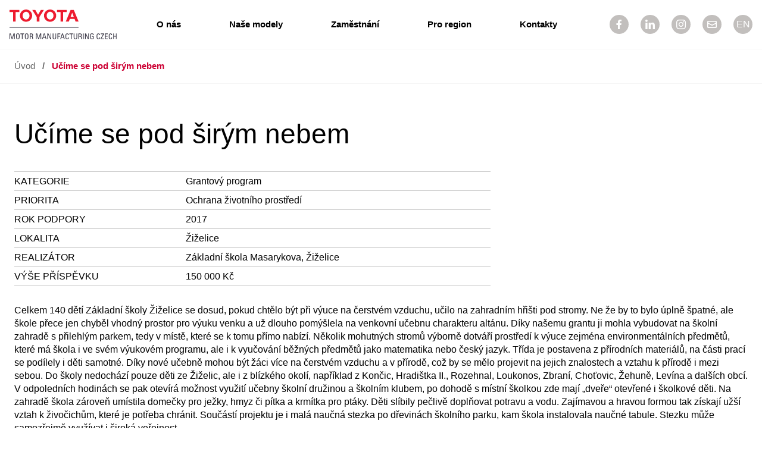

--- FILE ---
content_type: text/html; charset=UTF-8
request_url: https://www.toyotacz.com/projekty/ucime-se-pod-sirym-nebem/
body_size: 9444
content:
<!DOCTYPE html>
<html lang="cs-CZ">
<head>
	<meta charset="UTF-8" />
	<title>Učíme se pod širým nebem | Toyota Motor Manufacturing Czech Republic s.r.o.</title>
    
    <!-- ### developed by iREJ.cz ### -->
    <meta name="author" content="irej.cz">
    
    <link rel="apple-touch-icon" sizes="180x180" href="/wp-content/themes/ava/favicons/apple-touch-icon.png?v=gh4732ksDS">
    <link rel="icon" type="image/png" sizes="32x32" href="/wp-content/themes/ava/favicons/favicon-32x32.png?v=gh4732ksDS">
    <link rel="icon" type="image/png" sizes="16x16" href="/wp-content/themes/ava/favicons/favicon-16x16.png?v=gh4732ksDS">
    <link rel="manifest" href="/wp-content/themes/ava/favicons/site.webmanifest?v=gh4732ksDS">
    <link rel="mask-icon" href="/wp-content/themes/ava/favicons/safari-pinned-tab.svg?v=gh4732ksDS" color="#cd1627">
    <link rel="shortcut icon" href="/wp-content/themes/ava/favicons/favicon.ico?v=gh4732ksDS">
    <meta name="msapplication-TileColor" content="#ffffff">
    <meta name="msapplication-config" content="/wp-content/themes/ava/favicons/browserconfig.xml?v=gh4732ksDS">
    <meta name="theme-color" content="#ffffff">



    
        <meta name="title" content="Učíme se pod širým nebem | Toyota Motor Manufacturing Czech Republic s.r.o.">
    
        <meta property="og:type" content="website">
    <meta property="og:url" content="https://www.toyotacz.com/projekty/ucime-se-pod-sirym-nebem/">
    <meta property="og:title" content="Učíme se pod širým nebem | Toyota Motor Manufacturing Czech Republic s.r.o.">
            <meta property="og:image" content="https://www.toyotacz.com/wp-content/themes/ava/images/social-image.jpg">

        <meta property="twitter:card" content="summary_large_image">
    <meta property="twitter:url" content="https://www.toyotacz.com/projekty/ucime-se-pod-sirym-nebem/">
    <meta property="twitter:title" content="Učíme se pod širým nebem | Toyota Motor Manufacturing Czech Republic s.r.o.">
            <meta property="twitter:image" content="https://www.toyotacz.com/wp-content/themes/ava/images/social-image.jpg">
    

    <link rel="stylesheet" href="https://use.typekit.net/udo8mnx.css" integrity="sha384-BQVcHt7C6VMaVGpDYtBBBpdc5gcrKQfVxF5PfvbaAPxLnjXQ2sGGNE2HBph0KBw/" crossorigin="anonymous">
    
	
    <!-- HTML5 shim and Respond.js IE8 support of HTML5 elements and media queries -->
    <!--[if lt IE 9]>
          <script src="https://www.toyotacz.com/wp-content/themes/ava/js/html5shiv.min.js"></script>
          <script src="https://www.toyotacz.com/wp-content/themes/ava/js/respond.min.js"></script>
    <![endif]-->
	<meta name="viewport" content="width=device-width,initial-scale=1,maximum-scale=1.0">        <!-- Global site tag (gtag.js) - Google Analytics -->
        <script async src="https://www.googletagmanager.com/gtag/js?id=G-CJQL4GV5XQ"></script>
        <script>
        window.dataLayer = window.dataLayer || [];
        function gtag(){dataLayer.push(arguments);}
        gtag('js', new Date());
        gtag('config', 'G-CJQL4GV5XQ');
        </script>
        <meta name='robots' content='max-image-preview:large' />
	<style>img:is([sizes="auto" i], [sizes^="auto," i]) { contain-intrinsic-size: 3000px 1500px }</style>
	<link rel='stylesheet' id='wp-block-library-css' href='https://www.toyotacz.com/wp-includes/css/dist/block-library/style.min.css?ver=6.8.2' type='text/css' media='all' />
<style id='classic-theme-styles-inline-css' type='text/css'>
/*! This file is auto-generated */
.wp-block-button__link{color:#fff;background-color:#32373c;border-radius:9999px;box-shadow:none;text-decoration:none;padding:calc(.667em + 2px) calc(1.333em + 2px);font-size:1.125em}.wp-block-file__button{background:#32373c;color:#fff;text-decoration:none}
</style>
<style id='global-styles-inline-css' type='text/css'>
:root{--wp--preset--aspect-ratio--square: 1;--wp--preset--aspect-ratio--4-3: 4/3;--wp--preset--aspect-ratio--3-4: 3/4;--wp--preset--aspect-ratio--3-2: 3/2;--wp--preset--aspect-ratio--2-3: 2/3;--wp--preset--aspect-ratio--16-9: 16/9;--wp--preset--aspect-ratio--9-16: 9/16;--wp--preset--color--black: #000000;--wp--preset--color--cyan-bluish-gray: #abb8c3;--wp--preset--color--white: #ffffff;--wp--preset--color--pale-pink: #f78da7;--wp--preset--color--vivid-red: #cf2e2e;--wp--preset--color--luminous-vivid-orange: #ff6900;--wp--preset--color--luminous-vivid-amber: #fcb900;--wp--preset--color--light-green-cyan: #7bdcb5;--wp--preset--color--vivid-green-cyan: #00d084;--wp--preset--color--pale-cyan-blue: #8ed1fc;--wp--preset--color--vivid-cyan-blue: #0693e3;--wp--preset--color--vivid-purple: #9b51e0;--wp--preset--gradient--vivid-cyan-blue-to-vivid-purple: linear-gradient(135deg,rgba(6,147,227,1) 0%,rgb(155,81,224) 100%);--wp--preset--gradient--light-green-cyan-to-vivid-green-cyan: linear-gradient(135deg,rgb(122,220,180) 0%,rgb(0,208,130) 100%);--wp--preset--gradient--luminous-vivid-amber-to-luminous-vivid-orange: linear-gradient(135deg,rgba(252,185,0,1) 0%,rgba(255,105,0,1) 100%);--wp--preset--gradient--luminous-vivid-orange-to-vivid-red: linear-gradient(135deg,rgba(255,105,0,1) 0%,rgb(207,46,46) 100%);--wp--preset--gradient--very-light-gray-to-cyan-bluish-gray: linear-gradient(135deg,rgb(238,238,238) 0%,rgb(169,184,195) 100%);--wp--preset--gradient--cool-to-warm-spectrum: linear-gradient(135deg,rgb(74,234,220) 0%,rgb(151,120,209) 20%,rgb(207,42,186) 40%,rgb(238,44,130) 60%,rgb(251,105,98) 80%,rgb(254,248,76) 100%);--wp--preset--gradient--blush-light-purple: linear-gradient(135deg,rgb(255,206,236) 0%,rgb(152,150,240) 100%);--wp--preset--gradient--blush-bordeaux: linear-gradient(135deg,rgb(254,205,165) 0%,rgb(254,45,45) 50%,rgb(107,0,62) 100%);--wp--preset--gradient--luminous-dusk: linear-gradient(135deg,rgb(255,203,112) 0%,rgb(199,81,192) 50%,rgb(65,88,208) 100%);--wp--preset--gradient--pale-ocean: linear-gradient(135deg,rgb(255,245,203) 0%,rgb(182,227,212) 50%,rgb(51,167,181) 100%);--wp--preset--gradient--electric-grass: linear-gradient(135deg,rgb(202,248,128) 0%,rgb(113,206,126) 100%);--wp--preset--gradient--midnight: linear-gradient(135deg,rgb(2,3,129) 0%,rgb(40,116,252) 100%);--wp--preset--font-size--small: 13px;--wp--preset--font-size--medium: 20px;--wp--preset--font-size--large: 36px;--wp--preset--font-size--x-large: 42px;--wp--preset--spacing--20: 0.44rem;--wp--preset--spacing--30: 0.67rem;--wp--preset--spacing--40: 1rem;--wp--preset--spacing--50: 1.5rem;--wp--preset--spacing--60: 2.25rem;--wp--preset--spacing--70: 3.38rem;--wp--preset--spacing--80: 5.06rem;--wp--preset--shadow--natural: 6px 6px 9px rgba(0, 0, 0, 0.2);--wp--preset--shadow--deep: 12px 12px 50px rgba(0, 0, 0, 0.4);--wp--preset--shadow--sharp: 6px 6px 0px rgba(0, 0, 0, 0.2);--wp--preset--shadow--outlined: 6px 6px 0px -3px rgba(255, 255, 255, 1), 6px 6px rgba(0, 0, 0, 1);--wp--preset--shadow--crisp: 6px 6px 0px rgba(0, 0, 0, 1);}:where(.is-layout-flex){gap: 0.5em;}:where(.is-layout-grid){gap: 0.5em;}body .is-layout-flex{display: flex;}.is-layout-flex{flex-wrap: wrap;align-items: center;}.is-layout-flex > :is(*, div){margin: 0;}body .is-layout-grid{display: grid;}.is-layout-grid > :is(*, div){margin: 0;}:where(.wp-block-columns.is-layout-flex){gap: 2em;}:where(.wp-block-columns.is-layout-grid){gap: 2em;}:where(.wp-block-post-template.is-layout-flex){gap: 1.25em;}:where(.wp-block-post-template.is-layout-grid){gap: 1.25em;}.has-black-color{color: var(--wp--preset--color--black) !important;}.has-cyan-bluish-gray-color{color: var(--wp--preset--color--cyan-bluish-gray) !important;}.has-white-color{color: var(--wp--preset--color--white) !important;}.has-pale-pink-color{color: var(--wp--preset--color--pale-pink) !important;}.has-vivid-red-color{color: var(--wp--preset--color--vivid-red) !important;}.has-luminous-vivid-orange-color{color: var(--wp--preset--color--luminous-vivid-orange) !important;}.has-luminous-vivid-amber-color{color: var(--wp--preset--color--luminous-vivid-amber) !important;}.has-light-green-cyan-color{color: var(--wp--preset--color--light-green-cyan) !important;}.has-vivid-green-cyan-color{color: var(--wp--preset--color--vivid-green-cyan) !important;}.has-pale-cyan-blue-color{color: var(--wp--preset--color--pale-cyan-blue) !important;}.has-vivid-cyan-blue-color{color: var(--wp--preset--color--vivid-cyan-blue) !important;}.has-vivid-purple-color{color: var(--wp--preset--color--vivid-purple) !important;}.has-black-background-color{background-color: var(--wp--preset--color--black) !important;}.has-cyan-bluish-gray-background-color{background-color: var(--wp--preset--color--cyan-bluish-gray) !important;}.has-white-background-color{background-color: var(--wp--preset--color--white) !important;}.has-pale-pink-background-color{background-color: var(--wp--preset--color--pale-pink) !important;}.has-vivid-red-background-color{background-color: var(--wp--preset--color--vivid-red) !important;}.has-luminous-vivid-orange-background-color{background-color: var(--wp--preset--color--luminous-vivid-orange) !important;}.has-luminous-vivid-amber-background-color{background-color: var(--wp--preset--color--luminous-vivid-amber) !important;}.has-light-green-cyan-background-color{background-color: var(--wp--preset--color--light-green-cyan) !important;}.has-vivid-green-cyan-background-color{background-color: var(--wp--preset--color--vivid-green-cyan) !important;}.has-pale-cyan-blue-background-color{background-color: var(--wp--preset--color--pale-cyan-blue) !important;}.has-vivid-cyan-blue-background-color{background-color: var(--wp--preset--color--vivid-cyan-blue) !important;}.has-vivid-purple-background-color{background-color: var(--wp--preset--color--vivid-purple) !important;}.has-black-border-color{border-color: var(--wp--preset--color--black) !important;}.has-cyan-bluish-gray-border-color{border-color: var(--wp--preset--color--cyan-bluish-gray) !important;}.has-white-border-color{border-color: var(--wp--preset--color--white) !important;}.has-pale-pink-border-color{border-color: var(--wp--preset--color--pale-pink) !important;}.has-vivid-red-border-color{border-color: var(--wp--preset--color--vivid-red) !important;}.has-luminous-vivid-orange-border-color{border-color: var(--wp--preset--color--luminous-vivid-orange) !important;}.has-luminous-vivid-amber-border-color{border-color: var(--wp--preset--color--luminous-vivid-amber) !important;}.has-light-green-cyan-border-color{border-color: var(--wp--preset--color--light-green-cyan) !important;}.has-vivid-green-cyan-border-color{border-color: var(--wp--preset--color--vivid-green-cyan) !important;}.has-pale-cyan-blue-border-color{border-color: var(--wp--preset--color--pale-cyan-blue) !important;}.has-vivid-cyan-blue-border-color{border-color: var(--wp--preset--color--vivid-cyan-blue) !important;}.has-vivid-purple-border-color{border-color: var(--wp--preset--color--vivid-purple) !important;}.has-vivid-cyan-blue-to-vivid-purple-gradient-background{background: var(--wp--preset--gradient--vivid-cyan-blue-to-vivid-purple) !important;}.has-light-green-cyan-to-vivid-green-cyan-gradient-background{background: var(--wp--preset--gradient--light-green-cyan-to-vivid-green-cyan) !important;}.has-luminous-vivid-amber-to-luminous-vivid-orange-gradient-background{background: var(--wp--preset--gradient--luminous-vivid-amber-to-luminous-vivid-orange) !important;}.has-luminous-vivid-orange-to-vivid-red-gradient-background{background: var(--wp--preset--gradient--luminous-vivid-orange-to-vivid-red) !important;}.has-very-light-gray-to-cyan-bluish-gray-gradient-background{background: var(--wp--preset--gradient--very-light-gray-to-cyan-bluish-gray) !important;}.has-cool-to-warm-spectrum-gradient-background{background: var(--wp--preset--gradient--cool-to-warm-spectrum) !important;}.has-blush-light-purple-gradient-background{background: var(--wp--preset--gradient--blush-light-purple) !important;}.has-blush-bordeaux-gradient-background{background: var(--wp--preset--gradient--blush-bordeaux) !important;}.has-luminous-dusk-gradient-background{background: var(--wp--preset--gradient--luminous-dusk) !important;}.has-pale-ocean-gradient-background{background: var(--wp--preset--gradient--pale-ocean) !important;}.has-electric-grass-gradient-background{background: var(--wp--preset--gradient--electric-grass) !important;}.has-midnight-gradient-background{background: var(--wp--preset--gradient--midnight) !important;}.has-small-font-size{font-size: var(--wp--preset--font-size--small) !important;}.has-medium-font-size{font-size: var(--wp--preset--font-size--medium) !important;}.has-large-font-size{font-size: var(--wp--preset--font-size--large) !important;}.has-x-large-font-size{font-size: var(--wp--preset--font-size--x-large) !important;}
:where(.wp-block-post-template.is-layout-flex){gap: 1.25em;}:where(.wp-block-post-template.is-layout-grid){gap: 1.25em;}
:where(.wp-block-columns.is-layout-flex){gap: 2em;}:where(.wp-block-columns.is-layout-grid){gap: 2em;}
:root :where(.wp-block-pullquote){font-size: 1.5em;line-height: 1.6;}
</style>
<link rel='stylesheet' id='cookie-mailing-generator-css' href='https://www.toyotacz.com/wp-content/plugins/cookie-mailing-generator/public/css/cookie-mailing-generator-public.css?ver=1.0.0' type='text/css' media='all' />
<link rel='stylesheet' id='irej-tmmcz-news-css' href='https://www.toyotacz.com/wp-content/plugins/irej-tmmcz-news/public/css/irej-tmmcz-news-public.css?ver=0.0.1' type='text/css' media='all' />
<link rel='stylesheet' id='rs-plugin-settings-css' href='https://www.toyotacz.com/wp-content/plugins/revslider/public/assets/css/rs6.css?ver=6.2.21' type='text/css' media='all' />
<style id='rs-plugin-settings-inline-css' type='text/css'>
#rs-demo-id {}
</style>
<link rel='stylesheet' id='ftb-jquery-ui-datepicker-style-css' href='https://www.toyotacz.com/wp-content/plugins/factory-tour-booking/assets/css/jquery-ui.css?ver=1.13.2' type='text/css' media='all' />
<style id='ftb-inline-style-inline-css' type='text/css'>

        .ftb-booking-wrapper p {
            margin-bottom: 0 !important;
        }
        .ftb-booking-form {
            width: 100%;
            margin: 1.25rem 0;
        }
        .ftb-booking-form .ftb-field {
            margin-bottom: 0.625rem !important;
        }
        .ftb-booking-form label {
            display: block;
            font-weight: 600;
            margin-bottom: 0.1875rem;
        }
        .ftb-booking-form input,
        .ftb-booking-form select {
            width: 100%;
            padding: 0.375rem;
            box-sizing: border-box;
        }
        .ftb-booking-form select {
            height: 2.6rem;
        }
        .ftb-capacity-info {
            font-size: 0.9rem;
            margin-top: 0.25rem;
        }
        .ftb-lang-switch {
            margin-bottom: 0.9375rem;
            font-size: 0.95rem;
        }
        .ftb-lang-switch a {
            text-decoration: underline;
        }
        .ftb-booking-form .ftb-error {
            border: 0.0625rem solid #cc0000;
        }
        
</style>
<link rel='stylesheet' id='template-default-style-css' href='https://www.toyotacz.com/wp-content/themes/ava/style.css?ver=20250903-2' type='text/css' media='all' />
<script type="text/javascript" src="https://www.toyotacz.com/wp-includes/js/jquery/jquery.min.js?ver=3.7.1" id="jquery-core-js"></script>
<script type="text/javascript" src="https://www.toyotacz.com/wp-includes/js/jquery/jquery-migrate.min.js?ver=3.4.1" id="jquery-migrate-js"></script>
<script type="text/javascript" src="https://www.toyotacz.com/wp-content/plugins/cookie-mailing-generator/public/js/cookie-mailing-generator-public.js?ver=1.0.0" id="cookie-mailing-generator-js"></script>
<script type="text/javascript" src="https://www.toyotacz.com/wp-content/plugins/irej-tmmcz-news/public/js/irej-tmmcz-news-public.js?ver=0.0.1" id="irej-tmmcz-news-js"></script>
<script type="text/javascript" src="https://www.toyotacz.com/wp-content/plugins/revslider/public/assets/js/rbtools.min.js?ver=6.2.21" id="tp-tools-js"></script>
<script type="text/javascript" src="https://www.toyotacz.com/wp-content/plugins/revslider/public/assets/js/rs6.min.js?ver=6.2.21" id="revmin-js"></script>
<script type="text/javascript" id="custom-script-custom_scripts-scripts-js-extra">
/* <![CDATA[ */
var SiteParameters = {"site_url":"https:\/\/www.toyotacz.com","theme_directory":"https:\/\/www.toyotacz.com\/wp-content\/themes\/ava","REQUEST_URI":"\/projekty\/ucime-se-pod-sirym-nebem\/","lang":"cs","ajax_paenituit_contact_form_nonce":"e39f283455","ajax_grant_nonce":"bc847c7e0d"};
/* ]]> */
</script>
<script type="text/javascript" src="https://www.toyotacz.com/wp-content/themes/ava/js/scripts-min.js?ver=20250903-2" id="custom-script-custom_scripts-scripts-js"></script>
<link rel="https://api.w.org/" href="https://www.toyotacz.com/wp-json/" /><link rel="EditURI" type="application/rsd+xml" title="RSD" href="https://www.toyotacz.com/xmlrpc.php?rsd" />
<meta name="generator" content="WordPress 6.8.2" />
<link rel="canonical" href="https://www.toyotacz.com/projekty/ucime-se-pod-sirym-nebem/" />
<link rel='shortlink' href='https://www.toyotacz.com/?p=2092' />
<link rel="alternate" title="oEmbed (JSON)" type="application/json+oembed" href="https://www.toyotacz.com/wp-json/oembed/1.0/embed?url=https%3A%2F%2Fwww.toyotacz.com%2Fprojekty%2Fucime-se-pod-sirym-nebem%2F" />
<link rel="alternate" title="oEmbed (XML)" type="text/xml+oembed" href="https://www.toyotacz.com/wp-json/oembed/1.0/embed?url=https%3A%2F%2Fwww.toyotacz.com%2Fprojekty%2Fucime-se-pod-sirym-nebem%2F&#038;format=xml" />
<meta name="generator" content="WPML ver:4.4.8 stt:9,1;" />
<meta name="generator" content="Powered by Slider Revolution 6.2.21 - responsive, Mobile-Friendly Slider Plugin for WordPress with comfortable drag and drop interface." />
<script type="text/javascript">function setREVStartSize(e){
			//window.requestAnimationFrame(function() {				 
				window.RSIW = window.RSIW===undefined ? window.innerWidth : window.RSIW;	
				window.RSIH = window.RSIH===undefined ? window.innerHeight : window.RSIH;	
				try {								
					var pw = document.getElementById(e.c).parentNode.offsetWidth,
						newh;
					pw = pw===0 || isNaN(pw) ? window.RSIW : pw;
					e.tabw = e.tabw===undefined ? 0 : parseInt(e.tabw);
					e.thumbw = e.thumbw===undefined ? 0 : parseInt(e.thumbw);
					e.tabh = e.tabh===undefined ? 0 : parseInt(e.tabh);
					e.thumbh = e.thumbh===undefined ? 0 : parseInt(e.thumbh);
					e.tabhide = e.tabhide===undefined ? 0 : parseInt(e.tabhide);
					e.thumbhide = e.thumbhide===undefined ? 0 : parseInt(e.thumbhide);
					e.mh = e.mh===undefined || e.mh=="" || e.mh==="auto" ? 0 : parseInt(e.mh,0);		
					if(e.layout==="fullscreen" || e.l==="fullscreen") 						
						newh = Math.max(e.mh,window.RSIH);					
					else{					
						e.gw = Array.isArray(e.gw) ? e.gw : [e.gw];
						for (var i in e.rl) if (e.gw[i]===undefined || e.gw[i]===0) e.gw[i] = e.gw[i-1];					
						e.gh = e.el===undefined || e.el==="" || (Array.isArray(e.el) && e.el.length==0)? e.gh : e.el;
						e.gh = Array.isArray(e.gh) ? e.gh : [e.gh];
						for (var i in e.rl) if (e.gh[i]===undefined || e.gh[i]===0) e.gh[i] = e.gh[i-1];
											
						var nl = new Array(e.rl.length),
							ix = 0,						
							sl;					
						e.tabw = e.tabhide>=pw ? 0 : e.tabw;
						e.thumbw = e.thumbhide>=pw ? 0 : e.thumbw;
						e.tabh = e.tabhide>=pw ? 0 : e.tabh;
						e.thumbh = e.thumbhide>=pw ? 0 : e.thumbh;					
						for (var i in e.rl) nl[i] = e.rl[i]<window.RSIW ? 0 : e.rl[i];
						sl = nl[0];									
						for (var i in nl) if (sl>nl[i] && nl[i]>0) { sl = nl[i]; ix=i;}															
						var m = pw>(e.gw[ix]+e.tabw+e.thumbw) ? 1 : (pw-(e.tabw+e.thumbw)) / (e.gw[ix]);					
						newh =  (e.gh[ix] * m) + (e.tabh + e.thumbh);
					}				
					if(window.rs_init_css===undefined) window.rs_init_css = document.head.appendChild(document.createElement("style"));					
					document.getElementById(e.c).height = newh+"px";
					window.rs_init_css.innerHTML += "#"+e.c+"_wrapper { height: "+newh+"px }";				
				} catch(e){
					console.log("Failure at Presize of Slider:" + e)
				}					   
			//});
		  };</script>


		<script>
	jQuery(function(){
		setTimeout(function(){
			window.scrollTo(0, 0);
		},10);

		wow = new WOW(
		{
		  boxClass:     'wow',      // default
		  animateClass: 'animated', // default
		  offset:       20,          // default
		  mobile:       true,       // default
		  live:         true        // default
		}
	  )
	  wow.init();

	});
	</script>
	<style>
	.wow {visibility:hidden;}
	</style>
	
	<script>
	setTimeout(function(){
		if( jQuery('.wow').css('visibility') != 'visible' ){
			jQuery('.wow').css('visibility', 'visible');
		}
	},7000);
	</script>



    <script>
    jQuery('.current_page_item, .current-menu-item').removeClass('current_page_item current-menu-item');
    </script>

    
    

</head>
<body class="wp-singular cookie_projects-template-default single single-cookie_projects postid-2092 wp-theme-ava cookie-responsive">


<header class="main_header">
    <div class="row-1-wrapper">
        <div class="outer full-width">
            <div class="middle">
                <a href="https://www.toyotacz.com" class="logo-main"><img src="https://www.toyotacz.com/wp-content/themes/ava/images/logo-toyota-motor-manufacturing-czech.svg?v=1" alt="Toyota Motor Manufacturing Czech"></a>
            </div>
            <div class="middle full-width">
                <div class="main_menu">
                    <nav class="menu-wrapper"><ul id="menu-footer-cs" class="navigation"><li id="menu-item-151" class="menu-item menu-item-type-post_type menu-item-object-page menu-item-has-children menu-item-151"><a href="https://www.toyotacz.com/o-nas/">O nás</a>
<ul class="sub-menu">
	<li id="menu-item-189" class="menu-item menu-item-type-post_type menu-item-object-page menu-item-has-children menu-item-189"><a href="https://www.toyotacz.com/o-nas/toyota-svet/">Toyota svět</a>
	<ul class="sub-menu">
		<li id="menu-item-341" class="menu-item menu-item-type-post_type menu-item-object-page menu-item-341"><a href="https://www.toyotacz.com/o-nas/toyota-svet/historie/">Historie</a></li>
		<li id="menu-item-342" class="menu-item menu-item-type-post_type menu-item-object-page menu-item-342"><a href="https://www.toyotacz.com/o-nas/toyota-svet/vyrobni-system-toyota/">Výrobní systém Toyota</a></li>
		<li id="menu-item-343" class="menu-item menu-item-type-post_type menu-item-object-page menu-item-343"><a href="https://www.toyotacz.com/o-nas/toyota-svet/zajimavosti/">Zajímavosti</a></li>
	</ul>
</li>
	<li id="menu-item-344" class="menu-item menu-item-type-post_type menu-item-object-page menu-item-344"><a href="https://www.toyotacz.com/o-nas/toyota-ceska-republika/">Toyota Česká republika</a></li>
	<li id="menu-item-153" class="menu-item menu-item-type-post_type menu-item-object-page menu-item-153"><a href="https://www.toyotacz.com/o-nas/toyota-kolin/">Toyota Kolín</a></li>
</ul>
</li>
<li id="menu-item-239" class="menu-item menu-item-type-post_type menu-item-object-page menu-item-has-children menu-item-239"><a href="https://www.toyotacz.com/nase-modely/">Naše modely</a>
<ul class="sub-menu">
	<li id="menu-item-111" class="menu-item menu-item-type-custom menu-item-object-custom menu-item-111"><a target="_blank" href="https://www.toyota.cz/new-cars/aygo-x/">AYGO</a></li>
	<li id="menu-item-114" class="menu-item menu-item-type-custom menu-item-object-custom menu-item-114"><a target="_blank" href="https://www.toyota.cz/new-cars/yaris/yaris-2020/">YARIS</a></li>
</ul>
</li>
<li id="menu-item-3145" class="menu-item menu-item-type-custom menu-item-object-custom menu-item-3145"><a href="https://toyota.jobs.cz/">Zaměstnání</a></li>
<li id="menu-item-270" class="menu-item menu-item-type-post_type menu-item-object-page menu-item-has-children menu-item-270"><a href="https://www.toyotacz.com/pro-region/">Pro region</a>
<ul class="sub-menu">
	<li id="menu-item-2933" class="menu-item menu-item-type-custom menu-item-object-custom menu-item-2933"><a href="/pro-region/nase-cile/">Naše cíle</a></li>
	<li id="menu-item-271" class="menu-item menu-item-type-post_type menu-item-object-page menu-item-271"><a href="https://www.toyotacz.com/pro-region/zeleny-zavod/">Zelený závod</a></li>
	<li id="menu-item-397" class="menu-item menu-item-type-post_type menu-item-object-page menu-item-397"><a href="https://www.toyotacz.com/pro-region/zamestnanci-pomahaji/">Zaměstnanci pomáhají</a></li>
	<li id="menu-item-3836" class="menu-item menu-item-type-post_type menu-item-object-page menu-item-3836"><a href="https://www.toyotacz.com/pro-region/grantovy-program/">Grantový program</a></li>
</ul>
</li>
<li id="menu-item-302" class="menu-item menu-item-type-post_type menu-item-object-page menu-item-has-children menu-item-302"><a href="https://www.toyotacz.com/kontakty/">Kontakty</a>
<ul class="sub-menu">
	<li id="menu-item-518" class="menu-item menu-item-type-post_type menu-item-object-page menu-item-518"><a href="https://www.toyotacz.com/kontakty/zavod-toyota-motor-manufacturing-czech-republic/">Závod</a></li>
	<li id="menu-item-519" class="menu-item menu-item-type-post_type menu-item-object-page menu-item-519"><a href="https://www.toyotacz.com/kontakty/naborove-centrum/">Náborové centrum</a></li>
	<li id="menu-item-306" class="menu-item menu-item-type-post_type menu-item-object-page menu-item-306"><a href="https://www.toyotacz.com/kontakty/exkurze/">Exkurze</a></li>
	<li id="menu-item-305" class="menu-item menu-item-type-post_type menu-item-object-page menu-item-has-children menu-item-305"><a href="https://www.toyotacz.com/kontakty/pro-media/">Pro média</a>
	<ul class="sub-menu">
		<li id="menu-item-529" class="menu-item menu-item-type-post_type menu-item-object-page menu-item-529"><a href="https://www.toyotacz.com/kontakty/pro-media/tiskove-zpravy/">Tiskové zprávy</a></li>
		<li id="menu-item-530" class="menu-item menu-item-type-post_type menu-item-object-page menu-item-530"><a href="https://www.toyotacz.com/kontakty/pro-media/fotogalerie/">Fotogalerie</a></li>
		<li id="menu-item-531" class="menu-item menu-item-type-post_type menu-item-object-page menu-item-531"><a href="https://www.toyotacz.com/kontakty/pro-media/soubory-ke-stazeni/">Soubory ke stažení</a></li>
	</ul>
</li>
	<li id="menu-item-107" class="menu-item menu-item-type-custom menu-item-object-custom menu-item-107"><a target="_blank" href="https://shop.toyota.cz">Eshop</a></li>
</ul>
</li>
</ul></nav>                </div>
            </div>
            <div class="middle socials-wrapper hide-on-mobile">
                <a href="https://www.facebook.com/ToyotaMotorManufacturingCzech" target="_blank" class="first"><i class="ct-icon-fb"></i></a>
            </div>
            <div class="middle socials-wrapper hide-on-mobile">
                <a href="https://cz.linkedin.com/company/toyota-motor-manufacturing-czech" target="_blank"><i class="ct-icon-in"></i></a>
            </div>
            <div class="middle socials-wrapper hide-on-mobile">
                <a href="https://www.instagram.com/toyotakolin/" target="_blank"><i class="ct-icon-insta"></i></a>
            </div>
            <div class="middle socials-wrapper">
                <a href="#napiste-nam"><i class="ct-icon-envelope"></i></a>
            </div>
            <div class="middle socials-wrapper">
                                        <a href="/en/"><span>EN</span></a>
                                    </div>
            <div class="middle mobile_menu_trigger-wrapper">
                <button class="mobile_menu_trigger c-hamburger c-hamburger--htx text-right">
                    <div class="outer">
                        <div class="middle" style="width: 2rem;">
                            <span></span>
                        </div>
                        <div class="middle" style="padding-left: 2rem;">
                            <i>MENU</i>
                        </div>
                    </div>
                </button>
            </div>
        </div>
    </div>
</header>


<div class="dummy_header"></div>
    <div class="breadcrumps-wrapper">
       <div class="default_content-wrapper">
            <ul>
                <li><a href="https://www.toyotacz.com">Úvod</a></li>
                                    <li class="sep"> / </li>
                    <li class="current">Učíme se pod širým nebem</li>
                                </ul>
        </div>
    </div>
    	
    <div class="default_content-wrapper default_content_spacing user-editable-content single-cookie_projects-wrapper">
        <h1>Učíme se pod širým nebem</h1>
        
        <table class="table-project-details">
            <tr>
                <td>KATEGORIE</td>
                <td>Grantový program</td>
            </tr>
            <tr>
                <td>PRIORITA</td>
                <td>Ochrana životního prostředí</td>
            </tr>
            <tr>
                <td>ROK PODPORY</td>
                <td>2017</td>
            </tr>
            <tr>
                <td>LOKALITA</td>
                <td>Žiželice</td>
            </tr>
            <tr>
                <td>REALIZÁTOR</td>
                <td>Základní škola Masarykova, Žiželice</td>
            </tr>
            <tr>
                <td>VÝŠE PŘÍSPĚVKU</td>
                <td>150&nbsp;000&nbsp;Kč</td>
            </tr>
        </table>
        
        <p>Celkem 140 dětí Základní školy Žiželice se dosud, pokud chtělo být při výuce na čerstvém vzduchu, učilo na zahradním hřišti pod stromy. Ne že by to bylo úplně špatné, ale škole přece jen chyběl vhodný prostor pro výuku venku a&nbsp;už dlouho pomýšlela na venkovní učebnu charakteru altánu. Díky našemu grantu ji mohla vybudovat na školní zahradě s&nbsp;přilehlým parkem, tedy v&nbsp;místě, které se k&nbsp;tomu přímo nabízí. Několik mohutných stromů výborně dotváří prostředí k&nbsp;výuce zejména environmentálních předmětů, které má škola i&nbsp;ve svém výukovém programu, ale i&nbsp;k vyučování běžných předmětů jako matematika nebo český jazyk. Třída je postavena z&nbsp;přírodních materiálů, na části prací se podílely i&nbsp;děti samotné. Díky nové učebně mohou být žáci více na čerstvém vzduchu a&nbsp;v přírodě, což by se mělo projevit na jejich znalostech a&nbsp;vztahu k&nbsp;přírodě i&nbsp;mezi sebou. Do školy nedochází pouze děti ze Žiželic, ale i&nbsp;z blízkého okolí, například z&nbsp;Končic, Hradištka II., Rozehnal, Loukonos, Zbraní, Choťovic, Žehuně, Levína a&nbsp;dalších obcí. V&nbsp;odpoledních hodinách se pak otevírá možnost využití učebny školní družinou a&nbsp;školním klubem, po dohodě s&nbsp;místní školkou zde mají &#8222;dveře&#8220; otevřené i&nbsp;školkové děti. Na zahradě škola zároveň umístila domečky pro ježky, hmyz či pítka a&nbsp;krmítka pro ptáky. Děti slíbily pečlivě doplňovat potravu a&nbsp;vodu. Zajímavou a&nbsp;hravou formou tak získají užší vztah k&nbsp;živočichům, které je potřeba chránit. Součástí projektu je i&nbsp;malá naučná stezka po dřevinách školního parku, kam škola instalovala naučné tabule. Stezku může samozřejmě využívat i&nbsp;široká veřejnost.             </p>
        
                    <div class="grid-wrap half-gutter">
                                    <div class="grid-col col-1-4">
                        <a href="https://www.toyotacz.com/wp-content/uploads/2020/12/1989-1352x1080.jpg" style="background-image:url(https://www.toyotacz.com/wp-content/uploads/2020/12/1989-600x479.jpg);" class="gallery-item" daata-caption="Učíme se pod širým nebem"></a>
                    </div>
                                </div>
                    
    </div>
    


	<footer class="main">
		<div class="default_content-wrapper">
            <div class="main_menu">
                <nav class="menu-wrapper"><ul id="menu-footer-cs-1" class="navigation"><li class="menu-item menu-item-type-post_type menu-item-object-page menu-item-has-children menu-item-151"><a href="https://www.toyotacz.com/o-nas/">O nás</a>
<ul class="sub-menu">
	<li class="menu-item menu-item-type-post_type menu-item-object-page menu-item-has-children menu-item-189"><a href="https://www.toyotacz.com/o-nas/toyota-svet/">Toyota svět</a>
	<ul class="sub-menu">
		<li class="menu-item menu-item-type-post_type menu-item-object-page menu-item-341"><a href="https://www.toyotacz.com/o-nas/toyota-svet/historie/">Historie</a></li>
		<li class="menu-item menu-item-type-post_type menu-item-object-page menu-item-342"><a href="https://www.toyotacz.com/o-nas/toyota-svet/vyrobni-system-toyota/">Výrobní systém Toyota</a></li>
		<li class="menu-item menu-item-type-post_type menu-item-object-page menu-item-343"><a href="https://www.toyotacz.com/o-nas/toyota-svet/zajimavosti/">Zajímavosti</a></li>
	</ul>
</li>
	<li class="menu-item menu-item-type-post_type menu-item-object-page menu-item-344"><a href="https://www.toyotacz.com/o-nas/toyota-ceska-republika/">Toyota Česká republika</a></li>
	<li class="menu-item menu-item-type-post_type menu-item-object-page menu-item-153"><a href="https://www.toyotacz.com/o-nas/toyota-kolin/">Toyota Kolín</a></li>
</ul>
</li>
<li class="menu-item menu-item-type-post_type menu-item-object-page menu-item-has-children menu-item-239"><a href="https://www.toyotacz.com/nase-modely/">Naše modely</a>
<ul class="sub-menu">
	<li class="menu-item menu-item-type-custom menu-item-object-custom menu-item-111"><a target="_blank" href="https://www.toyota.cz/new-cars/aygo-x/">AYGO</a></li>
	<li class="menu-item menu-item-type-custom menu-item-object-custom menu-item-114"><a target="_blank" href="https://www.toyota.cz/new-cars/yaris/yaris-2020/">YARIS</a></li>
</ul>
</li>
<li class="menu-item menu-item-type-custom menu-item-object-custom menu-item-3145"><a href="https://toyota.jobs.cz/">Zaměstnání</a></li>
<li class="menu-item menu-item-type-post_type menu-item-object-page menu-item-has-children menu-item-270"><a href="https://www.toyotacz.com/pro-region/">Pro region</a>
<ul class="sub-menu">
	<li class="menu-item menu-item-type-custom menu-item-object-custom menu-item-2933"><a href="/pro-region/nase-cile/">Naše cíle</a></li>
	<li class="menu-item menu-item-type-post_type menu-item-object-page menu-item-271"><a href="https://www.toyotacz.com/pro-region/zeleny-zavod/">Zelený závod</a></li>
	<li class="menu-item menu-item-type-post_type menu-item-object-page menu-item-397"><a href="https://www.toyotacz.com/pro-region/zamestnanci-pomahaji/">Zaměstnanci pomáhají</a></li>
	<li class="menu-item menu-item-type-post_type menu-item-object-page menu-item-3836"><a href="https://www.toyotacz.com/pro-region/grantovy-program/">Grantový program</a></li>
</ul>
</li>
<li class="menu-item menu-item-type-post_type menu-item-object-page menu-item-has-children menu-item-302"><a href="https://www.toyotacz.com/kontakty/">Kontakty</a>
<ul class="sub-menu">
	<li class="menu-item menu-item-type-post_type menu-item-object-page menu-item-518"><a href="https://www.toyotacz.com/kontakty/zavod-toyota-motor-manufacturing-czech-republic/">Závod</a></li>
	<li class="menu-item menu-item-type-post_type menu-item-object-page menu-item-519"><a href="https://www.toyotacz.com/kontakty/naborove-centrum/">Náborové centrum</a></li>
	<li class="menu-item menu-item-type-post_type menu-item-object-page menu-item-306"><a href="https://www.toyotacz.com/kontakty/exkurze/">Exkurze</a></li>
	<li class="menu-item menu-item-type-post_type menu-item-object-page menu-item-has-children menu-item-305"><a href="https://www.toyotacz.com/kontakty/pro-media/">Pro média</a>
	<ul class="sub-menu">
		<li class="menu-item menu-item-type-post_type menu-item-object-page menu-item-529"><a href="https://www.toyotacz.com/kontakty/pro-media/tiskove-zpravy/">Tiskové zprávy</a></li>
		<li class="menu-item menu-item-type-post_type menu-item-object-page menu-item-530"><a href="https://www.toyotacz.com/kontakty/pro-media/fotogalerie/">Fotogalerie</a></li>
		<li class="menu-item menu-item-type-post_type menu-item-object-page menu-item-531"><a href="https://www.toyotacz.com/kontakty/pro-media/soubory-ke-stazeni/">Soubory ke stažení</a></li>
	</ul>
</li>
	<li class="menu-item menu-item-type-custom menu-item-object-custom menu-item-107"><a target="_blank" href="https://shop.toyota.cz">Eshop</a></li>
</ul>
</li>
</ul></nav>            </div>
            
            <div class="outer-no-height align-center socials-wrapper">
                <div class="middle">
                    <a href="https://www.facebook.com/ToyotaMotorManufacturingCzech" target="_blank" class="first"><i class="ct-icon-fb"></i></a>
                </div>
                <div class="middle">
                    <a href="https://www.instagram.com/toyotakolin/" target="_blank"><i class="ct-icon-in"></i></a>
                </div>
            </div>
            
		</div>
	</footer>
	
	<footer class="copy">
		<div class="default_content-wrapper default_content_spacing">
            <div class="grid-wrap">
                                    <div class="grid-col col-full bp0-col-full bp1-col-full">
                    <p class="text-align-center bp0-text-align-center bp1-text-align-center">&copy; TMMCZ 2026 | created by <a href="http://irej.cz/?ref=toyotacz.com">iREJ.cz</a></p>
                </div>
            </div>
        </div>
    </footer>



<div class="cookie-full_screen-contact_form-wrapper">
	<div class="content-wrapper">
		<div class="outer full-width">
			<div class="middle">
			
				<div class="form-wrapper">
					<h2 style="font-size: 2rem;">KONTAKTUJTE NÁS <a href="#" onClick="cookie_fullScreenContactForm_hide(); return false;" class="close">X</a></h2>

					<form>
						<span class="input">
							<input class="input__field" type="text" name="name"/>
							<label class="input__label">
								<span class="input__label-content">JMÉNO</span>
							</label>
							<svg class="input__graphic" width="300%" height="100%" viewBox="0 0 1200 60" preserveAspectRatio="none">
								<path d="M0,56.5c0,0,298.666,0,399.333,0C448.336,56.5,513.994,46,597,46c77.327,0,135,10.5,200.999,10.5c95.996,0,402.001,0,402.001,0"/>
							</svg>
						</span>

						<span class="input">
							<input class="input__field" type="tel" name="phone"/>
							<label class="input__label">
								<span class="input__label-content">TELEFON</span>
							</label>
							<svg class="input__graphic" width="300%" height="100%" viewBox="0 0 1200 60" preserveAspectRatio="none">
								<path d="M0,56.5c0,0,298.666,0,399.333,0C448.336,56.5,513.994,46,597,46c77.327,0,135,10.5,200.999,10.5c95.996,0,402.001,0,402.001,0"/>
							</svg>
						</span>

						<span class="input">
							<input class="input__field required" type="email" name="email"/>
							<label class="input__label">
								<span class="input__label-content">E-MAIL</span>
							</label>
							<svg class="input__graphic" width="300%" height="100%" viewBox="0 0 1200 60" preserveAspectRatio="none">
								<path d="M0,56.5c0,0,298.666,0,399.333,0C448.336,56.5,513.994,46,597,46c77.327,0,135,10.5,200.999,10.5c95.996,0,402.001,0,402.001,0"/>
							</svg>
						</span>

						<span class="input textarea">
							<textarea class="input__field" type="email" name="message"></textarea>
							<label class="input__label">
								<span class="input__label-content">ZPRÁVA</span>
							</label>
							<svg class="input__graphic" width="300%" height="100%" viewBox="0 0 1200 60" preserveAspectRatio="none">
								<path d="M0,56.5c0,0,298.666,0,399.333,0C448.336,56.5,513.994,46,597,46c77.327,0,135,10.5,200.999,10.5c95.996,0,402.001,0,402.001,0"/>
							</svg>
						</span>

						<a href="#contact-form" class="button submit-form">ODESLAT</a>

					</form>
				</div>
				
			</div>
		</div>
	</div>
</div>

<div class="cookie-full_screen-project_detail-wrapper">
	<div class="content-wrapper">
		<div class="outer full-width">
			<div class="middle">
				<div class="inside-wrapper">
				    <a href="#hide" onClick="cookie_fullScreenProjectDetail_hide(); return false;" class="close">X</a>
                    <div class="ajax-content"></div>
				</div>
			</div>
		</div>
	</div>
</div>


	<script type="speculationrules">
{"prefetch":[{"source":"document","where":{"and":[{"href_matches":"\/*"},{"not":{"href_matches":["\/wp-*.php","\/wp-admin\/*","\/wp-content\/uploads\/*","\/wp-content\/*","\/wp-content\/plugins\/*","\/wp-content\/themes\/ava\/*","\/*\\?(.+)"]}},{"not":{"selector_matches":"a[rel~=\"nofollow\"]"}},{"not":{"selector_matches":".no-prefetch, .no-prefetch a"}}]},"eagerness":"conservative"}]}
</script>
<script type="text/javascript" src="https://www.toyotacz.com/wp-includes/js/jquery/ui/core.min.js?ver=1.13.3" id="jquery-ui-core-js"></script>
<script type="text/javascript" src="https://www.toyotacz.com/wp-includes/js/jquery/ui/datepicker.min.js?ver=1.13.3" id="jquery-ui-datepicker-js"></script>
<script type="text/javascript" id="jquery-ui-datepicker-js-after">
/* <![CDATA[ */
jQuery(function(jQuery){jQuery.datepicker.setDefaults({"closeText":"Zav\u0159\u00edt","currentText":"Dnes","monthNames":["Leden","\u00danor","B\u0159ezen","Duben","Kv\u011bten","\u010cerven","\u010cervenec","Srpen","Z\u00e1\u0159\u00ed","\u0158\u00edjen","Listopad","Prosinec"],"monthNamesShort":["Led","\u00dano","B\u0159e","Dub","Kv\u011b","\u010cvn","\u010cvc","Srp","Z\u00e1\u0159","\u0158\u00edj","Lis","Pro"],"nextText":"Dal\u0161\u00ed","prevText":"P\u0159edchoz\u00ed","dayNames":["Ned\u011ble","Pond\u011bl\u00ed","\u00dater\u00fd","St\u0159eda","\u010ctvrtek","P\u00e1tek","Sobota"],"dayNamesShort":["Ne","Po","\u00dat","St","\u010ct","P\u00e1","So"],"dayNamesMin":["Ne","Po","\u00dat","St","\u010ct","P\u00e1","So"],"dateFormat":"d. mm. yy","firstDay":1,"isRTL":false});});
/* ]]> */
</script>

    
</body>
</html>

--- FILE ---
content_type: text/css
request_url: https://www.toyotacz.com/wp-content/themes/ava/style.css?ver=20250903-2
body_size: 34253
content:
/*!
Theme Name: AVA
Theme URI: iREJ.cz
Author: iREJ
Author URI: iREJ.cz
Version: 1.0
Description: Custom base theme by iREJ.cz
*//*! normalize.css v6.0.0 | MIT License | github.com/necolas/normalize.css */html{line-height:1.15;-ms-text-size-adjust:100%;-webkit-text-size-adjust:100%}body{margin:0}article,aside,footer,header,nav,section{display:block}h1{font-size:2em;margin:.67em 0}figcaption,figure,main{display:block}figure{margin:1em 40px}hr{box-sizing:content-box;height:0;overflow:visible}pre{font-family:monospace,monospace;font-size:1em}a{background-color:rgba(0,0,0,0);-webkit-text-decoration-skip:objects}abbr[title]{border-bottom:none;text-decoration:underline;text-decoration:underline dotted}b,strong{font-weight:inherit}b,strong{font-weight:bolder}code,kbd,samp{font-family:monospace,monospace;font-size:1em}dfn{font-style:italic}mark{background-color:#ff0;color:#000}small{font-size:80%}sub,sup{font-size:75%;line-height:0;position:relative;vertical-align:baseline}sub{bottom:-0.25em}sup{top:-0.5em}audio,video{display:inline-block}audio:not([controls]){display:none;height:0}img{border-style:none}svg:not(:root){overflow:hidden}button,input,optgroup,select,textarea{margin:0}button,input{overflow:visible}button,select{text-transform:none}button,html [type=button],[type=reset],[type=submit]{-webkit-appearance:button}button::-moz-focus-inner,[type=button]::-moz-focus-inner,[type=reset]::-moz-focus-inner,[type=submit]::-moz-focus-inner{border-style:none;padding:0}button:-moz-focusring,[type=button]:-moz-focusring,[type=reset]:-moz-focusring,[type=submit]:-moz-focusring{outline:1px dotted ButtonText}legend{box-sizing:border-box;color:inherit;display:table;max-width:100%;padding:0;white-space:normal}progress{display:inline-block;vertical-align:baseline}textarea{overflow:auto}[type=checkbox],[type=radio]{box-sizing:border-box;padding:0}[type=number]::-webkit-inner-spin-button,[type=number]::-webkit-outer-spin-button{height:auto}[type=search]{-webkit-appearance:textfield;outline-offset:-2px}[type=search]::-webkit-search-cancel-button,[type=search]::-webkit-search-decoration{-webkit-appearance:none}::-webkit-file-upload-button{-webkit-appearance:button;font:inherit}details,menu{display:block}summary{display:list-item}canvas{display:inline-block}template{display:none}:focus{outline:none}[hidden]{display:none}.clearfix:after{content:".";display:block;clear:both;visibility:hidden;line-height:0;height:0}.clearfix{display:inline-block}html[xmlns] .clearfix{display:block}* html .clearfix{height:1%;overflow:visible}@font-face{font-family:"irej";src:url("fonts/irej.eot?kmyxik");src:url("fonts/irej.eot?kmyxik#iefix") format("embedded-opentype"),url("fonts/irej.ttf?kmyxik") format("truetype"),url("fonts/irej.woff?kmyxik") format("woff"),url("fonts/irej.svg?kmyxik#irej") format("svg");font-weight:normal;font-style:normal;font-display:block}[class^=ct-icon-],[class*=" ct-icon-"]{font-family:"irej" !important;speak:never;font-style:normal;font-weight:normal;font-variant:normal;text-transform:none;line-height:1;-webkit-font-smoothing:antialiased;-moz-osx-font-smoothing:grayscale}.ct-icon-insta:before{content:""}.ct-icon-trophy:before{content:""}.ct-icon-pillar:before{content:""}.ct-icon-plus:before{content:""}.ct-icon-shield:before{content:""}.ct-icon-star-badge:before{content:""}.ct-icon-arrow-right:before{content:""}.ct-icon-arrow-up:before{content:""}.ct-icon-arrow-down:before{content:""}.ct-icon-arrow-left:before{content:""}.ct-icon-envelope:before{content:""}.ct-icon-youtube:before{content:""}.ct-icon-fb:before{content:""}.ct-icon-in:before{content:""}html{width:100%;height:100%;font-size:16px}@media(max-width: 479px){html{font-size:70%}}@media(min-width: 480px)and (max-width: 767px){html{font-size:70%}}@media(min-width: 768px)and (max-width: 979px){html{font-size:80%}}@media(min-width: 980px)and (max-width: 1239px){html{font-size:89%}}@media(min-width: 1240px){html{font-size:100%}}body{position:relative;width:100%;min-width:320px;height:100%;min-height:320px;margin-top:0px;background-color:#fff;color:#000;font-family:"roboto",sans-serif;font-weight:400;font-size:1rem;line-height:1.4}body.cookie-responsive{min-width:320px}.outer,.outer-no-height{display:table;height:100%}.outer.no-height,.outer-no-height.no-height{height:auto}.outer.full-width,.outer-no-height.full-width{width:100%}.outer.align-center,.outer-no-height.align-center{margin:0 auto}.outer.align-left,.outer-no-height.align-left{margin:0 auto 0 0}.outer.align-right,.outer-no-height.align-right{margin:0 0 0 auto}.outer.even-width .middle,.outer-no-height.even-width .middle{width:1%}.outer .middle,.outer-no-height .middle{display:table-cell;vertical-align:middle}.outer .middle.quarter-width,.outer-no-height .middle.quarter-width{width:25%}.outer .middle.half-width,.outer-no-height .middle.half-width{width:50%}.outer .middle.full-width,.outer-no-height .middle.full-width{width:100%}.outer .bottom,.outer-no-height .bottom{display:table-cell;vertical-align:bottom}.outer .bottom.quarter-width,.outer-no-height .bottom.quarter-width{width:25%}.outer .bottom.half-width,.outer-no-height .bottom.half-width{width:50%}.outer .bottom.full-width,.outer-no-height .bottom.full-width{width:100%}.outer .top,.outer-no-height .top{display:table-cell;vertical-align:top}.outer .top.quarter-width,.outer-no-height .top.quarter-width{width:25%}.outer .top.half-width,.outer-no-height .top.half-width{width:50%}.outer .top.full-width,.outer-no-height .top.full-width{width:100%}.outer-no-height{height:auto}.default_content-wrapper{width:calc(100% - 2rem);min-width:320px;max-width:1400px;margin:0 auto;padding:0 0rem;-webkit-box-sizing:border-box;-moz-box-sizing:border-box;box-sizing:border-box}@media(max-width: 1400px){.default_content-wrapper{overflow:hidden;padding:0 0.5rem}}.default_content-wrapper.small_width{max-width:700px}@media(max-width: 700px){.default_content-wrapper.small_width{overflow:hidden;padding:0 0.5rem}}.default_content-wrapper.large_width{max-width:1170px}@media(max-width: 1170px){.default_content-wrapper.large_width{overflow:hidden;padding-left:0.5rem;padding-right:0.5rem}}.default_content-wrapper.full-width{width:100%;max-width:none}.default_content-wrapper.no_side_padding{padding-left:0 !important;padding-right:0 !important}.default_content-wrapper :last-child:not(.do-not-remove-last-bottom-margin){margin-bottom:0}.default_content_spacing{padding-top:3.125rem;padding-bottom:2rem}.default_content_spacing.no_content_spacing_bottom{padding-bottom:0}.default_content_spacing.no_content_spacing_top{padding-top:0}.default_content_spacing.extra_content_spacing_bottom{padding-bottom:3.125rem}.large_content_spacing{padding-top:2.5rem;padding-bottom:1.875rem}.large_content_spacing.no_content_spacing_bottom{padding-bottom:0}.large_content_spacing.extra_content_spacing_bottom{padding-bottom:2.5rem}.extra_large_content_spacing{padding-top:15.625rem;padding-bottom:15rem}.extra_large_content_spacing.no_content_spacing_bottom{padding-bottom:0}.extra_large_content_spacing.extra_content_spacing_bottom{padding-bottom:15rem}.medium_content_spacing{padding-top:2.5rem;padding-bottom:0.9375rem}.medium_content_spacing.no_content_spacing_bottom{padding-bottom:0}.medium_content_spacing.extra_content_spacing_bottom{padding-bottom:2.5rem}.small_content_spacing{padding-top:0.625rem;padding-bottom:0.75rem}.small_content_spacing.no_content_spacing_bottom{padding-bottom:0}.default_content_spacing_bottom{padding-bottom:2rem}.content_with_bg-wrapper{background-position:center center;background-repeat:no-repeat;background-size:cover}.elementor-column-gap-default .elementor-row{width:calc(100% + 20px) !important;margin-left:-10px !important;margin-right:-10px !important}.elementor-column-gap-narrow .elementor-row{width:calc(100% + 10px);margin-left:-5px;margin-right:-5px}.elementor-column-gap-extended .elementor-row{width:calc(100% + 30px);margin-left:-15px;margin-right:-15px}.elementor-column-gap-wide .elementor-row{width:calc(100% + 40px);margin-left:-20px;margin-right:-20px}.elementor-column-gap-wider .elementor-row{width:calc(100% + 60px);margin-left:-30px;margin-right:-30px}.grid-wrap{display:block;padding:0;margin:0 -1.5em;text-align:left;letter-spacing:-0.289em;text-rendering:optimizespeed}.opera:-o-prefocus,.grid-wrap{word-spacing:-0.43em}.grid-wrap>.grid-wrap{overflow:hidden;margin-right:0;margin-left:0}.grid-col{-moz-box-sizing:border-box;box-sizing:border-box;width:100%;display:inline-block;margin:0;padding:0 1.5em;vertical-align:top;text-align:left;letter-spacing:normal;word-spacing:normal;text-rendering:auto}.grid-wrap-align-center{text-align:center}.grid-wrap-align-left{text-align:left}.grid-wrap-align-right{text-align:right}.grid-col-align-center{display:block;margin:0 auto}.grid-col-align-left{display:block;margin-right:auto}.grid-col-align-right{display:block;margin-left:auto}.grid-wrap.large-gutter{margin:0 -3em}.grid-wrap.large-gutter>.grid-col{padding:0 3em}.grid-wrap.half-gutter{margin:0 -0.75em}.grid-wrap.half-gutter>.grid-col{padding:0 .75em}.grid-wrap.quarter-gutter{margin:0 -0.375em}.grid-wrap.quarter-gutter>.grid-col{padding:0 .375em}.grid-wrap.no-gutter{margin:0 0}.grid-wrap.no-gutter>.grid-col{padding:0 0}.col-full{width:100%}.col-display-none{display:none}.col-1-2,.col-10-20,.col-6-12,.col-5-10,.col-4-8,.col-3-6,.col-2-4{width:50%}.col-1-3,.col-4-12,.col-2-6{width:33.3333333333%}.col-2-3,.col-8-12,.col-4-6{width:66.6666666667%}.col-1-4,.col-5-20,.col-3-12,.col-2-8{width:25%}.col-3-4,.col-15-20,.col-9-12,.col-6-8{width:75%}.col-1-5,.col-4-20,.col-2-10{width:20%}.col-2-5,.col-8-20,.col-4-10{width:40%}.col-3-5,.col-12-20,.col-6-10{width:60%}.col-4-5,.col-16-20,.col-8-10{width:80%}.col-1-6,.col-2-12{width:16.6666666667%}.col-5-6,.col-10-12{width:83.3333333333%}.col-1-7{width:14.2857142857%}.col-2-7{width:28.5714285714%}.col-3-7{width:42.8571428571%}.col-4-7{width:57.1428571429%}.col-5-7{width:71.4285714286%}.col-6-7{width:85.7142857143%}.col-1-8{width:12.5%}.col-3-8{width:37.5%}.col-5-8{width:62.5%}.col-7-8{width:87.5%}.col-1-10,.col-2-20{width:10%}.col-3-10,.col-6-20{width:30%}.col-7-10,.col-14-20{width:70%}.col-9-10,.col-18-20{width:90%}.col-1-12{width:8.3333333333%}.col-5-12{width:41.6666666667%}.col-7-12{width:58.3333333333%}.col-11-12{width:91.6666666667%}.col-1-20{width:5%}.col-3-20{width:15%}.col-7-20{width:35%}.col-9-20{width:45%}.col-11-20{width:55%}.col-13-20{width:65%}.col-17-20{width:85%}.col-19-20{width:95%}@media(max-width: 479px){.bp0-grid-wrap-align-center{text-align:center}.bp0-grid-wrap-align-left{text-align:left}.bp0-grid-wrap-align-right{text-align:right}.bp0-grid-col-align-center{display:block;margin:0 auto}.bp0-grid-col-align-left{display:block;margin-right:auto}.bp0-grid-col-align-right{display:block;margin-left:auto}.grid-wrap.bp0-large-gutter{margin:0 -3em}.grid-wrap.bp0-large-gutter>.grid-col{padding:0 3em}.grid-wrap.bp0-half-gutter{margin:0 -0.75em}.grid-wrap.bp0-half-gutter>.grid-col{padding:0 .75em}.grid-wrap.bp0-quarter-gutter{margin:0 -0.375em}.grid-wrap.bp0-quarter-gutter>.grid-col{padding:0 .375em}.grid-wrap.bp0-no-gutter{margin:0 0}.grid-wrap.bp0-no-gutter>.grid-col{padding:0 0}.bp0-col-full{width:100%}.bp0-col-display-none{display:none}.bp0-col-1-2,.bp0-col-10-20,.bp0-col-6-12,.bp0-col-5-10,.bp0-col-4-8,.bp0-col-3-6,.bp0-col-2-4{width:50%}.bp0-col-1-3,.bp0-col-4-12,.bp0-col-2-6{width:33.3333333333%}.bp0-col-2-3,.bp0-col-8-12,.bp0-col-4-6{width:66.6666666667%}.bp0-col-1-4,.bp0-col-5-20,.bp0-col-3-12,.bp0-col-2-8{width:25%}.bp0-col-3-4,.bp0-col-15-20,.bp0-col-9-12,.bp0-col-6-8{width:75%}.bp0-col-1-5,.bp0-col-4-20,.bp0-col-2-10{width:20%}.bp0-col-2-5,.bp0-col-8-20,.bp0-col-4-10{width:40%}.bp0-col-3-5,.bp0-col-12-20,.bp0-col-6-10{width:60%}.bp0-col-4-5,.bp0-col-16-20,.bp0-col-8-10{width:80%}.bp0-col-1-6,.bp0-col-2-12{width:16.6666666667%}.bp0-col-5-6,.bp0-col-10-12{width:83.3333333333%}.bp0-col-1-7{width:14.2857142857%}.bp0-col-2-7{width:28.5714285714%}.bp0-col-3-7{width:42.8571428571%}.bp0-col-4-7{width:57.1428571429%}.bp0-col-5-7{width:71.4285714286%}.bp0-col-6-7{width:85.7142857143%}.bp0-col-1-8{width:12.5%}.bp0-col-3-8{width:37.5%}.bp0-col-5-8{width:62.5%}.bp0-col-7-8{width:87.5%}.bp0-col-1-10,.bp0-col-2-20{width:10%}.bp0-col-3-10,.bp0-col-6-20{width:30%}.bp0-col-7-10,.bp0-col-14-20{width:70%}.bp0-col-9-10,.bp0-col-18-20{width:90%}.bp0-col-1-12{width:8.3333333333%}.bp0-col-5-12{width:41.6666666667%}.bp0-col-7-12{width:58.3333333333%}.bp0-col-11-12{width:91.6666666667%}.bp0-col-1-20{width:5%}.bp0-col-3-20{width:15%}.bp0-col-7-20{width:35%}.bp0-col-9-20{width:45%}.bp0-col-11-20{width:55%}.bp0-col-13-20{width:65%}.bp0-col-17-20{width:85%}.bp0-col-19-20{width:95%}}@media(min-width: 480px)and (max-width: 767px){.bp1-grid-wrap-align-center{text-align:center}.bp1-grid-wrap-align-left{text-align:left}.bp1-grid-wrap-align-right{text-align:right}.bp1-grid-col-align-center{display:block;margin:0 auto}.bp1-grid-col-align-left{display:block;margin-right:auto}.bp1-grid-col-align-right{display:block;margin-left:auto}.grid-wrap.bp1-large-gutter{margin:0 -3em}.grid-wrap.bp1-large-gutter>.grid-col{padding:0 3em}.grid-wrap.bp1-half-gutter{margin:0 -0.75em}.grid-wrap.bp1-half-gutter>.grid-col{padding:0 .75em}.grid-wrap.bp1-quarter-gutter{margin:0 -0.375em}.grid-wrap.bp1-quarter-gutter>.grid-col{padding:0 .375em}.grid-wrap.bp1-no-gutter{margin:0 0}.grid-wrap.bp1-no-gutter>.grid-col{padding:0 0}.bp1-col-full{width:100%}.bp1-col-display-none{display:none}.bp1-col-1-2,.bp1-col-10-20,.bp1-col-6-12,.bp1-col-5-10,.bp1-col-4-8,.bp1-col-3-6,.bp1-col-2-4{width:50%}.bp1-col-1-3,.bp1-col-4-12,.bp1-col-2-6{width:33.3333333333%}.bp1-col-2-3,.bp1-col-8-12,.bp1-col-4-6{width:66.6666666667%}.bp1-col-1-4,.bp1-col-5-20,.bp1-col-3-12,.bp1-col-2-8{width:25%}.bp1-col-3-4,.bp1-col-15-20,.bp1-col-9-12,.bp1-col-6-8{width:75%}.bp1-col-1-5,.bp1-col-4-20,.bp1-col-2-10{width:20%}.bp1-col-2-5,.bp1-col-8-20,.bp1-col-4-10{width:40%}.bp1-col-3-5,.bp1-col-12-20,.bp1-col-6-10{width:60%}.bp1-col-4-5,.bp1-col-16-20,.bp1-col-8-10{width:80%}.bp1-col-1-6,.bp1-col-2-12{width:16.6666666667%}.bp1-col-5-6,.bp1-col-10-12{width:83.3333333333%}.bp1-col-1-7{width:14.2857142857%}.bp1-col-2-7{width:28.5714285714%}.bp1-col-3-7{width:42.8571428571%}.bp1-col-4-7{width:57.1428571429%}.bp1-col-5-7{width:71.4285714286%}.bp1-col-6-7{width:85.7142857143%}.bp1-col-1-8{width:12.5%}.bp1-col-3-8{width:37.5%}.bp1-col-5-8{width:62.5%}.bp1-col-7-8{width:87.5%}.bp1-col-1-10,.bp1-col-2-20{width:10%}.bp1-col-3-10,.bp1-col-6-20{width:30%}.bp1-col-7-10,.bp1-col-14-20{width:70%}.bp1-col-9-10,.bp1-col-18-20{width:90%}.bp1-col-1-12{width:8.3333333333%}.bp1-col-5-12{width:41.6666666667%}.bp1-col-7-12{width:58.3333333333%}.bp1-col-11-12{width:91.6666666667%}.bp1-col-1-20{width:5%}.bp1-col-3-20{width:15%}.bp1-col-7-20{width:35%}.bp1-col-9-20{width:45%}.bp1-col-11-20{width:55%}.bp1-col-13-20{width:65%}.bp1-col-17-20{width:85%}.bp1-col-19-20{width:95%}}@media(min-width: 768px)and (max-width: 979px){.bp2-grid-wrap-align-center{text-align:center}.bp2-grid-wrap-align-left{text-align:left}.bp2-grid-wrap-align-right{text-align:right}.bp2-grid-col-align-center{display:block;margin:0 auto}.bp2-grid-col-align-left{display:block;margin-right:auto}.bp2-grid-col-align-right{display:block;margin-left:auto}.grid-wrap.bp2-large-gutter{margin:0 -3em}.grid-wrap.bp2-large-gutter>.grid-col{padding:0 3em}.grid-wrap.bp2-half-gutter{margin:0 -0.75em}.grid-wrap.bp2-half-gutter>.grid-col{padding:0 .75em}.grid-wrap.bp2-quarter-gutter{margin:0 -0.375em}.grid-wrap.bp2-quarter-gutter>.grid-col{padding:0 .375em}.grid-wrap.bp2-no-gutter{margin:0 0}.grid-wrap.bp2-no-gutter>.grid-col{padding:0 0}.bp2-col-full{width:100%}.bp2-col-display-none{display:none}.bp2-col-1-2,.bp2-col-10-20,.bp2-col-6-12,.bp2-col-5-10,.bp2-col-4-8,.bp2-col-3-6,.bp2-col-2-4{width:50%}.bp2-col-1-3,.bp2-col-4-12,.bp2-col-2-6{width:33.3333333333%}.bp2-col-2-3,.bp2-col-8-12,.bp2-col-4-6{width:66.6666666667%}.bp2-col-1-4,.bp2-col-5-20,.bp2-col-3-12,.bp2-col-2-8{width:25%}.bp2-col-3-4,.bp2-col-15-20,.bp2-col-9-12,.bp2-col-6-8{width:75%}.bp2-col-1-5,.bp2-col-4-20,.bp2-col-2-10{width:20%}.bp2-col-2-5,.bp2-col-8-20,.bp2-col-4-10{width:40%}.bp2-col-3-5,.bp2-col-12-20,.bp2-col-6-10{width:60%}.bp2-col-4-5,.bp2-col-16-20,.bp2-col-8-10{width:80%}.bp2-col-1-6,.bp2-col-2-12{width:16.6666666667%}.bp2-col-5-6,.bp2-col-10-12{width:83.3333333333%}.bp2-col-1-7{width:14.2857142857%}.bp2-col-2-7{width:28.5714285714%}.bp2-col-3-7{width:42.8571428571%}.bp2-col-4-7{width:57.1428571429%}.bp2-col-5-7{width:71.4285714286%}.bp2-col-6-7{width:85.7142857143%}.bp2-col-1-8{width:12.5%}.bp2-col-3-8{width:37.5%}.bp2-col-5-8{width:62.5%}.bp2-col-7-8{width:87.5%}.bp2-col-1-10,.bp2-col-2-20{width:10%}.bp2-col-3-10,.bp2-col-6-20{width:30%}.bp2-col-7-10,.bp2-col-14-20{width:70%}.bp2-col-9-10,.bp2-col-18-20{width:90%}.bp2-col-1-12{width:8.3333333333%}.bp2-col-5-12{width:41.6666666667%}.bp2-col-7-12{width:58.3333333333%}.bp2-col-11-12{width:91.6666666667%}.bp2-col-1-20{width:5%}.bp2-col-3-20{width:15%}.bp2-col-7-20{width:35%}.bp2-col-9-20{width:45%}.bp2-col-11-20{width:55%}.bp2-col-13-20{width:65%}.bp2-col-17-20{width:85%}.bp2-col-19-20{width:95%}}@media(min-width: 980px)and (max-width: 1239px){.bp3-grid-wrap-align-center{text-align:center}.bp3-grid-wrap-align-left{text-align:left}.bp3-grid-wrap-align-right{text-align:right}.bp3-grid-col-align-center{display:block;margin:0 auto}.bp3-grid-col-align-left{display:block;margin-right:auto}.bp3-grid-col-align-right{display:block;margin-left:auto}.grid-wrap.bp3-large-gutter{margin:0 -3em}.grid-wrap.bp3-large-gutter>.grid-col{padding:0 3em}.grid-wrap.bp3-half-gutter{margin:0 -0.75em}.grid-wrap.bp3-half-gutter>.grid-col{padding:0 .75em}.grid-wrap.bp3-quarter-gutter{margin:0 -0.375em}.grid-wrap.bp3-quarter-gutter>.grid-col{padding:0 .375em}.grid-wrap.bp3-no-gutter{margin:0 0}.grid-wrap.bp3-no-gutter>.grid-col{padding:0 0}.bp3-col-full{width:100%}.bp3-col-display-none{display:none}.bp3-col-1-2,.bp3-col-10-20,.bp3-col-6-12,.bp3-col-5-10,.bp3-col-4-8,.bp3-col-3-6,.bp3-col-2-4{width:50%}.bp3-col-1-3,.bp3-col-4-12,.bp3-col-2-6{width:33.3333333333%}.bp3-col-2-3,.bp3-col-8-12,.bp3-col-4-6{width:66.6666666667%}.bp3-col-1-4,.bp3-col-5-20,.bp3-col-3-12,.bp3-col-2-8{width:25%}.bp3-col-3-4,.bp3-col-15-20,.bp3-col-9-12,.bp3-col-6-8{width:75%}.bp3-col-1-5,.bp3-col-4-20,.bp3-col-2-10{width:20%}.bp3-col-2-5,.bp3-col-8-20,.bp3-col-4-10{width:40%}.bp3-col-3-5,.bp3-col-12-20,.bp3-col-6-10{width:60%}.bp3-col-4-5,.bp3-col-16-20,.bp3-col-8-10{width:80%}.bp3-col-1-6,.bp3-col-2-12{width:16.6666666667%}.bp3-col-5-6,.bp3-col-10-12{width:83.3333333333%}.bp3-col-1-7{width:14.2857142857%}.bp3-col-2-7{width:28.5714285714%}.bp3-col-3-7{width:42.8571428571%}.bp3-col-4-7{width:57.1428571429%}.bp3-col-5-7{width:71.4285714286%}.bp3-col-6-7{width:85.7142857143%}.bp3-col-1-8{width:12.5%}.bp3-col-3-8{width:37.5%}.bp3-col-5-8{width:62.5%}.bp3-col-7-8{width:87.5%}.bp3-col-1-10,.bp3-col-2-20{width:10%}.bp3-col-3-10,.bp3-col-6-20{width:30%}.bp3-col-7-10,.bp3-col-14-20{width:70%}.bp3-col-9-10,.bp3-col-18-20{width:90%}.bp3-col-1-12{width:8.3333333333%}.bp3-col-5-12{width:41.6666666667%}.bp3-col-7-12{width:58.3333333333%}.bp3-col-11-12{width:91.6666666667%}.bp3-col-1-20{width:5%}.bp3-col-3-20{width:15%}.bp3-col-7-20{width:35%}.bp3-col-9-20{width:45%}.bp3-col-11-20{width:55%}.bp3-col-13-20{width:65%}.bp3-col-17-20{width:85%}.bp3-col-19-20{width:95%}}@media(min-width: 1240px){.bp4-grid-wrap-align-center{text-align:center}.bp4-grid-wrap-align-left{text-align:left}.bp4-grid-wrap-align-right{text-align:right}.bp4-grid-col-align-center{display:block;margin:0 auto}.bp4-grid-col-align-left{display:block;margin-right:auto}.bp4-grid-col-align-right{display:block;margin-left:auto}.grid-wrap.bp4-large-gutter{margin:0 -3em}.grid-wrap.bp4-large-gutter>.grid-col{padding:0 3em}.grid-wrap.bp4-half-gutter{margin:0 -0.75em}.grid-wrap.bp4-half-gutter>.grid-col{padding:0 .75em}.grid-wrap.bp4-quarter-gutter{margin:0 -0.375em}.grid-wrap.bp4-quarter-gutter>.grid-col{padding:0 .375em}.grid-wrap.bp4-no-gutter{margin:0 0}.grid-wrap.bp4-no-gutter>.grid-col{padding:0 0}.bp4-col-full{width:100%}.bp4-col-display-none{display:none}.bp4-col-1-2,.bp4-col-10-20,.bp4-col-6-12,.bp4-col-5-10,.bp4-col-4-8,.bp4-col-3-6,.bp4-col-2-4{width:50%}.bp4-col-1-3,.bp4-col-4-12,.bp4-col-2-6{width:33.3333333333%}.bp4-col-2-3,.bp4-col-8-12,.bp4-col-4-6{width:66.6666666667%}.bp4-col-1-4,.bp4-col-5-20,.bp4-col-3-12,.bp4-col-2-8{width:25%}.bp4-col-3-4,.bp4-col-15-20,.bp4-col-9-12,.bp4-col-6-8{width:75%}.bp4-col-1-5,.bp4-col-4-20,.bp4-col-2-10{width:20%}.bp4-col-2-5,.bp4-col-8-20,.bp4-col-4-10{width:40%}.bp4-col-3-5,.bp4-col-12-20,.bp4-col-6-10{width:60%}.bp4-col-4-5,.bp4-col-16-20,.bp4-col-8-10{width:80%}.bp4-col-1-6,.bp4-col-2-12{width:16.6666666667%}.bp4-col-5-6,.bp4-col-10-12{width:83.3333333333%}.bp4-col-1-7{width:14.2857142857%}.bp4-col-2-7{width:28.5714285714%}.bp4-col-3-7{width:42.8571428571%}.bp4-col-4-7{width:57.1428571429%}.bp4-col-5-7{width:71.4285714286%}.bp4-col-6-7{width:85.7142857143%}.bp4-col-1-8{width:12.5%}.bp4-col-3-8{width:37.5%}.bp4-col-5-8{width:62.5%}.bp4-col-7-8{width:87.5%}.bp4-col-1-10,.bp4-col-2-20{width:10%}.bp4-col-3-10,.bp4-col-6-20{width:30%}.bp4-col-7-10,.bp4-col-14-20{width:70%}.bp4-col-9-10,.bp4-col-18-20{width:90%}.bp4-col-1-12{width:8.3333333333%}.bp4-col-5-12{width:41.6666666667%}.bp4-col-7-12{width:58.3333333333%}.bp4-col-11-12{width:91.6666666667%}.bp4-col-1-20{width:5%}.bp4-col-3-20{width:15%}.bp4-col-7-20{width:35%}.bp4-col-9-20{width:45%}.bp4-col-11-20{width:55%}.bp4-col-13-20{width:65%}.bp4-col-17-20{width:85%}.bp4-col-19-20{width:95%}}/*!
 * animate.css -http://daneden.me/animate
 * Version - 3.5.2
 * Licensed under the MIT license - http://opensource.org/licenses/MIT
 *
 * Copyright (c) 2017 Daniel Eden
 */.animated{animation-duration:1s;animation-fill-mode:both}.animated.infinite{animation-iteration-count:infinite}.animated.hinge{animation-duration:2s}.animated.flipOutX,.animated.flipOutY,.animated.bounceIn,.animated.bounceOut{animation-duration:.75s}@keyframes bounce{from,20%,53%,80%,to{animation-timing-function:cubic-bezier(0.215, 0.61, 0.355, 1);transform:translate3d(0, 0, 0)}40%,43%{animation-timing-function:cubic-bezier(0.755, 0.05, 0.855, 0.06);transform:translate3d(0, -30px, 0)}70%{animation-timing-function:cubic-bezier(0.755, 0.05, 0.855, 0.06);transform:translate3d(0, -15px, 0)}90%{transform:translate3d(0, -4px, 0)}}.bounce{animation-name:bounce;transform-origin:center bottom}@keyframes flash{from,50%,to{opacity:1}25%,75%{opacity:0}}.flash{animation-name:flash}@keyframes pulse{from{transform:scale3d(1, 1, 1)}50%{transform:scale3d(1.05, 1.05, 1.05)}to{transform:scale3d(1, 1, 1)}}.pulse{animation-name:pulse}@keyframes rubberBand{from{transform:scale3d(1, 1, 1)}30%{transform:scale3d(1.25, 0.75, 1)}40%{transform:scale3d(0.75, 1.25, 1)}50%{transform:scale3d(1.15, 0.85, 1)}65%{transform:scale3d(0.95, 1.05, 1)}75%{transform:scale3d(1.05, 0.95, 1)}to{transform:scale3d(1, 1, 1)}}.rubberBand{animation-name:rubberBand}@keyframes shake{from,to{transform:translate3d(0, 0, 0)}10%,30%,50%,70%,90%{transform:translate3d(-10px, 0, 0)}20%,40%,60%,80%{transform:translate3d(10px, 0, 0)}}.shake{animation-name:shake}@keyframes headShake{0%{transform:translateX(0)}6.5%{transform:translateX(-6px) rotateY(-9deg)}18.5%{transform:translateX(5px) rotateY(7deg)}31.5%{transform:translateX(-3px) rotateY(-5deg)}43.5%{transform:translateX(2px) rotateY(3deg)}50%{transform:translateX(0)}}.headShake{animation-timing-function:ease-in-out;animation-name:headShake}@keyframes swing{20%{transform:rotate3d(0, 0, 1, 15deg)}40%{transform:rotate3d(0, 0, 1, -10deg)}60%{transform:rotate3d(0, 0, 1, 5deg)}80%{transform:rotate3d(0, 0, 1, -5deg)}to{transform:rotate3d(0, 0, 1, 0deg)}}.swing{transform-origin:top center;animation-name:swing}@keyframes tada{from{transform:scale3d(1, 1, 1)}10%,20%{transform:scale3d(0.9, 0.9, 0.9) rotate3d(0, 0, 1, -3deg)}30%,50%,70%,90%{transform:scale3d(1.1, 1.1, 1.1) rotate3d(0, 0, 1, 3deg)}40%,60%,80%{transform:scale3d(1.1, 1.1, 1.1) rotate3d(0, 0, 1, -3deg)}to{transform:scale3d(1, 1, 1)}}.tada{animation-name:tada}@keyframes wobble{from{transform:none}15%{transform:translate3d(-25%, 0, 0) rotate3d(0, 0, 1, -5deg)}30%{transform:translate3d(20%, 0, 0) rotate3d(0, 0, 1, 3deg)}45%{transform:translate3d(-15%, 0, 0) rotate3d(0, 0, 1, -3deg)}60%{transform:translate3d(10%, 0, 0) rotate3d(0, 0, 1, 2deg)}75%{transform:translate3d(-5%, 0, 0) rotate3d(0, 0, 1, -1deg)}to{transform:none}}.wobble{animation-name:wobble}@keyframes jello{from,11.1%,to{transform:none}22.2%{transform:skewX(-12.5deg) skewY(-12.5deg)}33.3%{transform:skewX(6.25deg) skewY(6.25deg)}44.4%{transform:skewX(-3.125deg) skewY(-3.125deg)}55.5%{transform:skewX(1.5625deg) skewY(1.5625deg)}66.6%{transform:skewX(-0.78125deg) skewY(-0.78125deg)}77.7%{transform:skewX(0.390625deg) skewY(0.390625deg)}88.8%{transform:skewX(-0.1953125deg) skewY(-0.1953125deg)}}.jello{animation-name:jello;transform-origin:center}@keyframes bounceIn{from,20%,40%,60%,80%,to{animation-timing-function:cubic-bezier(0.215, 0.61, 0.355, 1)}0%{opacity:0;transform:scale3d(0.3, 0.3, 0.3)}20%{transform:scale3d(1.1, 1.1, 1.1)}40%{transform:scale3d(0.9, 0.9, 0.9)}60%{opacity:1;transform:scale3d(1.03, 1.03, 1.03)}80%{transform:scale3d(0.97, 0.97, 0.97)}to{opacity:1;transform:scale3d(1, 1, 1)}}.bounceIn{animation-name:bounceIn}@keyframes bounceInDown{from,60%,75%,90%,to{animation-timing-function:cubic-bezier(0.215, 0.61, 0.355, 1)}0%{opacity:0;transform:translate3d(0, -3000px, 0)}60%{opacity:1;transform:translate3d(0, 25px, 0)}75%{transform:translate3d(0, -10px, 0)}90%{transform:translate3d(0, 5px, 0)}to{transform:none}}.bounceInDown{animation-name:bounceInDown}@keyframes bounceInLeft{from,60%,75%,90%,to{animation-timing-function:cubic-bezier(0.215, 0.61, 0.355, 1)}0%{opacity:0;transform:translate3d(-3000px, 0, 0)}60%{opacity:1;transform:translate3d(25px, 0, 0)}75%{transform:translate3d(-10px, 0, 0)}90%{transform:translate3d(5px, 0, 0)}to{transform:none}}.bounceInLeft{animation-name:bounceInLeft}@keyframes bounceInRight{from,60%,75%,90%,to{animation-timing-function:cubic-bezier(0.215, 0.61, 0.355, 1)}from{opacity:0;transform:translate3d(3000px, 0, 0)}60%{opacity:1;transform:translate3d(-25px, 0, 0)}75%{transform:translate3d(10px, 0, 0)}90%{transform:translate3d(-5px, 0, 0)}to{transform:none}}.bounceInRight{animation-name:bounceInRight}@keyframes bounceInUp{from,60%,75%,90%,to{animation-timing-function:cubic-bezier(0.215, 0.61, 0.355, 1)}from{opacity:0;transform:translate3d(0, 3000px, 0)}60%{opacity:1;transform:translate3d(0, -20px, 0)}75%{transform:translate3d(0, 10px, 0)}90%{transform:translate3d(0, -5px, 0)}to{transform:translate3d(0, 0, 0)}}.bounceInUp{animation-name:bounceInUp}@keyframes bounceOut{20%{transform:scale3d(0.9, 0.9, 0.9)}50%,55%{opacity:1;transform:scale3d(1.1, 1.1, 1.1)}to{opacity:0;transform:scale3d(0.3, 0.3, 0.3)}}.bounceOut{animation-name:bounceOut}@keyframes bounceOutDown{20%{transform:translate3d(0, 10px, 0)}40%,45%{opacity:1;transform:translate3d(0, -20px, 0)}to{opacity:0;transform:translate3d(0, 2000px, 0)}}.bounceOutDown{animation-name:bounceOutDown}@keyframes bounceOutLeft{20%{opacity:1;transform:translate3d(20px, 0, 0)}to{opacity:0;transform:translate3d(-2000px, 0, 0)}}.bounceOutLeft{animation-name:bounceOutLeft}@keyframes bounceOutRight{20%{opacity:1;transform:translate3d(-20px, 0, 0)}to{opacity:0;transform:translate3d(2000px, 0, 0)}}.bounceOutRight{animation-name:bounceOutRight}@keyframes bounceOutUp{20%{transform:translate3d(0, -10px, 0)}40%,45%{opacity:1;transform:translate3d(0, 20px, 0)}to{opacity:0;transform:translate3d(0, -2000px, 0)}}.bounceOutUp{animation-name:bounceOutUp}@keyframes fadeIn{from{opacity:0}to{opacity:1}}.fadeIn{animation-name:fadeIn}@keyframes fadeInDown{from{opacity:0;transform:translate3d(0, -100%, 0)}to{opacity:1;transform:none}}.fadeInDown{animation-name:fadeInDown}@keyframes fadeInDownBig{from{opacity:0;transform:translate3d(0, -2000px, 0)}to{opacity:1;transform:none}}.fadeInDownBig{animation-name:fadeInDownBig}@keyframes fadeInLeft{from{opacity:0;transform:translate3d(-100%, 0, 0)}to{opacity:1;transform:none}}.fadeInLeft{animation-name:fadeInLeft}@keyframes fadeInLeftBig{from{opacity:0;transform:translate3d(-2000px, 0, 0)}to{opacity:1;transform:none}}.fadeInLeftBig{animation-name:fadeInLeftBig}@keyframes fadeInRight{from{opacity:0;transform:translate3d(100%, 0, 0)}to{opacity:1;transform:none}}.fadeInRight{animation-name:fadeInRight}@keyframes fadeInRightBig{from{opacity:0;transform:translate3d(2000px, 0, 0)}to{opacity:1;transform:none}}.fadeInRightBig{animation-name:fadeInRightBig}@keyframes fadeInUp{from{opacity:0;transform:translate3d(0, 100%, 0)}to{opacity:1;transform:none}}.fadeInUp{animation-name:fadeInUp}@keyframes fadeInUpBig{from{opacity:0;transform:translate3d(0, 2000px, 0)}to{opacity:1;transform:none}}.fadeInUpBig{animation-name:fadeInUpBig}@keyframes fadeOut{from{opacity:1}to{opacity:0}}.fadeOut{animation-name:fadeOut}@keyframes fadeOutDown{from{opacity:1}to{opacity:0;transform:translate3d(0, 100%, 0)}}.fadeOutDown{animation-name:fadeOutDown}@keyframes fadeOutDownBig{from{opacity:1}to{opacity:0;transform:translate3d(0, 2000px, 0)}}.fadeOutDownBig{animation-name:fadeOutDownBig}@keyframes fadeOutLeft{from{opacity:1}to{opacity:0;transform:translate3d(-100%, 0, 0)}}.fadeOutLeft{animation-name:fadeOutLeft}@keyframes fadeOutLeftBig{from{opacity:1}to{opacity:0;transform:translate3d(-2000px, 0, 0)}}.fadeOutLeftBig{animation-name:fadeOutLeftBig}@keyframes fadeOutRight{from{opacity:1}to{opacity:0;transform:translate3d(100%, 0, 0)}}.fadeOutRight{animation-name:fadeOutRight}@keyframes fadeOutRightBig{from{opacity:1}to{opacity:0;transform:translate3d(2000px, 0, 0)}}.fadeOutRightBig{animation-name:fadeOutRightBig}@keyframes fadeOutUp{from{opacity:1}to{opacity:0;transform:translate3d(0, -100%, 0)}}.fadeOutUp{animation-name:fadeOutUp}@keyframes fadeOutUpBig{from{opacity:1}to{opacity:0;transform:translate3d(0, -2000px, 0)}}.fadeOutUpBig{animation-name:fadeOutUpBig}@keyframes flip{from{transform:perspective(400px) rotate3d(0, 1, 0, -360deg);animation-timing-function:ease-out}40%{transform:perspective(400px) translate3d(0, 0, 150px) rotate3d(0, 1, 0, -190deg);animation-timing-function:ease-out}50%{transform:perspective(400px) translate3d(0, 0, 150px) rotate3d(0, 1, 0, -170deg);animation-timing-function:ease-in}80%{transform:perspective(400px) scale3d(0.95, 0.95, 0.95);animation-timing-function:ease-in}to{transform:perspective(400px);animation-timing-function:ease-in}}.animated.flip{-webkit-backface-visibility:visible;backface-visibility:visible;animation-name:flip}@keyframes flipInX{from{transform:perspective(400px) rotate3d(1, 0, 0, 90deg);animation-timing-function:ease-in;opacity:0}40%{transform:perspective(400px) rotate3d(1, 0, 0, -20deg);animation-timing-function:ease-in}60%{transform:perspective(400px) rotate3d(1, 0, 0, 10deg);opacity:1}80%{transform:perspective(400px) rotate3d(1, 0, 0, -5deg)}to{transform:perspective(400px)}}.flipInX{-webkit-backface-visibility:visible !important;backface-visibility:visible !important;animation-name:flipInX}@keyframes flipInY{from{transform:perspective(400px) rotate3d(0, 1, 0, 90deg);animation-timing-function:ease-in;opacity:0}40%{transform:perspective(400px) rotate3d(0, 1, 0, -20deg);animation-timing-function:ease-in}60%{transform:perspective(400px) rotate3d(0, 1, 0, 10deg);opacity:1}80%{transform:perspective(400px) rotate3d(0, 1, 0, -5deg)}to{transform:perspective(400px)}}.flipInY{-webkit-backface-visibility:visible !important;backface-visibility:visible !important;animation-name:flipInY}@keyframes flipOutX{from{transform:perspective(400px)}30%{transform:perspective(400px) rotate3d(1, 0, 0, -20deg);opacity:1}to{transform:perspective(400px) rotate3d(1, 0, 0, 90deg);opacity:0}}.flipOutX{animation-name:flipOutX;-webkit-backface-visibility:visible !important;backface-visibility:visible !important}@keyframes flipOutY{from{transform:perspective(400px)}30%{transform:perspective(400px) rotate3d(0, 1, 0, -15deg);opacity:1}to{transform:perspective(400px) rotate3d(0, 1, 0, 90deg);opacity:0}}.flipOutY{-webkit-backface-visibility:visible !important;backface-visibility:visible !important;animation-name:flipOutY}@keyframes lightSpeedIn{from{transform:translate3d(100%, 0, 0) skewX(-30deg);opacity:0}60%{transform:skewX(20deg);opacity:1}80%{transform:skewX(-5deg);opacity:1}to{transform:none;opacity:1}}.lightSpeedIn{animation-name:lightSpeedIn;animation-timing-function:ease-out}@keyframes lightSpeedOut{from{opacity:1}to{transform:translate3d(100%, 0, 0) skewX(30deg);opacity:0}}.lightSpeedOut{animation-name:lightSpeedOut;animation-timing-function:ease-in}@keyframes rotateIn{from{transform-origin:center;transform:rotate3d(0, 0, 1, -200deg);opacity:0}to{transform-origin:center;transform:none;opacity:1}}.rotateIn{animation-name:rotateIn}@keyframes rotateInDownLeft{from{transform-origin:left bottom;transform:rotate3d(0, 0, 1, -45deg);opacity:0}to{transform-origin:left bottom;transform:none;opacity:1}}.rotateInDownLeft{animation-name:rotateInDownLeft}@keyframes rotateInDownRight{from{transform-origin:right bottom;transform:rotate3d(0, 0, 1, 45deg);opacity:0}to{transform-origin:right bottom;transform:none;opacity:1}}.rotateInDownRight{animation-name:rotateInDownRight}@keyframes rotateInUpLeft{from{transform-origin:left bottom;transform:rotate3d(0, 0, 1, 45deg);opacity:0}to{transform-origin:left bottom;transform:none;opacity:1}}.rotateInUpLeft{animation-name:rotateInUpLeft}@keyframes rotateInUpRight{from{transform-origin:right bottom;transform:rotate3d(0, 0, 1, -90deg);opacity:0}to{transform-origin:right bottom;transform:none;opacity:1}}.rotateInUpRight{animation-name:rotateInUpRight}@keyframes rotateOut{from{transform-origin:center;opacity:1}to{transform-origin:center;transform:rotate3d(0, 0, 1, 200deg);opacity:0}}.rotateOut{animation-name:rotateOut}@keyframes rotateOutDownLeft{from{transform-origin:left bottom;opacity:1}to{transform-origin:left bottom;transform:rotate3d(0, 0, 1, 45deg);opacity:0}}.rotateOutDownLeft{animation-name:rotateOutDownLeft}@keyframes rotateOutDownRight{from{transform-origin:right bottom;opacity:1}to{transform-origin:right bottom;transform:rotate3d(0, 0, 1, -45deg);opacity:0}}.rotateOutDownRight{animation-name:rotateOutDownRight}@keyframes rotateOutUpLeft{from{transform-origin:left bottom;opacity:1}to{transform-origin:left bottom;transform:rotate3d(0, 0, 1, -45deg);opacity:0}}.rotateOutUpLeft{animation-name:rotateOutUpLeft}@keyframes rotateOutUpRight{from{transform-origin:right bottom;opacity:1}to{transform-origin:right bottom;transform:rotate3d(0, 0, 1, 90deg);opacity:0}}.rotateOutUpRight{animation-name:rotateOutUpRight}@keyframes hinge{0%{transform-origin:top left;animation-timing-function:ease-in-out}20%,60%{transform:rotate3d(0, 0, 1, 80deg);transform-origin:top left;animation-timing-function:ease-in-out}40%,80%{transform:rotate3d(0, 0, 1, 60deg);transform-origin:top left;animation-timing-function:ease-in-out;opacity:1}to{transform:translate3d(0, 700px, 0);opacity:0}}.hinge{animation-name:hinge}@keyframes jackInTheBox{from{opacity:0;transform:scale(0.1) rotate(30deg);transform-origin:center bottom}50%{transform:rotate(-10deg)}70%{transform:rotate(3deg)}to{opacity:1;transform:scale(1)}}.jackInTheBox{animation-name:jackInTheBox}@keyframes rollIn{from{opacity:0;transform:translate3d(-100%, 0, 0) rotate3d(0, 0, 1, -120deg)}to{opacity:1;transform:none}}.rollIn{animation-name:rollIn}@keyframes rollOut{from{opacity:1}to{opacity:0;transform:translate3d(100%, 0, 0) rotate3d(0, 0, 1, 120deg)}}.rollOut{animation-name:rollOut}@keyframes zoomIn{from{opacity:0;transform:scale3d(0.3, 0.3, 0.3)}50%{opacity:1}}.zoomIn{animation-name:zoomIn}@keyframes zoomInDown{from{opacity:0;transform:scale3d(0.1, 0.1, 0.1) translate3d(0, -1000px, 0);animation-timing-function:cubic-bezier(0.55, 0.055, 0.675, 0.19)}60%{opacity:1;transform:scale3d(0.475, 0.475, 0.475) translate3d(0, 60px, 0);animation-timing-function:cubic-bezier(0.175, 0.885, 0.32, 1)}}.zoomInDown{animation-name:zoomInDown}@keyframes zoomInLeft{from{opacity:0;transform:scale3d(0.1, 0.1, 0.1) translate3d(-1000px, 0, 0);animation-timing-function:cubic-bezier(0.55, 0.055, 0.675, 0.19)}60%{opacity:1;transform:scale3d(0.475, 0.475, 0.475) translate3d(10px, 0, 0);animation-timing-function:cubic-bezier(0.175, 0.885, 0.32, 1)}}.zoomInLeft{animation-name:zoomInLeft}@keyframes zoomInRight{from{opacity:0;transform:scale3d(0.1, 0.1, 0.1) translate3d(1000px, 0, 0);animation-timing-function:cubic-bezier(0.55, 0.055, 0.675, 0.19)}60%{opacity:1;transform:scale3d(0.475, 0.475, 0.475) translate3d(-10px, 0, 0);animation-timing-function:cubic-bezier(0.175, 0.885, 0.32, 1)}}.zoomInRight{animation-name:zoomInRight}@keyframes zoomInUp{from{opacity:0;transform:scale3d(0.1, 0.1, 0.1) translate3d(0, 1000px, 0);animation-timing-function:cubic-bezier(0.55, 0.055, 0.675, 0.19)}60%{opacity:1;transform:scale3d(0.475, 0.475, 0.475) translate3d(0, -60px, 0);animation-timing-function:cubic-bezier(0.175, 0.885, 0.32, 1)}}.zoomInUp{animation-name:zoomInUp}@keyframes zoomOut{from{opacity:1}50%{opacity:0;transform:scale3d(0.3, 0.3, 0.3)}to{opacity:0}}.zoomOut{animation-name:zoomOut}@keyframes zoomOutDown{40%{opacity:1;transform:scale3d(0.475, 0.475, 0.475) translate3d(0, -60px, 0);animation-timing-function:cubic-bezier(0.55, 0.055, 0.675, 0.19)}to{opacity:0;transform:scale3d(0.1, 0.1, 0.1) translate3d(0, 2000px, 0);transform-origin:center bottom;animation-timing-function:cubic-bezier(0.175, 0.885, 0.32, 1)}}.zoomOutDown{animation-name:zoomOutDown}@keyframes zoomOutLeft{40%{opacity:1;transform:scale3d(0.475, 0.475, 0.475) translate3d(42px, 0, 0)}to{opacity:0;transform:scale(0.1) translate3d(-2000px, 0, 0);transform-origin:left center}}.zoomOutLeft{animation-name:zoomOutLeft}@keyframes zoomOutRight{40%{opacity:1;transform:scale3d(0.475, 0.475, 0.475) translate3d(-42px, 0, 0)}to{opacity:0;transform:scale(0.1) translate3d(2000px, 0, 0);transform-origin:right center}}.zoomOutRight{animation-name:zoomOutRight}@keyframes zoomOutUp{40%{opacity:1;transform:scale3d(0.475, 0.475, 0.475) translate3d(0, 60px, 0);animation-timing-function:cubic-bezier(0.55, 0.055, 0.675, 0.19)}to{opacity:0;transform:scale3d(0.1, 0.1, 0.1) translate3d(0, -2000px, 0);transform-origin:center bottom;animation-timing-function:cubic-bezier(0.175, 0.885, 0.32, 1)}}.zoomOutUp{animation-name:zoomOutUp}@keyframes slideInDown{from{transform:translate3d(0, -100%, 0);visibility:visible}to{transform:translate3d(0, 0, 0)}}.slideInDown{animation-name:slideInDown}@keyframes slideInLeft{from{transform:translate3d(-100%, 0, 0);visibility:visible}to{transform:translate3d(0, 0, 0)}}.slideInLeft{animation-name:slideInLeft}@keyframes slideInRight{from{transform:translate3d(100%, 0, 0);visibility:visible}to{transform:translate3d(0, 0, 0)}}.slideInRight{animation-name:slideInRight}@keyframes slideInUp{from{transform:translate3d(0, 100%, 0);visibility:visible}to{transform:translate3d(0, 0, 0)}}.slideInUp{animation-name:slideInUp}@keyframes slideOutDown{from{transform:translate3d(0, 0, 0)}to{visibility:hidden;transform:translate3d(0, 100%, 0)}}.slideOutDown{animation-name:slideOutDown}@keyframes slideOutLeft{from{transform:translate3d(0, 0, 0)}to{visibility:hidden;transform:translate3d(-100%, 0, 0)}}.slideOutLeft{animation-name:slideOutLeft}@keyframes slideOutRight{from{transform:translate3d(0, 0, 0)}to{visibility:hidden;transform:translate3d(100%, 0, 0)}}.slideOutRight{animation-name:slideOutRight}@keyframes slideOutUp{from{transform:translate3d(0, 0, 0)}to{visibility:hidden;transform:translate3d(0, -100%, 0)}}.slideOutUp{animation-name:slideOutUp}.text-align-left{text-align:left}.text-align-center{text-align:center}.text-align-right{text-align:right}@media(max-width: 479px){.bp0-text-align-left{text-align:left}.bp0-text-align-center{text-align:center}.bp0-text-align-right{text-align:right}}@media(min-width: 480px)and (max-width: 767px){.bp1-text-align-left{text-align:left}.bp1-text-align-center{text-align:center}.bp1-text-align-right{text-align:right}}@media(min-width: 768px)and (max-width: 979px){.bp2-text-align-left{text-align:left}.bp2-text-align-center{text-align:center}.bp2-text-align-right{text-align:right}}@media(min-width: 980px)and (max-width: 1239px){.bp3-text-align-left{text-align:left}.bp3-text-align-center{text-align:center}.bp3-text-align-right{text-align:right}}@media(min-width: 1240px){.bp4-text-align-left{text-align:left}.bp4-text-align-center{text-align:center}.bp4-text-align-right{text-align:right}}a{color:inherit;text-decoration:none;-webkit-transition:all .3s ease;-moz-transition:all .3s ease;-o-transition:all .3s ease;transition:all .3s ease}a:hover{color:#c03;text-decoration:none}a i{-webkit-transition:color 0s ease;-webkit-transition-delay:!important;-moz-transition:color 0s ease !important;-o-transition:color 0s ease !important;transition:color 0s ease !important}p{margin:0 0 2rem 0}p.smaller{font-size:.7em}p+p{margin-top:-1rem}p+h1,p+h2{padding-top:2rem}p.disclaimer{line-height:1.4em}p.disclaimer a{color:#c03;text-decoration:underline}p.disclaimer a:hover{color:rgb(153,0,38.25);text-decoration:none}p.bigger{font-size:1.125rem;line-height:1.4em}strong{font-weight:700}h1,h2,h3,h4,h5,h6{margin:0;padding:0}h1,.h1{margin-bottom:1.75rem;font-size:2.875rem;line-height:1.5em;font-weight:400}@media(max-width: 600px){h1,.h1{font-size:2.3rem}}h2,.h2{margin-bottom:1.375rem;font-size:2.25rem;line-height:1.5em;font-weight:400}@media(max-width: 600px){h2,.h2{font-size:1.8rem}}h3,.h3{margin-bottom:1rem;font-size:1.25rem;line-height:1.5em;font-weight:400}h4,.h4{margin-bottom:1rem;font-size:1.125rem;line-height:1.5em;font-weight:400}h5,.h5{margin-bottom:1rem;font-size:1rem;line-height:1.5em;font-weight:400}h6,.h6{margin-bottom:0.5rem;font-size:1rem;line-height:1.5em;font-weight:400}.user-editable-content p{margin:0 0 2rem 0}.user-editable-content p.smaller{font-size:.7em}.user-editable-content p+p{margin-top:-1rem}.user-editable-content p a{color:#c03;text-decoration:underline}.user-editable-content p a:hover{color:rgb(153,0,38.25);text-decoration:none}.user-editable-content ul,.user-editable-content ol{width:100%;line-height:1.4em;margin:0 0 0.75rem;padding:0}.user-editable-content ul li,.user-editable-content ol li{width:calc(100% - 38px);margin:0 0 1.25rem 38px;list-style-position:outside}.user-editable-content ul li{list-style-type:disc}.user-editable-content ol li{list-style-type:decimal}.user-editable-content ul li ul,.user-editable-content ul li ol,.user-editable-content ol li ul,.user-editable-content ol li ol{padding-top:1.25rem}.user-editable-content table td,.user-editable-content table th{padding:0.625rem 0.375rem}.user-editable-content table td:first-child,.user-editable-content table th:first-child{padding-left:0.375rem}.user-editable-content table td:last-child,.user-editable-content table th:last-child{padding-right:0.375rem}.user-editable-content table thead tr{border-left:1px solid #c03;border-right:1px solid #c03;border-bottom:1px solid #c03}.user-editable-content table thead tr:first-child{border-top:1px solid #c03}.user-editable-content table thead tr td{border-right:1px solid #c03}.user-editable-content table thead tr td:alst-child{border-right:0}.user-editable-content table tbody tr{border-left:1px solid rgba(0,0,0,.2);border-right:1px solid rgba(0,0,0,.2);border-bottom:1px solid rgba(0,0,0,.2)}.user-editable-content table tbody tr:first-child{border-top:1px solid rgba(0,0,0,.2)}.user-editable-content table tbody tr td{border-right:1px solid rgba(0,0,0,.2)}.user-editable-content table tbody tr td:alst-child{border-right:0}.user-editable-content figure{display:block;width:100%;height:auto;margin:0;padding:0}.user-editable-content figure.wp-caption img{margin-bottom:0.375rem}.user-editable-content figure img{display:block;width:100%;height:auto}.user-editable-content img{display:block;width:100%;height:auto;margin-bottom:1.25rem}table:not(.ui-datepicker-calendar){width:100%;margin-bottom:1.875rem;overflow:hidden;border:none;border-collapse:collapse}table:not(.ui-datepicker-calendar) td,table:not(.ui-datepicker-calendar) th{padding:0.375rem 0.1875rem}table:not(.ui-datepicker-calendar) td:first-child,table:not(.ui-datepicker-calendar) th:first-child{padding-left:0}table:not(.ui-datepicker-calendar) td:last-child,table:not(.ui-datepicker-calendar) th:last-child{padding-right:0}table:not(.ui-datepicker-calendar) thead th{vertical-align:middle;text-align:center;font-weight:normal;color:#fff;background-color:#c03;font-size:0.9375rem;border-right:1px solid #fff}table:not(.ui-datepicker-calendar) thead th:last-child{border-right:0}table:not(.ui-datepicker-calendar) tbody tr td{vertical-align:middle;font-weight:400;line-height:1.2em}.buttons-spacing .button{margin:0 0.8125rem}input[type=button],input[type=submit],button,.button{display:inline-block;max-width:100%;padding:0.625rem 1.75rem;color:#000;font-size:1rem;background-color:rgba(0,0,0,0);border:2px solid #000;border-shadow:none;cursor:pointer;-webkit-border-radius:50px;-moz-border-radius:50px;-ms-border-radius:50px;-o-border-radius:50px;border-radius:50px;-webkit-transition:all .3s ease;-moz-transition:all .3s ease;-o-transition:all .3s ease;transition:all .3s ease}input[type=button]:hover,input[type=button].active,input[type=submit]:hover,input[type=submit].active,button:hover,button.active,.button:hover,.button.active{color:#fff;background-color:#000}input[type=button].secondary,input[type=submit].secondary,button.secondary,.button.secondary{color:#fff;border:2px solid #fff}input[type=button].secondary:hover,input[type=button].secondary.active,input[type=submit].secondary:hover,input[type=submit].secondary.active,button.secondary:hover,button.secondary.active,.button.secondary:hover,.button.secondary.active{color:#000;background-color:#fff}input[type=button].primary,input[type=submit].primary,button.primary,.button.primary{color:#c03;border:2px solid #c03}input[type=button].primary:hover,input[type=button].primary.active,input[type=submit].primary:hover,input[type=submit].primary.active,button.primary:hover,button.primary.active,.button.primary:hover,.button.primary.active{color:#fff;background-color:#c03}input[type=button].primary-inverted,input[type=submit].primary-inverted,button.primary-inverted,.button.primary-inverted{color:#fff;background-color:#c03;border:2px solid #c03}input[type=button].primary-inverted:hover,input[type=button].primary-inverted.active,input[type=submit].primary-inverted:hover,input[type=submit].primary-inverted.active,button.primary-inverted:hover,button.primary-inverted.active,.button.primary-inverted:hover,.button.primary-inverted.active{color:#c03;background-color:#fff}input[type=button].full-width,input[type=submit].full-width,button.full-width,.button.full-width{display:block;width:100%;padding-left:0.3125rem;padding-right:0.3125rem;text-align:center;-webkit-box-sizing:border-box;-moz-box-sizing:border-box;box-sizing:border-box}input[type=button].smaller,input[type=submit].smaller,button.smaller,.button.smaller{padding:0.375rem 0.75rem}input[type=button].dropdown_list,input[type=submit].dropdown_list,button.dropdown_list,.button.dropdown_list{position:relative;cursor:default}input[type=button].dropdown_list:hover .content-wrapper,input[type=submit].dropdown_list:hover .content-wrapper,button.dropdown_list:hover .content-wrapper,.button.dropdown_list:hover .content-wrapper{display:block}input[type=button].dropdown_list .content-wrapper,input[type=submit].dropdown_list .content-wrapper,button.dropdown_list .content-wrapper,.button.dropdown_list .content-wrapper{display:none;position:absolute;left:100%;top:0;z-index:999;width:18.75rem;padding-left:3px}input[type=button].dropdown_list .content-wrapper .content,input[type=submit].dropdown_list .content-wrapper .content,button.dropdown_list .content-wrapper .content,.button.dropdown_list .content-wrapper .content{display:block;max-height:40vh;padding:1.25rem 0.9375rem;overflow:auto;border:1px solid #c03;text-align:left;background-color:#fff}input[type=button].dropdown_list .content-wrapper .content a,input[type=submit].dropdown_list .content-wrapper .content a,button.dropdown_list .content-wrapper .content a,.button.dropdown_list .content-wrapper .content a{display:block;margin-bottom:1rem;padding-bottom:0.625rem;border-bottom:1px solid #c03;font-size:0.875rem;font-weight:400;color:#c03}input[type=button].dropdown_list .content-wrapper .content a:hover,input[type=submit].dropdown_list .content-wrapper .content a:hover,button.dropdown_list .content-wrapper .content a:hover,.button.dropdown_list .content-wrapper .content a:hover{color:#c03}input[type=button].dropdown_list .content-wrapper .content a:last-child,input[type=submit].dropdown_list .content-wrapper .content a:last-child,button.dropdown_list .content-wrapper .content a:last-child,.button.dropdown_list .content-wrapper .content a:last-child{margin-bottom:0;padding-bottom:0;border-bottom:0}label{display:block;width:100%;margin:0;line-height:1.4;font-weight:400;font-size:16}input[type=email],input[type=number],input[type=password],input[type=tel],input[type=text],input[type=url],textarea{width:100%;padding:0.75rem 0.75rem;margin-bottom:.75em !important;background-color:#fff;font-size:16;text-align:left;color:#000;font-family:"roboto",sans-serif;font-weight:400;border:1px solid #000;-webkit-border-radius:0px;-moz-border-radius:0px;-ms-border-radius:0px;-o-border-radius:0px;border-radius:0px;-webkit-box-shadow:#000 0px 0px 0px,#000 0px 0px 0px inset;-moz-box-shadow:#000 0px 0px 0px,#000 0px 0px 0px inset;box-shadow:#000 0px 0px 0px,#000 0px 0px 0px inset;-webkit-transition:all .4s ease;-moz-transition:all .4s ease;-o-transition:all .4s ease;transition:all .4s ease;-webkit-box-sizing:border-box;-moz-box-sizing:border-box;box-sizing:border-box}textarea{min-height:3em;line-height:1.4}input[type=file]{width:100%;max-width:100%;padding:0.75rem 1.125rem;margin-bottom:0.5rem !important;font-size:1rem;text-align:left;color:#000;font-family:"roboto",sans-serif;font-weight:400;color:#000;background-color:#fff;-webkit-border-radius:10px;-moz-border-radius:10px;-ms-border-radius:10px;-o-border-radius:10px;border-radius:10px;border:2px solid #000;-webkit-box-shadow:#000 0px 0px 0px,#000 0px 0px 0px inset;-moz-box-shadow:#000 0px 0px 0px,#000 0px 0px 0px inset;box-shadow:#000 0px 0px 0px,#000 0px 0px 0px inset;-webkit-transition:all .4s ease;-moz-transition:all .4s ease;-o-transition:all .4s ease;transition:all .4s ease;-webkit-box-sizing:border-box;-moz-box-sizing:border-box;box-sizing:border-box}input[type=file].error{color:#fff;background-color:rgb(153.1024096386,19.3975903614,33.9457831325)}input[type=file]::file-selector-button{margin-right:2rem;display:inline-block;max-width:100%;min-width:160px;padding:0.75rem 0.625rem;color:#fff;font-size:0.875rem;font-weight:700;font-family:"roboto",sans-serif;line-height:1.4em;background-color:#c03;border:1px solid #c03;border-shadow:none;cursor:pointer;-webkit-border-radius:12px;-moz-border-radius:12px;-ms-border-radius:12px;-o-border-radius:12px;border-radius:12px;-webkit-transform:scale(1);-moz-transform:scale(1);-ms-transform:scale(1);-o-transform:scale(1);transform:scale(1);-webkit-transition:all .3s ease;-moz-transition:all .3s ease;-o-transition:all .3s ease;transition:all .3s ease}input[type=file]::file-selector-button:hover{color:#fff;background-color:rgb(153,0,38.25);border:1px solid rgb(153,0,38.25)}::-webkit-input-placeholder{color:#666;text-align:left}:-moz-placeholder{color:#666;text-align:left}::-moz-placeholder{color:#666;text-align:left}:-ms-input-placeholder{color:#666;text-align:left}input.error::-webkit-input-placeholder{color:#fff}input.error:-moz-placeholder{color:#fff}input.error::-moz-placeholder{color:#fff}input.error:-ms-input-placeholder{color:#fff}.input-dropdown{position:relative;display:inline-block;width:auto}.input-dropdown.full-width{width:100%}.input-dropdown input{cursor:pointer;font-weight:700;font-size:0.875rem}.input-dropdown .dropdown-list{display:none;position:absolute;left:0;top:calc(100% - .75rem);right:0;z-index:50;background-color:#fff;border-left:1px solid #000;border-top:1px solid #000;border-right:1px solid #000;overflow:auto;max-height:200px}.input-dropdown .dropdown-list>div{display:block;font-size:0.875rem;text-align:left;color:#000;font-weight:700;border-bottom:1px solid #000}.input-dropdown .dropdown-list>div>a{display:block;width:100%;padding:0.75rem 0.75rem;margin-bottom:0;-webkit-box-sizing:border-box;-moz-box-sizing:border-box;box-sizing:border-box}.input{display:inline-block;position:relative;z-index:1;width:100%;margin:0 0 2rem;padding-top:1.2rem;vertical-align:top;overflow:hidden}.input.white .input__field{color:#fff}.input.white .input__label{color:#fff}.input.white .input__graphic{stroke:#fff}.input.white .input__field:focus+.input__label,.input.white.input--filled .input__label{color:#fff}.input.white .input__field:focus~.input__graphic,.input.white.input--filled .input__graphic{stroke:#fff}.input.error .input__field{color:#ff1519 !important}.input.error .input__label{color:#ff1519 !important}.input.error .input__graphic{stroke:#ff1519 !important}.input.error .input__field:focus+.input__label,.input.error.input--filled .input__label{color:#ff1519 !important}.input.error .input__field:focus~.input__graphic,.input.error.input--filled .input__graphic{stroke:#ff1519 !important}.input .input__field{display:block;position:relative;width:100%;padding:0 0 0rem;border:none;border-radius:0;background:rgba(0,0,0,0);color:#000;font-weight:400;font-family:"roboto",sans-serif;font-size:1rem;-webkit-appearance:none}.input .input__field:focus{outline:none}.input.textarea .input__field{min-height:4.5em;resize:none}.input.textarea .input__graphic{top:.2rem}.input .input__label{display:block;position:absolute;left:0;top:0;width:100%;padding:0;color:#000;font-weight:600;font-size:1rem;text-align:left;-webkit-font-smoothing:antialiased;-moz-osx-font-smoothing:grayscale;-webkit-touch-callout:none;-webkit-user-select:none;-khtml-user-select:none;-moz-user-select:none;-ms-user-select:none;user-select:none;pointer-events:none;-webkit-transform-origin:0 0;transform-origin:0 0;-webkit-transition:-webkit-transform .3s .1s,color 1s;transition:transform .3s .1s,color 1s;-webkit-transition-timing-function:cubic-bezier(0, 0.25, 0.5, 1);transition-timing-function:cubic-bezier(0, 0.25, 0.5, 1)}.input .input__label .input__label-content{position:relative;display:block;padding:1.3rem 0 0;width:100%}.input .input__graphic{position:absolute;top:0;left:0;fill:none;stroke:#000;pointer-events:none;-webkit-transition:-webkit-transform .7s,stroke .7s;transition:transform .7s,stroke .7s;-webkit-transition-timing-function:cubic-bezier(0, 0.25, 0.5, 1);transition-timing-function:cubic-bezier(0, 0.25, 0.5, 1)}.input .input__field:focus+.input__label,.input.input--filled .input__label{color:#000;font-style:italic;-webkit-transform:translate3d(0, -1rem, 0) scale3d(0.75, 0.75, 1);transform:translate3d(0, -1rem, 0) scale3d(0.75, 0.75, 1)}.input .input__field:focus~.input__graphic,.input.input--filled .input__graphic{stroke:#000;-webkit-transform:translate3d(-66.6%, 0, 0);transform:translate3d(-66.6%, 0, 0)}.icheckbox,.iradio{position:relative;display:block;width:28px;height:28px;margin:0 0.75rem 0 0;line-height:normal;vertical-align:baseline;background-image:none;background-repeat:repeat;border:1px solid #000;cursor:pointer;background-color:rgba(0,0,0,0);-webkit-box-sizing:border-box;-moz-box-sizing:border-box;box-sizing:border-box}@media(max-width: 479px){.icheckbox,.iradio{width:36px;height:36px}}.icheckbox.disabled,.iradio.disabled{opacity:.6 !important}.icheckbox:before,.iradio:before{content:"";position:absolute;left:50%;top:50%;width:14px;height:14px;background-color:#000;filter:progid:DXImageTransform.Microsoft.Alpha(Opacity=0);opacity:0;-webkit-transition:all .4s ease;-moz-transition:all .4s ease;-o-transition:all .4s ease;transition:all .4s ease;-webkit-transform:translate(-50%, -50%);-moz-transform:translate(-50%, -50%);-ms-transform:translate(-50%, -50%);-o-transform:translate(-50%, -50%);transform:translate(-50%, -50%)}@media(max-width: 479px){.icheckbox:before,.iradio:before{width:18px;height:18px}}.icheckbox.checked:before,.iradio.checked:before{filter:progid:DXImageTransform.Microsoft.Alpha(Opacity=100);opacity:1}.iradio{-webkit-border-radius:50%;-moz-border-radius:50%;-ms-border-radius:50%;-o-border-radius:50%;border-radius:50%}.iradio:before{-webkit-border-radius:50%;-moz-border-radius:50%;-ms-border-radius:50%;-o-border-radius:50%;border-radius:50%}.input_field-wrapper.error .icheckbox{background-color:#ff1519}.field-checkbox-wrapper{margin-bottom:0.75rem !important}.field-checkbox-wrapper label{cursor:pointer}.hp_revslider-wrapper{position:relative;border-bottom:2px #fff solid}.hp_revslider-wrapper:before{content:"";position:absolute;left:0;top:0;bottom:0;right:0;z-index:998;background-image:-owg-linear-gradient(rgba(0, 0, 0, 0.02), rgba(0, 0, 0, 0.3));background-image:-webkit-linear-gradient(rgba(0, 0, 0, 0.02), rgba(0, 0, 0, 0.3));background-image:-moz-linear-gradient(rgba(0, 0, 0, 0.02), rgba(0, 0, 0, 0.3));background-image:-o-linear-gradient(rgba(0, 0, 0, 0.02), rgba(0, 0, 0, 0.3));background-image:linear-gradient(rgba(0, 0, 0, 0.02), rgba(0, 0, 0, 0.3))}.hp_revslider-wrapper .default_content-wrapper{position:absolute;left:50%;bottom:8%;z-index:999;-webkit-transform:translate(-50%, 0);-moz-transform:translate(-50%, 0);-ms-transform:translate(-50%, 0);-o-transform:translate(-50%, 0);transform:translate(-50%, 0)}.hp_revslider-wrapper .default_content-wrapper .text-01{color:#fff;font-size:4.375rem;font-weight:700;text-shadow:rgba(0,0,0,.4) 0px 0px 8px}.hp_revslider-wrapper .default_content-wrapper .text-01 span{display:block;max-width:800px;margin-top:1rem;font-size:1.5rem;line-height:1.4em}.hp_revslider-wrapper .default_content-wrapper .text-01 span .button{margin-top:1rem}.hp-slide-01{display:block;position:relative;width:100%}.hp-slide-01:hover .content{left:59.6%}.hp-slide-01 img{display:block;width:100%;margin:0;padding:0}.hp-slide-01 .content{display:block;position:absolute;left:100%;top:0;bottom:0;z-index:11;width:40.4%;padding:2rem;background-color:rgba(0,0,0,.5);color:#fff;-webkit-box-sizing:border-box;-moz-box-sizing:border-box;box-sizing:border-box;-webkit-transition:left .6s ease;-moz-transition:left .6s ease;-o-transition:left .6s ease;transition:left .6s ease}.files_for_downloads-wrapper ul{margin-bottom:2rem}.archive-projects-wrapper .input-dropdown{margin-bottom:1rem}.google-map-wrapper{position:relative;width:100%;height:200px;background-color:#fff}.google-map-wrapper .google-map{width:100%;height:100%}.google-map-wrapper .google-map-markers{display:none}.google-map-wrapper img{max-width:none !important}.page_intro_banner-wrapper{position:relative;height:45vh;max-height:65vw;background-position:center center;background-repeat:no-repeat;background-size:cover}.page_intro_banner-wrapper.bg_overlay:after{content:"";display:block;position:absolute;left:0;top:0;right:0;bottom:0;z-index:0;background-color:rgba(0,0,0,.4)}.page_intro_banner-wrapper .default_content-wrapper{position:relative;z-index:1;height:100%}.page_intro_banner-wrapper .default_content-wrapper .title{margin:0;padding:0;color:#fff;text-align:left;font-size:4rem;font-weight:700;text-transform:uppercase;text-shadow:rgba(0,0,0,.4) 0px 0px 8px}@media(max-width: 600px){.page_intro_banner-wrapper .default_content-wrapper .title{font-size:3rem}}.page_intro_banner-wrapper .default_content-wrapper .subtitle{padding-top:1rem;color:#fff;text-align:center;font-size:2rem;font-weight:700;line-height:1.3em;text-shadow:rgba(0,0,0,.4) 0px 0px 8px}@media(max-width: 600px){.page_intro_banner-wrapper .default_content-wrapper .subtitle{font-size:1.625rem}}.comp_01-wrapper{height:50vh}@media(max-width: 600px){.comp_01-wrapper{display:block;height:auto !important}}.comp_01-wrapper.bigger,.comp_01-wrapper.bigger .middle,.comp_01-wrapper.bigger .middle .content-wrapper{height:66vh}.comp_01-wrapper .middle{width:50%}@media(max-width: 600px){.comp_01-wrapper .middle{display:block;width:100%}.comp_01-wrapper .middle .content-wrapper{border-left:0 #fff solid !important;border-right:0 #fff solid !important;border-top:0 #fff solid !important;border-bottom:2px #fff solid !important}}.comp_01-wrapper .middle.full-width{width:100%}.comp_01-wrapper .middle .content-wrapper{position:relative;display:block;height:50vh;background-position:center center;background-repeat:no-repeat;background-size:cover}@media(max-width: 600px){.comp_01-wrapper .middle .content-wrapper{min-height:40vh;height:auto}}.comp_01-wrapper .middle .content-wrapper.border-left{border-left:2px #fff solid}.comp_01-wrapper .middle .content-wrapper.border-right{border-right:2px #fff solid}.comp_01-wrapper .middle .content-wrapper.border-top{border-top:2px #fff solid}.comp_01-wrapper .middle .content-wrapper.border-bottom{border-bottom:2px #fff solid}.comp_01-wrapper .middle .content-wrapper.bg-top{background-position:top center}.comp_01-wrapper .middle .content-wrapper.bg-bottom{background-position:bottom center}.comp_01-wrapper .middle .content-wrapper:hover:after{background-color:rgba(0,0,0,.5)}.comp_01-wrapper .middle .content-wrapper:hover .show_more_content{max-height:250px !important}.comp_01-wrapper .middle .content-wrapper:hover .icon-wrapper{background-color:#fff;color:#000;-webkit-transition:all .4s ease;-moz-transition:all .4s ease;-o-transition:all .4s ease;transition:all .4s ease}.comp_01-wrapper .middle .content-wrapper:after{content:"";display:block;position:absolute;left:0;top:0;right:0;bottom:0;z-index:10;background-color:rgba(0,0,0,.2);-webkit-transition:all .4s ease;-moz-transition:all .4s ease;-o-transition:all .4s ease;transition:all .4s ease}.comp_01-wrapper .middle .content-wrapper .content{position:absolute;left:2rem;bottom:2rem;right:2rem;z-index:20}.comp_01-wrapper .middle .content-wrapper .content .title{font-size:2.875rem;font-weight:700;color:#fff}@media(max-width: 600px){.comp_01-wrapper .middle .content-wrapper .content .title{font-size:2.25rem}}.comp_01-wrapper .middle .content-wrapper .content .show_more_content{display:block;overflow:hidden;-webkit-transition:max-height .8s ease;-moz-transition:max-height .8s ease;-o-transition:max-height .8s ease;transition:max-height .8s ease}.comp_01-wrapper .middle .content-wrapper .content .show_more_content p{color:#fff;max-width:420px}.comp_01-wrapper .middle .content-wrapper .content .show_more_content .space{height:2rem}.comp_01-wrapper .middle .content-wrapper .icon-wrapper{display:block;position:absolute;top:2rem;right:2rem;z-index:20;width:2.875rem;height:2.875rem;font-size:1.375rem;color:#fff;border:2px solid #fff;background-color:rgba(0,0,0,0);-webkit-border-radius:50%;-moz-border-radius:50%;-ms-border-radius:50%;-o-border-radius:50%;border-radius:50%;text-shadow:#000 3px 3px 13px}.comp_01-wrapper .middle .content-wrapper .icon-wrapper i{display:block;position:absolute;left:50%;top:50%;-webkit-transform:translate(-50%, -50%);-moz-transform:translate(-50%, -50%);-ms-transform:translate(-50%, -50%);-o-transform:translate(-50%, -50%);transform:translate(-50%, -50%)}.cookie-full_screen-contact_form-wrapper{display:none;position:fixed;left:0;top:0;right:0;bottom:0;z-index:2000;background-color:rgba(0,0,0,.55)}.cookie-full_screen-contact_form-wrapper .content-wrapper{position:absolute;left:0;top:0;right:0;bottom:0;z-index:20;overflow:auto;-webkit-overflow-scrolling:touch}.cookie-full_screen-contact_form-wrapper .content-wrapper .form-wrapper{width:96%;max-width:30.5rem;margin:0 auto;padding:2.625rem 3.375rem;background-color:#fff;-webkit-box-sizing:border-box;-moz-box-sizing:border-box;box-sizing:border-box}.cookie-full_screen-contact_form-wrapper .content-wrapper .form-wrapper .close{float:right;margin-left:0.3125rem}.cookie-full_screen-project_detail-wrapper{display:none;position:fixed;left:0;top:0;right:0;bottom:0;z-index:2000;background-color:rgba(0,0,0,.55)}.cookie-full_screen-project_detail-wrapper .content-wrapper{position:absolute;left:0;top:0;right:0;bottom:0;z-index:20;overflow:auto;-webkit-overflow-scrolling:touch}.cookie-full_screen-project_detail-wrapper .content-wrapper .inside-wrapper{position:relative;width:96%;max-width:50rem;margin:0 auto;padding:2.5rem 1.875rem;background-color:#fff;-webkit-box-sizing:border-box;-moz-box-sizing:border-box;box-sizing:border-box}.cookie-full_screen-project_detail-wrapper .content-wrapper .inside-wrapper .close{position:absolute;right:0.625rem;top:0.625rem;font-size:2rem}.cookie-full_screen-project_detail-wrapper .content-wrapper .inside-wrapper h1{font-size:2.25rem;margin-bottom:1.375rem}.breadcrumps-wrapper{padding:1.125rem 0;background-color:#fff;border-bottom:1px solid rgba(0,0,0,.04)}.breadcrumps-wrapper ul{display:block;margin:0;padding:0}.breadcrumps-wrapper ul li{display:inline;width:auto;margin:0;padding:0 0.5rem 0 0;list-style-type:none;font-size:0.9375rem}.breadcrumps-wrapper ul li.sep{font-weight:700;color:rgba(0,0,0,.6)}.breadcrumps-wrapper ul li.current{color:#c03;font-weight:700}.breadcrumps-wrapper ul li a{color:rgba(0,0,0,.6)}.breadcrumps-wrapper ul li a:hover{color:#c03}.comp_timeline.small{max-width:1000px;margin-left:auto;margin-right:auto}.comp_timeline .timeline_step{position:relative;padding:0.875rem 0 0.875rem}.comp_timeline .timeline_step:before{content:"";position:absolute;left:50%;top:0;bottom:0;width:1px;background-color:#000;-webkit-transform:translate(-50%, 0);-moz-transform:translate(-50%, 0);-ms-transform:translate(-50%, 0);-o-transform:translate(-50%, 0);transform:translate(-50%, 0)}.comp_timeline .timeline_step:after{content:"";position:absolute;left:50%;top:50%;width:0.9375rem;height:0.9375rem;background-color:#c03;-webkit-border-radius:50%;-moz-border-radius:50%;-ms-border-radius:50%;-o-border-radius:50%;border-radius:50%;-webkit-transform:translate(-50%, -50%);-moz-transform:translate(-50%, -50%);-ms-transform:translate(-50%, -50%);-o-transform:translate(-50%, -50%);transform:translate(-50%, -50%)}.comp_timeline .timeline_step:first-child:before{top:50%}.comp_timeline .timeline_step:last-child:before{bottom:50%}.comp_timeline .timeline_step.left .month,.comp_timeline .timeline_step.left .year{margin-right:1.6875rem;text-align:right}.comp_timeline .timeline_step.left .content{margin-left:2rem}.comp_timeline .timeline_step.left .content:after{right:100%;top:50%;border:solid rgba(0,0,0,0);content:" ";height:0;width:0;position:absolute;pointer-events:none;border-color:hsla(0,0%,100%,0);border-right-color:#fff;border-width:1.125rem;margin-top:-1.125rem}.comp_timeline .timeline_step.right .month,.comp_timeline .timeline_step.right .year{margin-left:1.6875rem;text-align:left}.comp_timeline .timeline_step.right .content{margin-right:2rem}.comp_timeline .timeline_step.right .content:after{left:100%;top:50%;border:solid rgba(0,0,0,0);content:" ";height:0;width:0;position:absolute;pointer-events:none;border-color:hsla(0,0%,100%,0);border-left-color:#fff;border-width:1.125rem;margin-top:-1.125rem}.comp_timeline .timeline_step.right .content .button-wrapper{text-align:right}.comp_timeline .timeline_step .month{display:block;margin-bottom:0.625rem}.comp_timeline .timeline_step .year{display:block;font-weight:700}.comp_timeline .timeline_step .content{position:relative;padding:1.5rem 1.875rem;background-color:#fff;-webkit-box-shadow:rgba(0,7,60,.1) 0rem 0.1875rem 1.25rem;-moz-box-shadow:rgba(0,7,60,.1) 0rem 0.1875rem 1.25rem;box-shadow:rgba(0,7,60,.1) 0rem 0.1875rem 1.25rem}@media(max-width: 479px){.comp_timeline .timeline_step .content{padding:0.75rem 1rem;font-size:0.875rem}}.comp_timeline .timeline_step .content p{margin-bottom:0;padding-bottom:2rem}.comp_timeline .timeline_step .content p:last-child{padding-bottom:0}.comp_timeline .timeline_step .content .button-wrapper{padding-top:0.75rem}.comp_gallery{position:relative;padding-bottom:2rem;overflow:hidden}.comp_gallery .content-wrapper{width:calc(100% + 2px)}.comp_gallery .content-wrapper .gallery-item{display:block;position:relative;padding-bottom:60%;background-position:center center;background-repeat:no-repeat;background-size:cover;border-bottom:2px solid #fff;border-right:2px solid #fff}.comp_gallery .content-wrapper .gallery-item:hover .overlay{background-color:rgba(0,0,0,.5)}.comp_gallery .content-wrapper .gallery-item .overlay{display:block;position:absolute;left:0;top:0;right:2px;bottom:2px;background-color:rgba(0,0,0,0);-webkit-transition:all .3s ease;-moz-transition:all .3s ease;-o-transition:all .3s ease;transition:all .3s ease}.comp_gallery .content-wrapper .preview{display:block;position:relative;padding-bottom:60%;background-position:center center;background-repeat:no-repeat;background-size:cover}.comp_gallery .content-wrapper .preview .text{display:block;position:absolute;left:50%;top:50%;font-size:1.125rem;font-weight:700;-webkit-transform:translate(-50%, -50%);-moz-transform:translate(-50%, -50%);-ms-transform:translate(-50%, -50%);-o-transform:translate(-50%, -50%);transform:translate(-50%, -50%);text-align:center}@media(max-width: 479px){.comp_gallery .content-wrapper .preview .text{font-size:1rem}}.comp-press_release_preview{margin-bottom:2rem;padding-bottom:2rem;border-bottom:1px solid rgba(0,0,0,.04)}.comp-press_release_preview h2{margin-bottom:0.5rem}.comp-press_release_preview .info-wrapper{margin-bottom:1rem}.comp-press_release_preview .info-wrapper ul{display:block;margin:0;padding:0}.comp-press_release_preview .info-wrapper ul li{display:inline-block;width:auto;margin:0;padding:0 0.5rem 0 0;list-style-type:none;font-size:0.875rem}.comp-press_release_preview .info-wrapper ul li.sep{font-weight:700;color:rgba(0,0,0,.6)}.comp-press_release_preview .info-wrapper ul li a{color:rgba(0,0,0,.6)}.comp-press_release_preview .info-wrapper ul li a:hover{color:#c03}.comp-press_release_preview .image-preview{padding-bottom:56.25%;margin-bottom:1rem !important;background-position:center center;background-repeat:no-repeat;background-size:cover}.comp-press_contact{padding:1.5rem 1.125rem;background-color:rgba(0,0,0,.04);border-bottom:1px solid #fff}.comp-press_contact .title{margin-bottom:0.625rem;font-size:1.25rem;font-weight:700}.comp-press_contact p{font-size:.9em}.comp-newsletter_sign_up{padding:1.5rem 1.125rem;background-color:rgba(0,0,0,.04)}.comp-newsletter_sign_up .title{margin-bottom:0.625rem;font-size:1.25rem;font-weight:700}.comp-newsletter_sign_up p{margin-bottom:0.5rem;font-size:.9em}.comp-newsletter_sign_up .input{margin:0 0 1rem}.comp-newsletter_sign_up .more_details-wrapper{display:none}.comp-why_with_us_box{position:relative;display:block;padding:1.125rem;margin-bottom:1.5em !important;background-color:#f4f3f3;color:#c03}.comp-why_with_us_box.bg-red{background-color:#c03;color:#fff}@media(min-width: 480px)and (max-width: 767px){.comp-why_with_us_box.bg-red-bp1{background-color:#c03;color:#fff}.comp-why_with_us_box.bg-gray-bp1{background-color:#f4f3f3;color:#c03}}@media(max-width: 479px){.comp-why_with_us_box.bg-red-bp0{background-color:#c03;color:#fff}.comp-why_with_us_box.bg-gray-bp0{background-color:#f4f3f3;color:#c03}}.comp-why_with_us_box.bg-image{background-position:center center;background-repeat:no-repeat;background-size:cover}@media(max-width: 479px){.comp-why_with_us_box.bg-image{min-height:20rem}}.comp-why_with_us_box[href] .title{margin-bottom:2.5rem}.comp-why_with_us_box[href]:hover p{text-decoration:underline}.comp-why_with_us_box i{position:absolute;right:1.125rem;top:1.125rem;display:block;font-size:1.875rem}.comp-why_with_us_box .title{margin:0 0 1.375rem;font-size:1.375rem;line-height:1.2em}.comp-why_with_us_box p{font-size:1.125rem;line-height:1.5em}.cookie_excursions-wrapper{padding-top:2rem}.cookie_excursions-wrapper h2{padding-bottom:0.75rem;border-bottom:2px solid rgba(0,0,0,.1)}.cookie_excursions-wrapper h2 span{font-weight:400}.cookie_excursions-wrapper .divider-1{height:2.5rem}.cookie_excursions-wrapper .step-3-wrapper span.input{margin-bottom:1.875rem !important}.cookie_excursions-wrapper a[href="#prohlidka-tovarny-podminky-prohlidky"]{color:#c03;text-decoration:underline}.cookie_excursions-wrapper a[href="#prohlidka-tovarny-podminky-prohlidky"]:hover{text-decoration:none}#prohlidka-tovarny-podminky-prohlidky{max-width:800px}.wp-pagenavi{display:inline-block}.wp-pagenavi a,.wp-pagenavi span{text-decoration:none;border:1px solid #c2bfbd;padding:3px 5px;margin:2px;font-size:1rem;line-height:1.2em}.wp-pagenavi a:hover,.wp-pagenavi span.current{border-color:rgb(153,0,38.25);color:rgb(153,0,38.25)}.wp-pagenavi span.current{font-weight:700}.cookie_page_navigation{text-align:center;margin:.4em 0}.cookie_page_navigation ul{display:inline}.cookie_page_navigation ul li{display:inline}.cookie_page_navigation ul li.dots,.cookie_page_navigation ul li a{display:inline-block;max-width:100%;padding:.6em 1em;color:#717171;font-size:1rem;background-color:#cecccd;border:none;-webkit-border-radius:0;-moz-border-radius:0;-ms-border-radius:0;-o-border-radius:0;border-radius:0;-webkit-transition:all .5s ease;-moz-transition:all .5s ease;-o-transition:all .5s ease;-ms-transition:all .5s ease;transition:all .5s ease}@media(max-width: 767px){.cookie_page_navigation ul li.dots,.cookie_page_navigation ul li a{font-size:.8em}}.cookie_page_navigation ul li a{color:#717171;text-decoration:none;font-weight:700}.cookie_page_navigation ul li:hover a{color:#fff}.cookie_page_navigation ul li.active a{color:#fff}.archive_project-wrapper{display:block;position:relative;padding-bottom:100%;margin-bottom:1.5em !important;background-image:url("./images/archive_project-default.jpg");background-position:center center;background-repeat:no-repeat;background-size:cover}.archive_project-wrapper .content-wrapper{position:absolute;left:0;top:0;right:0;bottom:0;padding:1.5em;background-color:rgba(0,0,0,.6);text-align:center;overflow:hidden;-webkit-transition:all .3s ease;-moz-transition:all .3s ease;-o-transition:all .3s ease;transition:all .3s ease}.archive_project-wrapper .content-wrapper:hover{background-color:rgba(0,0,0,.8)}.archive_project-wrapper .content-wrapper .title{margin-bottom:0.75rem;color:#fff;font-size:1.125rem;font-weight:700}.archive_project-wrapper .content-wrapper p{color:#fff}@media(max-width: 801px){.comp_mapall{display:none !important}}.for_the_region_green_plant_info_box-wrapper{margin-bottom:1rem}.for_the_region_green_plant_info_box-wrapper .image{display:block;padding-bottom:50%;margin-bottom:1.625rem;background-position:center center;background-repeat:no-repeat;background-size:contain}.video-wrapper{position:relative}.comp_content_box{padding:1.5rem 1.125rem;margin-bottom:2rem;background-color:rgba(0,0,0,.04);-webkit-box-sizing:border-box;-moz-box-sizing:border-box;box-sizing:border-box}.entry-content img{margin:0 .5rem 1.5rem 0}.alignleft,img.alignleft{margin-right:2.5rem;margin-bottom:2rem;display:inline;float:left}.alignright,img.alignright{margin-left:2.5rem;margin-bottom:2rem;display:inline;float:right}.aligncenter,img.aligncenter{margin-right:auto;margin-left:auto;display:block;clear:both}img.size-half{width:50%}.wp-caption{margin-bottom:1.5em;text-align:center;padding-top:5px}.wp-caption img{border:0 none;padding:0;margin:0}.wp-caption p.wp-caption-text{line-height:1.5;font-size:10px;margin:0}.wp-smiley{margin:0 !important;max-height:1em}blockquote.left{margin-right:20px;text-align:right;margin-left:0;width:33%;float:left}blockquote.right{margin-left:20px;text-align:left;margin-right:0;width:33%;float:right}.widget ul li{list-style-type:none !important}.widget_wysiwyg_widgets_widget ul li{list-style-type:inherit !important}.widget_meta ul li{list-style-type:none !important}.widget_pages ul li{list-style-type:none !important}.widget_recent_entries ul li{list-style-type:none !important}.widget_archive ul li{list-style-type:none !important}.widget_tag_cloud{float:left}#recentcomments li{list-style-type:none}#searchform input[type=submit]{float:right;clear:both}#post-pagination{display:block;width:100%;text-align:center;margin:.4em 0}#post-pagination a{display:inline-block;max-width:100%;padding:.6em 1em;font-size:1em;color:#717171;text-decoration:none;font-weight:600;border:none;-webkit-border-radius:4px;-moz-border-radius:4px;-o-border-radius:4px;-ms-border-radius:4px;border-radius:4px;-webkit-transition:all .5s ease;-moz-transition:all .5s ease;-o-transition:all .5s ease;-ms-transition:all .5s ease;transition:all .5s ease}#post-pagination .current-post-page{color:#000}@media(max-width: 767px){#post-pagination a{font-size:.8em}}.index-loop-item{margin-bottom:1em}.index-loop-item.sticky{margin-bottom:2em}.index-loop-item.sticky h1{text-decoration:underline}.video-container{position:relative;padding-bottom:56.25%;padding-top:2em;margin-bottom:1.5em;height:0;overflow:hidden;border:0px solid #fff !important}.video-container iframe,.video-container object,.video-container embed{position:absolute;top:0;left:0;width:100%;height:100%}.entry-content img,.entry-content iframe,.entry-content object,.entry-content embed{max-width:100%}#cancel-comment-reply-link{display:block;margin-top:0em;font-size:1.3em}.comment-respond label>span{width:auto !important;margin-left:0 !important;margin-right:0 !important}.comment-respond .comment-notes{font-size:.8em;font-style:italic}.comment-header img{float:left;margin-right:8px}.comment-header{height:50px}.comment-list li{list-style-type:none !important}.comment-list li.comment{margin-bottom:2em !important}.comment-list .depth-2,.comment-list .depth-3,.comment-list .depth-4,.comment-list .depth-5,.comment-list .depth-6,.comment-list .depth-7,.comment-list .depth-8,.comment-list .depth-9,.comment-list .depth-10{margin:1em 0 0 1.5em !important;border-top:1px dotted #ccc !important;padding-top:1em !important}.comment-list a,#respond a{text-decoration:none;font-weight:bold;color:#4b4b4b}.comment-list a:hover,#respond a:hover{text-decoration:underline;color:#262626}.comment-list p{margin:1em 0}.logged-in-as{margin:15px 0}.comment .reply{margin-bottom:1em}.single-cookie_press_release h1{margin-bottom:0.625rem}.single-cookie_press_release .info-wrapper{margin-bottom:1rem}.single-cookie_press_release .info-wrapper ul{display:block;margin:0;padding:0}.single-cookie_press_release .info-wrapper ul li{display:inline-block;width:auto;margin:0;padding:0 0.5rem 0 0;list-style-type:none;font-size:0.875rem}.single-cookie_press_release .info-wrapper ul li.sep{font-weight:700;color:rgba(0,0,0,.6)}.single-cookie_press_release .info-wrapper ul li a{color:rgba(0,0,0,.6)}.single-cookie_press_release .info-wrapper ul li a:hover{color:#c03}.single-cookie_press_release .main_image-wrapper{margin-bottom:1.625rem}.single-cookie_press_release .main_image-wrapper img{display:block;width:100%;height:auto}.single-cookie_press_release .summary-wrapper{padding:1.5rem 1.125rem;margin-bottom:1.625rem;background-color:rgba(0,0,0,.04)}.single-cookie_press_release .gallery-wrapper{margin-bottom:1.625rem}.single-cookie_press_release .gallery-wrapper .gallery-item{display:block;padding-bottom:100%;margin-bottom:.75em;border:1px solid rgba(0,0,0,.04);background-position:center center;background-repeat:no-repeat;background-size:cover}.single-cookie_projects-wrapper table.table-project-details{width:100%;max-width:800px}.single-cookie_projects-wrapper table.table-project-details tr{border-left:0;border-right:0;border-top:0;border-bottom:1px solid rgba(0,0,0,.2)}.single-cookie_projects-wrapper table.table-project-details tr td{border-right:0}.single-cookie_projects-wrapper .gallery-item{display:block;margin-bottom:1.5em !important;padding-bottom:100%;background-position:center center;background-repeat:no-repeat;background-size:cover}header.main_header{position:fixed;left:0;top:0;z-index:1000;width:100%;background-color:#fff;border-bottom:1px solid rgba(0,0,0,.04)}header.main_header.after-scroll .row-1-wrapper{height:4.125rem !important}header.main_header.after-scroll .row-1-wrapper .logo-main img{height:2.5rem !important}header.main_header.after-scroll .row-1-wrapper .main_menu .menu-wrapper>ul.navigation>li>a{padding:1.25rem 0.1875rem !important}header.main_header .row-1-wrapper{width:calc(100% - 2rem);max-width:1400px;height:5.125rem;margin:0 auto;padding:0;-webkit-transition:height .3s ease;-moz-transition:height .3s ease;-o-transition:height .3s ease;transition:height .3s ease}header.main_header .row-1-wrapper .logo-main{display:block}header.main_header .row-1-wrapper .logo-main img{display:block;height:3.125rem;width:auto;margin:0;padding:0;-webkit-transition:height .3s ease;-moz-transition:height .3s ease;-o-transition:height .3s ease;transition:height .3s ease}header.main_header .row-1-wrapper .main_menu{display:block;padding:0 1rem}@media(max-width: 730px){header.main_header .row-1-wrapper .main_menu{display:none;position:absolute;left:0;top:calc(100% + 1px);right:0;padding:0;background-color:#fff;overflow:auto;border-top:1px solid rgba(0,0,0,.04);border-bottom:1px solid rgba(0,0,0,.04)}}header.main_header .row-1-wrapper .main_menu .menu-wrapper{width:auto;height:auto}@media(max-width: 730px){header.main_header .row-1-wrapper .main_menu .menu-wrapper{max-height:calc(100vh - 8.125rem - 4rem)}}header.main_header .row-1-wrapper .main_menu .menu-wrapper>ul.navigation{display:table;height:100%;margin:0;padding:0}@media(max-width: 730px){header.main_header .row-1-wrapper .main_menu .menu-wrapper>ul.navigation{display:block;padding:1.25rem 0.625rem 1.25rem 1.5rem}}header.main_header .row-1-wrapper .main_menu .menu-wrapper>ul.navigation>li{display:table-cell;position:relative;width:1%;height:100%;margin:0 0.125rem;padding:0;text-align:center}@media(max-width: 730px){header.main_header .row-1-wrapper .main_menu .menu-wrapper>ul.navigation>li{display:block;height:auto;text-align:left}}header.main_header .row-1-wrapper .main_menu .menu-wrapper>ul.navigation>li:first-child{margin-left:0}header.main_header .row-1-wrapper .main_menu .menu-wrapper>ul.navigation>li:last-child{margin-right:0}@media(min-width: 601px){header.main_header .row-1-wrapper .main_menu .menu-wrapper>ul.navigation>li.menu-item-has-children:hover>ul{display:block}}header.main_header .row-1-wrapper .main_menu .menu-wrapper>ul.navigation>li a{position:relative;display:block;width:auto;padding:1.625rem 0.1875rem;margin:0;color:#000;text-align:center;font-size:0.9375rem;line-height:1.4em;font-weight:700;white-space:pre;-webkit-transition:padding .3s ease;-moz-transition:padding .3s ease;-o-transition:padding .3s ease;transition:padding .3s ease}header.main_header .row-1-wrapper .main_menu .menu-wrapper>ul.navigation>li a:hover{color:#c03}header.main_header .row-1-wrapper .main_menu .menu-wrapper>ul.navigation>li.current-menu-item>a,header.main_header .row-1-wrapper .main_menu .menu-wrapper>ul.navigation>li.current-page-ancestor>a{color:#c03}header.main_header .row-1-wrapper .main_menu .menu-wrapper>ul.navigation>li.no-highlight>a,header.main_header .row-1-wrapper .main_menu .menu-wrapper>ul.navigation>li .no-highlight>a{color:#000 !important}header.main_header .row-1-wrapper .main_menu .menu-wrapper>ul.navigation>li ul{display:none;position:absolute;left:0;top:100%;z-index:10;min-width:16.25rem;padding:1rem 0rem 0;margin:0;-webkit-box-shadow:rgba(0,0,0,.1) 0.3125rem 0.375rem 0.75rem;-moz-box-shadow:rgba(0,0,0,.1) 0.3125rem 0.375rem 0.75rem;box-shadow:rgba(0,0,0,.1) 0.3125rem 0.375rem 0.75rem;background-color:rgba(0,0,0,0)}@media(max-width: 730px){header.main_header .row-1-wrapper .main_menu .menu-wrapper>ul.navigation>li ul{display:none;position:relative;left:auto;top:auto;padding:0;-webkit-box-shadow:rgba(0,0,0,0) 0.3125rem 0.375rem 0.75rem;-moz-box-shadow:rgba(0,0,0,0) 0.3125rem 0.375rem 0.75rem;box-shadow:rgba(0,0,0,0) 0.3125rem 0.375rem 0.75rem}}header.main_header .row-1-wrapper .main_menu .menu-wrapper>ul.navigation>li ul>li{padding:0;margin:0;list-style:none;text-align:left;background-color:#f2f2f2}@media(max-width: 730px){header.main_header .row-1-wrapper .main_menu .menu-wrapper>ul.navigation>li ul>li{background-color:#fff}}header.main_header .row-1-wrapper .main_menu .menu-wrapper>ul.navigation>li ul>li a{padding:0.625rem 1rem;font-size:0.9375rem;text-align:left;background-color:#f2f2f2;font-weight:400}header.main_header .row-1-wrapper .main_menu .menu-wrapper>ul.navigation>li ul>li a:hover{color:#fff !important;background-color:#c03}@media(max-width: 730px){header.main_header .row-1-wrapper .main_menu .menu-wrapper>ul.navigation>li ul>li a:hover{color:#c03 !important;background-color:rgba(0,0,0,0)}}@media(max-width: 730px){header.main_header .row-1-wrapper .main_menu .menu-wrapper>ul.navigation>li ul>li a{padding-left:1.125rem;background-color:#fff}header.main_header .row-1-wrapper .main_menu .menu-wrapper>ul.navigation>li ul>li a:before{content:"";position:absolute;left:0.375rem;top:1.25rem;width:0.3125rem;height:0.125rem;background-color:#c03;font-weight:400;-webkit-transform:translate(0, -50%);-moz-transform:translate(0, -50%);-ms-transform:translate(0, -50%);-o-transform:translate(0, -50%);transform:translate(0, -50%)}}header.main_header .row-1-wrapper .main_menu .menu-wrapper>ul.navigation>li ul>li.current-menu-item>a,header.main_header .row-1-wrapper .main_menu .menu-wrapper>ul.navigation>li ul>li.current-page-ancestor>a{color:#c03}header.main_header .row-1-wrapper .main_menu .menu-wrapper>ul.navigation>li ul>li.current-menu-item>a:before,header.main_header .row-1-wrapper .main_menu .menu-wrapper>ul.navigation>li ul>li.current-page-ancestor>a:before{background-color:#c03}header.main_header .row-1-wrapper .main_menu .menu-wrapper>ul.navigation>li>ul ul{display:block;position:relative;left:auto;top:auto;z-index:0;padding:0;-webkit-box-shadow:rgba(0,0,0,0) 0.3125rem 0.375rem 0.75rem;-moz-box-shadow:rgba(0,0,0,0) 0.3125rem 0.375rem 0.75rem;box-shadow:rgba(0,0,0,0) 0.3125rem 0.375rem 0.75rem}header.main_header .row-1-wrapper .main_menu .menu-wrapper>ul.navigation>li>ul ul li a{position:relative;padding-left:1.875rem}@media(max-width: 730px){header.main_header .row-1-wrapper .main_menu .menu-wrapper>ul.navigation>li>ul ul li a{padding-left:2.375rem}}header.main_header .row-1-wrapper .main_menu .menu-wrapper>ul.navigation>li>ul ul li a:before{content:"";position:absolute;left:1.125rem;top:1.25rem;width:0.3125rem;height:0.125rem;background-color:#c03;font-weight:400;-webkit-transform:translate(0, -50%);-moz-transform:translate(0, -50%);-ms-transform:translate(0, -50%);-o-transform:translate(0, -50%);transform:translate(0, -50%)}@media(max-width: 730px){header.main_header .row-1-wrapper .main_menu .menu-wrapper>ul.navigation>li>ul ul li a:before{left:1.5rem}}header.main_header .row-1-wrapper .main_menu .menu-wrapper>ul.navigation>li>ul ul li a:hover:before{background-color:#fff}@media(max-width: 730px){header.main_header .row-1-wrapper .main_menu .menu-wrapper>ul.navigation>li>ul ul li a:hover:before{background-color:#c03}}@media(max-width: 730px){header.main_header .row-1-wrapper .socials-wrapper.hide-on-mobile{display:none !important}}header.main_header .row-1-wrapper .socials-wrapper a{display:block;position:relative;width:2rem;height:2rem;margin-left:1.25rem;color:#fff;font-size:1rem;background-color:#c2bfbd;-webkit-border-radius:50%;-moz-border-radius:50%;-ms-border-radius:50%;-o-border-radius:50%;border-radius:50%}header.main_header .row-1-wrapper .socials-wrapper a:hover{background-color:#c03}header.main_header .row-1-wrapper .socials-wrapper a.first{margin-left:2rem}header.main_header .row-1-wrapper .socials-wrapper a i,header.main_header .row-1-wrapper .socials-wrapper a span{display:inline-block;position:absolute;left:50%;top:50%;-webkit-transform:translate(-50%, -50%);-moz-transform:translate(-50%, -50%);-ms-transform:translate(-50%, -50%);-o-transform:translate(-50%, -50%);transform:translate(-50%, -50%)}header.main_header .row-1-wrapper .mobile_menu_trigger-wrapper{display:none}@media(max-width: 730px){header.main_header .row-1-wrapper .mobile_menu_trigger-wrapper{display:table-cell}header.main_header .row-1-wrapper .mobile_menu_trigger-wrapper .mobile_menu_trigger{padding-left:1rem;margin-left:1.5rem}}.dummy_header{height:5.125rem}.c-hamburger{float:none;display:block;position:relative;margin:0;padding:0;appearance:none;box-shadow:none;border:none;cursor:pointer;background-color:rgba(0,0,0,0);text-align:center;-webkit-border-radius:0;-moz-border-radius:0;-ms-border-radius:0;-o-border-radius:0;border-radius:0;-webkit-transition:background .4s ease;-moz-transition:background .4s ease;-o-transition:background .4s ease;transition:background .4s ease;text-shadow:hsla(0,0%,100%,0) 0px 0px 0px;-webkit-box-sizing:border-box;-moz-box-sizing:border-box;box-sizing:border-box}.c-hamburger:hover{background-color:rgba(0,0,0,0) !important;border:none}.c-hamburger:focus{outline:none}.c-hamburger.is-active span{background:none}.c-hamburger.is-active span::before{top:0;transform:rotate(45deg)}.c-hamburger.is-active span::after{bottom:0;transform:rotate(-45deg)}.c-hamburger.is-active span::before,.c-hamburger.is-active span::after{transition-delay:0s,.3s}.c-hamburger span{display:block;position:absolute;width:2.25rem;height:2.25rem;top:50%;left:0rem;height:0.125rem;z-index:10;background:#c2bfbd;transition:background 0s .3s;-webkit-transform:translate(0, -50%);-moz-transform:translate(0, -50%);-ms-transform:translate(0, -50%);-o-transform:translate(0, -50%);transform:translate(0, -50%)}.c-hamburger span::before,.c-hamburger span::after{content:"";position:absolute;display:block;left:0;width:100%;height:0.125rem;background-color:#c2bfbd;transition-duration:.3s,.3s;transition-delay:.3s,0s}.c-hamburger span::before{top:-0.625rem;transition-property:top,transform}.c-hamburger span::after{bottom:-0.625rem;transition-property:bottom,transform}.c-hamburger.text-right i{font-size:1.25rem}.c-hamburger.text-bottom{margin-bottom:1rem}.c-hamburger.text-bottom i{position:absolute;left:50%;top:100%;-webkit-transform:translate(-50%, 0%);-moz-transform:translate(-50%, 0%);-ms-transform:translate(-50%, 0%);-o-transform:translate(-50%, 0%);transform:translate(-50%, 0%)}.c-hamburger i{display:block;margin-right:0;color:#111749;font-size:0.9375rem;font-style:normal;text-align:center;font-weight:400}footer.main{padding:3.75rem 0 1.875rem;background-color:#f2f2f2}@media(max-width: 600px){footer.main{padding:1.875rem 0 1.25rem}}@media(max-width: 600px){footer.main .default_content-wrapper{width:100%;padding:0}}footer.main .default_content-wrapper .main_menu{display:block;padding:0}footer.main .default_content-wrapper .main_menu .menu-wrapper{width:auto;height:auto}footer.main .default_content-wrapper .main_menu .menu-wrapper>ul.navigation{display:table;width:100%;margin:0;padding:0}@media(max-width: 600px){footer.main .default_content-wrapper .main_menu .menu-wrapper>ul.navigation{display:block;padding:1.25rem 0rem 1.25rem 0rem}}footer.main .default_content-wrapper .main_menu .menu-wrapper>ul.navigation>li{display:table-cell;position:relative;width:25%;margin:0 0.125rem;padding:0;text-align:left}@media(max-width: 600px){footer.main .default_content-wrapper .main_menu .menu-wrapper>ul.navigation>li{display:block;width:100%;height:auto;margin:0 0 0.75rem;text-align:left}}footer.main .default_content-wrapper .main_menu .menu-wrapper>ul.navigation>li:first-child{margin-left:0}footer.main .default_content-wrapper .main_menu .menu-wrapper>ul.navigation>li:last-child{margin-right:0}footer.main .default_content-wrapper .main_menu .menu-wrapper>ul.navigation>li a{position:relative;display:block;width:auto;padding:0;margin:0;color:#000;text-align:left;font-size:1.125rem;line-height:1.4em;font-weight:700;white-space:pre}footer.main .default_content-wrapper .main_menu .menu-wrapper>ul.navigation>li a:hover{color:#c03}@media(max-width: 600px){footer.main .default_content-wrapper .main_menu .menu-wrapper>ul.navigation>li>a{padding:0.5rem 1.25rem;border-bottom:1px solid #595959}footer.main .default_content-wrapper .main_menu .menu-wrapper>ul.navigation>li>a:after{content:"";position:absolute;right:1.25rem;top:50%;font-family:"irej" !important;speak:never;font-style:normal;font-weight:normal;font-variant:normal;text-transform:none;line-height:1;-webkit-font-smoothing:antialiased;-moz-osx-font-smoothing:grayscale;-webkit-transform:translate(0, -50%);-moz-transform:translate(0, -50%);-ms-transform:translate(0, -50%);-o-transform:translate(0, -50%);transform:translate(0, -50%)}}footer.main .default_content-wrapper .main_menu .menu-wrapper>ul.navigation>li.current-menu-item>a,footer.main .default_content-wrapper .main_menu .menu-wrapper>ul.navigation>li.current-page-ancestor>a{color:#c03}footer.main .default_content-wrapper .main_menu .menu-wrapper>ul.navigation>li.no-highlight>a,footer.main .default_content-wrapper .main_menu .menu-wrapper>ul.navigation>li .no-highlight>a{color:#000 !important}footer.main .default_content-wrapper .main_menu .menu-wrapper>ul.navigation>li ul{display:block;padding:0.625rem 0rem;margin:0}@media(max-width: 600px){footer.main .default_content-wrapper .main_menu .menu-wrapper>ul.navigation>li ul{display:none;position:relative;left:auto;top:auto;padding:1rem 0 0;-webkit-box-shadow:rgba(0,0,0,0) 0.3125rem 0.375rem 0.75rem;-moz-box-shadow:rgba(0,0,0,0) 0.3125rem 0.375rem 0.75rem;box-shadow:rgba(0,0,0,0) 0.3125rem 0.375rem 0.75rem}}footer.main .default_content-wrapper .main_menu .menu-wrapper>ul.navigation>li ul>li{padding:0;margin:0;list-style:none;text-align:left}footer.main .default_content-wrapper .main_menu .menu-wrapper>ul.navigation>li ul>li a{padding:0.25rem 0;margin:0;font-size:1rem;text-align:left;font-weight:400}@media(max-width: 600px){footer.main .default_content-wrapper .main_menu .menu-wrapper>ul.navigation>li ul>li a{padding-left:1.875rem}footer.main .default_content-wrapper .main_menu .menu-wrapper>ul.navigation>li ul>li a:before{content:"";position:absolute;left:1.125rem;top:50%;width:0.25rem;height:0.125rem;background-color:#000;font-weight:400;-webkit-transform:translate(0, -50%);-moz-transform:translate(0, -50%);-ms-transform:translate(0, -50%);-o-transform:translate(0, -50%);transform:translate(0, -50%)}}footer.main .default_content-wrapper .main_menu .menu-wrapper>ul.navigation>li ul>li.current-menu-item>a,footer.main .default_content-wrapper .main_menu .menu-wrapper>ul.navigation>li ul>li.current-page-ancestor>a{color:#c03}footer.main .default_content-wrapper .main_menu .menu-wrapper>ul.navigation>li ul>li.current-menu-item>a:before,footer.main .default_content-wrapper .main_menu .menu-wrapper>ul.navigation>li ul>li.current-page-ancestor>a:before{background-color:#c03}@media(max-width: 600px){footer.main .default_content-wrapper .main_menu .menu-wrapper>ul.navigation>li>ul:last-child{padding-bottom:1rem;border-bottom:1px solid #595959}}footer.main .default_content-wrapper .main_menu .menu-wrapper>ul.navigation>li>ul ul{padding:0}@media(max-width: 600px){footer.main .default_content-wrapper .main_menu .menu-wrapper>ul.navigation>li>ul ul{display:block}}footer.main .default_content-wrapper .main_menu .menu-wrapper>ul.navigation>li>ul ul li a{position:relative;padding-left:0.75rem}@media(max-width: 600px){footer.main .default_content-wrapper .main_menu .menu-wrapper>ul.navigation>li>ul ul li a{padding-left:3.125rem}}footer.main .default_content-wrapper .main_menu .menu-wrapper>ul.navigation>li>ul ul li a:before{content:"";position:absolute;left:0.125rem;top:50%;width:0.25rem;height:0.125rem;background-color:#000;font-weight:400;-webkit-transform:translate(0, -50%);-moz-transform:translate(0, -50%);-ms-transform:translate(0, -50%);-o-transform:translate(0, -50%);transform:translate(0, -50%)}@media(max-width: 600px){footer.main .default_content-wrapper .main_menu .menu-wrapper>ul.navigation>li>ul ul li a:before{left:2.25rem}}footer.main .default_content-wrapper .main_menu .menu-wrapper>ul.navigation>li>ul ul li a:hover:before{background-color:#c03}@media(min-width: 601px){footer.main .default_content-wrapper .socials-wrapper{display:none}}footer.main .default_content-wrapper .socials-wrapper a{display:block;position:relative;width:2rem;height:2rem;margin:0 0.625rem;color:#fff;font-size:1rem;background-color:#c2bfbd;-webkit-border-radius:50%;-moz-border-radius:50%;-ms-border-radius:50%;-o-border-radius:50%;border-radius:50%}footer.main .default_content-wrapper .socials-wrapper a:hover{background-color:#c03}footer.main .default_content-wrapper .socials-wrapper a.first{margin-left:2rem}footer.main .default_content-wrapper .socials-wrapper a i,footer.main .default_content-wrapper .socials-wrapper a span{display:inline-block;position:absolute;left:50%;top:50%;-webkit-transform:translate(-50%, -50%);-moz-transform:translate(-50%, -50%);-ms-transform:translate(-50%, -50%);-o-transform:translate(-50%, -50%);transform:translate(-50%, -50%)}footer.copy .default_content-wrapper{padding:1rem 0}footer.copy .default_content-wrapper p{font-size:0.875rem;color:#000}footer.copy .default_content-wrapper p a{color:#000;text-decoration:underline}footer.copy .default_content-wrapper p a:hover{text-decoration:none}.header-classic_style-wrapper .header-classic_style-row .header-classic_style-column.type-menu.halign-center .menu-content-wrapper{margin:0 auto}.header-classic_style-wrapper .header-classic_style-row .header-classic_style-column.type-menu.halign-left .menu-content-wrapper{margin:0 auto 0 0}.header-classic_style-wrapper .header-classic_style-row .header-classic_style-column.type-menu.halign-right .menu-content-wrapper{margin:0 0 0 auto}.header-classic_style-wrapper .header-classic_style-row .header-classic_style-column.type-menu.valign-bottom .menu-content-wrapper .menu-wrapper>ul.navigation>li>a{vertical-align:bottom}.header-classic_style-wrapper .header-classic_style-row .header-classic_style-column.type-menu.valign-middle .menu-content-wrapper .menu-wrapper>ul.navigation>li>a{vertical-align:middle}.header-classic_style-wrapper .header-classic_style-row .header-classic_style-column.type-menu.valign-top .menu-content-wrapper .menu-wrapper>ul.navigation>li>a{vertical-align:top}.header-classic_style-wrapper .header-classic_style-row .header-classic_style-column.type-menu .menu-content-wrapper{display:table;height:100%}.header-classic_style-wrapper .header-classic_style-row .header-classic_style-column.type-menu .menu-content-wrapper.full-width{width:100%;table-layout:fixed}.header-classic_style-wrapper .header-classic_style-row .header-classic_style-column.type-menu .menu-content-wrapper.full-width .menu-wrapper{width:100%}.header-classic_style-wrapper .header-classic_style-row .header-classic_style-column.type-menu .menu-content-wrapper.full-width .menu-wrapper>ul.navigation{width:100%}.header-classic_style-wrapper .header-classic_style-row .header-classic_style-column.type-menu .menu-content-wrapper.full-width .menu-wrapper>ul.navigation>li{width:1%}.header-classic_style-wrapper .header-classic_style-row .header-classic_style-column.type-menu .menu-content-wrapper.full-width .menu-wrapper>ul.navigation>li>a{width:999px}.header-classic_style-wrapper .header-classic_style-row .header-classic_style-column.type-menu .menu-content-wrapper .menu-wrapper{display:block;width:auto;height:100%;padding:0}.header-classic_style-wrapper .header-classic_style-row .header-classic_style-column.type-menu .menu-content-wrapper .menu-wrapper>ul.navigation{display:table-row;height:100%;margin:0;padding:0}.header-classic_style-wrapper .header-classic_style-row .header-classic_style-column.type-menu .menu-content-wrapper .menu-wrapper>ul.navigation>li{display:table-cell;position:relative;width:auto;height:100%;margin:0;text-align:center}.header-classic_style-wrapper .header-classic_style-row .header-classic_style-column.type-menu .menu-content-wrapper .menu-wrapper>ul.navigation>li:last-child{padding-right:0}.header-classic_style-wrapper .header-classic_style-row .header-classic_style-column.type-menu .menu-content-wrapper .menu-wrapper>ul.navigation>li:last-child:after{display:none}.header-classic_style-wrapper .header-classic_style-row .header-classic_style-column.type-menu .menu-content-wrapper .menu-wrapper>ul.navigation>li>a{position:relative;display:table-cell;width:auto;padding:0;margin:0;text-align:center;white-space:pre}.header-classic_style-wrapper .header-classic_style-row .header-classic_style-column.type-menu .menu-content-wrapper .menu-wrapper>ul.navigation>li>a:hover:after{opacity:1}.header-classic_style-wrapper .header-classic_style-row .header-classic_style-column.type-menu .menu-content-wrapper .menu-wrapper>ul.navigation>li>a:after{content:"";position:absolute;left:0;bottom:0;right:0;z-index:10;height:1px;background-color:#c03;opacity:0;-webkit-transition:opacity .3s ease;-moz-transition:opacity .3s ease;-o-transition:opacity .3s ease;transition:opacity .3s ease}.header-classic_style-wrapper .header-classic_style-row .header-classic_style-column.type-menu .menu-content-wrapper .menu-wrapper>ul.navigation>li>a i{display:inline-block;margin-bottom:0.375rem;font-size:1.8em}.header-classic_style-wrapper .header-classic_style-row .header-classic_style-column.type-menu .menu-content-wrapper .menu-wrapper>ul.navigation>li:hover>ul{display:block}.header-classic_style-wrapper .header-classic_style-row .header-classic_style-column.type-menu .menu-content-wrapper .menu-wrapper>ul.navigation>li.submenu-align-left>ul{left:0}.header-classic_style-wrapper .header-classic_style-row .header-classic_style-column.type-menu .menu-content-wrapper .menu-wrapper>ul.navigation>li.submenu-align-left>ul>li>ul{left:100% !important}.header-classic_style-wrapper .header-classic_style-row .header-classic_style-column.type-menu .menu-content-wrapper .menu-wrapper>ul.navigation>li.submenu-align-right>ul{right:0}.header-classic_style-wrapper .header-classic_style-row .header-classic_style-column.type-menu .menu-content-wrapper .menu-wrapper>ul.navigation>li.submenu-align-right>ul>li>ul{right:100% !important}.header-classic_style-wrapper .header-classic_style-row .header-classic_style-column.type-menu .menu-content-wrapper .menu-wrapper>ul.navigation>li>ul{display:none;position:absolute;top:100%;z-index:99;-webkit-box-sizing:border-box;-moz-box-sizing:border-box;box-sizing:border-box}.header-classic_style-wrapper .header-classic_style-row .header-classic_style-column.type-menu .menu-content-wrapper .menu-wrapper>ul.navigation>li>ul>li{display:block;position:relative;width:auto;margin:0;padding:0}.header-classic_style-wrapper .header-classic_style-row .header-classic_style-column.type-menu .menu-content-wrapper .menu-wrapper>ul.navigation>li>ul>li>a{position:relative;display:block;margin:0;text-align:left;-webkit-box-sizing:border-box;-moz-box-sizing:border-box;box-sizing:border-box}.header-classic_style-wrapper .header-classic_style-row .header-classic_style-column.type-menu .menu-content-wrapper .menu-wrapper>ul.navigation>li>ul>li:hover>ul{display:block}.header-classic_style-wrapper .header-classic_style-row .header-classic_style-column.type-menu .menu-content-wrapper .menu-wrapper>ul.navigation>li>ul>li.submenu-align-left>ul{left:auto !important;right:100% !important}.header-classic_style-wrapper .header-classic_style-row .header-classic_style-column.type-menu .menu-content-wrapper .menu-wrapper>ul.navigation>li>ul>li.submenu-align-right>ul{left:100% !important;right:auto !important}.header-classic_style-wrapper .header-classic_style-row .header-classic_style-column.type-menu .menu-content-wrapper .menu-wrapper>ul.navigation>li>ul>li>ul{display:none;position:absolute;top:0;z-index:99;-webkit-box-sizing:border-box;-moz-box-sizing:border-box;box-sizing:border-box}.header-classic_style-wrapper .header-classic_style-row .header-classic_style-column.type-menu .menu-content-wrapper .menu-wrapper>ul.navigation>li>ul>li>ul>li{display:block;position:relative;width:auto;margin:0}.header-classic_style-wrapper .header-classic_style-row .header-classic_style-column.type-menu .menu-content-wrapper .menu-wrapper>ul.navigation>li>ul>li>ul>li>a{position:relative;display:block;margin:0;text-align:left;-webkit-box-sizing:border-box;-moz-box-sizing:border-box;box-sizing:border-box}.header-classic_style-wrapper .header-classic_style-row .header-classic_style-column.type-menu .menu-content-wrapper .menu-wrapper>ul.navigation>li>ul>li>ul>li:hover>ul{display:block}.header-classic_style-wrapper .header-classic_style-row .header-classic_style-column.type-menu .menu-content-wrapper .menu-wrapper>ul.navigation>li>ul>li>ul>li.submenu-align-left>ul{left:auto !important;right:100% !important}.header-classic_style-wrapper .header-classic_style-row .header-classic_style-column.type-menu .menu-content-wrapper .menu-wrapper>ul.navigation>li>ul>li>ul>li.submenu-align-right>ul{left:100% !important;right:auto !important}.header-classic_style-wrapper .header-classic_style-row .header-classic_style-column.type-menu .menu-content-wrapper .menu-wrapper>ul.navigation>li>ul>li>ul>li>ul{display:none;position:absolute;top:0;z-index:99;-webkit-box-sizing:border-box;-moz-box-sizing:border-box;box-sizing:border-box}.header-classic_style-wrapper .header-classic_style-row .header-classic_style-column.type-menu .menu-content-wrapper .menu-wrapper>ul.navigation>li>ul>li>ul>li>ul>li{display:block;position:relative;width:auto;margin:0}.header-classic_style-wrapper .header-classic_style-row .header-classic_style-column.type-menu .menu-content-wrapper .menu-wrapper>ul.navigation>li>ul>li>ul>li>ul>li.menu_hide_in_desktop_menu{display:none !important}.header-classic_style-wrapper .header-classic_style-row .header-classic_style-column.type-menu .menu-content-wrapper .menu-wrapper>ul.navigation>li>ul>li>ul>li>ul>li>a{position:relative;display:block;margin:0;text-align:left;-webkit-box-sizing:border-box;-moz-box-sizing:border-box;box-sizing:border-box}.header-classic_style-wrapper .header-classic_style-row .header-classic_style-column.type-menu .menu-content-wrapper .menu-wrapper>ul.navigation>li.current-menu-item a:after,.header-classic_style-wrapper .header-classic_style-row .header-classic_style-column.type-menu .menu-content-wrapper .menu-wrapper>ul.navigation>li.current-page-ancestor a:after{opacity:1}.mobile-menu-wrapper{display:none;position:fixed;left:0;top:10.25rem;right:0;z-index:999;max-height:calc(100vh - 10.25rem);padding:0;border-top:1px solid #c03;background-color:#c03}@media(max-width: 420px){.mobile-menu-wrapper{top:12.25rem;max-height:calc(100vh - 12.25rem)}}.mobile-menu-wrapper nav.menu-wrapper{margin:0;padding:0}.mobile-menu-wrapper nav.menu-wrapper>ul{margin:0;padding:0}.mobile-menu-wrapper nav.menu-wrapper>ul>li{margin:0;padding:0;list-style:none;border-bottom:1px solid #fff}.mobile-menu-wrapper nav.menu-wrapper>ul>li:last-child{border-bottom:none}.mobile-menu-wrapper nav.menu-wrapper>ul>li a{display:block;position:relative;margin:0;padding:1.5rem 1rem;font-size:1.6rem;font-weight:400;color:#c2bfbd;background-color:#c03}.mobile-menu-wrapper nav.menu-wrapper>ul>li a:hover{color:rgb(153,0,38.25)}.mobile-menu-wrapper nav.menu-wrapper>ul>li a i{display:inline-block;margin-right:.6rem}.mobile-menu-wrapper nav.menu-wrapper>ul>li.current-menu-item>a{color:rgb(153,0,38.25)}.mobile-menu-wrapper nav.menu-wrapper>ul>li>ul{display:none;margin:.8rem 0;padding:0}.mobile-menu-wrapper nav.menu-wrapper>ul>li>ul>li{margin:0 0 .6rem 1.6rem;padding:0;list-style:none}.navigation .dashicons{display:none !important}.fancybox-active{height:auto}.fancybox-is-hidden{left:-9999px;margin:0;position:absolute !important;top:-9999px;visibility:hidden}.fancybox-container{-webkit-backface-visibility:hidden;height:100%;left:0;outline:none;position:fixed;-webkit-tap-highlight-color:rgba(0,0,0,0);top:0;-ms-touch-action:manipulation;touch-action:manipulation;-webkit-transform:translateZ(0);transform:translateZ(0);width:100%;z-index:99992}.fancybox-container *{box-sizing:border-box}.fancybox-outer,.fancybox-inner,.fancybox-bg,.fancybox-stage{bottom:0;left:0;position:absolute;right:0;top:0}.fancybox-outer{-webkit-overflow-scrolling:touch;overflow-y:auto}.fancybox-bg{background:#1e1e1e;opacity:0;transition-duration:inherit;transition-property:opacity;transition-timing-function:cubic-bezier(0.47, 0, 0.74, 0.71)}.fancybox-is-open .fancybox-bg{opacity:.9;transition-timing-function:cubic-bezier(0.22, 0.61, 0.36, 1)}.fancybox-infobar,.fancybox-toolbar,.fancybox-caption,.fancybox-navigation .fancybox-button{direction:ltr;opacity:0;position:absolute;transition:opacity .25s ease,visibility 0s ease .25s;visibility:hidden;z-index:99997}.fancybox-show-infobar .fancybox-infobar,.fancybox-show-toolbar .fancybox-toolbar,.fancybox-show-caption .fancybox-caption,.fancybox-show-nav .fancybox-navigation .fancybox-button{opacity:1;transition:opacity .25s ease 0s,visibility 0s ease 0s;visibility:visible}.fancybox-infobar{color:#ccc;font-size:13px;-webkit-font-smoothing:subpixel-antialiased;height:44px;left:0;line-height:44px;min-width:44px;mix-blend-mode:difference;padding:0 10px;pointer-events:none;top:0;-webkit-touch-callout:none;-webkit-user-select:none;-moz-user-select:none;-ms-user-select:none;user-select:none}.fancybox-toolbar{right:0;top:0}.fancybox-stage{direction:ltr;overflow:visible;-webkit-transform:translateZ(0);transform:translateZ(0);z-index:99994}.fancybox-is-open .fancybox-stage{overflow:hidden}.fancybox-slide{-webkit-backface-visibility:hidden;display:none;height:100%;left:0;outline:none;overflow:auto;-webkit-overflow-scrolling:touch;padding:44px;position:absolute;text-align:center;top:0;transition-property:opacity,-webkit-transform;transition-property:transform,opacity;transition-property:transform,opacity,-webkit-transform;white-space:normal;width:100%;z-index:99994}.fancybox-slide::before{content:"";display:inline-block;font-size:0;height:100%;vertical-align:middle;width:0}.fancybox-is-sliding .fancybox-slide,.fancybox-slide--previous,.fancybox-slide--current,.fancybox-slide--next{display:block}.fancybox-slide--image{overflow:hidden;padding:44px 0}.fancybox-slide--image::before{display:none}.fancybox-slide--html{padding:6px}.fancybox-content{background:#fff;display:inline-block;margin:0;max-width:100%;overflow:auto;-webkit-overflow-scrolling:touch;padding:44px;position:relative;text-align:left;vertical-align:middle}.fancybox-slide--image .fancybox-content{-webkit-animation-timing-function:cubic-bezier(0.5, 0, 0.14, 1);animation-timing-function:cubic-bezier(0.5, 0, 0.14, 1);-webkit-backface-visibility:hidden;background:rgba(0,0,0,0);background-repeat:no-repeat;background-size:100% 100%;left:0;max-width:none;overflow:visible;padding:0;position:absolute;top:0;-webkit-transform-origin:top left;-ms-transform-origin:top left;transform-origin:top left;transition-property:opacity,-webkit-transform;transition-property:transform,opacity;transition-property:transform,opacity,-webkit-transform;-webkit-user-select:none;-moz-user-select:none;-ms-user-select:none;user-select:none;z-index:99995}.fancybox-can-zoomOut .fancybox-content{cursor:-webkit-zoom-out;cursor:zoom-out}.fancybox-can-zoomIn .fancybox-content{cursor:-webkit-zoom-in;cursor:zoom-in}.fancybox-can-swipe .fancybox-content,.fancybox-can-pan .fancybox-content{cursor:-webkit-grab;cursor:grab}.fancybox-is-grabbing .fancybox-content{cursor:-webkit-grabbing;cursor:grabbing}.fancybox-container [data-selectable=true]{cursor:text}.fancybox-image,.fancybox-spaceball{background:rgba(0,0,0,0);border:0;height:100%;left:0;margin:0;max-height:none;max-width:none;padding:0;position:absolute;top:0;-webkit-user-select:none;-moz-user-select:none;-ms-user-select:none;user-select:none;width:100%}.fancybox-spaceball{z-index:1}.fancybox-slide--video .fancybox-content,.fancybox-slide--map .fancybox-content,.fancybox-slide--pdf .fancybox-content,.fancybox-slide--iframe .fancybox-content{height:100%;overflow:visible;padding:0;width:100%}.fancybox-slide--video .fancybox-content{background:#000}.fancybox-slide--map .fancybox-content{background:#e5e3df}.fancybox-slide--iframe .fancybox-content{background:#fff}.fancybox-video,.fancybox-iframe{background:rgba(0,0,0,0);border:0;display:block;height:100%;margin:0;overflow:hidden;padding:0;width:100%}.fancybox-iframe{left:0;position:absolute;top:0}.fancybox-error{background:#fff;cursor:default;max-width:400px;padding:40px;width:100%}.fancybox-error p{color:#444;font-size:16px;line-height:20px;margin:0;padding:0}.fancybox-button{background:rgba(30,30,30,.6);border:0;border-radius:0;box-shadow:none;cursor:pointer;display:inline-block;height:44px;margin:0;padding:10px;position:relative;transition:color .2s;vertical-align:top;visibility:inherit;width:44px}.fancybox-button,.fancybox-button:visited,.fancybox-button:link{color:#ccc}.fancybox-button:hover{color:#fff}.fancybox-button:focus{outline:none}.fancybox-button.fancybox-focus{outline:1px dotted}.fancybox-button[disabled],.fancybox-button[disabled]:hover{color:#888;cursor:default;outline:none}.fancybox-button div{height:100%}.fancybox-button svg{display:block;height:100%;overflow:visible;position:relative;width:100%}.fancybox-button svg path{fill:currentColor;stroke-width:0}.fancybox-button--play svg:nth-child(2),.fancybox-button--fsenter svg:nth-child(2){display:none}.fancybox-button--pause svg:nth-child(1),.fancybox-button--fsexit svg:nth-child(1){display:none}.fancybox-progress{background:#ff5268;height:2px;left:0;position:absolute;right:0;top:0;-webkit-transform:scaleX(0);-ms-transform:scaleX(0);transform:scaleX(0);-webkit-transform-origin:0;-ms-transform-origin:0;transform-origin:0;transition-property:-webkit-transform;transition-property:transform;transition-property:transform,-webkit-transform;transition-timing-function:linear;z-index:99998}.fancybox-close-small{background:rgba(0,0,0,0);border:0;border-radius:0;color:#ccc;cursor:pointer;opacity:.8;padding:8px;position:absolute;right:-12px;top:-44px;z-index:401}.fancybox-close-small:hover{color:#fff;opacity:1}.fancybox-slide--html .fancybox-close-small{color:currentColor;padding:10px;right:0;top:0}.fancybox-slide--image.fancybox-is-scaling .fancybox-content{overflow:hidden}.fancybox-is-scaling .fancybox-close-small,.fancybox-is-zoomable.fancybox-can-pan .fancybox-close-small{display:none}.fancybox-navigation .fancybox-button{background-clip:content-box;height:100px;opacity:0;position:absolute;top:calc(50% - 50px);width:70px}.fancybox-navigation .fancybox-button div{padding:7px}.fancybox-navigation .fancybox-button--arrow_left{left:0;padding:31px 26px 31px 6px}.fancybox-navigation .fancybox-button--arrow_right{padding:31px 6px 31px 26px;right:0}.fancybox-caption{bottom:0;color:#eee;font-size:14px;font-weight:400;left:0;line-height:1.5;padding:25px 44px 25px 44px;right:0;text-align:center;z-index:99996}.fancybox-caption::before{background-image:url([data-uri]);background-repeat:repeat-x;background-size:contain;bottom:0;content:"";display:block;left:0;pointer-events:none;position:absolute;right:0;top:-44px;z-index:-1}.fancybox-caption a,.fancybox-caption a:link,.fancybox-caption a:visited{color:#ccc;text-decoration:none}.fancybox-caption a:hover{color:#fff;text-decoration:underline}.fancybox-loading{-webkit-animation:fancybox-rotate 1s linear infinite;animation:fancybox-rotate 1s linear infinite;background:rgba(0,0,0,0);border:4px solid #888;border-bottom-color:#fff;border-radius:50%;height:50px;left:50%;margin:-25px 0 0 -25px;opacity:.7;padding:0;position:absolute;top:50%;width:50px;z-index:99999}@-webkit-keyframes fancybox-rotate{100%{-webkit-transform:rotate(360deg);transform:rotate(360deg)}}@keyframes fancybox-rotate{100%{-webkit-transform:rotate(360deg);transform:rotate(360deg)}}.fancybox-animated{transition-timing-function:cubic-bezier(0, 0, 0.25, 1)}.fancybox-fx-slide.fancybox-slide--previous{opacity:0;-webkit-transform:translate3d(-100%, 0, 0);transform:translate3d(-100%, 0, 0)}.fancybox-fx-slide.fancybox-slide--next{opacity:0;-webkit-transform:translate3d(100%, 0, 0);transform:translate3d(100%, 0, 0)}.fancybox-fx-slide.fancybox-slide--current{opacity:1;-webkit-transform:translate3d(0, 0, 0);transform:translate3d(0, 0, 0)}.fancybox-fx-fade.fancybox-slide--previous,.fancybox-fx-fade.fancybox-slide--next{opacity:0;transition-timing-function:cubic-bezier(0.19, 1, 0.22, 1)}.fancybox-fx-fade.fancybox-slide--current{opacity:1}.fancybox-fx-zoom-in-out.fancybox-slide--previous{opacity:0;-webkit-transform:scale3d(1.5, 1.5, 1.5);transform:scale3d(1.5, 1.5, 1.5)}.fancybox-fx-zoom-in-out.fancybox-slide--next{opacity:0;-webkit-transform:scale3d(0.5, 0.5, 0.5);transform:scale3d(0.5, 0.5, 0.5)}.fancybox-fx-zoom-in-out.fancybox-slide--current{opacity:1;-webkit-transform:scale3d(1, 1, 1);transform:scale3d(1, 1, 1)}.fancybox-fx-rotate.fancybox-slide--previous{opacity:0;-webkit-transform:rotate(-360deg);-ms-transform:rotate(-360deg);transform:rotate(-360deg)}.fancybox-fx-rotate.fancybox-slide--next{opacity:0;-webkit-transform:rotate(360deg);-ms-transform:rotate(360deg);transform:rotate(360deg)}.fancybox-fx-rotate.fancybox-slide--current{opacity:1;-webkit-transform:rotate(0deg);-ms-transform:rotate(0deg);transform:rotate(0deg)}.fancybox-fx-circular.fancybox-slide--previous{opacity:0;-webkit-transform:scale3d(0, 0, 0) translate3d(-100%, 0, 0);transform:scale3d(0, 0, 0) translate3d(-100%, 0, 0)}.fancybox-fx-circular.fancybox-slide--next{opacity:0;-webkit-transform:scale3d(0, 0, 0) translate3d(100%, 0, 0);transform:scale3d(0, 0, 0) translate3d(100%, 0, 0)}.fancybox-fx-circular.fancybox-slide--current{opacity:1;-webkit-transform:scale3d(1, 1, 1) translate3d(0, 0, 0);transform:scale3d(1, 1, 1) translate3d(0, 0, 0)}.fancybox-fx-tube.fancybox-slide--previous{-webkit-transform:translate3d(-100%, 0, 0) scale(0.1) skew(-10deg);transform:translate3d(-100%, 0, 0) scale(0.1) skew(-10deg)}.fancybox-fx-tube.fancybox-slide--next{-webkit-transform:translate3d(100%, 0, 0) scale(0.1) skew(10deg);transform:translate3d(100%, 0, 0) scale(0.1) skew(10deg)}.fancybox-fx-tube.fancybox-slide--current{-webkit-transform:translate3d(0, 0, 0) scale(1);transform:translate3d(0, 0, 0) scale(1)}@media all and (max-height: 576px){.fancybox-caption{padding:12px}.fancybox-slide{padding-left:6px;padding-right:6px}.fancybox-slide--image{padding:6px 0}.fancybox-close-small{right:-6px}.fancybox-slide--image .fancybox-close-small{background:#4e4e4e;color:#f2f4f6;height:36px;opacity:1;padding:6px;right:0;top:0;width:36px}}.fancybox-share{background:#f4f4f4;border-radius:3px;max-width:90%;padding:30px;text-align:center}.fancybox-share h1{color:#222;font-size:35px;font-weight:700;margin:0 0 20px 0}.fancybox-share p{margin:0;padding:0}.fancybox-share__button{border:0;border-radius:3px;display:inline-block;font-size:14px;font-weight:700;line-height:40px;margin:0 5px 10px 5px;min-width:130px;padding:0 15px;text-decoration:none;transition:all .2s;-webkit-user-select:none;-moz-user-select:none;-ms-user-select:none;user-select:none;white-space:nowrap}.fancybox-share__button:visited,.fancybox-share__button:link{color:#fff}.fancybox-share__button:hover{text-decoration:none}.fancybox-share__button--fb{background:#3b5998}.fancybox-share__button--fb:hover{background:#344e86}.fancybox-share__button--pt{background:#bd081d}.fancybox-share__button--pt:hover{background:#aa0719}.fancybox-share__button--tw{background:#1da1f2}.fancybox-share__button--tw:hover{background:#0d95e8}.fancybox-share__button svg{height:25px;margin-right:7px;position:relative;top:-1px;vertical-align:middle;width:25px}.fancybox-share__button svg path{fill:#fff}.fancybox-share__input{background:rgba(0,0,0,0);border:0;border-bottom:1px solid #d7d7d7;border-radius:0;color:#5d5b5b;font-size:14px;margin:10px 0 0 0;outline:none;padding:10px 15px;width:100%}.fancybox-thumbs{background:#ddd;bottom:0;display:none;margin:0;-webkit-overflow-scrolling:touch;-ms-overflow-style:-ms-autohiding-scrollbar;padding:2px 2px 4px 2px;position:absolute;right:0;-webkit-tap-highlight-color:rgba(0,0,0,0);top:0;width:212px;z-index:99995}.fancybox-thumbs-x{overflow-x:auto;overflow-y:hidden}.fancybox-show-thumbs .fancybox-thumbs{display:block}.fancybox-show-thumbs .fancybox-inner{right:212px}.fancybox-thumbs__list{font-size:0;height:100%;list-style:none;margin:0;overflow-x:hidden;overflow-y:auto;padding:0;position:absolute;position:relative;white-space:nowrap;width:100%}.fancybox-thumbs-x .fancybox-thumbs__list{overflow:hidden}.fancybox-thumbs-y .fancybox-thumbs__list::-webkit-scrollbar{width:7px}.fancybox-thumbs-y .fancybox-thumbs__list::-webkit-scrollbar-track{background:#fff;border-radius:10px;box-shadow:inset 0 0 6px rgba(0,0,0,.3)}.fancybox-thumbs-y .fancybox-thumbs__list::-webkit-scrollbar-thumb{background:#2a2a2a;border-radius:10px}.fancybox-thumbs__list a{-webkit-backface-visibility:hidden;backface-visibility:hidden;background-color:rgba(0,0,0,.1);background-position:center center;background-repeat:no-repeat;background-size:cover;cursor:pointer;float:left;height:75px;margin:2px;max-height:calc(100% - 8px);max-width:calc(50% - 4px);outline:none;overflow:hidden;padding:0;position:relative;-webkit-tap-highlight-color:rgba(0,0,0,0);width:100px}.fancybox-thumbs__list a::before{border:6px solid #ff5268;bottom:0;content:"";left:0;opacity:0;position:absolute;right:0;top:0;transition:all .2s cubic-bezier(0.25, 0.46, 0.45, 0.94);z-index:99991}.fancybox-thumbs__list a:focus::before{opacity:.5}.fancybox-thumbs__list a.fancybox-thumbs-active::before{opacity:1}@media all and (max-width: 576px){.fancybox-thumbs{width:110px}.fancybox-show-thumbs .fancybox-inner{right:110px}.fancybox-thumbs__list a{max-width:calc(100% - 10px)}}.slick-slider{position:relative;display:block;box-sizing:border-box;-webkit-user-select:none;-moz-user-select:none;-ms-user-select:none;user-select:none;-webkit-touch-callout:none;-khtml-user-select:none;-ms-touch-action:pan-y;touch-action:pan-y;-webkit-tap-highlight-color:rgba(0,0,0,0)}.slick-list{position:relative;display:block;overflow:hidden;margin:0;padding:0}.slick-list:focus{outline:none}.slick-list.dragging{cursor:pointer;cursor:hand}.slick-slider .slick-track,.slick-slider .slick-list{-webkit-transform:translate3d(0, 0, 0);-moz-transform:translate3d(0, 0, 0);-ms-transform:translate3d(0, 0, 0);-o-transform:translate3d(0, 0, 0);transform:translate3d(0, 0, 0)}.slick-track{position:relative;top:0;left:0;display:block}.slick-track:before,.slick-track:after{display:table;content:""}.slick-track:after{clear:both}.slick-loading .slick-track{visibility:hidden}.slick-slide{display:none;float:left;height:100%;min-height:1px}[dir=rtl] .slick-slide{float:right}.slick-slide img{display:block}.slick-slide.slick-loading img{display:none}.slick-slide.dragging img{pointer-events:none}.slick-initialized .slick-slide{display:block}.slick-loading .slick-slide{visibility:hidden}.slick-vertical .slick-slide{display:block;height:auto;border:1px solid rgba(0,0,0,0)}.slick-arrow.slick-hidden{display:none}.swal2-popup.swal2-toast{flex-direction:row;align-items:center;width:auto;padding:.625em;overflow-y:hidden;background:#fff;box-shadow:0 0 .625em #d9d9d9}.swal2-popup.swal2-toast .swal2-header{flex-direction:row;padding:0}.swal2-popup.swal2-toast .swal2-title{flex-grow:1;justify-content:flex-start;margin:0 .6em;font-size:1em}.swal2-popup.swal2-toast .swal2-footer{margin:.5em 0 0;padding:.5em 0 0;font-size:.8em}.swal2-popup.swal2-toast .swal2-close{position:static;width:.8em;height:.8em;line-height:.8}.swal2-popup.swal2-toast .swal2-content{justify-content:flex-start;padding:0;font-size:1em}.swal2-popup.swal2-toast .swal2-icon{width:2em;min-width:2em;height:2em;margin:0}.swal2-popup.swal2-toast .swal2-icon .swal2-icon-content{display:flex;align-items:center;font-size:1.8em;font-weight:bold}@media all and (-ms-high-contrast: none),(-ms-high-contrast: active){.swal2-popup.swal2-toast .swal2-icon .swal2-icon-content{font-size:.25em}}.swal2-popup.swal2-toast .swal2-icon.swal2-success .swal2-success-ring{width:2em;height:2em}.swal2-popup.swal2-toast .swal2-icon.swal2-error [class^=swal2-x-mark-line]{top:.875em;width:1.375em}.swal2-popup.swal2-toast .swal2-icon.swal2-error [class^=swal2-x-mark-line][class$=left]{left:.3125em}.swal2-popup.swal2-toast .swal2-icon.swal2-error [class^=swal2-x-mark-line][class$=right]{right:.3125em}.swal2-popup.swal2-toast .swal2-actions{flex-basis:auto !important;width:auto;height:auto;margin:0 .3125em;padding:0}.swal2-popup.swal2-toast .swal2-styled{margin:.125em .3125em;padding:.3125em .625em;font-size:1em}.swal2-popup.swal2-toast .swal2-styled:focus{box-shadow:0 0 0 1px #fff,0 0 0 3px rgba(100,150,200,.5)}.swal2-popup.swal2-toast .swal2-success{border-color:#a5dc86}.swal2-popup.swal2-toast .swal2-success [class^=swal2-success-circular-line]{position:absolute;width:1.6em;height:3em;transform:rotate(45deg);border-radius:50%}.swal2-popup.swal2-toast .swal2-success [class^=swal2-success-circular-line][class$=left]{top:-0.8em;left:-0.5em;transform:rotate(-45deg);transform-origin:2em 2em;border-radius:4em 0 0 4em}.swal2-popup.swal2-toast .swal2-success [class^=swal2-success-circular-line][class$=right]{top:-0.25em;left:.9375em;transform-origin:0 1.5em;border-radius:0 4em 4em 0}.swal2-popup.swal2-toast .swal2-success .swal2-success-ring{width:2em;height:2em}.swal2-popup.swal2-toast .swal2-success .swal2-success-fix{top:0;left:.4375em;width:.4375em;height:2.6875em}.swal2-popup.swal2-toast .swal2-success [class^=swal2-success-line]{height:.3125em}.swal2-popup.swal2-toast .swal2-success [class^=swal2-success-line][class$=tip]{top:1.125em;left:.1875em;width:.75em}.swal2-popup.swal2-toast .swal2-success [class^=swal2-success-line][class$=long]{top:.9375em;right:.1875em;width:1.375em}.swal2-popup.swal2-toast .swal2-success.swal2-icon-show .swal2-success-line-tip{-webkit-animation:swal2-toast-animate-success-line-tip .75s;animation:swal2-toast-animate-success-line-tip .75s}.swal2-popup.swal2-toast .swal2-success.swal2-icon-show .swal2-success-line-long{-webkit-animation:swal2-toast-animate-success-line-long .75s;animation:swal2-toast-animate-success-line-long .75s}.swal2-popup.swal2-toast.swal2-show{-webkit-animation:swal2-toast-show .5s;animation:swal2-toast-show .5s}.swal2-popup.swal2-toast.swal2-hide{-webkit-animation:swal2-toast-hide .1s forwards;animation:swal2-toast-hide .1s forwards}.swal2-container{display:flex;position:fixed;z-index:1060;top:0;right:0;bottom:0;left:0;flex-direction:row;align-items:center;justify-content:center;padding:.625em;overflow-x:hidden;transition:background-color .1s;-webkit-overflow-scrolling:touch}.swal2-container.swal2-backdrop-show,.swal2-container.swal2-noanimation{background:rgba(0,0,0,.4)}.swal2-container.swal2-backdrop-hide{background:rgba(0,0,0,0) !important}.swal2-container.swal2-top{align-items:flex-start}.swal2-container.swal2-top-start,.swal2-container.swal2-top-left{align-items:flex-start;justify-content:flex-start}.swal2-container.swal2-top-end,.swal2-container.swal2-top-right{align-items:flex-start;justify-content:flex-end}.swal2-container.swal2-center{align-items:center}.swal2-container.swal2-center-start,.swal2-container.swal2-center-left{align-items:center;justify-content:flex-start}.swal2-container.swal2-center-end,.swal2-container.swal2-center-right{align-items:center;justify-content:flex-end}.swal2-container.swal2-bottom{align-items:flex-end}.swal2-container.swal2-bottom-start,.swal2-container.swal2-bottom-left{align-items:flex-end;justify-content:flex-start}.swal2-container.swal2-bottom-end,.swal2-container.swal2-bottom-right{align-items:flex-end;justify-content:flex-end}.swal2-container.swal2-bottom>:first-child,.swal2-container.swal2-bottom-start>:first-child,.swal2-container.swal2-bottom-left>:first-child,.swal2-container.swal2-bottom-end>:first-child,.swal2-container.swal2-bottom-right>:first-child{margin-top:auto}.swal2-container.swal2-grow-fullscreen>.swal2-modal{display:flex !important;flex:1;align-self:stretch;justify-content:center}.swal2-container.swal2-grow-row>.swal2-modal{display:flex !important;flex:1;align-content:center;justify-content:center}.swal2-container.swal2-grow-column{flex:1;flex-direction:column}.swal2-container.swal2-grow-column.swal2-top,.swal2-container.swal2-grow-column.swal2-center,.swal2-container.swal2-grow-column.swal2-bottom{align-items:center}.swal2-container.swal2-grow-column.swal2-top-start,.swal2-container.swal2-grow-column.swal2-center-start,.swal2-container.swal2-grow-column.swal2-bottom-start,.swal2-container.swal2-grow-column.swal2-top-left,.swal2-container.swal2-grow-column.swal2-center-left,.swal2-container.swal2-grow-column.swal2-bottom-left{align-items:flex-start}.swal2-container.swal2-grow-column.swal2-top-end,.swal2-container.swal2-grow-column.swal2-center-end,.swal2-container.swal2-grow-column.swal2-bottom-end,.swal2-container.swal2-grow-column.swal2-top-right,.swal2-container.swal2-grow-column.swal2-center-right,.swal2-container.swal2-grow-column.swal2-bottom-right{align-items:flex-end}.swal2-container.swal2-grow-column>.swal2-modal{display:flex !important;flex:1;align-content:center;justify-content:center}.swal2-container.swal2-no-transition{transition:none !important}.swal2-container:not(.swal2-top):not(.swal2-top-start):not(.swal2-top-end):not(.swal2-top-left):not(.swal2-top-right):not(.swal2-center-start):not(.swal2-center-end):not(.swal2-center-left):not(.swal2-center-right):not(.swal2-bottom):not(.swal2-bottom-start):not(.swal2-bottom-end):not(.swal2-bottom-left):not(.swal2-bottom-right):not(.swal2-grow-fullscreen)>.swal2-modal{margin:auto}@media all and (-ms-high-contrast: none),(-ms-high-contrast: active){.swal2-container .swal2-modal{margin:0 !important}}.swal2-popup{display:none;position:relative;box-sizing:border-box;flex-direction:column;justify-content:center;width:32em;max-width:100%;padding:1.25em;border:none;border-radius:5px;background:#fff;font-family:inherit;font-size:1rem}.swal2-popup:focus{outline:none}.swal2-popup.swal2-loading{overflow-y:hidden}.swal2-header{display:flex;flex-direction:column;align-items:center;padding:0 1.8em}.swal2-title{position:relative;max-width:100%;margin:0 0 .4em;padding:0;color:#595959;font-size:1.875em;font-weight:600;text-align:center;text-transform:none;word-wrap:break-word}.swal2-actions{display:flex;z-index:1;box-sizing:border-box;flex-wrap:wrap;align-items:center;justify-content:center;width:100%;margin:1.25em auto 0;padding:0 1.6em}.swal2-actions:not(.swal2-loading) .swal2-styled[disabled]{opacity:.4}.swal2-actions:not(.swal2-loading) .swal2-styled:hover{background-image:linear-gradient(rgba(0, 0, 0, 0.1), rgba(0, 0, 0, 0.1))}.swal2-actions:not(.swal2-loading) .swal2-styled:active{background-image:linear-gradient(rgba(0, 0, 0, 0.2), rgba(0, 0, 0, 0.2))}.swal2-loader{display:none;align-items:center;justify-content:center;width:2.2em;height:2.2em;margin:0 1.875em;-webkit-animation:swal2-rotate-loading 1.5s linear 0s infinite normal;animation:swal2-rotate-loading 1.5s linear 0s infinite normal;border-width:.25em;border-style:solid;border-radius:100%;border-color:#2778c4 rgba(0,0,0,0) #2778c4 rgba(0,0,0,0)}.swal2-styled{margin:.3125em;padding:.625em 1.1em;box-shadow:none;font-weight:500}.swal2-styled:not([disabled]){cursor:pointer}.swal2-styled.swal2-confirm{border:0;border-radius:.25em;background:initial;background-color:#2778c4;color:#fff;font-size:1.0625em}.swal2-styled.swal2-deny{border:0;border-radius:.25em;background:initial;background-color:#d14529;color:#fff;font-size:1.0625em}.swal2-styled.swal2-cancel{border:0;border-radius:.25em;background:initial;background-color:#757575;color:#fff;font-size:1.0625em}.swal2-styled:focus{outline:none;box-shadow:0 0 0 3px rgba(100,150,200,.5)}.swal2-styled::-moz-focus-inner{border:0}.swal2-footer{justify-content:center;margin:1.25em 0 0;padding:1em 0 0;border-top:1px solid #eee;color:#545454;font-size:1em}.swal2-timer-progress-bar-container{position:absolute;right:0;bottom:0;left:0;height:.25em;overflow:hidden;border-bottom-right-radius:5px;border-bottom-left-radius:5px}.swal2-timer-progress-bar{width:100%;height:.25em;background:rgba(0,0,0,.2)}.swal2-image{max-width:100%;margin:1.25em auto}.swal2-close{position:absolute;z-index:2;top:0;right:0;align-items:center;justify-content:center;width:1.2em;height:1.2em;padding:0;overflow:hidden;transition:color .1s ease-out;border:none;border-radius:5px;background:rgba(0,0,0,0);color:#ccc;font-family:serif;font-size:2.5em;line-height:1.2;cursor:pointer}.swal2-close:hover{transform:none;background:rgba(0,0,0,0);color:#f27474}.swal2-close:focus{outline:none;box-shadow:inset 0 0 0 3px rgba(100,150,200,.5)}.swal2-close::-moz-focus-inner{border:0}.swal2-content{z-index:1;justify-content:center;margin:0;padding:0 1.6em;color:#545454;font-size:1.125em;font-weight:normal;line-height:normal;text-align:center;word-wrap:break-word}.swal2-input,.swal2-file,.swal2-textarea,.swal2-select,.swal2-radio,.swal2-checkbox{margin:1em auto}.swal2-input,.swal2-file,.swal2-textarea{box-sizing:border-box;width:100%;transition:border-color .3s,box-shadow .3s;border:1px solid #d9d9d9;border-radius:.1875em;background:inherit;box-shadow:inset 0 1px 1px rgba(0,0,0,.06);color:inherit;font-size:1.125em}.swal2-input.swal2-inputerror,.swal2-file.swal2-inputerror,.swal2-textarea.swal2-inputerror{border-color:#f27474 !important;box-shadow:0 0 2px #f27474 !important}.swal2-input:focus,.swal2-file:focus,.swal2-textarea:focus{border:1px solid #b4dbed;outline:none;box-shadow:0 0 0 3px rgba(100,150,200,.5)}.swal2-input::-moz-placeholder,.swal2-file::-moz-placeholder,.swal2-textarea::-moz-placeholder{color:#ccc}.swal2-input:-ms-input-placeholder,.swal2-file:-ms-input-placeholder,.swal2-textarea:-ms-input-placeholder{color:#ccc}.swal2-input::placeholder,.swal2-file::placeholder,.swal2-textarea::placeholder{color:#ccc}.swal2-range{margin:1em auto;background:#fff}.swal2-range input{width:80%}.swal2-range output{width:20%;color:inherit;font-weight:600;text-align:center}.swal2-range input,.swal2-range output{height:2.625em;padding:0;font-size:1.125em;line-height:2.625em}.swal2-input{height:2.625em;padding:0 .75em}.swal2-input[type=number]{max-width:10em}.swal2-file{background:inherit;font-size:1.125em}.swal2-textarea{height:6.75em;padding:.75em}.swal2-select{min-width:50%;max-width:100%;padding:.375em .625em;background:inherit;color:inherit;font-size:1.125em}.swal2-radio,.swal2-checkbox{align-items:center;justify-content:center;background:#fff;color:inherit}.swal2-radio label,.swal2-checkbox label{margin:0 .6em;font-size:1.125em}.swal2-radio input,.swal2-checkbox input{margin:0 .4em}.swal2-input-label{display:flex;justify-content:center;margin:1em auto}.swal2-validation-message{display:none;align-items:center;justify-content:center;margin:0 -2.7em;padding:.625em;overflow:hidden;background:#f0f0f0;color:#666;font-size:1em;font-weight:300}.swal2-validation-message::before{content:"!";display:inline-block;width:1.5em;min-width:1.5em;height:1.5em;margin:0 .625em;border-radius:50%;background-color:#f27474;color:#fff;font-weight:600;line-height:1.5em;text-align:center}.swal2-icon{position:relative;box-sizing:content-box;justify-content:center;width:5em;height:5em;margin:1.25em auto 1.875em;border:.25em solid rgba(0,0,0,0);border-radius:50%;font-family:inherit;line-height:5em;cursor:default;-webkit-user-select:none;-moz-user-select:none;-ms-user-select:none;user-select:none}.swal2-icon .swal2-icon-content{display:flex;align-items:center;font-size:3.75em}.swal2-icon.swal2-error{border-color:#f27474;color:#f27474}.swal2-icon.swal2-error .swal2-x-mark{position:relative;flex-grow:1}.swal2-icon.swal2-error [class^=swal2-x-mark-line]{display:block;position:absolute;top:2.3125em;width:2.9375em;height:.3125em;border-radius:.125em;background-color:#f27474}.swal2-icon.swal2-error [class^=swal2-x-mark-line][class$=left]{left:1.0625em;transform:rotate(45deg)}.swal2-icon.swal2-error [class^=swal2-x-mark-line][class$=right]{right:1em;transform:rotate(-45deg)}.swal2-icon.swal2-error.swal2-icon-show{-webkit-animation:swal2-animate-error-icon .5s;animation:swal2-animate-error-icon .5s}.swal2-icon.swal2-error.swal2-icon-show .swal2-x-mark{-webkit-animation:swal2-animate-error-x-mark .5s;animation:swal2-animate-error-x-mark .5s}.swal2-icon.swal2-warning{border-color:#facea8;color:#f8bb86}.swal2-icon.swal2-info{border-color:#9de0f6;color:#3fc3ee}.swal2-icon.swal2-question{border-color:#c9dae1;color:#87adbd}.swal2-icon.swal2-success{border-color:#a5dc86;color:#a5dc86}.swal2-icon.swal2-success [class^=swal2-success-circular-line]{position:absolute;width:3.75em;height:7.5em;transform:rotate(45deg);border-radius:50%}.swal2-icon.swal2-success [class^=swal2-success-circular-line][class$=left]{top:-0.4375em;left:-2.0635em;transform:rotate(-45deg);transform-origin:3.75em 3.75em;border-radius:7.5em 0 0 7.5em}.swal2-icon.swal2-success [class^=swal2-success-circular-line][class$=right]{top:-0.6875em;left:1.875em;transform:rotate(-45deg);transform-origin:0 3.75em;border-radius:0 7.5em 7.5em 0}.swal2-icon.swal2-success .swal2-success-ring{position:absolute;z-index:2;top:-0.25em;left:-0.25em;box-sizing:content-box;width:100%;height:100%;border:.25em solid rgba(165,220,134,.3);border-radius:50%}.swal2-icon.swal2-success .swal2-success-fix{position:absolute;z-index:1;top:.5em;left:1.625em;width:.4375em;height:5.625em;transform:rotate(-45deg)}.swal2-icon.swal2-success [class^=swal2-success-line]{display:block;position:absolute;z-index:2;height:.3125em;border-radius:.125em;background-color:#a5dc86}.swal2-icon.swal2-success [class^=swal2-success-line][class$=tip]{top:2.875em;left:.8125em;width:1.5625em;transform:rotate(45deg)}.swal2-icon.swal2-success [class^=swal2-success-line][class$=long]{top:2.375em;right:.5em;width:2.9375em;transform:rotate(-45deg)}.swal2-icon.swal2-success.swal2-icon-show .swal2-success-line-tip{-webkit-animation:swal2-animate-success-line-tip .75s;animation:swal2-animate-success-line-tip .75s}.swal2-icon.swal2-success.swal2-icon-show .swal2-success-line-long{-webkit-animation:swal2-animate-success-line-long .75s;animation:swal2-animate-success-line-long .75s}.swal2-icon.swal2-success.swal2-icon-show .swal2-success-circular-line-right{-webkit-animation:swal2-rotate-success-circular-line 4.25s ease-in;animation:swal2-rotate-success-circular-line 4.25s ease-in}.swal2-progress-steps{flex-wrap:wrap;align-items:center;max-width:100%;margin:0 0 1.25em;padding:0;background:inherit;font-weight:600}.swal2-progress-steps li{display:inline-block;position:relative}.swal2-progress-steps .swal2-progress-step{z-index:20;flex-shrink:0;width:2em;height:2em;border-radius:2em;background:#2778c4;color:#fff;line-height:2em;text-align:center}.swal2-progress-steps .swal2-progress-step.swal2-active-progress-step{background:#2778c4}.swal2-progress-steps .swal2-progress-step.swal2-active-progress-step~.swal2-progress-step{background:#add8e6;color:#fff}.swal2-progress-steps .swal2-progress-step.swal2-active-progress-step~.swal2-progress-step-line{background:#add8e6}.swal2-progress-steps .swal2-progress-step-line{z-index:10;flex-shrink:0;width:2.5em;height:.4em;margin:0 -1px;background:#2778c4}[class^=swal2]{-webkit-tap-highlight-color:rgba(0,0,0,0)}.swal2-show{-webkit-animation:swal2-show .3s;animation:swal2-show .3s}.swal2-hide{-webkit-animation:swal2-hide .15s forwards;animation:swal2-hide .15s forwards}.swal2-noanimation{transition:none}.swal2-scrollbar-measure{position:absolute;top:-9999px;width:50px;height:50px;overflow:scroll}.swal2-rtl .swal2-close{right:auto;left:0}.swal2-rtl .swal2-timer-progress-bar{right:0;left:auto}@supports(-ms-accelerator: true){.swal2-range input{width:100% !important}.swal2-range output{display:none}}@media all and (-ms-high-contrast: none),(-ms-high-contrast: active){.swal2-range input{width:100% !important}.swal2-range output{display:none}}@-webkit-keyframes swal2-toast-show{0%{transform:translateY(-0.625em) rotateZ(2deg)}33%{transform:translateY(0) rotateZ(-2deg)}66%{transform:translateY(0.3125em) rotateZ(2deg)}100%{transform:translateY(0) rotateZ(0deg)}}@keyframes swal2-toast-show{0%{transform:translateY(-0.625em) rotateZ(2deg)}33%{transform:translateY(0) rotateZ(-2deg)}66%{transform:translateY(0.3125em) rotateZ(2deg)}100%{transform:translateY(0) rotateZ(0deg)}}@-webkit-keyframes swal2-toast-hide{100%{transform:rotateZ(1deg);opacity:0}}@keyframes swal2-toast-hide{100%{transform:rotateZ(1deg);opacity:0}}@-webkit-keyframes swal2-toast-animate-success-line-tip{0%{top:.5625em;left:.0625em;width:0}54%{top:.125em;left:.125em;width:0}70%{top:.625em;left:-0.25em;width:1.625em}84%{top:1.0625em;left:.75em;width:.5em}100%{top:1.125em;left:.1875em;width:.75em}}@keyframes swal2-toast-animate-success-line-tip{0%{top:.5625em;left:.0625em;width:0}54%{top:.125em;left:.125em;width:0}70%{top:.625em;left:-0.25em;width:1.625em}84%{top:1.0625em;left:.75em;width:.5em}100%{top:1.125em;left:.1875em;width:.75em}}@-webkit-keyframes swal2-toast-animate-success-line-long{0%{top:1.625em;right:1.375em;width:0}65%{top:1.25em;right:.9375em;width:0}84%{top:.9375em;right:0;width:1.125em}100%{top:.9375em;right:.1875em;width:1.375em}}@keyframes swal2-toast-animate-success-line-long{0%{top:1.625em;right:1.375em;width:0}65%{top:1.25em;right:.9375em;width:0}84%{top:.9375em;right:0;width:1.125em}100%{top:.9375em;right:.1875em;width:1.375em}}@-webkit-keyframes swal2-show{0%{transform:scale(0.7)}45%{transform:scale(1.05)}80%{transform:scale(0.95)}100%{transform:scale(1)}}@keyframes swal2-show{0%{transform:scale(0.7)}45%{transform:scale(1.05)}80%{transform:scale(0.95)}100%{transform:scale(1)}}@-webkit-keyframes swal2-hide{0%{transform:scale(1);opacity:1}100%{transform:scale(0.5);opacity:0}}@keyframes swal2-hide{0%{transform:scale(1);opacity:1}100%{transform:scale(0.5);opacity:0}}@-webkit-keyframes swal2-animate-success-line-tip{0%{top:1.1875em;left:.0625em;width:0}54%{top:1.0625em;left:.125em;width:0}70%{top:2.1875em;left:-0.375em;width:3.125em}84%{top:3em;left:1.3125em;width:1.0625em}100%{top:2.8125em;left:.8125em;width:1.5625em}}@keyframes swal2-animate-success-line-tip{0%{top:1.1875em;left:.0625em;width:0}54%{top:1.0625em;left:.125em;width:0}70%{top:2.1875em;left:-0.375em;width:3.125em}84%{top:3em;left:1.3125em;width:1.0625em}100%{top:2.8125em;left:.8125em;width:1.5625em}}@-webkit-keyframes swal2-animate-success-line-long{0%{top:3.375em;right:2.875em;width:0}65%{top:3.375em;right:2.875em;width:0}84%{top:2.1875em;right:0;width:3.4375em}100%{top:2.375em;right:.5em;width:2.9375em}}@keyframes swal2-animate-success-line-long{0%{top:3.375em;right:2.875em;width:0}65%{top:3.375em;right:2.875em;width:0}84%{top:2.1875em;right:0;width:3.4375em}100%{top:2.375em;right:.5em;width:2.9375em}}@-webkit-keyframes swal2-rotate-success-circular-line{0%{transform:rotate(-45deg)}5%{transform:rotate(-45deg)}12%{transform:rotate(-405deg)}100%{transform:rotate(-405deg)}}@keyframes swal2-rotate-success-circular-line{0%{transform:rotate(-45deg)}5%{transform:rotate(-45deg)}12%{transform:rotate(-405deg)}100%{transform:rotate(-405deg)}}@-webkit-keyframes swal2-animate-error-x-mark{0%{margin-top:1.625em;transform:scale(0.4);opacity:0}50%{margin-top:1.625em;transform:scale(0.4);opacity:0}80%{margin-top:-0.375em;transform:scale(1.15)}100%{margin-top:0;transform:scale(1);opacity:1}}@keyframes swal2-animate-error-x-mark{0%{margin-top:1.625em;transform:scale(0.4);opacity:0}50%{margin-top:1.625em;transform:scale(0.4);opacity:0}80%{margin-top:-0.375em;transform:scale(1.15)}100%{margin-top:0;transform:scale(1);opacity:1}}@-webkit-keyframes swal2-animate-error-icon{0%{transform:rotateX(100deg);opacity:0}100%{transform:rotateX(0deg);opacity:1}}@keyframes swal2-animate-error-icon{0%{transform:rotateX(100deg);opacity:0}100%{transform:rotateX(0deg);opacity:1}}@-webkit-keyframes swal2-rotate-loading{0%{transform:rotate(0deg)}100%{transform:rotate(360deg)}}@keyframes swal2-rotate-loading{0%{transform:rotate(0deg)}100%{transform:rotate(360deg)}}body.swal2-shown:not(.swal2-no-backdrop):not(.swal2-toast-shown){overflow:hidden}body.swal2-height-auto{height:auto !important}body.swal2-no-backdrop .swal2-container{top:auto;right:auto;bottom:auto;left:auto;max-width:calc(100% - 1.25em);background-color:rgba(0,0,0,0) !important}body.swal2-no-backdrop .swal2-container>.swal2-modal{box-shadow:0 0 10px rgba(0,0,0,.4)}body.swal2-no-backdrop .swal2-container.swal2-top{top:0;left:50%;transform:translateX(-50%)}body.swal2-no-backdrop .swal2-container.swal2-top-start,body.swal2-no-backdrop .swal2-container.swal2-top-left{top:0;left:0}body.swal2-no-backdrop .swal2-container.swal2-top-end,body.swal2-no-backdrop .swal2-container.swal2-top-right{top:0;right:0}body.swal2-no-backdrop .swal2-container.swal2-center{top:50%;left:50%;transform:translate(-50%, -50%)}body.swal2-no-backdrop .swal2-container.swal2-center-start,body.swal2-no-backdrop .swal2-container.swal2-center-left{top:50%;left:0;transform:translateY(-50%)}body.swal2-no-backdrop .swal2-container.swal2-center-end,body.swal2-no-backdrop .swal2-container.swal2-center-right{top:50%;right:0;transform:translateY(-50%)}body.swal2-no-backdrop .swal2-container.swal2-bottom{bottom:0;left:50%;transform:translateX(-50%)}body.swal2-no-backdrop .swal2-container.swal2-bottom-start,body.swal2-no-backdrop .swal2-container.swal2-bottom-left{bottom:0;left:0}body.swal2-no-backdrop .swal2-container.swal2-bottom-end,body.swal2-no-backdrop .swal2-container.swal2-bottom-right{right:0;bottom:0}@media print{body.swal2-shown:not(.swal2-no-backdrop):not(.swal2-toast-shown){overflow-y:scroll !important}body.swal2-shown:not(.swal2-no-backdrop):not(.swal2-toast-shown)>[aria-hidden=true]{display:none}body.swal2-shown:not(.swal2-no-backdrop):not(.swal2-toast-shown) .swal2-container{position:static !important}}body.swal2-toast-shown .swal2-container{background-color:rgba(0,0,0,0)}body.swal2-toast-shown .swal2-container.swal2-top{top:0;right:auto;bottom:auto;left:50%;transform:translateX(-50%)}body.swal2-toast-shown .swal2-container.swal2-top-end,body.swal2-toast-shown .swal2-container.swal2-top-right{top:0;right:0;bottom:auto;left:auto}body.swal2-toast-shown .swal2-container.swal2-top-start,body.swal2-toast-shown .swal2-container.swal2-top-left{top:0;right:auto;bottom:auto;left:0}body.swal2-toast-shown .swal2-container.swal2-center-start,body.swal2-toast-shown .swal2-container.swal2-center-left{top:50%;right:auto;bottom:auto;left:0;transform:translateY(-50%)}body.swal2-toast-shown .swal2-container.swal2-center{top:50%;right:auto;bottom:auto;left:50%;transform:translate(-50%, -50%)}body.swal2-toast-shown .swal2-container.swal2-center-end,body.swal2-toast-shown .swal2-container.swal2-center-right{top:50%;right:0;bottom:auto;left:auto;transform:translateY(-50%)}body.swal2-toast-shown .swal2-container.swal2-bottom-start,body.swal2-toast-shown .swal2-container.swal2-bottom-left{top:auto;right:auto;bottom:0;left:0}body.swal2-toast-shown .swal2-container.swal2-bottom{top:auto;right:auto;bottom:0;left:50%;transform:translateX(-50%)}body.swal2-toast-shown .swal2-container.swal2-bottom-end,body.swal2-toast-shown .swal2-container.swal2-bottom-right{top:auto;right:0;bottom:0;left:auto}body.swal2-toast-column .swal2-toast{flex-direction:column;align-items:stretch}body.swal2-toast-column .swal2-toast .swal2-actions{flex:1;align-self:stretch;height:2.2em;margin-top:.3125em}body.swal2-toast-column .swal2-toast .swal2-loading{justify-content:center}body.swal2-toast-column .swal2-toast .swal2-input{height:2em;margin:.3125em auto;font-size:1em}body.swal2-toast-column .swal2-toast .swal2-validation-message{font-size:1em}#calendar-wrapper{width:100%;display:grid;grid-template-rows:2.5em 1fr;font-family:-apple-system,BlinkMacSystemFont,"Segoe UI","Roboto","Oxygen","Ubuntu","Cantarell","Fira Sans","Droid Sans","Helvetica Neue",sans-serif;-webkit-font-smoothing:antialiased;-moz-osx-font-smoothing:grayscale;box-sizing:border-box;font-size:inherit}#calendar-wrapper header{grid-row:1/2;font-size:2em;box-sizing:inherit}#calendar-wrapper header h4{padding:0;margin:0}#calendar{display:grid;grid-template-columns:1fr 4em;grid-template-rows:3em 1fr;box-sizing:inherit;padding:0;margin:0}#calendar #calendar-days,#calendar #calendar-grid{display:grid;grid-template-columns:repeat(7, 1fr);align-items:center;padding:0 1em;box-sizing:inherit;margin:0}#calendar #calendar-days{justify-items:center;grid-row:1/2;grid-column:1/2}#calendar #calendar-grid{grid-template-rows:repeat(6, 1fr);justify-items:flex-start;grid-row:2/-1;grid-column:1/2;width:100%}#calendar #calendar-grid>time{display:flex;align-items:center;justify-content:center;cursor:pointer;margin:.4em;padding:1em .2em;width:90%;background-color:rgba(108,108,108,.02);border-radius:3px;border:2px solid rgba(0,0,0,0);transition:box-shadow 200ms,border 100ms;box-shadow:1px 1px rgba(0,0,0,0);box-sizing:inherit;-webkit-user-select:none;-moz-user-select:none;-ms-user-select:none;user-select:none}#calendar #calendar-grid time.selected,#calendar #calendar-grid time.selected:focus{outline:none;border:2px solid #c64949;box-sizing:inherit}#calendar #calendar-grid time.disabled,#calendar #calendar-grid time.disabled:focus{outline:none;border:2px solid rgba(0,0,0,0);box-sizing:inherit;cursor:not-allowed;background-color:rgba(30,39,51,.2);box-shadow:1px 1px rgba(0,0,0,0)}#calendar #calendar-grid>*:hover{border:2px solid rgba(72,72,72,.5);box-shadow:1px 1px rgba(0,0,0,.2);box-sizing:inherit}#calendar #navigation-wrapper{display:flex;flex-direction:column;justify-content:space-between;align-items:center;grid-row:2/-1;grid-column:2/-1;box-sizing:inherit;padding:1em 0 3.5em;margin:0}#calendar #navigation-wrapper button{cursor:pointer;background:rgba(0,0,0,0);border:0;font-size:3em;width:1.6em;box-sizing:inherit;padding:.1em;margin:0}#calendar #navigation-wrapper button:hover{opacity:.75}#calendar #navigation-wrapper button svg{margin:0;padding:0;width:100%;height:1.6em;display:block;box-sizing:inherit}#calendar #navigation-wrapper button:first-of-type{transform:rotate(180deg)}.vjs-modal-dialog .vjs-modal-dialog-content,.video-js .vjs-modal-dialog,.vjs-button>.vjs-icon-placeholder:before,.video-js .vjs-big-play-button .vjs-icon-placeholder:before{position:absolute;top:0;left:0;width:100%;height:100%}.vjs-button>.vjs-icon-placeholder:before,.video-js .vjs-big-play-button .vjs-icon-placeholder:before{text-align:center}@font-face{font-family:VideoJS;src:url([data-uri]) format("woff");font-weight:normal;font-style:normal}.vjs-icon-play,.video-js .vjs-play-control .vjs-icon-placeholder,.video-js .vjs-big-play-button .vjs-icon-placeholder:before{font-family:VideoJS;font-weight:normal;font-style:normal}.vjs-icon-play:before,.video-js .vjs-play-control .vjs-icon-placeholder:before,.video-js .vjs-big-play-button .vjs-icon-placeholder:before{content:""}.vjs-icon-play-circle{font-family:VideoJS;font-weight:normal;font-style:normal}.vjs-icon-play-circle:before{content:""}.vjs-icon-pause,.video-js .vjs-play-control.vjs-playing .vjs-icon-placeholder{font-family:VideoJS;font-weight:normal;font-style:normal}.vjs-icon-pause:before,.video-js .vjs-play-control.vjs-playing .vjs-icon-placeholder:before{content:""}.vjs-icon-volume-mute,.video-js .vjs-mute-control.vjs-vol-0 .vjs-icon-placeholder{font-family:VideoJS;font-weight:normal;font-style:normal}.vjs-icon-volume-mute:before,.video-js .vjs-mute-control.vjs-vol-0 .vjs-icon-placeholder:before{content:""}.vjs-icon-volume-low,.video-js .vjs-mute-control.vjs-vol-1 .vjs-icon-placeholder{font-family:VideoJS;font-weight:normal;font-style:normal}.vjs-icon-volume-low:before,.video-js .vjs-mute-control.vjs-vol-1 .vjs-icon-placeholder:before{content:""}.vjs-icon-volume-mid,.video-js .vjs-mute-control.vjs-vol-2 .vjs-icon-placeholder{font-family:VideoJS;font-weight:normal;font-style:normal}.vjs-icon-volume-mid:before,.video-js .vjs-mute-control.vjs-vol-2 .vjs-icon-placeholder:before{content:""}.vjs-icon-volume-high,.video-js .vjs-mute-control .vjs-icon-placeholder{font-family:VideoJS;font-weight:normal;font-style:normal}.vjs-icon-volume-high:before,.video-js .vjs-mute-control .vjs-icon-placeholder:before{content:""}.vjs-icon-fullscreen-enter,.video-js .vjs-fullscreen-control .vjs-icon-placeholder{font-family:VideoJS;font-weight:normal;font-style:normal}.vjs-icon-fullscreen-enter:before,.video-js .vjs-fullscreen-control .vjs-icon-placeholder:before{content:""}.vjs-icon-fullscreen-exit,.video-js.vjs-fullscreen .vjs-fullscreen-control .vjs-icon-placeholder{font-family:VideoJS;font-weight:normal;font-style:normal}.vjs-icon-fullscreen-exit:before,.video-js.vjs-fullscreen .vjs-fullscreen-control .vjs-icon-placeholder:before{content:""}.vjs-icon-square{font-family:VideoJS;font-weight:normal;font-style:normal}.vjs-icon-square:before{content:""}.vjs-icon-spinner{font-family:VideoJS;font-weight:normal;font-style:normal}.vjs-icon-spinner:before{content:""}.vjs-icon-subtitles,.video-js .vjs-subs-caps-button .vjs-icon-placeholder,.video-js.video-js:lang(en-GB) .vjs-subs-caps-button .vjs-icon-placeholder,.video-js.video-js:lang(en-IE) .vjs-subs-caps-button .vjs-icon-placeholder,.video-js.video-js:lang(en-AU) .vjs-subs-caps-button .vjs-icon-placeholder,.video-js.video-js:lang(en-NZ) .vjs-subs-caps-button .vjs-icon-placeholder,.video-js .vjs-subtitles-button .vjs-icon-placeholder{font-family:VideoJS;font-weight:normal;font-style:normal}.vjs-icon-subtitles:before,.video-js .vjs-subs-caps-button .vjs-icon-placeholder:before,.video-js.video-js:lang(en-GB) .vjs-subs-caps-button .vjs-icon-placeholder:before,.video-js.video-js:lang(en-IE) .vjs-subs-caps-button .vjs-icon-placeholder:before,.video-js.video-js:lang(en-AU) .vjs-subs-caps-button .vjs-icon-placeholder:before,.video-js.video-js:lang(en-NZ) .vjs-subs-caps-button .vjs-icon-placeholder:before,.video-js .vjs-subtitles-button .vjs-icon-placeholder:before{content:""}.vjs-icon-captions,.video-js:lang(en) .vjs-subs-caps-button .vjs-icon-placeholder,.video-js:lang(fr-CA) .vjs-subs-caps-button .vjs-icon-placeholder,.video-js .vjs-captions-button .vjs-icon-placeholder{font-family:VideoJS;font-weight:normal;font-style:normal}.vjs-icon-captions:before,.video-js:lang(en) .vjs-subs-caps-button .vjs-icon-placeholder:before,.video-js:lang(fr-CA) .vjs-subs-caps-button .vjs-icon-placeholder:before,.video-js .vjs-captions-button .vjs-icon-placeholder:before{content:""}.vjs-icon-chapters,.video-js .vjs-chapters-button .vjs-icon-placeholder{font-family:VideoJS;font-weight:normal;font-style:normal}.vjs-icon-chapters:before,.video-js .vjs-chapters-button .vjs-icon-placeholder:before{content:""}.vjs-icon-share{font-family:VideoJS;font-weight:normal;font-style:normal}.vjs-icon-share:before{content:""}.vjs-icon-cog{font-family:VideoJS;font-weight:normal;font-style:normal}.vjs-icon-cog:before{content:""}.vjs-icon-circle,.vjs-seek-to-live-control .vjs-icon-placeholder,.video-js .vjs-volume-level,.video-js .vjs-play-progress{font-family:VideoJS;font-weight:normal;font-style:normal}.vjs-icon-circle:before,.vjs-seek-to-live-control .vjs-icon-placeholder:before,.video-js .vjs-volume-level:before,.video-js .vjs-play-progress:before{content:""}.vjs-icon-circle-outline{font-family:VideoJS;font-weight:normal;font-style:normal}.vjs-icon-circle-outline:before{content:""}.vjs-icon-circle-inner-circle{font-family:VideoJS;font-weight:normal;font-style:normal}.vjs-icon-circle-inner-circle:before{content:""}.vjs-icon-hd{font-family:VideoJS;font-weight:normal;font-style:normal}.vjs-icon-hd:before{content:""}.vjs-icon-cancel,.video-js .vjs-control.vjs-close-button .vjs-icon-placeholder{font-family:VideoJS;font-weight:normal;font-style:normal}.vjs-icon-cancel:before,.video-js .vjs-control.vjs-close-button .vjs-icon-placeholder:before{content:""}.vjs-icon-replay,.video-js .vjs-play-control.vjs-ended .vjs-icon-placeholder{font-family:VideoJS;font-weight:normal;font-style:normal}.vjs-icon-replay:before,.video-js .vjs-play-control.vjs-ended .vjs-icon-placeholder:before{content:""}.vjs-icon-facebook{font-family:VideoJS;font-weight:normal;font-style:normal}.vjs-icon-facebook:before{content:""}.vjs-icon-gplus{font-family:VideoJS;font-weight:normal;font-style:normal}.vjs-icon-gplus:before{content:""}.vjs-icon-linkedin{font-family:VideoJS;font-weight:normal;font-style:normal}.vjs-icon-linkedin:before{content:""}.vjs-icon-twitter{font-family:VideoJS;font-weight:normal;font-style:normal}.vjs-icon-twitter:before{content:""}.vjs-icon-tumblr{font-family:VideoJS;font-weight:normal;font-style:normal}.vjs-icon-tumblr:before{content:""}.vjs-icon-pinterest{font-family:VideoJS;font-weight:normal;font-style:normal}.vjs-icon-pinterest:before{content:""}.vjs-icon-audio-description,.video-js .vjs-descriptions-button .vjs-icon-placeholder{font-family:VideoJS;font-weight:normal;font-style:normal}.vjs-icon-audio-description:before,.video-js .vjs-descriptions-button .vjs-icon-placeholder:before{content:""}.vjs-icon-audio,.video-js .vjs-audio-button .vjs-icon-placeholder{font-family:VideoJS;font-weight:normal;font-style:normal}.vjs-icon-audio:before,.video-js .vjs-audio-button .vjs-icon-placeholder:before{content:""}.vjs-icon-next-item{font-family:VideoJS;font-weight:normal;font-style:normal}.vjs-icon-next-item:before{content:""}.vjs-icon-previous-item{font-family:VideoJS;font-weight:normal;font-style:normal}.vjs-icon-previous-item:before{content:""}.vjs-icon-picture-in-picture-enter,.video-js .vjs-picture-in-picture-control .vjs-icon-placeholder{font-family:VideoJS;font-weight:normal;font-style:normal}.vjs-icon-picture-in-picture-enter:before,.video-js .vjs-picture-in-picture-control .vjs-icon-placeholder:before{content:""}.vjs-icon-picture-in-picture-exit,.video-js.vjs-picture-in-picture .vjs-picture-in-picture-control .vjs-icon-placeholder{font-family:VideoJS;font-weight:normal;font-style:normal}.vjs-icon-picture-in-picture-exit:before,.video-js.vjs-picture-in-picture .vjs-picture-in-picture-control .vjs-icon-placeholder:before{content:""}.video-js{display:block;vertical-align:top;box-sizing:border-box;color:#fff;background-color:#000;position:relative;padding:0;font-size:10px;line-height:1;font-weight:normal;font-style:normal;font-family:Arial,Helvetica,sans-serif;word-break:initial}.video-js:-moz-full-screen{position:absolute}.video-js:-webkit-full-screen{width:100% !important;height:100% !important}.video-js[tabindex="-1"]{outline:none}.video-js *,.video-js *:before,.video-js *:after{box-sizing:inherit}.video-js ul{font-family:inherit;font-size:inherit;line-height:inherit;list-style-position:outside;margin-left:0;margin-right:0;margin-top:0;margin-bottom:0}.video-js.vjs-fluid,.video-js.vjs-16-9,.video-js.vjs-4-3,.video-js.vjs-9-16,.video-js.vjs-1-1{width:100%;max-width:100%;height:0}.video-js.vjs-16-9{padding-top:56.25%}.video-js.vjs-4-3{padding-top:75%}.video-js.vjs-9-16{padding-top:177.7777777778%}.video-js.vjs-1-1{padding-top:100%}.video-js.vjs-fill{width:100%;height:100%}.video-js .vjs-tech{position:absolute;top:0;left:0;width:100%;height:100%}body.vjs-full-window{padding:0;margin:0;height:100%}.vjs-full-window .video-js.vjs-fullscreen{position:fixed;overflow:hidden;z-index:1000;left:0;top:0;bottom:0;right:0}.video-js.vjs-fullscreen:not(.vjs-ios-native-fs){width:100% !important;height:100% !important;padding-top:0 !important}.video-js.vjs-fullscreen.vjs-user-inactive{cursor:none}.vjs-hidden{display:none !important}.vjs-disabled{opacity:.5;cursor:default}.video-js .vjs-offscreen{height:1px;left:-9999px;position:absolute;top:0;width:1px}.vjs-lock-showing{display:block !important;opacity:1 !important;visibility:visible !important}.vjs-no-js{padding:20px;color:#fff;background-color:#000;font-size:18px;font-family:Arial,Helvetica,sans-serif;text-align:center;width:300px;height:150px;margin:0px auto}.vjs-no-js a,.vjs-no-js a:visited{color:#66a8cc}.video-js .vjs-big-play-button{font-size:3em;line-height:1.5em;height:1.63332em;width:3em;display:block;position:absolute;top:50%;left:50%;padding:0;cursor:pointer;opacity:1;border:.06666em solid #fff;background-color:#2b333f;background-color:rgba(43,51,63,.7);border-radius:.3em;transition:all .4s;-webkit-transform:translate(-50%, -50%);-moz-transform:translate(-50%, -50%);-ms-transform:translate(-50%, -50%);-o-transform:translate(-50%, -50%);transform:translate(-50%, -50%)}.vjs-big-play-centered .vjs-big-play-button{top:50%;left:50%;margin-top:-0.81666em;margin-left:-1.5em}.video-js:hover .vjs-big-play-button,.video-js .vjs-big-play-button:focus{border-color:#fff;background-color:#73859f;background-color:rgba(115,133,159,.5);transition:all 0s}.vjs-controls-disabled .vjs-big-play-button,.vjs-has-started .vjs-big-play-button,.vjs-using-native-controls .vjs-big-play-button,.vjs-error .vjs-big-play-button{display:none}.vjs-has-started.vjs-paused.vjs-show-big-play-button-on-pause .vjs-big-play-button{display:block}.video-js button{background:none;border:none;color:inherit;display:inline-block;font-size:inherit;line-height:inherit;text-transform:none;text-decoration:none;transition:none;-webkit-appearance:none;-moz-appearance:none;appearance:none}.vjs-control .vjs-button{width:100%;height:100%}.video-js .vjs-control.vjs-close-button{cursor:pointer;height:3em;position:absolute;right:0;top:.5em;z-index:2}.video-js .vjs-modal-dialog{background:rgba(0,0,0,.8);background:linear-gradient(180deg, rgba(0, 0, 0, 0.8), rgba(255, 255, 255, 0));overflow:auto}.video-js .vjs-modal-dialog>*{box-sizing:border-box}.vjs-modal-dialog .vjs-modal-dialog-content{font-size:1.2em;line-height:1.5;padding:20px 24px;z-index:1}.vjs-menu-button{cursor:pointer}.vjs-menu-button.vjs-disabled{cursor:default}.vjs-workinghover .vjs-menu-button.vjs-disabled:hover .vjs-menu{display:none}.vjs-menu .vjs-menu-content{display:block;padding:0;margin:0;font-family:Arial,Helvetica,sans-serif;overflow:auto}.vjs-menu .vjs-menu-content>*{box-sizing:border-box}.vjs-scrubbing .vjs-control.vjs-menu-button:hover .vjs-menu{display:none}.vjs-menu li{list-style:none;margin:0;padding:.2em 0;line-height:1.4em;font-size:1.2em;text-align:center;text-transform:lowercase}.vjs-menu li.vjs-menu-item:focus,.vjs-menu li.vjs-menu-item:hover,.js-focus-visible .vjs-menu li.vjs-menu-item:hover{background-color:#73859f;background-color:rgba(115,133,159,.5)}.vjs-menu li.vjs-selected,.vjs-menu li.vjs-selected:focus,.vjs-menu li.vjs-selected:hover,.js-focus-visible .vjs-menu li.vjs-selected:hover{background-color:#fff;color:#2b333f}.video-js .vjs-menu *:not(.vjs-selected):focus:not(:focus-visible),.js-focus-visible .vjs-menu *:not(.vjs-selected):focus:not(.focus-visible){background:none}.vjs-menu li.vjs-menu-title{text-align:center;text-transform:uppercase;font-size:1em;line-height:2em;padding:0;margin:0 0 .3em 0;font-weight:bold;cursor:default}.vjs-menu-button-popup .vjs-menu{display:none;position:absolute;bottom:0;width:10em;left:-3em;height:0em;margin-bottom:1.5em;border-top-color:rgba(43,51,63,.7)}.vjs-menu-button-popup .vjs-menu .vjs-menu-content{background-color:#2b333f;background-color:rgba(43,51,63,.7);position:absolute;width:100%;bottom:1.5em;max-height:15em}.vjs-layout-tiny .vjs-menu-button-popup .vjs-menu .vjs-menu-content,.vjs-layout-x-small .vjs-menu-button-popup .vjs-menu .vjs-menu-content{max-height:5em}.vjs-layout-small .vjs-menu-button-popup .vjs-menu .vjs-menu-content{max-height:10em}.vjs-layout-medium .vjs-menu-button-popup .vjs-menu .vjs-menu-content{max-height:14em}.vjs-layout-large .vjs-menu-button-popup .vjs-menu .vjs-menu-content,.vjs-layout-x-large .vjs-menu-button-popup .vjs-menu .vjs-menu-content,.vjs-layout-huge .vjs-menu-button-popup .vjs-menu .vjs-menu-content{max-height:25em}.vjs-workinghover .vjs-menu-button-popup.vjs-hover .vjs-menu,.vjs-menu-button-popup .vjs-menu.vjs-lock-showing{display:block}.video-js .vjs-menu-button-inline{transition:all .4s;overflow:hidden}.video-js .vjs-menu-button-inline:before{width:2.222222222em}.video-js .vjs-menu-button-inline:hover,.video-js .vjs-menu-button-inline:focus,.video-js .vjs-menu-button-inline.vjs-slider-active,.video-js.vjs-no-flex .vjs-menu-button-inline{width:12em}.vjs-menu-button-inline .vjs-menu{opacity:0;height:100%;width:auto;position:absolute;left:4em;top:0;padding:0;margin:0;transition:all .4s}.vjs-menu-button-inline:hover .vjs-menu,.vjs-menu-button-inline:focus .vjs-menu,.vjs-menu-button-inline.vjs-slider-active .vjs-menu{display:block;opacity:1}.vjs-no-flex .vjs-menu-button-inline .vjs-menu{display:block;opacity:1;position:relative;width:auto}.vjs-no-flex .vjs-menu-button-inline:hover .vjs-menu,.vjs-no-flex .vjs-menu-button-inline:focus .vjs-menu,.vjs-no-flex .vjs-menu-button-inline.vjs-slider-active .vjs-menu{width:auto}.vjs-menu-button-inline .vjs-menu-content{width:auto;height:100%;margin:0;overflow:hidden}.video-js .vjs-control-bar{display:none;width:100%;position:absolute;bottom:0;left:0;right:0;height:3em;background-color:#2b333f;background-color:rgba(43,51,63,.7)}.vjs-has-started .vjs-control-bar{display:flex;visibility:visible;opacity:1;transition:visibility .1s,opacity .1s}.vjs-has-started.vjs-user-inactive.vjs-playing .vjs-control-bar{visibility:visible;opacity:0;pointer-events:none;transition:visibility 1s,opacity 1s}.vjs-controls-disabled .vjs-control-bar,.vjs-using-native-controls .vjs-control-bar,.vjs-error .vjs-control-bar{display:none !important}.vjs-audio.vjs-has-started.vjs-user-inactive.vjs-playing .vjs-control-bar{opacity:1;visibility:visible}.vjs-has-started.vjs-no-flex .vjs-control-bar{display:table}.video-js .vjs-control{position:relative;text-align:center;margin:0;padding:0;height:100%;width:4em;flex:none}.vjs-button>.vjs-icon-placeholder:before{font-size:1.8em;line-height:1.67}.vjs-button>.vjs-icon-placeholder{display:block}.video-js .vjs-control:focus:before,.video-js .vjs-control:hover:before,.video-js .vjs-control:focus{text-shadow:0em 0em 1em #fff}.video-js .vjs-control-text{border:0;clip:rect(0 0 0 0);height:1px;overflow:hidden;padding:0;position:absolute;width:1px}.vjs-no-flex .vjs-control{display:table-cell;vertical-align:middle}.video-js .vjs-custom-control-spacer{display:none}.video-js .vjs-progress-control{cursor:pointer;flex:auto;display:flex;align-items:center;min-width:4em;touch-action:none}.video-js .vjs-progress-control.disabled{cursor:default}.vjs-live .vjs-progress-control{display:none}.vjs-liveui .vjs-progress-control{display:flex;align-items:center}.vjs-no-flex .vjs-progress-control{width:auto}.video-js .vjs-progress-holder{flex:auto;transition:all .2s;height:.3em}.video-js .vjs-progress-control .vjs-progress-holder{margin:0 10px}.video-js .vjs-progress-control:hover .vjs-progress-holder{font-size:1.6666666667em}.video-js .vjs-progress-control:hover .vjs-progress-holder.disabled{font-size:1em}.video-js .vjs-progress-holder .vjs-play-progress,.video-js .vjs-progress-holder .vjs-load-progress,.video-js .vjs-progress-holder .vjs-load-progress div{position:absolute;display:block;height:100%;margin:0;padding:0;width:0}.video-js .vjs-play-progress{background-color:#fff}.video-js .vjs-play-progress:before{font-size:.9em;position:absolute;right:-0.5em;top:-0.3333333333em;z-index:1}.video-js .vjs-load-progress{background:rgba(115,133,159,.5)}.video-js .vjs-load-progress div{background:rgba(115,133,159,.75)}.video-js .vjs-time-tooltip{background-color:#fff;background-color:hsla(0,0%,100%,.8);border-radius:.3em;color:#000;float:right;font-family:Arial,Helvetica,sans-serif;font-size:1em;padding:6px 8px 8px 8px;pointer-events:none;position:absolute;top:-3.4em;visibility:hidden;z-index:1}.video-js .vjs-progress-holder:focus .vjs-time-tooltip{display:none}.video-js .vjs-progress-control:hover .vjs-time-tooltip,.video-js .vjs-progress-control:hover .vjs-progress-holder:focus .vjs-time-tooltip{display:block;font-size:.6em;visibility:visible}.video-js .vjs-progress-control.disabled:hover .vjs-time-tooltip{font-size:1em}.video-js .vjs-progress-control .vjs-mouse-display{display:none;position:absolute;width:1px;height:100%;background-color:#000;z-index:1}.vjs-no-flex .vjs-progress-control .vjs-mouse-display{z-index:0}.video-js .vjs-progress-control:hover .vjs-mouse-display{display:block}.video-js.vjs-user-inactive .vjs-progress-control .vjs-mouse-display{visibility:hidden;opacity:0;transition:visibility 1s,opacity 1s}.video-js.vjs-user-inactive.vjs-no-flex .vjs-progress-control .vjs-mouse-display{display:none}.vjs-mouse-display .vjs-time-tooltip{color:#fff;background-color:#000;background-color:rgba(0,0,0,.8)}.video-js .vjs-slider{position:relative;cursor:pointer;padding:0;margin:0 .45em 0 .45em;-webkit-touch-callout:none;-webkit-user-select:none;-moz-user-select:none;-ms-user-select:none;user-select:none;background-color:#73859f;background-color:rgba(115,133,159,.5)}.video-js .vjs-slider.disabled{cursor:default}.video-js .vjs-slider:focus{text-shadow:0em 0em 1em #fff;box-shadow:0 0 1em #fff}.video-js .vjs-mute-control{cursor:pointer;flex:none}.video-js .vjs-volume-control{cursor:pointer;margin-right:1em;display:flex}.video-js .vjs-volume-control.vjs-volume-horizontal{width:5em}.video-js .vjs-volume-panel .vjs-volume-control{visibility:visible;opacity:0;width:1px;height:1px;margin-left:-1px}.video-js .vjs-volume-panel{transition:width 1s}.video-js .vjs-volume-panel.vjs-hover .vjs-volume-control,.video-js .vjs-volume-panel:active .vjs-volume-control,.video-js .vjs-volume-panel:focus .vjs-volume-control,.video-js .vjs-volume-panel .vjs-volume-control:active,.video-js .vjs-volume-panel.vjs-hover .vjs-mute-control~.vjs-volume-control,.video-js .vjs-volume-panel .vjs-volume-control.vjs-slider-active{visibility:visible;opacity:1;position:relative;transition:visibility .1s,opacity .1s,height .1s,width .1s,left 0s,top 0s}.video-js .vjs-volume-panel.vjs-hover .vjs-volume-control.vjs-volume-horizontal,.video-js .vjs-volume-panel:active .vjs-volume-control.vjs-volume-horizontal,.video-js .vjs-volume-panel:focus .vjs-volume-control.vjs-volume-horizontal,.video-js .vjs-volume-panel .vjs-volume-control:active.vjs-volume-horizontal,.video-js .vjs-volume-panel.vjs-hover .vjs-mute-control~.vjs-volume-control.vjs-volume-horizontal,.video-js .vjs-volume-panel .vjs-volume-control.vjs-slider-active.vjs-volume-horizontal{width:5em;height:3em;margin-right:0}.video-js .vjs-volume-panel.vjs-hover .vjs-volume-control.vjs-volume-vertical,.video-js .vjs-volume-panel:active .vjs-volume-control.vjs-volume-vertical,.video-js .vjs-volume-panel:focus .vjs-volume-control.vjs-volume-vertical,.video-js .vjs-volume-panel .vjs-volume-control:active.vjs-volume-vertical,.video-js .vjs-volume-panel.vjs-hover .vjs-mute-control~.vjs-volume-control.vjs-volume-vertical,.video-js .vjs-volume-panel .vjs-volume-control.vjs-slider-active.vjs-volume-vertical{left:-3.5em;transition:left 0s}.video-js .vjs-volume-panel.vjs-volume-panel-horizontal.vjs-hover,.video-js .vjs-volume-panel.vjs-volume-panel-horizontal:active,.video-js .vjs-volume-panel.vjs-volume-panel-horizontal.vjs-slider-active{width:10em;transition:width .1s}.video-js .vjs-volume-panel.vjs-volume-panel-horizontal.vjs-mute-toggle-only{width:4em}.video-js .vjs-volume-panel .vjs-volume-control.vjs-volume-vertical{height:8em;width:3em;left:-3000em;transition:visibility 1s,opacity 1s,height 1s 1s,width 1s 1s,left 1s 1s,top 1s 1s}.video-js .vjs-volume-panel .vjs-volume-control.vjs-volume-horizontal{transition:visibility 1s,opacity 1s,height 1s 1s,width 1s,left 1s 1s,top 1s 1s}.video-js.vjs-no-flex .vjs-volume-panel .vjs-volume-control.vjs-volume-horizontal{width:5em;height:3em;visibility:visible;opacity:1;position:relative;transition:none}.video-js.vjs-no-flex .vjs-volume-control.vjs-volume-vertical,.video-js.vjs-no-flex .vjs-volume-panel .vjs-volume-control.vjs-volume-vertical{position:absolute;bottom:3em;left:.5em}.video-js .vjs-volume-panel{display:flex}.video-js .vjs-volume-bar{margin:1.35em .45em}.vjs-volume-bar.vjs-slider-horizontal{width:5em;height:.3em}.vjs-volume-bar.vjs-slider-vertical{width:.3em;height:5em;margin:1.35em auto}.video-js .vjs-volume-level{position:absolute;bottom:0;left:0;background-color:#fff}.video-js .vjs-volume-level:before{position:absolute;font-size:.9em;z-index:1}.vjs-slider-vertical .vjs-volume-level{width:.3em}.vjs-slider-vertical .vjs-volume-level:before{top:-0.5em;left:-0.3em;z-index:1}.vjs-slider-horizontal .vjs-volume-level{height:.3em}.vjs-slider-horizontal .vjs-volume-level:before{top:-0.3em;right:-0.5em}.video-js .vjs-volume-panel.vjs-volume-panel-vertical{width:4em}.vjs-volume-bar.vjs-slider-vertical .vjs-volume-level{height:100%}.vjs-volume-bar.vjs-slider-horizontal .vjs-volume-level{width:100%}.video-js .vjs-volume-vertical{width:3em;height:8em;bottom:8em;background-color:#2b333f;background-color:rgba(43,51,63,.7)}.video-js .vjs-volume-horizontal .vjs-menu{left:-2em}.video-js .vjs-volume-tooltip{background-color:#fff;background-color:hsla(0,0%,100%,.8);border-radius:.3em;color:#000;float:right;font-family:Arial,Helvetica,sans-serif;font-size:1em;padding:6px 8px 8px 8px;pointer-events:none;position:absolute;top:-3.4em;visibility:hidden;z-index:1}.video-js .vjs-volume-control:hover .vjs-volume-tooltip,.video-js .vjs-volume-control:hover .vjs-progress-holder:focus .vjs-volume-tooltip{display:block;font-size:1em;visibility:visible}.video-js .vjs-volume-vertical:hover .vjs-volume-tooltip,.video-js .vjs-volume-vertical:hover .vjs-progress-holder:focus .vjs-volume-tooltip{left:1em;top:-12px}.video-js .vjs-volume-control.disabled:hover .vjs-volume-tooltip{font-size:1em}.video-js .vjs-volume-control .vjs-mouse-display{display:none;position:absolute;width:100%;height:1px;background-color:#000;z-index:1}.video-js .vjs-volume-horizontal .vjs-mouse-display{width:1px;height:100%}.vjs-no-flex .vjs-volume-control .vjs-mouse-display{z-index:0}.video-js .vjs-volume-control:hover .vjs-mouse-display{display:block}.video-js.vjs-user-inactive .vjs-volume-control .vjs-mouse-display{visibility:hidden;opacity:0;transition:visibility 1s,opacity 1s}.video-js.vjs-user-inactive.vjs-no-flex .vjs-volume-control .vjs-mouse-display{display:none}.vjs-mouse-display .vjs-volume-tooltip{color:#fff;background-color:#000;background-color:rgba(0,0,0,.8)}.vjs-poster{display:inline-block;vertical-align:middle;background-repeat:no-repeat;background-position:50% 50%;background-size:contain;background-color:#000;cursor:pointer;margin:0;padding:0;position:absolute;top:0;right:0;bottom:0;left:0;height:100%}.vjs-has-started .vjs-poster{display:none}.vjs-audio.vjs-has-started .vjs-poster{display:block}.vjs-using-native-controls .vjs-poster{display:none}.video-js .vjs-live-control{display:flex;align-items:flex-start;flex:auto;font-size:1em;line-height:3em}.vjs-no-flex .vjs-live-control{display:table-cell;width:auto;text-align:left}.video-js:not(.vjs-live) .vjs-live-control,.video-js.vjs-liveui .vjs-live-control{display:none}.video-js .vjs-seek-to-live-control{align-items:center;cursor:pointer;flex:none;display:inline-flex;height:100%;padding-left:.5em;padding-right:.5em;font-size:1em;line-height:3em;width:auto;min-width:4em}.vjs-no-flex .vjs-seek-to-live-control{display:table-cell;width:auto;text-align:left}.video-js.vjs-live:not(.vjs-liveui) .vjs-seek-to-live-control,.video-js:not(.vjs-live) .vjs-seek-to-live-control{display:none}.vjs-seek-to-live-control.vjs-control.vjs-at-live-edge{cursor:auto}.vjs-seek-to-live-control .vjs-icon-placeholder{margin-right:.5em;color:#888}.vjs-seek-to-live-control.vjs-control.vjs-at-live-edge .vjs-icon-placeholder{color:red}.video-js .vjs-time-control{flex:none;font-size:1em;line-height:3em;min-width:2em;width:auto;padding-left:1em;padding-right:1em}.vjs-live .vjs-time-control{display:none}.video-js .vjs-current-time,.vjs-no-flex .vjs-current-time{display:none}.video-js .vjs-duration,.vjs-no-flex .vjs-duration{display:none}.vjs-time-divider{display:none;line-height:3em}.vjs-live .vjs-time-divider{display:none}.video-js .vjs-play-control{cursor:pointer}.video-js .vjs-play-control .vjs-icon-placeholder{flex:none}.vjs-text-track-display{position:absolute;bottom:3em;left:0;right:0;top:0;pointer-events:none}.video-js.vjs-user-inactive.vjs-playing .vjs-text-track-display{bottom:1em}.video-js .vjs-text-track{font-size:1.4em;text-align:center;margin-bottom:.1em}.vjs-subtitles{color:#fff}.vjs-captions{color:#fc6}.vjs-tt-cue{display:block}video::-webkit-media-text-track-display{transform:translateY(-3em)}.video-js.vjs-user-inactive.vjs-playing video::-webkit-media-text-track-display{transform:translateY(-1.5em)}.video-js .vjs-picture-in-picture-control{cursor:pointer;flex:none}.video-js .vjs-fullscreen-control{cursor:pointer;flex:none}.vjs-playback-rate>.vjs-menu-button,.vjs-playback-rate .vjs-playback-rate-value{position:absolute;top:0;left:0;width:100%;height:100%}.vjs-playback-rate .vjs-playback-rate-value{pointer-events:none;font-size:1.5em;line-height:2;text-align:center}.vjs-playback-rate .vjs-menu{width:4em;left:0em}.vjs-error .vjs-error-display .vjs-modal-dialog-content{font-size:1.4em;text-align:center}.vjs-error .vjs-error-display:before{color:#fff;content:"X";font-family:Arial,Helvetica,sans-serif;font-size:4em;left:0;line-height:1;margin-top:-0.5em;position:absolute;text-shadow:.05em .05em .1em #000;text-align:center;top:50%;vertical-align:middle;width:100%}.vjs-loading-spinner{display:none;position:absolute;top:50%;left:50%;margin:-25px 0 0 -25px;opacity:.85;text-align:left;border:6px solid rgba(43,51,63,.7);box-sizing:border-box;background-clip:padding-box;width:50px;height:50px;border-radius:25px;visibility:hidden}.vjs-seeking .vjs-loading-spinner,.vjs-waiting .vjs-loading-spinner{display:block;-webkit-animation:vjs-spinner-show 0s linear .3s forwards;animation:vjs-spinner-show 0s linear .3s forwards}.vjs-loading-spinner:before,.vjs-loading-spinner:after{content:"";position:absolute;margin:-6px;box-sizing:inherit;width:inherit;height:inherit;border-radius:inherit;opacity:1;border:inherit;border-color:rgba(0,0,0,0);border-top-color:#fff}.vjs-seeking .vjs-loading-spinner:before,.vjs-seeking .vjs-loading-spinner:after,.vjs-waiting .vjs-loading-spinner:before,.vjs-waiting .vjs-loading-spinner:after{-webkit-animation:vjs-spinner-spin 1.1s cubic-bezier(0.6, 0.2, 0, 0.8) infinite,vjs-spinner-fade 1.1s linear infinite;animation:vjs-spinner-spin 1.1s cubic-bezier(0.6, 0.2, 0, 0.8) infinite,vjs-spinner-fade 1.1s linear infinite}.vjs-seeking .vjs-loading-spinner:before,.vjs-waiting .vjs-loading-spinner:before{border-top-color:#fff}.vjs-seeking .vjs-loading-spinner:after,.vjs-waiting .vjs-loading-spinner:after{border-top-color:#fff;-webkit-animation-delay:.44s;animation-delay:.44s}@keyframes vjs-spinner-show{to{visibility:visible}}@-webkit-keyframes vjs-spinner-show{to{visibility:visible}}@keyframes vjs-spinner-spin{100%{transform:rotate(360deg)}}@-webkit-keyframes vjs-spinner-spin{100%{-webkit-transform:rotate(360deg)}}@keyframes vjs-spinner-fade{0%{border-top-color:#73859f}20%{border-top-color:#73859f}35%{border-top-color:#fff}60%{border-top-color:#73859f}100%{border-top-color:#73859f}}@-webkit-keyframes vjs-spinner-fade{0%{border-top-color:#73859f}20%{border-top-color:#73859f}35%{border-top-color:#fff}60%{border-top-color:#73859f}100%{border-top-color:#73859f}}.vjs-chapters-button .vjs-menu ul{width:24em}.video-js .vjs-subs-caps-button+.vjs-menu .vjs-captions-menu-item .vjs-menu-item-text .vjs-icon-placeholder{vertical-align:middle;display:inline-block;margin-bottom:-0.1em}.video-js .vjs-subs-caps-button+.vjs-menu .vjs-captions-menu-item .vjs-menu-item-text .vjs-icon-placeholder:before{font-family:VideoJS;content:"";font-size:1.5em;line-height:inherit}.video-js .vjs-audio-button+.vjs-menu .vjs-main-desc-menu-item .vjs-menu-item-text .vjs-icon-placeholder{vertical-align:middle;display:inline-block;margin-bottom:-0.1em}.video-js .vjs-audio-button+.vjs-menu .vjs-main-desc-menu-item .vjs-menu-item-text .vjs-icon-placeholder:before{font-family:VideoJS;content:" ";font-size:1.5em;line-height:inherit}.video-js.vjs-layout-small .vjs-current-time,.video-js.vjs-layout-small .vjs-time-divider,.video-js.vjs-layout-small .vjs-duration,.video-js.vjs-layout-small .vjs-remaining-time,.video-js.vjs-layout-small .vjs-playback-rate,.video-js.vjs-layout-small .vjs-chapters-button,.video-js.vjs-layout-small .vjs-descriptions-button,.video-js.vjs-layout-small .vjs-captions-button,.video-js.vjs-layout-small .vjs-subtitles-button,.video-js.vjs-layout-small .vjs-audio-button,.video-js.vjs-layout-small .vjs-volume-control,.video-js.vjs-layout-x-small .vjs-current-time,.video-js.vjs-layout-x-small .vjs-time-divider,.video-js.vjs-layout-x-small .vjs-duration,.video-js.vjs-layout-x-small .vjs-remaining-time,.video-js.vjs-layout-x-small .vjs-playback-rate,.video-js.vjs-layout-x-small .vjs-chapters-button,.video-js.vjs-layout-x-small .vjs-descriptions-button,.video-js.vjs-layout-x-small .vjs-captions-button,.video-js.vjs-layout-x-small .vjs-subtitles-button,.video-js.vjs-layout-x-small .vjs-audio-button,.video-js.vjs-layout-x-small .vjs-volume-control,.video-js.vjs-layout-tiny .vjs-current-time,.video-js.vjs-layout-tiny .vjs-time-divider,.video-js.vjs-layout-tiny .vjs-duration,.video-js.vjs-layout-tiny .vjs-remaining-time,.video-js.vjs-layout-tiny .vjs-playback-rate,.video-js.vjs-layout-tiny .vjs-chapters-button,.video-js.vjs-layout-tiny .vjs-descriptions-button,.video-js.vjs-layout-tiny .vjs-captions-button,.video-js.vjs-layout-tiny .vjs-subtitles-button,.video-js.vjs-layout-tiny .vjs-audio-button,.video-js.vjs-layout-tiny .vjs-volume-control{display:none !important}.video-js.vjs-layout-small .vjs-volume-panel.vjs-volume-panel-horizontal:hover,.video-js.vjs-layout-small .vjs-volume-panel.vjs-volume-panel-horizontal:active,.video-js.vjs-layout-small .vjs-volume-panel.vjs-volume-panel-horizontal.vjs-slider-active,.video-js.vjs-layout-x-small .vjs-volume-panel.vjs-volume-panel-horizontal:hover,.video-js.vjs-layout-x-small .vjs-volume-panel.vjs-volume-panel-horizontal:active,.video-js.vjs-layout-x-small .vjs-volume-panel.vjs-volume-panel-horizontal.vjs-slider-active,.video-js.vjs-layout-tiny .vjs-volume-panel.vjs-volume-panel-horizontal:hover,.video-js.vjs-layout-tiny .vjs-volume-panel.vjs-volume-panel-horizontal:active,.video-js.vjs-layout-tiny .vjs-volume-panel.vjs-volume-panel-horizontal.vjs-slider-active{width:auto;width:initial}.video-js.vjs-layout-x-small:not(.vjs-liveui) .vjs-subs-caps-button,.video-js.vjs-layout-x-small:not(.vjs-live) .vjs-subs-caps-button,.video-js.vjs-layout-tiny .vjs-subs-caps-button{display:none}.video-js.vjs-layout-x-small.vjs-liveui .vjs-custom-control-spacer,.video-js.vjs-layout-tiny .vjs-custom-control-spacer{flex:auto;display:block}.video-js.vjs-layout-x-small.vjs-liveui.vjs-no-flex .vjs-custom-control-spacer,.video-js.vjs-layout-tiny.vjs-no-flex .vjs-custom-control-spacer{width:auto}.video-js.vjs-layout-x-small.vjs-liveui .vjs-progress-control,.video-js.vjs-layout-tiny .vjs-progress-control{display:none}.vjs-modal-dialog.vjs-text-track-settings{background-color:#2b333f;background-color:rgba(43,51,63,.75);color:#fff;height:70%}.vjs-text-track-settings .vjs-modal-dialog-content{display:table}.vjs-text-track-settings .vjs-track-settings-colors,.vjs-text-track-settings .vjs-track-settings-font,.vjs-text-track-settings .vjs-track-settings-controls{display:table-cell}.vjs-text-track-settings .vjs-track-settings-controls{text-align:right;vertical-align:bottom}@supports(display: grid){.vjs-text-track-settings .vjs-modal-dialog-content{display:grid;grid-template-columns:1fr 1fr;grid-template-rows:1fr;padding:20px 24px 0px 24px}.vjs-track-settings-controls .vjs-default-button{margin-bottom:20px}.vjs-text-track-settings .vjs-track-settings-controls{grid-column:1/-1}.vjs-layout-small .vjs-text-track-settings .vjs-modal-dialog-content,.vjs-layout-x-small .vjs-text-track-settings .vjs-modal-dialog-content,.vjs-layout-tiny .vjs-text-track-settings .vjs-modal-dialog-content{grid-template-columns:1fr}}.vjs-track-setting>select{margin-right:1em;margin-bottom:.5em}.vjs-text-track-settings fieldset{margin:5px;padding:3px;border:none}.vjs-text-track-settings fieldset span{display:inline-block}.vjs-text-track-settings fieldset span>select{max-width:7.3em}.vjs-text-track-settings legend{color:#fff;margin:0 0 5px 0}.vjs-text-track-settings .vjs-label{position:absolute;clip:rect(1px 1px 1px 1px);clip:rect(1px, 1px, 1px, 1px);display:block;margin:0 0 5px 0;padding:0;border:0;height:1px;width:1px;overflow:hidden}.vjs-track-settings-controls button:focus,.vjs-track-settings-controls button:active{outline-style:solid;outline-width:medium;background-image:linear-gradient(0deg, #fff 88%, #73859f 100%)}.vjs-track-settings-controls button:hover{color:rgba(43,51,63,.75)}.vjs-track-settings-controls button{background-color:#fff;background-image:linear-gradient(-180deg, #fff 88%, #73859f 100%);color:#2b333f;cursor:pointer;border-radius:2px}.vjs-track-settings-controls .vjs-default-button{margin-right:1em}@media print{.video-js>*:not(.vjs-tech):not(.vjs-poster){visibility:hidden}}.vjs-resize-manager{position:absolute;top:0;left:0;width:100%;height:100%;border:none;z-index:-1000}.js-focus-visible .video-js *:focus:not(.focus-visible){outline:none}.video-js *:focus:not(:focus-visible){outline:none}


--- FILE ---
content_type: application/javascript
request_url: https://www.toyotacz.com/wp-content/themes/ava/js/scripts-min.js?ver=20250903-2
body_size: 223774
content:
/*!
 * imagesLoaded PACKAGED v3.1.0
 * JavaScript is all like "You images are done yet or what?"
 * MIT License
 */
function CalendarPicker(e,t){this.date=new Date,this._formatDateToInit(this.date),this.day=this.date.getDay(),this.month=this.date.getMonth(),this.year=this.date.getFullYear(),this.today=this.date,this.value=this.date,this.min=t.min||null,this.max=t.max||null,this.disableDays=t.disableDays||[],this.disabledDates=t.disabledDates||[],this._formatDateToInit(this.min),this._formatDateToInit(this.max),this.userElement=document.querySelector(e),this._setDateText(),this.calendarWrapper=document.createElement("div"),this.calendarElement=document.createElement("div"),this.calendarHeader=document.createElement("header"),this.calendarHeaderTitle=document.createElement("h4"),this.navigationWrapper=document.createElement("section"),this.previousMonthArrow=document.createElement("button"),this.nextMonthArrow=document.createElement("button"),this.calendarGridDays=document.createElement("section"),this.calendarGrid=document.createElement("section"),this.calendarDayElementType="time",this.listOfAllDaysAsText=["Pondělí","Ůterý","Středa","Čtvrtek","Pátek","Sobota","Neděle"],this.listOfAllMonthsAsText=["Leden","Ůnor","Březen","Duben","Květen","Červen","Červenec","Srpen","Září","Říjen","Listopad","Prosinec"],this.calendarWrapper.id="calendar-wrapper",this.calendarElement.id="calendar",this.calendarGridDays.id="calendar-days",this.calendarGrid.id="calendar-grid",this.navigationWrapper.id="navigation-wrapper",this.previousMonthArrow.id="previous-month",this.nextMonthArrow.id="next-month",this._insertHeaderIntoCalendarWrapper(),this._insertCalendarGridDaysHeader(),this._insertDaysIntoGrid(),this._insertNavigationButtons(),this._insertCalendarIntoWrapper(),this.userElement.appendChild(this.calendarWrapper)}function resizeIframe(e){e.style.height=e.contentWindow.document.documentElement.scrollHeight+"px"}function scrollToElement(e,t,n){void 0===t&&(t=500),void 0===n&&(n=0),jQuery(e).ScrollTo({duration:t,easing:"linear",offsetTop:n})}function cookie_elementSameHeight(){if(jQuery(".el-same-height").length){var e={};jQuery(".el-same-height").each((function(t){var n=jQuery(this).data("el-same-height"),i=jQuery(this).data("el-same-height-type");void 0===i&&(i="outer"),e[n]=i})),jQuery.each(e,(function(e,t){var n=0;jQuery(".el-same-height-"+e).css("height","auto"),jQuery(".el-same-height-"+e).each((function(e){if("regular"==t)var i=jQuery(this).height();else i=jQuery(this).outerHeight();n<=i&&(n=i)})),jQuery(".el-same-height-"+e).css("height",n)})),jQuery(window).width()<=479&&jQuery(".el-same-height").not('[data-mobile="yes"]').css("height","auto")}}function headerClassicStyleChangeStylingAfterScroll(e,t){"use strict";void 0!==t&&0!=t||(t=200),jQuery(window).width()<=600&&jQuery(e).addClass("after-scroll"),jQuery(window).scroll((function(){jQuery(window).width()<=600?jQuery(e).addClass("after-scroll"):(clearTimeout(jQuery.data(this,"scrollTimer-"+e)),jQuery.data(this,"scrollTimer"+e,setTimeout((function(){jQuery(window).scrollTop()<t?jQuery(e).hasClass("after-scroll")&&jQuery(e).removeClass("after-scroll"):jQuery(e).hasClass("after-scroll")||jQuery(e).addClass("after-scroll")}),250)))}))}function headerClassicStyleMenuAutoAlignSubMenu(e){"use strict";if(void 0!==e&&""!=e){var t=(e=jQuery(e)).find("> li"),n=t.length,i=Math.ceil(n/2),r="";t.each((function(){0==i?r="submenu-align-right":(r="submenu-align-left",i--),jQuery(this).addClass(r),jQuery(this).find("li.menu-item-has-children ul").addClass(r)}))}else window.console&&console.log("AVA - error: menu type element not set")}function headerClassicStyleMenuAutoAlignSubSubMenu(){"use strict";document.headerClassicStyleMenuAutoAlignSubSubMenu_documentWidth=jQuery(document).width(),jQuery(window).resize((function(){jQuery(".header-classic_style-wrapper .header-classic_style-row .header-classic_style-column .menu-content-wrapper .menu-wrapper > ul.navigation > li > ul li.menu-item-has-children").removeClass("submenu-align-left submenu-align-right"),document.headerClassicStyleMenuAutoAlignSubSubMenu_documentWidth=jQuery(document).width()})),jQuery(".header-classic_style-wrapper .header-classic_style-row .header-classic_style-column .menu-content-wrapper .menu-wrapper > ul.navigation > li > ul li.menu-item-has-children").on("hover",(function(){var e=jQuery(this),t=e.find("> ul");t.offset().left<=-1&&e.removeClass("submenu-align-left").addClass("submenu-align-right"),document.headerClassicStyleMenuAutoAlignSubSubMenu_documentWidth<=t.offset().left+t.outerWidth(!0)&&e.removeClass("submenu-align-right").addClass("submenu-align-left")}))}function cookie_fullScreenContactForm_show(){jQuery(".cookie-full_screen-contact_form-wrapper").fadeIn(400)}function cookie_fullScreenContactForm_hide(){jQuery(".cookie-full_screen-contact_form-wrapper").fadeOut(400)}function cookie_fullScreenProjectDetail_show(e){jQuery(".cookie-full_screen-project_detail-wrapper .ajax-content").html(e),jQuery(".cookie-full_screen-project_detail-wrapper").fadeIn(400)}function cookie_fullScreenProjectDetail_hide(){jQuery(".cookie-full_screen-project_detail-wrapper").fadeOut(400,(function(){jQuery(".cookie-full_screen-project_detail-wrapper .ajax-content").html("")}))}function cookie_processForm(e){if(void 0===e||""==e)return!1;e.addClass("working");var t=0;if(jQuery(e.find("input")).each((function(e,n){var i=jQuery(n),r=i.val(),s=i.attr("type");i.hasClass("required")&&i.hasClass("icheck")?0==i.is(":checked")?(i.addClass("error"),i.parents(".input_field-wrapper, .input").addClass("error"),i.parents(".icheckbox").addClass("error"),i.parents(".iradio").addClass("error"),t=1):(i.removeClass("error"),i.parents(".input_field-wrapper, .input").removeClass("error"),i.parents(".icheckbox").removeClass("error"),i.parents(".iradio").removeClass("error")):i.hasClass("required")&&""==r||"email"==s&&0==checkIfEmailIsValid(r)?(i.addClass("error"),i.parents(".input_field-wrapper, .input").addClass("error"),t=1):i.hasClass("error")&&(i.removeClass("error"),i.parents(".input_field-wrapper, .input").removeClass("error"))})),1==t)return e.find("input.error").first().focus(),e.removeClass("working"),!1;Swal.fire({title:"Pracuji.",icon:"info",allowOutsideClick:!1,allowEscapeKey:!1}),Swal.showLoading();var n=e.serialize()+"&url="+window.location.href+"&action=paenituit_contact_form_action&_wpnonce="+SiteParameters.ajax_paenituit_contact_form_nonce;jQuery.ajax({url:SiteParameters.site_url+"/wp-admin/admin-ajax.php",type:"POST",data:n,success:function(t){e.removeClass("working"),e.find("input,textarea").val("").change(),Swal.fire({title:"Odesláno.",text:"Děkujeme, kontaktní formulář byl odeslán a co nejdříve se Vám ozveme.",type:"success"}),cookie_fullScreenContactForm_hide()},error:function(){void 0===window.error_cookie_processForm&&(window.error_cookie_processForm=0),window.error_cookie_processForm++,e.removeClass("working"),3==window.error_cookie_processForm?(alert("Error\nStatus: Něco se pokazilo.\nProsím zkuste znovu.\n\nObnovuji stránku..."),location.reload(!0)):(window.console&&console.log("error trying to save again"+window.error_cookie_processForm),setTimeout((function(){cookie_processForm(e)}),1e3))}})}function checkIfEmailIsValid(e){return!!e.match(/^(([^<>()[\]\\.,;:\s@\"]+(\.[^<>()[\]\\.,;:\s@\"]+)*)|(\".+\"))@((\[[0-9]{1,3}\.[0-9]{1,3}\.[0-9]{1,3}\.[0-9]{1,3}\])|(([a-zA-Z\-0-9]+\.)+[a-zA-Z]{2,}))$/)}function paenituit_forms_styling_init(){jQuery("input.input__field, textarea.input__field").each((function(e,t){""!==(t=jQuery(t)).val().trim()&&t.parent().addClass("input--filled"),jQuery(t).on("focus",(function(e){paenituit_forms_onInputFocus(e)})),jQuery(t).on("blur change",(function(e){paenituit_forms_onInputBlur(e)}))})),jQuery(".input-dropdown input").on("click",(function(){var e=jQuery(this).parents(".input-dropdown").find(".dropdown-list");e.is(":visible")?e.stop(!0,!0).slideUp(300):e.stop(!0,!0).slideDown(300)})),jQuery(".input-dropdown .dropdown-list a ").on("click",(function(e){e.preventDefault();var t=jQuery(this),n=t.parents(".input-dropdown"),i=n.find(".dropdown-list"),r=n.find("input"),s=t.data("value");"vse"==s?r.val(""):r.val(s),i.stop(!0,!0).slideUp(300)})),jQuery(document).click((function(e){jQuery(e.target).closest(".input-dropdown").length||jQuery(".input-dropdown .dropdown-list").is(":visible")&&jQuery(".input-dropdown .dropdown-list").stop(!0,!0).slideUp(300)}))}function paenituit_forms_onInputFocus(e){jQuery(e.target.parentNode).addClass("input--filled")}function paenituit_forms_onInputBlur(e){""===e.target.value.trim()&&jQuery(e.target.parentNode).removeClass("input--filled"),""!==e.target.value.trim()&&jQuery(e.target.parentNode).addClass("input--filled")}function inputSetError(e){(e=jQuery(e)).parent().addClass("error")}function inputRemoveError(e){(e=jQuery(e)).prop("placeholder","").parent().removeClass("error"),""===e.val()&&e.parent().removeClass("input--filled")}function paenituit_showActualPageSize_init(){"use strict";paenituit_showActualPageSize(),jQuery(window).resize((function(){paenituit_showActualPageSize()}))}function paenituit_showActualPageSize(){"use strict";0==jQuery("#showActualPageSize").length&&jQuery("body").append('<div id="showActualPageSize" style="width:150px; height:20px; position:fixed; left:50%; top:0; z-index:99999999; text-align:center; margin-left:-75px; background-color:red; color:white; font-size:12px; line-height:20px;"></div>');var e=jQuery(window).width();if(e<=480)var t="bp0";if(e>=480&&e<=767)t="bp1";if(e>=768&&e<=979)t="bp2";if(e>=980&&e<=1239)t="bp3";if(e>=1240)t="bp4";jQuery("#showActualPageSize").text(t+" - "+jQuery(window).width()+" x "+jQuery(window).height())}function paenituit_initializeGoogleMap(e,t){"use strict";var n,i=new google.maps.LatLngBounds,r=[],s=new google.maps.LatLng(t.map_center_lat,t.map_center_lng);switch(t.map_type){case"ROADMAP":var a=google.maps.MapTypeId.ROADMAP;break;case"SATELLITE":a=google.maps.MapTypeId.SATELLITE;break;case"HYBRID":a=google.maps.MapTypeId.HYBRID;break;case"TERRAIN":a=google.maps.MapTypeId.TERRAIN;break;default:a=google.maps.MapTypeId.ROADMAP}if(1==t.manual_map_controls_position)var o={center:s,zoom:t.map_center_zoom_level,mapTypeId:a,disableDefaultUI:!1,disableDoubleClickZoom:!1,scrollwheel:!1,draggable:!0,mapTypeControl:!0,tilt:0,mapTypeControlOptions:{style:google.maps.MapTypeControlStyle.HORIZONTAL_BAR,position:google.maps.ControlPosition.RIGHT_CENTER},panControl:!0,panControlOptions:{position:google.maps.ControlPosition.RIGHT_CENTER},zoomControl:!0,zoomControlOptions:{style:google.maps.ZoomControlStyle.LARGE,position:google.maps.ControlPosition.RIGHT_CENTER},scaleControl:!0,streetViewControl:!0,streetViewControlOptions:{position:google.maps.ControlPosition.RIGHT_CENTER}};else o={center:s,zoom:t.map_center_zoom_level,mapTypeId:a,disableDefaultUI:!1,disableDoubleClickZoom:!1,scrollwheel:!1,draggable:!0,tilt:0};if(n=new google.maps.Map(document.getElementById(e),o),"yes"==t.grayscale){var l=new google.maps.StyledMapType([{featureType:"all",elementType:"all",stylers:[{saturation:-100}]}],{name:"Grayscale"});n.mapTypes.set("tehgrayz",l),n.setMapTypeId("tehgrayz")}var u=new google.maps.InfoWindow({maxWidth:400});google.maps.event.addListener(n,"click",(function(){u.close()}));var c,d,h=[],p=[],f=function(){u.setContent(p[this.myIndex]),u.open(n,this)};jQuery("#"+e).parent("div").find(".marker").each((function(e,t){var s=new google.maps.LatLng(jQuery(this).data("lat"),jQuery(this).data("lng"));if(i.extend(s),"default"!=jQuery(this).data("image")){var a=jQuery(this).data("image"),o=jQuery(this).data("image-width"),l=jQuery(this).data("image-height");switch(jQuery(this).data("image-position")){case"left-top":var u=0,c=0;break;case"left-center":u=0,c=l/2;break;case"left-bottom":u=0,c=l;break;case"center-top":u=o/2,c=0;break;case"center-center":u=o/2,c=l/2;break;case"center-bottom":u=o/2,c=l;break;case"right-top":u=o,c=0;break;case"right-center":u=o,c=l/2;break;case"right-bottom":u=o,c=l;break;default:position=jQuery(this).data("image-position").split(",");u=position[0],c=position[1]}var d=new google.maps.MarkerImage(a,new google.maps.Size(o,l),new google.maps.Point(0,0),new google.maps.Point(u,c))}else d="";h[e]=new google.maps.Marker({position:s,map:n,icon:d,category:jQuery(this).data("category")}),r.push(h[e]),p[e]=jQuery(this).html(),h[e].myIndex=e,"show"==jQuery(this).data("popup-box")&&google.maps.event.addListener(h[e],"click",f)})),"auto"==t.fitBounds?(n.fitBounds(i),jQuery(window).resize((function(e){n.fitBounds(i)}))):jQuery(window).resize((function(e){n.setCenter(s)})),c=function(e){var t;if(e.length)for(t=0;t<r.length;t++){var n=r[t];-1!=e.indexOf(n.category)?n.setVisible(!0):n.setVisible(!1)}},d=function(){var e;for(e=0;e<r.length;e++){r[e].setVisible(!0)}},jQuery(".filter-wrapper .filter_options-wrapper input").length&&jQuery(".filter-wrapper .filter_options-wrapper input").on("ifToggled",(function(){if(u.close(),jQuery(".filter-wrapper .filter_options-wrapper input").length==jQuery(".filter-wrapper .filter_options-wrapper input:checked").length)d();else{var e=["project"];jQuery(".filter-wrapper .filter_options-wrapper input:checked").each((function(t){e.push(jQuery(this).data("filter"))})),c(e)}}))}function CookieNewsletterSignUp_init(){if(!jQuery(".comp-newsletter_sign_up").length)return!1;jQuery('.comp-newsletter_sign_up .form-cookie-newsletter-sign-up input[name="email"]').on("focus",(function(){var e=jQuery(".comp-newsletter_sign_up .form-cookie-newsletter-sign-up .more_details-wrapper");e.is(":visible")||e.stop(!0,!0).slideDown()})),jQuery(".comp-newsletter_sign_up .form-cookie-newsletter-sign-up").submit((function(e){e.preventDefault(),CookieNewsletterSignUp_process_form(jQuery(this))}))}function CookieNewsletterSignUp_process_form(e){if(void 0===e||""==e)return!1;e.addClass("working");var t=0;if(jQuery(e.find("input")).each((function(e,n){var i=jQuery(n),r=i.val(),s=i.attr("type");i.hasClass("required")&&i.hasClass("icheck")?0==i.is(":checked")?(i.addClass("error"),i.parents(".input_field-wrapper, .input").addClass("error"),i.parents(".icheckbox").addClass("error"),i.parents(".iradio").addClass("error"),t=1):(i.removeClass("error"),i.parents(".input_field-wrapper, .input").removeClass("error"),i.parents(".icheckbox").removeClass("error"),i.parents(".iradio").removeClass("error")):i.hasClass("required")&&""==r||"email"==s&&0==checkIfEmailIsValid(r)?(i.addClass("error"),i.parents(".input_field-wrapper, .input").addClass("error"),t=1):i.hasClass("error")&&(i.removeClass("error"),i.parents(".input_field-wrapper, .input").removeClass("error"))})),1==t)return e.find("input.error").first().focus(),e.removeClass("working"),!1;Swal.fire({title:"Pracuji.",icon:"info",allowOutsideClick:!1,allowEscapeKey:!1}),Swal.showLoading();var n=e.serialize()+"&url="+window.location.href+"&action=cookie_newsletter_sign_up_action&lang="+SiteParameters.lang;n+="&request_type=signup",jQuery.ajax({url:SiteParameters.site_url+"/wp-admin/admin-ajax.php",type:"POST",data:n,success:function(e){var t=JSON.parse(e);if("error_non"==t.status||"error_reset_site"==t.status)return alert("Error\nStatus: Něco se pokazilo.\nProsím zkuste znovu.\n\nObnovuji stránku..."),location.reload(!0),!1;if("success"==t.status){if("test1"===t.request_type)return void Swal.fire({title:t.status_title,html:t.status_msg,icon:"success",confirmButtonText:"Pokračovat"}).then((function(e){location.reload(!0)}));Swal.fire(t.status_title,t.status_msg,t.status)}else Swal.fire(t.status_title,t.status_msg,t.status)},error:function(){void 0===window.error_CookieNewsletterSignUp_process_form&&(window.error_CookieNewsletterSignUp_process_form=0),window.error_CookieNewsletterSignUp_process_form++,5==window.error_CookieNewsletterSignUp_process_form?(alert("Error\nStatus: Něco se pokazilo.\nProsím zkuste znovu.\n\nObnovuji stránku..."),location.reload(!0)):(window.console&&console.log("error trying to save again"+window.error_CookieNewsletterSignUp_process_form),setTimeout((function(){CookieNewsletterSignUp_process_form(data)}),1500))}})}function cookie_projects_load_data(e){if(void 0===e||""==e)return window.console&&console.log("src empty"),!1;window.timeout_cookie_projects_load_data_show_loader=setTimeout((function(){swal({allowOutsideClick:!1,allowEscapeKey:!1,allowEnterKey:!1}),swal.showLoading()}),300),jQuery.ajax({url:e,type:"get",dataType:"html",success:function(e){clearTimeout(window.timeout_cookie_projects_load_data_show_loader),swal.close();var t=jQuery(e);cookie_fullScreenProjectDetail_show(t='<div class="user-editable-content single-cookie_projects-wrapper">'+(t=t.filter(".single-cookie_projects-wrapper").html())+"</html>")},error:function(){void 0===window.error_cookie_projects_load_data&&(window.error_cookie_projects_load_data=0),window.error_cookie_projects_load_data++,3==window.error_cookie_projects_load_data?(alert("Error\nStatus: Něco se pokazilo.\nProsím zkuste znovu.\n\nObnovuji stránku..."),location.reload(!0)):(window.console&&console.log("error trying to save again"+window.error_cookie_projects_load_data),setTimeout((function(){cookie_projects_load_data(e)}),1e3))}})}function customer_grant_ajax(e){if(void 0===e&&(e={}),void 0===e.get("request_type")||""==e.get("request_type")||null==e.get("request_type"))return!1;if(e.append("action","grant_action"),e.append("_wpnonce",SiteParameters.ajax_grant_nonce),"new"===e.get("request_type"))swal.fire({title:"Pracuji",html:"Prosíme, vyčkejte.",icon:"info",allowOutsideClick:!1,allowEscapeKey:!1,allowEnterKey:!1}),swal.showLoading();else swal.fire({title:"Pracuji",icon:"info",allowOutsideClick:!1,allowEscapeKey:!1,allowEnterKey:!1}),swal.showLoading();jQuery.ajax({url:SiteParameters.site_url+"/wp-admin/admin-ajax.php",type:"POST",data:e,contentType:!1,cache:!1,processData:!1,success:function(e){var t=JSON.parse(e);if("error_non"==t.status||"error_reset_site"==t.status)return alert("Error\nStatus: Něco se pokazilo.\nProsím zkuste znovu.\n\nObnovuji stránku..."),location.reload(!0),!1;if(jQuery("form.working").removeClass("working"),"success"==t.status)if("new"===t.request_type)swal.fire({html:"Vaše žádost o&nbsp;grant byla odeslána.<br>Děkujeme,<br>TOYOTA",icon:"info",confirmButtonText:"Pokračovat",showCancelButton:!0,cancelButtonText:"Vytisknout",allowOutsideClick:!1,allowEscapeKey:!1,allowEnterKey:!1}).then((function(e){swal.close(),0==e.isConfirmed&&setTimeout((function(){window.print()}),500)}));else Swal.fire(t.status_title,t.status_msg,t.status);else Swal.fire(t.status_title,t.status_msg,t.status)},error:function(t){window.console&&console.log("Error - result"),window.console&&console.log(t),void 0===window.error_customer_grant_ajax&&(window.error_customer_grant_ajax=0),window.error_customer_grant_ajax++,5==window.error_customer_grant_ajax?(alert("Error\nStatus: Něco se pokazilo.\nProsím zkuste znovu.\n\nObnovuji stránku..."),location.reload(!0)):(window.console&&console.log("error trying to save again"+window.error_customer_grant_ajax),setTimeout((function(){customer_grant_ajax(e)}),1500))}})}function documents_form_process_step_new(e){e.addClass("working");var t=0,n=!1,i="";if(jQuery(e.find("input")).each((function(r,s){var a=jQuery(s),o=a.val(),l=a.attr("type"),u=a.attr("name");a.hasClass("required")&&a.hasClass("icheck")?"radio"==l?e.find('input[name="'+a.attr("name")+'"]:checked').length?e.find('input[name="'+a.attr("name")+'"]').each((function(){jQuery(this).parents(".iradio").removeClass("error")})):(e.find('input[name="'+a.attr("name")+'"]').each((function(){jQuery(this).parents(".iradio").addClass("error")})),t=1):0==a.is(":checked")?(a.addClass("error"),a.parents(".input_field-wrapper, .input").addClass("error"),a.parents(".icheckbox").addClass("error"),t=1):(a.removeClass("error"),a.parents(".input_field-wrapper, .input").removeClass("error"),a.parents(".icheckbox").removeClass("error")):a.hasClass("required")&&"email"==l?""==o?(a.addClass("error"),a.parents(".input_field-wrapper, .input").addClass("error"),t=1):0==checkIfEmailIsValid(o)?(0==n&&swal.fire({title:"Neplatný e-mail",icon:"warning"}),a.addClass("error"),a.parents(".input_field-wrapper, .input").addClass("error"),t=1,n=!0):a.hasClass("error")&&(a.removeClass("error"),a.parents(".input_field-wrapper, .input").removeClass("error")):a.hasClass("required")&&"full_address"==u?""==o?(a.addClass("error"),a.parents(".input_field-wrapper, .input, .input-two-fields").addClass("error"),t=1):0==a.data("google_filled")?(0==n&&swal.fire({title:"Vyberte vaši adresu z&nbsp;našeptávače",icon:"warning"}),a.addClass("error"),a.parents(".input_field-wrapper, .input, .input-two-fields").addClass("error"),t=1,n=!0,i=a):""==e.find('input[name="google-autocomplete-premise"]').val()&&""==e.find('input[name="google-autocomplete-street_number"]').val()?(0==n&&swal.fire({title:"Adresa musí obsahovat číslo popísné",icon:"warning"}),a.addClass("error"),a.parents(".input_field-wrapper, .input, .input-two-fields").addClass("error"),t=1,n=!0,i=a):a.hasClass("error")&&(a.removeClass("error"),a.parents(".input_field-wrapper, .input, .input-two-fields").removeClass("error")):a.hasClass("required")&&"bank_number"==u?""==o?(a.addClass("error"),a.parents(".input_field-wrapper, .input, .input-two-fields").addClass("error"),t=1):0==validateBankAccountNumber(o)?(0==n&&swal.fire({title:"Neplatné číslo bankovního účtu",icon:"warning"}),a.addClass("error"),a.parents(".input_field-wrapper, .input, .input-two-fields").addClass("error"),t=1,n=!0,i=a):a.hasClass("error")&&(a.removeClass("error"),a.parents(".input_field-wrapper, .input, .input-two-fields").removeClass("error")):a.hasClass("required")&&""==o?(a.addClass("error"),a.parents(".input_field-wrapper, .input, .input-two-fields").addClass("error"),t=1):a.hasClass("error")&&(a.removeClass("error"),a.parents(".input_field-wrapper, .input, .input-two-fields").removeClass("error"))})),jQuery(e.find("textarea.required")).each((function(e,n){var i=jQuery(n);""==i.val()?(i.addClass("error"),i.parents(".input_field-wrapper, .input, .input-two-fields").addClass("error"),t=1):i.hasClass("error")&&(i.removeClass("error"),i.parents(".input_field-wrapper, .input, .input-two-fields").removeClass("error"))})),1==t)return""!=i?jQuery(i).focus():e.find("input.error").first().focus(),e.removeClass("working"),!1;var r=new FormData(e[0]);r.append("request_type","new"),customer_grant_ajax(r)}(function(){function e(){}function t(e,t){for(var n=e.length;n--;)if(e[n].listener===t)return n;return-1}function n(e){return function(){return this[e].apply(this,arguments)}}var i=e.prototype,r=this,s=r.EventEmitter;i.getListeners=function(e){var t,n,i=this._getEvents();if("object"==typeof e)for(n in t={},i)i.hasOwnProperty(n)&&e.test(n)&&(t[n]=i[n]);else t=i[e]||(i[e]=[]);return t},i.flattenListeners=function(e){var t,n=[];for(t=0;e.length>t;t+=1)n.push(e[t].listener);return n},i.getListenersAsObject=function(e){var t,n=this.getListeners(e);return n instanceof Array&&((t={})[e]=n),t||n},i.addListener=function(e,n){var i,r=this.getListenersAsObject(e),s="object"==typeof n;for(i in r)r.hasOwnProperty(i)&&-1===t(r[i],n)&&r[i].push(s?n:{listener:n,once:!1});return this},i.on=n("addListener"),i.addOnceListener=function(e,t){return this.addListener(e,{listener:t,once:!0})},i.once=n("addOnceListener"),i.defineEvent=function(e){return this.getListeners(e),this},i.defineEvents=function(e){for(var t=0;e.length>t;t+=1)this.defineEvent(e[t]);return this},i.removeListener=function(e,n){var i,r,s=this.getListenersAsObject(e);for(r in s)s.hasOwnProperty(r)&&(-1!==(i=t(s[r],n))&&s[r].splice(i,1));return this},i.off=n("removeListener"),i.addListeners=function(e,t){return this.manipulateListeners(!1,e,t)},i.removeListeners=function(e,t){return this.manipulateListeners(!0,e,t)},i.manipulateListeners=function(e,t,n){var i,r,s=e?this.removeListener:this.addListener,a=e?this.removeListeners:this.addListeners;if("object"!=typeof t||t instanceof RegExp)for(i=n.length;i--;)s.call(this,t,n[i]);else for(i in t)t.hasOwnProperty(i)&&(r=t[i])&&("function"==typeof r?s.call(this,i,r):a.call(this,i,r));return this},i.removeEvent=function(e){var t,n=typeof e,i=this._getEvents();if("string"===n)delete i[e];else if("object"===n)for(t in i)i.hasOwnProperty(t)&&e.test(t)&&delete i[t];else delete this._events;return this},i.removeAllListeners=n("removeEvent"),i.emitEvent=function(e,t){var n,i,r,s=this.getListenersAsObject(e);for(r in s)if(s.hasOwnProperty(r))for(i=s[r].length;i--;)!0===(n=s[r][i]).once&&this.removeListener(e,n.listener),n.listener.apply(this,t||[])===this._getOnceReturnValue()&&this.removeListener(e,n.listener);return this},i.trigger=n("emitEvent"),i.emit=function(e){var t=Array.prototype.slice.call(arguments,1);return this.emitEvent(e,t)},i.setOnceReturnValue=function(e){return this._onceReturnValue=e,this},i._getOnceReturnValue=function(){return!this.hasOwnProperty("_onceReturnValue")||this._onceReturnValue},i._getEvents=function(){return this._events||(this._events={})},e.noConflict=function(){return r.EventEmitter=s,e},"function"==typeof define&&define.amd?define("eventEmitter/EventEmitter",[],(function(){return e})):"object"==typeof module&&module.exports?module.exports=e:this.EventEmitter=e}).call(this),function(e){var t=document.documentElement,n=function(){};t.addEventListener?n=function(e,t,n){e.addEventListener(t,n,!1)}:t.attachEvent&&(n=function(t,n,i){t[n+i]=i.handleEvent?function(){var t=e.event;t.target=t.target||t.srcElement,i.handleEvent.call(i,t)}:function(){var n=e.event;n.target=n.target||n.srcElement,i.call(t,n)},t.attachEvent("on"+n,t[n+i])});var i=function(){};t.removeEventListener?i=function(e,t,n){e.removeEventListener(t,n,!1)}:t.detachEvent&&(i=function(e,t,n){e.detachEvent("on"+t,e[t+n]);try{delete e[t+n]}catch(i){e[t+n]=void 0}});var r={bind:n,unbind:i};"function"==typeof define&&define.amd?define("eventie/eventie",r):e.eventie=r}(this),function(e){function t(e,t){for(var n in t)e[n]=t[n];return e}function n(e){var t=[];if(function(e){return"[object Array]"===o.call(e)}(e))t=e;else if("number"==typeof e.length)for(var n=0,i=e.length;i>n;n++)t.push(e[n]);else t.push(e);return t}function i(e,i){function o(e,i,s){if(!(this instanceof o))return new o(e,i);"string"==typeof e&&(e=document.querySelectorAll(e)),this.elements=n(e),this.options=t({},this.options),"function"==typeof i?s=i:t(this.options,i),s&&this.on("always",s),this.getImages(),r&&(this.jqDeferred=new r.Deferred);var a=this;setTimeout((function(){a.check()}))}function l(e){this.img=e}function u(e){this.src=e,c[e]=this}o.prototype=new e,o.prototype.options={},o.prototype.getImages=function(){this.images=[];for(var e=0,t=this.elements.length;t>e;e++){var n=this.elements[e];"IMG"===n.nodeName&&this.addImage(n);for(var i=n.querySelectorAll("img"),r=0,s=i.length;s>r;r++){var a=i[r];this.addImage(a)}}},o.prototype.addImage=function(e){var t=new l(e);this.images.push(t)},o.prototype.check=function(){function e(e,r){return t.options.debug&&a&&s.log("confirm",e,r),t.progress(e),++n===i&&t.complete(),!0}var t=this,n=0,i=this.images.length;if(this.hasAnyBroken=!1,i)for(var r=0;i>r;r++){var o=this.images[r];o.on("confirm",e),o.check()}else this.complete()},o.prototype.progress=function(e){this.hasAnyBroken=this.hasAnyBroken||!e.isLoaded;var t=this;setTimeout((function(){t.emit("progress",t,e),t.jqDeferred&&t.jqDeferred.notify(t,e)}))},o.prototype.complete=function(){var e=this.hasAnyBroken?"fail":"done";this.isComplete=!0;var t=this;setTimeout((function(){if(t.emit(e,t),t.emit("always",t),t.jqDeferred){var n=t.hasAnyBroken?"reject":"resolve";t.jqDeferred[n](t)}}))},r&&(r.fn.imagesLoaded=function(e,t){return new o(this,e,t).jqDeferred.promise(r(this))}),l.prototype=new e,l.prototype.check=function(){var e=c[this.img.src]||new u(this.img.src);if(e.isConfirmed)this.confirm(e.isLoaded,"cached was confirmed");else if(this.img.complete&&void 0!==this.img.naturalWidth)this.confirm(0!==this.img.naturalWidth,"naturalWidth");else{var t=this;e.on("confirm",(function(e,n){return t.confirm(e.isLoaded,n),!0})),e.check()}},l.prototype.confirm=function(e,t){this.isLoaded=e,this.emit("confirm",this,t)};var c={};return u.prototype=new e,u.prototype.check=function(){if(!this.isChecked){var e=new Image;i.bind(e,"load",this),i.bind(e,"error",this),e.src=this.src,this.isChecked=!0}},u.prototype.handleEvent=function(e){var t="on"+e.type;this[t]&&this[t](e)},u.prototype.onload=function(e){this.confirm(!0,"onload"),this.unbindProxyEvents(e)},u.prototype.onerror=function(e){this.confirm(!1,"onerror"),this.unbindProxyEvents(e)},u.prototype.confirm=function(e,t){this.isConfirmed=!0,this.isLoaded=e,this.emit("confirm",this,t)},u.prototype.unbindProxyEvents=function(e){i.unbind(e.target,"load",this),i.unbind(e.target,"error",this)},o}var r=e.jQuery,s=e.console,a=void 0!==s,o=Object.prototype.toString;"function"==typeof define&&define.amd?define(["eventEmitter/EventEmitter","eventie/eventie"],i):e.imagesLoaded=i(e.EventEmitter,e.eventie)}(window),function(){var $,e;return $=window.jQuery||require("jquery"),$.propHooks.scrollTop=$.propHooks.scrollLeft={get:function(e,t){var n=null;return"HTML"!==e.tagName&&"BODY"!==e.tagName||("scrollLeft"===t?n=window.scrollX:"scrollTop"===t&&(n=window.scrollY)),null==n&&(n=e[t]),n}},$.Tween.propHooks.scrollTop=$.Tween.propHooks.scrollLeft={get:function(e){return $.propHooks.scrollTop.get(e.elem,e.prop)},set:function(e){"HTML"===e.elem.tagName||"BODY"===e.elem.tagName?(e.options.bodyScrollLeft=e.options.bodyScrollLeft||window.scrollX,e.options.bodyScrollTop=e.options.bodyScrollTop||window.scrollY,"scrollLeft"===e.prop?e.options.bodyScrollLeft=Math.round(e.now):"scrollTop"===e.prop&&(e.options.bodyScrollTop=Math.round(e.now)),window.scrollTo(e.options.bodyScrollLeft,e.options.bodyScrollTop)):e.elem.nodeType&&e.elem.parentNode&&(e.elem[e.prop]=e.now)}},e={config:{duration:400,easing:"swing",callback:void 0,durationMode:"each",offsetTop:0,offsetLeft:0},configure:function(t){return $.extend(e.config,t||{}),this},scroll:function(t,n){var i,r,s,a,o,l,u,c,d,h,p,f,m,g,y;return r=(i=t.pop()).$container,s=i.$target,r.prop("tagName"),a=$("<span/>").css({position:"absolute",top:"0px",left:"0px"}),o=r.css("position"),r.css({position:"relative"}),a.appendTo(r),h=a.offset().top,p=s.offset().top-h-parseInt(n.offsetTop,10),f=a.offset().left,m=s.offset().left-f-parseInt(n.offsetLeft,10),l=r.prop("scrollTop"),u=r.prop("scrollLeft"),a.remove(),r.css({position:o}),g={},y=function(i){return 0===t.length?"function"==typeof n.callback&&n.callback():e.scroll(t,n),!0},n.onlyIfOutside&&(c=l+r.height(),d=u+r.width(),l<p&&p<c&&(p=l),u<m&&m<d&&(m=u)),p!==l&&(g.scrollTop=p),m!==u&&(g.scrollLeft=m),r.prop("scrollHeight")===r.width()&&delete g.scrollTop,r.prop("scrollWidth")===r.width()&&delete g.scrollLeft,null!=g.scrollTop||null!=g.scrollLeft?r.animate(g,{duration:n.duration,easing:n.easing,complete:y}):y(),!0},fn:function(t){var n,i,r,s;n=[];var a=$(this);if(0===a.length)return this;for(i=$.extend({},e.config,t),s=(r=a.parent()).get(0);1===r.length&&s!==document.body&&s!==document;){var o,l;o="visible"!==r.css("overflow-y")&&s.scrollHeight!==s.clientHeight,l="visible"!==r.css("overflow-x")&&s.scrollWidth!==s.clientWidth,(o||l)&&(n.push({$container:r,$target:a}),a=r),s=(r=r.parent()).get(0)}return n.push({$container:$("html"),$target:a}),"all"===i.durationMode&&(i.duration/=n.length),e.scroll(n,i),this}},$.ScrollTo=$.ScrollTo||e,$.fn.ScrollTo=$.fn.ScrollTo||e.fn,e}.call(this),function(e,t,n){"undefined"!=typeof module&&module.exports?module.exports=n():e.verge=n()}(this,0,(function(){function e(){return{width:l(),height:u()}}function t(e,t){return!(!(e=e&&!e.nodeType?e[0]:e)||1!==e.nodeType)&&function(e,t){var n={};return t=+t||0,n.width=(n.right=e.right+t)-(n.left=e.left-t),n.height=(n.bottom=e.bottom+t)-(n.top=e.top-t),n}(e.getBoundingClientRect(),t)}var n={},i="undefined"!=typeof window&&window,r="undefined"!=typeof document&&document,s=r&&r.documentElement,a=i.matchMedia||i.msMatchMedia,o=a?function(e){return!!a.call(i,e).matches}:function(){return!1},l=n.viewportW=function(){var e=s.clientWidth,t=i.innerWidth
;return t>e?t:e},u=n.viewportH=function(){var e=s.clientHeight,t=i.innerHeight;return t>e?t:e};return n.mq=o,n.matchMedia=a?function(){return a.apply(i,arguments)}:function(){return{}},n.viewport=e,n.scrollX=function(){return i.pageXOffset||s.scrollLeft},n.scrollY=function(){return i.pageYOffset||s.scrollTop},n.rectangle=t,n.aspect=function(n){var i=(n=null==n?e():1===n.nodeType?t(n):n).height,r=n.width;return i="function"==typeof i?i.call(n):i,(r="function"==typeof r?r.call(n):r)/i},n.inX=function(e,n){var i=t(e,n);return!!i&&i.right>=0&&i.left<=l()},n.inY=function(e,n){var i=t(e,n);return!!i&&i.bottom>=0&&i.top<=u()},n.inViewport=function(e,n){var i=t(e,n);return!!i&&i.bottom>=0&&i.right>=0&&i.top<=u()&&i.left<=l()},n})),jQuery.extend(verge),
/*! WOW - v1.1.2 - 2015-04-07
* Copyright (c) 2015 Matthieu Aussaguel; Licensed MIT */
function(){var e,t,n,i,r,s=function(e,t){return function(){return e.apply(t,arguments)}},a=[].indexOf||function(e){for(var t=0,n=this.length;n>t;t++)if(t in this&&this[t]===e)return t;return-1};t=function(){function e(){}return e.prototype.extend=function(e,t){var n,i;for(n in t)i=t[n],null==e[n]&&(e[n]=i);return e},e.prototype.isMobile=function(e){return/Android|webOS|iPhone|iPad|iPod|BlackBerry|IEMobile|Opera Mini/i.test(e)},e.prototype.createEvent=function(e,t,n,i){var r;return null==t&&(t=!1),null==n&&(n=!1),null==i&&(i=null),null!=document.createEvent?(r=document.createEvent("CustomEvent")).initCustomEvent(e,t,n,i):null!=document.createEventObject?(r=document.createEventObject()).eventType=e:r.eventName=e,r},e.prototype.emitEvent=function(e,t){return null!=e.dispatchEvent?e.dispatchEvent(t):t in(null!=e)?e[t]():"on"+t in(null!=e)?e["on"+t]():void 0},e.prototype.addEvent=function(e,t,n){return null!=e.addEventListener?e.addEventListener(t,n,!1):null!=e.attachEvent?e.attachEvent("on"+t,n):e[t]=n},e.prototype.removeEvent=function(e,t,n){return null!=e.removeEventListener?e.removeEventListener(t,n,!1):null!=e.detachEvent?e.detachEvent("on"+t,n):delete e[t]},e.prototype.innerHeight=function(){return"innerHeight"in window?window.innerHeight:document.documentElement.clientHeight},e}(),n=this.WeakMap||this.MozWeakMap||(n=function(){function e(){this.keys=[],this.values=[]}return e.prototype.get=function(e){var t,n,i,r;for(t=n=0,i=(r=this.keys).length;i>n;t=++n)if(r[t]===e)return this.values[t]},e.prototype.set=function(e,t){var n,i,r,s;for(n=i=0,r=(s=this.keys).length;r>i;n=++i)if(s[n]===e)return void(this.values[n]=t);return this.keys.push(e),this.values.push(t)},e}()),e=this.MutationObserver||this.WebkitMutationObserver||this.MozMutationObserver||(e=function(){function e(){"undefined"!=typeof console&&null!==console&&console.warn("MutationObserver is not supported by your browser."),"undefined"!=typeof console&&null!==console&&console.warn("WOW.js cannot detect dom mutations, please call .sync() after loading new content.")}return e.notSupported=!0,e.prototype.observe=function(){},e}()),i=this.getComputedStyle||function(e){return this.getPropertyValue=function(t){var n;return"float"===t&&(t="styleFloat"),r.test(t)&&t.replace(r,(function(e,t){return t.toUpperCase()})),(null!=(n=e.currentStyle)?n[t]:void 0)||null},this},r=/(\-([a-z]){1})/g,this.WOW=function(){function r(e){null==e&&(e={}),this.scrollCallback=s(this.scrollCallback,this),this.scrollHandler=s(this.scrollHandler,this),this.resetAnimation=s(this.resetAnimation,this),this.start=s(this.start,this),this.scrolled=!0,this.config=this.util().extend(e,this.defaults),this.animationNameCache=new n,this.wowEvent=this.util().createEvent(this.config.boxClass)}return r.prototype.defaults={boxClass:"wow",animateClass:"animated",offset:0,mobile:!0,live:!0,callback:null},r.prototype.init=function(){var e;return this.element=window.document.documentElement,"interactive"===(e=document.readyState)||"complete"===e?this.start():this.util().addEvent(document,"DOMContentLoaded",this.start),this.finished=[]},r.prototype.start=function(){var t,n,i,r;if(this.stopped=!1,this.boxes=function(){var e,n,i,r;for(r=[],e=0,n=(i=this.element.querySelectorAll("."+this.config.boxClass)).length;n>e;e++)t=i[e],r.push(t);return r}.call(this),this.all=function(){var e,n,i,r;for(r=[],e=0,n=(i=this.boxes).length;n>e;e++)t=i[e],r.push(t);return r}.call(this),this.boxes.length)if(this.disabled())this.resetStyle();else for(n=0,i=(r=this.boxes).length;i>n;n++)t=r[n],this.applyStyle(t,!0);return this.disabled()||(this.util().addEvent(window,"scroll",this.scrollHandler),this.util().addEvent(window,"resize",this.scrollHandler),this.interval=setInterval(this.scrollCallback,50)),this.config.live?new e(function(e){return function(t){var n,i,r,s,a;for(a=[],n=0,i=t.length;i>n;n++)s=t[n],a.push(function(){var e,t,n,i;for(i=[],e=0,t=(n=s.addedNodes||[]).length;t>e;e++)r=n[e],i.push(this.doSync(r));return i}.call(e));return a}}(this)).observe(document.body,{childList:!0,subtree:!0}):void 0},r.prototype.stop=function(){return this.stopped=!0,this.util().removeEvent(window,"scroll",this.scrollHandler),this.util().removeEvent(window,"resize",this.scrollHandler),null!=this.interval?clearInterval(this.interval):void 0},r.prototype.sync=function(){return e.notSupported?this.doSync(this.element):void 0},r.prototype.doSync=function(e){var t,n,i,r,s;if(null==e&&(e=this.element),1===e.nodeType){for(s=[],n=0,i=(r=(e=e.parentNode||e).querySelectorAll("."+this.config.boxClass)).length;i>n;n++)t=r[n],a.call(this.all,t)<0?(this.boxes.push(t),this.all.push(t),this.stopped||this.disabled()?this.resetStyle():this.applyStyle(t,!0),s.push(this.scrolled=!0)):s.push(void 0);return s}},r.prototype.show=function(e){return this.applyStyle(e),e.className=e.className+" "+this.config.animateClass,null!=this.config.callback&&this.config.callback(e),this.util().emitEvent(e,this.wowEvent),this.util().addEvent(e,"animationend",this.resetAnimation),this.util().addEvent(e,"oanimationend",this.resetAnimation),this.util().addEvent(e,"webkitAnimationEnd",this.resetAnimation),this.util().addEvent(e,"MSAnimationEnd",this.resetAnimation),e},r.prototype.applyStyle=function(e,t){var n,i,r;return i=e.getAttribute("data-wow-duration"),n=e.getAttribute("data-wow-delay"),r=e.getAttribute("data-wow-iteration"),this.animate(function(s){return function(){return s.customStyle(e,t,i,n,r)}}(this))},r.prototype.animate="requestAnimationFrame"in window?function(e){return window.requestAnimationFrame(e)}:function(e){return e()},r.prototype.resetStyle=function(){var e,t,n,i,r;for(r=[],t=0,n=(i=this.boxes).length;n>t;t++)e=i[t],r.push(e.style.visibility="visible");return r},r.prototype.resetAnimation=function(e){var t;return e.type.toLowerCase().indexOf("animationend")>=0?(t=e.target||e.srcElement).className=t.className.replace(this.config.animateClass,"").trim():void 0},r.prototype.customStyle=function(e,t,n,i,r){return t&&this.cacheAnimationName(e),e.style.visibility=t?"hidden":"visible",n&&this.vendorSet(e.style,{animationDuration:n}),i&&this.vendorSet(e.style,{animationDelay:i}),r&&this.vendorSet(e.style,{animationIterationCount:r}),this.vendorSet(e.style,{animationName:t?"none":this.cachedAnimationName(e)}),e},r.prototype.vendors=["moz","webkit"],r.prototype.vendorSet=function(e,t){var n,i,r,s;for(n in i=[],t)r=t[n],e[""+n]=r,i.push(function(){var t,i,a,o;for(o=[],t=0,i=(a=this.vendors).length;i>t;t++)s=a[t],o.push(e[""+s+n.charAt(0).toUpperCase()+n.substr(1)]=r);return o}.call(this));return i},r.prototype.vendorCSS=function(e,t){var n,r,s,a,o,l;for(a=(o=i(e)).getPropertyCSSValue(t),n=0,r=(s=this.vendors).length;r>n;n++)l=s[n],a=a||o.getPropertyCSSValue("-"+l+"-"+t);return a},r.prototype.animationName=function(e){var t;try{t=this.vendorCSS(e,"animation-name").cssText}catch(n){t=i(e).getPropertyValue("animation-name")}return"none"===t?"":t},r.prototype.cacheAnimationName=function(e){return this.animationNameCache.set(e,this.animationName(e))},r.prototype.cachedAnimationName=function(e){return this.animationNameCache.get(e)},r.prototype.scrollHandler=function(){return this.scrolled=!0},r.prototype.scrollCallback=function(){var e;return!this.scrolled||(this.scrolled=!1,this.boxes=function(){var t,n,i,r;for(r=[],t=0,n=(i=this.boxes).length;n>t;t++)(e=i[t])&&(this.isVisible(e)?this.show(e):r.push(e));return r}.call(this),this.boxes.length||this.config.live)?void 0:this.stop()},r.prototype.offsetTop=function(e){for(var t;void 0===e.offsetTop;)e=e.parentNode;for(t=e.offsetTop;e=e.offsetParent;)t+=e.offsetTop;return t},r.prototype.isVisible=function(e){var t,n,i,r,s;return n=e.getAttribute("data-wow-offset")||this.config.offset,r=(s=window.pageYOffset)+Math.min(this.element.clientHeight,this.util().innerHeight())-n,t=(i=this.offsetTop(e))+e.clientHeight,r>=i&&t>=s},r.prototype.util=function(){return null!=this._util?this._util:this._util=new t},r.prototype.disabled=function(){return!this.config.mobile&&this.util().isMobile(navigator.userAgent)},r}()}.call(this),function(){var e,t;e=this.jQuery||window.jQuery,t=e(window),e.fn.stick_in_parent=function(n){var i,r,s,a,o,l,u,c,d,h,p;for(null==n&&(n={}),p=n.sticky_class,o=n.inner_scrolling,h=n.recalc_every,d=n.parent,c=n.offset_top,u=n.spacer,r=n.bottoming,null==c&&(c=0),null==d&&(d=void 0),null==o&&(o=!0),null==p&&(p="is_stuck"),i=e(document),null==r&&(r=!0),s=function(n,s,a,l,f,m,g,y){var v,b,_,T,w,S,C,k,E,x,A,P;if(!n.data("sticky_kit")){if(n.data("sticky_kit",!0),w=i.height(),C=n.parent(),null!=d&&(C=C.closest(d)),!C.length)throw"failed to find stick parent";if(v=_=!1,(A=null!=u?u&&n.closest(u):e("<div />"))&&A.css("position",n.css("position")),k=function(){var e,t,r;if(!y&&(w=i.height(),e=parseInt(C.css("border-top-width"),10),t=parseInt(C.css("padding-top"),10),s=parseInt(C.css("padding-bottom"),10),a=C.offset().top+e+t,l=C.height(),_&&(v=_=!1,null==u&&(n.insertAfter(A),A.detach()),n.css({position:"",top:"",width:"",bottom:""}).removeClass(p),r=!0),f=n.offset().top-(parseInt(n.css("margin-top"),10)||0)-c,m=n.outerHeight(!0),g=n.css("float"),A&&A.css({width:n.outerWidth(!0),height:m,display:n.css("display"),"vertical-align":n.css("vertical-align"),float:g}),r))return P()},k(),m!==l)return T=void 0,S=c,x=h,P=function(){var e,d,b,E;if(!y&&(b=!1,null!=x&&(0>=--x&&(x=h,k(),b=!0)),b||i.height()===w||k(),b=t.scrollTop(),null!=T&&(d=b-T),T=b,_?(r&&(E=b+m+S>l+a,v&&!E&&(v=!1,n.css({position:"fixed",bottom:"",top:S}).trigger("sticky_kit:unbottom"))),b<f&&(_=!1,S=c,null==u&&("left"!==g&&"right"!==g||n.insertAfter(A),A.detach()),e={position:"",width:"",top:""},n.css(e).removeClass(p).trigger("sticky_kit:unstick")),o&&(e=t.height(),m+c>e&&!v&&(S-=d,S=Math.max(e-m,S),S=Math.min(c,S),_&&n.css({top:S+"px"})))):b>f&&(_=!0,(e={position:"fixed",top:S}).width="border-box"===n.css("box-sizing")?n.outerWidth()+"px":n.width()+"px",n.css(e).addClass(p),null==u&&(n.after(A),"left"!==g&&"right"!==g||A.append(n)),n.trigger("sticky_kit:stick")),_&&r&&(null==E&&(E=b+m+S>l+a),!v&&E)))return v=!0,"static"===C.css("position")&&C.css({position:"relative"}),n.css({position:"absolute",bottom:s,top:"auto"}).trigger("sticky_kit:bottom")},E=function(){return k(),P()},b=function(){if(y=!0,t.off("touchmove",P),t.off("scroll",P),t.off("resize",E),e(document.body).off("sticky_kit:recalc",E),n.off("sticky_kit:detach",b),n.removeData("sticky_kit"),n.css({position:"",bottom:"",top:"",width:""}),C.position("position",""),_)return null==u&&("left"!==g&&"right"!==g||n.insertAfter(A),A.remove()),n.removeClass(p)},t.on("touchmove",P),t.on("scroll",P),t.on("resize",E),e(document.body).on("sticky_kit:recalc",E),n.on("sticky_kit:detach",b),setTimeout(P,0)}},a=0,l=this.length;a<l;a++)n=this[a],s(e(n));return this}}.call(this),function(e){"use strict";"function"==typeof define&&define.amd?define(["jquery"],e):"undefined"!=typeof exports?module.exports=e(require("jquery")):e(jQuery)}((function(e){"use strict";var t=window.Slick||{};(t=function(){var t=0;return function(n,i){var r,s=this;s.defaults={accessibility:!0,adaptiveHeight:!1,appendArrows:e(n),appendDots:e(n),arrows:!0,asNavFor:null,prevArrow:'<button type="button" data-role="none" class="slick-prev" aria-label="Previous" tabindex="0" role="button">Previous</button>',nextArrow:'<button type="button" data-role="none" class="slick-next" aria-label="Next" tabindex="0" role="button">Next</button>',autoplay:!1,autoplaySpeed:3e3,centerMode:!1,centerPadding:"50px",cssEase:"ease",customPaging:function(t,n){return e('<button type="button" data-role="none" role="button" tabindex="0" />').text(n+1)},dots:!1,dotsClass:"slick-dots",draggable:!0,easing:"linear",edgeFriction:.35,fade:!1,focusOnSelect:!1,infinite:!0,initialSlide:0,lazyLoad:"ondemand",mobileFirst:!1,pauseOnHover:!0,pauseOnFocus:!0,pauseOnDotsHover:!1,respondTo:"window",responsive:null,rows:1,rtl:!1,slide:"",slidesPerRow:1,slidesToShow:1,slidesToScroll:1,speed:500,swipe:!0,swipeToSlide:!1,touchMove:!0,touchThreshold:5,useCSS:!0,useTransform:!0,variableWidth:!1,vertical:!1,verticalSwiping:!1,waitForAnimate:!0,zIndex:1e3},s.initials={animating:!1,dragging:!1,autoPlayTimer:null,currentDirection:0,currentLeft:null,currentSlide:0,direction:1,$dots:null,listWidth:null,listHeight:null,loadIndex:0,$nextArrow:null,$prevArrow:null,slideCount:null,slideWidth:null,$slideTrack:null,$slides:null,sliding:!1,slideOffset:0,swipeLeft:null,$list:null,touchObject:{},transformsEnabled:!1,unslicked:!1},e.extend(s,s.initials),s.activeBreakpoint=null,s.animType=null,s.animProp=null,s.breakpoints=[],s.breakpointSettings=[],s.cssTransitions=!1,s.focussed=!1,s.interrupted=!1,s.hidden="hidden",s.paused=!0,s.positionProp=null,s.respondTo=null,s.rowCount=1,s.shouldClick=!0,s.$slider=e(n),s.$slidesCache=null,s.transformType=null,s.transitionType=null,s.visibilityChange="visibilitychange",s.windowWidth=0,s.windowTimer=null,r=e(n).data("slick")||{},s.options=e.extend({},s.defaults,i,r),s.currentSlide=s.options.initialSlide,s.originalSettings=s.options,void 0!==document.mozHidden?(s.hidden="mozHidden",s.visibilityChange="mozvisibilitychange"):void 0!==document.webkitHidden&&(s.hidden="webkitHidden",s.visibilityChange="webkitvisibilitychange"),s.autoPlay=e.proxy(s.autoPlay,s),s.autoPlayClear=e.proxy(s.autoPlayClear,s),s.autoPlayIterator=e.proxy(s.autoPlayIterator,s),s.changeSlide=e.proxy(s.changeSlide,s),s.clickHandler=e.proxy(s.clickHandler,s),s.selectHandler=e.proxy(s.selectHandler,s),s.setPosition=e.proxy(s.setPosition,s),s.swipeHandler=e.proxy(s.swipeHandler,s),s.dragHandler=e.proxy(s.dragHandler,s),s.keyHandler=e.proxy(s.keyHandler,s),s.instanceUid=t++,s.htmlExpr=/^(?:\s*(<[\w\W]+>)[^>]*)$/,s.registerBreakpoints(),s.init(!0)}}()).prototype.activateADA=function(){this.$slideTrack.find(".slick-active").attr({"aria-hidden":"false"}).find("a, input, button, select").attr({tabindex:"0"})},t.prototype.addSlide=t.prototype.slickAdd=function(t,n,i){var r=this;if("boolean"==typeof n)i=n,n=null;else if(0>n||n>=r.slideCount)return!1;r.unload(),"number"==typeof n?0===n&&0===r.$slides.length?e(t).appendTo(r.$slideTrack):i?e(t).insertBefore(r.$slides.eq(n)):e(t).insertAfter(r.$slides.eq(n)):!0===i?e(t).prependTo(r.$slideTrack):e(t).appendTo(r.$slideTrack),r.$slides=r.$slideTrack.children(this.options.slide),r.$slideTrack.children(this.options.slide).detach(),r.$slideTrack.append(r.$slides),r.$slides.each((function(t,n){e(n).attr("data-slick-index",t)})),r.$slidesCache=r.$slides,r.reinit()},t.prototype.animateHeight=function(){var e=this;if(1===e.options.slidesToShow&&!0===e.options.adaptiveHeight&&!1===e.options.vertical){var t=e.$slides.eq(e.currentSlide).outerHeight(!0);e.$list.animate({height:t},e.options.speed)}},t.prototype.animateSlide=function(t,n){var i={},r=this;r.animateHeight(),!0===r.options.rtl&&!1===r.options.vertical&&(t=-t),!1===r.transformsEnabled?!1===r.options.vertical?r.$slideTrack.animate({left:t},r.options.speed,r.options.easing,n):r.$slideTrack.animate({top:t},r.options.speed,r.options.easing,n):!1===r.cssTransitions?(!0===r.options.rtl&&(r.currentLeft=-r.currentLeft),e({animStart:r.currentLeft}).animate({animStart:t},{duration:r.options.speed,easing:r.options.easing,step:function(e){e=Math.ceil(e),!1===r.options.vertical?(i[r.animType]="translate("+e+"px, 0px)",r.$slideTrack.css(i)):(i[r.animType]="translate(0px,"+e+"px)",r.$slideTrack.css(i))},complete:function(){n&&n.call()}})):(r.applyTransition(),t=Math.ceil(t),!1===r.options.vertical?i[r.animType]="translate3d("+t+"px, 0px, 0px)":i[r.animType]="translate3d(0px,"+t+"px, 0px)",r.$slideTrack.css(i),n&&setTimeout((function(){r.disableTransition(),n.call()}),r.options.speed))},t.prototype.getNavTarget=function(){var t=this.options.asNavFor;return t&&null!==t&&(t=e(t).not(this.$slider)),t},t.prototype.asNavFor=function(t){var n=this.getNavTarget();null!==n&&"object"==typeof n&&n.each((function(){var n=e(this).slick("getSlick");n.unslicked||n.slideHandler(t,!0)}))},t.prototype.applyTransition=function(e){var t=this,n={};!1===t.options.fade?n[t.transitionType]=t.transformType+" "+t.options.speed+"ms "+t.options.cssEase:n[t.transitionType]="opacity "+t.options.speed+"ms "+t.options.cssEase,!1===t.options.fade?t.$slideTrack.css(n):t.$slides.eq(e).css(n)},t.prototype.autoPlay=function(){var e=this;e.autoPlayClear(),e.slideCount>e.options.slidesToShow&&(e.autoPlayTimer=setInterval(e.autoPlayIterator,e.options.autoplaySpeed))},t.prototype.autoPlayClear=function(){this.autoPlayTimer&&clearInterval(this.autoPlayTimer)},t.prototype.autoPlayIterator=function(){var e=this,t=e.currentSlide+e.options.slidesToScroll;e.paused||e.interrupted||e.focussed||(!1===e.options.infinite&&(1===e.direction&&e.currentSlide+1===e.slideCount-1?e.direction=0:0===e.direction&&(t=e.currentSlide-e.options.slidesToScroll,e.currentSlide-1==0&&(e.direction=1))),e.slideHandler(t))},t.prototype.buildArrows=function(){var t=this;!0===t.options.arrows&&(t.$prevArrow=e(t.options.prevArrow).addClass("slick-arrow"),t.$nextArrow=e(t.options.nextArrow).addClass("slick-arrow"),t.slideCount>t.options.slidesToShow?(t.$prevArrow.removeClass("slick-hidden").removeAttr("aria-hidden tabindex"),t.$nextArrow.removeClass("slick-hidden").removeAttr("aria-hidden tabindex"),t.htmlExpr.test(t.options.prevArrow)&&t.$prevArrow.prependTo(t.options.appendArrows),t.htmlExpr.test(t.options.nextArrow)&&t.$nextArrow.appendTo(t.options.appendArrows),!0!==t.options.infinite&&t.$prevArrow.addClass("slick-disabled").attr("aria-disabled","true")):t.$prevArrow.add(t.$nextArrow).addClass("slick-hidden").attr({"aria-disabled":"true",tabindex:"-1"}))},t.prototype.buildDots=function(){var t,n,i=this;if(!0===i.options.dots&&i.slideCount>i.options.slidesToShow){for(i.$slider.addClass("slick-dotted"),n=e("<ul />").addClass(i.options.dotsClass),t=0;t<=i.getDotCount();t+=1)n.append(e("<li />").append(i.options.customPaging.call(this,i,t)));i.$dots=n.appendTo(i.options.appendDots),i.$dots.find("li").first().addClass("slick-active").attr("aria-hidden","false")}},t.prototype.buildOut=function(){var t=this;t.$slides=t.$slider.children(t.options.slide+":not(.slick-cloned)").addClass("slick-slide"),t.slideCount=t.$slides.length,t.$slides.each((function(t,n){e(n).attr("data-slick-index",t).data("originalStyling",e(n).attr("style")||"")})),t.$slider.addClass("slick-slider"),t.$slideTrack=0===t.slideCount?e('<div class="slick-track"/>').appendTo(t.$slider):t.$slides.wrapAll('<div class="slick-track"/>').parent(),t.$list=t.$slideTrack.wrap('<div aria-live="polite" class="slick-list"/>').parent(),t.$slideTrack.css("opacity",0),(!0===t.options.centerMode||!0===t.options.swipeToSlide)&&(t.options.slidesToScroll=1),e("img[data-lazy]",t.$slider).not("[src]").addClass("slick-loading"),t.setupInfinite(),t.buildArrows(),t.buildDots(),t.updateDots(),t.setSlideClasses("number"==typeof t.currentSlide?t.currentSlide:0),!0===t.options.draggable&&t.$list.addClass("draggable")},t.prototype.buildRows=function(){var e,t,n,i,r,s,a,o=this;if(i=document.createDocumentFragment(),s=o.$slider.children(),o.options.rows>1){for(a=o.options.slidesPerRow*o.options.rows,r=Math.ceil(s.length/a),e=0;r>e;e++){var l=document.createElement("div");for(t=0;t<o.options.rows;t++){var u=document.createElement("div");for(n=0;n<o.options.slidesPerRow;n++){var c=e*a+(t*o.options.slidesPerRow+n);s.get(c)&&u.appendChild(s.get(c))}l.appendChild(u)}i.appendChild(l)}o.$slider.empty().append(i),o.$slider.children().children().children().css({width:100/o.options.slidesPerRow+"%",display:"inline-block"})}},t.prototype.checkResponsive=function(t,n){var i,r,s,a=this,o=!1,l=a.$slider.width(),u=window.innerWidth||e(window).width();if("window"===a.respondTo?s=u:"slider"===a.respondTo?s=l:"min"===a.respondTo&&(s=Math.min(u,l)),a.options.responsive&&a.options.responsive.length&&null!==a.options.responsive){for(i in r=null,a.breakpoints)a.breakpoints.hasOwnProperty(i)&&(!1===a.originalSettings.mobileFirst?s<a.breakpoints[i]&&(r=a.breakpoints[i]):s>a.breakpoints[i]&&(r=a.breakpoints[i]));null!==r?null!==a.activeBreakpoint?(r!==a.activeBreakpoint||n)&&(a.activeBreakpoint=r,"unslick"===a.breakpointSettings[r]?a.unslick(r):(a.options=e.extend({},a.originalSettings,a.breakpointSettings[r]),!0===t&&(a.currentSlide=a.options.initialSlide),a.refresh(t)),o=r):(a.activeBreakpoint=r,"unslick"===a.breakpointSettings[r]?a.unslick(r):(a.options=e.extend({},a.originalSettings,a.breakpointSettings[r]),!0===t&&(a.currentSlide=a.options.initialSlide),a.refresh(t)),o=r):null!==a.activeBreakpoint&&(a.activeBreakpoint=null,a.options=a.originalSettings,!0===t&&(a.currentSlide=a.options.initialSlide),a.refresh(t),o=r),t||!1===o||a.$slider.trigger("breakpoint",[a,o])}},t.prototype.changeSlide=function(t,n){var i,r,s=this,a=e(t.currentTarget);switch(a.is("a")&&t.preventDefault(),a.is("li")||(a=a.closest("li")),i=s.slideCount%s.options.slidesToScroll!==0?0:(s.slideCount-s.currentSlide)%s.options.slidesToScroll,t.data.message){case"previous":r=0===i?s.options.slidesToScroll:s.options.slidesToShow-i,s.slideCount>s.options.slidesToShow&&s.slideHandler(s.currentSlide-r,!1,n);break;case"next":r=0===i?s.options.slidesToScroll:i,s.slideCount>s.options.slidesToShow&&s.slideHandler(s.currentSlide+r,!1,n);break;case"index":var o=0===t.data.index?0:t.data.index||a.index()*s.options.slidesToScroll;s.slideHandler(s.checkNavigable(o),!1,n),a.children().trigger("focus");break;default:return}},t.prototype.checkNavigable=function(e){var t,n;if(n=0,e>(t=this.getNavigableIndexes())[t.length-1])e=t[t.length-1];else for(var i in t){if(e<t[i]){e=n;break}n=t[i]}return e},t.prototype.cleanUpEvents=function(){var t=this;t.options.dots&&null!==t.$dots&&e("li",t.$dots).off("click.slick",t.changeSlide).off("mouseenter.slick",e.proxy(t.interrupt,t,!0)).off("mouseleave.slick",e.proxy(t.interrupt,t,!1)),t.$slider.off("focus.slick blur.slick"),!0===t.options.arrows&&t.slideCount>t.options.slidesToShow&&(t.$prevArrow&&t.$prevArrow.off("click.slick",t.changeSlide),t.$nextArrow&&t.$nextArrow.off("click.slick",t.changeSlide)),t.$list.off("touchstart.slick mousedown.slick",t.swipeHandler),t.$list.off("touchmove.slick mousemove.slick",t.swipeHandler),t.$list.off("touchend.slick mouseup.slick",t.swipeHandler),t.$list.off("touchcancel.slick mouseleave.slick",t.swipeHandler),t.$list.off("click.slick",t.clickHandler),e(document).off(t.visibilityChange,t.visibility),t.cleanUpSlideEvents(),!0===t.options.accessibility&&t.$list.off("keydown.slick",t.keyHandler),!0===t.options.focusOnSelect&&e(t.$slideTrack).children().off("click.slick",t.selectHandler),e(window).off("orientationchange.slick.slick-"+t.instanceUid,t.orientationChange),e(window).off("resize.slick.slick-"+t.instanceUid,t.resize),e("[draggable!=true]",t.$slideTrack).off("dragstart",t.preventDefault),e(window).off("load.slick.slick-"+t.instanceUid,t.setPosition),e(document).off("ready.slick.slick-"+t.instanceUid,t.setPosition)},t.prototype.cleanUpSlideEvents=function(){var t=this;t.$list.off("mouseenter.slick",e.proxy(t.interrupt,t,!0)),t.$list.off("mouseleave.slick",e.proxy(t.interrupt,t,!1))},t.prototype.cleanUpRows=function(){var e,t=this;t.options.rows>1&&((e=t.$slides.children().children()).removeAttr("style"),t.$slider.empty().append(e))},t.prototype.clickHandler=function(e){!1===this.shouldClick&&(e.stopImmediatePropagation(),e.stopPropagation(),e.preventDefault())},t.prototype.destroy=function(t){var n=this;n.autoPlayClear(),n.touchObject={},n.cleanUpEvents(),e(".slick-cloned",n.$slider).detach(),n.$dots&&n.$dots.remove(),n.$prevArrow&&n.$prevArrow.length&&(n.$prevArrow.removeClass("slick-disabled slick-arrow slick-hidden").removeAttr("aria-hidden aria-disabled tabindex").css("display",""),n.htmlExpr.test(n.options.prevArrow)&&n.$prevArrow.remove()),n.$nextArrow&&n.$nextArrow.length&&(n.$nextArrow.removeClass("slick-disabled slick-arrow slick-hidden").removeAttr("aria-hidden aria-disabled tabindex").css("display",""),n.htmlExpr.test(n.options.nextArrow)&&n.$nextArrow.remove()),n.$slides&&(n.$slides.removeClass("slick-slide slick-active slick-center slick-visible slick-current").removeAttr("aria-hidden").removeAttr("data-slick-index").each((function(){e(this).attr("style",e(this).data("originalStyling"))})),n.$slideTrack.children(this.options.slide).detach(),n.$slideTrack.detach(),n.$list.detach(),n.$slider.append(n.$slides)),n.cleanUpRows(),n.$slider.removeClass("slick-slider"),n.$slider.removeClass("slick-initialized"),n.$slider.removeClass("slick-dotted"),n.unslicked=!0,t||n.$slider.trigger("destroy",[n])},t.prototype.disableTransition=function(e){var t=this,n={};n[t.transitionType]="",!1===t.options.fade?t.$slideTrack.css(n):t.$slides.eq(e).css(n)},t.prototype.fadeSlide=function(e,t){var n=this;!1===n.cssTransitions?(n.$slides.eq(e).css({zIndex:n.options.zIndex}),n.$slides.eq(e).animate({opacity:1},n.options.speed,n.options.easing,t)):(n.applyTransition(e),n.$slides.eq(e).css({opacity:1,zIndex:n.options.zIndex}),t&&setTimeout((function(){n.disableTransition(e),t.call()}),n.options.speed))},t.prototype.fadeSlideOut=function(e){var t=this;!1===t.cssTransitions?t.$slides.eq(e).animate({opacity:0,zIndex:t.options.zIndex-2},t.options.speed,t.options.easing):(t.applyTransition(e),t.$slides.eq(e).css({opacity:0,zIndex:t.options.zIndex-2}))},t.prototype.filterSlides=t.prototype.slickFilter=function(e){var t=this;null!==e&&(t.$slidesCache=t.$slides,t.unload(),t.$slideTrack.children(this.options.slide).detach(),t.$slidesCache.filter(e).appendTo(t.$slideTrack),t.reinit())},t.prototype.focusHandler=function(){var t=this;t.$slider.off("focus.slick blur.slick").on("focus.slick blur.slick","*:not(.slick-arrow)",(function(n){n.stopImmediatePropagation();var i=e(this);setTimeout((function(){t.options.pauseOnFocus&&(t.focussed=i.is(":focus"),t.autoPlay())}),0)}))},t.prototype.getCurrent=t.prototype.slickCurrentSlide=function(){return this.currentSlide},t.prototype.getDotCount=function(){var e=this,t=0,n=0,i=0;if(!0===e.options.infinite)for(;t<e.slideCount;)++i,t=n+e.options.slidesToScroll,n+=e.options.slidesToScroll<=e.options.slidesToShow?e.options.slidesToScroll:e.options.slidesToShow;else if(!0===e.options.centerMode)i=e.slideCount;else if(e.options.asNavFor)for(;t<e.slideCount;)++i,t=n+e.options.slidesToScroll,n+=e.options.slidesToScroll<=e.options.slidesToShow?e.options.slidesToScroll:e.options.slidesToShow;else i=1+Math.ceil((e.slideCount-e.options.slidesToShow)/e.options.slidesToScroll);return i-1},t.prototype.getLeft=function(e){var t,n,i,r=this,s=0;return r.slideOffset=0,n=r.$slides.first().outerHeight(!0),!0===r.options.infinite?(r.slideCount>r.options.slidesToShow&&(r.slideOffset=r.slideWidth*r.options.slidesToShow*-1,s=n*r.options.slidesToShow*-1),r.slideCount%r.options.slidesToScroll!==0&&e+r.options.slidesToScroll>r.slideCount&&r.slideCount>r.options.slidesToShow&&(e>r.slideCount?(r.slideOffset=(r.options.slidesToShow-(e-r.slideCount))*r.slideWidth*-1,s=(r.options.slidesToShow-(e-r.slideCount))*n*-1):(r.slideOffset=r.slideCount%r.options.slidesToScroll*r.slideWidth*-1,s=r.slideCount%r.options.slidesToScroll*n*-1))):e+r.options.slidesToShow>r.slideCount&&(r.slideOffset=(e+r.options.slidesToShow-r.slideCount)*r.slideWidth,s=(e+r.options.slidesToShow-r.slideCount)*n),r.slideCount<=r.options.slidesToShow&&(r.slideOffset=0,s=0),!0===r.options.centerMode&&!0===r.options.infinite?r.slideOffset+=r.slideWidth*Math.floor(r.options.slidesToShow/2)-r.slideWidth:!0===r.options.centerMode&&(r.slideOffset=0,r.slideOffset+=r.slideWidth*Math.floor(r.options.slidesToShow/2)),t=!1===r.options.vertical?e*r.slideWidth*-1+r.slideOffset:e*n*-1+s,!0===r.options.variableWidth&&(i=r.slideCount<=r.options.slidesToShow||!1===r.options.infinite?r.$slideTrack.children(".slick-slide").eq(e):r.$slideTrack.children(".slick-slide").eq(e+r.options.slidesToShow),t=!0===r.options.rtl?i[0]?-1*(r.$slideTrack.width()-i[0].offsetLeft-i.width()):0:i[0]?-1*i[0].offsetLeft:0,!0===r.options.centerMode&&(i=r.slideCount<=r.options.slidesToShow||!1===r.options.infinite?r.$slideTrack.children(".slick-slide").eq(e):r.$slideTrack.children(".slick-slide").eq(e+r.options.slidesToShow+1),t=!0===r.options.rtl?i[0]?-1*(r.$slideTrack.width()-i[0].offsetLeft-i.width()):0:i[0]?-1*i[0].offsetLeft:0,t+=(r.$list.width()-i.outerWidth())/2)),t},t.prototype.getOption=t.prototype.slickGetOption=function(e){return this.options[e]},t.prototype.getNavigableIndexes=function(){var e,t=this,n=0,i=0,r=[];for(!1===t.options.infinite?e=t.slideCount:(n=-1*t.options.slidesToScroll,i=-1*t.options.slidesToScroll,e=2*t.slideCount);e>n;)r.push(n),n=i+t.options.slidesToScroll,i+=t.options.slidesToScroll<=t.options.slidesToShow?t.options.slidesToScroll:t.options.slidesToShow;return r},t.prototype.getSlick=function(){return this},t.prototype.getSlideCount=function(){var t,n,i=this;return n=!0===i.options.centerMode?i.slideWidth*Math.floor(i.options.slidesToShow/2):0,!0===i.options.swipeToSlide?(i.$slideTrack.find(".slick-slide").each((function(r,s){return s.offsetLeft-n+e(s).outerWidth()/2>-1*i.swipeLeft?(t=s,!1):void 0})),Math.abs(e(t).attr("data-slick-index")-i.currentSlide)||1):i.options.slidesToScroll},t.prototype.goTo=t.prototype.slickGoTo=function(e,t){this.changeSlide({data:{message:"index",index:parseInt(e)}},t)},t.prototype.init=function(t){var n=this;e(n.$slider).hasClass("slick-initialized")||(e(n.$slider).addClass("slick-initialized"),n.buildRows(),n.buildOut(),n.setProps(),n.startLoad(),n.loadSlider(),n.initializeEvents(),n.updateArrows(),n.updateDots(),n.checkResponsive(!0),n.focusHandler()),t&&n.$slider.trigger("init",[n]),!0===n.options.accessibility&&n.initADA(),n.options.autoplay&&(n.paused=!1,n.autoPlay())},t.prototype.initADA=function(){var t=this;t.$slides.add(t.$slideTrack.find(".slick-cloned")).attr({"aria-hidden":"true",tabindex:"-1"}).find("a, input, button, select").attr({tabindex:"-1"}),t.$slideTrack.attr("role","listbox"),t.$slides.not(t.$slideTrack.find(".slick-cloned")).each((function(n){e(this).attr({role:"option","aria-describedby":"slick-slide"+t.instanceUid+n})})),null!==t.$dots&&t.$dots.attr("role","tablist").find("li").each((function(n){e(this).attr({role:"presentation","aria-selected":"false","aria-controls":"navigation"+t.instanceUid+n,id:"slick-slide"+t.instanceUid+n})})).first().attr("aria-selected","true").end().find("button").attr("role","button").end().closest("div").attr("role","toolbar"),t.activateADA()},t.prototype.initArrowEvents=function(){var e=this;!0===e.options.arrows&&e.slideCount>e.options.slidesToShow&&(e.$prevArrow.off("click.slick").on("click.slick",{message:"previous"},e.changeSlide),e.$nextArrow.off("click.slick").on("click.slick",{message:"next"},e.changeSlide))},t.prototype.initDotEvents=function(){var t=this;!0===t.options.dots&&t.slideCount>t.options.slidesToShow&&e("li",t.$dots).on("click.slick",{message:"index"},t.changeSlide),!0===t.options.dots&&!0===t.options.pauseOnDotsHover&&e("li",t.$dots).on("mouseenter.slick",e.proxy(t.interrupt,t,!0)).on("mouseleave.slick",e.proxy(t.interrupt,t,!1))},t.prototype.initSlideEvents=function(){var t=this;t.options.pauseOnHover&&(t.$list.on("mouseenter.slick",e.proxy(t.interrupt,t,!0)),t.$list.on("mouseleave.slick",e.proxy(t.interrupt,t,!1)))},t.prototype.initializeEvents=function(){var t=this;t.initArrowEvents(),t.initDotEvents(),t.initSlideEvents(),t.$list.on("touchstart.slick mousedown.slick",{action:"start"},t.swipeHandler),t.$list.on("touchmove.slick mousemove.slick",{action:"move"},t.swipeHandler),t.$list.on("touchend.slick mouseup.slick",{action:"end"},t.swipeHandler),t.$list.on("touchcancel.slick mouseleave.slick",{action:"end"},t.swipeHandler),t.$list.on("click.slick",t.clickHandler),e(document).on(t.visibilityChange,e.proxy(t.visibility,t)),!0===t.options.accessibility&&t.$list.on("keydown.slick",t.keyHandler),!0===t.options.focusOnSelect&&e(t.$slideTrack).children().on("click.slick",t.selectHandler),e(window).on("orientationchange.slick.slick-"+t.instanceUid,e.proxy(t.orientationChange,t)),
e(window).on("resize.slick.slick-"+t.instanceUid,e.proxy(t.resize,t)),e("[draggable!=true]",t.$slideTrack).on("dragstart",t.preventDefault),e(window).on("load.slick.slick-"+t.instanceUid,t.setPosition),e(document).on("ready.slick.slick-"+t.instanceUid,t.setPosition)},t.prototype.initUI=function(){var e=this;!0===e.options.arrows&&e.slideCount>e.options.slidesToShow&&(e.$prevArrow.show(),e.$nextArrow.show()),!0===e.options.dots&&e.slideCount>e.options.slidesToShow&&e.$dots.show()},t.prototype.keyHandler=function(e){var t=this;e.target.tagName.match("TEXTAREA|INPUT|SELECT")||(37===e.keyCode&&!0===t.options.accessibility?t.changeSlide({data:{message:!0===t.options.rtl?"next":"previous"}}):39===e.keyCode&&!0===t.options.accessibility&&t.changeSlide({data:{message:!0===t.options.rtl?"previous":"next"}}))},t.prototype.lazyLoad=function(){function t(t){e("img[data-lazy]",t).each((function(){var t=e(this),n=e(this).attr("data-lazy"),i=document.createElement("img");i.onload=function(){t.animate({opacity:0},100,(function(){t.attr("src",n).animate({opacity:1},200,(function(){t.removeAttr("data-lazy").removeClass("slick-loading")})),r.$slider.trigger("lazyLoaded",[r,t,n])}))},i.onerror=function(){t.removeAttr("data-lazy").removeClass("slick-loading").addClass("slick-lazyload-error"),r.$slider.trigger("lazyLoadError",[r,t,n])},i.src=n}))}var n,i,r=this;!0===r.options.centerMode?!0===r.options.infinite?i=(n=r.currentSlide+(r.options.slidesToShow/2+1))+r.options.slidesToShow+2:(n=Math.max(0,r.currentSlide-(r.options.slidesToShow/2+1)),i=r.options.slidesToShow/2+1+2+r.currentSlide):(n=r.options.infinite?r.options.slidesToShow+r.currentSlide:r.currentSlide,i=Math.ceil(n+r.options.slidesToShow),!0===r.options.fade&&(n>0&&n--,i<=r.slideCount&&i++)),t(r.$slider.find(".slick-slide").slice(n,i)),r.slideCount<=r.options.slidesToShow?t(r.$slider.find(".slick-slide")):r.currentSlide>=r.slideCount-r.options.slidesToShow?t(r.$slider.find(".slick-cloned").slice(0,r.options.slidesToShow)):0===r.currentSlide&&t(r.$slider.find(".slick-cloned").slice(-1*r.options.slidesToShow))},t.prototype.loadSlider=function(){var e=this;e.setPosition(),e.$slideTrack.css({opacity:1}),e.$slider.removeClass("slick-loading"),e.initUI(),"progressive"===e.options.lazyLoad&&e.progressiveLazyLoad()},t.prototype.next=t.prototype.slickNext=function(){this.changeSlide({data:{message:"next"}})},t.prototype.orientationChange=function(){this.checkResponsive(),this.setPosition()},t.prototype.pause=t.prototype.slickPause=function(){this.autoPlayClear(),this.paused=!0},t.prototype.play=t.prototype.slickPlay=function(){var e=this;e.autoPlay(),e.options.autoplay=!0,e.paused=!1,e.focussed=!1,e.interrupted=!1},t.prototype.postSlide=function(e){var t=this;t.unslicked||(t.$slider.trigger("afterChange",[t,e]),t.animating=!1,t.setPosition(),t.swipeLeft=null,t.options.autoplay&&t.autoPlay(),!0===t.options.accessibility&&t.initADA())},t.prototype.prev=t.prototype.slickPrev=function(){this.changeSlide({data:{message:"previous"}})},t.prototype.preventDefault=function(e){e.preventDefault()},t.prototype.progressiveLazyLoad=function(t){t=t||1;var n,i,r,s=this,a=e("img[data-lazy]",s.$slider);a.length?(n=a.first(),i=n.attr("data-lazy"),(r=document.createElement("img")).onload=function(){n.attr("src",i).removeAttr("data-lazy").removeClass("slick-loading"),!0===s.options.adaptiveHeight&&s.setPosition(),s.$slider.trigger("lazyLoaded",[s,n,i]),s.progressiveLazyLoad()},r.onerror=function(){3>t?setTimeout((function(){s.progressiveLazyLoad(t+1)}),500):(n.removeAttr("data-lazy").removeClass("slick-loading").addClass("slick-lazyload-error"),s.$slider.trigger("lazyLoadError",[s,n,i]),s.progressiveLazyLoad())},r.src=i):s.$slider.trigger("allImagesLoaded",[s])},t.prototype.refresh=function(t){var n,i,r=this;i=r.slideCount-r.options.slidesToShow,!r.options.infinite&&r.currentSlide>i&&(r.currentSlide=i),r.slideCount<=r.options.slidesToShow&&(r.currentSlide=0),n=r.currentSlide,r.destroy(!0),e.extend(r,r.initials,{currentSlide:n}),r.init(),t||r.changeSlide({data:{message:"index",index:n}},!1)},t.prototype.registerBreakpoints=function(){var t,n,i,r=this,s=r.options.responsive||null;if("array"===e.type(s)&&s.length){for(t in r.respondTo=r.options.respondTo||"window",s)if(i=r.breakpoints.length-1,n=s[t].breakpoint,s.hasOwnProperty(t)){for(;i>=0;)r.breakpoints[i]&&r.breakpoints[i]===n&&r.breakpoints.splice(i,1),i--;r.breakpoints.push(n),r.breakpointSettings[n]=s[t].settings}r.breakpoints.sort((function(e,t){return r.options.mobileFirst?e-t:t-e}))}},t.prototype.reinit=function(){var t=this;t.$slides=t.$slideTrack.children(t.options.slide).addClass("slick-slide"),t.slideCount=t.$slides.length,t.currentSlide>=t.slideCount&&0!==t.currentSlide&&(t.currentSlide=t.currentSlide-t.options.slidesToScroll),t.slideCount<=t.options.slidesToShow&&(t.currentSlide=0),t.registerBreakpoints(),t.setProps(),t.setupInfinite(),t.buildArrows(),t.updateArrows(),t.initArrowEvents(),t.buildDots(),t.updateDots(),t.initDotEvents(),t.cleanUpSlideEvents(),t.initSlideEvents(),t.checkResponsive(!1,!0),!0===t.options.focusOnSelect&&e(t.$slideTrack).children().on("click.slick",t.selectHandler),t.setSlideClasses("number"==typeof t.currentSlide?t.currentSlide:0),t.setPosition(),t.focusHandler(),t.paused=!t.options.autoplay,t.autoPlay(),t.$slider.trigger("reInit",[t])},t.prototype.resize=function(){var t=this;e(window).width()!==t.windowWidth&&(clearTimeout(t.windowDelay),t.windowDelay=window.setTimeout((function(){t.windowWidth=e(window).width(),t.checkResponsive(),t.unslicked||t.setPosition()}),50))},t.prototype.removeSlide=t.prototype.slickRemove=function(e,t,n){var i=this;return"boolean"==typeof e?e=!0===(t=e)?0:i.slideCount-1:e=!0===t?--e:e,!(i.slideCount<1||0>e||e>i.slideCount-1)&&(i.unload(),!0===n?i.$slideTrack.children().remove():i.$slideTrack.children(this.options.slide).eq(e).remove(),i.$slides=i.$slideTrack.children(this.options.slide),i.$slideTrack.children(this.options.slide).detach(),i.$slideTrack.append(i.$slides),i.$slidesCache=i.$slides,void i.reinit())},t.prototype.setCSS=function(e){var t,n,i=this,r={};!0===i.options.rtl&&(e=-e),t="left"==i.positionProp?Math.ceil(e)+"px":"0px",n="top"==i.positionProp?Math.ceil(e)+"px":"0px",r[i.positionProp]=e,!1===i.transformsEnabled?i.$slideTrack.css(r):(r={},!1===i.cssTransitions?(r[i.animType]="translate("+t+", "+n+")",i.$slideTrack.css(r)):(r[i.animType]="translate3d("+t+", "+n+", 0px)",i.$slideTrack.css(r)))},t.prototype.setDimensions=function(){var e=this;!1===e.options.vertical?!0===e.options.centerMode&&e.$list.css({padding:"0px "+e.options.centerPadding}):(e.$list.height(e.$slides.first().outerHeight(!0)*e.options.slidesToShow),!0===e.options.centerMode&&e.$list.css({padding:e.options.centerPadding+" 0px"})),e.listWidth=e.$list.width(),e.listHeight=e.$list.height(),!1===e.options.vertical&&!1===e.options.variableWidth?(e.slideWidth=Math.ceil(e.listWidth/e.options.slidesToShow),e.$slideTrack.width(Math.ceil(e.slideWidth*e.$slideTrack.children(".slick-slide").length))):!0===e.options.variableWidth?e.$slideTrack.width(5e3*e.slideCount):(e.slideWidth=Math.ceil(e.listWidth),e.$slideTrack.height(Math.ceil(e.$slides.first().outerHeight(!0)*e.$slideTrack.children(".slick-slide").length)));var t=e.$slides.first().outerWidth(!0)-e.$slides.first().width();!1===e.options.variableWidth&&e.$slideTrack.children(".slick-slide").width(e.slideWidth-t)},t.prototype.setFade=function(){var t,n=this;n.$slides.each((function(i,r){t=n.slideWidth*i*-1,!0===n.options.rtl?e(r).css({position:"relative",right:t,top:0,zIndex:n.options.zIndex-2,opacity:0}):e(r).css({position:"relative",left:t,top:0,zIndex:n.options.zIndex-2,opacity:0})})),n.$slides.eq(n.currentSlide).css({zIndex:n.options.zIndex-1,opacity:1})},t.prototype.setHeight=function(){var e=this;if(1===e.options.slidesToShow&&!0===e.options.adaptiveHeight&&!1===e.options.vertical){var t=e.$slides.eq(e.currentSlide).outerHeight(!0);e.$list.css("height",t)}},t.prototype.setOption=t.prototype.slickSetOption=function(){var t,n,i,r,s,a=this,o=!1;if("object"===e.type(arguments[0])?(i=arguments[0],o=arguments[1],s="multiple"):"string"===e.type(arguments[0])&&(i=arguments[0],r=arguments[1],o=arguments[2],"responsive"===arguments[0]&&"array"===e.type(arguments[1])?s="responsive":void 0!==arguments[1]&&(s="single")),"single"===s)a.options[i]=r;else if("multiple"===s)e.each(i,(function(e,t){a.options[e]=t}));else if("responsive"===s)for(n in r)if("array"!==e.type(a.options.responsive))a.options.responsive=[r[n]];else{for(t=a.options.responsive.length-1;t>=0;)a.options.responsive[t].breakpoint===r[n].breakpoint&&a.options.responsive.splice(t,1),t--;a.options.responsive.push(r[n])}o&&(a.unload(),a.reinit())},t.prototype.setPosition=function(){var e=this;e.setDimensions(),e.setHeight(),!1===e.options.fade?e.setCSS(e.getLeft(e.currentSlide)):e.setFade(),e.$slider.trigger("setPosition",[e])},t.prototype.setProps=function(){var e=this,t=document.body.style;e.positionProp=!0===e.options.vertical?"top":"left","top"===e.positionProp?e.$slider.addClass("slick-vertical"):e.$slider.removeClass("slick-vertical"),(void 0!==t.WebkitTransition||void 0!==t.MozTransition||void 0!==t.msTransition)&&!0===e.options.useCSS&&(e.cssTransitions=!0),e.options.fade&&("number"==typeof e.options.zIndex?e.options.zIndex<3&&(e.options.zIndex=3):e.options.zIndex=e.defaults.zIndex),void 0!==t.OTransform&&(e.animType="OTransform",e.transformType="-o-transform",e.transitionType="OTransition",void 0===t.perspectiveProperty&&void 0===t.webkitPerspective&&(e.animType=!1)),void 0!==t.MozTransform&&(e.animType="MozTransform",e.transformType="-moz-transform",e.transitionType="MozTransition",void 0===t.perspectiveProperty&&void 0===t.MozPerspective&&(e.animType=!1)),void 0!==t.webkitTransform&&(e.animType="webkitTransform",e.transformType="-webkit-transform",e.transitionType="webkitTransition",void 0===t.perspectiveProperty&&void 0===t.webkitPerspective&&(e.animType=!1)),void 0!==t.msTransform&&(e.animType="msTransform",e.transformType="-ms-transform",e.transitionType="msTransition",void 0===t.msTransform&&(e.animType=!1)),void 0!==t.transform&&!1!==e.animType&&(e.animType="transform",e.transformType="transform",e.transitionType="transition"),e.transformsEnabled=e.options.useTransform&&null!==e.animType&&!1!==e.animType},t.prototype.setSlideClasses=function(e){var t,n,i,r,s=this;n=s.$slider.find(".slick-slide").removeClass("slick-active slick-center slick-current").attr("aria-hidden","true"),s.$slides.eq(e).addClass("slick-current"),!0===s.options.centerMode?(t=Math.floor(s.options.slidesToShow/2),!0===s.options.infinite&&(e>=t&&e<=s.slideCount-1-t?s.$slides.slice(e-t,e+t+1).addClass("slick-active").attr("aria-hidden","false"):(i=s.options.slidesToShow+e,n.slice(i-t+1,i+t+2).addClass("slick-active").attr("aria-hidden","false")),0===e?n.eq(n.length-1-s.options.slidesToShow).addClass("slick-center"):e===s.slideCount-1&&n.eq(s.options.slidesToShow).addClass("slick-center")),s.$slides.eq(e).addClass("slick-center")):e>=0&&e<=s.slideCount-s.options.slidesToShow?s.$slides.slice(e,e+s.options.slidesToShow).addClass("slick-active").attr("aria-hidden","false"):n.length<=s.options.slidesToShow?n.addClass("slick-active").attr("aria-hidden","false"):(r=s.slideCount%s.options.slidesToShow,i=!0===s.options.infinite?s.options.slidesToShow+e:e,s.options.slidesToShow==s.options.slidesToScroll&&s.slideCount-e<s.options.slidesToShow?n.slice(i-(s.options.slidesToShow-r),i+r).addClass("slick-active").attr("aria-hidden","false"):n.slice(i,i+s.options.slidesToShow).addClass("slick-active").attr("aria-hidden","false")),"ondemand"===s.options.lazyLoad&&s.lazyLoad()},t.prototype.setupInfinite=function(){var t,n,i,r=this;if(!0===r.options.fade&&(r.options.centerMode=!1),!0===r.options.infinite&&!1===r.options.fade&&(n=null,r.slideCount>r.options.slidesToShow)){for(i=!0===r.options.centerMode?r.options.slidesToShow+1:r.options.slidesToShow,t=r.slideCount;t>r.slideCount-i;t-=1)n=t-1,e(r.$slides[n]).clone(!0).attr("id","").attr("data-slick-index",n-r.slideCount).prependTo(r.$slideTrack).addClass("slick-cloned");for(t=0;i>t;t+=1)n=t,e(r.$slides[n]).clone(!0).attr("id","").attr("data-slick-index",n+r.slideCount).appendTo(r.$slideTrack).addClass("slick-cloned");r.$slideTrack.find(".slick-cloned").find("[id]").each((function(){e(this).attr("id","")}))}},t.prototype.interrupt=function(e){e||this.autoPlay(),this.interrupted=e},t.prototype.selectHandler=function(t){var n=this,i=e(t.target).is(".slick-slide")?e(t.target):e(t.target).parents(".slick-slide"),r=parseInt(i.attr("data-slick-index"));return r||(r=0),n.slideCount<=n.options.slidesToShow?(n.setSlideClasses(r),void n.asNavFor(r)):void n.slideHandler(r)},t.prototype.slideHandler=function(e,t,n){var i,r,s,a,o,l=null,u=this;return t=t||!1,!0===u.animating&&!0===u.options.waitForAnimate||!0===u.options.fade&&u.currentSlide===e||u.slideCount<=u.options.slidesToShow?void 0:(!1===t&&u.asNavFor(e),i=e,l=u.getLeft(i),a=u.getLeft(u.currentSlide),u.currentLeft=null===u.swipeLeft?a:u.swipeLeft,!1===u.options.infinite&&!1===u.options.centerMode&&(0>e||e>u.getDotCount()*u.options.slidesToScroll)||!1===u.options.infinite&&!0===u.options.centerMode&&(0>e||e>u.slideCount-u.options.slidesToScroll)?void(!1===u.options.fade&&(i=u.currentSlide,!0!==n?u.animateSlide(a,(function(){u.postSlide(i)})):u.postSlide(i))):(u.options.autoplay&&clearInterval(u.autoPlayTimer),r=0>i?u.slideCount%u.options.slidesToScroll!==0?u.slideCount-u.slideCount%u.options.slidesToScroll:u.slideCount+i:i>=u.slideCount?u.slideCount%u.options.slidesToScroll!==0?0:i-u.slideCount:i,u.animating=!0,u.$slider.trigger("beforeChange",[u,u.currentSlide,r]),s=u.currentSlide,u.currentSlide=r,u.setSlideClasses(u.currentSlide),u.options.asNavFor&&((o=(o=u.getNavTarget()).slick("getSlick")).slideCount<=o.options.slidesToShow&&o.setSlideClasses(u.currentSlide)),u.updateDots(),u.updateArrows(),!0===u.options.fade?(!0!==n?(u.fadeSlideOut(s),u.fadeSlide(r,(function(){u.postSlide(r)}))):u.postSlide(r),void u.animateHeight()):void(!0!==n?u.animateSlide(l,(function(){u.postSlide(r)})):u.postSlide(r))))},t.prototype.startLoad=function(){var e=this;!0===e.options.arrows&&e.slideCount>e.options.slidesToShow&&(e.$prevArrow.hide(),e.$nextArrow.hide()),!0===e.options.dots&&e.slideCount>e.options.slidesToShow&&e.$dots.hide(),e.$slider.addClass("slick-loading")},t.prototype.swipeDirection=function(){var e,t,n,i,r=this;return e=r.touchObject.startX-r.touchObject.curX,t=r.touchObject.startY-r.touchObject.curY,n=Math.atan2(t,e),0>(i=Math.round(180*n/Math.PI))&&(i=360-Math.abs(i)),45>=i&&i>=0||360>=i&&i>=315?!1===r.options.rtl?"left":"right":i>=135&&225>=i?!1===r.options.rtl?"right":"left":!0===r.options.verticalSwiping?i>=35&&135>=i?"down":"up":"vertical"},t.prototype.swipeEnd=function(e){var t,n,i=this;if(i.dragging=!1,i.interrupted=!1,i.shouldClick=!(i.touchObject.swipeLength>10),void 0===i.touchObject.curX)return!1;if(!0===i.touchObject.edgeHit&&i.$slider.trigger("edge",[i,i.swipeDirection()]),i.touchObject.swipeLength>=i.touchObject.minSwipe){switch(n=i.swipeDirection()){case"left":case"down":t=i.options.swipeToSlide?i.checkNavigable(i.currentSlide+i.getSlideCount()):i.currentSlide+i.getSlideCount(),i.currentDirection=0;break;case"right":case"up":t=i.options.swipeToSlide?i.checkNavigable(i.currentSlide-i.getSlideCount()):i.currentSlide-i.getSlideCount(),i.currentDirection=1}"vertical"!=n&&(i.slideHandler(t),i.touchObject={},i.$slider.trigger("swipe",[i,n]))}else i.touchObject.startX!==i.touchObject.curX&&(i.slideHandler(i.currentSlide),i.touchObject={})},t.prototype.swipeHandler=function(e){var t=this;if(!(!1===t.options.swipe||"ontouchend"in document&&!1===t.options.swipe||!1===t.options.draggable&&-1!==e.type.indexOf("mouse")))switch(t.touchObject.fingerCount=e.originalEvent&&void 0!==e.originalEvent.touches?e.originalEvent.touches.length:1,t.touchObject.minSwipe=t.listWidth/t.options.touchThreshold,!0===t.options.verticalSwiping&&(t.touchObject.minSwipe=t.listHeight/t.options.touchThreshold),e.data.action){case"start":t.swipeStart(e);break;case"move":t.swipeMove(e);break;case"end":t.swipeEnd(e)}},t.prototype.swipeMove=function(e){var t,n,i,r,s,a=this;return s=void 0!==e.originalEvent?e.originalEvent.touches:null,!(!a.dragging||s&&1!==s.length)&&(t=a.getLeft(a.currentSlide),a.touchObject.curX=void 0!==s?s[0].pageX:e.clientX,a.touchObject.curY=void 0!==s?s[0].pageY:e.clientY,a.touchObject.swipeLength=Math.round(Math.sqrt(Math.pow(a.touchObject.curX-a.touchObject.startX,2))),!0===a.options.verticalSwiping&&(a.touchObject.swipeLength=Math.round(Math.sqrt(Math.pow(a.touchObject.curY-a.touchObject.startY,2)))),"vertical"!==(n=a.swipeDirection())?(void 0!==e.originalEvent&&a.touchObject.swipeLength>4&&e.preventDefault(),r=(!1===a.options.rtl?1:-1)*(a.touchObject.curX>a.touchObject.startX?1:-1),!0===a.options.verticalSwiping&&(r=a.touchObject.curY>a.touchObject.startY?1:-1),i=a.touchObject.swipeLength,a.touchObject.edgeHit=!1,!1===a.options.infinite&&(0===a.currentSlide&&"right"===n||a.currentSlide>=a.getDotCount()&&"left"===n)&&(i=a.touchObject.swipeLength*a.options.edgeFriction,a.touchObject.edgeHit=!0),!1===a.options.vertical?a.swipeLeft=t+i*r:a.swipeLeft=t+i*(a.$list.height()/a.listWidth)*r,!0===a.options.verticalSwiping&&(a.swipeLeft=t+i*r),!0!==a.options.fade&&!1!==a.options.touchMove&&(!0===a.animating?(a.swipeLeft=null,!1):void a.setCSS(a.swipeLeft))):void 0)},t.prototype.swipeStart=function(e){var t,n=this;return n.interrupted=!0,1!==n.touchObject.fingerCount||n.slideCount<=n.options.slidesToShow?(n.touchObject={},!1):(void 0!==e.originalEvent&&void 0!==e.originalEvent.touches&&(t=e.originalEvent.touches[0]),n.touchObject.startX=n.touchObject.curX=void 0!==t?t.pageX:e.clientX,n.touchObject.startY=n.touchObject.curY=void 0!==t?t.pageY:e.clientY,void(n.dragging=!0))},t.prototype.unfilterSlides=t.prototype.slickUnfilter=function(){var e=this;null!==e.$slidesCache&&(e.unload(),e.$slideTrack.children(this.options.slide).detach(),e.$slidesCache.appendTo(e.$slideTrack),e.reinit())},t.prototype.unload=function(){var t=this;e(".slick-cloned",t.$slider).remove(),t.$dots&&t.$dots.remove(),t.$prevArrow&&t.htmlExpr.test(t.options.prevArrow)&&t.$prevArrow.remove(),t.$nextArrow&&t.htmlExpr.test(t.options.nextArrow)&&t.$nextArrow.remove(),t.$slides.removeClass("slick-slide slick-active slick-visible slick-current").attr("aria-hidden","true").css("width","")},t.prototype.unslick=function(e){var t=this;t.$slider.trigger("unslick",[t,e]),t.destroy()},t.prototype.updateArrows=function(){var e=this;Math.floor(e.options.slidesToShow/2),!0===e.options.arrows&&e.slideCount>e.options.slidesToShow&&!e.options.infinite&&(e.$prevArrow.removeClass("slick-disabled").attr("aria-disabled","false"),e.$nextArrow.removeClass("slick-disabled").attr("aria-disabled","false"),0===e.currentSlide?(e.$prevArrow.addClass("slick-disabled").attr("aria-disabled","true"),e.$nextArrow.removeClass("slick-disabled").attr("aria-disabled","false")):(e.currentSlide>=e.slideCount-e.options.slidesToShow&&!1===e.options.centerMode||e.currentSlide>=e.slideCount-1&&!0===e.options.centerMode)&&(e.$nextArrow.addClass("slick-disabled").attr("aria-disabled","true"),e.$prevArrow.removeClass("slick-disabled").attr("aria-disabled","false")))},t.prototype.updateDots=function(){var e=this;null!==e.$dots&&(e.$dots.find("li").removeClass("slick-active").attr("aria-hidden","true"),e.$dots.find("li").eq(Math.floor(e.currentSlide/e.options.slidesToScroll)).addClass("slick-active").attr("aria-hidden","false"))},t.prototype.visibility=function(){var e=this;e.options.autoplay&&(document[e.hidden]?e.interrupted=!0:e.interrupted=!1)},e.fn.slick=function(){var e,n,i=this,r=arguments[0],s=Array.prototype.slice.call(arguments,1),a=i.length;for(e=0;a>e;e++)if("object"==typeof r||void 0===r?i[e].slick=new t(i[e],r):n=i[e].slick[r].apply(i[e].slick,s),void 0!==n)return n;return i}})),/*! iCheck v1.0.2 by Damir Sultanov, http://git.io/arlzeA, MIT Licensed */
function(e){function t(e,t,r){var s=e[0],a=/er/.test(r)?_indeterminate:/bl/.test(r)?p:d,o=r==_update?{checked:s[d],disabled:s[p],indeterminate:"true"==e.attr(_indeterminate)||"false"==e.attr(_determinate)}:s[a];if(/^(ch|di|in)/.test(r)&&!o)n(e,a);else if(/^(un|en|de)/.test(r)&&o)i(e,a);else if(r==_update)for(var l in o)o[l]?n(e,l,!0):i(e,l,!0);else t&&"toggle"!=r||(t||e[_callback]("ifClicked"),o?s[_type]!==c&&i(e,a):n(e,a))}function n(t,n,r){var f=t[0],m=t.parent(),g=n==d,y=n==_indeterminate,v=n==p,b=y?_determinate:g?h:"enabled",_=s(t,b+a(f[_type])),T=s(t,n+a(f[_type]));if(!0!==f[n]){if(!r&&n==d&&f[_type]==c&&f.name){var w=t.closest("form"),S='input[name="'+f.name+'"]';(S=w.length?w.find(S):e(S)).each((function(){this!==f&&e(this).data(l)&&i(e(this),n)}))}y?(f[n]=!0,f[d]&&i(t,d,"force")):(r||(f[n]=!0),g&&f[_indeterminate]&&i(t,_indeterminate,!1)),o(t,g,n,r)}f[p]&&s(t,_cursor,!0)&&m.find("."+u).css(_cursor,"default"),m[_add](T||s(t,n)||""),m.attr("role")&&!y&&m.attr("aria-"+(v?p:d),"true"),m[_remove](_||s(t,b)||"")}function i(e,t,n){var i=e[0],r=e.parent(),l=t==d,c=t==_indeterminate,f=t==p,m=c?_determinate:l?h:"enabled",g=s(e,m+a(i[_type])),y=s(e,t+a(i[_type]));!1!==i[t]&&(!c&&n&&"force"!=n||(i[t]=!1),o(e,l,m,n)),!i[p]&&s(e,_cursor,!0)&&r.find("."+u).css(_cursor,"pointer"),r[_remove](y||s(e,t)||""),r.attr("role")&&!c&&r.attr("aria-"+(f?p:d),"false"),r[_add](g||s(e,m)||"")}function r(t,n){t.data(l)&&(t.parent().html(t.attr("style",t.data(l).s||"")),n&&t[_callback](n),t.off(".i").unwrap(),e(_label+'[for="'+t[0].id+'"]').add(t.closest(_label)).off(".i"))}function s(e,t,n){if(e.data(l))return e.data(l).o[t+(n?"":"Class")]}function a(e){return e.charAt(0).toUpperCase()+e.slice(1)}function o(e,t,n,i){i||(t&&e[_callback]("ifToggled"),e[_callback]("ifChanged")[_callback]("if"+a(n)))}var l="iCheck",u=l+"-helper",c="radio",d="checked",h="un"+d,p="disabled";_determinate="determinate",_indeterminate="in"+_determinate,_update="update",_type="type",_click="click",_touch="touchbegin.i touchend.i",_add="addClass",_remove="removeClass",_callback="trigger",_label="label",_cursor="cursor",_mobile=/ipad|iphone|ipod|android|blackberry|windows phone|opera mini|silk/i.test(navigator.userAgent),e.fn[l]=function(s,a){var o='input[type="checkbox"], input[type="'+c+'"]',h=e(),f=function(t){t.each((function(){var t=e(this);h=t.is(o)?h.add(t):h.add(t.find(o))}))};if(/^(check|uncheck|toggle|indeterminate|determinate|disable|enable|update|destroy)$/i.test(s))return s=s.toLowerCase(),f(this),h.each((function(){var n=e(this);"destroy"==s?r(n,"ifDestroyed"):t(n,!0,s),e.isFunction(a)&&a()}));if("object"!=typeof s&&s)return this;var m=e.extend({checkedClass:d,disabledClass:p,indeterminateClass:_indeterminate,labelHover:!0},s),g=m.handle,y=m.hoverClass||"hover",v=m.focusClass||"focus",b=m.activeClass||"active",_=!!m.labelHover,T=m.labelHoverClass||"hover",w=0|(""+m.increaseArea).replace("%","");return"checkbox"!=g&&g!=c||(o='input[type="'+g+'"]'),-50>w&&(w=-50),f(this),h.each((function(){var s=e(this);r(s);var a=this,o=a.id,h={position:"absolute",top:f=-w+"%",left:f,display:"block",width:h=100+2*w+"%",height:h,margin:0,padding:0,background:"#fff",border:0,opacity:0},f=_mobile?{position:"absolute",visibility:"hidden"}:w?h:{position:"absolute",opacity:0},g="checkbox"==a[_type]?m.checkboxClass||"icheckbox":m.radioClass||"i"+c,S=e(_label+'[for="'+o+'"]').add(s.closest(_label)),C=!!m.aria,k=l+"-"+Math.random().toString(36).substr(2,6),E='<div class="'+g+'" '+(C?'role="'+a[_type]+'" ':"");C&&S.each((function(){E+='aria-labelledby="',this.id?E+=this.id:(this.id=k,E+=k),E+='"'})),E=s.wrap(E+"/>")[_callback]("ifCreated").parent().append(m.insert),h=e('<ins class="'+u+'"/>').css(h).appendTo(E),s.data(l,{o:m,s:s.attr("style")}).css(f),m.inheritClass&&E[_add](a.className||""),m.inheritID&&o&&E.attr("id",l+"-"+o),"static"==E.css("position")&&E.css("position","relative"),t(s,!0,_update),S.length&&S.on(_click+".i mouseover.i mouseout.i "+_touch,(function(n){var i=n[_type],r=e(this);if(!a[p]){if(i==_click){if(e(n.target).is("a"))return;t(s,!1,!0)}else _&&(/ut|nd/.test(i)?(E[_remove](y),r[_remove](T)):(E[_add](y),r[_add](T)));if(!_mobile)return!1;n.stopPropagation()}})),s.on(_click+".i focus.i blur.i keyup.i keydown.i keypress.i",(function(e){var t=e[_type];return e=e.keyCode,t!=_click&&("keydown"==t&&32==e?(a[_type]==c&&a[d]||(a[d]?i(s,d):n(s,d)),!1):void("keyup"==t&&a[_type]==c?!a[d]&&n(s,d):/us|ur/.test(t)&&E["blur"==t?_remove:_add](v)))})),h.on(_click+" mousedown mouseup mouseover mouseout "+_touch,(function(e){var n=e[_type],i=/wn|up/.test(n)?b:y;if(!a[p]){if(n==_click?t(s,!1,!0):(/wn|er|in/.test(n)?E[_add](i):E[_remove](i+" "+b),S.length&&_&&i==y&&S[/ut|nd/.test(n)?_remove:_add](T)),!_mobile)return!1;e.stopPropagation()}}))}))}}(window.jQuery||window.Zepto),function(e,t,n,i){"use strict";function r(e,t){var i,r,s,a=[],o=0;e&&e.isDefaultPrevented()||(e.preventDefault(),t=t||{},e&&e.data&&(t=p(e.data.options,t)),i=t.$target||n(e.currentTarget).trigger("blur"),(s=n.fancybox.getInstance())&&s.$trigger&&s.$trigger.is(i)||(t.selector?a=n(t.selector):(r=i.attr("data-fancybox")||"")?a=(a=e.data?e.data.items:[]).length?a.filter('[data-fancybox="'+r+'"]'):n('[data-fancybox="'+r+'"]'):a=[i],(o=n(a).index(i))<0&&(o=0),(s=n.fancybox.open(a,t,o)).$trigger=i))}if(e.console=e.console||{info:function(e){}},n){if(n.fn.fancybox)return void console.info("fancyBox already initialized");var s={closeExisting:!1,loop:!1,gutter:50,keyboard:!0,preventCaptionOverlap:!0,arrows:!0,infobar:!0,smallBtn:"auto",toolbar:"auto",buttons:["zoom","slideShow","thumbs","close"],idleTime:3,protect:!1,modal:!1,image:{preload:!1},ajax:{settings:{data:{fancybox:!0}}},iframe:{tpl:'<iframe id="fancybox-frame{rnd}" name="fancybox-frame{rnd}" class="fancybox-iframe" allowfullscreen allow="autoplay; fullscreen" src=""></iframe>',preload:!0,css:{},attr:{scrolling:"auto"}},video:{tpl:'<video class="fancybox-video" controls controlsList="nodownload" poster="{{poster}}"><source src="{{src}}" type="{{format}}" />Sorry, your browser doesn\'t support embedded videos, <a href="{{src}}">download</a> and watch with your favorite video player!</video>',format:"",autoStart:!0},defaultType:"image",animationEffect:"zoom",animationDuration:366,zoomOpacity:"auto",transitionEffect:"fade",transitionDuration:366,slideClass:"",baseClass:"",baseTpl:'<div class="fancybox-container" role="dialog" tabindex="-1"><div class="fancybox-bg"></div><div class="fancybox-inner"><div class="fancybox-infobar"><span data-fancybox-index></span>&nbsp;/&nbsp;<span data-fancybox-count></span></div><div class="fancybox-toolbar">{{buttons}}</div><div class="fancybox-navigation">{{arrows}}</div><div class="fancybox-stage"></div><div class="fancybox-caption"></div></div></div>',spinnerTpl:'<div class="fancybox-loading"></div>',errorTpl:'<div class="fancybox-error"><p>{{ERROR}}</p></div>',btnTpl:{download:'<a download data-fancybox-download class="fancybox-button fancybox-button--download" title="{{DOWNLOAD}}" href="javascript:;"><svg xmlns="http://www.w3.org/2000/svg" viewBox="0 0 24 24"><path d="M18.62 17.09V19H5.38v-1.91zm-2.97-6.96L17 11.45l-5 4.87-5-4.87 1.36-1.32 2.68 2.64V5h1.92v7.77z"/></svg></a>',zoom:'<button data-fancybox-zoom class="fancybox-button fancybox-button--zoom" title="{{ZOOM}}"><svg xmlns="http://www.w3.org/2000/svg" viewBox="0 0 24 24"><path d="M18.7 17.3l-3-3a5.9 5.9 0 0 0-.6-7.6 5.9 5.9 0 0 0-8.4 0 5.9 5.9 0 0 0 0 8.4 5.9 5.9 0 0 0 7.7.7l3 3a1 1 0 0 0 1.3 0c.4-.5.4-1 0-1.5zM8.1 13.8a4 4 0 0 1 0-5.7 4 4 0 0 1 5.7 0 4 4 0 0 1 0 5.7 4 4 0 0 1-5.7 0z"/></svg></button>',close:'<button data-fancybox-close class="fancybox-button fancybox-button--close" title="{{CLOSE}}"><svg xmlns="http://www.w3.org/2000/svg" viewBox="0 0 24 24"><path d="M12 10.6L6.6 5.2 5.2 6.6l5.4 5.4-5.4 5.4 1.4 1.4 5.4-5.4 5.4 5.4 1.4-1.4-5.4-5.4 5.4-5.4-1.4-1.4-5.4 5.4z"/></svg></button>',arrowLeft:'<button data-fancybox-prev class="fancybox-button fancybox-button--arrow_left" title="{{PREV}}"><div><svg xmlns="http://www.w3.org/2000/svg" viewBox="0 0 24 24"><path d="M11.28 15.7l-1.34 1.37L5 12l4.94-5.07 1.34 1.38-2.68 2.72H19v1.94H8.6z"/></svg></div></button>',arrowRight:'<button data-fancybox-next class="fancybox-button fancybox-button--arrow_right" title="{{NEXT}}"><div><svg xmlns="http://www.w3.org/2000/svg" viewBox="0 0 24 24"><path d="M15.4 12.97l-2.68 2.72 1.34 1.38L19 12l-4.94-5.07-1.34 1.38 2.68 2.72H5v1.94z"/></svg></div></button>',smallBtn:'<button type="button" data-fancybox-close class="fancybox-button fancybox-close-small" title="{{CLOSE}}"><svg xmlns="http://www.w3.org/2000/svg" version="1" viewBox="0 0 24 24"><path d="M13 12l5-5-1-1-5 5-5-5-1 1 5 5-5 5 1 1 5-5 5 5 1-1z"/></svg></button>'},parentEl:"body",hideScrollbar:!0,autoFocus:!0,backFocus:!0,trapFocus:!0,fullScreen:{autoStart:!1},touch:{vertical:!0,momentum:!0},hash:null,media:{},slideShow:{autoStart:!1,speed:3e3},thumbs:{autoStart:!1,hideOnClose:!0,parentEl:".fancybox-container",axis:"y"},wheel:"auto",onInit:n.noop,beforeLoad:n.noop,afterLoad:n.noop,beforeShow:n.noop,afterShow:n.noop,beforeClose:n.noop,afterClose:n.noop,onActivate:n.noop,onDeactivate:n.noop,clickContent:function(e,t){return"image"===e.type&&"zoom"},clickSlide:"close",clickOutside:"close",dblclickContent:!1,dblclickSlide:!1,dblclickOutside:!1,mobile:{preventCaptionOverlap:!1,idleTime:!1,clickContent:function(e,t){return"image"===e.type&&"toggleControls"},clickSlide:function(e,t){return"image"===e.type?"toggleControls":"close"},dblclickContent:function(e,t){return"image"===e.type&&"zoom"},dblclickSlide:function(e,t){return"image"===e.type&&"zoom"}},lang:"en",i18n:{en:{CLOSE:"Close",NEXT:"Next",PREV:"Previous",ERROR:"The requested content cannot be loaded. <br/> Please try again later.",PLAY_START:"Start slideshow",PLAY_STOP:"Pause slideshow",FULL_SCREEN:"Full screen",THUMBS:"Thumbnails",DOWNLOAD:"Download",SHARE:"Share",ZOOM:"Zoom"},de:{CLOSE:"Schliessen",NEXT:"Weiter",PREV:"Zurück",ERROR:"Die angeforderten Daten konnten nicht geladen werden. <br/> Bitte versuchen Sie es später nochmal.",PLAY_START:"Diaschau starten",PLAY_STOP:"Diaschau beenden",FULL_SCREEN:"Vollbild",THUMBS:"Vorschaubilder",DOWNLOAD:"Herunterladen",SHARE:"Teilen",ZOOM:"Maßstab"}}},a=n(e),o=n(t),l=0,u=e.requestAnimationFrame||e.webkitRequestAnimationFrame||e.mozRequestAnimationFrame||e.oRequestAnimationFrame||function(t){return e.setTimeout(t,1e3/60)},c=e.cancelAnimationFrame||e.webkitCancelAnimationFrame||e.mozCancelAnimationFrame||e.oCancelAnimationFrame||function(t){e.clearTimeout(t)},d=function(){var e,n=t.createElement("fakeelement"),r={transition:"transitionend",OTransition:"oTransitionEnd",MozTransition:"transitionend",WebkitTransition:"webkitTransitionEnd"};for(e in r)if(n.style[e]!==i)return r[e];return"transitionend"}(),h=function(e){return e&&e.length&&e[0].offsetHeight},p=function(e,t){var i=n.extend(!0,{},e,t);return n.each(t,(function(e,t){n.isArray(t)&&(i[e]=t)})),i},f=function(e){var i,r;return!(!e||e.ownerDocument!==t)&&(n(".fancybox-container").css("pointer-events","none"),i={x:e.getBoundingClientRect().left+e.offsetWidth/2,y:e.getBoundingClientRect().top+e.offsetHeight/2},r=t.elementFromPoint(i.x,i.y)===e,n(".fancybox-container").css("pointer-events",""),r)},m=function(e,t,i){var r=this;r.opts=p({index:i},n.fancybox.defaults),n.isPlainObject(t)&&(r.opts=p(r.opts,t)),n.fancybox.isMobile&&(r.opts=p(r.opts,r.opts.mobile)),r.id=r.opts.id||++l,r.currIndex=parseInt(r.opts.index,10)||0,r.prevIndex=null,r.prevPos=null,r.currPos=0,r.firstRun=!0,r.group=[],r.slides={},r.addContent(e),r.group.length&&r.init()};n.extend(m.prototype,{init:function(){var i,r,s=this,a=s.group[s.currIndex].opts;a.closeExisting&&n.fancybox.close(!0),n("body").addClass("fancybox-active"),!n.fancybox.getInstance()&&!1!==a.hideScrollbar&&!n.fancybox.isMobile&&t.body.scrollHeight>e.innerHeight&&(n("head").append('<style id="fancybox-style-noscroll" type="text/css">.compensate-for-scrollbar{margin-right:'+(e.innerWidth-t.documentElement.clientWidth)+"px;}</style>"),n("body").addClass("compensate-for-scrollbar")),r="",n.each(a.buttons,(function(e,t){r+=a.btnTpl[t]||""})),i=n(s.translate(s,a.baseTpl.replace("{{buttons}}",r).replace("{{arrows}}",a.btnTpl.arrowLeft+a.btnTpl.arrowRight))).attr("id","fancybox-container-"+s.id).addClass(a.baseClass).data("FancyBox",s).appendTo(a.parentEl),s.$refs={container:i},["bg","inner","infobar","toolbar","stage","caption","navigation"].forEach((function(e){s.$refs[e]=i.find(".fancybox-"+e)})),s.trigger("onInit"),s.activate(),s.jumpTo(s.currIndex)},translate:function(e,t){var n=e.opts.i18n[e.opts.lang]||e.opts.i18n.en;return t.replace(/\{\{(\w+)\}\}/g,(function(e,t){var r=n[t];return r===i?e:r}))},addContent:function(e){var t,r=this,s=n.makeArray(e);n.each(s,(function(e,t){var s,a,o,l,u,c={},d={};n.isPlainObject(t)?(c=t,d=t.opts||t):"object"===n.type(t)&&n(t).length?(d=(s=n(t)).data()||{},(d=n.extend(!0,{},d,d.options)).$orig=s,c.src=r.opts.src||d.src||s.attr("href"),c.type||c.src||(c.type="inline",c.src=t)):c={type:"html",src:t+""},c.opts=n.extend(!0,{},r.opts,d),n.isArray(d.buttons)&&(c.opts.buttons=d.buttons),n.fancybox.isMobile&&c.opts.mobile&&(c.opts=p(c.opts,c.opts.mobile)),a=c.type||c.opts.type,l=c.src||"",!a&&l&&((o=l.match(/\.(mp4|mov|ogv|webm)((\?|#).*)?$/i))?(a="video",c.opts.video.format||(c.opts.video.format="video/"+("ogv"===o[1]?"ogg":o[1]))):l.match(/(^data:image\/[a-z0-9+\/=]*,)|(\.(jp(e|g|eg)|gif|png|bmp|webp|svg|ico)((\?|#).*)?$)/i)?a="image":l.match(/\.(pdf)((\?|#).*)?$/i)?(a="iframe",c=n.extend(!0,c,{contentType:"pdf",opts:{iframe:{preload:!1}}})):"#"===l.charAt(0)&&(a="inline")),a?c.type=a:r.trigger("objectNeedsType",c),c.contentType||(c.contentType=n.inArray(c.type,["html","inline","ajax"])>-1?"html":c.type),c.index=r.group.length,"auto"==c.opts.smallBtn&&(c.opts.smallBtn=n.inArray(c.type,["html","inline","ajax"])>-1),"auto"===c.opts.toolbar&&(c.opts.toolbar=!c.opts.smallBtn),c.$thumb=c.opts.$thumb||null,c.opts.$trigger&&c.index===r.opts.index&&(c.$thumb=c.opts.$trigger.find("img:first"),c.$thumb.length&&(c.opts.$orig=c.opts.$trigger)),c.$thumb&&c.$thumb.length||!c.opts.$orig||(c.$thumb=c.opts.$orig.find("img:first")),c.$thumb&&!c.$thumb.length&&(c.$thumb=null),c.thumb=c.opts.thumb||(c.$thumb?c.$thumb[0].src:null),"function"===n.type(c.opts.caption)&&(c.opts.caption=c.opts.caption.apply(t,[r,c])),"function"===n.type(r.opts.caption)&&(c.opts.caption=r.opts.caption.apply(t,[r,c])),c.opts.caption instanceof n||(c.opts.caption=c.opts.caption===i?"":c.opts.caption+""),"ajax"===c.type&&((u=l.split(/\s+/,2)).length>1&&(c.src=u.shift(),c.opts.filter=u.shift())),c.opts.modal&&(c.opts=n.extend(!0,c.opts,{trapFocus:!0,infobar:0,toolbar:0,smallBtn:0,keyboard:0,slideShow:0,fullScreen:0,thumbs:0,touch:0,clickContent:!1,clickSlide:!1,clickOutside:!1,dblclickContent:!1,dblclickSlide:!1,dblclickOutside:!1})),r.group.push(c)})),Object.keys(r.slides).length&&(r.updateControls(),(t=r.Thumbs)&&t.isActive&&(t.create(),t.focus()))},addEvents:function(){var t=this;t.removeEvents(),t.$refs.container.on("click.fb-close","[data-fancybox-close]",(function(e){e.stopPropagation(),e.preventDefault(),t.close(e)})).on("touchstart.fb-prev click.fb-prev","[data-fancybox-prev]",(function(e){e.stopPropagation(),e.preventDefault(),t.previous()})).on("touchstart.fb-next click.fb-next","[data-fancybox-next]",(function(e){e.stopPropagation(),e.preventDefault(),t.next()})).on("click.fb","[data-fancybox-zoom]",(function(e){t[t.isScaledDown()?"scaleToActual":"scaleToFit"]()})),a.on("orientationchange.fb resize.fb",(function(e){e&&e.originalEvent&&"resize"===e.originalEvent.type?(t.requestId&&c(t.requestId),t.requestId=u((function(){t.update(e)}))):(t.current&&"iframe"===t.current.type&&t.$refs.stage.hide(),setTimeout((function(){t.$refs.stage.show(),t.update(e)}),n.fancybox.isMobile?600:250))})),o.on("keydown.fb",(function(e){var i=(n.fancybox?n.fancybox.getInstance():null).current,r=e.keyCode||e.which;if(9!=r)return!i.opts.keyboard||e.ctrlKey||e.altKey||e.shiftKey||n(e.target).is("input")||n(e.target).is("textarea")?void 0:8===r||27===r?(e.preventDefault(),void t.close(e)):37===r||38===r?(e.preventDefault(),void t.previous()):39===r||40===r?(e.preventDefault(),void t.next()):void t.trigger("afterKeydown",e,r);i.opts.trapFocus&&t.focus(e)})),t.group[t.currIndex].opts.idleTime&&(t.idleSecondsCounter=0,o.on("mousemove.fb-idle mouseleave.fb-idle mousedown.fb-idle touchstart.fb-idle touchmove.fb-idle scroll.fb-idle keydown.fb-idle",(function(e){t.idleSecondsCounter=0,t.isIdle&&t.showControls(),t.isIdle=!1})),t.idleInterval=e.setInterval((function(){t.idleSecondsCounter++,t.idleSecondsCounter>=t.group[t.currIndex].opts.idleTime&&!t.isDragging&&(t.isIdle=!0,t.idleSecondsCounter=0,t.hideControls())}),1e3))},removeEvents:function(){var t=this;a.off("orientationchange.fb resize.fb"),o.off("keydown.fb .fb-idle"),this.$refs.container.off(".fb-close .fb-prev .fb-next"),t.idleInterval&&(e.clearInterval(t.idleInterval),t.idleInterval=null)},previous:function(e){return this.jumpTo(this.currPos-1,e)},next:function(e){return this.jumpTo(this.currPos+1,e)},jumpTo:function(e,t){var r,s,a,o,l,u,c,d,p,f=this,m=f.group.length;if(!(f.isDragging||f.isClosing||f.isAnimating&&f.firstRun)){if(e=parseInt(e,10),!(a=f.current?f.current.opts.loop:f.opts.loop)&&(e<0||e>=m))return!1;if(r=f.firstRun=!Object.keys(f.slides).length,l=f.current,f.prevIndex=f.currIndex,f.prevPos=f.currPos,o=f.createSlide(e),m>1&&((a||o.index<m-1)&&f.createSlide(e+1),(a||o.index>0)&&f.createSlide(e-1)),f.current=o,f.currIndex=o.index,f.currPos=o.pos,f.trigger("beforeShow",r),f.updateControls(),o.forcedDuration=i,n.isNumeric(t)?o.forcedDuration=t:t=o.opts[r?"animationDuration":"transitionDuration"],t=parseInt(t,10),s=f.isMoved(o),o.$slide.addClass("fancybox-slide--current"),r)return o.opts.animationEffect&&t&&f.$refs.container.css("transition-duration",t+"ms"),f.$refs.container.addClass("fancybox-is-open").trigger("focus"),f.loadSlide(o),void f.preload("image");u=n.fancybox.getTranslate(l.$slide),c=n.fancybox.getTranslate(f.$refs.stage),n.each(f.slides,(function(e,t){n.fancybox.stop(t.$slide,!0)})),l.pos!==o.pos&&(l.isComplete=!1),l.$slide.removeClass("fancybox-slide--complete fancybox-slide--current"),s?(p=u.left-(l.pos*u.width+l.pos*l.opts.gutter),n.each(f.slides,(function(e,i){i.$slide.removeClass("fancybox-animated").removeClass((function(e,t){return(t.match(/(^|\s)fancybox-fx-\S+/g)||[]).join(" ")}));var r=i.pos*u.width+i.pos*i.opts.gutter;n.fancybox.setTranslate(i.$slide,{top:0,left:r-c.left+p}),i.pos!==o.pos&&i.$slide.addClass("fancybox-slide--"+(i.pos>o.pos?"next":"previous")),h(i.$slide),n.fancybox.animate(i.$slide,{top:0,left:(i.pos-o.pos)*u.width+(i.pos-o.pos)*i.opts.gutter},t,(function(){i.$slide.css({transform:"",opacity:""}).removeClass("fancybox-slide--next fancybox-slide--previous"),i.pos===f.currPos&&f.complete()}))}))):t&&o.opts.transitionEffect&&(d="fancybox-animated fancybox-fx-"+o.opts.transitionEffect,l.$slide.addClass("fancybox-slide--"+(l.pos>o.pos?"next":"previous")),n.fancybox.animate(l.$slide,d,t,(function(){l.$slide.removeClass(d).removeClass("fancybox-slide--next fancybox-slide--previous")}),!1)),o.isLoaded?f.revealContent(o):f.loadSlide(o),f.preload("image")}},createSlide:function(e){var t,i,r=this;return i=(i=e%r.group.length)<0?r.group.length+i:i,!r.slides[e]&&r.group[i]&&(t=n('<div class="fancybox-slide"></div>').appendTo(r.$refs.stage),r.slides[e]=n.extend(!0,{},r.group[i],{pos:e,$slide:t,isLoaded:!1}),r.updateSlide(r.slides[e])),r.slides[e]},scaleToActual:function(e,t,r){var s,a,o,l,u,c=this,d=c.current,h=d.$content,p=n.fancybox.getTranslate(d.$slide).width,f=n.fancybox.getTranslate(d.$slide).height,m=d.width,g=d.height;c.isAnimating||c.isMoved()||!h||"image"!=d.type||!d.isLoaded||d.hasError||(c.isAnimating=!0,n.fancybox.stop(h),e=e===i?.5*p:e,t=t===i?.5*f:t,(s=n.fancybox.getTranslate(h)).top-=n.fancybox.getTranslate(d.$slide).top,s.left-=n.fancybox.getTranslate(d.$slide).left,l=m/s.width,u=g/s.height,a=.5*p-.5*m,o=.5*f-.5*g,m>p&&((a=s.left*l-(e*l-e))>0&&(a=0),a<p-m&&(a=p-m)),g>f&&((o=s.top*u-(t*u-t))>0&&(o=0),o<f-g&&(o=f-g)),c.updateCursor(m,g),n.fancybox.animate(h,{top:o,left:a,scaleX:l,scaleY:u},r||330,(function(){c.isAnimating=!1})),c.SlideShow&&c.SlideShow.isActive&&c.SlideShow.stop())},scaleToFit:function(e){var t,i=this,r=i.current,s=r.$content;i.isAnimating||i.isMoved()||!s||"image"!=r.type||!r.isLoaded||r.hasError||(i.isAnimating=!0,n.fancybox.stop(s),t=i.getFitPos(r),i.updateCursor(t.width,t.height),n.fancybox.animate(s,{top:t.top,left:t.left,scaleX:t.width/s.width(),scaleY:t.height/s.height()},e||330,(function(){i.isAnimating=!1})))},getFitPos:function(e){var t,i,r,s,a=e.$content,o=e.$slide,l=e.width||e.opts.width,u=e.height||e.opts.height,c={};return!!(e.isLoaded&&a&&a.length)&&(t=n.fancybox.getTranslate(this.$refs.stage).width,i=n.fancybox.getTranslate(this.$refs.stage).height,t-=parseFloat(o.css("paddingLeft"))+parseFloat(o.css("paddingRight"))+parseFloat(a.css("marginLeft"))+parseFloat(a.css("marginRight")),i-=parseFloat(o.css("paddingTop"))+parseFloat(o.css("paddingBottom"))+parseFloat(a.css("marginTop"))+parseFloat(a.css("marginBottom")),l&&u||(l=t,u=i),(l*=r=Math.min(1,t/l,i/u))>t-.5&&(l=t),(u*=r)>i-.5&&(u=i),"image"===e.type?(c.top=Math.floor(.5*(i-u))+parseFloat(o.css("paddingTop")),c.left=Math.floor(.5*(t-l))+parseFloat(o.css("paddingLeft"))):"video"===e.contentType&&(u>l/(s=e.opts.width&&e.opts.height?l/u:e.opts.ratio||16/9)?u=l/s:l>u*s&&(l=u*s)),c.width=l,c.height=u,c)},update:function(e){var t=this;n.each(t.slides,(function(n,i){t.updateSlide(i,e)}))},updateSlide:function(e,t){var i=this,r=e&&e.$content,s=e.width||e.opts.width,a=e.height||e.opts.height,o=e.$slide;i.adjustCaption(e),r&&(s||a||"video"===e.contentType)&&!e.hasError&&(n.fancybox.stop(r),n.fancybox.setTranslate(r,i.getFitPos(e)),e.pos===i.currPos&&(i.isAnimating=!1,i.updateCursor())),i.adjustLayout(e),o.length&&(o.trigger("refresh"),e.pos===i.currPos&&i.$refs.toolbar.add(i.$refs.navigation.find(".fancybox-button--arrow_right")).toggleClass("compensate-for-scrollbar",o.get(0).scrollHeight>o.get(0).clientHeight)),i.trigger("onUpdate",e,t)},centerSlide:function(e){var t=this,r=t.current,s=r.$slide;!t.isClosing&&r&&(s.siblings().css({transform:"",opacity:""}),s.parent().children().removeClass("fancybox-slide--previous fancybox-slide--next"),n.fancybox.animate(s,{top:0,left:0,opacity:1},e===i?0:e,(function(){s.css({transform:"",opacity:""}),r.isComplete||t.complete()}),!1))},isMoved:function(e){var t,i,r=e||this.current;return!!r&&(i=n.fancybox.getTranslate(this.$refs.stage),t=n.fancybox.getTranslate(r.$slide),!r.$slide.hasClass("fancybox-animated")&&(Math.abs(t.top-i.top)>.5||Math.abs(t.left-i.left)>.5))},updateCursor:function(e,t){var i,r,s=this,a=s.current,o=s.$refs.container;a&&!s.isClosing&&s.Guestures&&(o.removeClass("fancybox-is-zoomable fancybox-can-zoomIn fancybox-can-zoomOut fancybox-can-swipe fancybox-can-pan"),r=!!(i=s.canPan(e,t))||s.isZoomable(),o.toggleClass("fancybox-is-zoomable",r),n("[data-fancybox-zoom]").prop("disabled",!r),i?o.addClass("fancybox-can-pan"):r&&("zoom"===a.opts.clickContent||n.isFunction(a.opts.clickContent)&&"zoom"==a.opts.clickContent(a))?o.addClass("fancybox-can-zoomIn"):a.opts.touch&&(a.opts.touch.vertical||s.group.length>1)&&"video"!==a.contentType&&o.addClass("fancybox-can-swipe"))},isZoomable:function(){var e,t=this,n=t.current;if(n&&!t.isClosing&&"image"===n.type&&!n.hasError){if(!n.isLoaded)return!0;if((e=t.getFitPos(n))&&(n.width>e.width||n.height>e.height))return!0}return!1},isScaledDown:function(e,t){var r=!1,s=this.current,a=s.$content;return e!==i&&t!==i?r=e<s.width&&t<s.height:a&&(r=(r=n.fancybox.getTranslate(a)).width<s.width&&r.height<s.height),r},canPan:function(e,t){var r=this.current,s=null,a=!1;return"image"===r.type&&(r.isComplete||e&&t)&&!r.hasError&&(a=this.getFitPos(r),e!==i&&t!==i?s={width:e,height:t}:r.isComplete&&(s=n.fancybox.getTranslate(r.$content)),s&&a&&(a=Math.abs(s.width-a.width)>1.5||Math.abs(s.height-a.height)>1.5)),a},loadSlide:function(e){var t,i,r,s=this;if(!e.isLoading&&!e.isLoaded){if(e.isLoading=!0,!1===s.trigger("beforeLoad",e))return e.isLoading=!1,!1;switch(t=e.type,(i=e.$slide).off("refresh").trigger("onReset").addClass(e.opts.slideClass),t){case"image":s.setImage(e);break;case"iframe":s.setIframe(e);break;case"html":s.setContent(e,e.src||e.content);break;case"video":s.setContent(e,e.opts.video.tpl.replace(/\{\{src\}\}/gi,e.src).replace("{{format}}",e.opts.videoFormat||e.opts.video.format||"").replace("{{poster}}",e.thumb||""));break;case"inline":n(e.src).length?s.setContent(e,n(e.src)):s.setError(e);break;case"ajax":s.showLoading(e),r=n.ajax(n.extend({},e.opts.ajax.settings,{url:e.src,success:function(t,n){"success"===n&&s.setContent(e,t)},error:function(t,n){t&&"abort"!==n&&s.setError(e)}})),i.one("onReset",(function(){r.abort()}));break;default:s.setError(e)}return!0}},setImage:function(e){var i,r=this;setTimeout((function(){var t=e.$image;r.isClosing||!e.isLoading||t&&t.length&&t[0].complete||e.hasError||r.showLoading(e)}),50),r.checkSrcset(e),e.$content=n('<div class="fancybox-content"></div>').addClass("fancybox-is-hidden").appendTo(e.$slide.addClass("fancybox-slide--image")),!1!==e.opts.preload&&e.opts.width&&e.opts.height&&e.thumb&&(e.width=e.opts.width,e.height=e.opts.height,(i=t.createElement("img")).onerror=function(){n(this).remove(),e.$ghost=null},i.onload=function(){r.afterLoad(e)},e.$ghost=n(i).addClass("fancybox-image").appendTo(e.$content).attr("src",e.thumb)),r.setBigImage(e)},checkSrcset:function(t){var n,i,r,s,a=t.opts.srcset||t.opts.image.srcset;if(a){r=e.devicePixelRatio||1,s=e.innerWidth*r,i=a.split(",").map((function(e){var t={};return e.trim().split(/\s+/).forEach((function(e,n){var i=parseInt(e.substring(0,e.length-1),10);return 0===n?t.url=e:void(i&&(t.value=i,t.postfix=e[e.length-1]))})),t})),i.sort((function(e,t){return e.value-t.value}));for(var o=0;o<i.length;o++){var l=i[o];if("w"===l.postfix&&l.value>=s||"x"===l.postfix&&l.value>=r){n=l;break}}!n&&i.length&&(n=i[i.length-1]),n&&(t.src=n.url,t.width&&t.height&&"w"==n.postfix&&(t.height=t.width/t.height*n.value,t.width=n.value),t.opts.srcset=a)}},setBigImage:function(e){var i=this,r=t.createElement("img"),s=n(r);e.$image=s.one("error",(function(){i.setError(e)})).one("load",(function(){var t;e.$ghost||(i.resolveImageSlideSize(e,this.naturalWidth,this.naturalHeight),i.afterLoad(e)),i.isClosing||(e.opts.srcset&&((t=e.opts.sizes)&&"auto"!==t||(t=(e.width/e.height>1&&a.width()/a.height()>1?"100":Math.round(e.width/e.height*100))+"vw"),s.attr("sizes",t).attr("srcset",e.opts.srcset)),e.$ghost&&setTimeout((function(){e.$ghost&&!i.isClosing&&e.$ghost.hide()}),Math.min(300,Math.max(1e3,e.height/1600))),i.hideLoading(e))})).addClass("fancybox-image").attr("src",e.src).appendTo(e.$content),(r.complete||"complete"==r.readyState)&&s.naturalWidth&&s.naturalHeight?s.trigger("load"):r.error&&s.trigger("error")},resolveImageSlideSize:function(e,t,n){var i=parseInt(e.opts.width,10),r=parseInt(e.opts.height,10);e.width=t,e.height=n,i>0&&(e.width=i,e.height=Math.floor(i*n/t)),r>0&&(e.width=Math.floor(r*t/n),e.height=r)},setIframe:function(e){var t,r=this,s=e.opts.iframe,a=e.$slide;n.fancybox.isMobile&&(s.css.overflow="scroll"),e.$content=n('<div class="fancybox-content'+(s.preload?" fancybox-is-hidden":"")+'"></div>').css(s.css).appendTo(a),a.addClass("fancybox-slide--"+e.contentType),e.$iframe=t=n(s.tpl.replace(/\{rnd\}/g,(new Date).getTime())).attr(s.attr).appendTo(e.$content),s.preload?(r.showLoading(e),t.on("load.fb error.fb",(function(t){this.isReady=1,e.$slide.trigger("refresh"),r.afterLoad(e)})),a.on("refresh.fb",(function(){var n,r=e.$content,o=s.css.width,l=s.css.height;if(1===t[0].isReady){try{n=t.contents().find("body")}catch(e){}n&&n.length&&n.children().length&&(a.css("overflow","visible"),r.css({width:"100%","max-width":"100%",height:"9999px"}),o===i&&(o=Math.ceil(Math.max(n[0].clientWidth,n.outerWidth(!0)))),r.css("width",o||"").css("max-width",""),l===i&&(l=Math.ceil(Math.max(n[0].clientHeight,n.outerHeight(!0)))),r.css("height",l||""),a.css("overflow","auto")),r.removeClass("fancybox-is-hidden")}}))):r.afterLoad(e),t.attr("src",e.src),a.one("onReset",(function(){try{n(this).find("iframe").hide().unbind().attr("src","//about:blank")}catch(e){}n(this).off("refresh.fb").empty(),e.isLoaded=!1,e.isRevealed=!1}))},setContent:function(e,t){var i=this;i.isClosing||(i.hideLoading(e),e.$content&&n.fancybox.stop(e.$content),e.$slide.empty(),function(e){return e&&e.hasOwnProperty&&e instanceof n}(t)&&t.parent().length?((t.hasClass("fancybox-content")||t.parent().hasClass("fancybox-content"))&&t.parents(".fancybox-slide").trigger("onReset"),e.$placeholder=n("<div>").hide().insertAfter(t),t.css("display","inline-block")):e.hasError||("string"===n.type(t)&&(t=n("<div>").append(n.trim(t)).contents()),e.opts.filter&&(t=n("<div>").html(t).find(e.opts.filter))),e.$slide.one("onReset",(function(){n(this).find("video,audio").trigger("pause"),e.$placeholder&&(e.$placeholder.after(t.removeClass("fancybox-content").hide()).remove(),e.$placeholder=null),e.$smallBtn&&(e.$smallBtn.remove(),e.$smallBtn=null),e.hasError||(n(this).empty(),e.isLoaded=!1,e.isRevealed=!1)})),n(t).appendTo(e.$slide),n(t).is("video,audio")&&(n(t).addClass("fancybox-video"),n(t).wrap("<div></div>"),e.contentType="video",e.opts.width=e.opts.width||n(t).attr("width"),e.opts.height=e.opts.height||n(t).attr("height")),e.$content=e.$slide.children().filter("div,form,main,video,audio,article,.fancybox-content").first(),e.$content.siblings().hide(),e.$content.length||(e.$content=e.$slide.wrapInner("<div></div>").children().first()),e.$content.addClass("fancybox-content"),e.$slide.addClass("fancybox-slide--"+e.contentType),i.afterLoad(e))},setError:function(e){e.hasError=!0,e.$slide.trigger("onReset").removeClass("fancybox-slide--"+e.contentType).addClass("fancybox-slide--error"),e.contentType="html",this.setContent(e,this.translate(e,e.opts.errorTpl)),e.pos===this.currPos&&(this.isAnimating=!1)},showLoading:function(e){var t=this;(e=e||t.current)&&!e.$spinner&&(e.$spinner=n(t.translate(t,t.opts.spinnerTpl)).appendTo(e.$slide).hide().fadeIn("fast"))},hideLoading:function(e){(e=e||this.current)&&e.$spinner&&(e.$spinner.stop().remove(),delete e.$spinner)},afterLoad:function(e){var t=this;t.isClosing||(e.isLoading=!1,e.isLoaded=!0,t.trigger("afterLoad",e),t.hideLoading(e),!e.opts.smallBtn||e.$smallBtn&&e.$smallBtn.length||(e.$smallBtn=n(t.translate(e,e.opts.btnTpl.smallBtn)).appendTo(e.$content)),e.opts.protect&&e.$content&&!e.hasError&&(e.$content.on("contextmenu.fb",(function(e){return 2==e.button&&e.preventDefault(),!0})),"image"===e.type&&n('<div class="fancybox-spaceball"></div>').appendTo(e.$content)),t.adjustCaption(e),t.adjustLayout(e),e.pos===t.currPos&&t.updateCursor(),t.revealContent(e))},adjustCaption:function(e){var t=this,n=e||t.current,i=n.opts.caption,r=t.$refs.caption,s=!1;n.opts.preventCaptionOverlap&&i&&i.length&&(n.pos!==t.currPos?((r=r.clone().empty().appendTo(r.parent())).html(i),s=r.outerHeight(!0),r.empty().remove()):t.$caption&&(s=t.$caption.outerHeight(!0)),n.$slide.css("padding-bottom",s||""))},adjustLayout:function(e){var t,n,i,r,s=e||this.current;s.isLoaded&&!0!==s.opts.disableLayoutFix&&(s.$content.css("margin-bottom",""),s.$content.outerHeight()>s.$slide.height()+.5&&(i=s.$slide[0].style["padding-bottom"],r=s.$slide.css("padding-bottom"),parseFloat(r)>0&&(t=s.$slide[0].scrollHeight,s.$slide.css("padding-bottom",0),Math.abs(t-s.$slide[0].scrollHeight)<1&&(n=r),s.$slide.css("padding-bottom",i))),s.$content.css("margin-bottom",n))},revealContent:function(e){var t,r,s,a,o=this,l=e.$slide,u=!1,c=!1,d=o.isMoved(e),p=e.isRevealed;return e.isRevealed=!0,t=e.opts[o.firstRun?"animationEffect":"transitionEffect"],s=e.opts[o.firstRun?"animationDuration":"transitionDuration"],s=parseInt(e.forcedDuration===i?s:e.forcedDuration,10),!d&&e.pos===o.currPos&&s||(t=!1),
"zoom"===t&&(e.pos===o.currPos&&s&&"image"===e.type&&!e.hasError&&(c=o.getThumbPos(e))?u=o.getFitPos(e):t="fade"),"zoom"===t?(o.isAnimating=!0,u.scaleX=u.width/c.width,u.scaleY=u.height/c.height,"auto"==(a=e.opts.zoomOpacity)&&(a=Math.abs(e.width/e.height-c.width/c.height)>.1),a&&(c.opacity=.1,u.opacity=1),n.fancybox.setTranslate(e.$content.removeClass("fancybox-is-hidden"),c),h(e.$content),void n.fancybox.animate(e.$content,u,s,(function(){o.isAnimating=!1,o.complete()}))):(o.updateSlide(e),t?(n.fancybox.stop(l),r="fancybox-slide--"+(e.pos>=o.prevPos?"next":"previous")+" fancybox-animated fancybox-fx-"+t,l.addClass(r).removeClass("fancybox-slide--current"),e.$content.removeClass("fancybox-is-hidden"),h(l),"image"!==e.type&&e.$content.hide().show(0),void n.fancybox.animate(l,"fancybox-slide--current",s,(function(){l.removeClass(r).css({transform:"",opacity:""}),e.pos===o.currPos&&o.complete()}),!0)):(e.$content.removeClass("fancybox-is-hidden"),p||!d||"image"!==e.type||e.hasError||e.$content.hide().fadeIn("fast"),void(e.pos===o.currPos&&o.complete())))},getThumbPos:function(e){var t,i,r,s,a,o=!1,l=e.$thumb;return!(!l||!f(l[0]))&&(t=n.fancybox.getTranslate(l),i=parseFloat(l.css("border-top-width")||0),r=parseFloat(l.css("border-right-width")||0),s=parseFloat(l.css("border-bottom-width")||0),a=parseFloat(l.css("border-left-width")||0),o={top:t.top+i,left:t.left+a,width:t.width-r-a,height:t.height-i-s,scaleX:1,scaleY:1},t.width>0&&t.height>0&&o)},complete:function(){var e,t=this,i=t.current,r={};!t.isMoved()&&i.isLoaded&&(i.isComplete||(i.isComplete=!0,i.$slide.siblings().trigger("onReset"),t.preload("inline"),h(i.$slide),i.$slide.addClass("fancybox-slide--complete"),n.each(t.slides,(function(e,i){i.pos>=t.currPos-1&&i.pos<=t.currPos+1?r[i.pos]=i:i&&(n.fancybox.stop(i.$slide),i.$slide.off().remove())})),t.slides=r),t.isAnimating=!1,t.updateCursor(),t.trigger("afterShow"),i.opts.video.autoStart&&i.$slide.find("video,audio").filter(":visible:first").trigger("play").one("ended",(function(){this.webkitExitFullscreen&&this.webkitExitFullscreen(),t.next()})),i.opts.autoFocus&&"html"===i.contentType&&((e=i.$content.find("input[autofocus]:enabled:visible:first")).length?e.trigger("focus"):t.focus(null,!0)),i.$slide.scrollTop(0).scrollLeft(0))},preload:function(e){var t,n,i=this;i.group.length<2||(n=i.slides[i.currPos+1],(t=i.slides[i.currPos-1])&&t.type===e&&i.loadSlide(t),n&&n.type===e&&i.loadSlide(n))},focus:function(e,i){var r,s,a=this,o=["a[href]","area[href]",'input:not([disabled]):not([type="hidden"]):not([aria-hidden])',"select:not([disabled]):not([aria-hidden])","textarea:not([disabled]):not([aria-hidden])","button:not([disabled]):not([aria-hidden])","iframe","object","embed","[contenteditable]",'[tabindex]:not([tabindex^="-"])'].join(",");a.isClosing||((r=(r=!e&&a.current&&a.current.isComplete?a.current.$slide.find("*:visible"+(i?":not(.fancybox-close-small)":"")):a.$refs.container.find("*:visible")).filter(o).filter((function(){return"hidden"!==n(this).css("visibility")&&!n(this).hasClass("disabled")}))).length?(s=r.index(t.activeElement),e&&e.shiftKey?(s<0||0==s)&&(e.preventDefault(),r.eq(r.length-1).trigger("focus")):(s<0||s==r.length-1)&&(e&&e.preventDefault(),r.eq(0).trigger("focus"))):a.$refs.container.trigger("focus"))},activate:function(){var e=this;n(".fancybox-container").each((function(){var t=n(this).data("FancyBox");t&&t.id!==e.id&&!t.isClosing&&(t.trigger("onDeactivate"),t.removeEvents(),t.isVisible=!1)})),e.isVisible=!0,(e.current||e.isIdle)&&(e.update(),e.updateControls()),e.trigger("onActivate"),e.addEvents()},close:function(e,t){var i,r,s,a,o,l,c,d=this,p=d.current,f=function(){d.cleanUp(e)};return!(d.isClosing||(d.isClosing=!0,!1===d.trigger("beforeClose",e)?(d.isClosing=!1,u((function(){d.update()})),1):(d.removeEvents(),s=p.$content,i=p.opts.animationEffect,r=n.isNumeric(t)?t:i?p.opts.animationDuration:0,p.$slide.removeClass("fancybox-slide--complete fancybox-slide--next fancybox-slide--previous fancybox-animated"),!0!==e?n.fancybox.stop(p.$slide):i=!1,p.$slide.siblings().trigger("onReset").remove(),r&&d.$refs.container.removeClass("fancybox-is-open").addClass("fancybox-is-closing").css("transition-duration",r+"ms"),d.hideLoading(p),d.hideControls(!0),d.updateCursor(),"zoom"!==i||s&&r&&"image"===p.type&&!d.isMoved()&&!p.hasError&&(c=d.getThumbPos(p))||(i="fade"),"zoom"===i?(n.fancybox.stop(s),a=n.fancybox.getTranslate(s),l={top:a.top,left:a.left,scaleX:a.width/c.width,scaleY:a.height/c.height,width:c.width,height:c.height},o=p.opts.zoomOpacity,"auto"==o&&(o=Math.abs(p.width/p.height-c.width/c.height)>.1),o&&(c.opacity=0),n.fancybox.setTranslate(s,l),h(s),n.fancybox.animate(s,c,r,f),0):(i&&r?n.fancybox.animate(p.$slide.addClass("fancybox-slide--previous").removeClass("fancybox-slide--current"),"fancybox-animated fancybox-fx-"+i,r,f):!0===e?setTimeout(f,r):f(),0))))},cleanUp:function(t){var i,r,s,a=this,o=a.current.opts.$orig;a.current.$slide.trigger("onReset"),a.$refs.container.empty().remove(),a.trigger("afterClose",t),a.current.opts.backFocus&&(o&&o.length&&o.is(":visible")||(o=a.$trigger),o&&o.length&&(r=e.scrollX,s=e.scrollY,o.trigger("focus"),n("html, body").scrollTop(s).scrollLeft(r))),a.current=null,(i=n.fancybox.getInstance())?i.activate():(n("body").removeClass("fancybox-active compensate-for-scrollbar"),n("#fancybox-style-noscroll").remove())},trigger:function(e,t){var i,r=Array.prototype.slice.call(arguments,1),s=this,a=t&&t.opts?t:s.current;return a?r.unshift(a):a=s,r.unshift(s),n.isFunction(a.opts[e])&&(i=a.opts[e].apply(a,r)),!1===i?i:void("afterClose"!==e&&s.$refs?s.$refs.container.trigger(e+".fb",r):o.trigger(e+".fb",r))},updateControls:function(){var e=this,i=e.current,r=i.index,s=e.$refs.container,a=e.$refs.caption,o=i.opts.caption;i.$slide.trigger("refresh"),e.$caption=o&&o.length?a.html(o):null,e.hasHiddenControls||e.isIdle||e.showControls(),s.find("[data-fancybox-count]").html(e.group.length),s.find("[data-fancybox-index]").html(r+1),s.find("[data-fancybox-prev]").prop("disabled",!i.opts.loop&&r<=0),s.find("[data-fancybox-next]").prop("disabled",!i.opts.loop&&r>=e.group.length-1),"image"===i.type?s.find("[data-fancybox-zoom]").show().end().find("[data-fancybox-download]").attr("href",i.opts.image.src||i.src).show():i.opts.toolbar&&s.find("[data-fancybox-download],[data-fancybox-zoom]").hide(),n(t.activeElement).is(":hidden,[disabled]")&&e.$refs.container.trigger("focus")},hideControls:function(e){var t=["infobar","toolbar","nav"];!e&&this.current.opts.preventCaptionOverlap||t.push("caption"),this.$refs.container.removeClass(t.map((function(e){return"fancybox-show-"+e})).join(" ")),this.hasHiddenControls=!0},showControls:function(){var e=this,t=e.current?e.current.opts:e.opts,n=e.$refs.container;e.hasHiddenControls=!1,e.idleSecondsCounter=0,n.toggleClass("fancybox-show-toolbar",!(!t.toolbar||!t.buttons)).toggleClass("fancybox-show-infobar",!!(t.infobar&&e.group.length>1)).toggleClass("fancybox-show-caption",!!e.$caption).toggleClass("fancybox-show-nav",!!(t.arrows&&e.group.length>1)).toggleClass("fancybox-is-modal",!!t.modal)},toggleControls:function(){this.hasHiddenControls?this.showControls():this.hideControls()}}),n.fancybox={version:"3.5.2",defaults:s,getInstance:function(e){var t=n('.fancybox-container:not(".fancybox-is-closing"):last').data("FancyBox"),i=Array.prototype.slice.call(arguments,1);return t instanceof m&&("string"===n.type(e)?t[e].apply(t,i):"function"===n.type(e)&&e.apply(t,i),t)},open:function(e,t,n){return new m(e,t,n)},close:function(e){var t=this.getInstance();t&&(t.close(),!0===e&&this.close(e))},destroy:function(){this.close(!0),o.add("body").off("click.fb-start","**")},isMobile:/Android|webOS|iPhone|iPad|iPod|BlackBerry|IEMobile|Opera Mini/i.test(navigator.userAgent),use3d:function(){var n=t.createElement("div");return e.getComputedStyle&&e.getComputedStyle(n)&&e.getComputedStyle(n).getPropertyValue("transform")&&!(t.documentMode&&t.documentMode<11)}(),getTranslate:function(e){var t;return!(!e||!e.length)&&{top:(t=e[0].getBoundingClientRect()).top||0,left:t.left||0,width:t.width,height:t.height,opacity:parseFloat(e.css("opacity"))}},setTranslate:function(e,t){var n="",r={};if(e&&t)return t.left===i&&t.top===i||(n=(t.left===i?e.position().left:t.left)+"px, "+(t.top===i?e.position().top:t.top)+"px",n=this.use3d?"translate3d("+n+", 0px)":"translate("+n+")"),t.scaleX!==i&&t.scaleY!==i?n+=" scale("+t.scaleX+", "+t.scaleY+")":t.scaleX!==i&&(n+=" scaleX("+t.scaleX+")"),n.length&&(r.transform=n),t.opacity!==i&&(r.opacity=t.opacity),t.width!==i&&(r.width=t.width),t.height!==i&&(r.height=t.height),e.css(r)},animate:function(e,t,r,s,a){var o,l=this;n.isFunction(r)&&(s=r,r=null),l.stop(e),o=l.getTranslate(e),e.on(d,(function(u){(!u||!u.originalEvent||e.is(u.originalEvent.target)&&"z-index"!=u.originalEvent.propertyName)&&(l.stop(e),n.isNumeric(r)&&e.css("transition-duration",""),n.isPlainObject(t)?t.scaleX!==i&&t.scaleY!==i&&l.setTranslate(e,{top:t.top,left:t.left,width:o.width*t.scaleX,height:o.height*t.scaleY,scaleX:1,scaleY:1}):!0!==a&&e.removeClass(t),n.isFunction(s)&&s(u))})),n.isNumeric(r)&&e.css("transition-duration",r+"ms"),n.isPlainObject(t)?(t.scaleX!==i&&t.scaleY!==i&&(delete t.width,delete t.height,e.parent().hasClass("fancybox-slide--image")&&e.parent().addClass("fancybox-is-scaling")),n.fancybox.setTranslate(e,t)):e.addClass(t),e.data("timer",setTimeout((function(){e.trigger(d)}),r+33))},stop:function(e,t){e&&e.length&&(clearTimeout(e.data("timer")),t&&e.trigger(d),e.off(d).css("transition-duration",""),e.parent().removeClass("fancybox-is-scaling"))}},n.fn.fancybox=function(e){var t;return(t=(e=e||{}).selector||!1)?n("body").off("click.fb-start",t).on("click.fb-start",t,{options:e},r):this.off("click.fb-start").on("click.fb-start",{items:this,options:e},r),this},o.on("click.fb-start","[data-fancybox]",r),o.on("click.fb-start","[data-fancybox-trigger]",(function(e){n('[data-fancybox="'+n(this).attr("data-fancybox-trigger")+'"]').eq(n(this).attr("data-fancybox-index")||0).trigger("click.fb-start",{$trigger:n(this)})})),function(){var e=".fancybox-button",t="fancybox-focus",i=null;o.on("mousedown mouseup focus blur",e,(function(r){switch(r.type){case"mousedown":i=n(this);break;case"mouseup":i=null;break;case"focusin":n(e).removeClass(t),n(this).is(i)||n(this).is("[disabled]")||n(this).addClass(t);break;case"focusout":n(e).removeClass(t)}}))}()}}(window,document,jQuery),function(e){"use strict";var t={youtube:{matcher:/(youtube\.com|youtu\.be|youtube\-nocookie\.com)\/(watch\?(.*&)?v=|v\/|u\/|embed\/?)?(videoseries\?list=(.*)|[\w-]{11}|\?listType=(.*)&list=(.*))(.*)/i,params:{autoplay:1,autohide:1,fs:1,rel:0,hd:1,wmode:"transparent",enablejsapi:1,html5:1},paramPlace:8,type:"iframe",url:"//www.youtube-nocookie.com/embed/$4",thumb:"//img.youtube.com/vi/$4/hqdefault.jpg"},vimeo:{matcher:/^.+vimeo.com\/(.*\/)?([\d]+)(.*)?/,params:{autoplay:1,hd:1,show_title:1,show_byline:1,show_portrait:0,fullscreen:1},paramPlace:3,type:"iframe",url:"//player.vimeo.com/video/$2"},instagram:{matcher:/(instagr\.am|instagram\.com)\/p\/([a-zA-Z0-9_\-]+)\/?/i,type:"image",url:"//$1/p/$2/media/?size=l"},gmap_place:{matcher:/(maps\.)?google\.([a-z]{2,3}(\.[a-z]{2})?)\/(((maps\/(place\/(.*)\/)?\@(.*),(\d+.?\d+?)z))|(\?ll=))(.*)?/i,type:"iframe",url:function(e){return"//maps.google."+e[2]+"/?ll="+(e[9]?e[9]+"&z="+Math.floor(e[10])+(e[12]?e[12].replace(/^\//,"&"):""):e[12]+"").replace(/\?/,"&")+"&output="+(e[12]&&e[12].indexOf("layer=c")>0?"svembed":"embed")}},gmap_search:{matcher:/(maps\.)?google\.([a-z]{2,3}(\.[a-z]{2})?)\/(maps\/search\/)(.*)/i,type:"iframe",url:function(e){return"//maps.google."+e[2]+"/maps?q="+e[5].replace("query=","q=").replace("api=1","")+"&output=embed"}}},n=function(t,n,i){if(t)return i=i||"","object"===e.type(i)&&(i=e.param(i,!0)),e.each(n,(function(e,n){t=t.replace("$"+e,n||"")})),i.length&&(t+=(t.indexOf("?")>0?"&":"?")+i),t};e(document).on("objectNeedsType.fb",(function(i,r,s){var a,o,l,u,c,d,h,p=s.src||"",f=!1;a=e.extend(!0,{},t,s.opts.media),e.each(a,(function(t,i){if(l=p.match(i.matcher)){if(f=i.type,h=t,d={},i.paramPlace&&l[i.paramPlace]){"?"==(c=l[i.paramPlace])[0]&&(c=c.substring(1)),c=c.split("&");for(var r=0;r<c.length;++r){var a=c[r].split("=",2);2==a.length&&(d[a[0]]=decodeURIComponent(a[1].replace(/\+/g," ")))}}return u=e.extend(!0,{},i.params,s.opts[t],d),p="function"===e.type(i.url)?i.url.call(this,l,u,s):n(i.url,l,u),o="function"===e.type(i.thumb)?i.thumb.call(this,l,u,s):n(i.thumb,l),"youtube"===t?p=p.replace(/&t=((\d+)m)?(\d+)s/,(function(e,t,n,i){return"&start="+((n?60*parseInt(n,10):0)+parseInt(i,10))})):"vimeo"===t&&(p=p.replace("&%23","#")),!1}})),f?(s.opts.thumb||s.opts.$thumb&&s.opts.$thumb.length||(s.opts.thumb=o),"iframe"===f&&(s.opts=e.extend(!0,s.opts,{iframe:{preload:!1,attr:{scrolling:"no"}}})),e.extend(s,{type:f,src:p,origSrc:s.src,contentSource:h,contentType:"image"===f?"image":"gmap_place"==h||"gmap_search"==h?"map":"video"})):p&&(s.type=s.opts.defaultType)}));var i={youtube:{src:"https://www.youtube.com/iframe_api",class:"YT",loading:!1,loaded:!1},vimeo:{src:"https://player.vimeo.com/api/player.js",class:"Vimeo",loading:!1,loaded:!1},load:function(e){var t,n=this;return this[e].loaded?void setTimeout((function(){n.done(e)})):void(this[e].loading||(this[e].loading=!0,t=document.createElement("script"),t.type="text/javascript",t.src=this[e].src,"youtube"===e?window.onYouTubeIframeAPIReady=function(){n[e].loaded=!0,n.done(e)}:t.onload=function(){n[e].loaded=!0,n.done(e)},document.body.appendChild(t)))},done:function(t){var n,i;"youtube"===t&&delete window.onYouTubeIframeAPIReady,(n=e.fancybox.getInstance())&&(i=n.current.$content.find("iframe"),"youtube"===t&&void 0!==YT&&YT?new YT.Player(i.attr("id"),{events:{onStateChange:function(e){0==e.data&&n.next()}}}):"vimeo"===t&&void 0!==Vimeo&&Vimeo&&new Vimeo.Player(i).on("ended",(function(){n.next()})))}};e(document).on({"afterShow.fb":function(e,t,n){t.group.length>1&&("youtube"===n.contentSource||"vimeo"===n.contentSource)&&i.load(n.contentSource)}})}(jQuery),function(e,t,n){"use strict";var i=e.requestAnimationFrame||e.webkitRequestAnimationFrame||e.mozRequestAnimationFrame||e.oRequestAnimationFrame||function(t){return e.setTimeout(t,1e3/60)},r=e.cancelAnimationFrame||e.webkitCancelAnimationFrame||e.mozCancelAnimationFrame||e.oCancelAnimationFrame||function(t){e.clearTimeout(t)},s=function(t){var n=[];for(var i in t=(t=t.originalEvent||t||e.e).touches&&t.touches.length?t.touches:t.changedTouches&&t.changedTouches.length?t.changedTouches:[t])t[i].pageX?n.push({x:t[i].pageX,y:t[i].pageY}):t[i].clientX&&n.push({x:t[i].clientX,y:t[i].clientY});return n},a=function(e,t,n){return t&&e?"x"===n?e.x-t.x:"y"===n?e.y-t.y:Math.sqrt(Math.pow(e.x-t.x,2)+Math.pow(e.y-t.y,2)):0},o=function(e){if(e.is('a,area,button,[role="button"],input,label,select,summary,textarea,video,audio,iframe')||n.isFunction(e.get(0).onclick)||e.data("selectable"))return!0;for(var t=0,i=e[0].attributes,r=i.length;t<r;t++)if("data-fancybox-"===i[t].nodeName.substr(0,14))return!0;return!1},l=function(t){var n=e.getComputedStyle(t)["overflow-y"],i=e.getComputedStyle(t)["overflow-x"],r=("scroll"===n||"auto"===n)&&t.scrollHeight>t.clientHeight,s=("scroll"===i||"auto"===i)&&t.scrollWidth>t.clientWidth;return r||s},u=function(e){for(var t=!1;!(t=l(e.get(0)))&&((e=e.parent()).length&&!e.hasClass("fancybox-stage")&&!e.is("body")););return t},c=function(e){var t=this;t.instance=e,t.$bg=e.$refs.bg,t.$stage=e.$refs.stage,t.$container=e.$refs.container,t.destroy(),t.$container.on("touchstart.fb.touch mousedown.fb.touch",n.proxy(t,"ontouchstart"))};c.prototype.destroy=function(){var e=this;e.$container.off(".fb.touch"),n(t).off(".fb.touch"),e.requestId&&(r(e.requestId),e.requestId=null),e.tapped&&(clearTimeout(e.tapped),e.tapped=null)},c.prototype.ontouchstart=function(i){var r=this,l=n(i.target),c=r.instance,d=c.current,h=d.$slide,p=d.$content,f="touchstart"==i.type;if(f&&r.$container.off("mousedown.fb.touch"),(!i.originalEvent||2!=i.originalEvent.button)&&h.length&&l.length&&!o(l)&&!o(l.parent())&&(l.is("img")||!(i.originalEvent.clientX>l[0].clientWidth+l.offset().left))){if(!d||c.isAnimating||d.$slide.hasClass("fancybox-animated"))return i.stopPropagation(),void i.preventDefault();r.realPoints=r.startPoints=s(i),r.startPoints.length&&(d.touch&&i.stopPropagation(),r.startEvent=i,r.canTap=!0,r.$target=l,r.$content=p,r.opts=d.opts.touch,r.isPanning=!1,r.isSwiping=!1,r.isZooming=!1,r.isScrolling=!1,r.canPan=c.canPan(),r.startTime=(new Date).getTime(),r.distanceX=r.distanceY=r.distance=0,r.canvasWidth=Math.round(h[0].clientWidth),r.canvasHeight=Math.round(h[0].clientHeight),r.contentLastPos=null,r.contentStartPos=n.fancybox.getTranslate(r.$content)||{top:0,left:0},r.sliderStartPos=n.fancybox.getTranslate(h),r.stagePos=n.fancybox.getTranslate(c.$refs.stage),r.sliderStartPos.top-=r.stagePos.top,r.sliderStartPos.left-=r.stagePos.left,r.contentStartPos.top-=r.stagePos.top,r.contentStartPos.left-=r.stagePos.left,n(t).off(".fb.touch").on(f?"touchend.fb.touch touchcancel.fb.touch":"mouseup.fb.touch mouseleave.fb.touch",n.proxy(r,"ontouchend")).on(f?"touchmove.fb.touch":"mousemove.fb.touch",n.proxy(r,"ontouchmove")),n.fancybox.isMobile&&t.addEventListener("scroll",r.onscroll,!0),((r.opts||r.canPan)&&(l.is(r.$stage)||r.$stage.find(l).length)||(l.is(".fancybox-image")&&i.preventDefault(),n.fancybox.isMobile&&l.hasClass("fancybox-caption")))&&(r.isScrollable=u(l)||u(l.parent()),n.fancybox.isMobile&&r.isScrollable||i.preventDefault(),(1===r.startPoints.length||d.hasError)&&(r.canPan?(n.fancybox.stop(r.$content),r.isPanning=!0):r.isSwiping=!0,r.$container.addClass("fancybox-is-grabbing")),2===r.startPoints.length&&"image"===d.type&&(d.isLoaded||d.$ghost)&&(r.canTap=!1,r.isSwiping=!1,r.isPanning=!1,r.isZooming=!0,n.fancybox.stop(r.$content),r.centerPointStartX=.5*(r.startPoints[0].x+r.startPoints[1].x)-n(e).scrollLeft(),r.centerPointStartY=.5*(r.startPoints[0].y+r.startPoints[1].y)-n(e).scrollTop(),r.percentageOfImageAtPinchPointX=(r.centerPointStartX-r.contentStartPos.left)/r.contentStartPos.width,r.percentageOfImageAtPinchPointY=(r.centerPointStartY-r.contentStartPos.top)/r.contentStartPos.height,r.startDistanceBetweenFingers=a(r.startPoints[0],r.startPoints[1]))))}},c.prototype.onscroll=function(e){this.isScrolling=!0,t.removeEventListener("scroll",this.onscroll,!0)},c.prototype.ontouchmove=function(e){var t=this;return void 0!==e.originalEvent.buttons&&0===e.originalEvent.buttons?void t.ontouchend(e):t.isScrolling?void(t.canTap=!1):(t.newPoints=s(e),void((t.opts||t.canPan)&&t.newPoints.length&&t.newPoints.length&&(t.isSwiping&&!0===t.isSwiping||e.preventDefault(),t.distanceX=a(t.newPoints[0],t.startPoints[0],"x"),t.distanceY=a(t.newPoints[0],t.startPoints[0],"y"),t.distance=a(t.newPoints[0],t.startPoints[0]),t.distance>0&&(t.isSwiping?t.onSwipe(e):t.isPanning?t.onPan():t.isZooming&&t.onZoom()))))},c.prototype.onSwipe=function(t){var s,a=this,o=a.instance,l=a.isSwiping,u=a.sliderStartPos.left||0;if(!0!==l)"x"==l&&(a.distanceX>0&&(a.instance.group.length<2||0===a.instance.current.index&&!a.instance.current.opts.loop)?u+=Math.pow(a.distanceX,.8):a.distanceX<0&&(a.instance.group.length<2||a.instance.current.index===a.instance.group.length-1&&!a.instance.current.opts.loop)?u-=Math.pow(-a.distanceX,.8):u+=a.distanceX),a.sliderLastPos={top:"x"==l?0:a.sliderStartPos.top+a.distanceY,left:u},a.requestId&&(r(a.requestId),a.requestId=null),a.requestId=i((function(){a.sliderLastPos&&(n.each(a.instance.slides,(function(e,t){var i=t.pos-a.instance.currPos;n.fancybox.setTranslate(t.$slide,{top:a.sliderLastPos.top,left:a.sliderLastPos.left+i*a.canvasWidth+i*t.opts.gutter})})),a.$container.addClass("fancybox-is-sliding"))}));else if(Math.abs(a.distance)>10){if(a.canTap=!1,o.group.length<2&&a.opts.vertical?a.isSwiping="y":o.isDragging||!1===a.opts.vertical||"auto"===a.opts.vertical&&n(e).width()>800?a.isSwiping="x":(s=Math.abs(180*Math.atan2(a.distanceY,a.distanceX)/Math.PI),a.isSwiping=s>45&&s<135?"y":"x"),"y"===a.isSwiping&&n.fancybox.isMobile&&a.isScrollable)return void(a.isScrolling=!0);o.isDragging=a.isSwiping,a.startPoints=a.newPoints,n.each(o.slides,(function(e,t){var i,r;n.fancybox.stop(t.$slide),i=n.fancybox.getTranslate(t.$slide),r=n.fancybox.getTranslate(o.$refs.stage),t.$slide.css({transform:"",opacity:"","transition-duration":""}).removeClass("fancybox-animated").removeClass((function(e,t){return(t.match(/(^|\s)fancybox-fx-\S+/g)||[]).join(" ")})),t.pos===o.current.pos&&(a.sliderStartPos.top=i.top-r.top,a.sliderStartPos.left=i.left-r.left),n.fancybox.setTranslate(t.$slide,{top:i.top-r.top,left:i.left-r.left})})),o.SlideShow&&o.SlideShow.isActive&&o.SlideShow.stop()}},c.prototype.onPan=function(){var e=this;return a(e.newPoints[0],e.realPoints[0])<(n.fancybox.isMobile?10:5)?void(e.startPoints=e.newPoints):(e.canTap=!1,e.contentLastPos=e.limitMovement(),e.requestId&&r(e.requestId),void(e.requestId=i((function(){n.fancybox.setTranslate(e.$content,e.contentLastPos)}))))},c.prototype.limitMovement=function(){var e,t,n,i,r,s,a=this,o=a.canvasWidth,l=a.canvasHeight,u=a.distanceX,c=a.distanceY,d=a.contentStartPos,h=d.left,p=d.top,f=d.width,m=d.height;return r=f>o?h+u:h,s=p+c,e=Math.max(0,.5*o-.5*f),t=Math.max(0,.5*l-.5*m),n=Math.min(o-f,.5*o-.5*f),i=Math.min(l-m,.5*l-.5*m),u>0&&r>e&&(r=e-1+Math.pow(-e+h+u,.8)||0),u<0&&r<n&&(r=n+1-Math.pow(n-h-u,.8)||0),c>0&&s>t&&(s=t-1+Math.pow(-t+p+c,.8)||0),c<0&&s<i&&(s=i+1-Math.pow(i-p-c,.8)||0),{top:s,left:r}},c.prototype.limitPosition=function(e,t,n,i){var r=this.canvasWidth,s=this.canvasHeight;return n>r?e=(e=e>0?0:e)<r-n?r-n:e:e=Math.max(0,r/2-n/2),i>s?t=(t=t>0?0:t)<s-i?s-i:t:t=Math.max(0,s/2-i/2),{top:t,left:e}},c.prototype.onZoom=function(){var t=this,s=t.contentStartPos,o=s.width,l=s.height,u=s.left,c=s.top,d=a(t.newPoints[0],t.newPoints[1])/t.startDistanceBetweenFingers,h=Math.floor(o*d),p=Math.floor(l*d),f=(o-h)*t.percentageOfImageAtPinchPointX,m=(l-p)*t.percentageOfImageAtPinchPointY,g=(t.newPoints[0].x+t.newPoints[1].x)/2-n(e).scrollLeft(),y=(t.newPoints[0].y+t.newPoints[1].y)/2-n(e).scrollTop(),v=g-t.centerPointStartX,b={top:c+(m+(y-t.centerPointStartY)),left:u+(f+v),scaleX:d,scaleY:d};t.canTap=!1,t.newWidth=h,t.newHeight=p,t.contentLastPos=b,t.requestId&&r(t.requestId),t.requestId=i((function(){n.fancybox.setTranslate(t.$content,t.contentLastPos)}))},c.prototype.ontouchend=function(e){var i=this,a=i.isSwiping,o=i.isPanning,l=i.isZooming,u=i.isScrolling;return i.endPoints=s(e),i.dMs=Math.max((new Date).getTime()-i.startTime,1),i.$container.removeClass("fancybox-is-grabbing"),n(t).off(".fb.touch"),t.removeEventListener("scroll",i.onscroll,!0),i.requestId&&(r(i.requestId),i.requestId=null),i.isSwiping=!1,i.isPanning=!1,i.isZooming=!1,i.isScrolling=!1,i.instance.isDragging=!1,i.canTap?i.onTap(e):(i.speed=100,i.velocityX=i.distanceX/i.dMs*.5,i.velocityY=i.distanceY/i.dMs*.5,void(o?i.endPanning():l?i.endZooming():i.endSwiping(a,u)))},c.prototype.endSwiping=function(e,t){var i=this,r=!1,s=i.instance.group.length,a=Math.abs(i.distanceX),o="x"==e&&s>1&&(i.dMs>130&&a>10||a>50);i.sliderLastPos=null,"y"==e&&!t&&Math.abs(i.distanceY)>50?(n.fancybox.animate(i.instance.current.$slide,{top:i.sliderStartPos.top+i.distanceY+150*i.velocityY,opacity:0},200),r=i.instance.close(!0,250)):o&&i.distanceX>0?r=i.instance.previous(300):o&&i.distanceX<0&&(r=i.instance.next(300)),!1!==r||"x"!=e&&"y"!=e||i.instance.centerSlide(200),i.$container.removeClass("fancybox-is-sliding")},c.prototype.endPanning=function(){var e,t,i,r=this;r.contentLastPos&&(!1===r.opts.momentum||r.dMs>350?(e=r.contentLastPos.left,t=r.contentLastPos.top):(e=r.contentLastPos.left+500*r.velocityX,t=r.contentLastPos.top+500*r.velocityY),(i=r.limitPosition(e,t,r.contentStartPos.width,r.contentStartPos.height)).width=r.contentStartPos.width,i.height=r.contentStartPos.height,n.fancybox.animate(r.$content,i,330))},c.prototype.endZooming=function(){var e,t,i,r,s=this,a=s.instance.current,o=s.newWidth,l=s.newHeight;s.contentLastPos&&(e=s.contentLastPos.left,r={top:t=s.contentLastPos.top,left:e,width:o,height:l,scaleX:1,scaleY:1},n.fancybox.setTranslate(s.$content,r),o<s.canvasWidth&&l<s.canvasHeight?s.instance.scaleToFit(150):o>a.width||l>a.height?s.instance.scaleToActual(s.centerPointStartX,s.centerPointStartY,150):(i=s.limitPosition(e,t,o,l),n.fancybox.animate(s.$content,i,150)))},c.prototype.onTap=function(t){var i,r=this,a=n(t.target),o=r.instance,l=o.current,u=t&&s(t)||r.startPoints,c=u[0]?u[0].x-n(e).scrollLeft()-r.stagePos.left:0,d=u[0]?u[0].y-n(e).scrollTop()-r.stagePos.top:0,h=function(e){var i=l.opts[e];if(n.isFunction(i)&&(i=i.apply(o,[l,t])),i)switch(i){case"close":o.close(r.startEvent);break;case"toggleControls":o.toggleControls();break;case"next":o.next();break;case"nextOrClose":o.group.length>1?o.next():o.close(r.startEvent);break;case"zoom":"image"==l.type&&(l.isLoaded||l.$ghost)&&(o.canPan()?o.scaleToFit():o.isScaledDown()?o.scaleToActual(c,d):o.group.length<2&&o.close(r.startEvent))}};if((!t.originalEvent||2!=t.originalEvent.button)&&(a.is("img")||!(c>a[0].clientWidth+a.offset().left))){if(a.is(".fancybox-bg,.fancybox-inner,.fancybox-outer,.fancybox-container"))i="Outside";else if(a.is(".fancybox-slide"))i="Slide";else{if(!o.current.$content||!o.current.$content.find(a).addBack().filter(a).length)return;i="Content"}if(r.tapped){if(clearTimeout(r.tapped),r.tapped=null,Math.abs(c-r.tapX)>50||Math.abs(d-r.tapY)>50)return this;h("dblclick"+i)}else r.tapX=c,r.tapY=d,l.opts["dblclick"+i]&&l.opts["dblclick"+i]!==l.opts["click"+i]?r.tapped=setTimeout((function(){r.tapped=null,o.isAnimating||h("click"+i)}),500):h("click"+i);return this}},n(t).on("onActivate.fb",(function(e,t){t&&!t.Guestures&&(t.Guestures=new c(t))})).on("beforeClose.fb",(function(e,t){t&&t.Guestures&&t.Guestures.destroy()}))}(window,document,jQuery),function(e,t){"use strict";t.extend(!0,t.fancybox.defaults,{btnTpl:{slideShow:'<button data-fancybox-play class="fancybox-button fancybox-button--play" title="{{PLAY_START}}"><svg xmlns="http://www.w3.org/2000/svg" viewBox="0 0 24 24"><path d="M6.5 5.4v13.2l11-6.6z"/></svg><svg xmlns="http://www.w3.org/2000/svg" viewBox="0 0 24 24"><path d="M8.33 5.75h2.2v12.5h-2.2V5.75zm5.15 0h2.2v12.5h-2.2V5.75z"/></svg></button>'},slideShow:{autoStart:!1,speed:3e3,progress:!0}});var n=function(e){this.instance=e,this.init()};t.extend(n.prototype,{timer:null,isActive:!1,$button:null,init:function(){var e=this,n=e.instance,i=n.group[n.currIndex].opts.slideShow;e.$button=n.$refs.toolbar.find("[data-fancybox-play]").on("click",(function(){e.toggle()})),n.group.length<2||!i?e.$button.hide():i.progress&&(e.$progress=t('<div class="fancybox-progress"></div>').appendTo(n.$refs.inner))},set:function(e){var n=this,i=n.instance,r=i.current;r&&(!0===e||r.opts.loop||i.currIndex<i.group.length-1)?n.isActive&&"video"!==r.contentType&&(n.$progress&&t.fancybox.animate(n.$progress.show(),{scaleX:1},r.opts.slideShow.speed),n.timer=setTimeout((function(){i.current.opts.loop||i.current.index!=i.group.length-1?i.next():i.jumpTo(0)}),r.opts.slideShow.speed)):(n.stop(),i.idleSecondsCounter=0,i.showControls())},clear:function(){var e=this;clearTimeout(e.timer),e.timer=null,e.$progress&&e.$progress.removeAttr("style").hide()},start:function(){var e=this,t=e.instance.current;t&&(e.$button.attr("title",(t.opts.i18n[t.opts.lang]||t.opts.i18n.en).PLAY_STOP).removeClass("fancybox-button--play").addClass("fancybox-button--pause"),e.isActive=!0,t.isComplete&&e.set(!0),e.instance.trigger("onSlideShowChange",!0))},stop:function(){var e=this,t=e.instance.current;e.clear(),e.$button.attr("title",(t.opts.i18n[t.opts.lang]||t.opts.i18n.en).PLAY_START).removeClass("fancybox-button--pause").addClass("fancybox-button--play"),e.isActive=!1,e.instance.trigger("onSlideShowChange",!1),e.$progress&&e.$progress.removeAttr("style").hide()},toggle:function(){var e=this;e.isActive?e.stop():e.start()}}),t(e).on({"onInit.fb":function(e,t){t&&!t.SlideShow&&(t.SlideShow=new n(t))},"beforeShow.fb":function(e,t,n,i){var r=t&&t.SlideShow;i?r&&n.opts.slideShow.autoStart&&r.start():r&&r.isActive&&r.clear()},"afterShow.fb":function(e,t,n){var i=t&&t.SlideShow;i&&i.isActive&&i.set()},"afterKeydown.fb":function(n,i,r,s,a){var o=i&&i.SlideShow;!o||!r.opts.slideShow||80!==a&&32!==a||t(e.activeElement).is("button,a,input")||(s.preventDefault(),o.toggle())},"beforeClose.fb onDeactivate.fb":function(e,t){var n=t&&t.SlideShow;n&&n.stop()}}),t(e).on("visibilitychange",(function(){var n=t.fancybox.getInstance(),i=n&&n.SlideShow;i&&i.isActive&&(e.hidden?i.clear():i.set())}))}(document,jQuery),function(e,t){"use strict";var n=function(){for(var t=[["requestFullscreen","exitFullscreen","fullscreenElement","fullscreenEnabled","fullscreenchange","fullscreenerror"],["webkitRequestFullscreen","webkitExitFullscreen","webkitFullscreenElement","webkitFullscreenEnabled","webkitfullscreenchange","webkitfullscreenerror"],["webkitRequestFullScreen","webkitCancelFullScreen","webkitCurrentFullScreenElement","webkitCancelFullScreen","webkitfullscreenchange","webkitfullscreenerror"],["mozRequestFullScreen","mozCancelFullScreen","mozFullScreenElement","mozFullScreenEnabled","mozfullscreenchange","mozfullscreenerror"],["msRequestFullscreen","msExitFullscreen","msFullscreenElement","msFullscreenEnabled","MSFullscreenChange","MSFullscreenError"]],n={},i=0;i<t.length;i++){var r=t[i];if(r&&r[1]in e){for(var s=0;s<r.length;s++)n[t[0][s]]=r[s];return n}}return!1}();if(n){var i={request:function(t){(t=t||e.documentElement)[n.requestFullscreen](t.ALLOW_KEYBOARD_INPUT)},exit:function(){e[n.exitFullscreen]()},toggle:function(t){t=t||e.documentElement,this.isFullscreen()?this.exit():this.request(t)},isFullscreen:function(){return Boolean(e[n.fullscreenElement])},enabled:function(){return Boolean(e[n.fullscreenEnabled])}};t.extend(!0,t.fancybox.defaults,{btnTpl:{fullScreen:'<button data-fancybox-fullscreen class="fancybox-button fancybox-button--fsenter" title="{{FULL_SCREEN}}"><svg xmlns="http://www.w3.org/2000/svg" viewBox="0 0 24 24"><path d="M7 14H5v5h5v-2H7v-3zm-2-4h2V7h3V5H5v5zm12 7h-3v2h5v-5h-2v3zM14 5v2h3v3h2V5h-5z"/></svg><svg xmlns="http://www.w3.org/2000/svg" viewBox="0 0 24 24"><path d="M5 16h3v3h2v-5H5zm3-8H5v2h5V5H8zm6 11h2v-3h3v-2h-5zm2-11V5h-2v5h5V8z"/></svg></button>'},fullScreen:{autoStart:!1}}),t(e).on(n.fullscreenchange,(function(){var e=i.isFullscreen(),n=t.fancybox.getInstance();n&&(n.current&&"image"===n.current.type&&n.isAnimating&&(n.current.$content.css("transition","none"),n.isAnimating=!1,n.update(!0,!0,0)),n.trigger("onFullscreenChange",e),n.$refs.container.toggleClass("fancybox-is-fullscreen",e),n.$refs.toolbar.find("[data-fancybox-fullscreen]").toggleClass("fancybox-button--fsenter",!e).toggleClass("fancybox-button--fsexit",e))}))}t(e).on({"onInit.fb":function(e,t){var r;return n?void(t&&t.group[t.currIndex].opts.fullScreen?(r=t.$refs.container,r.on("click.fb-fullscreen","[data-fancybox-fullscreen]",(function(e){e.stopPropagation(),e.preventDefault(),i.toggle()})),t.opts.fullScreen&&!0===t.opts.fullScreen.autoStart&&i.request(),t.FullScreen=i):t&&t.$refs.toolbar.find("[data-fancybox-fullscreen]").hide()):void t.$refs.toolbar.find("[data-fancybox-fullscreen]").remove()},"afterKeydown.fb":function(e,t,n,i,r){t&&t.FullScreen&&70===r&&(i.preventDefault(),t.FullScreen.toggle())},"beforeClose.fb":function(e,t){t&&t.FullScreen&&t.$refs.container.hasClass("fancybox-is-fullscreen")&&i.exit()}})}(document,jQuery),function(e,t){"use strict";var n="fancybox-thumbs",i=n+"-active";t.fancybox.defaults=t.extend(!0,{btnTpl:{
thumbs:'<button data-fancybox-thumbs class="fancybox-button fancybox-button--thumbs" title="{{THUMBS}}"><svg xmlns="http://www.w3.org/2000/svg" viewBox="0 0 24 24"><path d="M14.59 14.59h3.76v3.76h-3.76v-3.76zm-4.47 0h3.76v3.76h-3.76v-3.76zm-4.47 0h3.76v3.76H5.65v-3.76zm8.94-4.47h3.76v3.76h-3.76v-3.76zm-4.47 0h3.76v3.76h-3.76v-3.76zm-4.47 0h3.76v3.76H5.65v-3.76zm8.94-4.47h3.76v3.76h-3.76V5.65zm-4.47 0h3.76v3.76h-3.76V5.65zm-4.47 0h3.76v3.76H5.65V5.65z"/></svg></button>'},thumbs:{autoStart:!1,hideOnClose:!0,parentEl:".fancybox-container",axis:"y"}},t.fancybox.defaults);var r=function(e){this.init(e)};t.extend(r.prototype,{$button:null,$grid:null,$list:null,isVisible:!1,isActive:!1,init:function(e){var t=this,n=e.group,i=0;t.instance=e,t.opts=n[e.currIndex].opts.thumbs,e.Thumbs=t,t.$button=e.$refs.toolbar.find("[data-fancybox-thumbs]");for(var r=0,s=n.length;r<s&&(n[r].thumb&&i++,!(i>1));r++);i>1&&t.opts?(t.$button.removeAttr("style").on("click",(function(){t.toggle()})),t.isActive=!0):t.$button.hide()},create:function(){var e,i=this,r=i.instance,s=i.opts.parentEl,a=[];i.$grid||(i.$grid=t('<div class="'+n+" "+n+"-"+i.opts.axis+'"></div>').appendTo(r.$refs.container.find(s).addBack().filter(s)),i.$grid.on("click","a",(function(){r.jumpTo(t(this).attr("data-index"))}))),i.$list||(i.$list=t('<div class="'+n+'__list">').appendTo(i.$grid)),t.each(r.group,(function(t,n){(e=n.thumb)||"image"!==n.type||(e=n.src),a.push('<a href="javascript:;" tabindex="0" data-index="'+t+'"'+(e&&e.length?' style="background-image:url('+e+')"':'class="fancybox-thumbs-missing"')+"></a>")})),i.$list[0].innerHTML=a.join(""),"x"===i.opts.axis&&i.$list.width(parseInt(i.$grid.css("padding-right"),10)+r.group.length*i.$list.children().eq(0).outerWidth(!0))},focus:function(e){var t,n,r=this,s=r.$list,a=r.$grid;r.instance.current&&(n=(t=s.children().removeClass(i).filter('[data-index="'+r.instance.current.index+'"]').addClass(i)).position(),"y"===r.opts.axis&&(n.top<0||n.top>s.height()-t.outerHeight())?s.stop().animate({scrollTop:s.scrollTop()+n.top},e):"x"===r.opts.axis&&(n.left<a.scrollLeft()||n.left>a.scrollLeft()+(a.width()-t.outerWidth()))&&s.parent().stop().animate({scrollLeft:n.left},e))},update:function(){var e=this;e.instance.$refs.container.toggleClass("fancybox-show-thumbs",this.isVisible),e.isVisible?(e.$grid||e.create(),e.instance.trigger("onThumbsShow"),e.focus(0)):e.$grid&&e.instance.trigger("onThumbsHide"),e.instance.update()},hide:function(){this.isVisible=!1,this.update()},show:function(){this.isVisible=!0,this.update()},toggle:function(){this.isVisible=!this.isVisible,this.update()}}),t(e).on({"onInit.fb":function(e,t){var n;t&&!t.Thumbs&&((n=new r(t)).isActive&&!0===n.opts.autoStart&&n.show())},"beforeShow.fb":function(e,t,n,i){var r=t&&t.Thumbs;r&&r.isVisible&&r.focus(i?0:250)},"afterKeydown.fb":function(e,t,n,i,r){var s=t&&t.Thumbs;s&&s.isActive&&71===r&&(i.preventDefault(),s.toggle())},"beforeClose.fb":function(e,t){var n=t&&t.Thumbs;n&&n.isVisible&&!1!==n.opts.hideOnClose&&n.$grid.hide()}})}(document,jQuery),function(e,t){"use strict";t.extend(!0,t.fancybox.defaults,{btnTpl:{share:'<button data-fancybox-share class="fancybox-button fancybox-button--share" title="{{SHARE}}"><svg xmlns="http://www.w3.org/2000/svg" viewBox="0 0 24 24"><path d="M2.55 19c1.4-8.4 9.1-9.8 11.9-9.8V5l7 7-7 6.3v-3.5c-2.8 0-10.5 2.1-11.9 4.2z"/></svg></button>'},share:{url:function(e,t){return!e.currentHash&&"inline"!==t.type&&"html"!==t.type&&(t.origSrc||t.src)||window.location},tpl:'<div class="fancybox-share"><h1>{{SHARE}}</h1><p><a class="fancybox-share__button fancybox-share__button--fb" href="https://www.facebook.com/sharer/sharer.php?u={{url}}"><svg viewBox="0 0 512 512" xmlns="http://www.w3.org/2000/svg"><path d="m287 456v-299c0-21 6-35 35-35h38v-63c-7-1-29-3-55-3-54 0-91 33-91 94v306m143-254h-205v72h196" /></svg><span>Facebook</span></a><a class="fancybox-share__button fancybox-share__button--tw" href="https://twitter.com/intent/tweet?url={{url}}&text={{descr}}"><svg viewBox="0 0 512 512" xmlns="http://www.w3.org/2000/svg"><path d="m456 133c-14 7-31 11-47 13 17-10 30-27 37-46-15 10-34 16-52 20-61-62-157-7-141 75-68-3-129-35-169-85-22 37-11 86 26 109-13 0-26-4-37-9 0 39 28 72 65 80-12 3-25 4-37 2 10 33 41 57 77 57-42 30-77 38-122 34 170 111 378-32 359-208 16-11 30-25 41-42z" /></svg><span>Twitter</span></a><a class="fancybox-share__button fancybox-share__button--pt" href="https://www.pinterest.com/pin/create/button/?url={{url}}&description={{descr}}&media={{media}}"><svg viewBox="0 0 512 512" xmlns="http://www.w3.org/2000/svg"><path d="m265 56c-109 0-164 78-164 144 0 39 15 74 47 87 5 2 10 0 12-5l4-19c2-6 1-8-3-13-9-11-15-25-15-45 0-58 43-110 113-110 62 0 96 38 96 88 0 67-30 122-73 122-24 0-42-19-36-44 6-29 20-60 20-81 0-19-10-35-31-35-25 0-44 26-44 60 0 21 7 36 7 36l-30 125c-8 37-1 83 0 87 0 3 4 4 5 2 2-3 32-39 42-75l16-64c8 16 31 29 56 29 74 0 124-67 124-157 0-69-58-132-146-132z" fill="#fff"/></svg><span>Pinterest</span></a></p><p><input class="fancybox-share__input" type="text" value="{{url_raw}}" onclick="select()" /></p></div>'}}),t(e).on("click","[data-fancybox-share]",(function(){var e,n,i=t.fancybox.getInstance(),r=i.current||null;r&&("function"===t.type(r.opts.share.url)&&(e=r.opts.share.url.apply(r,[i,r])),n=r.opts.share.tpl.replace(/\{\{media\}\}/g,"image"===r.type?encodeURIComponent(r.src):"").replace(/\{\{url\}\}/g,encodeURIComponent(e)).replace(/\{\{url_raw\}\}/g,function(e){var t={"&":"&amp;","<":"&lt;",">":"&gt;",'"':"&quot;","'":"&#39;","/":"&#x2F;","`":"&#x60;","=":"&#x3D;"};return String(e).replace(/[&<>"'`=\/]/g,(function(e){return t[e]}))}(e)).replace(/\{\{descr\}\}/g,i.$caption?encodeURIComponent(i.$caption.text()):""),t.fancybox.open({src:i.translate(i,n),type:"html",opts:{touch:!1,animationEffect:!1,afterLoad:function(e,t){i.$refs.container.one("beforeClose.fb",(function(){e.close(null,0)})),t.$content.find(".fancybox-share__button").click((function(){return window.open(this.href,"Share","width=550, height=450"),!1}))},mobile:{autoFocus:!1}}}))}))}(document,jQuery),function(e,t,n){"use strict";function i(){var t=e.location.hash.substr(1),n=t.split("-"),i=n.length>1&&/^\+?\d+$/.test(n[n.length-1])&&parseInt(n.pop(-1),10)||1;return{hash:t,index:i<1?1:i,gallery:n.join("-")}}function r(e){""!==e.gallery&&n("[data-fancybox='"+n.escapeSelector(e.gallery)+"']").eq(e.index-1).focus().trigger("click.fb-start")}function s(e){var t,n;return!!e&&(""!==(n=(t=e.current?e.current.opts:e.opts).hash||(t.$orig?t.$orig.data("fancybox")||t.$orig.data("fancybox-trigger"):""))&&n)}n.escapeSelector||(n.escapeSelector=function(e){return(e+"").replace(/([\0-\x1f\x7f]|^-?\d)|^-$|[^\x80-\uFFFF\w-]/g,(function(e,t){return t?"\0"===e?"�":e.slice(0,-1)+"\\"+e.charCodeAt(e.length-1).toString(16)+" ":"\\"+e}))}),n((function(){!1!==n.fancybox.defaults.hash&&(n(t).on({"onInit.fb":function(e,t){var n,r;!1!==t.group[t.currIndex].opts.hash&&(n=i(),(r=s(t))&&n.gallery&&r==n.gallery&&(t.currIndex=n.index-1))},"beforeShow.fb":function(n,i,r,a){var o;r&&!1!==r.opts.hash&&((o=s(i))&&(i.currentHash=o+(i.group.length>1?"-"+(r.index+1):""),e.location.hash!=="#"+i.currentHash&&(a&&!i.origHash&&(i.origHash=e.location.hash),i.hashTimer&&clearTimeout(i.hashTimer),i.hashTimer=setTimeout((function(){"replaceState"in e.history?(e.history[a?"pushState":"replaceState"]({},t.title,e.location.pathname+e.location.search+"#"+i.currentHash),a&&(i.hasCreatedHistory=!0)):e.location.hash=i.currentHash,i.hashTimer=null}),300))))},"beforeClose.fb":function(n,i,r){!1!==r.opts.hash&&(clearTimeout(i.hashTimer),i.currentHash&&i.hasCreatedHistory?e.history.back():i.currentHash&&("replaceState"in e.history?e.history.replaceState({},t.title,e.location.pathname+e.location.search+(i.origHash||"")):e.location.hash=i.origHash),i.currentHash=null)}}),n(e).on("hashchange.fb",(function(){var e=i(),t=null;n.each(n(".fancybox-container").get().reverse(),(function(e,i){var r=n(i).data("FancyBox");if(r&&r.currentHash)return t=r,!1})),t?t.currentHash===e.gallery+"-"+e.index||1===e.index&&t.currentHash==e.gallery||(t.currentHash=null,t.close()):""!==e.gallery&&r(e)})),setTimeout((function(){n.fancybox.getInstance()||r(i())}),50))}))}(window,document,jQuery),function(e,t){"use strict";var n=(new Date).getTime();t(e).on({"onInit.fb":function(e,t,i){t.$refs.stage.on("mousewheel DOMMouseScroll wheel MozMousePixelScroll",(function(e){var i=t.current,r=(new Date).getTime();t.group.length<2||!1===i.opts.wheel||"auto"===i.opts.wheel&&"image"!==i.type||(e.preventDefault(),e.stopPropagation(),i.$slide.hasClass("fancybox-animated")||(e=e.originalEvent||e,r-n<250||(n=r,t[(-e.deltaY||-e.deltaX||e.wheelDelta||-e.detail)<0?"next":"previous"]())))}))}})}(document,jQuery),function(e,t){"object"==typeof exports&&"undefined"!=typeof module?module.exports=t():"function"==typeof define&&define.amd?define(t):(e=e||self).Sweetalert2=t()}(this,(function(){"use strict";function e(t){return(e="function"==typeof Symbol&&"symbol"==typeof Symbol.iterator?function(e){return typeof e}:function(e){return e&&"function"==typeof Symbol&&e.constructor===Symbol&&e!==Symbol.prototype?"symbol":typeof e})(t)}function t(e,t){if(!(e instanceof t))throw new TypeError("Cannot call a class as a function")}function n(e,t){for(var n=0;n<t.length;n++){var i=t[n];i.enumerable=i.enumerable||!1,i.configurable=!0,"value"in i&&(i.writable=!0),Object.defineProperty(e,i.key,i)}}function i(e,t,i){return t&&n(e.prototype,t),i&&n(e,i),e}function r(){return(r=Object.assign||function(e){for(var t=1;t<arguments.length;t++){var n,i=arguments[t];for(n in i)Object.prototype.hasOwnProperty.call(i,n)&&(e[n]=i[n])}return e}).apply(this,arguments)}function s(e){return(s=Object.setPrototypeOf?Object.getPrototypeOf:function(e){return e.__proto__||Object.getPrototypeOf(e)})(e)}function a(e,t){return(a=Object.setPrototypeOf||function(e,t){return e.__proto__=t,e})(e,t)}function o(){if("undefined"==typeof Reflect||!Reflect.construct)return!1;if(Reflect.construct.sham)return!1;if("function"==typeof Proxy)return!0;try{return Date.prototype.toString.call(Reflect.construct(Date,[],(function(){}))),!0}catch(e){return!1}}function l(e,t,n){return(l=o()?Reflect.construct:function(e,t,n){var i=[null];return i.push.apply(i,t),i=new(Function.bind.apply(e,i)),n&&a(i,n.prototype),i}).apply(null,arguments)}function u(e,t,n){return(u="undefined"!=typeof Reflect&&Reflect.get?Reflect.get:function(e,t,n){if(e=function(e,t){for(;!Object.prototype.hasOwnProperty.call(e,t)&&null!==(e=s(e)););return e}(e,t),e)return(t=Object.getOwnPropertyDescriptor(e,t)).get?t.get.call(n):t.value})(e,t,n||e)}function c(e){return e.charAt(0).toUpperCase()+e.slice(1)}function d(e){return Object.keys(e).map((function(t){return e[t]}))}function h(e){return Array.prototype.slice.call(e)}function p(e,t){t='"'.concat(e,'" is deprecated and will be removed in the next major release. Please use "').concat(t,'" instead.'),-1===Q.indexOf(t)&&(Q.push(t),V(t))}function f(e){return e&&"function"==typeof e.toPromise}function m(e){return f(e)?e.toPromise():Promise.resolve(e)}function g(e){return e&&Promise.resolve(e)===e}function y(t){return t instanceof Element||"object"===e(t)&&t.jquery}function v(){return document.body.querySelector(".".concat($.container))}function b(e){var t=v();return t?t.querySelector(e):null}function _(e){return b(".".concat(e))}function T(){return _($.popup)}function w(){return h(T().querySelectorAll(".".concat($.icon)))}function S(){var e=w().filter((function(e){return ve(e)}));return e.length?e[0]:null}function C(){return _($.title)}function k(){return _($.content)}function E(){return _($.image)}function x(){return _($["progress-steps"])}function A(){return _($["validation-message"])}function P(){return b(".".concat($.actions," .").concat($.confirm))}function I(){return b(".".concat($.actions," .").concat($.deny))}function L(){return b(".".concat($.loader))}function O(){return b(".".concat($.actions," .").concat($.cancel))}function D(){return _($.actions)}function M(){return _($.header)}function R(){return _($.footer)}function N(){return _($["timer-progress-bar"])}function j(){return _($.close)}function U(){var e=h(T().querySelectorAll('[tabindex]:not([tabindex="-1"]):not([tabindex="0"])')).sort((function(e,t){return e=parseInt(e.getAttribute("tabindex")),(t=parseInt(t.getAttribute("tabindex")))<e?1:e<t?-1:0})),t=h(T().querySelectorAll('\n  a[href],\n  area[href],\n  input:not([disabled]),\n  select:not([disabled]),\n  textarea:not([disabled]),\n  button:not([disabled]),\n  iframe,\n  object,\n  embed,\n  [tabindex="0"],\n  [contenteditable],\n  audio[controls],\n  video[controls],\n  summary\n')).filter((function(e){return"-1"!==e.getAttribute("tabindex")}));return function(e){for(var t=[],n=0;n<e.length;n++)-1===t.indexOf(e[n])&&t.push(e[n]);return t}(e.concat(t)).filter((function(e){return ve(e)}))}function B(){return!Z()&&!document.body.classList.contains($["no-backdrop"])}function F(e,t){e.textContent="",t&&(h((t=(new DOMParser).parseFromString(t,"text/html")).querySelector("head").childNodes).forEach((function(t){e.appendChild(t)})),h(t.querySelector("body").childNodes).forEach((function(t){e.appendChild(t)})))}function H(e,t){if(t){for(var n=t.split(/\s+/),i=0;i<n.length;i++)if(!e.classList.contains(n[i]))return;return 1}}function q(t,n,i){var r,s;if(s=n,h((r=t).classList).forEach((function(e){-1===d($).indexOf(e)&&-1===d(K).indexOf(e)&&-1===d(s.showClass).indexOf(e)&&r.classList.remove(e)})),n.customClass&&n.customClass[i]){if("string"!=typeof n.customClass[i]&&!n.customClass[i].forEach)return V("Invalid type of customClass.".concat(i,'! Expected string or iterable object, got "').concat(e(n.customClass[i]),'"'));me(t,n.customClass[i])}}var z="SweetAlert2:",V=function(t){console.warn("".concat(z," ").concat("object"===e(t)?t.join(" "):t))},W=function(e){console.error("".concat(z," ").concat(e))},Q=[],X=function(e){return"function"==typeof e?e():e},G=Object.freeze({cancel:"cancel",backdrop:"backdrop",close:"close",esc:"esc",timer:"timer"}),Y=function(e){var t,n={};for(t in e)n[e[t]]="swal2-"+e[t];return n},$=Y(["container","shown","height-auto","iosfix","popup","modal","no-backdrop","no-transition","toast","toast-shown","toast-column","show","hide","close","title","header","content","html-container","actions","confirm","deny","cancel","footer","icon","icon-content","image","input","file","range","select","radio","checkbox","label","textarea","inputerror","input-label","validation-message","progress-steps","active-progress-step","progress-step","progress-step-line","loader","loading","styled","top","top-start","top-end","top-left","top-right","center","center-start","center-end","center-left","center-right","bottom","bottom-start","bottom-end","bottom-left","bottom-right","grow-row","grow-column","grow-fullscreen","rtl","timer-progress-bar","timer-progress-bar-container","scrollbar-measure","icon-success","icon-warning","icon-info","icon-question","icon-error"]),K=Y(["success","warning","info","question","error"]),Z=function(){return document.body.classList.contains($["toast-shown"])},J={previousBodyPadding:null};function ee(e,t){if(!t)return null;switch(t){case"select":case"textarea":case"file":return ye(e,$[t]);case"checkbox":return e.querySelector(".".concat($.checkbox," input"));case"radio":return e.querySelector(".".concat($.radio," input:checked"))||e.querySelector(".".concat($.radio," input:first-child"));case"range":return e.querySelector(".".concat($.range," input"));default:return ye(e,$.input)}}function te(e){var t;e.focus(),"file"!==e.type&&(t=e.value,e.value="",e.value=t)}function ne(e,t,n){e&&t&&("string"==typeof t&&(t=t.split(/\s+/).filter(Boolean)),t.forEach((function(t){e.forEach?e.forEach((function(e){n?e.classList.add(t):e.classList.remove(t)})):n?e.classList.add(t):e.classList.remove(t)})))}function ie(e,t,n){n==="".concat(parseInt(n))&&(n=parseInt(n)),n||0===parseInt(n)?e.style[t]="number"==typeof n?"".concat(n,"px"):n:e.style.removeProperty(t)}function re(e){var t=1<arguments.length&&void 0!==arguments[1]?arguments[1]:"flex";e.style.display=t}function se(e){e.style.display="none"}function ae(e,t,n,i){(t=e.querySelector(t))&&(t.style[n]=i)}function oe(e,t,n){t?re(e,n):se(e)}function le(e){return!!(e.scrollHeight>e.clientHeight)}function ue(e){var t=window.getComputedStyle(e);e=parseFloat(t.getPropertyValue("animation-duration")||"0"),t=parseFloat(t.getPropertyValue("transition-duration")||"0");return 0<e||0<t}function ce(e){var t=1<arguments.length&&void 0!==arguments[1]&&arguments[1],n=N();ve(n)&&(t&&(n.style.transition="none",n.style.width="100%"),setTimeout((function(){n.style.transition="width ".concat(e/1e3,"s linear"),n.style.width="0%"}),10))}function de(){return"undefined"==typeof window||"undefined"==typeof document}function he(e){en.isVisible()&&fe!==e.target.value&&en.resetValidationMessage(),fe=e.target.value}function pe(t,n){t instanceof HTMLElement?n.appendChild(t):"object"===e(t)?_e(t,n):t&&F(n,t)}var fe,me=function(e,t){ne(e,t,!0)},ge=function(e,t){ne(e,t,!1)},ye=function(e,t){for(var n=0;n<e.childNodes.length;n++)if(H(e.childNodes[n],t))return e.childNodes[n]},ve=function(e){return!(!e||!(e.offsetWidth||e.offsetHeight||e.getClientRects().length))},be='\n <div aria-labelledby="'.concat($.title,'" aria-describedby="').concat($.content,'" class="').concat($.popup,'" tabindex="-1">\n   <div class="').concat($.header,'">\n     <ul class="').concat($["progress-steps"],'"></ul>\n     <div class="').concat($.icon," ").concat(K.error,'"></div>\n     <div class="').concat($.icon," ").concat(K.question,'"></div>\n     <div class="').concat($.icon," ").concat(K.warning,'"></div>\n     <div class="').concat($.icon," ").concat(K.info,'"></div>\n     <div class="').concat($.icon," ").concat(K.success,'"></div>\n     <img class="').concat($.image,'" />\n     <h2 class="').concat($.title,'" id="').concat($.title,'"></h2>\n     <button type="button" class="').concat($.close,'"></button>\n   </div>\n   <div class="').concat($.content,'">\n     <div id="').concat($.content,'" class="').concat($["html-container"],'"></div>\n     <input class="').concat($.input,'" />\n     <input type="file" class="').concat($.file,'" />\n     <div class="').concat($.range,'">\n       <input type="range" />\n       <output></output>\n     </div>\n     <select class="').concat($.select,'"></select>\n     <div class="').concat($.radio,'"></div>\n     <label for="').concat($.checkbox,'" class="').concat($.checkbox,'">\n       <input type="checkbox" />\n       <span class="').concat($.label,'"></span>\n     </label>\n     <textarea class="').concat($.textarea,'"></textarea>\n     <div class="').concat($["validation-message"],'" id="').concat($["validation-message"],'"></div>\n   </div>\n   <div class="').concat($.actions,'">\n     <div class="').concat($.loader,'"></div>\n     <button type="button" class="').concat($.confirm,'"></button>\n     <button type="button" class="').concat($.deny,'"></button>\n     <button type="button" class="').concat($.cancel,'"></button>\n   </div>\n   <div class="').concat($.footer,'"></div>\n   <div class="').concat($["timer-progress-bar-container"],'">\n     <div class="').concat($["timer-progress-bar"],'"></div>\n   </div>\n </div>\n').replace(/(^|\n)\s*/g,""),_e=function(e,t){e.jquery?Te(t,e):F(t,e.toString())},Te=function(e,t){if(e.textContent="",0 in t)for(var n=0;n in t;n++)e.appendChild(t[n].cloneNode(!0));else e.appendChild(t.cloneNode(!0))},we=function(){if(de())return!1;var e,t=document.createElement("div"),n={WebkitAnimation:"webkitAnimationEnd",OAnimation:"oAnimationEnd oanimationend",animation:"animationend"};for(e in n)if(Object.prototype.hasOwnProperty.call(n,e)&&void 0!==t.style[e])return n[e];return!1}();function Se(e,t,n){oe(e,n["show".concat(c(t),"Button")],"inline-block"),F(e,n["".concat(t,"ButtonText")]),e.setAttribute("aria-label",n["".concat(t,"ButtonAriaLabel")]),e.className=$[t],q(e,n,"".concat(t,"Button")),me(e,n["".concat(t,"ButtonClass")])}function Ce(e,t){e.placeholder&&!t.inputPlaceholder||(e.placeholder=t.inputPlaceholder)}function ke(e,t,n){var i,r;n.inputLabel&&(e.id=$.input,i=document.createElement("label"),r=$["input-label"],i.setAttribute("for",e.id),i.className=r,i.innerText=n.inputLabel,t.insertAdjacentElement("beforebegin",i))}var Ee={promise:new WeakMap,innerParams:new WeakMap,domCache:new WeakMap},xe=["input","file","range","select","radio","checkbox","textarea"],Ae=function(e){return e=$[e]||$.input,ye(k(),e)},Pe={};function Ie(e,t){var n,i,r,s=k().querySelector("#".concat($.content));t.html?(pe(t.html,s),re(s,"block")):t.text?(s.textContent=t.text,re(s,"block")):se(s),n=t,i=k(),e=Ee.innerParams.get(e),r=!e||n.input!==e.input,xe.forEach((function(e){var t=$[e],s=ye(i,t);(function(e,t){var n=ee(k(),e);if(n)for(var i in function(e){for(var t=0;t<e.attributes.length;t++){var n=e.attributes[t].name;-1===["type","value","style"].indexOf(n)&&e.removeAttribute(n)}}(n),t)"range"===e&&"placeholder"===i||n.setAttribute(i,t[i])})(e,n.inputAttributes),s.className=t,r&&se(s)})),n.input&&(r&&function(e){if(!Pe[e.input])return W('Unexpected type of input! Expected "text", "email", "password", "number", "tel", "select", "radio", "checkbox", "textarea", "file" or "url", got "'.concat(e.input,'"'));var t=Ae(e.input),n=Pe[e.input](t,e);re(n),setTimeout((function(){te(n)}))}(n),function(e){var t=Ae(e.input);e.customClass&&me(t,e.customClass.input)}(n)),q(k(),t,"content")}function Le(){return v()&&v().getAttribute("data-queue-step")}function Oe(e,t){var n=M();q(n,t,"header"),function(e,t){var n=x();if(!t.progressSteps||0===t.progressSteps.length)return se(n),0;re(n),n.textContent="";var i=parseInt(void 0===t.currentProgressStep?Le():t.currentProgressStep);i>=t.progressSteps.length&&V("Invalid currentProgressStep parameter, it should be less than progressSteps.length (currentProgressStep like JS arrays starts from 0)"),t.progressSteps.forEach((function(e,r){var s;s=e,e=document.createElement("li"),me(e,$["progress-step"]),F(e,s),n.appendChild(e),r===i&&me(e,$["active-progress-step"]),r!==t.progressSteps.length-1&&(e=t,r=document.createElement("li"),me(r,$["progress-step-line"]),e.progressStepsDistance&&(r.style.width=e.progressStepsDistance),n.appendChild(r))}))}(0,t),n=e,e=t,(n=Ee.innerParams.get(n))&&e.icon===n.icon&&S()?Ne(S(),e):(Re(),e.icon&&(-1!==Object.keys(K).indexOf(e.icon)?(re(n=b(".".concat($.icon,".").concat(K[e.icon]))),Ue(n,e),Ne(n,e),me(n,e.showClass.icon)):W('Unknown icon! Expected "success", "error", "warning", "info" or "question", got "'.concat(e.icon,'"')))),function(e){var t=E();if(!e.imageUrl)return se(t);re(t,""),t.setAttribute("src",e.imageUrl),t.setAttribute("alt",e.imageAlt),ie(t,"width",e.imageWidth),ie(t,"height",e.imageHeight),t.className=$.image,q(t,e,"image")}(t),n=t,oe(e=C(),n.title||n.titleText),n.title&&pe(n.title,e),n.titleText&&(e.innerText=n.titleText),q(e,n,"title"),n=t,F(t=j(),n.closeButtonHtml),q(t,n,"closeButton"),oe(t,n.showCloseButton),t.setAttribute("aria-label",n.closeButtonAriaLabel)}function De(e,t){var n,i;i=t,ie(n=T(),"width",i.width),ie(n,"padding",i.padding),i.background&&(n.style.background=i.background),$e(n,i),function(e,t){var n,i,r=v();r&&(i=r,"string"==typeof(n=t.backdrop)?i.style.background=n:n||me([document.documentElement,document.body],$["no-backdrop"]),!t.backdrop&&t.allowOutsideClick&&V('"allowOutsideClick" parameter requires `backdrop` parameter to be set to `true`'),i=r,(n=t.position)in $?me(i,$[n]):(V('The "position" parameter is not valid, defaulting to "center"'),me(i,$.center)),n=r,!(i=t.grow)||"string"!=typeof i||(i="grow-".concat(i))in $&&me(n,$[i]),q(r,t,"container"),(t=document.body.getAttribute("data-swal2-queue-step"))&&(r.setAttribute("data-queue-step",t),document.body.removeAttribute("data-swal2-queue-step")))}(0,t),Oe(e,t),Ie(e,t),function(e,t){var n,i,r,s,a=D(),o=L(),l=P(),u=I(),c=O();t.showConfirmButton||t.showDenyButton||t.showCancelButton||se(a),q(a,t,"actions"),Se(l,"confirm",t),Se(u,"deny",t),Se(c,"cancel",t),n=l,i=u,r=c,(s=t).buttonsStyling?(me([n,i,r],$.styled),s.confirmButtonColor&&(n.style.backgroundColor=s.confirmButtonColor),s.denyButtonColor&&(i.style.backgroundColor=s.denyButtonColor),s.cancelButtonColor&&(r.style.backgroundColor=s.cancelButtonColor)):ge([n,i,r],$.styled),t.reverseButtons&&(a.insertBefore(c,o),a.insertBefore(u,o),a.insertBefore(l,o)),F(o,t.loaderHtml),q(o,t,"loader")}(0,t),i=t,oe(e=R(),i.footer),i.footer&&pe(i.footer,e),q(e,i,"footer"),"function"==typeof t.didRender?t.didRender(T()):"function"==typeof t.onRender&&t.onRender(T())}function Me(){return P()&&P().click()}Pe.text=Pe.email=Pe.password=Pe.number=Pe.tel=Pe.url=function(t,n){return"string"==typeof n.inputValue||"number"==typeof n.inputValue?t.value=n.inputValue:g(n.inputValue)||V('Unexpected type of inputValue! Expected "string", "number" or "Promise", got "'.concat(e(n.inputValue),'"')),ke(t,t,n),Ce(t,n),t.type=n.input,t},Pe.file=function(e,t){return ke(e,e,t),Ce(e,t),e},Pe.range=function(e,t){var n=e.querySelector("input"),i=e.querySelector("output");return n.value=t.inputValue,n.type=t.input,i.value=t.inputValue,ke(n,e,t),e},Pe.select=function(e,t){var n;return e.textContent="",t.inputPlaceholder&&(F(n=document.createElement("option"),t.inputPlaceholder),n.value="",n.disabled=!0,n.selected=!0,e.appendChild(n)),ke(e,e,t),e},Pe.radio=function(e){return e.textContent="",e},Pe.checkbox=function(e,t){var n=ee(k(),"checkbox");return n.value=1,n.id=$.checkbox,n.checked=Boolean(t.inputValue),F(n=e.querySelector("span"),t.inputPlaceholder),e},Pe.textarea=function(e,t){function n(e){return parseInt(window.getComputedStyle(e).paddingLeft)+parseInt(window.getComputedStyle(e).paddingRight)}var i;return e.value=t.inputValue,Ce(e,t),ke(e,e,t),"MutationObserver"in window&&(i=parseInt(window.getComputedStyle(T()).width),new MutationObserver((function(){var t=e.offsetWidth+n(T())+n(k());T().style.width=i<t?"".concat(t,"px"):null})).observe(e,{attributes:!0,attributeFilter:["style"]})),e};var Re=function(){for(var e=w(),t=0;t<e.length;t++)se(e[t])},Ne=function(e,t){Be(e,t),je(),q(e,t,"icon")},je=function(){for(var e=T(),t=window.getComputedStyle(e).getPropertyValue("background-color"),n=e.querySelectorAll("[class^=swal2-success-circular-line], .swal2-success-fix"),i=0;i<n.length;i++)n[i].style.backgroundColor=t},Ue=function(e,t){e.textContent="",t.iconHtml?F(e,Fe(t.iconHtml)):"success"===t.icon?F(e,'\n      <div class="swal2-success-circular-line-left"></div>\n      <span class="swal2-success-line-tip"></span> <span class="swal2-success-line-long"></span>\n      <div class="swal2-success-ring"></div> <div class="swal2-success-fix"></div>\n      <div class="swal2-success-circular-line-right"></div>\n    '):"error"===t.icon?F(e,'\n      <span class="swal2-x-mark">\n        <span class="swal2-x-mark-line-left"></span>\n        <span class="swal2-x-mark-line-right"></span>\n      </span>\n    '):F(e,Fe({question:"?",warning:"!",info:"i"}[t.icon]))},Be=function(e,t){if(t.iconColor){e.style.color=t.iconColor,e.style.borderColor=t.iconColor;for(var n=0,i=[".swal2-success-line-tip",".swal2-success-line-long",".swal2-x-mark-line-left",".swal2-x-mark-line-right"];n<i.length;n++)ae(e,i[n],"backgroundColor",t.iconColor);ae(e,".swal2-success-ring","borderColor",t.iconColor)}},Fe=function(e){return'<div class="'.concat($["icon-content"],'">').concat(e,"</div>")},He=[],$e=function(e,t){e.className="".concat($.popup," ").concat(ve(e)?t.showClass.popup:""),t.toast?(me([document.documentElement,document.body],$["toast-shown"]),me(e,$.toast)):me(e,$.modal),q(e,t,"popup"),"string"==typeof t.customClass&&me(e,t.customClass),t.icon&&me(e,$["icon-".concat(t.icon)])};function qe(e){var t=T();t||en.fire(),t=T();var n=D(),i=L();!e&&ve(P())&&(e=P()),re(n),e&&(se(e),i.setAttribute("data-button-to-replace",e.className)),i.parentNode.insertBefore(i,e),me([t,n],$.loading),re(i),t.setAttribute("data-loading",!0),t.setAttribute("aria-busy",!0),t.focus()}function ze(){if(We.timeout)return function(){var e=N(),t=parseInt(window.getComputedStyle(e).width);e.style.removeProperty("transition"),e.style.width="100%";var n=parseInt(window.getComputedStyle(e).width);n=parseInt(t/n*100);e.style.removeProperty("transition"),e.style.width="".concat(n,"%")}(),We.timeout.stop()}function Ve(){if(We.timeout){var e=We.timeout.start();return ce(e),e}}var We={},Qe=!1,Xe={};function Ge(e){for(var t=e.target;t&&t!==document;t=t.parentNode)for(var n in Xe){var i=t.getAttribute(n);if(i)return void Xe[n].fire({template:i})}}function Ye(e){return Object.prototype.hasOwnProperty.call(Ze,e)}function Ke(e){return et[e]}var Ze={title:"",titleText:"",text:"",html:"",footer:"",icon:void 0,iconColor:void 0,iconHtml:void 0,template:void 0,toast:!1,animation:!0,showClass:{popup:"swal2-show",backdrop:"swal2-backdrop-show",icon:"swal2-icon-show"},hideClass:{popup:"swal2-hide",backdrop:"swal2-backdrop-hide",icon:"swal2-icon-hide"},customClass:{},target:"body",backdrop:!0,heightAuto:!0,allowOutsideClick:!0,allowEscapeKey:!0,allowEnterKey:!0,stopKeydownPropagation:!0,keydownListenerCapture:!1,showConfirmButton:!0,showDenyButton:!1,showCancelButton:!1,preConfirm:void 0,preDeny:void 0,confirmButtonText:"OK",confirmButtonAriaLabel:"",confirmButtonColor:void 0,denyButtonText:"No",denyButtonAriaLabel:"",denyButtonColor:void 0,cancelButtonText:"Cancel",cancelButtonAriaLabel:"",cancelButtonColor:void 0,buttonsStyling:!0,reverseButtons:!1,focusConfirm:!0,focusDeny:!1,focusCancel:!1,showCloseButton:!1,closeButtonHtml:"&times;",closeButtonAriaLabel:"Close this dialog",loaderHtml:"",showLoaderOnConfirm:!1,imageUrl:void 0,imageWidth:void 0,imageHeight:void 0,imageAlt:"",timer:void 0,timerProgressBar:!1,width:void 0,padding:void 0,background:void 0,input:void 0,inputPlaceholder:"",inputLabel:"",inputValue:"",inputOptions:{},inputAutoTrim:!0,inputAttributes:{},inputValidator:void 0,returnInputValueOnDeny:!1,validationMessage:void 0,grow:!1,position:"center",progressSteps:[],currentProgressStep:void 0,progressStepsDistance:void 0,onBeforeOpen:void 0,onOpen:void 0,willOpen:void 0,didOpen:void 0,onRender:void 0,didRender:void 0,onClose:void 0,onAfterClose:void 0,willClose:void 0,didClose:void 0,onDestroy:void 0,didDestroy:void 0,scrollbarPadding:!0},Je=["allowEscapeKey","allowOutsideClick","background","buttonsStyling","cancelButtonAriaLabel","cancelButtonColor","cancelButtonText","closeButtonAriaLabel","closeButtonHtml","confirmButtonAriaLabel","confirmButtonColor","confirmButtonText","currentProgressStep","customClass","denyButtonAriaLabel","denyButtonColor","denyButtonText","didClose","didDestroy","footer","hideClass","html","icon","iconColor","imageAlt","imageHeight","imageUrl","imageWidth","onAfterClose","onClose","onDestroy","progressSteps","reverseButtons","showCancelButton","showCloseButton","showConfirmButton","showDenyButton","text","title","titleText","willClose"],et={animation:'showClass" and "hideClass',onBeforeOpen:"willOpen",onOpen:"didOpen",onRender:"didRender",onClose:"willClose",onAfterClose:"didClose",onDestroy:"didDestroy"},tt=["allowOutsideClick","allowEnterKey","backdrop","focusConfirm","focusDeny","focusCancel","heightAuto","keydownListenerCapture"],nt=Object.freeze({isValidParameter:Ye,isUpdatableParameter:function(e){return-1!==Je.indexOf(e)},isDeprecatedParameter:Ke,argsToParams:function(t){var n={};return"object"!==e(t[0])||y(t[0])?["title","html","icon"].forEach((function(i,r){"string"==typeof(r=t[r])||y(r)?n[i]=r:void 0!==r&&W("Unexpected type of ".concat(i,'! Expected "string" or "Element", got ').concat(e(r)))})):r(n,t[0]),n},isVisible:function(){return ve(T())},clickConfirm:Me,clickDeny:function(){return I()&&I().click()},clickCancel:function(){return O()&&O().click()},getContainer:v,getPopup:T,getTitle:C,getContent:k,getHtmlContainer:function(){return _($["html-container"])},getImage:E,getIcon:S,getIcons:w,getInputLabel:function(){return _($["input-label"])},getCloseButton:j,getActions:D,getConfirmButton:P,getDenyButton:I,
getCancelButton:O,getLoader:L,getHeader:M,getFooter:R,getTimerProgressBar:N,getFocusableElements:U,getValidationMessage:A,isLoading:function(){return T().hasAttribute("data-loading")},fire:function(){for(var e=arguments.length,t=new Array(e),n=0;n<e;n++)t[n]=arguments[n];return l(this,t)},mixin:function(e){return function(n){!function(e,t){if("function"!=typeof t&&null!==t)throw new TypeError("Super expression must either be null or a function");e.prototype=Object.create(t&&t.prototype,{constructor:{value:e,writable:!0,configurable:!0}}),t&&a(e,t)}(h,n);var l,c,d=(l=h,c=o(),function(){var e,t=s(l);return function(e,t){return!t||"object"!=typeof t&&"function"!=typeof t?function(e){if(void 0===e)throw new ReferenceError("this hasn't been initialised - super() hasn't been called");return e}(e):t}(this,c?(e=s(this).constructor,Reflect.construct(t,arguments,e)):t.apply(this,arguments))});function h(){return t(this,h),d.apply(this,arguments)}return i(h,[{key:"_main",value:function(t,n){return u(s(h.prototype),"_main",this).call(this,t,r({},n,e))}}]),h}(this)},queue:function(e){var t=this;function n(e,t){He=[],e(t)}He=e;var i=[];return new Promise((function(e){!function r(s,a){s<He.length?(document.body.setAttribute("data-swal2-queue-step",s),t.fire(He[s]).then((function(t){void 0!==t.value?(i.push(t.value),r(s+1,a)):n(e,{dismiss:t.dismiss})}))):n(e,{value:i})}(0)}))},getQueueStep:Le,insertQueueStep:function(e,t){return t&&t<He.length?He.splice(t,0,e):He.push(e)},deleteQueueStep:function(e){void 0!==He[e]&&He.splice(e,1)},showLoading:qe,enableLoading:qe,getTimerLeft:function(){return We.timeout&&We.timeout.getTimerLeft()},stopTimer:ze,resumeTimer:Ve,toggleTimer:function(){var e=We.timeout;return e&&(e.running?ze:Ve)()},increaseTimer:function(e){if(We.timeout)return ce(e=We.timeout.increase(e),!0),e},isTimerRunning:function(){return We.timeout&&We.timeout.isRunning()},bindClickHandler:function(){Xe[0<arguments.length&&void 0!==arguments[0]?arguments[0]:"data-swal-template"]=this,Qe||(document.body.addEventListener("click",Ge),Qe=!0)}});function it(){var e,t;Ee.innerParams.get(this)&&(se((e=Ee.domCache.get(this)).loader),(t=e.popup.getElementsByClassName(e.loader.getAttribute("data-button-to-replace"))).length?re(t[0],"inline-block"):ve(P())||ve(I())||ve(O())||se(e.actions),ge([e.popup,e.actions],$.loading),e.popup.removeAttribute("aria-busy"),e.popup.removeAttribute("data-loading"),e.confirmButton.disabled=!1,e.denyButton.disabled=!1,e.cancelButton.disabled=!1)}function rt(){return!!window.MSInputMethodContext&&!!document.documentMode}function st(){var e=v(),t=T();e.style.removeProperty("align-items"),t.offsetTop<0&&(e.style.alignItems="flex-start")}var at=function(e){var t=e.target,n=v();return!(ot(e)||lt(e)||t!==n&&(le(n)||"INPUT"===t.tagName||le(k())&&k().contains(t)))},ot=function(e){return e.touches&&e.touches.length&&"stylus"===e.touches[0].touchType},lt=function(e){return e.touches&&1<e.touches.length},ut={swalPromiseResolve:new WeakMap};function ct(e,t,n,i){n?ft(e,i):(new Promise((function(e){var t=window.scrollX,n=window.scrollY;We.restoreFocusTimeout=setTimeout((function(){We.previousActiveElement&&We.previousActiveElement.focus?(We.previousActiveElement.focus(),We.previousActiveElement=null):document.body&&document.body.focus(),e()}),100),void 0!==t&&void 0!==n&&window.scrollTo(t,n)})).then((function(){return ft(e,i)})),We.keydownTarget.removeEventListener("keydown",We.keydownHandler,{capture:We.keydownListenerCapture}),We.keydownHandlerAdded=!1),t.parentNode&&!document.body.getAttribute("data-swal2-queue-step")&&t.parentNode.removeChild(t),B()&&(null!==J.previousBodyPadding&&(document.body.style.paddingRight="".concat(J.previousBodyPadding,"px"),J.previousBodyPadding=null),H(document.body,$.iosfix)&&(t=parseInt(document.body.style.top,10),ge(document.body,$.iosfix),document.body.style.top="",document.body.scrollTop=-1*t),"undefined"!=typeof window&&rt()&&window.removeEventListener("resize",st),h(document.body.children).forEach((function(e){e.hasAttribute("data-previous-aria-hidden")?(e.setAttribute("aria-hidden",e.getAttribute("data-previous-aria-hidden")),e.removeAttribute("data-previous-aria-hidden")):e.removeAttribute("aria-hidden")}))),ge([document.documentElement,document.body],[$.shown,$["height-auto"],$["no-backdrop"],$["toast-shown"],$["toast-column"]])}function dt(e){var t,n,i,s=T();s&&(e=function(e){return void 0===e?{isConfirmed:!1,isDenied:!1,isDismissed:!0}:r({isConfirmed:!1,isDenied:!1,isDismissed:!1},e)}(e),(t=Ee.innerParams.get(this))&&!H(s,t.hideClass.popup)&&(n=ut.swalPromiseResolve.get(this),ge(s,t.showClass.popup),me(s,t.hideClass.popup),i=v(),ge(i,t.showClass.backdrop),me(i,t.hideClass.backdrop),function(e,t,n){var i=v(),r=we&&ue(t),s=n.onClose,a=n.onAfterClose,o=n.willClose;n=n.didClose;ht(t,o,s),r?pt(e,t,i,n||a):ct(e,i,Z(),n||a)}(this,s,t),n(e)))}var ht=function(e,t,n){null!==t&&"function"==typeof t?t(e):null!==n&&"function"==typeof n&&n(e)},pt=function(e,t,n,i){We.swalCloseEventFinishedCallback=ct.bind(null,e,n,Z(),i),t.addEventListener(we,(function(e){e.target===t&&(We.swalCloseEventFinishedCallback(),delete We.swalCloseEventFinishedCallback)}))},ft=function(e,t){setTimeout((function(){"function"==typeof t&&t(),e._destroy()}))};function mt(e,t,n){var i=Ee.domCache.get(e);t.forEach((function(e){i[e].disabled=n}))}function gt(e,t){if(!e)return!1;if("radio"===e.type)for(var n=e.parentNode.parentNode.querySelectorAll("input"),i=0;i<n.length;i++)n[i].disabled=t;else e.disabled=t}var yt=function(){function e(n,i){t(this,e),this.callback=n,this.remaining=i,this.running=!1,this.start()}return i(e,[{key:"start",value:function(){return this.running||(this.running=!0,this.started=new Date,this.id=setTimeout(this.callback,this.remaining)),this.remaining}},{key:"stop",value:function(){return this.running&&(this.running=!1,clearTimeout(this.id),this.remaining-=new Date-this.started),this.remaining}},{key:"increase",value:function(e){var t=this.running;return t&&this.stop(),this.remaining+=e,t&&this.start(),this.remaining}},{key:"getTimerLeft",value:function(){return this.running&&(this.stop(),this.start()),this.remaining}},{key:"isRunning",value:function(){return this.running}}]),e}(),vt={email:function(e,t){return/^[a-zA-Z0-9.+_-]+@[a-zA-Z0-9.-]+\.[a-zA-Z0-9-]{2,24}$/.test(e)?Promise.resolve():Promise.resolve(t||"Invalid email address")},url:function(e,t){return/^https?:\/\/(www\.)?[-a-zA-Z0-9@:%._+~#=]{1,256}\.[a-z]{2,63}\b([-a-zA-Z0-9@:%_+.~#?&/=]*)$/.test(e)?Promise.resolve():Promise.resolve(t||"Invalid URL")}};function bt(e){var t,n;(t=e).inputValidator||Object.keys(vt).forEach((function(e){t.input===e&&(t.inputValidator=vt[e])})),e.showLoaderOnConfirm&&!e.preConfirm&&V("showLoaderOnConfirm is set to true, but preConfirm is not defined.\nshowLoaderOnConfirm should be used together with preConfirm, see usage example:\nhttps://sweetalert2.github.io/#ajax-request"),e.animation=X(e.animation),(n=e).target&&("string"!=typeof n.target||document.querySelector(n.target))&&("string"==typeof n.target||n.target.appendChild)||(V('Target parameter is not valid, defaulting to "body"'),n.target="body"),"string"==typeof e.title&&(e.title=e.title.split("\n").join("<br />")),function(e){var t,n,i,r,s,a=!!(r=v())&&(r.parentNode.removeChild(r),ge([document.documentElement,document.body],[$["no-backdrop"],$["toast-shown"],$["has-column"]]),!0);de()?W("SweetAlert2 requires document to initialize"):((s=document.createElement("div")).className=$.container,a&&me(s,$["no-transition"]),F(s,be),(r="string"==typeof(t=e.target)?document.querySelector(t):t).appendChild(s),a=e,(t=T()).setAttribute("role",a.toast?"alert":"dialog"),t.setAttribute("aria-live",a.toast?"polite":"assertive"),a.toast||t.setAttribute("aria-modal","true"),s=r,"rtl"===window.getComputedStyle(s).direction&&me(v(),$.rtl),e=k(),a=ye(e,$.input),t=ye(e,$.file),n=e.querySelector(".".concat($.range," input")),i=e.querySelector(".".concat($.range," output")),r=ye(e,$.select),s=e.querySelector(".".concat($.checkbox," input")),e=ye(e,$.textarea),a.oninput=he,t.onchange=he,r.onchange=he,s.onchange=he,e.oninput=he,n.oninput=function(e){he(e),i.value=n.value},n.onchange=function(e){he(e),n.nextSibling.value=n.value})}(e)}function _t(e){var t=T();e.target===t&&(e=v(),t.removeEventListener(we,_t),e.style.overflowY="auto")}function Tt(e,t){e.closePopup({isConfirmed:!0,value:t})}function wt(e,t,n){var i=U();if(i.length)return(t+=n)===i.length?t=0:-1===t&&(t=i.length-1),i[t].focus();T().focus()}var St=["swal-title","swal-html","swal-footer"],Ct=function(e,t){h(e.attributes).forEach((function(n){-1===t.indexOf(n.name)&&V(['Unrecognized attribute "'.concat(n.name,'" on <').concat(e.tagName.toLowerCase(),">."),"".concat(t.length?"Allowed attributes are: ".concat(t.join(", ")):"To set the value, use HTML within the element.")])}))},kt=function(e,t){"function"==typeof t.didOpen?setTimeout((function(){return t.didOpen(e)})):"function"==typeof t.onOpen&&setTimeout((function(){return t.onOpen(e)}))},Et=function(e,t){we&&ue(t)?(e.style.overflowY="hidden",t.addEventListener(we,_t)):e.style.overflowY="auto"},xt=function(e,t,n){var i;(/iPad|iPhone|iPod/.test(navigator.userAgent)&&!window.MSStream||"MacIntel"===navigator.platform&&1<navigator.maxTouchPoints)&&!H(document.body,$.iosfix)&&(i=document.body.scrollTop,document.body.style.top="".concat(-1*i,"px"),me(document.body,$.iosfix),function(){var e,t=v();t.ontouchstart=function(t){e=at(t)},t.ontouchmove=function(t){e&&(t.preventDefault(),t.stopPropagation())}}(),navigator.userAgent.match(/(CriOS|FxiOS|EdgiOS|YaBrowser|UCBrowser)/i)||T().scrollHeight>window.innerHeight-44&&(v().style.paddingBottom="".concat(44,"px"))),"undefined"!=typeof window&&rt()&&(st(),window.addEventListener("resize",st)),t&&"hidden"!==n&&null===J.previousBodyPadding&&document.body.scrollHeight>window.innerHeight&&(J.previousBodyPadding=parseInt(window.getComputedStyle(document.body).getPropertyValue("padding-right")),document.body.style.paddingRight="".concat(J.previousBodyPadding+function(){var e=document.createElement("div");e.className=$["scrollbar-measure"],document.body.appendChild(e);var t=e.getBoundingClientRect().width-e.clientWidth;return document.body.removeChild(e),t}(),"px")),setTimeout((function(){e.scrollTop=0}))},At=function(e,t,n){me(e,n.showClass.backdrop),t.style.setProperty("opacity","0","important"),re(t),setTimeout((function(){me(t,n.showClass.popup),t.style.removeProperty("opacity")}),10),me([document.documentElement,document.body],$.shown),n.heightAuto&&n.backdrop&&!n.toast&&me([document.documentElement,document.body],$["height-auto"])},Pt=function(t,n){function i(e){return It[n.input](r,Lt(e),n)}var r=k();f(n.inputOptions)||g(n.inputOptions)?(qe(),m(n.inputOptions).then((function(e){t.hideLoading(),i(e)}))):"object"===e(n.inputOptions)?i(n.inputOptions):W("Unexpected type of inputOptions! Expected object, Map or Promise, got ".concat(e(n.inputOptions)))},It={select:function(e,t,n){function i(e,t,i){var r=document.createElement("option");r.value=i,F(r,t),r.selected=Ot(i,n.inputValue),e.appendChild(r)}var r=ye(e,$.select);t.forEach((function(e){var t,n=e[0];e=e[1];Array.isArray(e)?((t=document.createElement("optgroup")).label=n,t.disabled=!1,r.appendChild(t),e.forEach((function(e){return i(t,e[1],e[0])}))):i(r,e,n)})),r.focus()},radio:function(e,t,n){var i=ye(e,$.radio);t.forEach((function(e){var t=e[0],r=e[1],s=document.createElement("input");e=document.createElement("label");s.type="radio",s.name=$.radio,s.value=t,Ot(t,n.inputValue)&&(s.checked=!0),F(t=document.createElement("span"),r),t.className=$.label,e.appendChild(s),e.appendChild(t),i.appendChild(e)})),(t=i.querySelectorAll("input")).length&&t[0].focus()}},Lt=function t(n){var i=[];return"undefined"!=typeof Map&&n instanceof Map?n.forEach((function(n,r){"object"===e(n)&&(n=t(n)),i.push([r,n])})):Object.keys(n).forEach((function(r){var s=n[r];"object"===e(s)&&(s=t(s)),i.push([r,s])})),i},Ot=function(e,t){return t&&t.toString()===e.toString()},Dt=function(e,t,n){var i=function(e,t){var n=e.getInput();if(!n)return null;switch(t.input){case"checkbox":return function(e){return e.checked?1:0}(n);case"radio":return function(e){return e.checked?e.value:null}(n);case"file":return function(e){return e.files.length?null!==e.getAttribute("multiple")?e.files:e.files[0]:null}(n);default:return t.inputAutoTrim?n.value.trim():n.value}}(e,t);t.inputValidator?Mt(e,t,i):e.getInput().checkValidity()?("deny"===n?Rt:Nt)(e,t,i):(e.enableButtons(),e.showValidationMessage(t.validationMessage))},Mt=function(e,t,n){e.disableInput(),Promise.resolve().then((function(){return m(t.inputValidator(n,t.validationMessage))})).then((function(i){e.enableButtons(),e.enableInput(),i?e.showValidationMessage(i):Nt(e,t,n)}))},Rt=function(e,t,n){t.preDeny?Promise.resolve().then((function(){return m(t.preDeny(n,t.validationMessage))})).then((function(t){!1===t?e.hideLoading():e.closePopup({isDenied:!0,value:void 0===t?n:t})})):e.closePopup({isDenied:!0,value:n})},Nt=function(e,t,n){t.showLoaderOnConfirm&&qe(),t.preConfirm?(e.resetValidationMessage(),Promise.resolve().then((function(){return m(t.preConfirm(n,t.validationMessage))})).then((function(t){ve(A())||!1===t?e.hideLoading():Tt(e,void 0===t?n:t)}))):Tt(e,n)},jt=["ArrowRight","ArrowDown","Right","Down"],Ut=["ArrowLeft","ArrowUp","Left","Up"],Bt=["Escape","Esc"],Ft=function(e,t,n){t.isComposing||t.target&&e.getInput()&&t.target.outerHTML===e.getInput().outerHTML&&-1===["textarea","file"].indexOf(n.input)&&(Me(),t.preventDefault())},Ht=function(e,t){for(var n=e.target,i=U(),r=-1,s=0;s<i.length;s++)if(n===i[s]){r=s;break}e.shiftKey?wt(0,r,-1):wt(0,r,1),e.stopPropagation(),e.preventDefault()},$t=function(e){-1!==[P(),I(),O()].indexOf(document.activeElement)&&(e=-1!==jt.indexOf(e)?"nextElementSibling":"previousElementSibling",(e=document.activeElement[e])&&e.focus())},qt=function(e,t,n){X(t.allowEscapeKey)&&(e.preventDefault(),n(G.esc))},zt=!1;function Vt(t,n){var i=function(t){return(t="string"==typeof t.template?document.querySelector(t.template):t.template)?(function(e){var t=St.concat(["swal-param","swal-button","swal-image","swal-icon","swal-input","swal-input-option"]);h(e.querySelectorAll("*")).forEach((function(e){e=e.tagName.toLowerCase(),-1===t.indexOf(e)&&V("Unrecognized element <".concat(e,">"))}))}(t=t.content||t),r(function(t){var n={};return h(t.querySelectorAll("swal-param")).forEach((function(t){Ct(t,["name","value"]);var i=t.getAttribute("name");t=t.getAttribute("value"),"boolean"==typeof Ze[i]&&"false"===t&&(t=!1),"object"===e(Ze[i])&&(t=JSON.parse(t)),n[i]=t})),n}(t),function(e){var t={};return h(e.querySelectorAll("swal-button")).forEach((function(e){Ct(e,["type","color","aria-label"]);var n=e.getAttribute("type");t["".concat(n,"ButtonText")]=e.innerHTML,t["show".concat(c(n),"Button")]=!0,e.hasAttribute("color")&&(t["".concat(n,"ButtonColor")]=e.getAttribute("color")),e.hasAttribute("aria-label")&&(t["".concat(n,"ButtonAriaLabel")]=e.getAttribute("aria-label"))})),t}(t),function(e){var t={};return(e=e.querySelector("swal-image"))&&(Ct(e,["src","width","height","alt"]),e.hasAttribute("src")&&(t.imageUrl=e.getAttribute("src")),e.hasAttribute("width")&&(t.imageWidth=e.getAttribute("width")),e.hasAttribute("height")&&(t.imageHeight=e.getAttribute("height")),e.hasAttribute("alt")&&(t.imageAlt=e.getAttribute("alt"))),t}(t),function(e){var t={};return(e=e.querySelector("swal-icon"))&&(Ct(e,["type","color"]),e.hasAttribute("type")&&(t.icon=e.getAttribute("type")),e.hasAttribute("color")&&(t.iconColor=e.getAttribute("color")),t.iconHtml=e.innerHTML),t}(t),function(e){var t={},n=e.querySelector("swal-input");return n&&(Ct(n,["type","label","placeholder","value"]),t.input=n.getAttribute("type")||"text",n.hasAttribute("label")&&(t.inputLabel=n.getAttribute("label")),n.hasAttribute("placeholder")&&(t.inputPlaceholder=n.getAttribute("placeholder")),n.hasAttribute("value")&&(t.inputValue=n.getAttribute("value"))),(e=e.querySelectorAll("swal-input-option")).length&&(t.inputOptions={},h(e).forEach((function(e){Ct(e,["value"]);var n=e.getAttribute("value");e=e.innerHTML,t.inputOptions[n]=e}))),t}(t),function(e,t){var n,i={};for(n in t){var r=t[n],s=e.querySelector(r);s&&(Ct(s,[]),i[r.replace(/^swal-/,"")]=s.innerHTML)}return i}(t,St))):{}}(t),s=r({},Ze.showClass,n.showClass,i.showClass,t.showClass),a=r({},Ze.hideClass,n.hideClass,i.hideClass,t.hideClass);return(i=r({},Ze,n,i,t)).showClass=s,i.hideClass=a,!1===t.animation&&(i.showClass={popup:"swal2-noanimation",backdrop:"swal2-noanimation"},i.hideClass={}),i}function Wt(e,t,n){return new Promise((function(i){function r(t){e.closePopup({isDismissed:!0,dismiss:t})}var s,a,o,l;ut.swalPromiseResolve.set(e,i),t.confirmButton.onclick=function(){return i=n,(t=e).disableButtons(),void(i.input?Dt(t,i,"confirm"):Nt(t,i,!0));var t,i},t.denyButton.onclick=function(){return i=n,(t=e).disableButtons(),void(i.returnInputValueOnDeny?Dt(t,i,"deny"):Rt(t,i,!1));var t,i},t.cancelButton.onclick=function(){return t=r,e.disableButtons(),void t(G.cancel);var t},t.closeButton.onclick=function(){return r(G.close)},s=e,l=t,i=r,Ee.innerParams.get(s).toast?function(e,t,n){t.popup.onclick=function(){var t=Ee.innerParams.get(e);t.showConfirmButton||t.showDenyButton||t.showCancelButton||t.showCloseButton||t.timer||t.input||n(G.close)}}(s,l,i):(function(e){e.popup.onmousedown=function(){e.container.onmouseup=function(t){e.container.onmouseup=void 0,t.target===e.container&&(zt=!0)}}}(l),function(e){e.container.onmousedown=function(){e.popup.onmouseup=function(t){e.popup.onmouseup=void 0,t.target!==e.popup&&!e.popup.contains(t.target)||(zt=!0)}}}(l),function(e,t,n){t.container.onclick=function(i){var r=Ee.innerParams.get(e);zt?zt=!1:i.target===t.container&&X(r.allowOutsideClick)&&n(G.backdrop)}}(s,l,i)),a=e,l=n,o=r,(i=We).keydownTarget&&i.keydownHandlerAdded&&(i.keydownTarget.removeEventListener("keydown",i.keydownHandler,{capture:i.keydownListenerCapture}),i.keydownHandlerAdded=!1),l.toast||(i.keydownHandler=function(e){return function(e,t,n){var i=Ee.innerParams.get(e);i.stopKeydownPropagation&&t.stopPropagation(),"Enter"===t.key?Ft(e,t,i):"Tab"===t.key?Ht(t,i):-1!==[].concat(jt,Ut).indexOf(t.key)?$t(t.key):-1!==Bt.indexOf(t.key)&&qt(t,i,n)}(a,e,o)},i.keydownTarget=l.keydownListenerCapture?window:T(),i.keydownListenerCapture=l.keydownListenerCapture,i.keydownTarget.addEventListener("keydown",i.keydownHandler,{capture:i.keydownListenerCapture}),i.keydownHandlerAdded=!0),(n.toast&&(n.input||n.footer||n.showCloseButton)?me:ge)(document.body,$["toast-column"]),l=e,"select"===(i=n).input||"radio"===i.input?Pt(l,i):-1!==["text","email","number","tel","textarea"].indexOf(i.input)&&(f(i.inputValue)||g(i.inputValue))&&function(e,t){var n=e.getInput();se(n),m(t.inputValue).then((function(i){n.value="number"===t.input?parseFloat(i)||0:"".concat(i),re(n),n.focus(),e.hideLoading()})).catch((function(t){W("Error in inputValue promise: ".concat(t)),n.value="",re(n),n.focus(),e.hideLoading()}))}(l,i),function(e){var t=v(),n=T();"function"==typeof e.willOpen?e.willOpen(n):"function"==typeof e.onBeforeOpen&&e.onBeforeOpen(n);var i=window.getComputedStyle(document.body).overflowY;At(t,n,e),setTimeout((function(){Et(t,n)}),10),B()&&(xt(t,e.scrollbarPadding,i),h(document.body.children).forEach((function(e){e===v()||function(e,t){if("function"==typeof e.contains)return e.contains(t)}(e,v())||(e.hasAttribute("aria-hidden")&&e.setAttribute("data-previous-aria-hidden",e.getAttribute("aria-hidden")),e.setAttribute("aria-hidden","true"))}))),Z()||We.previousActiveElement||(We.previousActiveElement=document.activeElement),kt(n,e),ge(t,$["no-transition"])}(n),Qt(We,n,r),Xt(t,n),setTimeout((function(){t.container.scrollTop=0}))}))}var Qt=function(e,t,n){var i=N();se(i),t.timer&&(e.timeout=new yt((function(){n("timer"),delete e.timeout}),t.timer),t.timerProgressBar&&(re(i),setTimeout((function(){e.timeout.running&&ce(t.timer)}))))},Xt=function(e,t){if(!t.toast)return X(t.allowEnterKey)?void(Gt(e,t)||wt(0,-1,1)):Yt()},Gt=function(e,t){return t.focusDeny&&ve(e.denyButton)?(e.denyButton.focus(),!0):t.focusCancel&&ve(e.cancelButton)?(e.cancelButton.focus(),!0):!(!t.focusConfirm||!ve(e.confirmButton)||(e.confirmButton.focus(),0))},Yt=function(){document.activeElement&&"function"==typeof document.activeElement.blur&&document.activeElement.blur()};var Kt,Zt=function(e){for(var t in e)e[t]=new WeakMap},Jt=(Y=Object.freeze({hideLoading:it,disableLoading:it,getInput:function(e){var t=Ee.innerParams.get(e||this);return(e=Ee.domCache.get(e||this))?ee(e.content,t.input):null},close:dt,closePopup:dt,closeModal:dt,closeToast:dt,enableButtons:function(){mt(this,["confirmButton","denyButton","cancelButton"],!1)},disableButtons:function(){mt(this,["confirmButton","denyButton","cancelButton"],!0)},enableInput:function(){return gt(this.getInput(),!1)},disableInput:function(){return gt(this.getInput(),!0)},showValidationMessage:function(e){var t=Ee.domCache.get(this),n=Ee.innerParams.get(this);F(t.validationMessage,e),t.validationMessage.className=$["validation-message"],n.customClass&&n.customClass.validationMessage&&me(t.validationMessage,n.customClass.validationMessage),re(t.validationMessage),(t=this.getInput())&&(t.setAttribute("aria-invalid",!0),t.setAttribute("aria-describedBy",$["validation-message"]),te(t),me(t,$.inputerror))},resetValidationMessage:function(){var e=Ee.domCache.get(this);e.validationMessage&&se(e.validationMessage),(e=this.getInput())&&(e.removeAttribute("aria-invalid"),e.removeAttribute("aria-describedBy"),ge(e,$.inputerror))},getProgressSteps:function(){return Ee.domCache.get(this).progressSteps},_main:function(e){var t=1<arguments.length&&void 0!==arguments[1]?arguments[1]:{};return function(e){for(var t in e)Ye(i=t)||V('Unknown parameter "'.concat(i,'"')),e.toast&&(n=t,-1!==tt.indexOf(n)&&V('The parameter "'.concat(n,'" is incompatible with toasts'))),Ke(n=t)&&p(n,Ke(n));var n,i}(r({},t,e)),We.currentInstance&&We.currentInstance._destroy(),We.currentInstance=this,bt(e=Vt(e,t)),Object.freeze(e),We.timeout&&(We.timeout.stop(),delete We.timeout),clearTimeout(We.restoreFocusTimeout),t=function(e){var t={popup:T(),container:v(),content:k(),actions:D(),confirmButton:P(),denyButton:I(),cancelButton:O(),loader:L(),closeButton:j(),validationMessage:A(),progressSteps:x()};return Ee.domCache.set(e,t),t}(this),De(this,e),Ee.innerParams.set(this,e),Wt(this,t,e)},update:function(e){var t=T(),n=Ee.innerParams.get(this);if(!t||H(t,n.hideClass.popup))return V("You're trying to update the closed or closing popup, that won't work. Use the update() method in preConfirm parameter or show a new popup.");var i={};Object.keys(e).forEach((function(t){en.isUpdatableParameter(t)?i[t]=e[t]:V('Invalid parameter to update: "'.concat(t,'". Updatable params are listed here: https://github.com/sweetalert2/sweetalert2/blob/master/src/utils/params.js\n\nIf you think this parameter should be updatable, request it here: https://github.com/sweetalert2/sweetalert2/issues/new?template=02_feature_request.md'))})),De(this,n=r({},n,i)),Ee.innerParams.set(this,n),Object.defineProperties(this,{params:{value:r({},this.params,e),writable:!1,enumerable:!0}})},_destroy:function(){var e=Ee.domCache.get(this),t=Ee.innerParams.get(this);t&&(e.popup&&We.swalCloseEventFinishedCallback&&(We.swalCloseEventFinishedCallback(),delete We.swalCloseEventFinishedCallback),We.deferDisposalTimer&&(clearTimeout(We.deferDisposalTimer),delete We.deferDisposalTimer),function(e){"function"==typeof e.didDestroy?e.didDestroy():"function"==typeof e.onDestroy&&e.onDestroy()}(t),function(e){delete e.params,delete We.keydownHandler,delete We.keydownTarget,Zt(Ee),Zt(ut)}(this))}}),function(){function e(){if(t(this,e),"undefined"!=typeof window){"undefined"==typeof Promise&&W("This package requires a Promise library, please include a shim to enable it in this browser (See: https://github.com/sweetalert2/sweetalert2/wiki/Migration-from-SweetAlert-to-SweetAlert2#1-ie-support)"),Kt=this;for(var n=arguments.length,i=new Array(n),r=0;r<n;r++)i[r]=arguments[r];var s=Object.freeze(this.constructor.argsToParams(i));Object.defineProperties(this,{params:{value:s,writable:!1,enumerable:!0,configurable:!0}}),s=this._main(this.params),Ee.promise.set(this,s)}}return i(e,[{key:"then",value:function(e){return Ee.promise.get(this).then(e)}},{key:"finally",value:function(e){return Ee.promise.get(this).finally(e)}}]),e}());r(Jt.prototype,Y),r(Jt,nt),Object.keys(Y).forEach((function(e){Jt[e]=function(){if(Kt)return Kt[e].apply(Kt,arguments)}})),Jt.DismissReason=G,Jt.version="10.12.6";var en=Jt;return en.default=en})),void 0!==this&&this.Sweetalert2&&(this.swal=this.sweetAlert=this.Swal=this.SweetAlert=this.Sweetalert2),Element.prototype.matches||(Element.prototype.matches=Element.prototype.msMatchesSelector||Element.prototype.webkitMatchesSelector),Element.prototype.closest||(Element.prototype.closest=function(e){var t=this;do{if(Element.prototype.matches.call(t,e))return t;t=t.parentElement||t.parentNode}while(null!==t&&1===t.nodeType);return null}),CalendarPicker.prototype._getDaysInMonth=function(e,t){if((e||0===e)&&(t||0===t)){for(var n=new Date(t,e,1),i=[];n.getMonth()===e;)i.push(new Date(n)),n.setDate(n.getDate()+1);return i}},CalendarPicker.prototype._formatDateToInit=function(e){e&&e.setHours(0,0,0)},CalendarPicker.prototype._setDateText=function(){var e=this.date.toString().split(" ");this.dayAsText=e[0],this.monthAsText=e[1],this.dateAsText=e[2],this.yearAsText=e[3]},CalendarPicker.prototype._insertCalendarIntoWrapper=function(){this.calendarWrapper.appendChild(this.calendarElement);const e=e=>{e.target.nodeName.toLowerCase()!==this.calendarDayElementType||e.target.classList.contains("disabled")||(Array.from(document.querySelectorAll(".selected")).forEach((e=>e.classList.remove("selected"))),e.target.classList.add("selected"),this.value=new Date(e.target.value),"function"==typeof this.onValueChange&&this.onValueChange(this.value))};this.calendarGrid.addEventListener("click",e,!1),this.calendarGrid.addEventListener("keydown",(t=>{"Enter"===t.key&&e(t)}),!1)},CalendarPicker.prototype._insertHeaderIntoCalendarWrapper=function(){this.calendarHeaderTitle.textContent=this.listOfAllMonthsAsText[this.month]+" - "+this.year,this.calendarHeader.appendChild(this.calendarHeaderTitle),this.calendarWrapper.appendChild(this.calendarHeader)},CalendarPicker.prototype._insertCalendarGridDaysHeader=function(){this.listOfAllDaysAsText.forEach((e=>{var t=document.createElement("span");t.textContent=e,this.calendarGridDays.appendChild(t)})),this.calendarElement.appendChild(this.calendarGridDays)},CalendarPicker.prototype._insertNavigationButtons=function(){var e='<svg enable-background="new 0 0 386.257 386.257" viewBox="0 0 386.257 386.257" xmlns="http://www.w3.org/2000/svg"><path d="m0 96.879 193.129 192.5 193.128-192.5z"/></svg>';this.previousMonthArrow.innerHTML=e,this.nextMonthArrow.innerHTML=e,this.previousMonthArrow.setAttribute("type","button"),this.nextMonthArrow.setAttribute("type","button"),this.previousMonthArrow.setAttribute("aria-label","Go to previous month"),this.nextMonthArrow.setAttribute("aria-label","Go to next month"),this.navigationWrapper.appendChild(this.previousMonthArrow),this.navigationWrapper.appendChild(this.nextMonthArrow);var t=this;this.navigationWrapper.addEventListener("click",(function(e){e.target.closest("#"+t.previousMonthArrow.id)&&(0===t.month?(t.month=11,t.year-=1):t.month-=1,t._updateCalendar()),e.target.closest("#"+t.nextMonthArrow.id)&&(11===t.month?(t.month=0,t.year+=1):t.month+=1,t._updateCalendar())}),!1),t.calendarElement.appendChild(t.navigationWrapper)},CalendarPicker.prototype._insertDaysIntoGrid=function(){this.calendarGrid.innerHTML="";var e=this._getDaysInMonth(this.month,this.year),t=e[0].getDay();1<(t=0===t?7:t)&&(e=Array(t-1).fill(!1,0).concat(e)),e.forEach((e=>{var t=document.createElement(e?this.calendarDayElementType:"span"),n=e?e.getDate():"";const i=e?e.toLocaleDateString("en-CA"):null;e&&this.disableDays.includes(e.getDay())||e&&this.min&&e<this.min||e&&this.max&&e>this.max||e&&this.disabledDates.includes(i)||e&&e.toDateString()===(new Date).toDateString()?(t.classList.add("disabled"),t.style.pointerEvents="none",t.style.opacity="0.5"):e&&(t.tabIndex=0,t.value=e),t.textContent=n,this.calendarGrid.appendChild(t)})),this.calendarElement.appendChild(this.calendarGrid),this.activeDateElement&&this.activeDateElement.classList.remove("selected"),this.activeDateElement=Array.from(this.calendarGrid.children).find((e=>e.value&&e.value.toString()===this.value.toString()&&!e.classList.contains("disabled"))),this.activeDateElement&&this.activeDateElement.classList.add("selected")},CalendarPicker.prototype._updateCalendar=function(){this.date=new Date(this.year,this.month),this._setDateText(),this.day=this.date.getDay(),this.month=this.date.getMonth(),this.year=this.date.getFullYear();var e=this;window.requestAnimationFrame((function(){e.calendarHeaderTitle.textContent=e.listOfAllMonthsAsText[e.month]+" - "+e.year,e._insertDaysIntoGrid()}))},CalendarPicker.prototype.onValueChange=function(e){if(this.callback)return this.callback(this.value);this.callback=e},CalendarPicker.prototype.setOnValueChange=function(e){"function"==typeof e?this.onValueChange=e:console.error("Provided callback is not a function")},function(e,t){"use strict";var $=e.jQuery||e.Zepto,n=0,i=!1;function r(n,r,s,a,o){var l=0,u=-1,c=-1,d=!1,h="afterLoad",p="load",f="error",m="img",g="src",y="srcset",v="sizes",b="background-image";function _(){var t,i,l,h;d=e.devicePixelRatio>1,s=T(s),r.delay>=0&&setTimeout((function(){w(!0)}),r.delay),(r.delay<0||r.combined)&&(a.e=(t=r.throttle,i=function(e){"resize"===e.type&&(u=c=-1),w(e.all)},h=0,function(e,s){var a=+new Date-h;function o(){h=+new Date,i.call(n,e)}l&&clearTimeout(l),a>t||!r.enableThrottle||s?o():l=setTimeout(o,t-a)}),a.a=function(e){e=T(e),s.push.apply(s,e)},a.g=function(){return s=$(s).filter((function(){return!$(this).data(r.loadedName)}))},a.f=function(e){for(var t=0;t<e.length;t++){var n=s.filter((function(){return this===e[t]}));n.length&&w(!1,n)}},w(),$(r.appendScroll).on("scroll."+o+" resize."+o,a.e))}function T(e){var i=r.defaultImage,s=r.placeholder,a=r.imageBase,o=r.srcsetAttribute,l=r.loaderAttribute,u=r._f||{};e=$(e).filter((function(){var e=$(this),n=k(this);return!e.data(r.handledName)&&(e.attr(r.attribute)||e.attr(o)||e.attr(l)||u[n]!==t)})).data("plugin_"+r.name,n);for(var c=0,d=e.length;c<d;c++){var h=$(e[c]),p=k(e[c]),f=h.attr(r.imageBaseAttribute)||a;p===m&&f&&h.attr(o)&&h.attr(o,E(h.attr(o),f)),u[p]===t||h.attr(l)||h.attr(l,u[p]),p===m&&i&&!h.attr(g)?h.attr(g,i):p===m||!s||h.css(b)&&"none"!==h.css(b)||h.css(b,"url('"+s+"')")}return e}function w(e,t){if(s.length){for(var i=t||s,a=!1,o=r.imageBase||"",l=r.srcsetAttribute,u=r.handledName,c=0;c<i.length;c++)if(e||t||C(i[c])){var d=$(i[c]),h=k(i[c]),p=d.attr(r.attribute),f=d.attr(r.imageBaseAttribute)||o,v=d.attr(r.loaderAttribute);d.data(u)||r.visibleOnly&&!d.is(":visible")||!((p||d.attr(l))&&(h===m&&(f+p!==d.attr(g)||d.attr(l)!==d.attr(y))||h!==m&&f+p!==d.css(b))||v)||(a=!0,d.data(u,!0),S(d,h,f,v))}a&&(s=$(s).filter((function(){return!$(this).data(u)})))}else r.autoDestroy&&n.destroy()}function S(e,t,n,i){++l;var s=function(){A("onError",e),x(),s=$.noop};A("beforeLoad",e);var a=r.attribute,o=r.srcsetAttribute,u=r.sizesAttribute,c=r.retinaAttribute,_=r.removeAttribute,T=r.loadedName,w=e.attr(c);if(i){var S=function(){_&&e.removeAttr(r.loaderAttribute),e.data(T,!0),A(h,e),setTimeout(x,1),S=$.noop};e.off(f).one(f,s).one(p,S),A(i,e,(function(t){t?(e.off(p),S()):(e.off(f),s())}))||e.trigger(f)}else{var C=$(new Image);C.one(f,s).one(p,(function(){e.hide(),t===m?e.attr(v,C.attr(v)).attr(y,C.attr(y)).attr(g,C.attr(g)):e.css(b,"url('"+C.attr(g)+"')"),e[r.effect](r.effectTime),_&&(e.removeAttr(a+" "+o+" "+c+" "+r.imageBaseAttribute),u!==v&&e.removeAttr(u)),e.data(T,!0),A(h,e),C.remove(),x()}))
;var k=(d&&w?w:e.attr(a))||"";C.attr(v,e.attr(u)).attr(y,e.attr(o)).attr(g,k?n+k:null),C.complete&&C.trigger(p)}}function C(t){var n=t.getBoundingClientRect(),i=r.scrollDirection,s=r.threshold,a=(c>=0?c:c=$(e).height())+s>n.top&&-s<n.bottom,o=(u>=0?u:u=$(e).width())+s>n.left&&-s<n.right;return"vertical"===i?a:("horizontal"===i||a)&&o}function k(e){return e.tagName.toLowerCase()}function E(e,t){if(t){var n=e.split(",");e="";for(var i=0,r=n.length;i<r;i++)e+=t+n[i].trim()+(i!==r-1?",":"")}return e}function x(){--l,s.length||l||A("onFinishedAll")}function A(e,t,i){return!!(e=r[e])&&(e.apply(n,[].slice.call(arguments,1)),!0)}"event"===r.bind||i?_():$(e).on(p+"."+o,_)}function s(i,s){var a=this,o=$.extend({},a.config,s),l={},u=o.name+"-"+ ++n;return a.config=function(e,n){return n===t?o[e]:(o[e]=n,a)},a.addItems=function(e){return l.a&&l.a("string"===$.type(e)?$(e):e),a},a.getItems=function(){return l.g?l.g():{}},a.update=function(e){return l.e&&l.e({},!e),a},a.force=function(e){return l.f&&l.f("string"===$.type(e)?$(e):e),a},a.loadAll=function(){return l.e&&l.e({all:!0},!0),a},a.destroy=function(){return $(o.appendScroll).off("."+u,l.e),$(e).off("."+u),l={},t},r(a,o,i,l,u),o.chainable?i:a}$.fn.Lazy=$.fn.lazy=function(e){return new s(this,e)},$.Lazy=$.lazy=function(e,n,i){if($.isFunction(n)&&(i=n,n=[]),$.isFunction(i)){e=$.isArray(e)?e:[e],n=$.isArray(n)?n:[n];for(var r=s.prototype.config,a=r._f||(r._f={}),o=0,l=e.length;o<l;o++)(r[e[o]]===t||$.isFunction(r[e[o]]))&&(r[e[o]]=i);for(var u=0,c=n.length;u<c;u++)a[n[u]]=e[0]}},s.prototype.config={name:"lazy",chainable:!0,autoDestroy:!0,bind:"load",threshold:500,visibleOnly:!1,appendScroll:e,scrollDirection:"both",imageBase:null,defaultImage:"[data-uri]",placeholder:null,delay:-1,combined:!1,attribute:"data-src",srcsetAttribute:"data-srcset",sizesAttribute:"data-sizes",retinaAttribute:"data-retina",loaderAttribute:"data-loader",imageBaseAttribute:"data-imagebase",removeAttribute:!0,handledName:"handled",loadedName:"loaded",effect:"show",effectTime:0,enableThrottle:!0,throttle:250,beforeLoad:t,afterLoad:t,onError:t,onFinishedAll:t},$(e).on("load",(function(){i=!0}))}(window),function(e,t){"object"==typeof exports&&"undefined"!=typeof module?module.exports=t():"function"==typeof define&&define.amd?define(t):(e="undefined"!=typeof globalThis?globalThis:e||self).videojs=t()}(this,(function(){"use strict";var e="7.15.4",t="undefined"!=typeof globalThis?globalThis:"undefined"!=typeof window?window:"undefined"!=typeof global?global:"undefined"!=typeof self?self:{};function n(e,t){return e(t={exports:{}},t.exports),t.exports}for(var i,r="undefined"!=typeof window?window:void 0!==t?t:"undefined"!=typeof self?self:{},s={},a=function(e,t){return s[e]=s[e]||[],t&&(s[e]=s[e].concat(t)),s[e]},o=function(e,t){return!((t=a(e).indexOf(t))<=-1||(s[e]=s[e].slice(),s[e].splice(t,1),0))},l=void 0!==t?t:"undefined"!=typeof window?window:{},u=Rt="undefined"!=typeof document?document:(Rt=l["__GLOBAL_DOCUMENT_CACHE@4"])||(l["__GLOBAL_DOCUMENT_CACHE@4"]={}),c={prefixed:!0},d=[["requestFullscreen","exitFullscreen","fullscreenElement","fullscreenEnabled","fullscreenchange","fullscreenerror","fullscreen"],["webkitRequestFullscreen","webkitExitFullscreen","webkitFullscreenElement","webkitFullscreenEnabled","webkitfullscreenchange","webkitfullscreenerror","-webkit-full-screen"],["mozRequestFullScreen","mozCancelFullScreen","mozFullScreenElement","mozFullScreenEnabled","mozfullscreenchange","mozfullscreenerror","-moz-full-screen"],["msRequestFullscreen","msExitFullscreen","msFullscreenElement","msFullscreenEnabled","MSFullscreenChange","MSFullscreenError","-ms-fullscreen"]],h=d[0],p=0;p<d.length;p++)if(d[p][1]in u){i=d[p];break}if(i){for(var f=0;f<i.length;f++)c[h[f]]=i[f];c.prefixed=i[0]!==h[0]}var m=[],g=function e(t){function n(){for(var e=arguments.length,t=new Array(e),n=0;n<e;n++)t[n]=arguments[n];s("log",i,t)}var i="info",s=function(e,t){return function(n,i,s){var a,o=t.levels[i];i=new RegExp("^("+o+")$"),"log"!==n&&s.unshift(n.toUpperCase()+":"),s.unshift(e+":"),m&&(m.push([].concat(s)),a=m.length-1e3,m.splice(0,0<a?a:0)),!r.console||(a=(a=r.console[n])||"debug"!==n?a:r.console.info||r.console.log)&&o&&i.test(n)&&a[Array.isArray(s)?"apply":"call"](r.console,s)}}(t,n);return n.createLogger=function(n){return e(t+": "+n)},n.levels={all:"debug|log|warn|error",off:"",debug:"debug|log|warn|error",info:"log|warn|error",warn:"warn|error",error:"error",DEFAULT:i},n.level=function(e){if("string"==typeof e){if(!n.levels.hasOwnProperty(e))throw new Error('"'+e+'" in not a valid log level');i=e}return i},(n.history=function(){return m?[].concat(m):[]}).filter=function(e){return(m||[]).filter((function(t){return new RegExp(".*"+e+".*").test(t[0])}))},n.history.clear=function(){m&&(m.length=0)},n.history.disable=function(){null!==m&&(m.length=0,m=null)},n.history.enable=function(){null===m&&(m=[])},n.error=function(){for(var e=arguments.length,t=new Array(e),n=0;n<e;n++)t[n]=arguments[n];return s("error",i,t)},n.warn=function(){for(var e=arguments.length,t=new Array(e),n=0;n<e;n++)t[n]=arguments[n];return s("warn",i,t)},n.debug=function(){for(var e=arguments.length,t=new Array(e),n=0;n<e;n++)t[n]=arguments[n];return s("debug",i,t)},n}("VIDEOJS"),y=g.createLogger,v=n((function(e){function t(){return e.exports=t=Object.assign||function(e){for(var t=1;t<arguments.length;t++){var n,i=arguments[t];for(n in i)Object.prototype.hasOwnProperty.call(i,n)&&(e[n]=i[n])}return e},t.apply(this,arguments)}e.exports=t})),b=Object.prototype.toString,_=function(e){return S(e)?Object.keys(e):[]};function T(e,t){_(e).forEach((function(n){return t(e[n],n)}))}function w(e){for(var t=arguments.length,n=new Array(1<t?t-1:0),i=1;i<t;i++)n[i-1]=arguments[i];return Object.assign?v.apply(void 0,[e].concat(n)):(n.forEach((function(t){t&&T(t,(function(t,n){e[n]=t}))})),e)}function S(e){return!!e&&"object"==typeof e}function C(e){return S(e)&&"[object Object]"===b.call(e)&&e.constructor===Object}function k(e,t){if(!e||!t)return"";if("function"!=typeof r.getComputedStyle)return"";var n;try{n=r.getComputedStyle(e)}catch(e){return""}return n?n.getPropertyValue(t)||n[t]:""}var E=r.navigator&&r.navigator.userAgent||"",x=(Ht=/AppleWebKit\/([\d.]+)/i.exec(E))?parseFloat(Ht.pop()):null,A=/iPod/i.test(E),P=($t=E.match(/OS (\d+)_/i))&&$t[1]?$t[1]:null,I=/Android/i.test(E),L=function(){var e=E.match(/Android (\d+)(?:\.(\d+))?(?:\.(\d+))*/i);if(!e)return null;var t=e[1]&&parseFloat(e[1]),n=e[2]&&parseFloat(e[2]);return t&&n?parseFloat(e[1]+"."+e[2]):t||null}(),O=I&&L<5&&x<537,D=/Firefox/i.test(E),M=/Edg/i.test(E),R=!M&&(/Chrome/i.test(E)||/CriOS/i.test(E)),N=(Zt=E.match(/(Chrome|CriOS)\/(\d+)/))&&Zt[2]?parseFloat(Zt[2]):null,j=Jt=!(Jt=(Jt=/MSIE\s(\d+)\.\d/.exec(E))&&parseFloat(Jt[1]))&&/Trident\/7.0/i.test(E)&&/rv:11.0/.test(E)?11:Jt,U=/Safari/i.test(E)&&!R&&!I&&!M,B=/Windows/i.test(E),F=Boolean($()&&("ontouchstart"in r||r.navigator.maxTouchPoints||r.DocumentTouch&&r.document instanceof r.DocumentTouch)),H=/iPad/i.test(E)||U&&F&&!/iPhone/i.test(E),q=/iPhone/i.test(E)&&!H,z=q||H||A,V=(U||z)&&!R,W=Object.freeze({__proto__:null,IS_IPOD:A,IOS_VERSION:P,IS_ANDROID:I,ANDROID_VERSION:L,IS_NATIVE_ANDROID:O,IS_FIREFOX:D,IS_EDGE:M,IS_CHROME:R,CHROME_VERSION:N,IE_VERSION:j,IS_SAFARI:U,IS_WINDOWS:B,TOUCH_ENABLED:F,IS_IPAD:H,IS_IPHONE:q,IS_IOS:z,IS_ANY_SAFARI:V});function Q(e){return"string"==typeof e&&Boolean(e.trim())}function X(e){if(0<=e.indexOf(" "))throw new Error("class has illegal whitespace characters")}function $(){return u===r.document}function G(e){return S(e)&&1===e.nodeType}function Y(){try{return r.parent!==r.self}catch(e){return!0}}function K(e){return function(t,n){return Q(t)?(n=G(n=Q(n)?u.querySelector(n):n)?n:u)[e]&&n[e](t):u[e](null)}}function Z(e,t,n,i){void 0===t&&(t={}),void 0===n&&(n={});var r=u.createElement(e=void 0===e?"div":e);return Object.getOwnPropertyNames(t).forEach((function(e){var n=t[e];-1!==e.indexOf("aria-")||"role"===e||"type"===e?(g.warn("Setting attributes in the second argument of createEl()\nhas been deprecated. Use the third argument instead.\ncreateEl(type, properties, attributes). Attempting to set "+e+" to "+n+"."),r.setAttribute(e,n)):"textContent"===e?J(r,n):r[e]===n&&"tabIndex"!==e||(r[e]=n)})),Object.getOwnPropertyNames(n).forEach((function(e){r.setAttribute(e,n[e])})),i&&ve(r,i),r}function J(e,t){return void 0===e.textContent?e.innerText=t:e.textContent=t,e}function ee(e,t){t.firstChild?t.insertBefore(e,t.firstChild):t.appendChild(e)}function te(e,t){return X(t),e.classList?e.classList.contains(t):new RegExp("(^|\\s)"+t+"($|\\s)").test(e.className)}function ne(e,t){return e.classList?e.classList.add(t):te(e,t)||(e.className=(e.className+" "+t).trim()),e}function ie(e,t){return e?(e.classList?e.classList.remove(t):(X(t),e.className=e.className.split(/\s+/).filter((function(e){return e!==t})).join(" ")),e):(g.warn("removeClass was called with an element that doesn't exist"),null)}function re(e,t,n){var i=te(e,t);if((n="boolean"!=typeof(n="function"==typeof n?n(e,t):n)?!i:n)!==i)return(n?ne:ie)(e,t),e}function se(e,t){Object.getOwnPropertyNames(t).forEach((function(n){var i=t[n];null==i||!1===i?e.removeAttribute(n):e.setAttribute(n,!0===i?"":i)}))}function ae(e){var t={};if(e&&e.attributes&&0<e.attributes.length)for(var n=e.attributes,i=n.length-1;0<=i;i--){var r=n[i].name,s=n[i].value;"boolean"!=typeof e[r]&&-1===",autoplay,controls,playsinline,loop,muted,default,defaultMuted,".indexOf(","+r+",")||(s=null!==s),t[r]=s}return t}function oe(e,t){return e.getAttribute(t)}function le(e,t,n){e.setAttribute(t,n)}function ue(e,t){e.removeAttribute(t)}function ce(){u.body.focus(),u.onselectstart=function(){return!1}}function de(){u.onselectstart=function(){return!0}}function he(e){if(e&&e.getBoundingClientRect&&e.parentNode){var t=e.getBoundingClientRect(),n={};return["bottom","height","left","right","top","width"].forEach((function(e){void 0!==t[e]&&(n[e]=t[e])})),n.height||(n.height=parseFloat(k(e,"height"))),n.width||(n.width=parseFloat(k(e,"width"))),n}}function pe(e){if(!e||e&&!e.offsetParent)return{left:0,top:0,width:0,height:0};for(var t=e.offsetWidth,n=e.offsetHeight,i=0,r=0;e.offsetParent&&e!==u[c.fullscreenElement];)i+=e.offsetLeft,r+=e.offsetTop,e=e.offsetParent;return{left:i,top:r,width:t,height:n}}function fe(e,t){var n={x:0,y:0};if(z)for(var i=e;i&&"html"!==i.nodeName.toLowerCase();){var r,s=k(i,"transform");/^matrix/.test(s)?(r=s.slice(7,-1).split(/,\s/).map(Number),n.x+=r[4],n.y+=r[5]):/^matrix3d/.test(s)&&(s=s.slice(9,-1).split(/,\s/).map(Number),n.x+=s[12],n.y+=s[13]),i=i.parentNode}var a={},o=pe(t.target),l=pe(e),u=l.width,c=l.height;e=t.offsetY-(l.top-o.top),o=t.offsetX-(l.left-o.left);return t.changedTouches&&(o=t.changedTouches[0].pageX-l.left,e=t.changedTouches[0].pageY+l.top,z&&(o-=n.x,e-=n.y)),a.y=1-Math.max(0,Math.min(1,e/c)),a.x=Math.max(0,Math.min(1,o/u)),a}function me(e){return S(e)&&3===e.nodeType}function ge(e){for(;e.firstChild;)e.removeChild(e.firstChild);return e}function ye(e){return"function"==typeof e&&(e=e()),(Array.isArray(e)?e:[e]).map((function(e){return G(e="function"==typeof e?e():e)||me(e)?e:"string"==typeof e&&/\S/.test(e)?u.createTextNode(e):void 0})).filter((function(e){return e}))}function ve(e,t){return ye(t).forEach((function(t){return e.appendChild(t)})),e}function be(e,t){return ve(ge(e),t)}function _e(e){return void 0===e.button&&void 0===e.buttons||0===e.button&&void 0===e.buttons||"mouseup"===e.type&&0===e.button&&0===e.buttons||0===e.button&&1===e.buttons}var Te,we=K("querySelector"),Se=K("querySelectorAll"),Ce=Object.freeze({__proto__:null,isReal:$,isEl:G,isInFrame:Y,createEl:Z,textContent:J,prependTo:ee,hasClass:te,addClass:ne,removeClass:ie,toggleClass:re,setAttributes:se,getAttributes:ae,getAttribute:oe,setAttribute:le,removeAttribute:ue,blockTextSelection:ce,unblockTextSelection:de,getBoundingClientRect:he,findPosition:pe,getPointerPosition:fe,isTextNode:me,emptyEl:ge,normalizeContent:ye,appendContent:ve,insertContent:be,isSingleLeftClick:_e,$:we,$$:Se}),ke=!1,Ee=function(){if(!1!==Te.options.autoSetup){var e=Array.prototype.slice.call(u.getElementsByTagName("video")),t=Array.prototype.slice.call(u.getElementsByTagName("audio")),n=Array.prototype.slice.call(u.getElementsByTagName("video-js")),i=e.concat(t,n);if(i&&0<i.length)for(var r=0,s=i.length;r<s;r++){var a=i[r];if(!a||!a.getAttribute){xe(1);break}void 0===a.player&&null!==a.getAttribute("data-setup")&&Te(a)}else ke||xe(1)}};function xe(e,t){$()&&(t&&(Te=t),r.setTimeout(Ee,e))}function Ae(){ke=!0,r.removeEventListener("load",Ae)}function Pe(e){var t=u.createElement("style");return t.className=e,t}function Ie(e,t){e.styleSheet?e.styleSheet.cssText=t:e.textContent=t}$()&&("complete"===u.readyState?Ae():r.addEventListener("load",Ae));var Le=3;r.WeakMap||(Jn=function(){function e(){this.vdata="vdata"+Math.floor(r.performance&&r.performance.now()||Date.now()),this.data={}}var t=e.prototype;return t.set=function(e,t){var n=e[this.vdata]||Le++;return e[this.vdata]||(e[this.vdata]=n),this.data[n]=t,this},t.get=function(e){var t=e[this.vdata];if(t)return this.data[t];g("We have no data for this element",e)},t.has=function(e){return e[this.vdata]in this.data},t.delete=function(e){var t=e[this.vdata];t&&(delete this.data[t],delete e[this.vdata])},e}());var Oe,De=new(r.WeakMap?WeakMap:Jn);function Me(e,t){var n;De.has(e)&&(0===(n=De.get(e)).handlers[t].length&&(delete n.handlers[t],e.removeEventListener?e.removeEventListener(t,n.dispatcher,!1):e.detachEvent&&e.detachEvent("on"+t,n.dispatcher)),Object.getOwnPropertyNames(n.handlers).length<=0&&(delete n.handlers,delete n.dispatcher,delete n.disabled),0===Object.getOwnPropertyNames(n).length&&De.delete(e))}function Re(e,t,n,i){n.forEach((function(n){e(t,n,i)}))}function Ne(e){if(e.fixed_)return e;function t(){return!0}function n(){return!1}if(!e||!e.isPropagationStopped||!e.isImmediatePropagationStopped){var i,s,a,o=e||r.event;for(i in e={},o)"layerX"!==i&&"layerY"!==i&&"keyLocation"!==i&&"webkitMovementX"!==i&&"webkitMovementY"!==i&&("returnValue"===i&&o.preventDefault||(e[i]=o[i]));e.target||(e.target=e.srcElement||u),e.relatedTarget||(e.relatedTarget=e.fromElement===e.target?e.toElement:e.fromElement),e.preventDefault=function(){o.preventDefault&&o.preventDefault(),e.returnValue=!1,o.returnValue=!1,e.defaultPrevented=!0},e.defaultPrevented=!1,e.stopPropagation=function(){o.stopPropagation&&o.stopPropagation(),e.cancelBubble=!0,o.cancelBubble=!0,e.isPropagationStopped=t},e.isPropagationStopped=n,e.stopImmediatePropagation=function(){o.stopImmediatePropagation&&o.stopImmediatePropagation(),e.isImmediatePropagationStopped=t,e.stopPropagation()},e.isImmediatePropagationStopped=n,null!==e.clientX&&void 0!==e.clientX&&(s=u.documentElement,a=u.body,e.pageX=e.clientX+(s&&s.scrollLeft||a&&a.scrollLeft||0)-(s&&s.clientLeft||a&&a.clientLeft||0),e.pageY=e.clientY+(s&&s.scrollTop||a&&a.scrollTop||0)-(s&&s.clientTop||a&&a.clientTop||0)),e.which=e.charCode||e.keyCode,null!==e.button&&void 0!==e.button&&(e.button=1&e.button?0:4&e.button?1:2&e.button?2:0)}return e.fixed_=!0,e}var je=["touchstart","touchmove"];function Ue(e,t,n){if(Array.isArray(t))return Re(Ue,e,t,n);De.has(e)||De.set(e,{});var i=De.get(e);i.handlers||(i.handlers={}),i.handlers[t]||(i.handlers[t]=[]),n.guid||(n.guid=Le++),i.handlers[t].push(n),i.dispatcher||(i.disabled=!1,i.dispatcher=function(t,n){if(!i.disabled){t=Ne(t);var r=i.handlers[t.type];if(r)for(var s=r.slice(0),a=0,o=s.length;a<o&&!t.isImmediatePropagationStopped();a++)try{s[a].call(e,t,n)}catch(t){g.error(t)}}}),1===i.handlers[t].length&&(e.addEventListener?(n=!1,function(){if("boolean"!=typeof Oe){Oe=!1;try{var e=Object.defineProperty({},"passive",{get:function(){Oe=!0}});r.addEventListener("test",null,e),r.removeEventListener("test",null,e)}catch(e){}}return Oe}()&&-1<je.indexOf(t)&&(n={passive:!0}),e.addEventListener(t,i.dispatcher,n)):e.attachEvent&&e.attachEvent("on"+t,i.dispatcher))}function Be(e,t,n){if(De.has(e)){var i=De.get(e);if(i.handlers){if(Array.isArray(t))return Re(Be,e,t,n);var r=function(e,t){i.handlers[t]=[],Me(e,t)};if(void 0!==t){var s=i.handlers[t];if(s)if(n){if(n.guid)for(var a=0;a<s.length;a++)s[a].guid===n.guid&&s.splice(a--,1);Me(e,t)}else r(e,t)}else for(var o in i.handlers)Object.prototype.hasOwnProperty.call(i.handlers||{},o)&&r(e,o)}}}function Fe(e,t,n){var i=De.has(e)?De.get(e):{},r=e.parentNode||e.ownerDocument;return"string"==typeof t?t={type:t,target:e}:t.target||(t.target=e),t=Ne(t),i.dispatcher&&i.dispatcher.call(e,t,n),r&&!t.isPropagationStopped()&&!0===t.bubbles?Fe.call(null,r,t,n):!r&&!t.defaultPrevented&&t.target&&t.target[t.type]&&(De.has(t.target)||De.set(t.target,{}),r=De.get(t.target),t.target[t.type]&&(r.disabled=!0,"function"==typeof t.target[t.type]&&t.target[t.type](),r.disabled=!1)),!t.defaultPrevented}function He(e,t,n){if(Array.isArray(t))return Re(He,e,t,n);function i(){Be(e,t,i),n.apply(this,arguments)}i.guid=n.guid=n.guid||Le++,Ue(e,t,i)}function $e(e,t,n){function i(){Be(e,t,i),n.apply(this,arguments)}i.guid=n.guid=n.guid||Le++,Ue(e,t,i)}function qe(e,t,n){return t.guid||(t.guid=Le++),(e=t.bind(e)).guid=n?n+"_"+t.guid:t.guid,e}function ze(e,t){var n=r.performance.now();return function(){var i=r.performance.now();t<=i-n&&(e.apply(void 0,arguments),n=i)}}function Ve(){}var We,Qe=Object.freeze({__proto__:null,fixEvent:Ne,on:Ue,off:Be,trigger:Fe,one:He,any:$e});function Xe(e){return"function"==typeof e.name?e.name():"string"==typeof e.name?e.name:e.name_||(e.constructor&&e.constructor.name?e.constructor.name:typeof e)}function Ge(e){return"string"==typeof e&&/\S/.test(e)||Array.isArray(e)&&!!e.length}function Ye(e,t,n){if(!e||!e.nodeName&&!tt(e))throw new Error("Invalid target for "+Xe(t)+"#"+n+"; must be a DOM node or evented object.")}function Ke(e,t,n){if(!Ge(e))throw new Error("Invalid event type for "+Xe(t)+"#"+n+"; must be a non-empty string or array.")}function Ze(e,t,n){if("function"!=typeof e)throw new Error("Invalid listener for "+Xe(t)+"#"+n+"; must be a function.")}function Je(e,t,n){var i,r,s=t.length<3||t[0]===e||t[0]===e.eventBusEl_;t=s?(i=e.eventBusEl_,3<=t.length&&t.shift(),r=t[0],t[1]):(i=t[0],r=t[1],t[2]);return Ye(i,e,n),Ke(r,e,n),Ze(t,e,n),{isTargetingSelf:s,target:i,type:r,listener:t=qe(e,t)}}function et(e,t,n,i){Ye(e,e,t),e.nodeName?Qe[t](e,n,i):e[t](n,i)}Ve.prototype.allowedEvents_={},Ve.prototype.addEventListener=Ve.prototype.on=function(e,t){var n=this.addEventListener;this.addEventListener=function(){},Ue(this,e,t),this.addEventListener=n},Ve.prototype.removeEventListener=Ve.prototype.off=function(e,t){Be(this,e,t)},Ve.prototype.one=function(e,t){var n=this.addEventListener;this.addEventListener=function(){},He(this,e,t),this.addEventListener=n},Ve.prototype.any=function(e,t){var n=this.addEventListener;this.addEventListener=function(){},$e(this,e,t),this.addEventListener=n},Ve.prototype.dispatchEvent=Ve.prototype.trigger=function(e){var t=e.type||e;e=Ne(e="string"==typeof e?{type:t}:e),this.allowedEvents_[t]&&this["on"+t]&&this["on"+t](e),Fe(this,e)},Ve.prototype.queueTrigger=function(e){var t=this;We=We||new Map;var n=e.type||e,i=We.get(this);i||(i=new Map,We.set(this,i));var s=i.get(n);i.delete(n),r.clearTimeout(s),s=r.setTimeout((function(){0===i.size&&(i=null,We.delete(t)),t.trigger(e)}),0),i.set(n,s)};var tt=function(e){return e instanceof Ve||!!e.eventBusEl_&&["on","one","off","trigger"].every((function(t){return"function"==typeof e[t]}))},nt={on:function(){for(var e=this,t=arguments.length,n=new Array(t),i=0;i<t;i++)n[i]=arguments[i];var r,s=Je(this,n,"on"),a=s.isTargetingSelf,o=s.target,l=s.type,u=s.listener;et(o,"on",l,u),a||((r=function(){return e.off(o,l,u)}).guid=u.guid,(a=function(){return e.off("dispose",r)}).guid=u.guid,et(this,"on","dispose",r),et(o,"on","dispose",a))},one:function(){for(var e=this,t=arguments.length,n=new Array(t),i=0;i<t;i++)n[i]=arguments[i];var r=Je(this,n,"one"),s=r.isTargetingSelf,a=r.target,o=r.type,l=r.listener;s?et(a,"one",o,l):((s=function t(){e.off(a,o,t);for(var n=arguments.length,i=new Array(n),r=0;r<n;r++)i[r]=arguments[r];l.apply(null,i)}).guid=l.guid,et(a,"one",o,s))},any:function(){for(var e=this,t=arguments.length,n=new Array(t),i=0;i<t;i++)n[i]=arguments[i];var r=Je(this,n,"any"),s=r.isTargetingSelf,a=r.target,o=r.type,l=r.listener;s?et(a,"any",o,l):((s=function t(){e.off(a,o,t);for(var n=arguments.length,i=new Array(n),r=0;r<n;r++)i[r]=arguments[r];l.apply(null,i)}).guid=l.guid,et(a,"any",o,s))},off:function(e,t,n){!e||Ge(e)?Be(this.eventBusEl_,e,t):(Ye(e,this,"off"),Ke(t,this,"off"),Ze(n,this,"off"),n=qe(this,n),this.off("dispose",n),e.nodeName?(Be(e,t,n),Be(e,"dispose",n)):tt(e)&&(e.off(t,n),e.off("dispose",n)))},trigger:function(e,t){Ye(this.eventBusEl_,this,"trigger");var n=e&&"string"!=typeof e?e.type:e;if(!Ge(n)){if(n="Invalid event type for "+Xe(this)+"#trigger; must be a non-empty string or object with a type key that has a non-empty value.",!e)throw new Error(n);(this.log||g).error(n)}return Fe(this.eventBusEl_,e,t)}};function it(e,t){if(t=(t=void 0===t?{}:t).eventBusKey){if(!e[t].nodeName)throw new Error('The eventBusKey "'+t+'" does not refer to an element.');e.eventBusEl_=e[t]}else e.eventBusEl_=Z("span",{className:"vjs-event-bus"});return w(e,nt),e.eventedCallbacks&&e.eventedCallbacks.forEach((function(e){e()})),e.on("dispose",(function(){e.off(),[e,e.el_,e.eventBusEl_].forEach((function(e){e&&De.has(e)&&De.delete(e)})),r.setTimeout((function(){e.eventBusEl_=null}),0)})),e}var rt={state:{},setState:function(e){var t,n=this;return T(e="function"==typeof e?e():e,(function(e,i){n.state[i]!==e&&((t=t||{})[i]={from:n.state[i],to:e}),n.state[i]=e})),t&&tt(this)&&this.trigger({changes:t,type:"statechanged"}),t}};function st(e,t){return w(e,rt),e.state=w({},e.state,t),"function"==typeof e.handleStateChanged&&tt(e)&&e.on("statechanged",e.handleStateChanged),e}function at(e){return"string"!=typeof e?e:e.replace(/./,(function(e){return e.toLowerCase()}))}function ot(e){return"string"!=typeof e?e:e.replace(/./,(function(e){return e.toUpperCase()}))}function lt(){for(var e={},t=arguments.length,n=new Array(t),i=0;i<t;i++)n[i]=arguments[i];return n.forEach((function(t){t&&T(t,(function(t,n){C(t)?(C(e[n])||(e[n]={}),e[n]=lt(e[n],t)):e[n]=t}))})),e}var ut=r.Map||function(){function e(){this.map_={}}var t=e.prototype;return t.has=function(e){return e in this.map_},t.delete=function(e){var t=this.has(e);return delete this.map_[e],t},t.set=function(e,t){return this.map_[e]=t,this},t.forEach=function(e,t){for(var n in this.map_)e.call(t,this.map_[n],n,this)},e}(),ct=r.Set||function(){function e(){this.set_={}}var t=e.prototype;return t.has=function(e){return e in this.set_},t.delete=function(e){var t=this.has(e);return delete this.set_[e],t},t.add=function(e){return this.set_[e]=1,this},t.forEach=function(e,t){for(var n in this.set_)e.call(t,n,n,this)},e}(),dt=function(){function e(e,t,n){!e&&this.play?this.player_=e=this:this.player_=e,this.isDisposed_=!1,this.parentComponent_=null,this.options_=lt({},this.options_),t=this.options_=lt(this.options_,t),this.id_=t.id||t.el&&t.el.id,this.id_||(e=e&&e.id&&e.id()||"no_player",this.id_=e+"_component_"+Le++),this.name_=t.name||null,t.el?this.el_=t.el:!1!==t.createEl&&(this.el_=this.createEl()),!1!==t.evented&&(it(this,{eventBusKey:this.el_?"el_":null}),this.handleLanguagechange=this.handleLanguagechange.bind(this),this.on(this.player_,"languagechange",this.handleLanguagechange)),st(this,this.constructor.defaultState),this.children_=[],this.childIndex_={},this.childNameIndex_={},this.setTimeoutIds_=new ct,this.setIntervalIds_=new ct,this.rafIds_=new ct,this.namedRafs_=new ut,(this.clearingTimersOnDispose_=!1)!==t.initChildren&&this.initChildren(),this.ready(n),!1!==t.reportTouchActivity&&this.enableTouchActivity()}var t=e.prototype;return t.dispose=function(){if(!this.isDisposed_){if(this.readyQueue_&&(this.readyQueue_.length=0),this.trigger({type:"dispose",bubbles:!1}),this.isDisposed_=!0,this.children_)for(var e=this.children_.length-1;0<=e;e--)this.children_[e].dispose&&this.children_[e].dispose();this.children_=null,this.childIndex_=null,this.childNameIndex_=null,this.parentComponent_=null,this.el_&&(this.el_.parentNode&&this.el_.parentNode.removeChild(this.el_),this.el_=null),this.player_=null}},t.isDisposed=function(){return Boolean(this.isDisposed_)},t.player=function(){return this.player_},t.options=function(e){return e&&(this.options_=lt(this.options_,e)),this.options_},t.el=function(){return this.el_},t.createEl=function(e,t,n){return Z(e,t,n)},t.localize=function(e,t,n){void 0===n&&(n=e);var i=this.player_.language&&this.player_.language(),r=this.player_.languages&&this.player_.languages(),s=r&&r[i];i=i&&i.split("-")[0],i=r&&r[i];return s&&s[e]?n=s[e]:i&&i[e]&&(n=i[e]),t?n.replace(/\{(\d+)\}/g,(function(e,n){return void 0===(n=t[n-1])?e:n})):n},t.handleLanguagechange=function(){},t.contentEl=function(){return this.contentEl_||this.el_},t.id=function(){return this.id_},t.name=function(){return this.name_},t.children=function(){return this.children_},t.getChildById=function(e){return this.childIndex_[e]},t.getChild=function(e){if(e)return this.childNameIndex_[e]},t.getDescendant=function(){for(var e=arguments.length,t=new Array(e),n=0;n<e;n++)t[n]=arguments[n];t=t.reduce((function(e,t){return e.concat(t)}),[]);for(var i=this,r=0;r<t.length;r++)if(!(i=i.getChild(t[r]))||!i.getChild)return;return i},t.addChild=function(t,n,i){if(void 0===n&&(n={}),void 0===i&&(i=this.children_.length),"string"==typeof t){var r=ot(t),s=n.componentClass||r;n.name=r;var a=e.getComponent(s);if(!a)throw new Error("Component "+s+" does not exist");if("function"!=typeof a)return null;a=new a(this.player_||this,n)}else a=t;return a.parentComponent_&&a.parentComponent_.removeChild(a),this.children_.splice(i,0,a),a.parentComponent_=this,"function"==typeof a.id&&(this.childIndex_[a.id()]=a),(r=r||a.name&&ot(a.name()))&&(this.childNameIndex_[r]=a,this.childNameIndex_[at(r)]=a),"function"==typeof a.el&&a.el()&&(r=null,this.children_[i+1]&&(this.children_[i+1].el_?r=this.children_[i+1].el_:G(this.children_[i+1])&&(r=this.children_[i+1])),this.contentEl().insertBefore(a.el(),r)),a},t.removeChild=function(e){if((e="string"==typeof e?this.getChild(e):e)&&this.children_){for(var t,n=!1,i=this.children_.length-1;0<=i;i--)if(this.children_[i]===e){n=!0,this.children_.splice(i,1);break}n&&(e.parentComponent_=null,this.childIndex_[e.id()]=null,this.childNameIndex_[ot(e.name())]=null,this.childNameIndex_[at(e.name())]=null,(t=e.el())&&t.parentNode===this.contentEl()&&this.contentEl().removeChild(e.el()))}},t.initChildren=function(){var t,n,i,r=this,s=this.options_.children;s&&(t=this.options_,n=e.getComponent("Tech"),(i=Array.isArray(s)?s:Object.keys(s)).concat(Object.keys(this.options_).filter((function(e){return!i.some((function(t){return"string"==typeof t?e===t:e===t.name}))}))).map((function(e){var t;e="string"==typeof e?s[t=e]||r.options_[t]||{}:(t=e.name,e);return{name:t,opts:e}})).filter((function(t){return(t=e.getComponent(t.opts.componentClass||ot(t.name)))&&!n.isTech(t)})).forEach((function(e){var n=e.name;e=e.opts;!1!==(e=void 0!==t[n]?t[n]:e)&&((e=!0===e?{}:e).playerOptions=r.options_.playerOptions,(e=r.addChild(n,e))&&(r[n]=e))})))},t.buildCSSClass=function(){return""},t.ready=function(e,t){if(void 0===t&&(t=!1),e)return this.isReady_?void(t?e.call(this):this.setTimeout(e,1)):(this.readyQueue_=this.readyQueue_||[],void this.readyQueue_.push(e))},t.triggerReady=function(){this.isReady_=!0,this.setTimeout((function(){var e=this.readyQueue_;this.readyQueue_=[],e&&0<e.length&&e.forEach((function(e){e.call(this)}),this),this.trigger("ready")}),1)},t.$=function(e,t){return we(e,t||this.contentEl())},t.$$=function(e,t){return Se(e,t||this.contentEl())},t.hasClass=function(e){return te(this.el_,e)},t.addClass=function(e){ne(this.el_,e)},t.removeClass=function(e){ie(this.el_,e)},t.toggleClass=function(e,t){re(this.el_,e,t)},t.show=function(){this.removeClass("vjs-hidden")},t.hide=function(){this.addClass("vjs-hidden")},t.lockShowing=function(){this.addClass("vjs-lock-showing")},t.unlockShowing=function(){this.removeClass("vjs-lock-showing")},t.getAttribute=function(e){return oe(this.el_,e)},t.setAttribute=function(e,t){le(this.el_,e,t)},t.removeAttribute=function(e){ue(this.el_,e)},t.width=function(e,t){return this.dimension("width",e,t)},t.height=function(e,t){return this.dimension("height",e,t)},t.dimensions=function(e,t){this.width(e,!0),this.height(t)},t.dimension=function(e,t,n){return void 0!==t?(-1!==(""+(t=null===t||t!=t?0:t)).indexOf("%")||-1!==(""+t).indexOf("px")?this.el_.style[e]=t:this.el_.style[e]="auto"===t?"":t+"px",void(n||this.trigger("componentresize"))):this.el_?-1!==(n=(t=this.el_.style[e]).indexOf("px"))?parseInt(t.slice(0,n),10):parseInt(this.el_["offset"+ot(e)],10):0},t.currentDimension=function(e){var t=0;if("width"!==e&&"height"!==e)throw new Error("currentDimension only accepts width or height value");return t=k(this.el_,e),0!==(t=parseFloat(t))&&!isNaN(t)||(e="offset"+ot(e),t=this.el_[e]),t},t.currentDimensions=function(){return{width:this.currentDimension("width"),height:this.currentDimension("height")}},t.currentWidth=function(){return this.currentDimension("width")},t.currentHeight=function(){return this.currentDimension("height")},t.focus=function(){this.el_.focus()},t.blur=function(){this.el_.blur()},t.handleKeyDown=function(e){this.player_&&(e.stopPropagation(),this.player_.handleKeyDown(e))},t.handleKeyPress=function(e){this.handleKeyDown(e)},t.emitTapEvents=function(){var e,t=0,n=null;function i(){e=!1}this.on("touchstart",(function(i){1===i.touches.length&&(n={pageX:i.touches[0].pageX,pageY:i.touches[0].pageY},t=r.performance.now(),e=!0)})),this.on("touchmove",(function(t){var i;1<t.touches.length?e=!1:n&&(i=t.touches[0].pageX-n.pageX,t=t.touches[0].pageY-n.pageY,10<Math.sqrt(i*i+t*t)&&(e=!1))})),this.on("touchleave",i),this.on("touchcancel",i),this.on("touchend",(function(i){!(n=null)===e&&r.performance.now()-t<200&&(i.preventDefault(),this.trigger("tap"))}))},t.enableTouchActivity=function(){var e,t,n;this.player()&&this.player().reportUserActivity&&(e=qe(this.player(),this.player().reportUserActivity),this.on("touchstart",(function(){e(),this.clearInterval(t),t=this.setInterval(e,250)})),n=function(n){e(),this.clearInterval(t)},this.on("touchmove",e),this.on("touchend",n),this.on("touchcancel",n))},t.setTimeout=function(e,t){var n,i=this;return e=qe(this,e),this.clearTimersOnDispose_(),n=r.setTimeout((function(){i.setTimeoutIds_.has(n)&&i.setTimeoutIds_.delete(n),e()}),t),this.setTimeoutIds_.add(n),n},t.clearTimeout=function(e){return this.setTimeoutIds_.has(e)&&(this.setTimeoutIds_.delete(e),r.clearTimeout(e)),e},t.setInterval=function(e,t){return e=qe(this,e),this.clearTimersOnDispose_(),t=r.setInterval(e,t),this.setIntervalIds_.add(t),t},t.clearInterval=function(e){return this.setIntervalIds_.has(e)&&(this.setIntervalIds_.delete(e),r.clearInterval(e)),e},t.requestAnimationFrame=function(e){var t,n=this;return this.supportsRaf_?(this.clearTimersOnDispose_(),e=qe(this,e),t=r.requestAnimationFrame((function(){n.rafIds_.has(t)&&n.rafIds_.delete(t),e()})),this.rafIds_.add(t),t):this.setTimeout(e,1e3/60)},t.requestNamedAnimationFrame=function(e,t){var n=this;if(!this.namedRafs_.has(e)){this.clearTimersOnDispose_(),t=qe(this,t);var i=this.requestAnimationFrame((function(){t(),n.namedRafs_.has(e)&&n.namedRafs_.delete(e)}));return this.namedRafs_.set(e,i),e}},t.cancelNamedAnimationFrame=function(e){this.namedRafs_.has(e)&&(this.cancelAnimationFrame(this.namedRafs_.get(e)),this.namedRafs_.delete(e))},t.cancelAnimationFrame=function(e){return this.supportsRaf_?(this.rafIds_.has(e)&&(this.rafIds_.delete(e),r.cancelAnimationFrame(e)),e):this.clearTimeout(e)},t.clearTimersOnDispose_=function(){var e=this;this.clearingTimersOnDispose_||(this.clearingTimersOnDispose_=!0,
this.one("dispose",(function(){[["namedRafs_","cancelNamedAnimationFrame"],["rafIds_","cancelAnimationFrame"],["setTimeoutIds_","clearTimeout"],["setIntervalIds_","clearInterval"]].forEach((function(t){var n=t[0],i=t[1];e[n].forEach((function(t,n){return e[i](n)}))})),e.clearingTimersOnDispose_=!1})))},e.registerComponent=function(t,n){if("string"!=typeof t||!t)throw new Error('Illegal component name, "'+t+'"; must be a non-empty string.');var i=(r=e.getComponent("Tech"))&&r.isTech(n),r=e===n||e.prototype.isPrototypeOf(n.prototype);if(i||!r){var s=i?"techs must be registered using Tech.registerTech()":"must be a Component subclass";throw new Error('Illegal component, "'+t+'"; '+s+".")}if(t=ot(t),e.components_||(e.components_={}),s=e.getComponent("Player"),"Player"===t&&s&&s.players){var a=s.players;s=Object.keys(a);if(a&&0<s.length&&s.map((function(e){return a[e]})).every(Boolean))throw new Error("Can not register Player component after player has been created.")}return e.components_[t]=n,e.components_[at(t)]=n},e.getComponent=function(t){if(t&&e.components_)return e.components_[t]},e}();dt.prototype.supportsRaf_="function"==typeof r.requestAnimationFrame&&"function"==typeof r.cancelAnimationFrame,dt.registerComponent("Component",dt);var ht=function(e){if(void 0===e)throw new ReferenceError("this hasn't been initialised - super() hasn't been called");return e},pt=function(e,t){e.prototype=Object.create(t.prototype),(e.prototype.constructor=e).__proto__=t};function ft(e,t,n,i){return function(e,t,n){if("number"!=typeof t||t<0||n<t)throw new Error("Failed to execute '"+e+"' on 'TimeRanges': The index provided ("+t+") is non-numeric or out of bounds (0-"+n+").")}(e,i,n.length-1),n[i][t]}function mt(e){var t=void 0===e||0===e.length?{length:0,start:function(){throw new Error("This TimeRanges object is empty")},end:function(){throw new Error("This TimeRanges object is empty")}}:{length:e.length,start:ft.bind(null,"start",0,e),end:ft.bind(null,"end",1,e)};return r.Symbol&&r.Symbol.iterator&&(t[r.Symbol.iterator]=function(){return(e||[]).values()}),t}function gt(e,t){return Array.isArray(e)?mt(e):void 0===e||void 0===t?mt():mt([[e,t]])}function yt(e,t){var n,i,r=0;if(!t)return 0;e&&e.length||(e=gt(0,0));for(var s=0;s<e.length;s++)n=e.start(s),r+=(i=t<(i=e.end(s))?t:i)-n;return r/t}function vt(e){if(e instanceof vt)return e;"number"==typeof e?this.code=e:"string"==typeof e?this.message=e:S(e)&&("number"==typeof e.code&&(this.code=e.code),w(this,e)),this.message||(this.message=vt.defaultMessages[this.code]||"")}vt.prototype.code=0,vt.prototype.message="",vt.prototype.status=null,vt.errorTypes=["MEDIA_ERR_CUSTOM","MEDIA_ERR_ABORTED","MEDIA_ERR_NETWORK","MEDIA_ERR_DECODE","MEDIA_ERR_SRC_NOT_SUPPORTED","MEDIA_ERR_ENCRYPTED"],vt.defaultMessages={1:"You aborted the media playback",2:"A network error caused the media download to fail part-way.",3:"The media playback was aborted due to a corruption problem or because the media used features your browser did not support.",4:"The media could not be loaded, either because the server or network failed or because the format is not supported.",5:"The media is encrypted and we do not have the keys to decrypt it."};for(var bt=0;bt<vt.errorTypes.length;bt++)vt[vt.errorTypes[bt]]=bt,vt.prototype[vt.errorTypes[bt]]=bt;function _t(e){return null!=e&&"function"==typeof e.then}function Tt(e){_t(e)&&e.then(null,(function(e){}))}function wt(e){return["kind","label","language","id","inBandMetadataTrackDispatchType","mode","src"].reduce((function(t,n,i){return e[n]&&(t[n]=e[n]),t}),{cues:e.cues&&Array.prototype.map.call(e.cues,(function(e){return{startTime:e.startTime,endTime:e.endTime,text:e.text,id:e.id}}))})}var St=n((function(e,t){function n(e){if(!e||"object"!=typeof e||(t=e.which||e.keyCode||e.charCode)&&(e=t),"number"==typeof e)return o[e];var t=String(e);return(e=i[t.toLowerCase()])||((e=r[t.toLowerCase()])?e:1===t.length?t.charCodeAt(0):void 0)}n.isEventKey=function(e,t){if(e&&"object"==typeof e){var n=e.which||e.keyCode||e.charCode;if(null==n)return!1;if("string"==typeof t){if(e=i[t.toLowerCase()])return e===n;if(e=r[t.toLowerCase()])return e===n}else if("number"==typeof t)return t===n;return!1}};for(var i=(t=e.exports=n).code=t.codes={backspace:8,tab:9,enter:13,shift:16,ctrl:17,alt:18,"pause/break":19,"caps lock":20,esc:27,space:32,"page up":33,"page down":34,end:35,home:36,left:37,up:38,right:39,down:40,insert:45,delete:46,command:91,"left command":91,"right command":93,"numpad *":106,"numpad +":107,"numpad -":109,"numpad .":110,"numpad /":111,"num lock":144,"scroll lock":145,"my computer":182,"my calculator":183,";":186,"=":187,",":188,"-":189,".":190,"/":191,"`":192,"[":219,"\\":220,"]":221,"'":222},r=t.aliases={windows:91,"⇧":16,"⌥":18,"⌃":17,"⌘":91,ctl:17,control:17,option:18,pause:19,break:19,caps:20,return:13,escape:27,spc:32,spacebar:32,pgup:33,pgdn:34,ins:45,del:46,cmd:91},s=97;s<123;s++)i[String.fromCharCode(s)]=s-32;for(s=48;s<58;s++)i[s-48]=s;for(s=1;s<13;s++)i["f"+s]=s+111;for(s=0;s<10;s++)i["numpad "+s]=s+96;var a,o=t.names=t.title={};for(s in i)o[i[s]]=s;for(a in r)i[a]=r[a]}));St.code,St.codes,St.aliases,St.names,St.title;var Ct="vjs-modal-dialog",kt=function(e){function t(t,n){var i=e.call(this,t,n)||this;return i.handleKeyDown_=function(e){return i.handleKeyDown(e)},i.close_=function(e){return i.close(e)},i.opened_=i.hasBeenOpened_=i.hasBeenFilled_=!1,i.closeable(!i.options_.uncloseable),i.content(i.options_.content),i.contentEl_=Z("div",{className:Ct+"-content"},{role:"document"}),i.descEl_=Z("p",{className:Ct+"-description vjs-control-text",id:i.el().getAttribute("aria-describedby")}),J(i.descEl_,i.description()),i.el_.appendChild(i.descEl_),i.el_.appendChild(i.contentEl_),i}pt(t,e);var n=t.prototype;return n.createEl=function(){return e.prototype.createEl.call(this,"div",{className:this.buildCSSClass(),tabIndex:-1},{"aria-describedby":this.id()+"_description","aria-hidden":"true","aria-label":this.label(),role:"dialog"})},n.dispose=function(){this.contentEl_=null,this.descEl_=null,this.previouslyActiveEl_=null,e.prototype.dispose.call(this)},n.buildCSSClass=function(){return Ct+" vjs-hidden "+e.prototype.buildCSSClass.call(this)},n.label=function(){return this.localize(this.options_.label||"Modal Window")},n.description=function(){var e=this.options_.description||this.localize("This is a modal window.");return this.closeable()&&(e+=" "+this.localize("This modal can be closed by pressing the Escape key or activating the close button.")),e},n.open=function(){var e;this.opened_||(e=this.player(),this.trigger("beforemodalopen"),this.opened_=!0,!this.options_.fillAlways&&(this.hasBeenOpened_||this.hasBeenFilled_)||this.fill(),this.wasPlaying_=!e.paused(),this.options_.pauseOnOpen&&this.wasPlaying_&&e.pause(),this.on("keydown",this.handleKeyDown_),this.hadControls_=e.controls(),e.controls(!1),this.show(),this.conditionalFocus_(),this.el().setAttribute("aria-hidden","false"),this.trigger("modalopen"),this.hasBeenOpened_=!0)},n.opened=function(e){return"boolean"==typeof e&&this[e?"open":"close"](),this.opened_},n.close=function(){var e;this.opened_&&(e=this.player(),this.trigger("beforemodalclose"),this.opened_=!1,this.wasPlaying_&&this.options_.pauseOnOpen&&e.play(),this.off("keydown",this.handleKeyDown_),this.hadControls_&&e.controls(!0),this.hide(),this.el().setAttribute("aria-hidden","true"),this.trigger("modalclose"),this.conditionalBlur_(),this.options_.temporary&&this.dispose())},n.closeable=function(e){var t,n;return"boolean"==typeof e&&(t=this.closeable_=!!e,n=this.getChild("closeButton"),t&&!n&&(e=this.contentEl_,this.contentEl_=this.el_,n=this.addChild("closeButton",{controlText:"Close Modal Dialog"}),this.contentEl_=e,this.on(n,"close",this.close_)),!t&&n&&(this.off(n,"close",this.close_),this.removeChild(n),n.dispose())),this.closeable_},n.fill=function(){this.fillWith(this.content())},n.fillWith=function(e){var t=this.contentEl(),n=t.parentNode,i=t.nextSibling;this.trigger("beforemodalfill"),this.hasBeenFilled_=!0,n.removeChild(t),this.empty(),be(t,e),this.trigger("modalfill"),i?n.insertBefore(t,i):n.appendChild(t),(t=this.getChild("closeButton"))&&n.appendChild(t.el_)},n.empty=function(){this.trigger("beforemodalempty"),ge(this.contentEl()),this.trigger("modalempty")},n.content=function(e){return void 0!==e&&(this.content_=e),this.content_},n.conditionalFocus_=function(){var e=u.activeElement,t=this.player_.el_;this.previouslyActiveEl_=null,!t.contains(e)&&t!==e||(this.previouslyActiveEl_=e,this.focus())},n.conditionalBlur_=function(){this.previouslyActiveEl_&&(this.previouslyActiveEl_.focus(),this.previouslyActiveEl_=null)},n.handleKeyDown=function(e){if(e.stopPropagation(),St.isEventKey(e,"Escape")&&this.closeable())return e.preventDefault(),void this.close();if(St.isEventKey(e,"Tab")){for(var t,n=this.focusableEls_(),i=this.el_.querySelector(":focus"),r=0;r<n.length;r++)if(i===n[r]){t=r;break}u.activeElement===this.el_&&(t=0),e.shiftKey&&0===t?(n[n.length-1].focus(),e.preventDefault()):e.shiftKey||t!==n.length-1||(n[0].focus(),e.preventDefault())}},n.focusableEls_=function(){var e=this.el_.querySelectorAll("*");return Array.prototype.filter.call(e,(function(e){return(e instanceof r.HTMLAnchorElement||e instanceof r.HTMLAreaElement)&&e.hasAttribute("href")||(e instanceof r.HTMLInputElement||e instanceof r.HTMLSelectElement||e instanceof r.HTMLTextAreaElement||e instanceof r.HTMLButtonElement)&&!e.hasAttribute("disabled")||e instanceof r.HTMLIFrameElement||e instanceof r.HTMLObjectElement||e instanceof r.HTMLEmbedElement||e.hasAttribute("tabindex")&&-1!==e.getAttribute("tabindex")||e.hasAttribute("contenteditable")}))},t}(dt);kt.prototype.options_={pauseOnOpen:!0,temporary:!0},dt.registerComponent("ModalDialog",kt);var Et,xt=function(e){function t(t){var n;void 0===t&&(t=[]),(n=e.call(this)||this).tracks_=[],Object.defineProperty(ht(n),"length",{get:function(){return this.tracks_.length}});for(var i=0;i<t.length;i++)n.addTrack(t[i]);return n}pt(t,e);var n=t.prototype;return n.addTrack=function(e){var t=this,n=this.tracks_.length;""+n in this||Object.defineProperty(this,n,{get:function(){return this.tracks_[n]}}),-1===this.tracks_.indexOf(e)&&(this.tracks_.push(e),this.trigger({track:e,type:"addtrack",target:this})),e.labelchange_=function(){t.trigger({track:e,type:"labelchange",target:t})},tt(e)&&e.addEventListener("labelchange",e.labelchange_)},n.removeTrack=function(e){for(var t,n=0,i=this.length;n<i;n++)if(this[n]===e){(t=this[n]).off&&t.off(),this.tracks_.splice(n,1);break}t&&this.trigger({track:t,type:"removetrack",target:this})},n.getTrackById=function(e){for(var t=null,n=0,i=this.length;n<i;n++){var r=this[n];if(r.id===e){t=r;break}}return t},t}(Ve);for(Et in xt.prototype.allowedEvents_={change:"change",addtrack:"addtrack",removetrack:"removetrack",labelchange:"labelchange"},xt.prototype.allowedEvents_)xt.prototype["on"+Et]=null;function At(e,t){for(var n=0;n<e.length;n++)Object.keys(e[n]).length&&t.id!==e[n].id&&(e[n].enabled=!1)}function Pt(e,t){for(var n=0;n<e.length;n++)Object.keys(e[n]).length&&t.id!==e[n].id&&(e[n].selected=!1)}function It(e){var t=["protocol","hostname","port","pathname","search","hash","host"],n=u.createElement("a");n.href=e;for(var i={},s=0;s<t.length;s++)i[t[s]]=n[t[s]];return"http:"===i.protocol&&(i.host=i.host.replace(/:80$/,"")),"https:"===i.protocol&&(i.host=i.host.replace(/:443$/,"")),i.protocol||(i.protocol=r.location.protocol),i.host||(i.host=r.location.host),i}function Lt(e){var t;return e.match(/^https?:\/\//)||((t=u.createElement("a")).href=e,e=t.href),e}function Ot(e){return"string"==typeof e&&(e=/^(\/?)([\s\S]*?)((?:\.{1,2}|[^\/]+?)(\.([^\.\/\?]+)))(?:[\/]*|[\?].*)$/.exec(e))?e.pop().toLowerCase():""}function Dt(e,t){return void 0===t&&(t=r.location),(":"===(e=It(e)).protocol?t:e).protocol+e.host!==t.protocol+t.host}var Mt=function(e){function t(t){for(var n,i=(t=void 0===t?[]:t).length-1;0<=i;i--)if(t[i].enabled){At(t,t[i]);break}return(n=e.call(this,t)||this).changing_=!1,n}pt(t,e);var n=t.prototype;return n.addTrack=function(t){var n=this;t.enabled&&At(this,t),e.prototype.addTrack.call(this,t),t.addEventListener&&(t.enabledChange_=function(){n.changing_||(n.changing_=!0,At(n,t),n.changing_=!1,n.trigger("change"))},t.addEventListener("enabledchange",t.enabledChange_))},n.removeTrack=function(t){e.prototype.removeTrack.call(this,t),t.removeEventListener&&t.enabledChange_&&(t.removeEventListener("enabledchange",t.enabledChange_),t.enabledChange_=null)},t}(xt),Rt=(t=function(e){function t(t){for(var n,i=(t=void 0===t?[]:t).length-1;0<=i;i--)if(t[i].selected){Pt(t,t[i]);break}return(n=e.call(this,t)||this).changing_=!1,Object.defineProperty(ht(n),"selectedIndex",{get:function(){for(var e=0;e<this.length;e++)if(this[e].selected)return e;return-1},set:function(){}}),n}pt(t,e);var n=t.prototype;return n.addTrack=function(t){var n=this;t.selected&&Pt(this,t),e.prototype.addTrack.call(this,t),t.addEventListener&&(t.selectedChange_=function(){n.changing_||(n.changing_=!0,Pt(n,t),n.changing_=!1,n.trigger("change"))},t.addEventListener("selectedchange",t.selectedChange_))},n.removeTrack=function(t){e.prototype.removeTrack.call(this,t),t.removeEventListener&&t.selectedChange_&&(t.removeEventListener("selectedchange",t.selectedChange_),t.selectedChange_=null)},t}(xt),l=function(e){function t(){return e.apply(this,arguments)||this}pt(t,e);var n=t.prototype;return n.addTrack=function(t){var n=this;e.prototype.addTrack.call(this,t),this.queueChange_||(this.queueChange_=function(){return n.queueTrigger("change")}),this.triggerSelectedlanguagechange||(this.triggerSelectedlanguagechange_=function(){return n.trigger("selectedlanguagechange")}),t.addEventListener("modechange",this.queueChange_),-1===["metadata","chapters"].indexOf(t.kind)&&t.addEventListener("modechange",this.triggerSelectedlanguagechange_)},n.removeTrack=function(t){e.prototype.removeTrack.call(this,t),t.removeEventListener&&(this.queueChange_&&t.removeEventListener("modechange",this.queueChange_),this.selectedlanguagechange_&&t.removeEventListener("modechange",this.triggerSelectedlanguagechange_))},t}(xt),function(){function e(e){void 0===e&&(e=[]),this.trackElements_=[],Object.defineProperty(this,"length",{get:function(){return this.trackElements_.length}});for(var t=0,n=e.length;t<n;t++)this.addTrackElement_(e[t])}var t=e.prototype;return t.addTrackElement_=function(e){var t=this.trackElements_.length;""+t in this||Object.defineProperty(this,t,{get:function(){return this.trackElements_[t]}}),-1===this.trackElements_.indexOf(e)&&this.trackElements_.push(e)},t.getTrackElementByTrack_=function(e){for(var t,n=0,i=this.trackElements_.length;n<i;n++)if(e===this.trackElements_[n].track){t=this.trackElements_[n];break}return t},t.removeTrackElement_=function(e){for(var t=0,n=this.trackElements_.length;t<n;t++)if(e===this.trackElements_[t]){this.trackElements_[t].track&&"function"==typeof this.trackElements_[t].track.off&&this.trackElements_[t].track.off(),"function"==typeof this.trackElements_[t].off&&this.trackElements_[t].off(),this.trackElements_.splice(t,1);break}},e}()),Nt=function(){function e(t){e.prototype.setCues_.call(this,t),Object.defineProperty(this,"length",{get:function(){return this.length_}})}var t=e.prototype;return t.setCues_=function(e){var t=this.length||0,n=0,i=e.length;function r(e){""+e in this||Object.defineProperty(this,""+e,{get:function(){return this.cues_[e]}})}if(this.cues_=e,this.length_=e.length,t<i)for(n=t;n<i;n++)r.call(this,n)},t.getCueById=function(e){for(var t=null,n=0,i=this.length;n<i;n++){var r=this[n];if(r.id===e){t=r;break}}return t},e}(),jt={alternative:"alternative",captions:"captions",main:"main",sign:"sign",subtitles:"subtitles",commentary:"commentary"},Ut={alternative:"alternative",descriptions:"descriptions",main:"main","main-desc":"main-desc",translation:"translation",commentary:"commentary"},Bt={subtitles:"subtitles",captions:"captions",descriptions:"descriptions",chapters:"chapters",metadata:"metadata"},Ft={disabled:"disabled",hidden:"hidden",showing:"showing"},Ht=function(e){function t(t){void 0===t&&(t={});var n,i=e.call(this)||this,r={id:t.id||"vjs_track_"+Le++,kind:t.kind||"",language:t.language||""},s=t.label||"";for(n in r)!function(e){Object.defineProperty(ht(i),e,{get:function(){return r[e]},set:function(){}})}(n);return Object.defineProperty(ht(i),"label",{get:function(){return s},set:function(e){e!==s&&(s=e,this.trigger("labelchange"))}}),i}return pt(t,e),t}(Ve),$t=Object.freeze({__proto__:null,parseUrl:It,getAbsoluteURL:Lt,getFileExtension:Ot,isCrossOrigin:Dt}),qt=Object.prototype.toString;Qt.httpHandler=function(e,t){return void 0===t&&(t=!1),function(n,i,s){if(n)e(n);else if(400<=i.statusCode&&i.statusCode<=599){if(n=s,t)if(r.TextDecoder){i=function(e){return void 0===e&&(e=""),e.toLowerCase().split(";").reduce((function(e,t){t=(n=t.split("="))[0];var n=n[1];return"charset"===t.trim()?n.trim():e}),"utf-8")}(i.headers&&i.headers["content-type"]);try{n=new TextDecoder(i).decode(s)}catch(n){}}else n=String.fromCharCode.apply(null,new Uint8Array(s));e({cause:n})}else e(null,s)}
/**
    * @license
    * slighly modified parse-headers 2.0.2 <https://github.com/kesla/parse-headers/>
    * Copyright (c) 2014 David Björklund
    * Available under the MIT license
    * <https://github.com/kesla/parse-headers/blob/master/LICENCE>
    */};var zt=function(e){var t={};return e&&e.trim().split("\n").forEach((function(e){var n=e.indexOf(":"),i=e.slice(0,n).trim().toLowerCase();n=e.slice(n+1).trim();void 0===t[i]?t[i]=n:Array.isArray(t[i])?t[i].push(n):t[i]=[t[i],n]})),t},Vt=Qt;x=Qt;function Wt(e,t,n){var i=e;return function(e){if(!e)return!1;var t=qt.call(e);return"[object Function]"===t||"function"==typeof e&&"[object RegExp]"!==t||"undefined"!=typeof window&&(e===window.setTimeout||e===window.alert||e===window.confirm||e===window.prompt)}(t)?(n=t,"string"==typeof e&&(i={uri:e})):i=v({},t,{uri:e}),i.callback=n,i}function Qt(e,t,n){return Xt(t=Wt(e,t,n))}function Xt(e){if(void 0===e.callback)throw new Error("callback argument missing");var t=!1,n=function(n,i,r){t||(t=!0,e.callback(n,i,r))};function i(){var e=void 0;e=u.response||u.responseText||function(e){try{if("document"===e.responseType)return e.responseXML;var t=e.responseXML&&"parsererror"===e.responseXML.documentElement.nodeName;if(""===e.responseType&&!t)return e.responseXML}catch(e){}return null}(u);if(m)try{e=JSON.parse(e)}catch(e){}return e}function r(e){return clearTimeout(l),(e=e instanceof Error?e:new Error(""+(e||"Unknown XMLHttpRequest Error"))).statusCode=0,n(e,g)}function s(){if(!o){clearTimeout(l);var t=e.useXDR&&void 0===u.status?200:1223===u.status?204:u.status,r=g,s=null;return 0!==t?(r={body:i(),statusCode:t,method:d,headers:{},url:c,rawRequest:u},u.getAllResponseHeaders&&(r.headers=zt(u.getAllResponseHeaders()))):s=new Error("Internal XMLHttpRequest Error"),n(s,r,r.body)}}var a,o,l,u=e.xhr||null,c=(u=u||new(e.cors||e.useXDR?Qt.XDomainRequest:Qt.XMLHttpRequest)).url=e.uri||e.url,d=u.method=e.method||"GET",h=e.body||e.data,p=u.headers=e.headers||{},f=!!e.sync,m=!1,g={body:void 0,headers:{},statusCode:0,method:d,url:c,rawRequest:u};if("json"in e&&!1!==e.json&&(m=!0,p.accept||p.Accept||(p.Accept="application/json"),"GET"!==d&&"HEAD"!==d&&(p["content-type"]||p["Content-Type"]||(p["Content-Type"]="application/json"),h=JSON.stringify(!0===e.json?h:e.json))),u.onreadystatechange=function(){4===u.readyState&&setTimeout(s,0)},u.onload=s,u.onerror=r,u.onprogress=function(){},u.onabort=function(){o=!0},u.ontimeout=r,u.open(d,c,!f,e.username,e.password),f||(u.withCredentials=!!e.withCredentials),!f&&0<e.timeout&&(l=setTimeout((function(){var e;o||(o=!0,u.abort("timeout"),(e=new Error("XMLHttpRequest timeout")).code="ETIMEDOUT",r(e))}),e.timeout)),u.setRequestHeader)for(a in p)p.hasOwnProperty(a)&&u.setRequestHeader(a,p[a]);else if(e.headers&&!function(e){for(var t in e)if(e.hasOwnProperty(t))return;return 1}(e.headers))throw new Error("Headers cannot be set on an XDomainRequest object");return"responseType"in e&&(u.responseType=e.responseType),"beforeSend"in e&&"function"==typeof e.beforeSend&&e.beforeSend(u),u.send(h||null),u}function Gt(e,t){var n=new r.WebVTT.Parser(r,r.vttjs,r.WebVTT.StringDecoder()),i=[];n.oncue=function(e){t.addCue(e)},n.onparsingerror=function(e){i.push(e)},n.onflush=function(){t.trigger({type:"loadeddata",target:t})},n.parse(e),0<i.length&&(r.console&&r.console.groupCollapsed&&r.console.groupCollapsed("Text Track parsing errors for "+t.src),i.forEach((function(e){return g.error(e)})),r.console&&r.console.groupEnd&&r.console.groupEnd()),n.flush()}function Yt(e,t){var n={uri:e};(e=Dt(e))&&(n.cors=e),(e="use-credentials"===t.tech_.crossOrigin())&&(n.withCredentials=e),Vt(n,qe(this,(function(e,n,i){return e?g.error(e,n):(t.loaded_=!0,void("function"!=typeof r.WebVTT?t.tech_&&t.tech_.any(["vttjsloaded","vttjserror"],(function(e){return"vttjserror"!==e.type?Gt(i,t):void g.error("vttjs failed to load, stopping trying to process "+t.src)})):Gt(i,t)))})))}Qt.XMLHttpRequest=r.XMLHttpRequest||function(){},Qt.XDomainRequest="withCredentials"in new Qt.XMLHttpRequest?Qt.XMLHttpRequest:r.XDomainRequest,function(e,t){for(var n=0;n<e.length;n++)t(e[n])}(["get","put","post","patch","head","delete"],(function(e){Qt["delete"===e?"del":e]=function(t,n,i){return(n=Wt(t,n,i)).method=e.toUpperCase(),Xt(n)}})),Vt.default=x;var Kt=function(e){function t(t){var n;if(!(t=void 0===t?{}:t).tech)throw new Error("A tech was not provided.");t=lt(t,{kind:Bt[t.kind]||"subtitles",language:t.language||t.srclang||""});var i=Ft[t.mode]||"disabled",r=t.default;"metadata"!==t.kind&&"chapters"!==t.kind||(i="hidden"),(n=e.call(this,t)||this).tech_=t.tech,n.cues_=[],n.activeCues_=[],n.preload_=!1!==n.tech_.preloadTextTracks;var s=new Nt(n.cues_),a=new Nt(n.activeCues_),o=!1,l=qe(ht(n),(function(){this.tech_.isReady_&&!this.tech_.isDisposed()&&(this.activeCues=this.activeCues,o&&(this.trigger("cuechange"),o=!1))}));return n.tech_.one("dispose",(function(){n.tech_.off("timeupdate",l)})),"disabled"!==i&&n.tech_.on("timeupdate",l),Object.defineProperties(ht(n),{default:{get:function(){return r},set:function(){}},mode:{get:function(){return i},set:function(e){Ft[e]&&i!==e&&(i=e,this.preload_||"disabled"===i||0!==this.cues.length||Yt(this.src,this),this.tech_.off("timeupdate",l),"disabled"!==i&&this.tech_.on("timeupdate",l),this.trigger("modechange"))}},cues:{get:function(){return this.loaded_?s:null},set:function(){}},activeCues:{get:function(){if(!this.loaded_)return null;if(0===this.cues.length)return a;for(var e=this.tech_.currentTime(),t=[],n=0,i=this.cues.length;n<i;n++){var r=this.cues[n];(r.startTime<=e&&r.endTime>=e||r.startTime===r.endTime&&r.startTime<=e&&r.startTime+.5>=e)&&t.push(r)}if(o=!1,t.length!==this.activeCues_.length)o=!0;else for(var s=0;s<t.length;s++)-1===this.activeCues_.indexOf(t[s])&&(o=!0);return this.activeCues_=t,a.setCues_(this.activeCues_),a},set:function(){}}}),t.src?(n.src=t.src,n.preload_||(n.loaded_=!0),(n.preload_||"subtitles"!==t.kind&&"captions"!==t.kind)&&Yt(n.src,ht(n))):n.loaded_=!0,n}pt(t,e);var n=t.prototype;return n.addCue=function(e){var t=e;if(r.vttjs&&!(e instanceof r.vttjs.VTTCue)){for(var n in t=new r.vttjs.VTTCue(e.startTime,e.endTime,e.text),e)n in t||(t[n]=e[n]);t.id=e.id,t.originalCue_=e}for(var i=this.tech_.textTracks(),s=0;s<i.length;s++)i[s]!==this&&i[s].removeCue(t);this.cues_.push(t),this.cues.setCues_(this.cues_)},n.removeCue=function(e){for(var t=this.cues_.length;t--;){var n=this.cues_[t];if(n===e||n.originalCue_&&n.originalCue_===e){this.cues_.splice(t,1),this.cues.setCues_(this.cues_);break}}},t}(Ht);Kt.prototype.allowedEvents_={cuechange:"cuechange"};var Zt=function(e){function t(t){var n=lt(t=void 0===t?{}:t,{kind:Ut[t.kind]||""}),i=(t=e.call(this,n)||this,!1);return Object.defineProperty(ht(t),"enabled",{get:function(){return i},set:function(e){"boolean"==typeof e&&e!==i&&(i=e,this.trigger("enabledchange"))}}),n.enabled&&(t.enabled=n.enabled),t.loaded_=!0,t}return pt(t,e),t}(Ht),Jt=function(e){function t(t){var n=lt(t=void 0===t?{}:t,{kind:jt[t.kind]||""}),i=(t=e.call(this,n)||this,!1);return Object.defineProperty(ht(t),"selected",{get:function(){return i},set:function(e){"boolean"==typeof e&&e!==i&&(i=e,this.trigger("selectedchange"))}}),n.selected&&(t.selected=n.selected),t}return pt(t,e),t}(Ht);A=function(e){function t(t){var n;void 0===t&&(t={});var i=e.call(this)||this,r=new Kt(t);return i.kind=r.kind,i.src=r.src,i.srclang=r.language,i.label=r.label,i.default=r.default,Object.defineProperties(ht(i),{readyState:{get:function(){return n}},track:{get:function(){return r}}}),n=0,r.addEventListener("loadeddata",(function(){n=2,i.trigger({type:"load",target:ht(i)})})),i}return pt(t,e),t}(Ve);A.prototype.allowedEvents_={load:"load"},A.NONE=0,A.LOADING=1,A.LOADED=2,A.ERROR=3;var en={audio:{ListClass:Mt,TrackClass:Zt,capitalName:"Audio"},video:{ListClass:t,TrackClass:Jt,capitalName:"Video"},text:{ListClass:l,TrackClass:Kt,capitalName:"Text"}};Object.keys(en).forEach((function(e){en[e].getterName=e+"Tracks",en[e].privateName=e+"Tracks_"}));var tn={remoteText:{ListClass:l,TrackClass:Kt,capitalName:"RemoteText",getterName:"remoteTextTracks",privateName:"remoteTextTracks_"},remoteTextEl:{ListClass:Rt,TrackClass:A,capitalName:"RemoteTextTrackEls",getterName:"remoteTextTrackEls",privateName:"remoteTextTrackEls_"}},nn=v({},en,tn);tn.names=Object.keys(tn),en.names=Object.keys(en),nn.names=[].concat(tn.names).concat(en.names);var rn=Object.create||function(e){if(1!==arguments.length)throw new Error("Object.create shim only accepts one parameter.");return sn.prototype=e,new sn};function sn(){}function an(e,t){this.name="ParsingError",this.code=e.code,this.message=t||e.message}function on(e){function t(e,t,n,i){return 3600*(0|e)+60*(0|t)+(0|n)+(0|i)/1e3}return(e=e.match(/^(\d+):(\d{1,2})(:\d{1,2})?\.(\d{3})/))?e[3]?t(e[1],e[2],e[3].replace(":",""),e[4]):59<e[1]?t(e[1],e[2],0,e[4]):t(0,e[1],e[2],e[4]):null}function ln(){this.values=rn(null)}function un(e,t,n,i){var r,s,a=i?e.split(i):[e];for(r in a)"string"==typeof a[r]&&2===(s=a[r].split(n)).length&&t(s[0],s[1])}function cn(e,t,n){var i=e;function r(){var t=on(e);if(null===t)throw new an(an.Errors.BadTimeStamp,"Malformed timestamp: "+i);return e=e.replace(/^[^\sa-zA-Z-]+/,""),t}function s(){e=e.replace(/^\s+/,"")}if(s(),t.startTime=r(),s(),"--\x3e"!==e.substr(0,3))throw new an(an.Errors.BadTimeStamp,"Malformed time stamp (time stamps must be separated by '--\x3e'): "+i);e=e.substr(3),s(),t.endTime=r(),s(),function(e,t){var i=new ln;un(e,(function(e,t){switch(e){case"region":for(var r=n.length-1;0<=r;r--)if(n[r].id===t){i.set(e,n[r].region);break}break;case"vertical":i.alt(e,t,["rl","lr"]);break;case"line":var s=t.split(","),a=s[0];i.integer(e,a),i.percent(e,a)&&i.set("snapToLines",!1),i.alt(e,a,["auto"]),2===s.length&&i.alt("lineAlign",s[1],["start","center","end"]);break;case"position":s=t.split(","),i.percent(e,s[0]),2===s.length&&i.alt("positionAlign",s[1],["start","center","end"]);break;case"size":i.percent(e,t);break;case"align":i.alt(e,t,["start","center","end","left","right"])}}),/:/,/\s/),t.region=i.get("region",null),t.vertical=i.get("vertical","");try{t.line=i.get("line","auto")}catch(e){}t.lineAlign=i.get("lineAlign","start"),t.snapToLines=i.get("snapToLines",!0),t.size=i.get("size",100);try{t.align=i.get("align","center")}catch(e){t.align=i.get("align","middle")}try{t.position=i.get("position","auto")}catch(e){t.position=i.get("position",{start:0,left:0,center:50,middle:50,end:100,right:100},t.align)}t.positionAlign=i.get("positionAlign",{start:"start",left:"start",center:"center",middle:"center",end:"end",right:"end"},t.align)}(e,t)}((an.prototype=rn(Error.prototype)).constructor=an).Errors={BadSignature:{code:0,message:"Malformed WebVTT signature."},BadTimeStamp:{code:1,message:"Malformed time stamp."}},ln.prototype={set:function(e,t){this.get(e)||""===t||(this.values[e]=t)},get:function(e,t,n){return n?this.has(e)?this.values[e]:t[n]:this.has(e)?this.values[e]:t},has:function(e){return e in this.values},alt:function(e,t,n){for(var i=0;i<n.length;++i)if(t===n[i]){this.set(e,t);break}},integer:function(e,t){/^-?\d+$/.test(t)&&this.set(e,parseInt(t,10))},percent:function(e,t){return!!(t.match(/^([\d]{1,3})(\.[\d]*)?%$/)&&0<=(t=parseFloat(t))&&t<=100)&&(this.set(e,t),!0)}};var dn=u.createElement&&u.createElement("textarea"),hn={c:"span",i:"i",b:"b",u:"u",ruby:"ruby",rt:"rt",v:"span",lang:"span"},pn={white:"rgba(255,255,255,1)",lime:"rgba(0,255,0,1)",cyan:"rgba(0,255,255,1)",red:"rgba(255,0,0,1)",yellow:"rgba(255,255,0,1)",magenta:"rgba(255,0,255,1)",blue:"rgba(0,0,255,1)",black:"rgba(0,0,0,1)"},fn={v:"title",lang:"lang"},mn={rt:"ruby"};function gn(e,t){for(var n,i,r,s,a,o,l,u,c,d,h=e.document.createElement("div"),p=h,f=[];null!==(n=function(){if(!t)return null;var e=t.match(/^([^<]*)(<[^>]*>?)?/);return e=e[1]||e[2],t=t.substr(e.length),e}());)"<"!==n[0]?p.appendChild(e.document.createTextNode((a=n,dn.innerHTML=a,a=dn.textContent,dn.textContent="",a))):"/"!==n[1]?(s=on(n.substr(1,n.length-2)))?(i=e.document.createProcessingInstruction("timestamp",s),p.appendChild(i)):(r=n.match(/^<([^.\s/0-9>]+)(\.[^\s\\>]+)?([^>\\]+)?(\\?)>?$/))&&(u=r[1],c=r[3],d=void 0,d=hn[u],(i=d?(d=e.document.createElement(d),(u=fn[u])&&c&&(d[u]=c.trim()),d):null)&&(o=p,mn[(l=i).localName]&&mn[l.localName]!==o.localName||(r[2]&&((s=r[2].split(".")).forEach((function(e){var t=/^bg_/.test(e);e=t?e.slice(3):e;pn.hasOwnProperty(e)&&(e=pn[e],i.style[t?"background-color":"color"]=e)})),i.className=s.join(" ")),f.push(r[1]),p.appendChild(i),p=i))):f.length&&f[f.length-1]===n.substr(2).replace(">","")&&(f.pop(),p=p.parentNode);return h}var yn=[[1470,1470],[1472,1472],[1475,1475],[1478,1478],[1488,1514],[1520,1524],[1544,1544],[1547,1547],[1549,1549],[1563,1563],[1566,1610],[1645,1647],[1649,1749],[1765,1766],[1774,1775],[1786,1805],[1807,1808],[1810,1839],[1869,1957],[1969,1969],[1984,2026],[2036,2037],[2042,2042],[2048,2069],[2074,2074],[2084,2084],[2088,2088],[2096,2110],[2112,2136],[2142,2142],[2208,2208],[2210,2220],[8207,8207],[64285,64285],[64287,64296],[64298,64310],[64312,64316],[64318,64318],[64320,64321],[64323,64324],[64326,64449],[64467,64829],[64848,64911],[64914,64967],[65008,65020],[65136,65140],[65142,65276],[67584,67589],[67592,67592],[67594,67637],[67639,67640],[67644,67644],[67647,67669],[67671,67679],[67840,67867],[67872,67897],[67903,67903],[67968,68023],[68030,68031],[68096,68096],[68112,68115],[68117,68119],[68121,68147],[68160,68167],[68176,68184],[68192,68223],[68352,68405],[68416,68437],[68440,68466],[68472,68479],[68608,68680],[126464,126467],[126469,126495],[126497,126498],[126500,126500],[126503,126503],[126505,126514],[126516,126519],[126521,126521],[126523,126523],[126530,126530],[126535,126535],[126537,126537],[126539,126539],[126541,126543],[126545,126546],[126548,126548],[126551,126551],[126553,126553],[126555,126555],[126557,126557],[126559,126559],[126561,126562],[126564,126564],[126567,126570],[126572,126578],[126580,126583],[126585,126588],[126590,126590],[126592,126601],[126603,126619],[126625,126627],[126629,126633],[126635,126651],[1114109,1114109]];function vn(e){var t=[],n="";if(!e||!e.childNodes)return"ltr";function i(e,t){for(var n=t.childNodes.length-1;0<=n;n--)e.push(t.childNodes[n])}for(i(t,e);n=function e(t){if(!t||!t.length)return null;var n=t.pop(),r=n.textContent||n.innerText;if(r){var s=r.match(/^.*(\n|\r)/);return s?s[t.length=0]:r}return"ruby"===n.tagName?e(t):n.childNodes?(i(t,n),e(t)):void 0}(t);)for(var r=0;r<n.length;r++)if(function(e){for(var t=0;t<yn.length;t++){var n=yn[t];if(e>=n[0]&&e<=n[1])return 1}}(n.charCodeAt(r)))return"rtl";return"ltr"}function bn(){}function _n(e,t,n){bn.call(this),this.cue=t,this.cueDiv=gn(e,t.text);var i={color:"rgba(255, 255, 255, 1)",backgroundColor:"rgba(0, 0, 0, 0.8)",position:"relative",left:0,right:0,top:0,bottom:0,display:"inline",writingMode:""===t.vertical?"horizontal-tb":"lr"===t.vertical?"vertical-lr":"vertical-rl",unicodeBidi:"plaintext"};this.applyStyles(i,this.cueDiv),this.div=e.document.createElement("div"),i={direction:vn(this.cueDiv),writingMode:""===t.vertical?"horizontal-tb":"lr"===t.vertical?"vertical-lr":"vertical-rl",unicodeBidi:"plaintext",textAlign:"middle"===t.align?"center":t.align,font:n.font,whiteSpace:"pre-line",position:"absolute"},this.applyStyles(i),this.div.appendChild(this.cueDiv);var r=0;switch(t.positionAlign){case"start":r=t.position;break;case"center":r=t.position-t.size/2;break;case"end":r=t.position-t.size}""===t.vertical?this.applyStyles({left:this.formatStyle(r,"%"),width:this.formatStyle(t.size,"%")}):this.applyStyles({top:this.formatStyle(r,"%"),height:this.formatStyle(t.size,"%")}),this.move=function(e){this.applyStyles({top:this.formatStyle(e.top,"px"),bottom:this.formatStyle(e.bottom,"px"),left:this.formatStyle(e.left,"px"),right:this.formatStyle(e.right,"px"),height:this.formatStyle(e.height,"px"),width:this.formatStyle(e.width,"px")})}}function Tn(e){var t,n,i,r;e.div&&(t=e.div.offsetHeight,n=e.div.offsetWidth,i=e.div.offsetTop,r=(r=e.div.childNodes)&&(r=r[0])&&r.getClientRects&&r.getClientRects(),e=e.div.getBoundingClientRect(),r=r?Math.max(r[0]&&r[0].height||0,e.height/r.length):0),this.left=e.left,this.right=e.right,this.top=e.top||i,this.height=e.height||t,this.bottom=e.bottom||i+(e.height||t),this.width=e.width||n,this.lineHeight=void 0!==r?r:e.lineHeight}function wn(e,t,n,i){var r,s=new Tn(t),a=t.cue,o=function(e){if("number"==typeof e.line&&(e.snapToLines||0<=e.line&&e.line<=100))return e.line;if(!e.track||!e.track.textTrackList||!e.track.textTrackList.mediaElement)return-1;for(var t=e.track,n=t.textTrackList,i=0,r=0;r<n.length&&n[r]!==t;r++)"showing"===n[r].mode&&i++;return-1*++i}(a),l=[];if(a.snapToLines){switch(a.vertical){case"":l=["+y","-y"],r="height";break;case"rl":l=["+x","-x"],r="width";break;case"lr":l=["-x","+x"],r="width"}var u=s.lineHeight,c=u*Math.round(o),d=n[r]+u,h=l[0];Math.abs(c)>d&&(c=c<0?-1:1,c*=Math.ceil(d/u)*u),o<0&&(c+=""===a.vertical?n.height:n.width,l=l.reverse()),s.move(h,c)}else{var p=s.lineHeight/n.height*100;switch(a.lineAlign){case"center":o-=p/2;break;case"end":o-=p}switch(a.vertical){case"":t.applyStyles({top:t.formatStyle(o,"%")});break;case"rl":t.applyStyles({left:t.formatStyle(o,"%")});break;case"lr":t.applyStyles({right:t.formatStyle(o,"%")})}l=["+y","-x","+x","-y"],s=new Tn(t)}s=function(e,t){for(var r,s=new Tn(e),a=1,o=0;o<t.length;o++){for(;e.overlapsOppositeAxis(n,t[o])||e.within(n)&&e.overlapsAny(i);)e.move(t[o]);if(e.within(n))return e;var l=e.intersectPercentage(n);l<a&&(r=new Tn(e),a=l),e=new Tn(s)}return r||s}(s,l),t.move(s.toCSSCompatValues(n))}function Sn(){}bn.prototype.applyStyles=function(e,t){for(var n in t=t||this.div,e)e.hasOwnProperty(n)&&(t.style[n]=e[n])},bn.prototype.formatStyle=function(e,t){return 0===e?0:e+t},(_n.prototype=rn(bn.prototype)).constructor=_n,Tn.prototype.move=function(e,t){switch(t=void 0!==t?t:this.lineHeight,e){case"+x":this.left+=t,this.right+=t;break;case"-x":this.left-=t,this.right-=t;break;case"+y":this.top+=t,this.bottom+=t;break;case"-y":this.top-=t,this.bottom-=t}},Tn.prototype.overlaps=function(e){return this.left<e.right&&this.right>e.left&&this.top<e.bottom&&this.bottom>e.top},Tn.prototype.overlapsAny=function(e){for(var t=0;t<e.length;t++)if(this.overlaps(e[t]))return!0;return!1},Tn.prototype.within=function(e){return this.top>=e.top&&this.bottom<=e.bottom&&this.left>=e.left&&this.right<=e.right},Tn.prototype.overlapsOppositeAxis=function(e,t){switch(t){case"+x":return this.left<e.left;case"-x":return this.right>e.right;case"+y":return this.top<e.top;case"-y":return this.bottom>e.bottom}},Tn.prototype.intersectPercentage=function(e){return Math.max(0,Math.min(this.right,e.right)-Math.max(this.left,e.left))*Math.max(0,Math.min(this.bottom,e.bottom)-Math.max(this.top,e.top))/(this.height*this.width)},Tn.prototype.toCSSCompatValues=function(e){return{top:this.top-e.top,bottom:e.bottom-this.bottom,left:this.left-e.left,right:e.right-this.right,height:this.height,width:this.width}},Tn.getSimpleBoxPosition=function(e){var t=e.div?e.div.offsetHeight:e.tagName?e.offsetHeight:0,n=e.div?e.div.offsetWidth:e.tagName?e.offsetWidth:0,i=e.div?e.div.offsetTop:e.tagName?e.offsetTop:0;return{left:(e=e.div?e.div.getBoundingClientRect():e.tagName?e.getBoundingClientRect():e).left,right:e.right,top:e.top||i,height:e.height||t,bottom:e.bottom||i+(e.height||t),width:e.width||n}},Sn.StringDecoder=function(){return{decode:function(e){if(!e)return"";if("string"!=typeof e)throw new Error("Error - expected string data.");return decodeURIComponent(encodeURIComponent(e))}}},Sn.convertCueToDOMTree=function(e,t){return e&&t?gn(e,t):null},Sn.processCues=function(e,t,n){if(!e||!t||!n)return null;for(;n.firstChild;)n.removeChild(n.firstChild);var i=e.document.createElement("div");if(i.style.position="absolute",i.style.left="0",i.style.right="0",i.style.top="0",i.style.bottom="0",i.style.margin="1.5%",n.appendChild(i),function(e){for(var t=0;t<e.length;t++)if(e[t].hasBeenReset||!e[t].displayState)return 1}(t)){var r=[],s=Tn.getSimpleBoxPosition(i),a={font:Math.round(.05*s.height*100)/100+"px sans-serif"};!function(){for(var n,o,l=0;l<t.length;l++)o=t[l],n=new _n(e,o,a),i.appendChild(n.div),wn(0,n,s,r),o.displayState=n.div,r.push(Tn.getSimpleBoxPosition(n))}()}else for(var o=0;o<t.length;o++)i.appendChild(t[o].displayState)},(Sn.Parser=function(e,t,n){n||(n=t,t={}),t=t||{},this.window=e,this.vttjs=t,this.state="INITIAL",this.buffer="",this.decoder=n||new TextDecoder("utf8"),this.regionList=[]}).prototype={reportOrThrowError:function(e){if(!(e instanceof an))throw e;this.onparsingerror&&this.onparsingerror(e)},parse:function(e){var t=this;function n(){for(var e=t.buffer,n=0;n<e.length&&"\r"!==e[n]&&"\n"!==e[n];)++n;var i=e.substr(0,n);return"\r"===e[n]&&++n,"\n"===e[n]&&++n,t.buffer=e.substr(n),i}function i(e){e.match(/X-TIMESTAMP-MAP/)?un(e,(function(e,n){var i;"X-TIMESTAMP-MAP"===e&&(i=new ln,un(n,(function(e,t){switch(e){case"MPEGT":i.integer(e+"S",t);break;case"LOCA":i.set(e+"L",on(t))}}),/[^\d]:/,/,/),t.ontimestampmap&&t.ontimestampmap({MPEGTS:i.get("MPEGTS"),LOCAL:i.get("LOCAL")}))}),/=/):un(e,(function(e,n){var i;"Region"===e&&(i=new ln,un(n,(function(e,t){switch(e){case"id":i.set(e,t);break;case"width":i.percent(e,t);break;case"lines":i.integer(e,t);break;case"regionanchor":case"viewportanchor":var n=t.split(",");if(2!==n.length)break;var r=new ln;if(r.percent("x",n[0]),r.percent("y",n[1]),!r.has("x")||!r.has("y"))break;i.set(e+"X",r.get("x")),i.set(e+"Y",r.get("y"));break;case"scroll":i.alt(e,t,["up"])}}),/=/,/\s/),i.has("id")&&((n=new(t.vttjs.VTTRegion||t.window.VTTRegion)).width=i.get("width",100),n.lines=i.get("lines",3),n.regionAnchorX=i.get("regionanchorX",0),n.regionAnchorY=i.get("regionanchorY",100),n.viewportAnchorX=i.get("viewportanchorX",0),n.viewportAnchorY=i.get("viewportanchorY",100),n.scroll=i.get("scroll",""),t.onregion&&t.onregion(n),t.regionList.push({id:i.get("id"),region:n})))}),/:/)}e&&(t.buffer+=t.decoder.decode(e,{stream:!0}));try{if("INITIAL"===t.state){if(!/\r\n|\n/.test(t.buffer))return this;var r,s=(r=n()).match(/^WEBVTT([ \t].*)?$/);if(!s||!s[0])throw new an(an.Errors.BadSignature);t.state="HEADER"}for(var a=!1;t.buffer;){if(!/\r\n|\n/.test(t.buffer))return this;switch(a?a=!1:r=n(),t.state){case"HEADER":/:/.test(r)?i(r):r||(t.state="ID");continue;case"NOTE":r||(t.state="ID");continue;case"ID":if(/^NOTE($|[ \t])/.test(r)){t.state="NOTE";break}if(!r)continue;t.cue=new(t.vttjs.VTTCue||t.window.VTTCue)(0,0,"");try{t.cue.align="center"}catch(e){t.cue.align="middle"}if(t.state="CUE",-1===r.indexOf("--\x3e")){t.cue.id=r;continue}case"CUE":try{cn(r,t.cue,t.regionList)}catch(e){t.reportOrThrowError(e),t.cue=null,t.state="BADCUE";continue}t.state="CUETEXT";continue;case"CUETEXT":var o=-1!==r.indexOf("--\x3e");if(!r||o&&(a=!0)){t.oncue&&t.oncue(t.cue),t.cue=null,t.state="ID";continue}t.cue.text&&(t.cue.text+="\n"),t.cue.text+=r.replace(/\u2028/g,"\n").replace(/u2029/g,"\n");continue;case"BADCUE":r||(t.state="ID");continue}}}catch(e){t.reportOrThrowError(e),"CUETEXT"===t.state&&t.cue&&t.oncue&&t.oncue(t.cue),t.cue=null,t.state="INITIAL"===t.state?"BADWEBVTT":"BADCUE"}return this},flush:function(){var e=this;try{if(e.buffer+=e.decoder.decode(),!e.cue&&"HEADER"!==e.state||(e.buffer+="\n\n",e.parse()),"INITIAL"===e.state)throw new an(an.Errors.BadSignature)}catch(t){e.reportOrThrowError(t)}return e.onflush&&e.onflush(),this}};var Cn=Sn,kn={"":1,lr:1,rl:1},En={start:1,center:1,end:1,left:1,right:1,auto:1,"line-left":1,"line-right":1};function xn(e){return"string"==typeof e&&!!En[e.toLowerCase()]&&e.toLowerCase()}function An(e,t,n){this.hasBeenReset=!1;var i="",r=!1,s=e,a=t,o=n,l=null,u="",c=!0,d="auto",h="start",p="auto",f="auto",m=100,g="center";Object.defineProperties(this,{id:{enumerable:!0,get:function(){return i},set:function(e){i=""+e}},pauseOnExit:{enumerable:!0,get:function(){return r},set:function(e){r=!!e}},startTime:{enumerable:!0,get:function(){return s},set:function(e){if("number"!=typeof e)throw new TypeError("Start time must be set to a number.");s=e,this.hasBeenReset=!0}},endTime:{enumerable:!0,get:function(){return a},set:function(e){if("number"!=typeof e)throw new TypeError("End time must be set to a number.");a=e,this.hasBeenReset=!0}},text:{enumerable:!0,get:function(){return o},set:function(e){o=""+e,this.hasBeenReset=!0}},region:{enumerable:!0,get:function(){return l},set:function(e){l=e,this.hasBeenReset=!0}},vertical:{enumerable:!0,get:function(){return u},set:function(e){if(!1===(e="string"==typeof e&&!!kn[e.toLowerCase()]&&e.toLowerCase()))throw new SyntaxError("Vertical: an invalid or illegal direction string was specified.");u=e,this.hasBeenReset=!0}},snapToLines:{enumerable:!0,get:function(){return c},set:function(e){c=!!e,this.hasBeenReset=!0}},line:{enumerable:!0,get:function(){return d},set:function(e){if("number"!=typeof e&&"auto"!==e)throw new SyntaxError("Line: an invalid number or illegal string was specified.");d=e,this.hasBeenReset=!0}},lineAlign:{enumerable:!0,get:function(){return h},set:function(e){(e=xn(e))&&(h=e,this.hasBeenReset=!0)}},position:{enumerable:!0,get:function(){return p},set:function(e){if(e<0||100<e)throw new Error("Position must be between 0 and 100.");p=e,this.hasBeenReset=!0}},positionAlign:{enumerable:!0,get:function(){return f},set:function(e){(e=xn(e))&&(f=e,this.hasBeenReset=!0)}},size:{enumerable:!0,get:function(){return m},set:function(e){if(e<0||100<e)throw new Error("Size must be between 0 and 100.");m=e,this.hasBeenReset=!0}},align:{enumerable:!0,get:function(){return g},set:function(e){if(!(e=xn(e)))throw new SyntaxError("align: an invalid or illegal alignment string was specified.");g=e,this.hasBeenReset=!0}}}),this.displayState=void 0}An.prototype.getCueAsHTML=function(){return WebVTT.convertCueToDOMTree(window,this.text)};var Pn=An,In={"":!0,up:!0};function Ln(e){return"number"==typeof e&&0<=e&&e<=100}function On(){var e=100,t=3,n=0,i=100,r=0,s=100,a="";Object.defineProperties(this,{width:{enumerable:!0,get:function(){return e},set:function(t){if(!Ln(t))throw new Error("Width must be between 0 and 100.");e=t}},lines:{enumerable:!0,get:function(){return t},set:function(e){if("number"!=typeof e)throw new TypeError("Lines must be set to a number.");t=e}},regionAnchorY:{enumerable:!0,get:function(){return i},set:function(e){if(!Ln(e))throw new Error("RegionAnchorX must be between 0 and 100.");i=e}},regionAnchorX:{enumerable:!0,get:function(){return n},set:function(e){if(!Ln(e))throw new Error("RegionAnchorY must be between 0 and 100.");n=e}},viewportAnchorY:{enumerable:!0,get:function(){return s},set:function(e){if(!Ln(e))throw new Error("ViewportAnchorY must be between 0 and 100.");s=e}},viewportAnchorX:{enumerable:!0,get:function(){return r},set:function(e){if(!Ln(e))throw new Error("ViewportAnchorX must be between 0 and 100.");r=e}},scroll:{enumerable:!0,get:function(){return a},set:function(e){!1===(e="string"==typeof e&&!!In[e.toLowerCase()]&&e.toLowerCase())||(a=e)}}})}var Dn=n((function(e){e=e.exports={WebVTT:Cn,VTTCue:Pn,VTTRegion:On},r.vttjs=e,r.WebVTT=e.WebVTT;var t=e.VTTCue,n=e.VTTRegion,i=r.VTTCue,s=r.VTTRegion;e.shim=function(){r.VTTCue=t,r.VTTRegion=n},e.restore=function(){r.VTTCue=i,r.VTTRegion=s},r.VTTCue||e.shim()}));Dn.WebVTT,Dn.VTTCue,Dn.VTTRegion;var Mn=function(e){function t(t,n){var i;return void 0===n&&(n=function(){}),(t=void 0===t?{}:t).reportTouchActivity=!1,(i=e.call(this,null,t,n)||this).onDurationChange_=function(e){return i.onDurationChange(e)},i.trackProgress_=function(e){return i.trackProgress(e)},i.trackCurrentTime_=function(e){return i.trackCurrentTime(e)},i.stopTrackingCurrentTime_=function(e){return i.stopTrackingCurrentTime(e)},i.disposeSourceHandler_=function(e){return i.disposeSourceHandler(e)},i.hasStarted_=!1,i.on("playing",(function(){this.hasStarted_=!0})),i.on("loadstart",(function(){this.hasStarted_=!1})),nn.names.forEach((function(e){e=nn[e],t&&t[e.getterName]&&(i[e.privateName]=t[e.getterName])})),i.featuresProgressEvents||i.manualProgressOn(),i.featuresTimeupdateEvents||i.manualTimeUpdatesOn(),["Text","Audio","Video"].forEach((function(e){!1===t["native"+e+"Tracks"]&&(i["featuresNative"+e+"Tracks"]=!1)})),!1===t.nativeCaptions||!1===t.nativeTextTracks?i.featuresNativeTextTracks=!1:!0!==t.nativeCaptions&&!0!==t.nativeTextTracks||(i.featuresNativeTextTracks=!0),i.featuresNativeTextTracks||i.emulateTextTracks(),i.preloadTextTracks=!1!==t.preloadTextTracks,i.autoRemoteTextTracks_=new nn.text.ListClass,i.initTrackListeners(),t.nativeControlsForTouch||i.emitTapEvents(),i.constructor&&(i.name_=i.constructor.name||"Unknown Tech"),i}pt(t,e);var n=t.prototype;return n.triggerSourceset=function(e){var t=this;this.isReady_||this.one("ready",(function(){return t.setTimeout((function(){return t.triggerSourceset(e)}),1)})),this.trigger({src:e,type:"sourceset"})},n.manualProgressOn=function(){this.on("durationchange",this.onDurationChange_),this.manualProgress=!0,this.one("ready",this.trackProgress_)},n.manualProgressOff=function(){this.manualProgress=!1,this.stopTrackingProgress(),this.off("durationchange",this.onDurationChange_)},n.trackProgress=function(e){this.stopTrackingProgress(),this.progressInterval=this.setInterval(qe(this,(function(){var e=this.bufferedPercent();this.bufferedPercent_!==e&&this.trigger("progress"),1===(this.bufferedPercent_=e)&&this.stopTrackingProgress()})),500)},n.onDurationChange=function(e){this.duration_=this.duration()},n.buffered=function(){return gt(0,0)},n.bufferedPercent=function(){return yt(this.buffered(),this.duration_)},n.stopTrackingProgress=function(){this.clearInterval(this.progressInterval)},n.manualTimeUpdatesOn=function(){this.manualTimeUpdates=!0,this.on("play",this.trackCurrentTime_),this.on("pause",this.stopTrackingCurrentTime_)},n.manualTimeUpdatesOff=function(){this.manualTimeUpdates=!1,this.stopTrackingCurrentTime(),this.off("play",this.trackCurrentTime_),this.off("pause",this.stopTrackingCurrentTime_)},n.trackCurrentTime=function(){this.currentTimeInterval&&this.stopTrackingCurrentTime(),this.currentTimeInterval=this.setInterval((function(){this.trigger({type:"timeupdate",target:this,manuallyTriggered:!0})}),250)},n.stopTrackingCurrentTime=function(){this.clearInterval(this.currentTimeInterval),this.trigger({type:"timeupdate",target:this,manuallyTriggered:!0})},n.dispose=function(){this.clearTracks(en.names),this.manualProgress&&this.manualProgressOff(),this.manualTimeUpdates&&this.manualTimeUpdatesOff(),e.prototype.dispose.call(this)},n.clearTracks=function(e){var t=this;(e=[].concat(e)).forEach((function(e){for(var n=t[e+"Tracks"]()||[],i=n.length;i--;){var r=n[i];"text"===e&&t.removeRemoteTextTrack(r),n.removeTrack(r)}}))},n.cleanupAutoTextTracks=function(){for(var e=this.autoRemoteTextTracks_||[],t=e.length;t--;){var n=e[t];this.removeRemoteTextTrack(n)}},n.reset=function(){},n.crossOrigin=function(){},n.setCrossOrigin=function(){},n.error=function(e){return void 0!==e&&(this.error_=new vt(e),this.trigger("error")),this.error_},n.played=function(){return this.hasStarted_?gt(0,0):gt()},n.play=function(){},n.setScrubbing=function(){},n.scrubbing=function(){},n.setCurrentTime=function(){this.manualTimeUpdates&&this.trigger({type:"timeupdate",target:this,manuallyTriggered:!0})},n.initTrackListeners=function(){var e=this;en.names.forEach((function(t){function n(){e.trigger(t+"trackchange")}var i=en[t],r=e[i.getterName]();r.addEventListener("removetrack",n),r.addEventListener("addtrack",n),e.on("dispose",(function(){r.removeEventListener("removetrack",n),r.removeEventListener("addtrack",n)}))}))},n.addWebVttScript_=function(){var e,t=this;r.WebVTT||(u.body.contains(this.el())?!this.options_["vtt.js"]&&C(Dn)&&0<Object.keys(Dn).length?this.trigger("vttjsloaded"):((e=u.createElement("script")).src=this.options_["vtt.js"]||"https://vjs.zencdn.net/vttjs/0.14.1/vtt.min.js",e.onload=function(){t.trigger("vttjsloaded")},e.onerror=function(){t.trigger("vttjserror")},this.on("dispose",(function(){e.onload=null,e.onerror=null})),r.WebVTT=!0,this.el().parentNode.appendChild(e)):this.ready(this.addWebVttScript_))},n.emulateTextTracks=function(){function e(e){return i.addTrack(e.track)}function t(e){return i.removeTrack(e.track)}
var n=this,i=this.textTracks(),r=this.remoteTextTracks();function s(){return n.trigger("texttrackchange")}function a(){s();for(var e=0;e<i.length;e++){var t=i[e];t.removeEventListener("cuechange",s),"showing"===t.mode&&t.addEventListener("cuechange",s)}}r.on("addtrack",e),r.on("removetrack",t),this.addWebVttScript_(),a(),i.addEventListener("change",a),i.addEventListener("addtrack",a),i.addEventListener("removetrack",a),this.on("dispose",(function(){r.off("addtrack",e),r.off("removetrack",t),i.removeEventListener("change",a),i.removeEventListener("addtrack",a),i.removeEventListener("removetrack",a);for(var n=0;n<i.length;n++)i[n].removeEventListener("cuechange",s)}))},n.addTextTrack=function(e,t,n){if(!e)throw new Error("TextTrack kind is required but was not provided");return function(e,t,n,i,r){void 0===r&&(r={});var s=e.textTracks();return r.kind=t,n&&(r.label=n),i&&(r.language=i),r.tech=e,r=new nn.text.TrackClass(r),s.addTrack(r),r}(this,e,t,n)},n.createRemoteTextTrack=function(e){return e=lt(e,{tech:this}),new tn.remoteTextEl.TrackClass(e)},n.addRemoteTextTrack=function(e,t){var n=this,i=this.createRemoteTextTrack(e=void 0===e?{}:e);return!0!==t&&!1!==t&&(g.warn('Calling addRemoteTextTrack without explicitly setting the "manualCleanup" parameter to `true` is deprecated and default to `false` in future version of video.js'),t=!0),this.remoteTextTrackEls().addTrackElement_(i),this.remoteTextTracks().addTrack(i.track),!0!==t&&this.ready((function(){return n.autoRemoteTextTracks_.addTrack(i.track)})),i},n.removeRemoteTextTrack=function(e){var t=this.remoteTextTrackEls().getTrackElementByTrack_(e);this.remoteTextTrackEls().removeTrackElement_(t),this.remoteTextTracks().removeTrack(e),this.autoRemoteTextTracks_.removeTrack(e)},n.getVideoPlaybackQuality=function(){return{}},n.requestPictureInPicture=function(){var e=this.options_.Promise||r.Promise;if(e)return e.reject()},n.disablePictureInPicture=function(){return!0},n.setDisablePictureInPicture=function(){},n.setPoster=function(){},n.playsinline=function(){},n.setPlaysinline=function(){},n.overrideNativeAudioTracks=function(){},n.overrideNativeVideoTracks=function(){},n.canPlayType=function(){return""},t.canPlayType=function(){return""},t.canPlaySource=function(e,n){return t.canPlayType(e.type)},t.isTech=function(e){return e.prototype instanceof t||e instanceof t||e===t},t.registerTech=function(e,n){if(t.techs_||(t.techs_={}),!t.isTech(n))throw new Error("Tech "+e+" must be a Tech");if(!t.canPlayType)throw new Error("Techs must have a static canPlayType method on them");if(!t.canPlaySource)throw new Error("Techs must have a static canPlaySource method on them");return e=ot(e),t.techs_[e]=n,t.techs_[at(e)]=n,"Tech"!==e&&t.defaultTechOrder_.push(e),n},t.getTech=function(e){if(e)return t.techs_&&t.techs_[e]?t.techs_[e]:(e=ot(e),r&&r.videojs&&r.videojs[e]?(g.warn("The "+e+" tech was added to the videojs object when it should be registered using videojs.registerTech(name, tech)"),r.videojs[e]):void 0)},t}(dt);nn.names.forEach((function(e){var t=nn[e];Mn.prototype[t.getterName]=function(){return this[t.privateName]=this[t.privateName]||new t.ListClass,this[t.privateName]}})),Mn.prototype.featuresVolumeControl=!0,Mn.prototype.featuresMuteControl=!0,Mn.prototype.featuresFullscreenResize=!1,Mn.prototype.featuresPlaybackRate=!1,Mn.prototype.featuresProgressEvents=!1,Mn.prototype.featuresSourceset=!1,Mn.prototype.featuresTimeupdateEvents=!1,Mn.prototype.featuresNativeTextTracks=!1,Mn.withSourceHandlers=function(e){e.registerSourceHandler=function(t,n){var i=(i=e.sourceHandlers)||(e.sourceHandlers=[]);void 0===n&&(n=i.length),i.splice(n,0,t)},e.canPlayType=function(t){for(var n,i=e.sourceHandlers||[],r=0;r<i.length;r++)if(n=i[r].canPlayType(t))return n;return""},e.selectSourceHandler=function(t,n){for(var i=e.sourceHandlers||[],r=0;r<i.length;r++)if(i[r].canHandleSource(t,n))return i[r];return null},e.canPlaySource=function(t,n){var i=e.selectSourceHandler(t,n);return i?i.canHandleSource(t,n):""},["seekable","seeking","duration"].forEach((function(e){var t=this[e];"function"==typeof t&&(this[e]=function(){return this.sourceHandler_&&this.sourceHandler_[e]?this.sourceHandler_[e].apply(this.sourceHandler_,arguments):t.apply(this,arguments)})}),e.prototype),e.prototype.setSource=function(t){var n=e.selectSourceHandler(t,this.options_);n||(e.nativeSourceHandler?n=e.nativeSourceHandler:g.error("No source handler found for the current source.")),this.disposeSourceHandler(),this.off("dispose",this.disposeSourceHandler_),n!==e.nativeSourceHandler&&(this.currentSource_=t),this.sourceHandler_=n.handleSource(t,this,this.options_),this.one("dispose",this.disposeSourceHandler_)},e.prototype.disposeSourceHandler=function(){this.currentSource_&&(this.clearTracks(["audio","video"]),this.currentSource_=null),this.cleanupAutoTextTracks(),this.sourceHandler_&&(this.sourceHandler_.dispose&&this.sourceHandler_.dispose(),this.sourceHandler_=null)}},dt.registerComponent("Tech",Mn),Mn.registerTech("Tech",Mn),Mn.defaultTechOrder_=[];var Rn={},Nn={},jn={};function Un(e,t,n){e.setTimeout((function(){return function e(t,n,i,r,s,a){void 0===t&&(t={}),void 0===n&&(n=[]),void 0===s&&(s=[]),void 0===a&&(a=!1);var o=n,l=(n=o[0],o.slice(1));if("string"==typeof n)e(t,Rn[n],i,r,s,a);else if(n){var u=function(e,t){var n=Nn[e.id()],i=null;if(null==n)return i=t(e),Nn[e.id()]=[[t,i]],i;for(var r=0;r<n.length;r++){var s=(a=n[r])[0],a=a[1];s===t&&(i=a)}return null===i&&(i=t(e),n.push([t,i])),i}(r,n);if(!u.setSource)return s.push(u),e(t,l,i,r,s,a);u.setSource(w({},t),(function(n,o){return n?e(t,l,i,r,s,a):(s.push(u),void e(o,t.type===o.type?l:Rn[o.type],i,r,s,a))}))}else l.length?e(t,l,i,r,s,a):a?i(t,s):e(t,Rn["*"],i,r,s,!0)}(t,Rn[t.type],n,e)}),1)}function Bn(e,t,n,i){void 0===i&&(i=null);var r="call"+ot(n);r=e.reduce(qn(r),i);return function(e,t,n,i){for(var r=e.length-1;0<=r;r--){var s=e[r];s[t]&&s[t](i,n)}}(e,n,r=(i=r===jn)?null:t[n](r),i),r}var Fn={buffered:1,currentTime:1,duration:1,muted:1,played:1,paused:1,seekable:1,volume:1,ended:1},Hn={setCurrentTime:1,setMuted:1,setVolume:1},$n={play:1,pause:1};function qn(e){return function(t,n){return t===jn?jn:n[e]?n[e](t):t}}function zn(e){return e=Ot(e=void 0===e?"":e),Wn[e.toLowerCase()]||""}function Vn(e){var t;return Array.isArray(e)?(t=[],e.forEach((function(e){e=Vn(e),Array.isArray(e)?t=t.concat(e):S(e)&&t.push(e)})),t):"string"==typeof e&&e.trim()?[Qn({src:e})]:S(e)&&"string"==typeof e.src&&e.src&&e.src.trim()?[Qn(e)]:[]}var Wn={opus:"video/ogg",ogv:"video/ogg",mp4:"video/mp4",mov:"video/mp4",m4v:"video/mp4",mkv:"video/x-matroska",m4a:"audio/mp4",mp3:"audio/mpeg",aac:"audio/aac",caf:"audio/x-caf",flac:"audio/flac",oga:"audio/ogg",wav:"audio/wav",m3u8:"application/x-mpegURL",jpg:"image/jpeg",jpeg:"image/jpeg",gif:"image/gif",png:"image/png",svg:"image/svg+xml",webp:"image/webp"};function Qn(e){var t;return e.type||(t=zn(e.src))&&(e.type=t),e}P=function(e){function t(t,n,i){var r=lt({createEl:!1},n);i=e.call(this,t,r,i)||this;if(n.playerOptions.sources&&0!==n.playerOptions.sources.length)t.src(n.playerOptions.sources);else for(var s=0,a=n.playerOptions.techOrder;s<a.length;s++){var o=ot(a[s]),l=Mn.getTech(o);if((l=o?l:dt.getComponent(o))&&l.isSupported()){t.loadTech_(o);break}}return i}return pt(t,e),t}(dt),dt.registerComponent("MediaLoader",P),U=function(e){function t(t,n){var i=e.call(this,t,n)||this;return i.handleMouseOver_=function(e){return i.handleMouseOver(e)},i.handleMouseOut_=function(e){return i.handleMouseOut(e)},i.handleClick_=function(e){return i.handleClick(e)},i.handleKeyDown_=function(e){return i.handleKeyDown(e)},i.emitTapEvents(),i.enable(),i}pt(t,e);var n=t.prototype;return n.createEl=function(e,t,n){return void 0===e&&(e="div"),void 0===t&&(t={}),void 0===n&&(n={}),t=w({className:this.buildCSSClass(),tabIndex:0},t),"button"===e&&g.error("Creating a ClickableComponent with an HTML element of "+e+" is not supported; use a Button instead."),n=w({role:"button"},n),this.tabIndex_=t.tabIndex,(n=Z(e,t,n)).appendChild(Z("span",{className:"vjs-icon-placeholder"},{"aria-hidden":!0})),this.createControlTextEl(n),n},n.dispose=function(){this.controlTextEl_=null,e.prototype.dispose.call(this)},n.createControlTextEl=function(e){return this.controlTextEl_=Z("span",{className:"vjs-control-text"},{"aria-live":"polite"}),e&&e.appendChild(this.controlTextEl_),this.controlText(this.controlText_,e),this.controlTextEl_},n.controlText=function(e,t){if(void 0===t&&(t=this.el()),void 0===e)return this.controlText_||"Need Text";var n=this.localize(e);this.controlText_=e,J(this.controlTextEl_,n),this.nonIconControl||this.player_.options_.noUITitleAttributes||t.setAttribute("title",n)},n.buildCSSClass=function(){return"vjs-control vjs-button "+e.prototype.buildCSSClass.call(this)},n.enable=function(){this.enabled_||(this.enabled_=!0,this.removeClass("vjs-disabled"),this.el_.setAttribute("aria-disabled","false"),void 0!==this.tabIndex_&&this.el_.setAttribute("tabIndex",this.tabIndex_),this.on(["tap","click"],this.handleClick_),this.on("keydown",this.handleKeyDown_))},n.disable=function(){this.enabled_=!1,this.addClass("vjs-disabled"),this.el_.setAttribute("aria-disabled","true"),void 0!==this.tabIndex_&&this.el_.removeAttribute("tabIndex"),this.off("mouseover",this.handleMouseOver_),this.off("mouseout",this.handleMouseOut_),this.off(["tap","click"],this.handleClick_),this.off("keydown",this.handleKeyDown_)},n.handleLanguagechange=function(){this.controlText(this.controlText_)},n.handleClick=function(e){this.options_.clickHandler&&this.options_.clickHandler.call(this,arguments)},n.handleKeyDown=function(t){St.isEventKey(t,"Space")||St.isEventKey(t,"Enter")?(t.preventDefault(),t.stopPropagation(),this.trigger("click")):e.prototype.handleKeyDown.call(this,t)},t}(dt),dt.registerComponent("ClickableComponent",U),dt.registerComponent("PosterImage",function(e){function t(t,n){var i=e.call(this,t,n)||this;return i.update(),i.update_=function(e){return i.update(e)},t.on("posterchange",i.update_),i}pt(t,e);var n=t.prototype;return n.dispose=function(){this.player().off("posterchange",this.update_),e.prototype.dispose.call(this)},n.createEl=function(){return Z("div",{className:"vjs-poster",tabIndex:-1})},n.update=function(e){var t=this.player().poster();this.setSrc(t),t?this.show():this.hide()},n.setSrc=function(e){this.el_.style.backgroundImage=e?'url("'+e+'")':""},n.handleClick=function(e){var t;this.player_.controls()&&(t=this.player_.usingPlugin("eme")&&this.player_.eme.sessions&&0<this.player_.eme.sessions.length,!this.player_.tech(!0)||(j||M)&&t||this.player_.tech(!0).focus(),this.player_.paused()?Tt(this.player_.play()):this.player_.pause())},t}(U));var Xn="#222",Gn={monospace:"monospace",sansSerif:"sans-serif",serif:"serif",monospaceSansSerif:'"Andale Mono", "Lucida Console", monospace',monospaceSerif:'"Courier New", monospace',proportionalSansSerif:"sans-serif",proportionalSerif:"serif",casual:'"Comic Sans MS", Impact, fantasy',script:'"Monotype Corsiva", cursive',smallcaps:'"Andale Mono", "Lucida Console", monospace, sans-serif'};function Yn(e,t){var n;if(4===e.length)n=e[1]+e[1]+e[2]+e[2]+e[3]+e[3];else{if(7!==e.length)throw new Error("Invalid color code provided, "+e+"; must be formatted as e.g. #f0e or #f604e2.");n=e.slice(1)}return"rgba("+parseInt(n.slice(0,2),16)+","+parseInt(n.slice(2,4),16)+","+parseInt(n.slice(4,6),16)+","+t+")"}function Kn(e,t,n){try{e.style[t]=n}catch(e){return}}dt.registerComponent("TextTrackDisplay",function(e){function t(t,n,i){function s(e){return a.updateDisplay(e)}var a=e.call(this,t,n,i)||this;return t.on("loadstart",(function(e){return a.toggleDisplay(e)})),t.on("texttrackchange",s),t.on("loadedmetadata",(function(e){return a.preselectTrack(e)})),t.ready(qe(ht(a),(function(){if(t.tech_&&t.tech_.featuresNativeTextTracks)this.hide();else{t.on("fullscreenchange",s),t.on("playerresize",s),r.addEventListener("orientationchange",s),t.on("dispose",(function(){return r.removeEventListener("orientationchange",s)}));for(var e=this.options_.playerOptions.tracks||[],n=0;n<e.length;n++)this.player_.addRemoteTextTrack(e[n],!0);this.preselectTrack()}}))),a}pt(t,e);var n=t.prototype;return n.preselectTrack=function(){for(var e,t,n,i={captions:1,subtitles:1},r=this.player_.textTracks(),s=this.player_.cache_.selectedLanguage,a=0;a<r.length;a++){var o=r[a];s&&s.enabled&&s.language&&s.language===o.language&&o.kind in i?n=o.kind!==s.kind&&n||o:s&&!s.enabled?t=e=n=null:o.default&&("descriptions"!==o.kind||e?o.kind in i&&!t&&(t=o):e=o)}n?n.mode="showing":t?t.mode="showing":e&&(e.mode="showing")},n.toggleDisplay=function(){this.player_.tech_&&this.player_.tech_.featuresNativeTextTracks?this.hide():this.show()},n.createEl=function(){return e.prototype.createEl.call(this,"div",{className:"vjs-text-track-display"},{"aria-live":"off","aria-atomic":"true"})},n.clearDisplay=function(){"function"==typeof r.WebVTT&&r.WebVTT.processCues(r,[],this.el_)},n.updateDisplay=function(){var e=this.player_.textTracks(),t=this.options_.allowMultipleShowingTracks;if(this.clearDisplay(),t){for(var n=[],i=0;i<e.length;++i){var r=e[i];"showing"===r.mode&&n.push(r)}this.updateForTrack(n)}else{for(var s=null,a=null,o=e.length;o--;){var l=e[o];"showing"===l.mode&&("descriptions"===l.kind?s=l:a=l)}a?("off"!==this.getAttribute("aria-live")&&this.setAttribute("aria-live","off"),this.updateForTrack(a)):s&&("assertive"!==this.getAttribute("aria-live")&&this.setAttribute("aria-live","assertive"),this.updateForTrack(s))}},n.updateDisplayState=function(e){for(var t=this.player_.textTrackSettings.getValues(),n=e.activeCues,i=n.length;i--;){var s,a=n[i];a&&(s=a.displayState,t.color&&(s.firstChild.style.color=t.color),t.textOpacity&&Kn(s.firstChild,"color",Yn(t.color||"#fff",t.textOpacity)),t.backgroundColor&&(s.firstChild.style.backgroundColor=t.backgroundColor),t.backgroundOpacity&&Kn(s.firstChild,"backgroundColor",Yn(t.backgroundColor||"#000",t.backgroundOpacity)),t.windowColor&&(t.windowOpacity?Kn(s,"backgroundColor",Yn(t.windowColor,t.windowOpacity)):s.style.backgroundColor=t.windowColor),t.edgeStyle&&("dropshadow"===t.edgeStyle?s.firstChild.style.textShadow="2px 2px 3px #222, 2px 2px 4px #222, 2px 2px 5px "+Xn:"raised"===t.edgeStyle?s.firstChild.style.textShadow="1px 1px #222, 2px 2px #222, 3px 3px "+Xn:"depressed"===t.edgeStyle?s.firstChild.style.textShadow="1px 1px #ccc, 0 1px #ccc, -1px -1px #222, 0 -1px "+Xn:"uniform"===t.edgeStyle&&(s.firstChild.style.textShadow="0 0 4px #222, 0 0 4px #222, 0 0 4px #222, 0 0 4px "+Xn)),t.fontPercent&&1!==t.fontPercent&&(a=r.parseFloat(s.style.fontSize),s.style.fontSize=a*t.fontPercent+"px",s.style.height="auto",s.style.top="auto"),t.fontFamily&&"default"!==t.fontFamily&&("small-caps"===t.fontFamily?s.firstChild.style.fontVariant="small-caps":s.firstChild.style.fontFamily=Gn[t.fontFamily]))}},n.updateForTrack=function(e){if(Array.isArray(e)||(e=[e]),"function"==typeof r.WebVTT&&!e.every((function(e){return!e.activeCues}))){for(var t=[],n=0;n<e.length;++n)for(var i=e[n],s=0;s<i.activeCues.length;++s)t.push(i.activeCues[s]);r.WebVTT.processCues(r,t,this.el_);for(var a=0;a<e.length;++a){for(var o=e[a],l=0;l<o.activeCues.length;++l){var u=o.activeCues[l].displayState;ne(u,"vjs-text-track-cue"),ne(u,"vjs-text-track-cue-"+(o.language||a))}this.player_.textTrackSettings&&this.updateDisplayState(o)}}},t}(dt)),dt.registerComponent("LoadingSpinner",function(e){function t(){return e.apply(this,arguments)||this}return pt(t,e),t.prototype.createEl=function(){var t=this.player_.isAudio(),n=this.localize(t?"Audio Player":"Video Player");t=Z("span",{className:"vjs-control-text",textContent:this.localize("{1} is loading.",[n])});return(n=e.prototype.createEl.call(this,"div",{className:"vjs-loading-spinner",dir:"ltr"})).appendChild(t),n},t}(dt));var Zn=function(e){function t(){return e.apply(this,arguments)||this}pt(t,e);var n=t.prototype;return n.createEl=function(e,t,n){return void 0===t&&(t={}),void 0===n&&(n={}),(n=Z("button",t=w({className:this.buildCSSClass()},t),n=w({type:"button"},n))).appendChild(Z("span",{className:"vjs-icon-placeholder"},{"aria-hidden":!0})),this.createControlTextEl(n),n},n.addChild=function(e,t){void 0===t&&(t={});var n=this.constructor.name;return g.warn("Adding an actionable (user controllable) child to a Button ("+n+") is not supported; use a ClickableComponent instead."),dt.prototype.addChild.call(this,e,t)},n.enable=function(){e.prototype.enable.call(this),this.el_.removeAttribute("disabled")},n.disable=function(){e.prototype.disable.call(this),this.el_.setAttribute("disabled","disabled")},n.handleKeyDown=function(t){St.isEventKey(t,"Space")||St.isEventKey(t,"Enter")?t.stopPropagation():e.prototype.handleKeyDown.call(this,t)},t}(U);dt.registerComponent("Button",Zn),H=function(e){function t(t,n){var i=e.call(this,t,n)||this;return i.mouseused_=!1,i.on("mousedown",(function(e){return i.handleMouseDown(e)})),i}pt(t,e);var n=t.prototype;return n.buildCSSClass=function(){return"vjs-big-play-button"},n.handleClick=function(e){var t=this.player_.play();if(this.mouseused_&&e.clientX&&e.clientY){var n=this.player_.usingPlugin("eme")&&this.player_.eme.sessions&&0<this.player_.eme.sessions.length;return Tt(t),void(!this.player_.tech(!0)||(j||M)&&n||this.player_.tech(!0).focus())}var i=(n=this.player_.getChild("controlBar"))&&n.getChild("playToggle");i?(n=function(){return i.focus()},_t(t)?t.then(n,(function(){})):this.setTimeout(n,1)):this.player_.tech(!0).focus()},n.handleKeyDown=function(t){this.mouseused_=!1,e.prototype.handleKeyDown.call(this,t)},n.handleMouseDown=function(e){this.mouseused_=!0},t}(Zn),H.prototype.controlText_="Play Video",dt.registerComponent("BigPlayButton",H),dt.registerComponent("CloseButton",function(e){function t(t,n){return(t=e.call(this,t,n)||this).controlText(n&&n.controlText||t.localize("Close")),t}pt(t,e);var n=t.prototype;return n.buildCSSClass=function(){return"vjs-close-button "+e.prototype.buildCSSClass.call(this)},n.handleClick=function(e){this.trigger({type:"close",bubbles:!1})},n.handleKeyDown=function(t){St.isEventKey(t,"Esc")?(t.preventDefault(),t.stopPropagation(),this.trigger("click")):e.prototype.handleKeyDown.call(this,t)},t}(Zn));var Jn=function(e){function t(t,n){var i=e.call(this,t,n=void 0===n?{}:n)||this;return n.replay=void 0===n.replay||n.replay,i.on(t,"play",(function(e){return i.handlePlay(e)})),i.on(t,"pause",(function(e){return i.handlePause(e)})),n.replay&&i.on(t,"ended",(function(e){return i.handleEnded(e)})),i}pt(t,e);var n=t.prototype;return n.buildCSSClass=function(){return"vjs-play-control "+e.prototype.buildCSSClass.call(this)},n.handleClick=function(e){this.player_.paused()?Tt(this.player_.play()):this.player_.pause()},n.handleSeeked=function(e){this.removeClass("vjs-ended"),this.player_.paused()?this.handlePause(e):this.handlePlay(e)},n.handlePlay=function(e){this.removeClass("vjs-ended"),this.removeClass("vjs-paused"),this.addClass("vjs-playing"),this.controlText("Pause")},n.handlePause=function(e){this.removeClass("vjs-playing"),this.addClass("vjs-paused"),this.controlText("Play")},n.handleEnded=function(e){var t=this;this.removeClass("vjs-playing"),this.addClass("vjs-ended"),this.controlText("Replay"),this.one(this.player_,"seeked",(function(e){return t.handleSeeked(e)}))},t}(Zn);function ei(e,t){e=e<0?0:e;var n=Math.floor(e%60),i=Math.floor(e/60%60),r=Math.floor(e/3600),s=Math.floor(t/60%60);t=Math.floor(t/3600);return(r=0<(r=isNaN(e)||e===1/0?i=n="-":r)||0<t?r+":":"")+(i=((r||10<=s)&&i<10?"0"+i:i)+":")+(n<10?"0"+n:n)}Jn.prototype.controlText_="Play",dt.registerComponent("PlayToggle",Jn);var ti=ei;function ni(e,t){return ti(e,t=void 0===t?e:t)}function ii(e,t,n){return e=Number(e),Math.min(n,Math.max(t,isNaN(e)?t:e))}function ri(e,t){return ii(e/t*100,0,100).toFixed(2)+"%"}x=function(e){function t(t,n){var i=e.call(this,t,n)||this;return i.on(t,["timeupdate","ended"],(function(e){return i.updateContent(e)})),i.updateTextNode_(),i}pt(t,e);var n=t.prototype;return n.createEl=function(){var t=this.buildCSSClass(),n=e.prototype.createEl.call(this,"div",{className:t+" vjs-time-control vjs-control"}),i=Z("span",{className:"vjs-control-text",textContent:this.localize(this.labelText_)+" "},{role:"presentation"});return n.appendChild(i),this.contentEl_=Z("span",{className:t+"-display"},{"aria-live":"off",role:"presentation"}),n.appendChild(this.contentEl_),n},n.dispose=function(){this.contentEl_=null,this.textNode_=null,e.prototype.dispose.call(this)},n.updateTextNode_=function(e){var t=this;e=ni(e=void 0===e?0:e),this.formattedTime_!==e&&(this.formattedTime_=e,this.requestNamedAnimationFrame("TimeDisplay#updateTextNode_",(function(){var e;t.contentEl_&&((e=t.textNode_)&&t.contentEl_.firstChild!==e&&(e=null,g.warn("TimeDisplay#updateTextnode_: Prevented replacement of text node element since it was no longer a child of this node. Appending a new node instead.")),t.textNode_=u.createTextNode(t.formattedTime_),t.textNode_&&(e?t.contentEl_.replaceChild(t.textNode_,e):t.contentEl_.appendChild(t.textNode_)))})))},n.updateContent=function(e){},t}(dt),x.prototype.labelText_="Time",x.prototype.controlText_="Time",dt.registerComponent("TimeDisplay",x),Ht=function(e){function t(){return e.apply(this,arguments)||this}pt(t,e);var n=t.prototype;return n.buildCSSClass=function(){return"vjs-current-time"},n.updateContent=function(e){var t=this.player_.ended()?this.player_.duration():this.player_.scrubbing()?this.player_.getCache().currentTime:this.player_.currentTime();this.updateTextNode_(t)},t}(x),Ht.prototype.labelText_="Current Time",Ht.prototype.controlText_="Current Time",dt.registerComponent("CurrentTimeDisplay",Ht),Mt=function(e){function t(t,n){var i=e.call(this,t,n)||this;n=function(e){return i.updateContent(e)};return i.on(t,"durationchange",n),i.on(t,"loadstart",n),i.on(t,"loadedmetadata",n),i}pt(t,e);var n=t.prototype;return n.buildCSSClass=function(){return"vjs-duration"},n.updateContent=function(e){var t=this.player_.duration();this.updateTextNode_(t)},t}(x),Mt.prototype.labelText_="Duration",Mt.prototype.controlText_="Duration",dt.registerComponent("DurationDisplay",Mt),dt.registerComponent("TimeDivider",function(e){function t(){return e.apply(this,arguments)||this}return pt(t,e),t.prototype.createEl=function(){var t=e.prototype.createEl.call(this,"div",{className:"vjs-time-control vjs-time-divider"},{"aria-hidden":!0}),n=e.prototype.createEl.call(this,"div"),i=e.prototype.createEl.call(this,"span",{textContent:"/"});return n.appendChild(i),t.appendChild(n),t},t}(dt)),t=function(e){function t(t,n){var i=e.call(this,t,n)||this;return i.on(t,"durationchange",(function(e){return i.updateContent(e)})),i}pt(t,e);var n=t.prototype;return n.buildCSSClass=function(){return"vjs-remaining-time"},n.createEl=function(){var t=e.prototype.createEl.call(this);return t.insertBefore(Z("span",{},{"aria-hidden":!0},"-"),this.contentEl_),t},n.updateContent=function(e){var t;"number"==typeof this.player_.duration()&&(t=this.player_.ended()?0:this.player_.remainingTimeDisplay?this.player_.remainingTimeDisplay():this.player_.remainingTime(),this.updateTextNode_(t))},t}(x),t.prototype.labelText_="Remaining Time",t.prototype.controlText_="Remaining Time",dt.registerComponent("RemainingTimeDisplay",t),dt.registerComponent("LiveDisplay",function(e){function t(t,n){var i=e.call(this,t,n)||this;return i.updateShowing(),i.on(i.player(),"durationchange",(function(e){return i.updateShowing(e)})),i}pt(t,e);var n=t.prototype;return n.createEl=function(){var t=e.prototype.createEl.call(this,"div",{className:"vjs-live-control vjs-control"});return this.contentEl_=Z("div",{className:"vjs-live-display"},{"aria-live":"off"}),this.contentEl_.appendChild(Z("span",{className:"vjs-control-text",textContent:this.localize("Stream Type")+" "})),this.contentEl_.appendChild(u.createTextNode(this.localize("LIVE"))),t.appendChild(this.contentEl_),t},n.dispose=function(){this.contentEl_=null,e.prototype.dispose.call(this)},n.updateShowing=function(e){this.player().duration()===1/0?this.show():this.hide()},t}(dt)),l=function(e){function t(t,n){var i=e.call(this,t,n)||this;return i.updateLiveEdgeStatus(),i.player_.liveTracker&&(i.updateLiveEdgeStatusHandler_=function(e){return i.updateLiveEdgeStatus(e)},i.on(i.player_.liveTracker,"liveedgechange",i.updateLiveEdgeStatusHandler_)),i}pt(t,e);var n=t.prototype;return n.createEl=function(){var t=e.prototype.createEl.call(this,"button",{className:"vjs-seek-to-live-control vjs-control"});return this.textEl_=Z("span",{className:"vjs-seek-to-live-text",textContent:this.localize("LIVE")},{"aria-hidden":"true"}),t.appendChild(this.textEl_),t},n.updateLiveEdgeStatus=function(){!this.player_.liveTracker||this.player_.liveTracker.atLiveEdge()?(this.setAttribute("aria-disabled",!0),this.addClass("vjs-at-live-edge"),this.controlText("Seek to live, currently playing live")):(this.setAttribute("aria-disabled",!1),this.removeClass("vjs-at-live-edge"),this.controlText("Seek to live, currently behind live"))},n.handleClick=function(){this.player_.liveTracker.seekToLiveEdge()},n.dispose=function(){this.player_.liveTracker&&this.off(this.player_.liveTracker,"liveedgechange",this.updateLiveEdgeStatusHandler_),this.textEl_=null,e.prototype.dispose.call(this)},t}(Zn),l.prototype.controlText_="Seek to live, currently playing live",dt.registerComponent("SeekToLive",l),Rt=function(e){function t(t,n){var i=e.call(this,t,n)||this;return i.handleMouseDown_=function(e){return i.handleMouseDown(e)},i.handleMouseUp_=function(e){return i.handleMouseUp(e)},i.handleKeyDown_=function(e){return i.handleKeyDown(e)},i.handleClick_=function(e){return i.handleClick(e)},i.handleMouseMove_=function(e){return i.handleMouseMove(e)},i.update_=function(e){return i.update(e)},i.bar=i.getChild(i.options_.barName),i.vertical(!!i.options_.vertical),i.enable(),i}pt(t,e);var n=t.prototype;return n.enabled=function(){return this.enabled_},n.enable=function(){this.enabled()||(this.on("mousedown",this.handleMouseDown_),this.on("touchstart",this.handleMouseDown_),this.on("keydown",this.handleKeyDown_),this.on("click",this.handleClick_),this.on(this.player_,"controlsvisible",this.update),this.playerEvent&&this.on(this.player_,this.playerEvent,this.update),this.removeClass("disabled"),this.setAttribute("tabindex",0),this.enabled_=!0)},n.disable=function(){var e;this.enabled()&&(e=this.bar.el_.ownerDocument,this.off("mousedown",this.handleMouseDown_),this.off("touchstart",this.handleMouseDown_),this.off("keydown",this.handleKeyDown_),this.off("click",this.handleClick_),this.off(this.player_,"controlsvisible",this.update_),this.off(e,"mousemove",this.handleMouseMove_),this.off(e,"mouseup",this.handleMouseUp_),this.off(e,"touchmove",this.handleMouseMove_),this.off(e,"touchend",this.handleMouseUp_),this.removeAttribute("tabindex"),this.addClass("disabled"),this.playerEvent&&this.off(this.player_,this.playerEvent,this.update),this.enabled_=!1)},n.createEl=function(t,n,i){return void 0===i&&(i={}),(n=void 0===n?{}:n).className=n.className+" vjs-slider",n=w({tabIndex:0},n),i=w({role:"slider","aria-valuenow":0,"aria-valuemin":0,"aria-valuemax":100,tabIndex:0},i),e.prototype.createEl.call(this,t,n,i)},n.handleMouseDown=function(e){var t=this.bar.el_.ownerDocument;"mousedown"===e.type&&e.preventDefault(),"touchstart"!==e.type||R||e.preventDefault(),ce(),this.addClass("vjs-sliding"),this.trigger("slideractive"),this.on(t,"mousemove",this.handleMouseMove_),this.on(t,"mouseup",this.handleMouseUp_),this.on(t,"touchmove",this.handleMouseMove_),this.on(t,"touchend",this.handleMouseUp_),this.handleMouseMove(e)},n.handleMouseMove=function(e){},n.handleMouseUp=function(){var e=this.bar.el_.ownerDocument;de(),this.removeClass("vjs-sliding"),this.trigger("sliderinactive"),this.off(e,"mousemove",this.handleMouseMove_),this.off(e,"mouseup",this.handleMouseUp_),this.off(e,"touchmove",this.handleMouseMove_),this.off(e,"touchend",this.handleMouseUp_),this.update()},n.update=function(){var e=this;if(this.el_&&this.bar){var t=this.getProgress();return t===this.progress_||(this.progress_=t,this.requestNamedAnimationFrame("Slider#update",(function(){var n=e.vertical()?"height":"width";e.bar.el().style[n]=(100*t).toFixed(2)+"%"}))),t}},n.getProgress=function(){return Number(ii(this.getPercent(),0,1).toFixed(4))},n.calculateDistance=function(e){return e=fe(this.el_,e),this.vertical()?e.y:e.x},n.handleKeyDown=function(t){St.isEventKey(t,"Left")||St.isEventKey(t,"Down")?(t.preventDefault(),t.stopPropagation(),this.stepBack()):St.isEventKey(t,"Right")||St.isEventKey(t,"Up")?(t.preventDefault(),t.stopPropagation(),this.stepForward()):e.prototype.handleKeyDown.call(this,t)},n.handleClick=function(e){e.stopPropagation(),e.preventDefault()},n.vertical=function(e){if(void 0===e)return this.vertical_||!1;this.vertical_=!!e,this.vertical_?this.addClass("vjs-slider-vertical"):this.addClass("vjs-slider-horizontal")},t}(dt),dt.registerComponent("Slider",Rt),dt.registerComponent("LoadProgressBar",function(e){function t(t,n){var i=e.call(this,t,n)||this;return i.partEls_=[],i.on(t,"progress",(function(e){return i.update(e)})),i}pt(t,e);var n=t.prototype;return n.createEl=function(){var t=e.prototype.createEl.call(this,"div",{className:"vjs-load-progress"}),n=Z("span",{className:"vjs-control-text"}),i=Z("span",{textContent:this.localize("Loaded")}),r=u.createTextNode(": ");return this.percentageEl_=Z("span",{className:"vjs-control-text-loaded-percentage",textContent:"0%"}),t.appendChild(n),n.appendChild(i),n.appendChild(r),n.appendChild(this.percentageEl_),t},n.dispose=function(){this.partEls_=null,this.percentageEl_=null,e.prototype.dispose.call(this)},n.update=function(e){var t=this;this.requestNamedAnimationFrame("LoadProgressBar#update",(function(){var e=t.player_.liveTracker,n=t.player_.buffered(),i=(e=e&&e.isLive()?e.seekableEnd():t.player_.duration(),t.player_.bufferedEnd()),r=t.partEls_;e=ri(i,e);t.percent_!==e&&(t.el_.style.width=e,J(t.percentageEl_,e),t.percent_=e);for(var s=0;s<n.length;s++){var a=n.start(s),o=n.end(s),l=r[s];l||(l=t.el_.appendChild(Z()),r[s]=l),l.dataset.start===a&&l.dataset.end===o||(l.dataset.start=a,l.dataset.end=o,l.style.left=ri(a,i),l.style.width=ri(o-a,i))}for(var u=r.length;u>n.length;u--)t.el_.removeChild(r[u-1]);r.length=n.length}))},t}(dt)),dt.registerComponent("TimeTooltip",function(e){function t(t,n){return(n=e.call(this,t,n)||this).update=ze(qe(ht(n),n.update),30),n}pt(t,e);var n=t.prototype;return n.createEl=function(){return e.prototype.createEl.call(this,"div",{className:"vjs-time-tooltip"},{"aria-hidden":"true"})},n.update=function(e,t,n){var i=pe(this.el_),r=he(this.player_.el()),s=e.width*t;r&&i&&(t=e.left-r.left+s,r=e.width-s+(r.right-e.right),t<(e=i.width/2)?e+=e-t:r<e&&(e=r),e<0?e=0:e>i.width&&(e=i.width),e=Math.round(e),this.el_.style.right="-"+e+"px",this.write(n))},n.write=function(e){J(this.el_,e)},n.updateTime=function(e,t,n,i){var r=this;this.requestNamedAnimationFrame("TimeTooltip#updateTime",(function(){var s,a,o=r.player_.duration();o=r.player_.liveTracker&&r.player_.liveTracker.isLive()?((a=(s=r.player_.liveTracker.liveWindow())-t*s)<1?"":"-")+ni(a,s):ni(n,o),r.update(e,t,o),i&&i()}))},t}(dt)),A=function(e){function t(t,n){return(n=e.call(this,t,n)||this).update=ze(qe(ht(n),n.update),30),n}pt(t,e);var n=t.prototype;return n.createEl=function(){return e.prototype.createEl.call(this,"div",{className:"vjs-play-progress vjs-slider-bar"},{"aria-hidden":"true"})},n.update=function(e,t){var n,i=this.getChild("timeTooltip");i&&(n=this.player_.scrubbing()?this.player_.getCache().currentTime:this.player_.currentTime(),i.updateTime(e,t,n))},t}(dt),A.prototype.options_={children:[]},z||I||A.prototype.options_.children.push("timeTooltip"),dt.registerComponent("PlayProgressBar",A),P=function(e){function t(t,n){return(n=e.call(this,t,n)||this).update=ze(qe(ht(n),n.update),30),n}pt(t,e);var n=t.prototype;return n.createEl=function(){return e.prototype.createEl.call(this,"div",{className:"vjs-mouse-display"})},
n.update=function(e,t){var n=this,i=t*this.player_.duration();this.getChild("timeTooltip").updateTime(e,t,i,(function(){n.el_.style.left=e.width*t+"px"}))},t}(dt),P.prototype.options_={children:["timeTooltip"]},dt.registerComponent("MouseTimeDisplay",P),H=function(e){function t(t,n){return(n=e.call(this,t,n)||this).setEventHandlers_(),n}pt(t,e);var n=t.prototype;return n.setEventHandlers_=function(){var e=this;this.update_=qe(this,this.update),this.update=ze(this.update_,30),this.on(this.player_,["ended","durationchange","timeupdate"],this.update),this.player_.liveTracker&&this.on(this.player_.liveTracker,"liveedgechange",this.update),this.updateInterval=null,this.enableIntervalHandler_=function(t){return e.enableInterval_(t)},this.disableIntervalHandler_=function(t){return e.disableInterval_(t)},this.on(this.player_,["playing"],this.enableIntervalHandler_),this.on(this.player_,["ended","pause","waiting"],this.disableIntervalHandler_),"hidden"in u&&"visibilityState"in u&&this.on(u,"visibilitychange",this.toggleVisibility_)},n.toggleVisibility_=function(e){"hidden"===u.visibilityState?(this.cancelNamedAnimationFrame("SeekBar#update"),this.cancelNamedAnimationFrame("Slider#update"),this.disableInterval_(e)):(this.player_.ended()||this.player_.paused()||this.enableInterval_(),this.update())},n.enableInterval_=function(){this.updateInterval||(this.updateInterval=this.setInterval(this.update,30))},n.disableInterval_=function(e){this.player_.liveTracker&&this.player_.liveTracker.isLive()&&e&&"ended"!==e.type||this.updateInterval&&(this.clearInterval(this.updateInterval),this.updateInterval=null)},n.createEl=function(){return e.prototype.createEl.call(this,"div",{className:"vjs-progress-holder"},{"aria-label":this.localize("Progress Bar")})},n.update=function(t){var n=this;if("hidden"!==u.visibilityState){var i=e.prototype.update.call(this);return this.requestNamedAnimationFrame("SeekBar#update",(function(){var e=n.player_.ended()?n.player_.duration():n.getCurrentTime_(),t=n.player_.liveTracker,r=n.player_.duration();t&&t.isLive()&&(r=n.player_.liveTracker.liveCurrentTime()),n.percent_!==i&&(n.el_.setAttribute("aria-valuenow",(100*i).toFixed(2)),n.percent_=i),n.currentTime_===e&&n.duration_===r||(n.el_.setAttribute("aria-valuetext",n.localize("progress bar timing: currentTime={1} duration={2}",[ni(e,r),ni(r,r)],"{1} of {2}")),n.currentTime_=e,n.duration_=r),n.bar&&n.bar.update(he(n.el()),n.getProgress())})),i}},n.userSeek_=function(e){this.player_.liveTracker&&this.player_.liveTracker.isLive()&&this.player_.liveTracker.nextSeekedFromUser(),this.player_.currentTime(e)},n.getCurrentTime_=function(){return this.player_.scrubbing()?this.player_.getCache().currentTime:this.player_.currentTime()},n.getPercent=function(){var e,t=this.getCurrentTime_(),n=this.player_.liveTracker;return n&&n.isLive()?(e=(t-n.seekableStart())/n.liveWindow(),n.atLiveEdge()&&(e=1)):e=t/this.player_.duration(),e},n.handleMouseDown=function(t){_e(t)&&(t.stopPropagation(),this.player_.scrubbing(!0),this.videoWasPlaying=!this.player_.paused(),this.player_.pause(),e.prototype.handleMouseDown.call(this,t))},n.handleMouseMove=function(e){if(_e(e)){var t=this.calculateDistance(e),n=this.player_.liveTracker;if(n&&n.isLive()){if(.99<=t)return void n.seekToLiveEdge();var i,r=n.seekableStart();if((i=(i=(e=n.liveCurrentTime())<=(i=r+t*n.liveWindow())?e:i)<=r?r+.1:i)===1/0)return}else(i=t*this.player_.duration())===this.player_.duration()&&(i-=.1);this.userSeek_(i)}},n.enable=function(){e.prototype.enable.call(this);var t=this.getChild("mouseTimeDisplay");t&&t.show()},n.disable=function(){e.prototype.disable.call(this);var t=this.getChild("mouseTimeDisplay");t&&t.hide()},n.handleMouseUp=function(t){e.prototype.handleMouseUp.call(this,t),t&&t.stopPropagation(),this.player_.scrubbing(!1),this.player_.trigger({type:"timeupdate",target:this,manuallyTriggered:!0}),this.videoWasPlaying?Tt(this.player_.play()):this.update_()},n.stepForward=function(){this.userSeek_(this.player_.currentTime()+5)},n.stepBack=function(){this.userSeek_(this.player_.currentTime()-5)},n.handleAction=function(e){this.player_.paused()?this.player_.play():this.player_.pause()},n.handleKeyDown=function(t){var n,i=this.player_.liveTracker;St.isEventKey(t,"Space")||St.isEventKey(t,"Enter")?(t.preventDefault(),t.stopPropagation(),this.handleAction(t)):St.isEventKey(t,"Home")?(t.preventDefault(),t.stopPropagation(),this.userSeek_(0)):St.isEventKey(t,"End")?(t.preventDefault(),t.stopPropagation(),i&&i.isLive()?this.userSeek_(i.liveCurrentTime()):this.userSeek_(this.player_.duration())):/^[0-9]$/.test(St(t))?(t.preventDefault(),t.stopPropagation(),n=10*(St.codes[St(t)]-St.codes[0])/100,i&&i.isLive()?this.userSeek_(i.seekableStart()+i.liveWindow()*n):this.userSeek_(this.player_.duration()*n)):St.isEventKey(t,"PgDn")?(t.preventDefault(),t.stopPropagation(),this.userSeek_(this.player_.currentTime()-60)):St.isEventKey(t,"PgUp")?(t.preventDefault(),t.stopPropagation(),this.userSeek_(this.player_.currentTime()+60)):e.prototype.handleKeyDown.call(this,t)},n.dispose=function(){this.disableInterval_(),this.off(this.player_,["ended","durationchange","timeupdate"],this.update),this.player_.liveTracker&&this.off(this.player_.liveTracker,"liveedgechange",this.update),this.off(this.player_,["playing"],this.enableIntervalHandler_),this.off(this.player_,["ended","pause","waiting"],this.disableIntervalHandler_),"hidden"in u&&"visibilityState"in u&&this.off(u,"visibilitychange",this.toggleVisibility_),e.prototype.dispose.call(this)},t}(Rt),H.prototype.options_={children:["loadProgressBar","playProgressBar"],barName:"playProgressBar"},z||I||H.prototype.options_.children.splice(1,0,"mouseTimeDisplay"),dt.registerComponent("SeekBar",H),Jn=function(e){function t(t,n){var i=e.call(this,t,n)||this;return i.handleMouseMove=ze(qe(ht(i),i.handleMouseMove),30),i.throttledHandleMouseSeek=ze(qe(ht(i),i.handleMouseSeek),30),i.handleMouseUpHandler_=function(e){return i.handleMouseUp(e)},i.handleMouseDownHandler_=function(e){return i.handleMouseDown(e)},i.enable(),i}pt(t,e);var n=t.prototype;return n.createEl=function(){return e.prototype.createEl.call(this,"div",{className:"vjs-progress-control vjs-control"})},n.handleMouseMove=function(e){var t,n,i,r,s=this.getChild("seekBar");s&&(t=s.getChild("playProgressBar"),n=s.getChild("mouseTimeDisplay"),(t||n)&&(r=pe(i=s.el()),e=ii(e=fe(i,e).x,0,1),n&&n.update(r,e),t&&t.update(r,s.getProgress())))},n.handleMouseSeek=function(e){var t=this.getChild("seekBar");t&&t.handleMouseMove(e)},n.enabled=function(){return this.enabled_},n.disable=function(){var e;this.children().forEach((function(e){return e.disable&&e.disable()})),this.enabled()&&(this.off(["mousedown","touchstart"],this.handleMouseDownHandler_),this.off(this.el_,"mousemove",this.handleMouseMove),this.removeListenersAddedOnMousedownAndTouchstart(),this.addClass("disabled"),this.enabled_=!1,this.player_.scrubbing()&&(e=this.getChild("seekBar"),this.player_.scrubbing(!1),e.videoWasPlaying&&Tt(this.player_.play())))},n.enable=function(){this.children().forEach((function(e){return e.enable&&e.enable()})),this.enabled()||(this.on(["mousedown","touchstart"],this.handleMouseDownHandler_),this.on(this.el_,"mousemove",this.handleMouseMove),this.removeClass("disabled"),this.enabled_=!0)},n.removeListenersAddedOnMousedownAndTouchstart=function(){var e=this.el_.ownerDocument;this.off(e,"mousemove",this.throttledHandleMouseSeek),this.off(e,"touchmove",this.throttledHandleMouseSeek),this.off(e,"mouseup",this.handleMouseUpHandler_),this.off(e,"touchend",this.handleMouseUpHandler_)},n.handleMouseDown=function(e){var t=this.el_.ownerDocument,n=this.getChild("seekBar");n&&n.handleMouseDown(e),this.on(t,"mousemove",this.throttledHandleMouseSeek),this.on(t,"touchmove",this.throttledHandleMouseSeek),this.on(t,"mouseup",this.handleMouseUpHandler_),this.on(t,"touchend",this.handleMouseUpHandler_)},n.handleMouseUp=function(e){var t=this.getChild("seekBar");t&&t.handleMouseUp(e),this.removeListenersAddedOnMousedownAndTouchstart()},t}(dt),Jn.prototype.options_={children:["seekBar"]},dt.registerComponent("ProgressControl",Jn),Ht=function(e){function t(t,n){var i=e.call(this,t,n)||this;return i.on(t,["enterpictureinpicture","leavepictureinpicture"],(function(e){return i.handlePictureInPictureChange(e)})),i.on(t,["disablepictureinpicturechanged","loadedmetadata"],(function(e){return i.handlePictureInPictureEnabledChange(e)})),i.disable(),i}pt(t,e);var n=t.prototype;return n.buildCSSClass=function(){return"vjs-picture-in-picture-control "+e.prototype.buildCSSClass.call(this)},n.handlePictureInPictureEnabledChange=function(){u.pictureInPictureEnabled&&!1===this.player_.disablePictureInPicture()?this.enable():this.disable()},n.handlePictureInPictureChange=function(e){this.player_.isInPictureInPicture()?this.controlText("Exit Picture-in-Picture"):this.controlText("Picture-in-Picture"),this.handlePictureInPictureEnabledChange()},n.handleClick=function(e){this.player_.isInPictureInPicture()?this.player_.exitPictureInPicture():this.player_.requestPictureInPicture()},t}(Zn),Ht.prototype.controlText_="Picture-in-Picture",dt.registerComponent("PictureInPictureToggle",Ht),Mt=function(e){function t(t,n){var i=e.call(this,t,n)||this;return i.on(t,"fullscreenchange",(function(e){return i.handleFullscreenChange(e)})),!1===u[t.fsApi_.fullscreenEnabled]&&i.disable(),i}pt(t,e);var n=t.prototype;return n.buildCSSClass=function(){return"vjs-fullscreen-control "+e.prototype.buildCSSClass.call(this)},n.handleFullscreenChange=function(e){this.player_.isFullscreen()?this.controlText("Non-Fullscreen"):this.controlText("Fullscreen")},n.handleClick=function(e){this.player_.isFullscreen()?this.player_.exitFullscreen():this.player_.requestFullscreen()},t}(Zn),Mt.prototype.controlText_="Fullscreen",dt.registerComponent("FullscreenToggle",Mt),dt.registerComponent("VolumeLevel",function(e){function t(){return e.apply(this,arguments)||this}return pt(t,e),t.prototype.createEl=function(){var t=e.prototype.createEl.call(this,"div",{className:"vjs-volume-level"});return t.appendChild(e.prototype.createEl.call(this,"span",{className:"vjs-control-text"})),t},t}(dt)),dt.registerComponent("VolumeLevelTooltip",function(e){function t(t,n){return(n=e.call(this,t,n)||this).update=ze(qe(ht(n),n.update),30),n}pt(t,e);var n=t.prototype;return n.createEl=function(){return e.prototype.createEl.call(this,"div",{className:"vjs-volume-tooltip"},{"aria-hidden":"true"})},n.update=function(e,t,n,i){if(!n){var r=he(this.el_),s=he(this.player_.el());n=e.width*t;if(!s||!r)return;t=e.left-s.left+n,s=e.width-n+(s.right-e.right),t<(e=r.width/2)?e+=e-t:s<e&&(e=s),e<0?e=0:e>r.width&&(e=r.width),this.el_.style.right="-"+e+"px"}this.write(i+"%")},n.write=function(e){J(this.el_,e)},n.updateVolume=function(e,t,n,i,r){var s=this;this.requestNamedAnimationFrame("VolumeLevelTooltip#updateVolume",(function(){s.update(e,t,n,i.toFixed(0)),r&&r()}))},t}(dt)),x=function(e){function t(t,n){return(n=e.call(this,t,n)||this).update=ze(qe(ht(n),n.update),30),n}pt(t,e);var n=t.prototype;return n.createEl=function(){return e.prototype.createEl.call(this,"div",{className:"vjs-mouse-display"})},n.update=function(e,t,n){var i=this,r=100*t;this.getChild("volumeLevelTooltip").updateVolume(e,t,n,r,(function(){n?i.el_.style.bottom=e.height*t+"px":i.el_.style.left=e.width*t+"px"}))},t}(dt),x.prototype.options_={children:["volumeLevelTooltip"]},dt.registerComponent("MouseVolumeLevelDisplay",x),t=function(e){function t(t,n){var i=e.call(this,t,n)||this;return i.on("slideractive",(function(e){return i.updateLastVolume_(e)})),i.on(t,"volumechange",(function(e){return i.updateARIAAttributes(e)})),t.ready((function(){return i.updateARIAAttributes()})),i}pt(t,e);var n=t.prototype;return n.createEl=function(){return e.prototype.createEl.call(this,"div",{className:"vjs-volume-bar vjs-slider-bar"},{"aria-label":this.localize("Volume Level"),"aria-live":"polite"})},n.handleMouseDown=function(t){_e(t)&&e.prototype.handleMouseDown.call(this,t)},n.handleMouseMove=function(e){var t,n,i,r=this.getChild("mouseVolumeLevelDisplay");r&&(t=he(i=this.el()),n=this.vertical(),i=fe(i,e),i=ii(i=n?i.y:i.x,0,1),r.update(t,i,n)),_e(e)&&(this.checkMuted(),this.player_.volume(this.calculateDistance(e)))},n.checkMuted=function(){this.player_.muted()&&this.player_.muted(!1)},n.getPercent=function(){return this.player_.muted()?0:this.player_.volume()},n.stepForward=function(){this.checkMuted(),this.player_.volume(this.player_.volume()+.1)},n.stepBack=function(){this.checkMuted(),this.player_.volume(this.player_.volume()-.1)},n.updateARIAAttributes=function(e){var t=this.player_.muted()?0:this.volumeAsPercentage_();this.el_.setAttribute("aria-valuenow",t),this.el_.setAttribute("aria-valuetext",t+"%")},n.volumeAsPercentage_=function(){return Math.round(100*this.player_.volume())},n.updateLastVolume_=function(){var e=this,t=this.player_.volume();this.one("sliderinactive",(function(){0===e.player_.volume()&&e.player_.lastVolume_(t)}))},t}(Rt),t.prototype.options_={children:["volumeLevel"],barName:"volumeLevel"},z||I||t.prototype.options_.children.splice(0,0,"mouseVolumeLevelDisplay"),t.prototype.playerEvent="volumechange",dt.registerComponent("VolumeBar",t),l=function(e){function t(t,n){var i,r,s;return(n=void 0===n?{}:n).vertical=n.vertical||!1,void 0!==n.volumeBar&&!C(n.volumeBar)||(n.volumeBar=n.volumeBar||{},n.volumeBar.vertical=n.vertical),i=e.call(this,t,n)||this,r=ht(i),(s=t).tech_&&!s.tech_.featuresVolumeControl&&r.addClass("vjs-hidden"),r.on(s,"loadstart",(function(){s.tech_.featuresVolumeControl?r.removeClass("vjs-hidden"):r.addClass("vjs-hidden")})),i.throttledHandleMouseMove=ze(qe(ht(i),i.handleMouseMove),30),i.handleMouseUpHandler_=function(e){return i.handleMouseUp(e)},i.on("mousedown",(function(e){return i.handleMouseDown(e)})),i.on("touchstart",(function(e){return i.handleMouseDown(e)})),i.on("mousemove",(function(e){return i.handleMouseMove(e)})),i.on(i.volumeBar,["focus","slideractive"],(function(){i.volumeBar.addClass("vjs-slider-active"),i.addClass("vjs-slider-active"),i.trigger("slideractive")})),i.on(i.volumeBar,["blur","sliderinactive"],(function(){i.volumeBar.removeClass("vjs-slider-active"),i.removeClass("vjs-slider-active"),i.trigger("sliderinactive")})),i}pt(t,e);var n=t.prototype;return n.createEl=function(){var t="vjs-volume-horizontal";return this.options_.vertical&&(t="vjs-volume-vertical"),e.prototype.createEl.call(this,"div",{className:"vjs-volume-control vjs-control "+t})},n.handleMouseDown=function(e){var t=this.el_.ownerDocument;this.on(t,"mousemove",this.throttledHandleMouseMove),this.on(t,"touchmove",this.throttledHandleMouseMove),this.on(t,"mouseup",this.handleMouseUpHandler_),this.on(t,"touchend",this.handleMouseUpHandler_)},n.handleMouseUp=function(e){var t=this.el_.ownerDocument;this.off(t,"mousemove",this.throttledHandleMouseMove),this.off(t,"touchmove",this.throttledHandleMouseMove),this.off(t,"mouseup",this.handleMouseUpHandler_),this.off(t,"touchend",this.handleMouseUpHandler_)},n.handleMouseMove=function(e){this.volumeBar.handleMouseMove(e)},t}(dt),l.prototype.options_={children:["volumeBar"]},dt.registerComponent("VolumeControl",l),A=function(e){function t(t,n){var i,r,s=e.call(this,t,n)||this;return i=ht(s),(r=t).tech_&&!r.tech_.featuresMuteControl&&i.addClass("vjs-hidden"),i.on(r,"loadstart",(function(){r.tech_.featuresMuteControl?i.removeClass("vjs-hidden"):i.addClass("vjs-hidden")})),s.on(t,["loadstart","volumechange"],(function(e){return s.update(e)})),s}pt(t,e);var n=t.prototype;return n.buildCSSClass=function(){return"vjs-mute-control "+e.prototype.buildCSSClass.call(this)},n.handleClick=function(e){var t=this.player_.volume(),n=this.player_.lastVolume_();0===t?(this.player_.volume(n<.1?.1:n),this.player_.muted(!1)):this.player_.muted(!this.player_.muted())},n.update=function(e){this.updateIcon_(),this.updateControlText_()},n.updateIcon_=function(){var e=this.player_.volume(),t=3;z&&this.player_.tech_&&this.player_.tech_.el_&&this.player_.muted(this.player_.tech_.el_.muted),0===e||this.player_.muted()?t=0:e<.33?t=1:e<.67&&(t=2);for(var n=0;n<4;n++)ie(this.el_,"vjs-vol-"+n);ne(this.el_,"vjs-vol-"+t)},n.updateControlText_=function(){var e=this.player_.muted()||0===this.player_.volume()?"Unmute":"Mute";this.controlText()!==e&&this.controlText(e)},t}(Zn),A.prototype.controlText_="Mute",dt.registerComponent("MuteToggle",A),P=function(e){function t(t,n){var i;return void 0!==(n=void 0===n?{}:n).inline?n.inline=n.inline:n.inline=!0,void 0!==n.volumeControl&&!C(n.volumeControl)||(n.volumeControl=n.volumeControl||{},n.volumeControl.vertical=!n.inline),(i=e.call(this,t,n)||this).handleKeyPressHandler_=function(e){return i.handleKeyPress(e)},i.on(t,["loadstart"],(function(e){return i.volumePanelState_(e)})),i.on(i.muteToggle,"keyup",(function(e){return i.handleKeyPress(e)})),i.on(i.volumeControl,"keyup",(function(e){return i.handleVolumeControlKeyUp(e)})),i.on("keydown",(function(e){return i.handleKeyPress(e)})),i.on("mouseover",(function(e){return i.handleMouseOver(e)})),i.on("mouseout",(function(e){return i.handleMouseOut(e)})),i.on(i.volumeControl,["slideractive"],i.sliderActive_),i.on(i.volumeControl,["sliderinactive"],i.sliderInactive_),i}pt(t,e);var n=t.prototype;return n.sliderActive_=function(){this.addClass("vjs-slider-active")},n.sliderInactive_=function(){this.removeClass("vjs-slider-active")},n.volumePanelState_=function(){this.volumeControl.hasClass("vjs-hidden")&&this.muteToggle.hasClass("vjs-hidden")&&this.addClass("vjs-hidden"),this.volumeControl.hasClass("vjs-hidden")&&!this.muteToggle.hasClass("vjs-hidden")&&this.addClass("vjs-mute-toggle-only")},n.createEl=function(){var t="vjs-volume-panel-horizontal";return this.options_.inline||(t="vjs-volume-panel-vertical"),e.prototype.createEl.call(this,"div",{className:"vjs-volume-panel vjs-control "+t})},n.dispose=function(){this.handleMouseOut(),e.prototype.dispose.call(this)},n.handleVolumeControlKeyUp=function(e){St.isEventKey(e,"Esc")&&this.muteToggle.focus()},n.handleMouseOver=function(e){this.addClass("vjs-hover"),Ue(u,"keyup",this.handleKeyPressHandler_)},n.handleMouseOut=function(e){this.removeClass("vjs-hover"),Be(u,"keyup",this.handleKeyPressHandler_)},n.handleKeyPress=function(e){St.isEventKey(e,"Esc")&&this.handleMouseOut()},t}(dt),P.prototype.options_={children:["muteToggle","volumeControl"]},dt.registerComponent("VolumePanel",P);var si=function(e){function t(t,n){var i=e.call(this,t,n)||this;return n&&(i.menuButton_=n.menuButton),i.focusedChild_=-1,i.on("keydown",(function(e){return i.handleKeyDown(e)})),i.boundHandleBlur_=function(e){return i.handleBlur(e)},i.boundHandleTapClick_=function(e){return i.handleTapClick(e)},i}pt(t,e);var n=t.prototype;return n.addEventListenerForItem=function(e){e instanceof dt&&(this.on(e,"blur",this.boundHandleBlur_),this.on(e,["tap","click"],this.boundHandleTapClick_))},n.removeEventListenerForItem=function(e){e instanceof dt&&(this.off(e,"blur",this.boundHandleBlur_),this.off(e,["tap","click"],this.boundHandleTapClick_))},n.removeChild=function(t){"string"==typeof t&&(t=this.getChild(t)),this.removeEventListenerForItem(t),e.prototype.removeChild.call(this,t)},n.addItem=function(e){(e=this.addChild(e))&&this.addEventListenerForItem(e)},n.createEl=function(){var t=this.options_.contentElType||"ul";return this.contentEl_=Z(t,{className:"vjs-menu-content"}),this.contentEl_.setAttribute("role","menu"),(t=e.prototype.createEl.call(this,"div",{append:this.contentEl_,className:"vjs-menu"})).appendChild(this.contentEl_),Ue(t,"click",(function(e){e.preventDefault(),e.stopImmediatePropagation()})),t},n.dispose=function(){this.contentEl_=null,this.boundHandleBlur_=null,this.boundHandleTapClick_=null,e.prototype.dispose.call(this)},n.handleBlur=function(e){var t=e.relatedTarget||u.activeElement;this.children().some((function(e){return e.el()===t}))||(e=this.menuButton_)&&e.buttonPressed_&&t!==e.el().firstChild&&e.unpressButton()},n.handleTapClick=function(e){var t;this.menuButton_&&(this.menuButton_.unpressButton(),t=this.children(),!Array.isArray(t)||(t=t.filter((function(t){return t.el()===e.target}))[0])&&"CaptionSettingsMenuItem"!==t.name()&&this.menuButton_.focus())},n.handleKeyDown=function(e){St.isEventKey(e,"Left")||St.isEventKey(e,"Down")?(e.preventDefault(),e.stopPropagation(),this.stepForward()):(St.isEventKey(e,"Right")||St.isEventKey(e,"Up"))&&(e.preventDefault(),e.stopPropagation(),this.stepBack())},n.stepForward=function(){var e=0;void 0!==this.focusedChild_&&(e=this.focusedChild_+1),this.focus(e)},n.stepBack=function(){var e=0;void 0!==this.focusedChild_&&(e=this.focusedChild_-1),this.focus(e)},n.focus=function(e){void 0===e&&(e=0);var t=this.children().slice();t.length&&t[0].hasClass("vjs-menu-title")&&t.shift(),0<t.length&&(e<0?e=0:e>=t.length&&(e=t.length-1),t[this.focusedChild_=e].el_.focus())},t}(dt);dt.registerComponent("Menu",si),H=function(e){function t(t,n){var i;return(i=e.call(this,t,n=void 0===n?{}:n)||this).menuButton_=new Zn(t,n),i.menuButton_.controlText(i.controlText_),i.menuButton_.el_.setAttribute("aria-haspopup","true"),n=Zn.prototype.buildCSSClass(),i.menuButton_.el_.className=i.buildCSSClass()+" "+n,i.menuButton_.removeClass("vjs-control"),i.addChild(i.menuButton_),i.update(),i.enabled_=!0,n=function(e){return i.handleClick(e)},i.handleMenuKeyUp_=function(e){return i.handleMenuKeyUp(e)},i.on(i.menuButton_,"tap",n),i.on(i.menuButton_,"click",n),i.on(i.menuButton_,"keydown",(function(e){return i.handleKeyDown(e)})),i.on(i.menuButton_,"mouseenter",(function(){i.addClass("vjs-hover"),i.menu.show(),Ue(u,"keyup",i.handleMenuKeyUp_)})),i.on("mouseleave",(function(e){return i.handleMouseLeave(e)})),i.on("keydown",(function(e){return i.handleSubmenuKeyDown(e)})),i}pt(t,e);var n=t.prototype;return n.update=function(){var e=this.createMenu();this.menu&&(this.menu.dispose(),this.removeChild(this.menu)),this.menu=e,this.addChild(e),this.buttonPressed_=!1,this.menuButton_.el_.setAttribute("aria-expanded","false"),this.items&&this.items.length<=this.hideThreshold_?this.hide():this.show()},n.createMenu=function(){var e,t=new si(this.player_,{menuButton:this});if(this.hideThreshold_=0,this.options_.title&&(e=Z("li",{className:"vjs-menu-title",textContent:ot(this.options_.title),tabIndex:-1}),e=new dt(this.player_,{el:e}),t.addItem(e)),this.items=this.createItems(),this.items)for(var n=0;n<this.items.length;n++)t.addItem(this.items[n]);return t},n.createItems=function(){},n.createEl=function(){return e.prototype.createEl.call(this,"div",{className:this.buildWrapperCSSClass()},{})},n.buildWrapperCSSClass=function(){var t="vjs-menu-button";return!0===this.options_.inline?t+="-inline":t+="-popup","vjs-menu-button "+t+" "+Zn.prototype.buildCSSClass()+" "+e.prototype.buildCSSClass.call(this)},n.buildCSSClass=function(){var t="vjs-menu-button";return!0===this.options_.inline?t+="-inline":t+="-popup","vjs-menu-button "+t+" "+e.prototype.buildCSSClass.call(this)},n.controlText=function(e,t){return void 0===t&&(t=this.menuButton_.el()),this.menuButton_.controlText(e,t)},n.dispose=function(){this.handleMouseLeave(),e.prototype.dispose.call(this)},n.handleClick=function(e){this.buttonPressed_?this.unpressButton():this.pressButton()},n.handleMouseLeave=function(e){this.removeClass("vjs-hover"),Be(u,"keyup",this.handleMenuKeyUp_)},n.focus=function(){this.menuButton_.focus()},n.blur=function(){this.menuButton_.blur()},n.handleKeyDown=function(e){St.isEventKey(e,"Esc")||St.isEventKey(e,"Tab")?(this.buttonPressed_&&this.unpressButton(),St.isEventKey(e,"Tab")||(e.preventDefault(),this.menuButton_.focus())):(St.isEventKey(e,"Up")||St.isEventKey(e,"Down"))&&(this.buttonPressed_||(e.preventDefault(),this.pressButton()))},n.handleMenuKeyUp=function(e){(St.isEventKey(e,"Esc")||St.isEventKey(e,"Tab"))&&this.removeClass("vjs-hover")},n.handleSubmenuKeyPress=function(e){this.handleSubmenuKeyDown(e)},n.handleSubmenuKeyDown=function(e){(St.isEventKey(e,"Esc")||St.isEventKey(e,"Tab"))&&(this.buttonPressed_&&this.unpressButton(),St.isEventKey(e,"Tab")||(e.preventDefault(),this.menuButton_.focus()))},n.pressButton=function(){this.enabled_&&(this.buttonPressed_=!0,this.menu.show(),this.menu.lockShowing(),this.menuButton_.el_.setAttribute("aria-expanded","true"),z&&Y()||this.menu.focus())},n.unpressButton=function(){this.enabled_&&(this.buttonPressed_=!1,this.menu.unlockShowing(),this.menu.hide(),this.menuButton_.el_.setAttribute("aria-expanded","false"))},n.disable=function(){this.unpressButton(),this.enabled_=!1,this.addClass("vjs-disabled"),this.menuButton_.disable()},n.enable=function(){this.enabled_=!0,this.removeClass("vjs-disabled"),this.menuButton_.enable()},t}(dt),dt.registerComponent("MenuButton",H),Jn=function(e){function t(t,n){var i=n.tracks;if((n=e.call(this,t,n)||this).items.length<=1&&n.hide(),!i)return ht(n);var r=qe(ht(n),n.update);return i.addEventListener("removetrack",r),i.addEventListener("addtrack",r),i.addEventListener("labelchange",r),n.player_.on("ready",r),n.player_.on("dispose",(function(){i.removeEventListener("removetrack",r),i.removeEventListener("addtrack",r),i.removeEventListener("labelchange",r)})),n}return pt(t,e),t}(H),dt.registerComponent("TrackButton",Jn);var ai=["Tab","Esc","Up","Down","Right","Left"];Ht=function(e){function t(t,n){return(t=e.call(this,t,n)||this).selectable=n.selectable,t.isSelected_=n.selected||!1,t.multiSelectable=n.multiSelectable,t.selected(t.isSelected_),t.selectable?t.multiSelectable?t.el_.setAttribute("role","menuitemcheckbox"):t.el_.setAttribute("role","menuitemradio"):t.el_.setAttribute("role","menuitem"),t}pt(t,e);var n=t.prototype;return n.createEl=function(t,n,i){return this.nonIconControl=!0,(i=e.prototype.createEl.call(this,"li",w({className:"vjs-menu-item",tabIndex:-1},n),i)).replaceChild(Z("span",{className:"vjs-menu-item-text",textContent:this.localize(this.options_.label)}),i.querySelector(".vjs-icon-placeholder")),i},n.handleKeyDown=function(t){ai.some((function(e){return St.isEventKey(t,e)}))||e.prototype.handleKeyDown.call(this,t)},n.handleClick=function(e){this.selected(!0)},n.selected=function(e){this.selectable&&(e?(this.addClass("vjs-selected"),this.el_.setAttribute("aria-checked","true"),this.controlText(", selected"),this.isSelected_=!0):(this.removeClass("vjs-selected"),this.el_.setAttribute("aria-checked","false"),this.controlText(""),this.isSelected_=!1))},t}(U);dt.registerComponent("MenuItem",Ht);var oi=function(e){function t(t,n){var i,s,a=n.track,o=t.textTracks();function l(){for(var e=arguments.length,t=new Array(e),n=0;n<e;n++)t[n]=arguments[n];i.handleTracksChange.apply(ht(i),t)}function c(){for(var e=arguments.length,t=new Array(e),n=0;n<e;n++)t[n]=arguments[n];i.handleSelectedLanguageChange.apply(ht(i),t)}return n.label=a.label||a.language||"Unknown",n.selected="showing"===a.mode,(i=e.call(this,t,n)||this).track=a,i.kinds=(n.kinds||[n.kind||i.track.kind]).filter(Boolean),t.on(["loadstart","texttrackchange"],l),o.addEventListener("change",l),o.addEventListener("selectedlanguagechange",c),i.on("dispose",(function(){t.off(["loadstart","texttrackchange"],l),o.removeEventListener("change",l),o.removeEventListener("selectedlanguagechange",c)})),void 0===o.onchange&&i.on(["tap","click"],(function(){if("object"!=typeof r.Event)try{s=new r.Event("change")}catch(e){}s||(s=u.createEvent("Event")).initEvent("change",!0,!0),o.dispatchEvent(s)})),i.handleTracksChange(),i}pt(t,e);var n=t.prototype;return n.handleClick=function(t){var n=this.track,i=this.player_.textTracks();if(e.prototype.handleClick.call(this,t),i)for(var r=0;r<i.length;r++){var s=i[r];-1!==this.kinds.indexOf(s.kind)&&(s===n?"showing"!==s.mode&&(s.mode="showing"):"disabled"!==s.mode&&(s.mode="disabled"))}},n.handleTracksChange=function(e){var t="showing"===this.track.mode;t!==this.isSelected_&&this.selected(t)},n.handleSelectedLanguageChange=function(e){var t;"showing"===this.track.mode&&((t=this.player_.cache_.selectedLanguage)&&t.enabled&&t.language===this.track.language&&t.kind!==this.track.kind||(this.player_.cache_.selectedLanguage={enabled:!0,language:this.track.language,kind:this.track.kind}))},n.dispose=function(){this.track=null,e.prototype.dispose.call(this)},t}(Ht);dt.registerComponent("TextTrackMenuItem",oi);var li=function(e){function t(t,n){return n.track={player:t,kind:n.kind,kinds:n.kinds,default:!1,mode:"disabled"},n.kinds||(n.kinds=[n.kind]),n.label?n.track.label=n.label:n.track.label=n.kinds.join(" and ")+" off",n.selectable=!0,n.multiSelectable=!1,e.call(this,t,n)||this}pt(t,e);var n=t.prototype;return n.handleTracksChange=function(e){for(var t=this.player().textTracks(),n=!0,i=0,r=t.length;i<r;i++){var s=t[i];if(-1<this.options_.kinds.indexOf(s.kind)&&"showing"===s.mode){n=!1;break}}n!==this.isSelected_&&this.selected(n)},n.handleSelectedLanguageChange=function(e){for(var t=this.player().textTracks(),n=!0,i=0,r=t.length;i<r;i++){var s=t[i];if(-1<["captions","descriptions","subtitles"].indexOf(s.kind)&&"showing"===s.mode){n=!1;break}}n&&(this.player_.cache_.selectedLanguage={enabled:!1})},t}(oi);dt.registerComponent("OffTextTrackMenuItem",li),Mt=function(e){function t(t,n){return(n=void 0===n?{}:n).tracks=t.textTracks(),e.call(this,t,n)||this}return pt(t,e),t.prototype.createItems=function(e,t){var n;void 0===t&&(t=oi),this.label_&&(n=this.label_+" off"),(e=void 0===e?[]:e).push(new li(this.player_,{kinds:this.kinds_,kind:this.kind_,label:n})),this.hideThreshold_+=1;var i=this.player_.textTracks();Array.isArray(this.kinds_)||(this.kinds_=[this.kind_]);for(var r=0;r<i.length;r++){var s,a=i[r];-1<this.kinds_.indexOf(a.kind)&&((s=new t(this.player_,{track:a,kinds:this.kinds_,kind:this.kind_,selectable:!0,multiSelectable:!1})).addClass("vjs-"+a.kind+"-menu-item"),e.push(s))}return e},t}(Jn),dt.registerComponent("TextTrackButton",Mt);var ui=function(e){function t(t,n){var i=n.track,r=n.cue,s=t.currentTime();return n.selectable=!0,n.multiSelectable=!1,n.label=r.text,n.selected=r.startTime<=s&&s<r.endTime,(n=e.call(this,t,n)||this).track=i,n.cue=r,i.addEventListener("cuechange",qe(ht(n),n.update)),n}pt(t,e);var n=t.prototype;return n.handleClick=function(t){e.prototype.handleClick.call(this),this.player_.currentTime(this.cue.startTime),this.update(this.cue.startTime)},n.update=function(e){var t=this.cue,n=this.player_.currentTime();this.selected(t.startTime<=n&&n<t.endTime)},t}(Ht);dt.registerComponent("ChaptersTrackMenuItem",ui),x=function(e){function t(t,n,i){return e.call(this,t,n,i)||this}pt(t,e);var n=t.prototype;return n.buildCSSClass=function(){return"vjs-chapters-button "+e.prototype.buildCSSClass.call(this)},n.buildWrapperCSSClass=function(){return"vjs-chapters-button "+e.prototype.buildWrapperCSSClass.call(this)},n.update=function(t){this.track_&&(!t||"addtrack"!==t.type&&"removetrack"!==t.type)||this.setTrack(this.findChaptersTrack()),e.prototype.update.call(this)},n.setTrack=function(e){var t;this.track_!==e&&(this.updateHandler_||(this.updateHandler_=this.update.bind(this)),this.track_&&((t=this.player_.remoteTextTrackEls().getTrackElementByTrack_(this.track_))&&t.removeEventListener("load",this.updateHandler_),this.track_=null),this.track_=e,this.track_&&(this.track_.mode="hidden",(e=this.player_.remoteTextTrackEls().getTrackElementByTrack_(this.track_))&&e.addEventListener("load",this.updateHandler_)))},n.findChaptersTrack=function(){for(var e=this.player_.textTracks()||[],t=e.length-1;0<=t;t--){var n=e[t];if(n.kind===this.kind_)return n}},n.getMenuCaption=function(){return this.track_&&this.track_.label?this.track_.label:this.localize(ot(this.kind_))},n.createMenu=function(){return this.options_.title=this.getMenuCaption(),e.prototype.createMenu.call(this)},n.createItems=function(){var e=[];if(!this.track_)return e;var t=this.track_.cues;if(!t)return e;for(var n=0,i=t.length;n<i;n++){var r=t[n];r=new ui(this.player_,{track:this.track_,cue:r});e.push(r)}return e},t}(Mt),x.prototype.kind_="chapters",x.prototype.controlText_="Chapters",
dt.registerComponent("ChaptersButton",x),Rt=function(e){function t(t,n,i){i=e.call(this,t,n,i)||this;var r=t.textTracks(),s=qe(ht(i),i.handleTracksChange);return r.addEventListener("change",s),i.on("dispose",(function(){r.removeEventListener("change",s)})),i}pt(t,e);var n=t.prototype;return n.handleTracksChange=function(e){for(var t=this.player().textTracks(),n=!1,i=0,r=t.length;i<r;i++){var s=t[i];if(s.kind!==this.kind_&&"showing"===s.mode){n=!0;break}}n?this.disable():this.enable()},n.buildCSSClass=function(){return"vjs-descriptions-button "+e.prototype.buildCSSClass.call(this)},n.buildWrapperCSSClass=function(){return"vjs-descriptions-button "+e.prototype.buildWrapperCSSClass.call(this)},t}(Mt),Rt.prototype.kind_="descriptions",Rt.prototype.controlText_="Descriptions",dt.registerComponent("DescriptionsButton",Rt),t=function(e){function t(t,n,i){return e.call(this,t,n,i)||this}pt(t,e);var n=t.prototype;return n.buildCSSClass=function(){return"vjs-subtitles-button "+e.prototype.buildCSSClass.call(this)},n.buildWrapperCSSClass=function(){return"vjs-subtitles-button "+e.prototype.buildWrapperCSSClass.call(this)},t}(Mt),t.prototype.kind_="subtitles",t.prototype.controlText_="Subtitles",dt.registerComponent("SubtitlesButton",t);var ci=function(e){function t(t,n){return n.track={player:t,kind:n.kind,label:n.kind+" settings",selectable:!1,default:!1,mode:"disabled"},n.selectable=!1,n.name="CaptionSettingsMenuItem",(t=e.call(this,t,n)||this).addClass("vjs-texttrack-settings"),t.controlText(", opens "+n.kind+" settings dialog"),t}return pt(t,e),t.prototype.handleClick=function(e){this.player().getChild("textTrackSettings").open()},t}(oi);dt.registerComponent("CaptionSettingsMenuItem",ci),l=function(e){function t(t,n,i){return e.call(this,t,n,i)||this}pt(t,e);var n=t.prototype;return n.buildCSSClass=function(){return"vjs-captions-button "+e.prototype.buildCSSClass.call(this)},n.buildWrapperCSSClass=function(){return"vjs-captions-button "+e.prototype.buildWrapperCSSClass.call(this)},n.createItems=function(){var t=[];return this.player().tech_&&this.player().tech_.featuresNativeTextTracks||!this.player().getChild("textTrackSettings")||(t.push(new ci(this.player_,{kind:this.kind_})),this.hideThreshold_+=1),e.prototype.createItems.call(this,t)},t}(Mt),l.prototype.kind_="captions",l.prototype.controlText_="Captions",dt.registerComponent("CaptionsButton",l);var di=function(e){function t(){return e.apply(this,arguments)||this}return pt(t,e),t.prototype.createEl=function(t,n,i){return i=(n=e.prototype.createEl.call(this,t,n,i)).querySelector(".vjs-menu-item-text"),"captions"===this.options_.track.kind&&(i.appendChild(Z("span",{className:"vjs-icon-placeholder"},{"aria-hidden":!0})),i.appendChild(Z("span",{className:"vjs-control-text",textContent:" "+this.localize("Captions")}))),n},t}(oi);dt.registerComponent("SubsCapsMenuItem",di),A=function(e){function t(t,n){return(n=e.call(this,t,n=void 0===n?{}:n)||this).label_="subtitles",-1<["en","en-us","en-ca","fr-ca"].indexOf(n.player_.language_)&&(n.label_="captions"),n.menuButton_.controlText(ot(n.label_)),n}pt(t,e);var n=t.prototype;return n.buildCSSClass=function(){return"vjs-subs-caps-button "+e.prototype.buildCSSClass.call(this)},n.buildWrapperCSSClass=function(){return"vjs-subs-caps-button "+e.prototype.buildWrapperCSSClass.call(this)},n.createItems=function(){var t=[];return this.player().tech_&&this.player().tech_.featuresNativeTextTracks||!this.player().getChild("textTrackSettings")||(t.push(new ci(this.player_,{kind:this.label_})),this.hideThreshold_+=1),e.prototype.createItems.call(this,t,di)},t}(Mt),A.prototype.kinds_=["captions","subtitles"],A.prototype.controlText_="Subtitles",dt.registerComponent("SubsCapsButton",A);var hi=function(e){function t(t,n){var i,r=n.track,s=t.audioTracks();function a(){for(var e=arguments.length,t=new Array(e),n=0;n<e;n++)t[n]=arguments[n];i.handleTracksChange.apply(ht(i),t)}return n.label=r.label||r.language||"Unknown",n.selected=r.enabled,(i=e.call(this,t,n)||this).track=r,i.addClass("vjs-"+r.kind+"-menu-item"),s.addEventListener("change",a),i.on("dispose",(function(){s.removeEventListener("change",a)})),i}pt(t,e);var n=t.prototype;return n.createEl=function(t,n,i){return i=(n=e.prototype.createEl.call(this,t,n,i)).querySelector(".vjs-menu-item-text"),"main-desc"===this.options_.track.kind&&(i.appendChild(e.prototype.createEl.call(this,"span",{className:"vjs-icon-placeholder"},{"aria-hidden":!0})),i.appendChild(e.prototype.createEl.call(this,"span",{className:"vjs-control-text",textContent:this.localize("Descriptions")}))),n},n.handleClick=function(t){e.prototype.handleClick.call(this,t),this.track.enabled=!0},n.handleTracksChange=function(e){this.selected(this.track.enabled)},t}(Ht);dt.registerComponent("AudioTrackMenuItem",hi),P=function(e){function t(t,n){return(n=void 0===n?{}:n).tracks=t.audioTracks(),e.call(this,t,n)||this}pt(t,e);var n=t.prototype;return n.buildCSSClass=function(){return"vjs-audio-button "+e.prototype.buildCSSClass.call(this)},n.buildWrapperCSSClass=function(){return"vjs-audio-button "+e.prototype.buildWrapperCSSClass.call(this)},n.createItems=function(e){void 0===e&&(e=[]),this.hideThreshold_=1;for(var t=this.player_.audioTracks(),n=0;n<t.length;n++){var i=t[n];e.push(new hi(this.player_,{track:i,selectable:!0,multiSelectable:!1}))}return e},t}(Jn),P.prototype.controlText_="Audio Track",dt.registerComponent("AudioTrackButton",P);var pi=function(e){function t(t,n){var i,r=n.rate,s=parseFloat(r,10);return n.label=r,n.selected=s===t.playbackRate(),n.selectable=!0,n.multiSelectable=!1,(i=e.call(this,t,n)||this).label=r,i.rate=s,i.on(t,"ratechange",(function(e){return i.update(e)})),i}pt(t,e);var n=t.prototype;return n.handleClick=function(t){e.prototype.handleClick.call(this),this.player().playbackRate(this.rate)},n.update=function(e){this.selected(this.player().playbackRate()===this.rate)},t}(Ht);pi.prototype.contentElType="button",dt.registerComponent("PlaybackRateMenuItem",pi),U=function(e){function t(t,n){var i=e.call(this,t,n)||this;return i.menuButton_.el_.setAttribute("aria-describedby",i.labelElId_),i.updateVisibility(),i.updateLabel(),i.on(t,"loadstart",(function(e){return i.updateVisibility(e)})),i.on(t,"ratechange",(function(e){return i.updateLabel(e)})),i.on(t,"playbackrateschange",(function(e){return i.handlePlaybackRateschange(e)})),i}pt(t,e);var n=t.prototype;return n.createEl=function(){var t=e.prototype.createEl.call(this);return this.labelElId_="vjs-playback-rate-value-label-"+this.id_,this.labelEl_=Z("div",{className:"vjs-playback-rate-value",id:this.labelElId_,textContent:"1x"}),t.appendChild(this.labelEl_),t},n.dispose=function(){this.labelEl_=null,e.prototype.dispose.call(this)},n.buildCSSClass=function(){return"vjs-playback-rate "+e.prototype.buildCSSClass.call(this)},n.buildWrapperCSSClass=function(){return"vjs-playback-rate "+e.prototype.buildWrapperCSSClass.call(this)},n.createItems=function(){for(var e=this.playbackRates(),t=[],n=e.length-1;0<=n;n--)t.push(new pi(this.player(),{rate:e[n]+"x"}));return t},n.updateARIAAttributes=function(){this.el().setAttribute("aria-valuenow",this.player().playbackRate())},n.handleClick=function(e){for(var t=this.player().playbackRate(),n=this.playbackRates(),i=n[0],r=0;r<n.length;r++)if(n[r]>t){i=n[r];break}this.player().playbackRate(i)},n.handlePlaybackRateschange=function(e){this.update()},n.playbackRates=function(){var e=this.player();return e.playbackRates&&e.playbackRates()||[]},n.playbackRateSupported=function(){return this.player().tech_&&this.player().tech_.featuresPlaybackRate&&this.playbackRates()&&0<this.playbackRates().length},n.updateVisibility=function(e){this.playbackRateSupported()?this.removeClass("vjs-hidden"):this.addClass("vjs-hidden")},n.updateLabel=function(e){this.playbackRateSupported()&&(this.labelEl_.textContent=this.player().playbackRate()+"x")},t}(H),U.prototype.controlText_="Playback Rate",dt.registerComponent("PlaybackRateMenuButton",U),x=function(e){function t(){return e.apply(this,arguments)||this}pt(t,e);var n=t.prototype;return n.buildCSSClass=function(){return"vjs-spacer "+e.prototype.buildCSSClass.call(this)},n.createEl=function(t,n,i){return void 0===t&&(t="div"),void 0===i&&(i={}),(n=void 0===n?{}:n).className||(n.className=this.buildCSSClass()),e.prototype.createEl.call(this,t,n,i)},t}(dt),dt.registerComponent("Spacer",x),dt.registerComponent("CustomControlSpacer",function(e){function t(){return e.apply(this,arguments)||this}pt(t,e);var n=t.prototype;return n.buildCSSClass=function(){return"vjs-custom-control-spacer "+e.prototype.buildCSSClass.call(this)},n.createEl=function(){return e.prototype.createEl.call(this,"div",{className:this.buildCSSClass(),textContent:" "})},t}(x)),Rt=function(e){function t(){return e.apply(this,arguments)||this}return pt(t,e),t.prototype.createEl=function(){return e.prototype.createEl.call(this,"div",{className:"vjs-control-bar",dir:"ltr"})},t}(dt),Rt.prototype.options_={children:["playToggle","volumePanel","currentTimeDisplay","timeDivider","durationDisplay","progressControl","liveDisplay","seekToLive","remainingTimeDisplay","customControlSpacer","playbackRateMenuButton","chaptersButton","descriptionsButton","subsCapsButton","audioTrackButton","fullscreenToggle"]},"exitPictureInPicture"in u&&Rt.prototype.options_.children.splice(Rt.prototype.options_.children.length-1,0,"pictureInPictureToggle"),dt.registerComponent("ControlBar",Rt),t=function(e){function t(t,n){var i=e.call(this,t,n)||this;return i.on(t,"error",(function(e){return i.open(e)})),i}pt(t,e);var n=t.prototype;return n.buildCSSClass=function(){return"vjs-error-display "+e.prototype.buildCSSClass.call(this)},n.content=function(){var e=this.player().error();return e?this.localize(e.message):""},t}(kt),t.prototype.options_=v({},kt.prototype.options_,{pauseOnOpen:!1,fillAlways:!0,temporary:!1,uncloseable:!0}),dt.registerComponent("ErrorDisplay",t);var fi="vjs-text-track-settings",mi={backgroundColor:{selector:".vjs-bg-color > select",id:"captions-background-color-%s",label:"Color",options:[l=["#000","Black"],H=["#FFF","White"],Ht=["#F00","Red"],Jn=["#0F0","Green"],Mt=["#00F","Blue"],U=["#FF0","Yellow"],P=["#F0F","Magenta"],A=["#0FF","Cyan"]]},backgroundOpacity:{selector:".vjs-bg-opacity > select",id:"captions-background-opacity-%s",label:"Transparency",options:[x=["1","Opaque"],Rt=["0.5","Semi-Transparent"],t=["0","Transparent"]]},color:{selector:".vjs-fg-color > select",id:"captions-foreground-color-%s",label:"Color",options:[H,l,Ht,Jn,Mt,U,P,A]},edgeStyle:{selector:".vjs-edge-style > select",id:"%s",label:"Text Edge Style",options:[["none","None"],["raised","Raised"],["depressed","Depressed"],["uniform","Uniform"],["dropshadow","Dropshadow"]]},fontFamily:{selector:".vjs-font-family > select",id:"captions-font-family-%s",label:"Font Family",options:[["proportionalSansSerif","Proportional Sans-Serif"],["monospaceSansSerif","Monospace Sans-Serif"],["proportionalSerif","Proportional Serif"],["monospaceSerif","Monospace Serif"],["casual","Casual"],["script","Script"],["small-caps","Small Caps"]]},fontPercent:{selector:".vjs-font-percent > select",id:"captions-font-size-%s",label:"Font Size",options:[["0.50","50%"],["0.75","75%"],["1.00","100%"],["1.25","125%"],["1.50","150%"],["1.75","175%"],["2.00","200%"],["3.00","300%"],["4.00","400%"]],default:2,parser:function(e){return"1.00"===e?null:Number(e)}},textOpacity:{selector:".vjs-text-opacity > select",id:"captions-foreground-opacity-%s",label:"Transparency",options:[x,Rt]},windowColor:{selector:".vjs-window-color > select",id:"captions-window-color-%s",label:"Color"},windowOpacity:{selector:".vjs-window-opacity > select",id:"captions-window-opacity-%s",label:"Transparency",options:[t,Rt,x]}};function gi(e,t){if((e=t?t(e):e)&&"none"!==e)return e}mi.windowColor.options=mi.backgroundColor.options,dt.registerComponent("TextTrackSettings",function(e){function t(t,n){var i;return n.temporary=!1,(i=e.call(this,t,n)||this).updateDisplay=i.updateDisplay.bind(ht(i)),i.fill(),i.hasBeenOpened_=i.hasBeenFilled_=!0,i.endDialog=Z("p",{className:"vjs-control-text",textContent:i.localize("End of dialog window.")}),i.el().appendChild(i.endDialog),i.setDefaults(),void 0===n.persistTextTrackSettings&&(i.options_.persistTextTrackSettings=i.options_.playerOptions.persistTextTrackSettings),i.on(i.$(".vjs-done-button"),"click",(function(){i.saveSettings(),i.close()})),i.on(i.$(".vjs-default-button"),"click",(function(){i.setDefaults(),i.updateDisplay()})),T(mi,(function(e){i.on(i.$(e.selector),"change",i.updateDisplay)})),i.options_.persistTextTrackSettings&&i.restoreSettings(),i}pt(t,e);var n=t.prototype;return n.dispose=function(){this.endDialog=null,e.prototype.dispose.call(this)},n.createElSelect_=function(e,t,n){var i=this;void 0===t&&(t=""),void 0===n&&(n="label");var r=(e=mi[e]).id.replace("%s",this.id_),s=[t,r].join(" ").trim();return["<"+n+' id="'+r+'" class="'+("label"===n?"vjs-label":"")+'">',this.localize(e.label),"</"+n+">",'<select aria-labelledby="'+s+'">'].concat(e.options.map((function(e){var t=r+"-"+e[1].replace(/\W+/g,"");return['<option id="'+t+'" value="'+e[0]+'" ','aria-labelledby="'+s+" "+t+'">',i.localize(e[1]),"</option>"].join("")}))).concat("</select>").join("")},n.createElFgColor_=function(){var e="captions-text-legend-"+this.id_;return['<fieldset class="vjs-fg-color vjs-track-setting">','<legend id="'+e+'">',this.localize("Text"),"</legend>",this.createElSelect_("color",e),'<span class="vjs-text-opacity vjs-opacity">',this.createElSelect_("textOpacity",e),"</span>","</fieldset>"].join("")},n.createElBgColor_=function(){var e="captions-background-"+this.id_;return['<fieldset class="vjs-bg-color vjs-track-setting">','<legend id="'+e+'">',this.localize("Background"),"</legend>",this.createElSelect_("backgroundColor",e),'<span class="vjs-bg-opacity vjs-opacity">',this.createElSelect_("backgroundOpacity",e),"</span>","</fieldset>"].join("")},n.createElWinColor_=function(){var e="captions-window-"+this.id_;return['<fieldset class="vjs-window-color vjs-track-setting">','<legend id="'+e+'">',this.localize("Window"),"</legend>",this.createElSelect_("windowColor",e),'<span class="vjs-window-opacity vjs-opacity">',this.createElSelect_("windowOpacity",e),"</span>","</fieldset>"].join("")},n.createElColors_=function(){return Z("div",{className:"vjs-track-settings-colors",innerHTML:[this.createElFgColor_(),this.createElBgColor_(),this.createElWinColor_()].join("")})},n.createElFont_=function(){return Z("div",{className:"vjs-track-settings-font",innerHTML:['<fieldset class="vjs-font-percent vjs-track-setting">',this.createElSelect_("fontPercent","","legend"),"</fieldset>",'<fieldset class="vjs-edge-style vjs-track-setting">',this.createElSelect_("edgeStyle","","legend"),"</fieldset>",'<fieldset class="vjs-font-family vjs-track-setting">',this.createElSelect_("fontFamily","","legend"),"</fieldset>"].join("")})},n.createElControls_=function(){var e=this.localize("restore all settings to the default values");return Z("div",{className:"vjs-track-settings-controls",innerHTML:['<button type="button" class="vjs-default-button" title="'+e+'">',this.localize("Reset"),'<span class="vjs-control-text"> '+e+"</span>","</button>",'<button type="button" class="vjs-done-button">'+this.localize("Done")+"</button>"].join("")})},n.content=function(){return[this.createElColors_(),this.createElFont_(),this.createElControls_()]},n.label=function(){return this.localize("Caption Settings Dialog")},n.description=function(){return this.localize("Beginning of dialog window. Escape will cancel and close the window.")},n.buildCSSClass=function(){return e.prototype.buildCSSClass.call(this)+" vjs-text-track-settings"},n.getValues=function(){var e,t,n,i=this;return t=function(e,t,n){var r;return void 0!==(t=(r=i.$(t.selector),t=t.parser,gi(r.options[r.options.selectedIndex].value,t)))&&(e[n]=t),e},void 0===(n={})&&(n=0),_(e=mi).reduce((function(n,i){return t(n,e[i],i)}),n)},n.setValues=function(e){var t=this;T(mi,(function(n,i){!function(e,t,n){if(t)for(var i=0;i<e.options.length;i++)if(gi(e.options[i].value,n)===t){e.selectedIndex=i;break}}(t.$(n.selector),e[i],n.parser)}))},n.setDefaults=function(){var e=this;T(mi,(function(t){var n=t.hasOwnProperty("default")?t.default:0;e.$(t.selector).selectedIndex=n}))},n.restoreSettings=function(){var e;try{e=JSON.parse(r.localStorage.getItem(fi))}catch(e){g.warn(e)}e&&this.setValues(e)},n.saveSettings=function(){if(this.options_.persistTextTrackSettings){var e=this.getValues();try{Object.keys(e).length?r.localStorage.setItem(fi,JSON.stringify(e)):r.localStorage.removeItem(fi)}catch(e){g.warn(e)}}},n.updateDisplay=function(){var e=this.player_.getChild("textTrackDisplay");e&&e.updateDisplay()},n.conditionalBlur_=function(){this.previouslyActiveEl_=null;var e=(t=this.player_.controlBar)&&t.subsCapsButton,t=t&&t.captionsButton;e?e.focus():t&&t.focus()},t}(kt)),dt.registerComponent("ResizeManager",function(e){function t(t,n){var i,s=n.ResizeObserver||r.ResizeObserver,a=lt({createEl:!(s=null!==n.ResizeObserver&&s),reportTouchActivity:!1},n);return(i=e.call(this,t,a)||this).ResizeObserver=n.ResizeObserver||r.ResizeObserver,i.loadListener_=null,i.resizeObserver_=null,i.debouncedHandler_=function(e,t,n,i){var s;function a(){var r=this,a=arguments,o=function(){o=s=null,n||e.apply(r,a)};!s&&n&&e.apply(r,a),i.clearTimeout(s),s=i.setTimeout(o,t)}return void 0===i&&(i=r),a.cancel=function(){i.clearTimeout(s),s=null},a}((function(){i.resizeHandler()}),100,!1,ht(i)),s?(i.resizeObserver_=new i.ResizeObserver(i.debouncedHandler_),i.resizeObserver_.observe(t.el())):(i.loadListener_=function(){var e,t;i.el_&&i.el_.contentWindow&&(e=i.debouncedHandler_,t=i.unloadListener_=function(){Be(this,"resize",e),Be(this,"unload",t),t=null},Ue(i.el_.contentWindow,"unload",t),Ue(i.el_.contentWindow,"resize",e))},i.one("load",i.loadListener_)),i}pt(t,e);var n=t.prototype;return n.createEl=function(){return e.prototype.createEl.call(this,"iframe",{className:"vjs-resize-manager",tabIndex:-1},{"aria-hidden":"true"})},n.resizeHandler=function(){this.player_&&this.player_.trigger&&this.player_.trigger("playerresize")},n.dispose=function(){this.debouncedHandler_&&this.debouncedHandler_.cancel(),this.resizeObserver_&&(this.player_.el()&&this.resizeObserver_.unobserve(this.player_.el()),this.resizeObserver_.disconnect()),this.loadListener_&&this.off("load",this.loadListener_),this.el_&&this.el_.contentWindow&&this.unloadListener_&&this.unloadListener_.call(this.el_.contentWindow),this.ResizeObserver=null,this.resizeObserver=null,this.debouncedHandler_=null,this.loadListener_=null,e.prototype.dispose.call(this)},t}(dt));var yi={trackingThreshold:30,liveTolerance:15};function vi(e){if((i=e.el()).hasAttribute("src"))return e.triggerSourceset(i.src),1;var t=e.$$("source"),n=[],i="";if(t.length){for(var r=0;r<t.length;r++){var s=t[r].src;s&&-1===n.indexOf(s)&&n.push(s)}return!!n.length&&(1===n.length&&(i=n[0]),e.triggerSourceset(i),!0)}}function bi(e,t){for(var n={},i=0;i<e.length&&!((n=Object.getOwnPropertyDescriptor(e[i],t))&&n.set&&n.get);i++);return n.enumerable=!0,n.configurable=!0,n}function _i(e){var t,n,i,s=e.el();s.resetSourceWatch_||(t={},n=bi([e.el(),r.HTMLMediaElement.prototype,r.Element.prototype,Si],"innerHTML"),i=function(t){return function(){for(var n=arguments.length,i=new Array(n),r=0;r<n;r++)i[r]=arguments[r];var a=t.apply(s,i);return vi(e),a}},["append","appendChild","insertAdjacentHTML"].forEach((function(e){s[e]&&(t[e]=s[e],s[e]=i(t[e]))})),Object.defineProperty(s,"innerHTML",lt(n,{set:i(n.set)})),s.resetSourceWatch_=function(){s.resetSourceWatch_=null,Object.keys(t).forEach((function(e){s[e]=t[e]})),Object.defineProperty(s,"innerHTML",n)},e.one("sourceset",s.resetSourceWatch_))}function Ti(e,t,n,i){function r(n){return Object.defineProperty(e,t,{value:n,enumerable:!0,writable:!0})}var s={configurable:!0,enumerable:!0,get:function(){var e=n();return r(e),e}};return(i=void 0===i||i)&&(s.set=r),Object.defineProperty(e,t,s)}dt.registerComponent("LiveTracker",function(e){function t(t,n){n=lt(yi,n,{createEl:!1});var i=e.call(this,t,n)||this;return i.handleVisibilityChange_=function(e){return i.handleVisibilityChange(e)},i.trackLiveHandler_=function(){return i.trackLive_()},i.handlePlay_=function(e){return i.handlePlay(e)},i.handleFirstTimeupdate_=function(e){return i.handleFirstTimeupdate(e)},i.handleSeeked_=function(e){return i.handleSeeked(e)},i.seekToLiveEdge_=function(e){return i.seekToLiveEdge(e)},i.reset_(),i.on(i.player_,"durationchange",(function(e){return i.handleDurationchange(e)})),i.one(i.player_,"canplay",(function(){return i.toggleTracking()})),j&&"hidden"in u&&"visibilityState"in u&&i.on(u,"visibilitychange",i.handleVisibilityChange_),i}pt(t,e);var n=t.prototype;return n.handleVisibilityChange=function(){this.player_.duration()===1/0&&(u.hidden?this.stopTracking():this.startTracking())},n.trackLive_=function(){var e,t=this.player_.seekable();t&&t.length&&(e=Number(r.performance.now().toFixed(4)),t=-1===this.lastTime_?0:(e-this.lastTime_)/1e3,this.lastTime_=e,this.pastSeekEnd_=this.pastSeekEnd()+t,e=this.liveCurrentTime(),t=this.player_.currentTime(),t=this.player_.paused()||this.seekedBehindLive_||Math.abs(e-t)>this.options_.liveTolerance,(t=!(!this.timeupdateSeen_||e===1/0)&&t)!==this.behindLiveEdge_&&(this.behindLiveEdge_=t,this.trigger("liveedgechange")))},n.handleDurationchange=function(){this.toggleTracking()},n.toggleTracking=function(){this.player_.duration()===1/0&&this.liveWindow()>=this.options_.trackingThreshold?(this.player_.options_.liveui&&this.player_.addClass("vjs-liveui"),this.startTracking()):(this.player_.removeClass("vjs-liveui"),this.stopTracking())},n.startTracking=function(){this.isTracking()||(this.timeupdateSeen_||(this.timeupdateSeen_=this.player_.hasStarted()),this.trackingInterval_=this.setInterval(this.trackLiveHandler_,30),this.trackLive_(),this.on(this.player_,["play","pause"],this.trackLiveHandler_),this.timeupdateSeen_?this.on(this.player_,"seeked",this.handleSeeked_):(this.one(this.player_,"play",this.handlePlay_),this.one(this.player_,"timeupdate",this.handleFirstTimeupdate_)))},n.handleFirstTimeupdate=function(){this.timeupdateSeen_=!0,this.on(this.player_,"seeked",this.handleSeeked_)},n.handleSeeked=function(){var e=Math.abs(this.liveCurrentTime()-this.player_.currentTime());this.seekedBehindLive_=this.nextSeekedFromUser_&&2<e,this.nextSeekedFromUser_=!1,this.trackLive_()},n.handlePlay=function(){this.one(this.player_,"timeupdate",this.seekToLiveEdge_)},n.reset_=function(){this.lastTime_=-1,this.pastSeekEnd_=0,this.lastSeekEnd_=-1,this.behindLiveEdge_=!0,this.timeupdateSeen_=!1,this.seekedBehindLive_=!1,this.nextSeekedFromUser_=!1,this.clearInterval(this.trackingInterval_),this.trackingInterval_=null,this.off(this.player_,["play","pause"],this.trackLiveHandler_),this.off(this.player_,"seeked",this.handleSeeked_),this.off(this.player_,"play",this.handlePlay_),this.off(this.player_,"timeupdate",this.handleFirstTimeupdate_),this.off(this.player_,"timeupdate",this.seekToLiveEdge_)},n.nextSeekedFromUser=function(){this.nextSeekedFromUser_=!0},n.stopTracking=function(){this.isTracking()&&(this.reset_(),this.trigger("liveedgechange"))},n.seekableEnd=function(){for(var e=this.player_.seekable(),t=[],n=e?e.length:0;n--;)t.push(e.end(n));return t.length?t.sort()[t.length-1]:1/0},n.seekableStart=function(){for(var e=this.player_.seekable(),t=[],n=e?e.length:0;n--;)t.push(e.start(n));return t.length?t.sort()[0]:0},n.liveWindow=function(){var e=this.liveCurrentTime();return e===1/0?0:e-this.seekableStart()},n.isLive=function(){return this.isTracking()},n.atLiveEdge=function(){return!this.behindLiveEdge()},n.liveCurrentTime=function(){return this.pastSeekEnd()+this.seekableEnd()},n.pastSeekEnd=function(){var e=this.seekableEnd();return-1!==this.lastSeekEnd_&&e!==this.lastSeekEnd_&&(this.pastSeekEnd_=0),this.lastSeekEnd_=e,this.pastSeekEnd_},n.behindLiveEdge=function(){return this.behindLiveEdge_},n.isTracking=function(){return"number"==typeof this.trackingInterval_},n.seekToLiveEdge=function(){this.seekedBehindLive_=!1,this.atLiveEdge()||(this.nextSeekedFromUser_=!1,this.player_.currentTime(this.liveCurrentTime()))},n.dispose=function(){this.off(u,"visibilitychange",this.handleVisibilityChange_),this.stopTracking(),e.prototype.dispose.call(this)},t}(dt));var wi,Si=Object.defineProperty({},"innerHTML",{get:function(){return this.cloneNode(!0).innerHTML},set:function(e){var t=u.createElement(this.nodeName.toLowerCase());t.innerHTML=e;for(var n=u.createDocumentFragment();t.childNodes.length;)n.appendChild(t.childNodes[0]);return this.innerText="",r.Element.prototype.appendChild.call(this,n),this.innerHTML}}),Ci=Object.defineProperty({},"src",{get:function(){return this.hasAttribute("src")?Lt(r.Element.prototype.getAttribute.call(this,"src")):""},set:function(e){return r.Element.prototype.setAttribute.call(this,"src",e),e}}),ki=function(e){function t(t,n){var i=e.call(this,t,n)||this,r=!1;if((n=t.source)&&(i.el_.currentSrc!==n.src||t.tag&&3===t.tag.initNetworkState_)?i.setSource(n):i.handleLateInit_(i.el_),t.enableSourceset&&i.setupSourcesetHandling_(),i.isScrubbing_=!1,i.el_.hasChildNodes()){for(var s=i.el_.childNodes,a=s.length,o=[];a--;){var l=s[a];"track"===l.nodeName.toLowerCase()&&(i.featuresNativeTextTracks?(i.remoteTextTrackEls().addTrackElement_(l),i.remoteTextTracks().addTrack(l.track),i.textTracks().addTrack(l.track),r||i.el_.hasAttribute("crossorigin")||!Dt(l.src)||(r=!0)):o.push(l))}for(var u=0;u<o.length;u++)i.el_.removeChild(o[u])}return i.proxyNativeTracks_(),i.featuresNativeTextTracks&&r&&g.warn("Text Tracks are being loaded from another origin but the crossorigin attribute isn't used.\nThis may prevent text tracks from loading."),i.restoreMetadataTracksInIOSNativePlayer_(),(F||q||O)&&!0===t.nativeControlsForTouch&&i.setControls(!0),i.proxyWebkitFullscreen_(),i.triggerReady(),i}pt(t,e);var n=t.prototype;return n.dispose=function(){this.el_&&this.el_.resetSourceset_&&this.el_.resetSourceset_(),t.disposeMediaElement(this.el_),this.options_=null,e.prototype.dispose.call(this)},n.setupSourcesetHandling_=function(){!function(e){var t,n,i,s;e.featuresSourceset&&((t=e.el()).resetSourceset_||(n=bi([e.el(),r.HTMLMediaElement.prototype,Ci],"src"),i=t.setAttribute,s=t.load,Object.defineProperty(t,"src",lt(n,{set:function(i){return i=n.set.call(t,i),e.triggerSourceset(t.src),i}})),t.setAttribute=function(n,r){return r=i.call(t,n,r),/src/i.test(n)&&e.triggerSourceset(t.src),r},t.load=function(){var n=s.call(t);return vi(e)||(e.triggerSourceset(""),_i(e)),n},t.currentSrc?e.triggerSourceset(t.currentSrc):vi(e)||_i(e),t.resetSourceset_=function(){t.resetSourceset_=null,t.load=s,t.setAttribute=i,Object.defineProperty(t,"src",n),t.resetSourceWatch_&&t.resetSourceWatch_()}))}(this)},n.restoreMetadataTracksInIOSNativePlayer_=function(){function e(){t=[];for(var e=0;e<n.length;e++){var i=n[e];"metadata"===i.kind&&t.push({track:i,storedMode:i.mode})}}var t,n=this.textTracks();function i(){for(var e=0;e<t.length;e++){var r=t[e];"disabled"===r.track.mode&&r.track.mode!==r.storedMode&&(r.track.mode=r.storedMode)}n.removeEventListener("change",i)}e(),n.addEventListener("change",e),this.on("dispose",(function(){return n.removeEventListener("change",e)})),this.on("webkitbeginfullscreen",(function(){n.removeEventListener("change",e),n.removeEventListener("change",i),n.addEventListener("change",i)})),this.on("webkitendfullscreen",(function(){n.removeEventListener("change",e),n.addEventListener("change",e),n.removeEventListener("change",i)}))},n.overrideNative_=function(e,t){var n,i=this;t===this["featuresNative"+e+"Tracks"]&&(this[(n=e.toLowerCase())+"TracksListeners_"]&&Object.keys(this[n+"TracksListeners_"]).forEach((function(e){i.el()[n+"Tracks"].removeEventListener(e,i[n+"TracksListeners_"][e])})),this["featuresNative"+e+"Tracks"]=!t,this[n+"TracksListeners_"]=null,this.proxyNativeTracksForType_(n))},n.overrideNativeAudioTracks=function(e){this.overrideNative_("Audio",e)},n.overrideNativeVideoTracks=function(e){this.overrideNative_("Video",e)},n.proxyNativeTracksForType_=function(e){var t,n,i=this,r=en[e],s=this.el()[r.getterName],a=this[r.getterName]();this["featuresNative"+r.capitalName+"Tracks"]&&s&&s.addEventListener&&(n=function(){for(var e=[],t=0;t<a.length;t++){for(var n=!1,i=0;i<s.length;i++)if(s[i]===a[t]){n=!0;break}n||e.push(a[t])}for(;e.length;)a.removeTrack(e.shift())},this[r.getterName+"Listeners_"]=t={change:function(t){var n={type:"change",target:a,currentTarget:a,srcElement:a};a.trigger(n),"text"===e&&i[tn.remoteText.getterName]().trigger(n)},addtrack:function(e){a.addTrack(e.track)},removetrack:function(e){a.removeTrack(e.track)}},Object.keys(t).forEach((function(e){var n=t[e];s.addEventListener(e,n),i.on("dispose",(function(t){return s.removeEventListener(e,n)}))})),this.on("loadstart",n),this.on("dispose",(function(e){return i.off("loadstart",n)})))},n.proxyNativeTracks_=function(){var e=this;en.names.forEach((function(t){e.proxyNativeTracksForType_(t)}))},n.createEl=function(){var e,n=this.options_.tag;n&&(this.options_.playerElIngest||this.movingMediaElementInDOM)||(n?(e=n.cloneNode(!0),n.parentNode&&n.parentNode.insertBefore(e,n),t.disposeMediaElement(n),n=e):(n=u.createElement("video"),e=lt({},this.options_.tag&&ae(this.options_.tag)),F&&!0===this.options_.nativeControlsForTouch||delete e.controls,se(n,w(e,{id:this.options_.techId,class:"vjs-tech"}))),n.playerId=this.options_.playerId),void 0!==this.options_.preload&&le(n,"preload",this.options_.preload),void 0!==this.options_.disablePictureInPicture&&(n.disablePictureInPicture=this.options_.disablePictureInPicture);for(var i=["loop","muted","playsinline","autoplay"],r=0;r<i.length;r++){var s=i[r],a=this.options_[s];void 0!==a&&(a?le(n,s,s):ue(n,s),n[s]=a)}return n},n.handleLateInit_=function(e){if(0!==e.networkState&&3!==e.networkState){if(0===e.readyState){var t=!1,n=function(){t=!0};this.on("loadstart",n);var i=function(){t||this.trigger("loadstart")};return this.on("loadedmetadata",i),void this.ready((function(){this.off("loadstart",n),this.off("loadedmetadata",i),t||this.trigger("loadstart")}))}var r=["loadstart"];r.push("loadedmetadata"),2<=e.readyState&&r.push("loadeddata"),3<=e.readyState&&r.push("canplay"),4<=e.readyState&&r.push("canplaythrough"),this.ready((function(){r.forEach((function(e){this.trigger(e)}),this)}))}},n.setScrubbing=function(e){this.isScrubbing_=e},n.scrubbing=function(){return this.isScrubbing_},n.setCurrentTime=function(e){try{this.isScrubbing_&&this.el_.fastSeek&&V?this.el_.fastSeek(e):this.el_.currentTime=e}catch(e){g(e,"Video is not ready. (Video.js)")}},n.duration=function(){var e=this;return this.el_.duration===1/0&&I&&R&&0===this.el_.currentTime?(this.on("timeupdate",(function t(){0<e.el_.currentTime&&(e.el_.duration===1/0&&e.trigger("durationchange"),e.off("timeupdate",t))})),NaN):this.el_.duration||NaN},n.width=function(){return this.el_.offsetWidth},n.height=function(){return this.el_.offsetHeight},n.proxyWebkitFullscreen_=function(){var e,t,n=this;"webkitDisplayingFullscreen"in this.el_&&(e=function(){this.trigger("fullscreenchange",{isFullscreen:!1})},t=function(){"webkitPresentationMode"in this.el_&&"picture-in-picture"!==this.el_.webkitPresentationMode&&(this.one("webkitendfullscreen",e),this.trigger("fullscreenchange",{isFullscreen:!0,nativeIOSFullscreen:!0}))},this.on("webkitbeginfullscreen",t),this.on("dispose",(function(){n.off("webkitbeginfullscreen",t),n.off("webkitendfullscreen",e)})))},n.supportsFullScreen=function(){if("function"==typeof this.el_.webkitEnterFullScreen){var e=r.navigator&&r.navigator.userAgent||"";if(/Android/.test(e)||!/Chrome|Mac OS X 10.5/.test(e))return!0}return!1},n.enterFullScreen=function(){var e=this.el_;if(e.paused&&e.networkState<=e.HAVE_METADATA)Tt(this.el_.play()),this.setTimeout((function(){e.pause();try{e.webkitEnterFullScreen()}catch(e){this.trigger("fullscreenerror",e)}}),0);else try{
e.webkitEnterFullScreen()}catch(e){this.trigger("fullscreenerror",e)}},n.exitFullScreen=function(){this.el_.webkitDisplayingFullscreen?this.el_.webkitExitFullScreen():this.trigger("fullscreenerror",new Error("The video is not fullscreen"))},n.requestPictureInPicture=function(){return this.el_.requestPictureInPicture()},n.src=function(e){if(void 0===e)return this.el_.src;this.setSrc(e)},n.reset=function(){t.resetMediaElement(this.el_)},n.currentSrc=function(){return this.currentSource_?this.currentSource_.src:this.el_.currentSrc},n.setControls=function(e){this.el_.controls=!!e},n.addTextTrack=function(t,n,i){return this.featuresNativeTextTracks?this.el_.addTextTrack(t,n,i):e.prototype.addTextTrack.call(this,t,n,i)},n.createRemoteTextTrack=function(t){if(!this.featuresNativeTextTracks)return e.prototype.createRemoteTextTrack.call(this,t);var n=u.createElement("track");return t.kind&&(n.kind=t.kind),t.label&&(n.label=t.label),(t.language||t.srclang)&&(n.srclang=t.language||t.srclang),t.default&&(n.default=t.default),t.id&&(n.id=t.id),t.src&&(n.src=t.src),n},n.addRemoteTextTrack=function(t,n){return n=e.prototype.addRemoteTextTrack.call(this,t,n),this.featuresNativeTextTracks&&this.el().appendChild(n),n},n.removeRemoteTextTrack=function(t){if(e.prototype.removeRemoteTextTrack.call(this,t),this.featuresNativeTextTracks)for(var n=this.$$("track"),i=n.length;i--;)t!==n[i]&&t!==n[i].track||this.el().removeChild(n[i])},n.getVideoPlaybackQuality=function(){if("function"==typeof this.el().getVideoPlaybackQuality)return this.el().getVideoPlaybackQuality();var e={};return void 0!==this.el().webkitDroppedFrameCount&&void 0!==this.el().webkitDecodedFrameCount&&(e.droppedVideoFrames=this.el().webkitDroppedFrameCount,e.totalVideoFrames=this.el().webkitDecodedFrameCount),r.performance&&"function"==typeof r.performance.now?e.creationTime=r.performance.now():r.performance&&r.performance.timing&&"number"==typeof r.performance.timing.navigationStart&&(e.creationTime=r.Date.now()-r.performance.timing.navigationStart),e},t}(Mn);Ti(ki,"TEST_VID",(function(){if($()){var e=u.createElement("video"),t=u.createElement("track");return t.kind="captions",t.srclang="en",t.label="English",e.appendChild(t),e}})),ki.isSupported=function(){try{ki.TEST_VID.volume=.5}catch(e){return!1}return!(!ki.TEST_VID||!ki.TEST_VID.canPlayType)},ki.canPlayType=function(e){return ki.TEST_VID.canPlayType(e)},ki.canPlaySource=function(e,t){return ki.canPlayType(e.type)},ki.canControlVolume=function(){try{var e=ki.TEST_VID.volume;return ki.TEST_VID.volume=e/2+.1,e!==ki.TEST_VID.volume}catch(e){return!1}},ki.canMuteVolume=function(){try{var e=ki.TEST_VID.muted;return ki.TEST_VID.muted=!e,ki.TEST_VID.muted?le(ki.TEST_VID,"muted","muted"):ue(ki.TEST_VID,"muted"),e!==ki.TEST_VID.muted}catch(e){return!1}},ki.canControlPlaybackRate=function(){if(I&&R&&N<58)return!1;try{var e=ki.TEST_VID.playbackRate;return ki.TEST_VID.playbackRate=e/2+.1,e!==ki.TEST_VID.playbackRate}catch(e){return!1}},ki.canOverrideAttributes=function(){try{var e=function(){};Object.defineProperty(u.createElement("video"),"src",{get:e,set:e}),Object.defineProperty(u.createElement("audio"),"src",{get:e,set:e}),Object.defineProperty(u.createElement("video"),"innerHTML",{get:e,set:e}),Object.defineProperty(u.createElement("audio"),"innerHTML",{get:e,set:e})}catch(e){return!1}return!0},ki.supportsNativeTextTracks=function(){return V||z&&R},ki.supportsNativeVideoTracks=function(){return!(!ki.TEST_VID||!ki.TEST_VID.videoTracks)},ki.supportsNativeAudioTracks=function(){return!(!ki.TEST_VID||!ki.TEST_VID.audioTracks)},ki.Events=["loadstart","suspend","abort","error","emptied","stalled","loadedmetadata","loadeddata","canplay","canplaythrough","playing","waiting","seeking","seeked","ended","durationchange","timeupdate","progress","play","pause","ratechange","resize","volumechange"],[["featuresVolumeControl","canControlVolume"],["featuresMuteControl","canMuteVolume"],["featuresPlaybackRate","canControlPlaybackRate"],["featuresSourceset","canOverrideAttributes"],["featuresNativeTextTracks","supportsNativeTextTracks"],["featuresNativeVideoTracks","supportsNativeVideoTracks"],["featuresNativeAudioTracks","supportsNativeAudioTracks"]].forEach((function(e){var t=e[0],n=e[1];Ti(ki.prototype,t,(function(){return ki[n]()}),!0)})),ki.prototype.movingMediaElementInDOM=!z,ki.prototype.featuresFullscreenResize=!0,ki.prototype.featuresProgressEvents=!0,ki.prototype.featuresTimeupdateEvents=!0,ki.patchCanPlayType=function(){4<=L&&!D&&!R&&(wi=ki.TEST_VID&&ki.TEST_VID.constructor.prototype.canPlayType,ki.TEST_VID.constructor.prototype.canPlayType=function(e){return e&&/^application\/(?:x-|vnd\.apple\.)mpegurl/i.test(e)?"maybe":wi.call(this,e)})},ki.unpatchCanPlayType=function(){var e=ki.TEST_VID.constructor.prototype.canPlayType;return wi&&(ki.TEST_VID.constructor.prototype.canPlayType=wi),e},ki.patchCanPlayType(),ki.disposeMediaElement=function(e){if(e){for(e.parentNode&&e.parentNode.removeChild(e);e.hasChildNodes();)e.removeChild(e.firstChild);e.removeAttribute("src"),"function"==typeof e.load&&function(){try{e.load()}catch(e){}}()}},ki.resetMediaElement=function(e){if(e){for(var t=e.querySelectorAll("source"),n=t.length;n--;)e.removeChild(t[n]);e.removeAttribute("src"),"function"==typeof e.load&&function(){try{e.load()}catch(e){}}()}},["muted","defaultMuted","autoplay","controls","loop","playsinline"].forEach((function(e){ki.prototype[e]=function(){return this.el_[e]||this.el_.hasAttribute(e)}})),["muted","defaultMuted","autoplay","loop","playsinline"].forEach((function(e){ki.prototype["set"+ot(e)]=function(t){(this.el_[e]=t)?this.el_.setAttribute(e,e):this.el_.removeAttribute(e)}})),["paused","currentTime","buffered","volume","poster","preload","error","seeking","seekable","ended","playbackRate","defaultPlaybackRate","disablePictureInPicture","played","networkState","readyState","videoWidth","videoHeight","crossOrigin"].forEach((function(e){ki.prototype[e]=function(){return this.el_[e]}})),["volume","src","poster","preload","playbackRate","defaultPlaybackRate","disablePictureInPicture","crossOrigin"].forEach((function(e){ki.prototype["set"+ot(e)]=function(t){this.el_[e]=t}})),["pause","load","play"].forEach((function(e){ki.prototype[e]=function(){return this.el_[e]()}})),Mn.withSourceHandlers(ki),ki.nativeSourceHandler={},ki.nativeSourceHandler.canPlayType=function(e){try{return ki.TEST_VID.canPlayType(e)}catch(e){return""}},ki.nativeSourceHandler.canHandleSource=function(e,t){return e.type?ki.nativeSourceHandler.canPlayType(e.type):e.src?(e=Ot(e.src),ki.nativeSourceHandler.canPlayType("video/"+e)):""},ki.nativeSourceHandler.handleSource=function(e,t,n){t.setSrc(e.src)},ki.nativeSourceHandler.dispose=function(){},ki.registerSourceHandler(ki.nativeSourceHandler),Mn.registerTech("Html5",ki);var Ei=["progress","abort","suspend","emptied","stalled","loadedmetadata","loadeddata","timeupdate","resize","volumechange","texttrackchange"],xi={canplay:"CanPlay",canplaythrough:"CanPlayThrough",playing:"Playing",seeked:"Seeked"},Ai=["tiny","xsmall","small","medium","large","xlarge","huge"],Pi={};Ai.forEach((function(e){var t="x"===e.charAt(0)?"x-"+e.substring(1):e;Pi[e]="vjs-layout-"+t}));var Ii={tiny:210,xsmall:320,small:425,medium:768,large:1440,xlarge:2560,huge:1/0},Li=function(t){function n(i,r,s){var a,o;if(i.id=i.id||r.id||"vjs_video_"+Le++,(r=w(n.getTagSettings(i),r)).initChildren=!1,r.createEl=!1,r.evented=!1,r.reportTouchActivity=!1,!r.language)if("function"==typeof i.closest){var l=i.closest("[lang]");l&&l.getAttribute&&(r.language=l.getAttribute("lang"))}else for(var d=i;d&&1===d.nodeType;){if(ae(d).hasOwnProperty("lang")){r.language=d.getAttribute("lang");break}d=d.parentNode}if((a=t.call(this,null,r,s)||this).boundDocumentFullscreenChange_=function(e){return a.documentFullscreenChange_(e)},a.boundFullWindowOnEscKey_=function(e){return a.fullWindowOnEscKey(e)},a.boundUpdateStyleEl_=function(e){return a.updateStyleEl_(e)},a.boundApplyInitTime_=function(e){return a.applyInitTime_(e)},a.boundUpdateCurrentBreakpoint_=function(e){return a.updateCurrentBreakpoint_(e)},a.boundHandleTechClick_=function(e){return a.handleTechClick_(e)},a.boundHandleTechDoubleClick_=function(e){return a.handleTechDoubleClick_(e)},a.boundHandleTechTouchStart_=function(e){return a.handleTechTouchStart_(e)},a.boundHandleTechTouchMove_=function(e){return a.handleTechTouchMove_(e)},a.boundHandleTechTouchEnd_=function(e){return a.handleTechTouchEnd_(e)},a.boundHandleTechTap_=function(e){return a.handleTechTap_(e)},a.isFullscreen_=!1,a.log=y(a.id_),a.fsApi_=c,a.isPosterFromTech_=!1,a.queuedCallbacks_=[],a.isReady_=!1,a.hasStarted_=!1,a.userActive_=!1,a.debugEnabled_=!1,!a.options_||!a.options_.techOrder||!a.options_.techOrder.length)throw new Error("No techOrder specified. Did you overwrite videojs.options instead of just changing the properties you want to override?");return a.tag=i,a.tagAttributes=i&&ae(i),a.language(a.options_.language),r.languages?(o={},Object.getOwnPropertyNames(r.languages).forEach((function(e){o[e.toLowerCase()]=r.languages[e]})),a.languages_=o):a.languages_=n.prototype.options_.languages,a.resetCache_(),a.poster_=r.poster||"",a.controls_=!!r.controls,i.controls=!1,i.removeAttribute("controls"),a.changingSrc_=!1,a.playCallbacks_=[],a.playTerminatedQueue_=[],i.hasAttribute("autoplay")?a.autoplay(!0):a.autoplay(a.options_.autoplay),r.plugins&&Object.keys(r.plugins).forEach((function(e){if("function"!=typeof a[e])throw new Error('plugin "'+e+'" does not exist')})),a.scrubbing_=!1,a.el_=a.createEl(),it(ht(a),{eventBusKey:"el_"}),a.fsApi_.requestFullscreen&&(Ue(u,a.fsApi_.fullscreenchange,a.boundDocumentFullscreenChange_),a.on(a.fsApi_.fullscreenchange,a.boundDocumentFullscreenChange_)),a.fluid_&&a.on(["playerreset","resize"],a.boundUpdateStyleEl_),s=lt(a.options_),r.plugins&&Object.keys(r.plugins).forEach((function(e){a[e](r.plugins[e])})),r.debug&&a.debug(!0),a.options_.playerOptions=s,a.middleware_=[],a.playbackRates(r.playbackRates),a.initChildren(),a.isAudio("audio"===i.nodeName.toLowerCase()),a.controls()?a.addClass("vjs-controls-enabled"):a.addClass("vjs-controls-disabled"),a.el_.setAttribute("role","region"),a.isAudio()?a.el_.setAttribute("aria-label",a.localize("Audio Player")):a.el_.setAttribute("aria-label",a.localize("Video Player")),a.isAudio()&&a.addClass("vjs-audio"),a.flexNotSupported_()&&a.addClass("vjs-no-flex"),F&&a.addClass("vjs-touch-enabled"),z||a.addClass("vjs-workinghover"),n.players[a.id_]=ht(a),i=e.split(".")[0],a.addClass("vjs-v"+i),a.userActive(!0),a.reportUserActivity(),a.one("play",(function(e){return a.listenForUserActivity_(e)})),a.on("stageclick",(function(e){return a.handleStageClick_(e)})),a.on("keydown",(function(e){return a.handleKeyDown(e)})),a.on("languagechange",(function(e){return a.handleLanguagechange(e)})),a.breakpoints(a.options_.breakpoints),a.responsive(a.options_.responsive),a}pt(n,t);var i=n.prototype;return i.dispose=function(){var e=this;this.trigger("dispose"),this.off("dispose"),Be(u,this.fsApi_.fullscreenchange,this.boundDocumentFullscreenChange_),Be(u,"keydown",this.boundFullWindowOnEscKey_),this.styleEl_&&this.styleEl_.parentNode&&(this.styleEl_.parentNode.removeChild(this.styleEl_),this.styleEl_=null),n.players[this.id_]=null,this.tag&&this.tag.player&&(this.tag.player=null),this.el_&&this.el_.player&&(this.el_.player=null),this.tech_&&(this.tech_.dispose(),this.isPosterFromTech_=!1,this.poster_=""),this.playerElIngest_&&(this.playerElIngest_=null),this.tag&&(this.tag=null),Nn[this.id()]=null,nn.names.forEach((function(t){t=nn[t],(t=e[t.getterName]())&&t.off&&t.off()})),t.prototype.dispose.call(this)},i.createEl=function(){var e,n=this.tag,i=this.playerElIngest_=n.parentNode&&n.parentNode.hasAttribute&&n.parentNode.hasAttribute("data-vjs-player"),s="video-js"===this.tag.tagName.toLowerCase();i?e=this.el_=n.parentNode:s||(e=this.el_=t.prototype.createEl.call(this,"div"));var a,o,l=ae(n);if(s){for(e=this.el_=n,n=this.tag=u.createElement("video");e.children.length;)n.appendChild(e.firstChild);te(e,"video-js")||ne(e,"video-js"),e.appendChild(n),i=this.playerElIngest_=e,Object.keys(e).forEach((function(t){try{n[t]=e[t]}catch(t){}}))}n.setAttribute("tabindex","-1"),l.tabindex="-1",(j||R&&B)&&(n.setAttribute("role","application"),l.role="application"),n.removeAttribute("width"),n.removeAttribute("height"),"width"in l&&delete l.width,"height"in l&&delete l.height,Object.getOwnPropertyNames(l).forEach((function(t){s&&"class"===t||e.setAttribute(t,l[t]),s&&n.setAttribute(t,l[t])})),n.playerId=n.id,n.id+="_html5_api",n.className="vjs-tech",(n.player=e.player=this).addClass("vjs-paused"),!0!==r.VIDEOJS_NO_DYNAMIC_STYLE&&(this.styleEl_=Pe("vjs-styles-dimensions"),a=we(".vjs-styles-defaults"),(o=we("head")).insertBefore(this.styleEl_,a?a.nextSibling:o.firstChild)),this.fill_=!1,this.fluid_=!1,this.width(this.options_.width),this.height(this.options_.height),this.fill(this.options_.fill),this.fluid(this.options_.fluid),this.aspectRatio(this.options_.aspectRatio),this.crossOrigin(this.options_.crossOrigin||this.options_.crossorigin);for(var c=n.getElementsByTagName("a"),d=0;d<c.length;d++){var h=c.item(d);ne(h,"vjs-hidden"),h.setAttribute("hidden","hidden")}return n.initNetworkState_=n.networkState,n.parentNode&&!i&&n.parentNode.insertBefore(e,n),ee(n,e),this.children_.unshift(n),this.el_.setAttribute("lang",this.language_),this.el_=e},i.crossOrigin=function(e){if(!e)return this.techGet_("crossOrigin");"anonymous"===e||"use-credentials"===e?this.techCall_("setCrossOrigin",e):g.warn('crossOrigin must be "anonymous" or "use-credentials", given "'+e+'"')},i.width=function(e){return this.dimension("width",e)},i.height=function(e){return this.dimension("height",e)},i.dimension=function(e,t){var n=e+"_";if(void 0===t)return this[n]||0;if(""===t||"auto"===t)return this[n]=void 0,void this.updateStyleEl_();var i=parseFloat(t);isNaN(i)?g.error('Improper value "'+t+'" supplied for for '+e):(this[n]=i,this.updateStyleEl_())},i.fluid=function(e){var t,n=this;if(void 0===e)return!!this.fluid_;this.fluid_=!!e,tt(this)&&this.off(["playerreset","resize"],this.boundUpdateStyleEl_),e?(this.addClass("vjs-fluid"),this.fill(!1),t=function(){n.on(["playerreset","resize"],n.boundUpdateStyleEl_)},tt(e=this)?t():(e.eventedCallbacks||(e.eventedCallbacks=[]),e.eventedCallbacks.push(t))):this.removeClass("vjs-fluid"),this.updateStyleEl_()},i.fill=function(e){if(void 0===e)return!!this.fill_;this.fill_=!!e,e?(this.addClass("vjs-fill"),this.fluid(!1)):this.removeClass("vjs-fill")},i.aspectRatio=function(e){if(void 0===e)return this.aspectRatio_;if(!/^\d+\:\d+$/.test(e))throw new Error("Improper value supplied for aspect ratio. The format should be width:height, for example 16:9.");this.aspectRatio_=e,this.fluid(!0),this.updateStyleEl_()},i.updateStyleEl_=function(){var e,t,n,i;!0!==r.VIDEOJS_NO_DYNAMIC_STYLE?(i=(n=(void 0!==this.aspectRatio_&&"auto"!==this.aspectRatio_?this.aspectRatio_:0<this.videoWidth()?this.videoWidth()+":"+this.videoHeight():"16:9").split(":"))[1]/n[0],e=void 0!==this.width_?this.width_:void 0!==this.height_?this.height_/i:this.videoWidth()||300,t=void 0!==this.height_?this.height_:e*i,n=/^[^a-zA-Z]/.test(this.id())?"dimensions-"+this.id():this.id()+"-dimensions",this.addClass(n),Ie(this.styleEl_,"\n      ."+n+" {\n        width: "+e+"px;\n        height: "+t+"px;\n      }\n\n      ."+n+".vjs-fluid {\n        padding-top: "+100*i+"%;\n      }\n    ")):(t="number"==typeof this.width_?this.width_:this.options_.width,n="number"==typeof this.height_?this.height_:this.options_.height,(i=this.tech_&&this.tech_.el())&&(0<=t&&(i.width=t),0<=n&&(i.height=n)))},i.loadTech_=function(e,t){var n=this;this.tech_&&this.unloadTech_();var i=ot(e),r=e.charAt(0).toLowerCase()+e.slice(1);"Html5"!==i&&this.tag&&(Mn.getTech("Html5").disposeMediaElement(this.tag),this.tag.player=null,this.tag=null),this.techName_=i,this.isReady_=!1;var s=this.autoplay(),a={source:t,autoplay:s=!("string"==typeof this.autoplay()||!0===this.autoplay()&&this.options_.normalizeAutoplay)&&s,nativeControlsForTouch:this.options_.nativeControlsForTouch,playerId:this.id(),techId:this.id()+"_"+r+"_api",playsinline:this.options_.playsinline,preload:this.options_.preload,loop:this.options_.loop,disablePictureInPicture:this.options_.disablePictureInPicture,muted:this.options_.muted,poster:this.poster(),language:this.language(),playerElIngest:this.playerElIngest_||!1,"vtt.js":this.options_["vtt.js"],canOverridePoster:!!this.options_.techCanOverridePoster,enableSourceset:this.options_.enableSourceset,Promise:this.options_.Promise};if(nn.names.forEach((function(e){e=nn[e],a[e.getterName]=n[e.privateName]})),w(a,this.options_[i]),w(a,this.options_[r]),w(a,this.options_[e.toLowerCase()]),this.tag&&(a.tag=this.tag),t&&t.src===this.cache_.src&&0<this.cache_.currentTime&&(a.startTime=this.cache_.currentTime),!(e=Mn.getTech(e)))throw new Error("No Tech named '"+i+"' exists! '"+i+"' should be registered using videojs.registerTech()'");this.tech_=new e(a),this.tech_.ready(qe(this,this.handleTechReady_),!0),function(e,t){e.forEach((function(e){var n=t.addRemoteTextTrack(e).track;!e.src&&e.cues&&e.cues.forEach((function(e){return n.addCue(e)}))})),t.textTracks()}(this.textTracksJson_||[],this.tech_),Ei.forEach((function(e){n.on(n.tech_,e,(function(t){return n["handleTech"+ot(e)+"_"](t)}))})),Object.keys(xi).forEach((function(e){n.on(n.tech_,e,(function(t){0===n.tech_.playbackRate()&&n.tech_.seeking()?n.queuedCallbacks_.push({callback:n["handleTech"+xi[e]+"_"].bind(n),event:t}):n["handleTech"+xi[e]+"_"](t)}))})),this.on(this.tech_,"loadstart",(function(e){return n.handleTechLoadStart_(e)})),this.on(this.tech_,"sourceset",(function(e){return n.handleTechSourceset_(e)})),this.on(this.tech_,"waiting",(function(e){return n.handleTechWaiting_(e)})),this.on(this.tech_,"ended",(function(e){return n.handleTechEnded_(e)})),this.on(this.tech_,"seeking",(function(e){return n.handleTechSeeking_(e)})),this.on(this.tech_,"play",(function(e){return n.handleTechPlay_(e)})),this.on(this.tech_,"firstplay",(function(e){return n.handleTechFirstPlay_(e)})),this.on(this.tech_,"pause",(function(e){return n.handleTechPause_(e)})),this.on(this.tech_,"durationchange",(function(e){return n.handleTechDurationChange_(e)})),this.on(this.tech_,"fullscreenchange",(function(e,t){return n.handleTechFullscreenChange_(e,t)})),this.on(this.tech_,"fullscreenerror",(function(e,t){return n.handleTechFullscreenError_(e,t)})),this.on(this.tech_,"enterpictureinpicture",(function(e){return n.handleTechEnterPictureInPicture_(e)})),this.on(this.tech_,"leavepictureinpicture",(function(e){return n.handleTechLeavePictureInPicture_(e)})),this.on(this.tech_,"error",(function(e){return n.handleTechError_(e)})),this.on(this.tech_,"posterchange",(function(e){return n.handleTechPosterChange_(e)})),this.on(this.tech_,"textdata",(function(e){return n.handleTechTextData_(e)})),this.on(this.tech_,"ratechange",(function(e){return n.handleTechRateChange_(e)})),this.on(this.tech_,"loadedmetadata",this.boundUpdateStyleEl_),this.usingNativeControls(this.techGet_("controls")),this.controls()&&!this.usingNativeControls()&&this.addTechControlsListeners_(),this.tech_.el().parentNode===this.el()||"Html5"===i&&this.tag||ee(this.tech_.el(),this.el()),this.tag&&(this.tag.player=null,this.tag=null)},i.unloadTech_=function(){var e=this;nn.names.forEach((function(t){t=nn[t],e[t.privateName]=e[t.getterName]()})),this.textTracksJson_=function(e){var t=e.$$("track"),n=Array.prototype.map.call(t,(function(e){return e.track}));return Array.prototype.map.call(t,(function(e){var t=wt(e.track);return e.src&&(t.src=e.src),t})).concat(Array.prototype.filter.call(e.textTracks(),(function(e){return-1===n.indexOf(e)})).map(wt))}(this.tech_),this.isReady_=!1,this.tech_.dispose(),this.tech_=!1,this.isPosterFromTech_&&(this.poster_="",this.trigger("posterchange")),this.isPosterFromTech_=!1},i.tech=function(e){return void 0===e&&g.warn("Using the tech directly can be dangerous. I hope you know what you're doing.\nSee https://github.com/videojs/video.js/issues/2617 for more info.\n"),this.tech_},i.addTechControlsListeners_=function(){this.removeTechControlsListeners_(),this.on(this.tech_,"click",this.boundHandleTechClick_),this.on(this.tech_,"dblclick",this.boundHandleTechDoubleClick_),this.on(this.tech_,"touchstart",this.boundHandleTechTouchStart_),this.on(this.tech_,"touchmove",this.boundHandleTechTouchMove_),this.on(this.tech_,"touchend",this.boundHandleTechTouchEnd_),this.on(this.tech_,"tap",this.boundHandleTechTap_)},i.removeTechControlsListeners_=function(){this.off(this.tech_,"tap",this.boundHandleTechTap_),this.off(this.tech_,"touchstart",this.boundHandleTechTouchStart_),this.off(this.tech_,"touchmove",this.boundHandleTechTouchMove_),this.off(this.tech_,"touchend",this.boundHandleTechTouchEnd_),this.off(this.tech_,"click",this.boundHandleTechClick_),this.off(this.tech_,"dblclick",this.boundHandleTechDoubleClick_)},i.handleTechReady_=function(){this.triggerReady(),this.cache_.volume&&this.techCall_("setVolume",this.cache_.volume),this.handleTechPosterChange_(),this.handleTechDurationChange_()},i.handleTechLoadStart_=function(){this.removeClass("vjs-ended"),this.removeClass("vjs-seeking"),this.error(null),this.handleTechDurationChange_(),this.paused()?(this.hasStarted(!1),this.trigger("loadstart")):(this.trigger("loadstart"),this.trigger("firstplay")),this.manualAutoplay_(!0===this.autoplay()&&this.options_.normalizeAutoplay?"play":this.autoplay())},i.manualAutoplay_=function(e){var t=this;if(this.tech_&&"string"==typeof e){var n,i=function(){var e=t.muted();function n(){t.muted(e)}t.muted(!0),t.playTerminatedQueue_.push(n);var i=t.play();if(_t(i))return i.catch((function(e){throw n(),new Error("Rejection at manualAutoplay. Restoring muted value. "+(e||""))}))};if("any"!==e||this.muted()?n="muted"!==e||this.muted()?this.play():i():_t(n=this.play())&&(n=n.catch(i)),_t(n))return n.then((function(){t.trigger({type:"autoplay-success",autoplay:e})})).catch((function(){t.trigger({type:"autoplay-failure",autoplay:e})}))}},i.updateSourceCaches_=function(e){var t=e=void 0===e?"":e,n="";"string"!=typeof t&&(t=e.src,n=e.type),this.cache_.source=this.cache_.source||{},this.cache_.sources=this.cache_.sources||[],t&&!n&&(n=function(e,t){if(!t)return"";if(e.cache_.source.src===t&&e.cache_.source.type)return e.cache_.source.type;var n=e.cache_.sources.filter((function(e){return e.src===t}));if(n.length)return n[0].type;for(var i=e.$$("source"),r=0;r<i.length;r++){var s=i[r];if(s.type&&s.src&&s.src===t)return s.type}return zn(t)}(this,t)),this.cache_.source=lt({},e,{src:t,type:n});n=this.cache_.sources.filter((function(e){return e.src&&e.src===t}));for(var i=[],r=this.$$("source"),s=[],a=0;a<r.length;a++){var o=ae(r[a]);i.push(o),o.src&&o.src===t&&s.push(o.src)}s.length&&!n.length?this.cache_.sources=i:n.length||(this.cache_.sources=[this.cache_.source]),this.cache_.src=t},i.handleTechSourceset_=function(e){var t,n,i,r=this;this.changingSrc_||(t=function(e){return r.updateSourceCaches_(e)},n=this.currentSource().src,i=e.src,n&&!/^blob:/.test(n)&&/^blob:/.test(i)&&(this.lastSource_&&(this.lastSource_.tech===i||this.lastSource_.player===n)||(t=function(){})),t(i),e.src||this.tech_.any(["sourceset","loadstart"],(function(e){"sourceset"!==e.type&&(e=r.techGet("currentSrc"),r.lastSource_.tech=e,r.updateSourceCaches_(e))}))),this.lastSource_={player:this.currentSource().src,tech:e.src},this.trigger({src:e.src,type:"sourceset"})},i.hasStarted=function(e){if(void 0===e)return this.hasStarted_;e!==this.hasStarted_&&(this.hasStarted_=e,this.hasStarted_?(this.addClass("vjs-has-started"),this.trigger("firstplay")):this.removeClass("vjs-has-started"))},i.handleTechPlay_=function(){this.removeClass("vjs-ended"),this.removeClass("vjs-paused"),this.addClass("vjs-playing"),this.hasStarted(!0),this.trigger("play")},i.handleTechRateChange_=function(){0<this.tech_.playbackRate()&&0===this.cache_.lastPlaybackRate&&(this.queuedCallbacks_.forEach((function(e){return e.callback(e.event)})),this.queuedCallbacks_=[]),this.cache_.lastPlaybackRate=this.tech_.playbackRate(),this.trigger("ratechange")},i.handleTechWaiting_=function(){var e=this;this.addClass("vjs-waiting"),this.trigger("waiting");var t=this.currentTime();this.on("timeupdate",(function n(){t!==e.currentTime()&&(e.removeClass("vjs-waiting"),e.off("timeupdate",n))}))},i.handleTechCanPlay_=function(){this.removeClass("vjs-waiting"),this.trigger("canplay")},i.handleTechCanPlayThrough_=function(){this.removeClass("vjs-waiting"),this.trigger("canplaythrough")},i.handleTechPlaying_=function(){this.removeClass("vjs-waiting"),this.trigger("playing")},i.handleTechSeeking_=function(){this.addClass("vjs-seeking"),this.trigger("seeking")},i.handleTechSeeked_=function(){this.removeClass("vjs-seeking"),this.removeClass("vjs-ended"),this.trigger("seeked")},i.handleTechFirstPlay_=function(){this.options_.starttime&&(g.warn("Passing the `starttime` option to the player will be deprecated in 6.0"),this.currentTime(this.options_.starttime)),this.addClass("vjs-has-started"),this.trigger("firstplay")},i.handleTechPause_=function(){this.removeClass("vjs-playing"),this.addClass("vjs-paused"),this.trigger("pause")},i.handleTechEnded_=function(){this.addClass("vjs-ended"),this.removeClass("vjs-waiting"),this.options_.loop?(this.currentTime(0),this.play()):this.paused()||this.pause(),this.trigger("ended")},i.handleTechDurationChange_=function(){this.duration(this.techGet_("duration"))},i.handleTechClick_=function(e){this.controls_&&(this.paused()?Tt(this.play()):this.pause())},i.handleTechDoubleClick_=function(e){this.controls_&&(Array.prototype.some.call(this.$$(".vjs-control-bar, .vjs-modal-dialog"),(function(t){return t.contains(e.target)}))||void 0!==this.options_&&void 0!==this.options_.userActions&&void 0!==this.options_.userActions.doubleClick&&!1===this.options_.userActions.doubleClick||(void 0!==this.options_&&void 0!==this.options_.userActions&&"function"==typeof this.options_.userActions.doubleClick?this.options_.userActions.doubleClick.call(this,e):this.isFullscreen()?this.exitFullscreen():this.requestFullscreen()))},i.handleTechTap_=function(){this.userActive(!this.userActive())},i.handleTechTouchStart_=function(){this.userWasActive=this.userActive()},i.handleTechTouchMove_=function(){this.userWasActive&&this.reportUserActivity()},i.handleTechTouchEnd_=function(e){e.cancelable&&e.preventDefault()},i.handleStageClick_=function(){this.reportUserActivity()},i.toggleFullscreenClass_=function(){this.isFullscreen()?this.addClass("vjs-fullscreen"):this.removeClass("vjs-fullscreen")},i.documentFullscreenChange_=function(e){var t=e.target.player;t&&t!==this||(e=this.el(),!(t=u[this.fsApi_.fullscreenElement]===e)&&e.matches?t=e.matches(":"+this.fsApi_.fullscreen):!t&&e.msMatchesSelector&&(t=e.msMatchesSelector(":"+this.fsApi_.fullscreen)),this.isFullscreen(t))},i.handleTechFullscreenChange_=function(e,t){t&&(t.nativeIOSFullscreen&&this.toggleClass("vjs-ios-native-fs"),this.isFullscreen(t.isFullscreen))},i.handleTechFullscreenError_=function(e,t){this.trigger("fullscreenerror",t)},i.togglePictureInPictureClass_=function(){this.isInPictureInPicture()?this.addClass("vjs-picture-in-picture"):this.removeClass("vjs-picture-in-picture")},i.handleTechEnterPictureInPicture_=function(e){this.isInPictureInPicture(!0)},i.handleTechLeavePictureInPicture_=function(e){this.isInPictureInPicture(!1)},i.handleTechError_=function(){var e=this.tech_.error();this.error(e)},i.handleTechTextData_=function(){this.trigger("textdata",1<arguments.length?arguments[1]:null)},i.getCache=function(){return this.cache_},i.resetCache_=function(){this.cache_={currentTime:0,initTime:0,inactivityTimeout:this.options_.inactivityTimeout,duration:NaN,lastVolume:1,lastPlaybackRate:this.defaultPlaybackRate(),media:null,src:"",source:{},sources:[],playbackRates:[],volume:1}},i.techCall_=function(e,t){this.ready((function(){if(e in Hn)return n=this.middleware_,i=this.tech_,r=t,i[i=e](n.reduce(qn(i),r));if(e in $n)return Bn(this.middleware_,this.tech_,e,t);var n,i,r;try{this.tech_&&this.tech_[e](t)}catch(n){throw g(n),n}}),!0)},i.techGet_=function(e){if(this.tech_&&this.tech_.isReady_){if(e in Fn)return t=this.middleware_,n=this.tech_,i=e,t.reduceRight(qn(i),n[i]());if(e in $n)return Bn(this.middleware_,this.tech_,e);var t,n,i;try{return this.tech_[e]()}catch(t){if(void 0===this.tech_[e])throw g("Video.js: "+e+" method not defined for "+this.techName_+" playback technology.",t),t;if("TypeError"===t.name)throw g("Video.js: "+e+" unavailable on "+this.techName_+" playback technology element.",t),this.tech_.isReady_=!1,t;throw g(t),t}}},i.play=function(){var e=this,t=this.options_.Promise||r.Promise;return t?new t((function(t){e.play_(t)})):this.play_()},i.play_=function(e){var t=this;if(this.playCallbacks_.push(e=void 0===e?Tt:e),e=Boolean(!this.changingSrc_&&(this.src()||this.currentSrc())),this.waitToPlay_&&(this.off(["ready","loadstart"],this.waitToPlay_),this.waitToPlay_=null),!this.isReady_||!e)return this.waitToPlay_=function(e){t.play_()},this.one(["ready","loadstart"],this.waitToPlay_),void(e||!V&&!z||this.load());null===(e=this.techGet_("play"))?this.runPlayTerminatedQueue_():this.runPlayCallbacks_(e)},i.runPlayTerminatedQueue_=function(){var e=this.playTerminatedQueue_.slice(0);this.playTerminatedQueue_=[],e.forEach((function(e){e()}))},i.runPlayCallbacks_=function(e){var t=this.playCallbacks_.slice(0);this.playCallbacks_=[],this.playTerminatedQueue_=[],t.forEach((function(t){t(e)}))},i.pause=function(){this.techCall_("pause")},i.paused=function(){return!1!==this.techGet_("paused")},i.played=function(){return this.techGet_("played")||gt(0,0)},i.scrubbing=function(e){if(void 0===e)return this.scrubbing_;this.scrubbing_=!!e,this.techCall_("setScrubbing",this.scrubbing_),e?this.addClass("vjs-scrubbing"):this.removeClass("vjs-scrubbing")},i.currentTime=function(e){return void 0!==e?(e<0&&(e=0),this.isReady_&&!this.changingSrc_&&this.tech_&&this.tech_.isReady_?(this.techCall_("setCurrentTime",e),void(this.cache_.initTime=0)):(this.cache_.initTime=e,this.off("canplay",this.boundApplyInitTime_),void this.one("canplay",this.boundApplyInitTime_))):(this.cache_.currentTime=this.techGet_("currentTime")||0,this.cache_.currentTime)},i.applyInitTime_=function(){this.currentTime(this.cache_.initTime)},i.duration=function(e){if(void 0===e)return void 0!==this.cache_.duration?this.cache_.duration:NaN;(e=(e=parseFloat(e))<0?1/0:e)!==this.cache_.duration&&((this.cache_.duration=e)===1/0?this.addClass("vjs-live"):this.removeClass("vjs-live"),isNaN(e)||this.trigger("durationchange"))},i.remainingTime=function(){return this.duration()-this.currentTime()},i.remainingTimeDisplay=function(){return Math.floor(this.duration())-Math.floor(this.currentTime())},i.buffered=function(){var e;return(e=this.techGet_("buffered"))&&e.length?e:gt(0,0)},i.bufferedPercent=function(){return yt(this.buffered(),this.duration())},i.bufferedEnd=function(){var e=this.buffered(),t=this.duration();return t<(e=e.end(e.length-1))?t:e},i.volume=function(e){var t;return void 0!==e?(t=Math.max(0,Math.min(1,parseFloat(e))),this.cache_.volume=t,this.techCall_("setVolume",t),void(0<t&&this.lastVolume_(t))):(t=parseFloat(this.techGet_("volume")),isNaN(t)?1:t)},i.muted=function(e){if(void 0===e)return this.techGet_("muted")||!1;this.techCall_("setMuted",e)},i.defaultMuted=function(e){return void 0!==e?this.techCall_("setDefaultMuted",e):this.techGet_("defaultMuted")||!1},i.lastVolume_=function(e){if(void 0===e||0===e)return this.cache_.lastVolume;this.cache_.lastVolume=e},i.supportsFullScreen=function(){return this.techGet_("supportsFullScreen")||!1},i.isFullscreen=function(e){if(void 0===e)return this.isFullscreen_;var t=this.isFullscreen_;this.isFullscreen_=Boolean(e),this.isFullscreen_!==t&&this.fsApi_.prefixed&&this.trigger("fullscreenchange"),this.toggleFullscreenClass_()},i.requestFullscreen=function(e){
var t=this.options_.Promise||r.Promise;if(t){var n=this;return new t((function(t,i){function r(){n.off("fullscreenerror",a),n.off("fullscreenchange",s)}function s(){r(),t()}function a(e,t){r(),i(t)}n.one("fullscreenchange",s),n.one("fullscreenerror",a);var o=n.requestFullscreenHelper_(e);o&&(o.then(r,r),o.then(t,i))}))}return this.requestFullscreenHelper_()},i.requestFullscreenHelper_=function(e){var t=this;if(this.fsApi_.prefixed||(n=this.options_.fullscreen&&this.options_.fullscreen.options||{},void 0!==e&&(n=e)),this.fsApi_.requestFullscreen){var n=this.el_[this.fsApi_.requestFullscreen](n);return n&&n.then((function(){return t.isFullscreen(!0)}),(function(){return t.isFullscreen(!1)})),n}this.tech_.supportsFullScreen()&&1==!this.options_.preferFullWindow?this.techCall_("enterFullScreen"):this.enterFullWindow()},i.exitFullscreen=function(){var e=this.options_.Promise||r.Promise;if(e){var t=this;return new e((function(e,n){function i(){t.off("fullscreenerror",s),t.off("fullscreenchange",r)}function r(){i(),e()}function s(e,t){i(),n(t)}t.one("fullscreenchange",r),t.one("fullscreenerror",s);var a=t.exitFullscreenHelper_();a&&(a.then(i,i),a.then(e,n))}))}return this.exitFullscreenHelper_()},i.exitFullscreenHelper_=function(){var e=this;if(this.fsApi_.requestFullscreen){var t=u[this.fsApi_.exitFullscreen]();return t&&Tt(t.then((function(){return e.isFullscreen(!1)}))),t}this.tech_.supportsFullScreen()&&1==!this.options_.preferFullWindow?this.techCall_("exitFullScreen"):this.exitFullWindow()},i.enterFullWindow=function(){this.isFullscreen(!0),this.isFullWindow=!0,this.docOrigOverflow=u.documentElement.style.overflow,Ue(u,"keydown",this.boundFullWindowOnEscKey_),u.documentElement.style.overflow="hidden",ne(u.body,"vjs-full-window"),this.trigger("enterFullWindow")},i.fullWindowOnEscKey=function(e){St.isEventKey(e,"Esc")&&!0===this.isFullscreen()&&(this.isFullWindow?this.exitFullWindow():this.exitFullscreen())},i.exitFullWindow=function(){this.isFullscreen(!1),this.isFullWindow=!1,Be(u,"keydown",this.boundFullWindowOnEscKey_),u.documentElement.style.overflow=this.docOrigOverflow,ie(u.body,"vjs-full-window"),this.trigger("exitFullWindow")},i.disablePictureInPicture=function(e){if(void 0===e)return this.techGet_("disablePictureInPicture");this.techCall_("setDisablePictureInPicture",e),this.options_.disablePictureInPicture=e,this.trigger("disablepictureinpicturechanged")},i.isInPictureInPicture=function(e){return void 0!==e?(this.isInPictureInPicture_=!!e,void this.togglePictureInPictureClass_()):!!this.isInPictureInPicture_},i.requestPictureInPicture=function(){if("pictureInPictureEnabled"in u&&!1===this.disablePictureInPicture())return this.techGet_("requestPictureInPicture")},i.exitPictureInPicture=function(){if("pictureInPictureEnabled"in u)return u.exitPictureInPicture()},i.handleKeyDown=function(e){var t=this.options_.userActions;t&&t.hotkeys&&(function(e){var t=e.tagName.toLowerCase();return!!e.isContentEditable||("input"===t?-1===["button","checkbox","hidden","radio","reset","submit"].indexOf(e.type):-1!==["textarea"].indexOf(t))}(this.el_.ownerDocument.activeElement)||("function"==typeof t.hotkeys?t.hotkeys.call(this,e):this.handleHotkeys(e)))},i.handleHotkeys=function(e){var t=(i=this.options_.userActions?this.options_.userActions.hotkeys:{}).fullscreenKey,n=void 0===(n=i.muteKey)?function(e){return St.isEventKey(e,"m")}:n,i=void 0===(i=i.playPauseKey)?function(e){return St.isEventKey(e,"k")||St.isEventKey(e,"Space")}:i;(void 0===t?function(e){return St.isEventKey(e,"f")}:t).call(this,e)?(e.preventDefault(),e.stopPropagation(),t=dt.getComponent("FullscreenToggle"),!1!==u[this.fsApi_.fullscreenEnabled]&&t.prototype.handleClick.call(this,e)):n.call(this,e)?(e.preventDefault(),e.stopPropagation(),dt.getComponent("MuteToggle").prototype.handleClick.call(this,e)):i.call(this,e)&&(e.preventDefault(),e.stopPropagation(),dt.getComponent("PlayToggle").prototype.handleClick.call(this,e))},i.canPlayType=function(e){for(var t,n=0,i=this.options_.techOrder;n<i.length;n++){var r=i[n],s=Mn.getTech(r);if(s=s||dt.getComponent(r)){if(s.isSupported()&&(t=s.canPlayType(e)))return t}else g.error('The "'+r+'" tech is undefined. Skipped browser support check for that tech.')}return""},i.selectSource=function(e){function t(e,t,n){var i;return e.some((function(e){return t.some((function(t){if(i=n(e,t))return!0}))})),i}var n,i=this,r=this.options_.techOrder.map((function(e){return[e,Mn.getTech(e)]})).filter((function(e){var t=e[0];return(e=e[1])?e.isSupported():(g.error('The "'+t+'" tech is undefined. Skipped browser support check for that tech.'),!1)})),s=function(e,t){var n=e[0];if(e[1].canPlaySource(t,i.options_[n.toLowerCase()]))return{source:t,tech:n}};return(s=this.options_.sourceOrder?t(e,r,(n=s,function(e,t){return n(t,e)})):t(r,e,s))||!1},i.handleSrc_=function(e,t){var n=this;if(void 0===e)return this.cache_.src||"";this.resetRetryOnError_&&this.resetRetryOnError_();var i,r,s=Vn(e);s.length?(this.changingSrc_=!0,t||(this.cache_.sources=s),this.updateSourceCaches_(s[0]),Un(this,s[0],(function(e,i){var r;return n.middleware_=i,t||(n.cache_.sources=s),n.updateSourceCaches_(e),n.src_(e)?1<s.length?n.handleSrc_(s.slice(1)):(n.changingSrc_=!1,n.setTimeout((function(){this.error({code:4,message:this.localize(this.options_.notSupportedMessage)})}),0),void n.triggerReady()):(r=n.tech_,void i.forEach((function(e){return e.setTech&&e.setTech(r)})))})),this.options_.retryOnError&&1<s.length&&(r=function(){n.off("error",i)},this.one("error",i=function(){n.error(null),n.handleSrc_(s.slice(1),!0)}),this.one("playing",r),this.resetRetryOnError_=function(){n.off("error",i),n.off("playing",r)})):this.setTimeout((function(){this.error({code:4,message:this.localize(this.options_.notSupportedMessage)})}),0)},i.src=function(e){return this.handleSrc_(e,!1)},i.src_=function(e){var t,n,i=this,r=this.selectSource([e]);return!r||(t=r.tech,n=this.techName_,ot(t)!==ot(n)?(this.changingSrc_=!0,this.loadTech_(r.tech,r.source),this.tech_.ready((function(){i.changingSrc_=!1}))):this.ready((function(){this.tech_.constructor.prototype.hasOwnProperty("setSource")?this.techCall_("setSource",e):this.techCall_("src",e.src),this.changingSrc_=!1}),!0),!1)},i.load=function(){this.techCall_("load")},i.reset=function(){var e=this,t=this.options_.Promise||r.Promise;this.paused()||!t?this.doReset_():Tt(this.play().then((function(){return e.doReset_()})))},i.doReset_=function(){this.tech_&&this.tech_.clearTracks("text"),this.resetCache_(),this.poster(""),this.loadTech_(this.options_.techOrder[0],null),this.techCall_("reset"),this.resetControlBarUI_(),tt(this)&&this.trigger("playerreset")},i.resetControlBarUI_=function(){this.resetProgressBar_(),this.resetPlaybackRate_(),this.resetVolumeBar_()},i.resetProgressBar_=function(){this.currentTime(0);var e=(t=this.controlBar).durationDisplay,t=t.remainingTimeDisplay;e&&e.updateContent(),t&&t.updateContent()},i.resetPlaybackRate_=function(){this.playbackRate(this.defaultPlaybackRate()),this.handleTechRateChange_()},i.resetVolumeBar_=function(){this.volume(1),this.trigger("volumechange")},i.currentSources=function(){var e=this.currentSource(),t=[];return 0!==Object.keys(e).length&&t.push(e),this.cache_.sources||t},i.currentSource=function(){return this.cache_.source||{}},i.currentSrc=function(){return this.currentSource()&&this.currentSource().src||""},i.currentType=function(){return this.currentSource()&&this.currentSource().type||""},i.preload=function(e){return void 0!==e?(this.techCall_("setPreload",e),void(this.options_.preload=e)):this.techGet_("preload")},i.autoplay=function(e){if(void 0===e)return this.options_.autoplay||!1;var t;"string"==typeof e&&/(any|play|muted)/.test(e)||!0===e&&this.options_.normalizeAutoplay?(this.options_.autoplay=e,this.manualAutoplay_("string"==typeof e?e:"play"),t=!1):this.options_.autoplay=!!e,t=void 0===t?this.options_.autoplay:t,this.tech_&&this.techCall_("setAutoplay",t)},i.playsinline=function(e){return void 0!==e?(this.techCall_("setPlaysinline",e),this.options_.playsinline=e,this):this.techGet_("playsinline")},i.loop=function(e){return void 0!==e?(this.techCall_("setLoop",e),void(this.options_.loop=e)):this.techGet_("loop")},i.poster=function(e){if(void 0===e)return this.poster_;(e=e||"")!==this.poster_&&(this.poster_=e,this.techCall_("setPoster",e),this.isPosterFromTech_=!1,this.trigger("posterchange"))},i.handleTechPosterChange_=function(){var e;this.poster_&&!this.options_.techCanOverridePoster||!this.tech_||!this.tech_.poster||(e=this.tech_.poster()||"")!==this.poster_&&(this.poster_=e,this.isPosterFromTech_=!0,this.trigger("posterchange"))},i.controls=function(e){if(void 0===e)return!!this.controls_;this.controls_!==(e=!!e)&&(this.controls_=e,this.usingNativeControls()&&this.techCall_("setControls",e),this.controls_?(this.removeClass("vjs-controls-disabled"),this.addClass("vjs-controls-enabled"),this.trigger("controlsenabled"),this.usingNativeControls()||this.addTechControlsListeners_()):(this.removeClass("vjs-controls-enabled"),this.addClass("vjs-controls-disabled"),this.trigger("controlsdisabled"),this.usingNativeControls()||this.removeTechControlsListeners_()))},i.usingNativeControls=function(e){if(void 0===e)return!!this.usingNativeControls_;this.usingNativeControls_!==(e=!!e)&&(this.usingNativeControls_=e,this.usingNativeControls_?(this.addClass("vjs-using-native-controls"),this.trigger("usingnativecontrols")):(this.removeClass("vjs-using-native-controls"),this.trigger("usingcustomcontrols")))},i.error=function(e){var t=this;if(void 0===e)return this.error_||null;if(a("beforeerror").forEach((function(n){S(n=n(t,e))&&!Array.isArray(n)||"string"==typeof n||"number"==typeof n||null===n?e=n:t.log.error("please return a value that MediaError expects in beforeerror hooks")})),this.options_.suppressNotSupportedError&&e&&4===e.code){var n=function(){this.error(e)};return this.options_.suppressNotSupportedError=!1,this.any(["click","touchstart"],n),void this.one("loadstart",(function(){this.off(["click","touchstart"],n)}))}if(null===e)return this.error_=e,this.removeClass("vjs-error"),void(this.errorDisplay&&this.errorDisplay.close());this.error_=new vt(e),this.addClass("vjs-error"),g.error("(CODE:"+this.error_.code+" "+vt.errorTypes[this.error_.code]+")",this.error_.message,this.error_),this.trigger("error"),a("error").forEach((function(e){return e(t,t.error_)}))},i.reportUserActivity=function(e){this.userActivity_=!0},i.userActive=function(e){if(void 0===e)return this.userActive_;if((e=!!e)!==this.userActive_){if(this.userActive_=e,this.userActive_)return this.userActivity_=!0,this.removeClass("vjs-user-inactive"),this.addClass("vjs-user-active"),void this.trigger("useractive");this.tech_&&this.tech_.one("mousemove",(function(e){e.stopPropagation(),e.preventDefault()})),this.userActivity_=!1,this.removeClass("vjs-user-active"),this.addClass("vjs-user-inactive"),this.trigger("userinactive")}},i.listenForUserActivity_=function(){var e,t,n,i,r=qe(this,this.reportUserActivity),s=function(t){r(),this.clearInterval(e)};this.on("mousedown",(function(){r(),this.clearInterval(e),e=this.setInterval(r,250)})),this.on("mousemove",(function(e){e.screenX===t&&e.screenY===n||(t=e.screenX,n=e.screenY,r())})),this.on("mouseup",s),this.on("mouseleave",s),!(s=this.getChild("controlBar"))||z||I||(s.on("mouseenter",(function(e){0!==this.player().options_.inactivityTimeout&&(this.player().cache_.inactivityTimeout=this.player().options_.inactivityTimeout),this.player().options_.inactivityTimeout=0})),s.on("mouseleave",(function(e){this.player().options_.inactivityTimeout=this.player().cache_.inactivityTimeout}))),this.on("keydown",r),this.on("keyup",r),this.setInterval((function(){var e;this.userActivity_&&(this.userActivity_=!1,this.userActive(!0),this.clearTimeout(i),(e=this.options_.inactivityTimeout)<=0||(i=this.setTimeout((function(){this.userActivity_||this.userActive(!1)}),e)))}),250)},i.playbackRate=function(e){if(void 0===e)return this.tech_&&this.tech_.featuresPlaybackRate?this.cache_.lastPlaybackRate||this.techGet_("playbackRate"):1;this.techCall_("setPlaybackRate",e)},i.defaultPlaybackRate=function(e){return void 0!==e?this.techCall_("setDefaultPlaybackRate",e):this.tech_&&this.tech_.featuresPlaybackRate?this.techGet_("defaultPlaybackRate"):1},i.isAudio=function(e){if(void 0===e)return!!this.isAudio_;this.isAudio_=!!e},i.addTextTrack=function(e,t,n){if(this.tech_)return this.tech_.addTextTrack(e,t,n)},i.addRemoteTextTrack=function(e,t){if(this.tech_)return this.tech_.addRemoteTextTrack(e,t)},i.removeRemoteTextTrack=function(e){var t=(t=(e=void 0===e?{}:e).track)||e;if(this.tech_)return this.tech_.removeRemoteTextTrack(t)},i.getVideoPlaybackQuality=function(){return this.techGet_("getVideoPlaybackQuality")},i.videoWidth=function(){return this.tech_&&this.tech_.videoWidth&&this.tech_.videoWidth()||0},i.videoHeight=function(){return this.tech_&&this.tech_.videoHeight&&this.tech_.videoHeight()||0},i.language=function(e){if(void 0===e)return this.language_;this.language_!==String(e).toLowerCase()&&(this.language_=String(e).toLowerCase(),tt(this)&&this.trigger("languagechange"))},i.languages=function(){return lt(n.prototype.options_.languages,this.languages_)},i.toJSON=function(){var e=lt(this.options_),t=e.tracks;e.tracks=[];for(var n=0;n<t.length;n++){var i=t[n];(i=lt(i)).player=void 0,e.tracks[n]=i}return e},i.createModal=function(e,t){var n=this;(t=t||{}).content=e||"";var i=new kt(this,t);return this.addChild(i),i.on("dispose",(function(){n.removeChild(i)})),i.open(),i},i.updateCurrentBreakpoint_=function(){if(this.responsive())for(var e=this.currentBreakpoint(),t=this.currentWidth(),n=0;n<Ai.length;n++){var i=Ai[n];if(t<=this.breakpoints_[i]){if(e===i)return;e&&this.removeClass(Pi[e]),this.addClass(Pi[i]),this.breakpoint_=i;break}}},i.removeCurrentBreakpoint_=function(){var e=this.currentBreakpointClass();this.breakpoint_="",e&&this.removeClass(e)},i.breakpoints=function(e){return void 0===e||(this.breakpoint_="",this.breakpoints_=w({},Ii,e),this.updateCurrentBreakpoint_()),w(this.breakpoints_)},i.responsive=function(e){return void 0===e?this.responsive_:(e=Boolean(e))!==this.responsive_?((this.responsive_=e)?(this.on("playerresize",this.boundUpdateCurrentBreakpoint_),this.updateCurrentBreakpoint_()):(this.off("playerresize",this.boundUpdateCurrentBreakpoint_),this.removeCurrentBreakpoint_()),e):void 0},i.currentBreakpoint=function(){return this.breakpoint_},i.currentBreakpointClass=function(){return Pi[this.breakpoint_]||""},i.loadMedia=function(e,t){var n,i,r,s=this;e&&"object"==typeof e&&(this.reset(),this.cache_.media=lt(e),n=(r=this.cache_.media).artwork,i=r.poster,e=r.src,r=r.textTracks,!n&&i&&(this.cache_.media.artwork=[{src:i,type:zn(i)}]),e&&this.src(e),i&&this.poster(i),Array.isArray(r)&&r.forEach((function(e){return s.addRemoteTextTrack(e,!1)})),this.ready(t))},i.getMedia=function(){if(this.cache_.media)return lt(this.cache_.media);var e=this.poster(),t={src:this.currentSources(),textTracks:Array.prototype.map.call(this.remoteTextTracks(),(function(e){return{kind:e.kind,label:e.label,language:e.language,src:e.src}}))};return e&&(t.poster=e,t.artwork=[{src:t.poster,type:zn(t.poster)}]),t},n.getTagSettings=function(e){var t,n={sources:[],tracks:[]},i=ae(e),r=i["data-setup"];if(te(e,"vjs-fill")&&(i.fill=!0),te(e,"vjs-fluid")&&(i.fluid=!0),null!==r&&(r=(t=function(e,t){var n,i=null;try{n=JSON.parse(e,t)}catch(e){i=e}return[i,n]}(r||"{}"))[0],t=t[1],r&&g.error(r),w(i,t)),w(n,i),e.hasChildNodes())for(var s=e.childNodes,a=0,o=s.length;a<o;a++){var l=s[a],u=l.nodeName.toLowerCase();"source"===u?n.sources.push(ae(l)):"track"===u&&n.tracks.push(ae(l))}return n},i.flexNotSupported_=function(){var e=u.createElement("i");return!("flexBasis"in e.style||"webkitFlexBasis"in e.style||"mozFlexBasis"in e.style||"msFlexBasis"in e.style||"msFlexOrder"in e.style)},i.debug=function(e){if(void 0===e)return this.debugEnabled_;e?(this.trigger("debugon"),this.previousLogLevel_=this.log.level,this.log.level("debug"),this.debugEnabled_=!0):(this.trigger("debugoff"),this.log.level(this.previousLogLevel_),this.previousLogLevel_=void 0,this.debugEnabled_=!1)},i.playbackRates=function(e){if(void 0===e)return this.cache_.playbackRates;Array.isArray(e)&&e.every((function(e){return"number"==typeof e}))&&(this.cache_.playbackRates=e,this.trigger("playbackrateschange"))},n}(dt);nn.names.forEach((function(e){var t=nn[e];Li.prototype[t.getterName]=function(){return this.tech_?this.tech_[t.getterName]():(this[t.privateName]=this[t.privateName]||new t.ListClass,this[t.privateName])}})),Li.prototype.crossorigin=Li.prototype.crossOrigin,Li.players={},x=r.navigator,Li.prototype.options_={techOrder:Mn.defaultTechOrder_,html5:{},inactivityTimeout:2e3,playbackRates:[],liveui:!1,children:["mediaLoader","posterImage","textTrackDisplay","loadingSpinner","bigPlayButton","liveTracker","controlBar","errorDisplay","textTrackSettings","resizeManager"],language:x&&(x.languages&&x.languages[0]||x.userLanguage||x.language)||"en",languages:{},notSupportedMessage:"No compatible source was found for this media.",normalizeAutoplay:!1,fullscreen:{options:{navigationUI:"hide"}},breakpoints:{},responsive:!1},["ended","seeking","seekable","networkState","readyState"].forEach((function(e){Li.prototype[e]=function(){return this.techGet_(e)}})),Ei.forEach((function(e){Li.prototype["handleTech"+ot(e)+"_"]=function(){return this.trigger(e)}})),dt.registerComponent("Player",Li);var Oi=n((function(e){function t(n,i){return e.exports=t=Object.setPrototypeOf||function(e,t){return e.__proto__=t,e},t(n,i)}e.exports=t}));function Di(e){return Fi.hasOwnProperty(e)}function Mi(e){return Di(e)?Fi[e]:void 0}function Ri(e,t,n){n=(n?"before":"")+"pluginsetup",e.trigger(n,t),e.trigger(n+":"+t.name,t)}function Ni(e,t){return t.prototype.name=e,function(){Ri(this,{name:e,plugin:t,instance:null},!0);for(var n=arguments.length,i=new Array(n),r=0;r<n;r++)i[r]=arguments[r];var s=ji(t,[this].concat(i));return this[e]=function(){return s},Ri(this,s.getEventHash()),s}}var ji=n((function(e){function t(n,i,r){return function(){if("undefined"==typeof Reflect||!Reflect.construct)return!1;if(Reflect.construct.sham)return!1;if("function"==typeof Proxy)return!0;try{return Date.prototype.toString.call(Reflect.construct(Date,[],(function(){}))),!0}catch(e){return!1}}()?e.exports=t=Reflect.construct:e.exports=t=function(e,t,n){var i=[null];return i.push.apply(i,t),i=new(Function.bind.apply(e,i)),n&&Oi(i,n.prototype),i},t.apply(null,arguments)}e.exports=t})),Ui="plugin",Bi="activePlugins_",Fi={},Hi=function(e,t){e[Bi]=e[Bi]||{},e[Bi][t]=!0},$i=function(){function e(t){if(this.constructor===e)throw new Error("Plugin must be sub-classed; not directly instantiated.");this.player=t,this.log||(this.log=this.player.log.createLogger(this.name)),it(this),delete this.trigger,st(this,this.constructor.defaultState),Hi(t,this.name),this.dispose=this.dispose.bind(this),t.on("dispose",this.dispose)}var t=e.prototype;return t.version=function(){return this.constructor.VERSION},t.getEventHash=function(e){return(e=void 0===e?{}:e).name=this.name,e.plugin=this.constructor,e.instance=this,e},t.trigger=function(e,t){return Fe(this.eventBusEl_,e,this.getEventHash(t=void 0===t?{}:t))},t.handleStateChanged=function(e){},t.dispose=function(){var e=this.name,t=this.player;this.trigger("dispose"),this.off(),t.off("dispose",this.dispose),t[Bi][e]=!1,this.player=this.state=null,t[e]=Ni(e,Fi[e])},e.isBasic=function(t){return"function"==typeof(t="string"==typeof t?Mi(t):t)&&!e.prototype.isPrototypeOf(t.prototype)},e.registerPlugin=function(t,n){if("string"!=typeof t)throw new Error('Illegal plugin name, "'+t+'", must be a string, was '+typeof t+".");if(Di(t))g.warn('A plugin named "'+t+'" already exists. You may want to avoid re-registering plugins!');else if(Li.prototype.hasOwnProperty(t))throw new Error('Illegal plugin name, "'+t+'", cannot share a name with an existing player method!');if("function"!=typeof n)throw new Error('Illegal plugin for "'+t+'", must be a function, was '+typeof n+".");return Fi[t]=n,t!==Ui&&(e.isBasic(n)?Li.prototype[t]=function(e,t){function n(){Ri(this,{name:e,plugin:t,instance:null},!0);var n=t.apply(this,arguments);return Hi(this,e),Ri(this,{name:e,plugin:t,instance:n}),n}return Object.keys(t).forEach((function(e){n[e]=t[e]})),n}(t,n):Li.prototype[t]=Ni(t,n)),n},e.deregisterPlugin=function(e){if(e===Ui)throw new Error("Cannot de-register base plugin.");Di(e)&&(delete Fi[e],delete Li.prototype[e])},e.getPlugins=function(e){var t;return(e=void 0===e?Object.keys(Fi):e).forEach((function(e){var n=Mi(e);n&&((t=t||{})[e]=n)})),t},e.getPluginVersion=function(e){return(e=Mi(e))&&e.VERSION||""},e}();$i.getPlugin=Mi,$i.BASE_PLUGIN_NAME=Ui,$i.registerPlugin(Ui,$i),Li.prototype.usingPlugin=function(e){return!!this[Bi]&&!0===this[Bi][e]},Li.prototype.hasPlugin=function(e){return!!Di(e)};var qi=function(e){return 0===e.indexOf("#")?e.slice(1):e};function zi(e,t,n){if(r=zi.getPlayer(e))return t&&g.warn('Player "'+e+'" is already initialised. Options will not be applied.'),n&&r.ready(n),r;var i="string"==typeof e?we("#"+qi(e)):e;if(!G(i))throw new TypeError("The element or ID supplied is not valid. (videojs)");i.ownerDocument.defaultView&&i.ownerDocument.body.contains(i)||g.warn("The element supplied is not included in the DOM"),t=t||{},a("beforesetup").forEach((function(e){S(e=e(i,lt(t)))&&!Array.isArray(e)?t=lt(t,e):g.error("please return an object in beforesetup hooks")}));var r=new(dt.getComponent("Player"))(i,t,n);return a("setup").forEach((function(e){return e(r)})),r}function Vi(e,t){if(/^[a-z]+:/i.test(t))return t;/^data:/.test(e)&&(e=r.location&&r.location.href||"");var n="function"==typeof r.URL,i=/^\/\//.test(e),s=!r.location&&!/\/\//i.test(e);return n?e=new r.URL(e,r.location||Qi):/\/\//i.test(e)||(e=Wi.buildAbsoluteURL(r.location&&r.location.href||"",e)),n?(n=new URL(t,e),s?n.href.slice(Qi.length):i?n.href.slice(n.protocol.length):n.href):Wi.buildAbsoluteURL(e,t)}zi.hooks_=s,zi.hooks=a,zi.hook=function(e,t){a(e,t)},zi.hookOnce=function(e,t){a(e,[].concat(t).map((function(t){return function n(){return o(e,n),t.apply(void 0,arguments)}})))},zi.removeHook=o,!0!==r.VIDEOJS_NO_DYNAMIC_STYLE&&$()&&((Xi=we(".vjs-styles-defaults"))||(Xi=Pe("vjs-styles-defaults"),(x=we("head"))&&x.insertBefore(Xi,x.firstChild),Ie(Xi,"\n      .video-js {\n        width: 300px;\n        height: 150px;\n      }\n\n      .vjs-fluid {\n        padding-top: 56.25%\n      }\n    "))),xe(1,zi),zi.VERSION=e,zi.options=Li.prototype.options_,zi.getPlayers=function(){return Li.players},zi.getPlayer=function(e){var t=Li.players;if("string"==typeof e){var n=qi(e),i=t[n];if(i)return i;n=we("#"+n)}else n=e;if(G(n)&&(e=n.player,n=n.playerId,e||t[n]))return e||t[n]},zi.getAllPlayers=function(){return Object.keys(Li.players).map((function(e){return Li.players[e]})).filter(Boolean)},zi.players=Li.players,zi.getComponent=dt.getComponent,zi.registerComponent=function(e,t){Mn.isTech(t)&&g.warn("The "+e+" tech was registered as a component. It should instead be registered using videojs.registerTech(name, tech)"),dt.registerComponent.call(dt,e,t)},zi.getTech=Mn.getTech,zi.registerTech=Mn.registerTech,zi.use=function(e,t){Rn[e]=Rn[e]||[],Rn[e].push(t)},Object.defineProperty(zi,"middleware",{value:{},writeable:!1,enumerable:!0}),Object.defineProperty(zi.middleware,"TERMINATOR",{value:jn,writeable:!1,enumerable:!0}),zi.browser=W,zi.TOUCH_ENABLED=F,zi.extend=function(e,t){var n,i=function(){e.apply(this,arguments)},r={};for(n in"object"==typeof(t=void 0===t?{}:t)?(t.constructor!==Object.prototype.constructor&&(i=t.constructor),r=t):"function"==typeof t&&(i=t),function(e,t){if("function"!=typeof t&&null!==t)throw new TypeError("Super expression must either be null or a function");e.prototype=Object.create(t&&t.prototype,{constructor:{value:e,writable:!0,configurable:!0}}),t&&Oi(e,t)}(i,e),e&&(i.super_=e),r)r.hasOwnProperty(n)&&(i.prototype[n]=r[n]);return i},zi.mergeOptions=lt,zi.bind=qe,zi.registerPlugin=$i.registerPlugin,zi.deregisterPlugin=$i.deregisterPlugin,zi.plugin=function(e,t){return g.warn("videojs.plugin() is deprecated; use videojs.registerPlugin() instead"),$i.registerPlugin(e,t)},zi.getPlugins=$i.getPlugins,zi.getPlugin=$i.getPlugin,zi.getPluginVersion=$i.getPluginVersion,zi.addLanguage=function(e,t){var n;return e=(""+e).toLowerCase(),zi.options.languages=lt(zi.options.languages,((n={})[e]=t,n)),zi.options.languages[e]},zi.log=g,zi.createLogger=y,zi.createTimeRange=zi.createTimeRanges=gt,zi.formatTime=ni,zi.setFormatTime=function(e){ti=e},zi.resetFormatTime=function(){ti=ei},zi.parseUrl=It,zi.isCrossOrigin=Dt,zi.EventTarget=Ve,zi.on=Ue,zi.one=He,zi.off=Be,zi.trigger=Fe,zi.xhr=Vt,zi.TextTrack=Kt,zi.AudioTrack=Zt,zi.VideoTrack=Jt,["isEl","isTextNode","createEl","hasClass","addClass","removeClass","toggleClass","setAttributes","getAttributes","emptyEl","appendContent","insertContent"].forEach((function(e){zi[e]=function(){return g.warn("videojs."+e+"() is deprecated; use videojs.dom."+e+"() instead"),Ce[e].apply(null,arguments)}})),zi.computedStyle=k,zi.dom=Ce,zi.url=$t,zi.defineLazyProperty=Ti,zi.addLanguage("en",{"Non-Fullscreen":"Exit Fullscreen"});var Wi=n((function(e,t){var n,i,r,s,a;n=/^((?:[a-zA-Z0-9+\-.]+:)?)(\/\/[^\/?#]*)?((?:[^\/?#]*\/)*[^;?#]*)?(;[^?#]*)?(\?[^#]*)?(#[^]*)?$/,i=/^([^\/?#]*)([^]*)$/,r=/(?:\/|^)\.(?=\/)/g,s=/(?:\/|^)\.\.\/(?!\.\.\/)[^\/]*(?=\/)/g,a={buildAbsoluteURL:function(e,t,n){if(n=n||{},e=e.trim(),!(t=t.trim())){if(!n.alwaysNormalize)return e;var r=a.parseURL(e);if(!r)throw new Error("Error trying to parse base URL.");return r.path=a.normalizePath(r.path),a.buildURLFromParts(r)}if(!(r=a.parseURL(t)))throw new Error("Error trying to parse relative URL.");if(r.scheme)return n.alwaysNormalize?(r.path=a.normalizePath(r.path),a.buildURLFromParts(r)):t;if(!(t=a.parseURL(e)))throw new Error("Error trying to parse base URL.");!t.netLoc&&t.path&&"/"!==t.path[0]&&(s=i.exec(t.path),t.netLoc=s[1],t.path=s[2]),t.netLoc&&!t.path&&(t.path="/");var s;e={scheme:t.scheme,netLoc:r.netLoc,path:null,params:r.params,query:r.query,fragment:r.fragment};return r.netLoc||(e.netLoc=t.netLoc,"/"!==r.path[0]&&(r.path?(s=(s=t.path).substring(0,s.lastIndexOf("/")+1)+r.path,e.path=a.normalizePath(s)):(e.path=t.path,r.params||(e.params=t.params,r.query||(e.query=t.query))))),null===e.path&&(e.path=n.alwaysNormalize?a.normalizePath(r.path):r.path),a.buildURLFromParts(e)},parseURL:function(e){return(e=n.exec(e))?{scheme:e[1]||"",netLoc:e[2]||"",path:e[3]||"",params:e[4]||"",query:e[5]||"",fragment:e[6]||""}:null},normalizePath:function(e){for(e=e.split("").reverse().join("").replace(r,"");e.length!==(e=e.replace(s,"")).length;);return e.split("").reverse().join("")},buildURLFromParts:function(e){return e.scheme+e.netLoc+e.path+e.params+e.query+e.fragment}},e.exports=a})),Qi="http://example.com",Xi=function(){function e(){this.listeners={}}var t=e.prototype;return t.on=function(e,t){this.listeners[e]||(this.listeners[e]=[]),this.listeners[e].push(t)},t.off=function(e,t){return!!this.listeners[e]&&(t=this.listeners[e].indexOf(t),this.listeners[e]=this.listeners[e].slice(0),this.listeners[e].splice(t,1),-1<t)},t.trigger=function(e){var t=this.listeners[e];if(t)if(2===arguments.length)for(var n=t.length,i=0;i<n;++i)t[i].call(this,arguments[1]);else for(var r=Array.prototype.slice.call(arguments,1),s=t.length,a=0;a<s;++a)t[a].apply(this,r)},t.dispose=function(){this.listeners={}},t.pipe=function(e){this.on("data",(function(t){e.push(t)}))},e}();function Gi(e){for(var t=function(e){return r.atob?r.atob(e):Buffer.from(e,"base64").toString("binary")}(e),n=new Uint8Array(t.length),i=0;i<t.length;i++)n[i]=t.charCodeAt(i);return n}
/*! @name m3u8-parser @version 4.7.0 @license Apache-2.0 */function Yi(e){var t=/([0-9.]*)?@?([0-9.]*)?/.exec(e||"");e={};return t[1]&&(e.length=parseInt(t[1],10)),t[2]&&(e.offset=parseInt(t[2],10)),e}function Ki(e){for(var t,n=e.split(new RegExp('(?:^|,)((?:[^=]*)=(?:"[^"]*"|[^,]*))')),i={},r=n.length;r--;)""!==n[r]&&((t=/([^=]*)=(.*)/.exec(n[r]).slice(1))[0]=t[0].replace(/^\s+|\s+$/g,""),t[1]=t[1].replace(/^\s+|\s+$/g,""),t[1]=t[1].replace(/^['"](.*)['"]$/g,"$1"),i[t[0]]=t[1]);return i}function Zi(e){var t={};return Object.keys(e).forEach((function(n){t[n.toLowerCase().replace(/-(\w)/g,(function(e){return e[1].toUpperCase()}))]=e[n]})),t}function Ji(e){var t,n,i,r,s=e.serverControl,a=e.targetDuration,o=e.partTargetDuration;s&&(t="#EXT-X-SERVER-CONTROL",n="holdBack",i="partHoldBack",r=a&&3*a,e=o&&2*o,a&&!s.hasOwnProperty(n)&&(s[n]=r,this.trigger("info",{message:t+" defaulting HOLD-BACK to targetDuration * 3 ("+r+")."})),r&&s[n]<r&&(this.trigger("warn",{message:t+" clamping HOLD-BACK ("+s[n]+") to targetDuration * 3 ("+r+")"}),s[n]=r),o&&!s.hasOwnProperty(i)&&(s[i]=3*o,this.trigger("info",{message:t+" defaulting PART-HOLD-BACK to partTargetDuration * 3 ("+s[i]+")."})),o&&s[i]<e&&(this.trigger("warn",{message:t+" clamping PART-HOLD-BACK ("+s[i]+") to partTargetDuration * 2 ("+e+")."}),s[i]=e))}function er(e){return e&&e.replace(/avc1\.(\d+)\.(\d+)/i,(function(e,t,n){return"avc1."+("00"+Number(t).toString(16)).slice(-2)+"00"+("00"+Number(n).toString(16)).slice(-2)}))}function tr(e){e=(e=void 0===e?"":e).split(",");var t=[];return e.forEach((function(e){var n;e=e.trim(),hr.forEach((function(i){var r,s=dr[i].exec(e.toLowerCase());!s||s.length<=1||(n=i,r=e.substring(0,s[1].length),s=e.replace(r,""),t.push({type:r,details:s,mediaType:i}))})),n||t.push({type:e,details:"",mediaType:"unknown"})})),t}function nr(e){return dr.audio.test((e=void 0===e?"":e).trim().toLowerCase())}function ir(e){if(e&&"string"==typeof e){var t=e.toLowerCase().split(",").map((function(e){return er(e.trim())})),n="video";1===t.length&&nr(t[0])?n="audio":1===t.length&&(i=t[0],dr.text.test((i=void 0===i?"":i).trim().toLowerCase()))&&(n="application");var i="mp4";return t.every((function(e){return dr.mp4.test(e)}))?i="mp4":t.every((function(e){return dr.webm.test(e)}))?i="webm":t.every((function(e){return dr.ogg.test(e)}))&&(i="ogg"),n+"/"+i+';codecs="'+e+'"'}}function rr(e){return void 0===e&&(e=""),r.MediaSource&&r.MediaSource.isTypeSupported&&r.MediaSource.isTypeSupported(ir(e))||!1}function sr(e){return(e=void 0===e?"":e).toLowerCase().split(",").every((function(e){e=e.trim();for(var t=0;t<pr.length;t++)if(dr["muxer"+pr[t]].test(e))return!0;return!1}))}function ar(e){return mr.test(e)?"hls":gr.test(e)?"dash":"application/vnd.videojs.vhs+json"===e?"vhs-json":null}var or=function(e){function t(){var t=e.call(this)||this;return t.buffer="",t}return pt(t,e),t.prototype.push=function(e){var t;for(this.buffer+=e,t=this.buffer.indexOf("\n");-1<t;t=this.buffer.indexOf("\n"))this.trigger("data",this.buffer.substring(0,t)),this.buffer=this.buffer.substring(t+1)},t}(Xi),lr=String.fromCharCode(9),ur=function(e){function t(){var t=e.call(this)||this;return t.customParsers=[],t.tagMappers=[],t}pt(t,e);var n=t.prototype;return n.push=function(e){var t,n,i=this;0!==(e=e.trim()).length&&("#"===e[0]?this.tagMappers.reduce((function(t,n){return(n=n(e))===e?t:t.concat([n])}),[e]).forEach((function(e){for(var r,s,a=0;a<i.customParsers.length;a++)if(i.customParsers[a].call(i,e))return;if(0===e.indexOf("#EXT"))if(e=e.replace("\r",""),t=/^#EXTM3U/.exec(e))i.trigger("data",{type:"tag",tagType:"m3u"});else{if(t=/^#EXTINF:?([0-9\.]*)?,?(.*)?$/.exec(e))return n={type:"tag",tagType:"inf"},t[1]&&(n.duration=parseFloat(t[1])),t[2]&&(n.title=t[2]),void i.trigger("data",n);if(t=/^#EXT-X-TARGETDURATION:?([0-9.]*)?/.exec(e))return n={type:"tag",tagType:"targetduration"},t[1]&&(n.duration=parseInt(t[1],10)),void i.trigger("data",n);if(t=/^#EXT-X-VERSION:?([0-9.]*)?/.exec(e))return n={type:"tag",tagType:"version"},t[1]&&(n.version=parseInt(t[1],10)),void i.trigger("data",n);if(t=/^#EXT-X-MEDIA-SEQUENCE:?(\-?[0-9.]*)?/.exec(e))return n={type:"tag",tagType:"media-sequence"},t[1]&&(n.number=parseInt(t[1],10)),void i.trigger("data",n);if(t=/^#EXT-X-DISCONTINUITY-SEQUENCE:?(\-?[0-9.]*)?/.exec(e))return n={type:"tag",tagType:"discontinuity-sequence"},t[1]&&(n.number=parseInt(t[1],10)),void i.trigger("data",n);if(t=/^#EXT-X-PLAYLIST-TYPE:?(.*)?$/.exec(e))return n={type:"tag",tagType:"playlist-type"},t[1]&&(n.playlistType=t[1]),void i.trigger("data",n);if(t=/^#EXT-X-BYTERANGE:?(.*)?$/.exec(e))return n=v(Yi(t[1]),{type:"tag",tagType:"byterange"}),void i.trigger("data",n);if(t=/^#EXT-X-ALLOW-CACHE:?(YES|NO)?/.exec(e))return n={type:"tag",tagType:"allow-cache"},t[1]&&(n.allowed=!/NO/.test(t[1])),void i.trigger("data",n);if(t=/^#EXT-X-MAP:?(.*)$/.exec(e))return n={type:"tag",tagType:"map"},t[1]&&((r=Ki(t[1])).URI&&(n.uri=r.URI),r.BYTERANGE&&(n.byterange=Yi(r.BYTERANGE))),void i.trigger("data",n);if(t=/^#EXT-X-STREAM-INF:?(.*)$/.exec(e))return n={type:"tag",tagType:"stream-inf"},t[1]&&(n.attributes=Ki(t[1]),n.attributes.RESOLUTION&&(s={},(r=n.attributes.RESOLUTION.split("x"))[0]&&(s.width=parseInt(r[0],10)),r[1]&&(s.height=parseInt(r[1],10)),n.attributes.RESOLUTION=s),n.attributes.BANDWIDTH&&(n.attributes.BANDWIDTH=parseInt(n.attributes.BANDWIDTH,10)),n.attributes["PROGRAM-ID"]&&(n.attributes["PROGRAM-ID"]=parseInt(n.attributes["PROGRAM-ID"],10))),void i.trigger("data",n);if(t=/^#EXT-X-MEDIA:?(.*)$/.exec(e))return n={type:"tag",tagType:"media"},t[1]&&(n.attributes=Ki(t[1])),void i.trigger("data",n);if(t=/^#EXT-X-ENDLIST/.exec(e))i.trigger("data",{type:"tag",tagType:"endlist"});else{if(!(t=/^#EXT-X-DISCONTINUITY/.exec(e)))return(t=/^#EXT-X-PROGRAM-DATE-TIME:?(.*)$/.exec(e))?(n={type:"tag",tagType:"program-date-time"},t[1]&&(n.dateTimeString=t[1],n.dateTimeObject=new Date(t[1])),void i.trigger("data",n)):(t=/^#EXT-X-KEY:?(.*)$/.exec(e))?(n={type:"tag",tagType:"key"},t[1]&&(n.attributes=Ki(t[1]),n.attributes.IV&&("0x"===n.attributes.IV.substring(0,2).toLowerCase()&&(n.attributes.IV=n.attributes.IV.substring(2)),n.attributes.IV=n.attributes.IV.match(/.{8}/g),n.attributes.IV[0]=parseInt(n.attributes.IV[0],16),n.attributes.IV[1]=parseInt(n.attributes.IV[1],16),n.attributes.IV[2]=parseInt(n.attributes.IV[2],16),n.attributes.IV[3]=parseInt(n.attributes.IV[3],16),n.attributes.IV=new Uint32Array(n.attributes.IV))),void i.trigger("data",n)):(t=/^#EXT-X-START:?(.*)$/.exec(e))?(n={type:"tag",tagType:"start"},t[1]&&(n.attributes=Ki(t[1]),n.attributes["TIME-OFFSET"]=parseFloat(n.attributes["TIME-OFFSET"]),n.attributes.PRECISE=/YES/.test(n.attributes.PRECISE)),void i.trigger("data",n)):(t=/^#EXT-X-CUE-OUT-CONT:?(.*)?$/.exec(e))?(n={type:"tag",tagType:"cue-out-cont"},t[1]?n.data=t[1]:n.data="",void i.trigger("data",n)):(t=/^#EXT-X-CUE-OUT:?(.*)?$/.exec(e))?(n={type:"tag",tagType:"cue-out"},t[1]?n.data=t[1]:n.data="",void i.trigger("data",n)):(t=/^#EXT-X-CUE-IN:?(.*)?$/.exec(e))?(n={type:"tag",tagType:"cue-in"},t[1]?n.data=t[1]:n.data="",void i.trigger("data",n)):(t=/^#EXT-X-SKIP:(.*)$/.exec(e))&&t[1]?((n={type:"tag",tagType:"skip"}).attributes=Ki(t[1]),n.attributes.hasOwnProperty("SKIPPED-SEGMENTS")&&(n.attributes["SKIPPED-SEGMENTS"]=parseInt(n.attributes["SKIPPED-SEGMENTS"],10)),n.attributes.hasOwnProperty("RECENTLY-REMOVED-DATERANGES")&&(n.attributes["RECENTLY-REMOVED-DATERANGES"]=n.attributes["RECENTLY-REMOVED-DATERANGES"].split(lr)),void i.trigger("data",n)):(t=/^#EXT-X-PART:(.*)$/.exec(e))&&t[1]?((n={type:"tag",tagType:"part"}).attributes=Ki(t[1]),["DURATION"].forEach((function(e){n.attributes.hasOwnProperty(e)&&(n.attributes[e]=parseFloat(n.attributes[e]))})),["INDEPENDENT","GAP"].forEach((function(e){n.attributes.hasOwnProperty(e)&&(n.attributes[e]=/YES/.test(n.attributes[e]))})),n.attributes.hasOwnProperty("BYTERANGE")&&(n.attributes.byterange=Yi(n.attributes.BYTERANGE)),void i.trigger("data",n)):(t=/^#EXT-X-SERVER-CONTROL:(.*)$/.exec(e))&&t[1]?((n={type:"tag",tagType:"server-control"}).attributes=Ki(t[1]),["CAN-SKIP-UNTIL","PART-HOLD-BACK","HOLD-BACK"].forEach((function(e){n.attributes.hasOwnProperty(e)&&(n.attributes[e]=parseFloat(n.attributes[e]))})),["CAN-SKIP-DATERANGES","CAN-BLOCK-RELOAD"].forEach((function(e){n.attributes.hasOwnProperty(e)&&(n.attributes[e]=/YES/.test(n.attributes[e]))})),void i.trigger("data",n)):(t=/^#EXT-X-PART-INF:(.*)$/.exec(e))&&t[1]?((n={type:"tag",tagType:"part-inf"}).attributes=Ki(t[1]),["PART-TARGET"].forEach((function(e){n.attributes.hasOwnProperty(e)&&(n.attributes[e]=parseFloat(n.attributes[e]))})),void i.trigger("data",n)):(t=/^#EXT-X-PRELOAD-HINT:(.*)$/.exec(e))&&t[1]?((n={type:"tag",tagType:"preload-hint"}).attributes=Ki(t[1]),["BYTERANGE-START","BYTERANGE-LENGTH"].forEach((function(e){var t;n.attributes.hasOwnProperty(e)&&(n.attributes[e]=parseInt(n.attributes[e],10),t="BYTERANGE-LENGTH"===e?"length":"offset",n.attributes.byterange=n.attributes.byterange||{},n.attributes.byterange[t]=n.attributes[e],delete n.attributes[e])})),void i.trigger("data",n)):(t=/^#EXT-X-RENDITION-REPORT:(.*)$/.exec(e))&&t[1]?((n={type:"tag",tagType:"rendition-report"}).attributes=Ki(t[1]),["LAST-MSN","LAST-PART"].forEach((function(e){n.attributes.hasOwnProperty(e)&&(n.attributes[e]=parseInt(n.attributes[e],10))})),void i.trigger("data",n)):void i.trigger("data",{type:"tag",data:e.slice(4)});i.trigger("data",{type:"tag",tagType:"discontinuity"})}}else i.trigger("data",{type:"comment",text:e.slice(1)})})):this.trigger("data",{type:"uri",uri:e}))},n.addParser=function(e){var t=this,n=e.expression,i=e.customType,r=e.dataParser,s=e.segment;"function"!=typeof r&&(r=function(e){return e}),this.customParsers.push((function(e){if(n.exec(e))return t.trigger("data",{type:"custom",data:r(e),customType:i,segment:s}),!0}))},n.addTagMapper=function(e){var t=e.expression,n=e.map;this.tagMappers.push((function(e){return t.test(e)?n(e):e}))},t}(Xi),cr=function(e){function t(){var t=e.call(this)||this;t.lineStream=new or,t.parseStream=new ur,t.lineStream.pipe(t.parseStream);var n,i,r=ht(t),s=[],a={},o=!1,l={AUDIO:{},VIDEO:{},"CLOSED-CAPTIONS":{},SUBTITLES:{}},u=0;t.manifest={allowCache:!0,discontinuityStarts:[],segments:[]};var c=0,d=0;return t.on("end",(function(){a.uri||!a.parts&&!a.preloadHints||(!a.map&&n&&(a.map=n),!a.key&&i&&(a.key=i),a.timeline||"number"!=typeof u||(a.timeline=u),t.manifest.preloadSegment=a)})),t.parseStream.on("data",(function(e){var t,h;({tag:function(){({version:function(){e.version&&(this.manifest.version=e.version)},"allow-cache":function(){this.manifest.allowCache=e.allowed,"allowed"in e||(this.trigger("info",{message:"defaulting allowCache to YES"}),this.manifest.allowCache=!0)},byterange:function(){var t={};"length"in e&&((a.byterange=t).length=e.length,"offset"in e||(e.offset=c)),"offset"in e&&((a.byterange=t).offset=e.offset),c=t.offset+t.length},endlist:function(){this.manifest.endList=!0},inf:function(){"mediaSequence"in this.manifest||(this.manifest.mediaSequence=0,this.trigger("info",{message:"defaulting media sequence to zero"})),"discontinuitySequence"in this.manifest||(this.manifest.discontinuitySequence=0,this.trigger("info",{message:"defaulting discontinuity sequence to zero"})),0<e.duration&&(a.duration=e.duration),0===e.duration&&(a.duration=.01,this.trigger("info",{message:"updating zero segment duration to a small value"})),this.manifest.segments=s},key:function(){if(e.attributes)if("NONE"!==e.attributes.METHOD)if(e.attributes.URI){if("com.apple.streamingkeydelivery"===e.attributes.KEYFORMAT)return this.manifest.contentProtection=this.manifest.contentProtection||{},void(this.manifest.contentProtection["com.apple.fps.1_0"]={attributes:e.attributes});if("urn:uuid:edef8ba9-79d6-4ace-a3c8-27dcd51d21ed"===e.attributes.KEYFORMAT)return-1===["SAMPLE-AES","SAMPLE-AES-CTR","SAMPLE-AES-CENC"].indexOf(e.attributes.METHOD)?void this.trigger("warn",{message:"invalid key method provided for Widevine"}):("SAMPLE-AES-CENC"===e.attributes.METHOD&&this.trigger("warn",{message:"SAMPLE-AES-CENC is deprecated, please use SAMPLE-AES-CTR instead"}),"data:text/plain;base64,"!==e.attributes.URI.substring(0,23)?void this.trigger("warn",{message:"invalid key URI provided for Widevine"}):e.attributes.KEYID&&"0x"===e.attributes.KEYID.substring(0,2)?(this.manifest.contentProtection=this.manifest.contentProtection||{},void(this.manifest.contentProtection["com.widevine.alpha"]={attributes:{schemeIdUri:e.attributes.KEYFORMAT,keyId:e.attributes.KEYID.substring(2)},pssh:Gi(e.attributes.URI.split(",")[1])})):void this.trigger("warn",{message:"invalid key ID provided for Widevine"}));e.attributes.METHOD||this.trigger("warn",{message:"defaulting key method to AES-128"}),i={method:e.attributes.METHOD||"AES-128",uri:e.attributes.URI},void 0!==e.attributes.IV&&(i.iv=e.attributes.IV)}else this.trigger("warn",{message:"ignoring key declaration without URI"});else i=null;else this.trigger("warn",{message:"ignoring key declaration without attribute list"})},"media-sequence":function(){isFinite(e.number)?this.manifest.mediaSequence=e.number:this.trigger("warn",{message:"ignoring invalid media sequence: "+e.number})},"discontinuity-sequence":function(){isFinite(e.number)?(this.manifest.discontinuitySequence=e.number,u=e.number):this.trigger("warn",{message:"ignoring invalid discontinuity sequence: "+e.number})},"playlist-type":function(){/VOD|EVENT/.test(e.playlistType)?this.manifest.playlistType=e.playlistType:this.trigger("warn",{message:"ignoring unknown playlist type: "+e.playlist})},map:function(){n={},e.uri&&(n.uri=e.uri),e.byterange&&(n.byterange=e.byterange),i&&(n.key=i)},"stream-inf":function(){this.manifest.playlists=s,this.manifest.mediaGroups=this.manifest.mediaGroups||l,e.attributes?(a.attributes||(a.attributes={}),v(a.attributes,e.attributes)):this.trigger("warn",{message:"ignoring empty stream-inf attributes"})},media:function(){var n;this.manifest.mediaGroups=this.manifest.mediaGroups||l,e.attributes&&e.attributes.TYPE&&e.attributes["GROUP-ID"]&&e.attributes.NAME?((n=this.manifest.mediaGroups[e.attributes.TYPE])[e.attributes["GROUP-ID"]]=n[e.attributes["GROUP-ID"]]||{},t=n[e.attributes["GROUP-ID"]],(h={default:/yes/i.test(e.attributes.DEFAULT)}).default?h.autoselect=!0:h.autoselect=/yes/i.test(e.attributes.AUTOSELECT),e.attributes.LANGUAGE&&(h.language=e.attributes.LANGUAGE),e.attributes.URI&&(h.uri=e.attributes.URI),e.attributes["INSTREAM-ID"]&&(h.instreamId=e.attributes["INSTREAM-ID"]),e.attributes.CHARACTERISTICS&&(h.characteristics=e.attributes.CHARACTERISTICS),e.attributes.FORCED&&(h.forced=/yes/i.test(e.attributes.FORCED)),t[e.attributes.NAME]=h):this.trigger("warn",{message:"ignoring incomplete or missing media group"})},discontinuity:function(){u+=1,a.discontinuity=!0,this.manifest.discontinuityStarts.push(s.length)},"program-date-time":function(){void 0===this.manifest.dateTimeString&&(this.manifest.dateTimeString=e.dateTimeString,this.manifest.dateTimeObject=e.dateTimeObject),a.dateTimeString=e.dateTimeString,a.dateTimeObject=e.dateTimeObject},targetduration:function(){!isFinite(e.duration)||e.duration<0?this.trigger("warn",{message:"ignoring invalid target duration: "+e.duration}):(this.manifest.targetDuration=e.duration,Ji.call(this,this.manifest))},start:function(){e.attributes&&!isNaN(e.attributes["TIME-OFFSET"])?this.manifest.start={timeOffset:e.attributes["TIME-OFFSET"],precise:e.attributes.PRECISE}:this.trigger("warn",{message:"ignoring start declaration without appropriate attribute list"})},"cue-out":function(){a.cueOut=e.data},"cue-out-cont":function(){a.cueOutCont=e.data},"cue-in":function(){a.cueIn=e.data},skip:function(){this.manifest.skip=Zi(e.attributes),this.warnOnMissingAttributes_("#EXT-X-SKIP",e.attributes,["SKIPPED-SEGMENTS"])},part:function(){var t=this;o=!0;var n=this.manifest.segments.length,i=Zi(e.attributes);a.parts=a.parts||[],a.parts.push(i),i.byterange&&(i.byterange.hasOwnProperty("offset")||(i.byterange.offset=d),d=i.byterange.offset+i.byterange.length);var r=a.parts.length-1;this.warnOnMissingAttributes_("#EXT-X-PART #"+r+" for segment #"+n,e.attributes,["URI","DURATION"]),this.manifest.renditionReports&&this.manifest.renditionReports.forEach((function(e,n){e.hasOwnProperty("lastPart")||t.trigger("warn",{message:"#EXT-X-RENDITION-REPORT #"+n+" lacks required attribute(s): LAST-PART"})}))},"server-control":function(){var t=this.manifest.serverControl=Zi(e.attributes);t.hasOwnProperty("canBlockReload")||(t.canBlockReload=!1,this.trigger("info",{message:"#EXT-X-SERVER-CONTROL defaulting CAN-BLOCK-RELOAD to false"})),Ji.call(this,this.manifest),t.canSkipDateranges&&!t.hasOwnProperty("canSkipUntil")&&this.trigger("warn",{message:"#EXT-X-SERVER-CONTROL lacks required attribute CAN-SKIP-UNTIL which is required when CAN-SKIP-DATERANGES is set"})},"preload-hint":function(){var t=this.manifest.segments.length,n=Zi(e.attributes),i=n.type&&"PART"===n.type;a.preloadHints=a.preloadHints||[],a.preloadHints.push(n),n.byterange&&(n.byterange.hasOwnProperty("offset")||(n.byterange.offset=i?d:0,i&&(d=n.byterange.offset+n.byterange.length)));var r=a.preloadHints.length-1;if(this.warnOnMissingAttributes_("#EXT-X-PRELOAD-HINT #"+r+" for segment #"+t,e.attributes,["TYPE","URI"]),n.type)for(var s=0;s<a.preloadHints.length-1;s++){var o=a.preloadHints[s];o.type&&o.type===n.type&&this.trigger("warn",{message:"#EXT-X-PRELOAD-HINT #"+r+" for segment #"+t+" has the same TYPE "+n.type+" as preload hint #"+s})}},"rendition-report":function(){var t=Zi(e.attributes);this.manifest.renditionReports=this.manifest.renditionReports||[],this.manifest.renditionReports.push(t);var n=this.manifest.renditionReports.length-1;t=["LAST-MSN","URI"];o&&t.push("LAST-PART"),this.warnOnMissingAttributes_("#EXT-X-RENDITION-REPORT #"+n,e.attributes,t)},"part-inf":function(){this.manifest.partInf=Zi(e.attributes),this.warnOnMissingAttributes_("#EXT-X-PART-INF",e.attributes,["PART-TARGET"]),this.manifest.partInf.partTarget&&(this.manifest.partTargetDuration=this.manifest.partInf.partTarget),Ji.call(this,this.manifest)}}[e.tagType]||function(){}).call(r)},uri:function(){a.uri=e.uri,s.push(a),!this.manifest.targetDuration||"duration"in a||(this.trigger("warn",{message:"defaulting segment duration to the target duration"}),a.duration=this.manifest.targetDuration),i&&(a.key=i),a.timeline=u,n&&(a.map=n),d=0,a={}},comment:function(){},custom:function(){e.segment?(a.custom=a.custom||{},a.custom[e.customType]=e.data):(this.manifest.custom=this.manifest.custom||{},this.manifest.custom[e.customType]=e.data)}})[e.type].call(r)})),t}pt(t,e);var n=t.prototype;return n.warnOnMissingAttributes_=function(e,t,n){var i=[];n.forEach((function(e){t.hasOwnProperty(e)||i.push(e)})),i.length&&this.trigger("warn",{message:e+" lacks required attribute(s): "+i.join(", ")})},n.push=function(e){this.lineStream.push(e)},n.end=function(){this.lineStream.push("\n"),this.trigger("end")},n.addParser=function(e){this.parseStream.addParser(e)},n.addTagMapper=function(e){this.parseStream.addTagMapper(e)},t}(Xi),dr={mp4:/^(av0?1|avc0?[1234]|vp0?9|flac|opus|mp3|mp4a|mp4v|stpp.ttml.im1t)/,webm:/^(vp0?[89]|av0?1|opus|vorbis)/,ogg:/^(vp0?[89]|theora|flac|opus|vorbis)/,video:/^(av0?1|avc0?[1234]|vp0?[89]|hvc1|hev1|theora|mp4v)/,audio:/^(mp4a|flac|vorbis|opus|ac-[34]|ec-3|alac|mp3|speex|aac)/,text:/^(stpp.ttml.im1t)/,muxerVideo:/^(avc0?1)/,muxerAudio:/^(mp4a)/,muxerText:/a^/},hr=["video","audio","text"],pr=["Video","Audio","Text"],fr="mp4a.40.2",mr=/^(audio|video|application)\/(x-|vnd\.apple\.)?mpegurl/i,gr=/^application\/dash\+xml/i;function yr(e,t){return(t=void 0===t?Object:t)&&"function"==typeof t.freeze?t.freeze(e):e}var vr=yr({HTML:"text/html",isHTML:function(e){return e===vr.HTML},XML_APPLICATION:"application/xml",XML_TEXT:"text/xml",XML_XHTML_APPLICATION:"application/xhtml+xml",XML_SVG_IMAGE:"image/svg+xml"}),br=yr({HTML:"http://www.w3.org/1999/xhtml",isHTML:function(e){return e===br.HTML},SVG:"http://www.w3.org/2000/svg",XML:"http://www.w3.org/XML/1998/namespace",XMLNS:"http://www.w3.org/2000/xmlns/"}),_r={freeze:yr,MIME_TYPE:vr,NAMESPACE:br},Tr=n((function(e,t){var n=_r.freeze;t.XML_ENTITIES=n({amp:"&",apos:"'",gt:">",lt:"<",quot:'"'}),t.HTML_ENTITIES=n({lt:"<",gt:">",amp:"&",quot:'"',apos:"'",Agrave:"À",Aacute:"Á",Acirc:"Â",Atilde:"Ã",Auml:"Ä",Aring:"Å",AElig:"Æ",Ccedil:"Ç",Egrave:"È",Eacute:"É",Ecirc:"Ê",Euml:"Ë",Igrave:"Ì",Iacute:"Í",Icirc:"Î",Iuml:"Ï",ETH:"Ð",Ntilde:"Ñ",Ograve:"Ò",Oacute:"Ó",Ocirc:"Ô",Otilde:"Õ",Ouml:"Ö",Oslash:"Ø",Ugrave:"Ù",Uacute:"Ú",Ucirc:"Û",Uuml:"Ü",Yacute:"Ý",THORN:"Þ",szlig:"ß",agrave:"à",aacute:"á",acirc:"â",atilde:"ã",auml:"ä",aring:"å",aelig:"æ",ccedil:"ç",egrave:"è",eacute:"é",ecirc:"ê",euml:"ë",igrave:"ì",iacute:"í",icirc:"î",iuml:"ï",eth:"ð",ntilde:"ñ",ograve:"ò",oacute:"ó",ocirc:"ô",otilde:"õ",ouml:"ö",oslash:"ø",ugrave:"ù",uacute:"ú",ucirc:"û",uuml:"ü",yacute:"ý",thorn:"þ",yuml:"ÿ",nbsp:" ",iexcl:"¡",cent:"¢",pound:"£",curren:"¤",yen:"¥",brvbar:"¦",sect:"§",uml:"¨",copy:"©",ordf:"ª",laquo:"«",not:"¬",shy:"­­",reg:"®",macr:"¯",deg:"°",plusmn:"±",sup2:"²",sup3:"³",acute:"´",micro:"µ",para:"¶",middot:"·",cedil:"¸",sup1:"¹",ordm:"º",raquo:"»",frac14:"¼",frac12:"½",frac34:"¾",iquest:"¿",times:"×",divide:"÷",forall:"∀",part:"∂",exist:"∃",empty:"∅",nabla:"∇",isin:"∈",notin:"∉",ni:"∋",prod:"∏",sum:"∑",minus:"−",lowast:"∗",radic:"√",prop:"∝",infin:"∞",ang:"∠",and:"∧",or:"∨",cap:"∩",cup:"∪",int:"∫",there4:"∴",sim:"∼",cong:"≅",asymp:"≈",ne:"≠",equiv:"≡",le:"≤",ge:"≥",sub:"⊂",sup:"⊃",nsub:"⊄",sube:"⊆",supe:"⊇",oplus:"⊕",otimes:"⊗",perp:"⊥",sdot:"⋅",Alpha:"Α",Beta:"Β",Gamma:"Γ",Delta:"Δ",Epsilon:"Ε",Zeta:"Ζ",Eta:"Η",Theta:"Θ",Iota:"Ι",Kappa:"Κ",Lambda:"Λ",Mu:"Μ",Nu:"Ν",Xi:"Ξ",Omicron:"Ο",Pi:"Π",Rho:"Ρ",Sigma:"Σ",Tau:"Τ",Upsilon:"Υ",Phi:"Φ",Chi:"Χ",Psi:"Ψ",Omega:"Ω",alpha:"α",beta:"β",gamma:"γ",delta:"δ",epsilon:"ε",zeta:"ζ",eta:"η",theta:"θ",iota:"ι",kappa:"κ",lambda:"λ",mu:"μ",nu:"ν",xi:"ξ",omicron:"ο",pi:"π",rho:"ρ",sigmaf:"ς",sigma:"σ",tau:"τ",upsilon:"υ",phi:"φ",chi:"χ",psi:"ψ",omega:"ω",thetasym:"ϑ",upsih:"ϒ",piv:"ϖ",OElig:"Œ",oelig:"œ",Scaron:"Š",scaron:"š",Yuml:"Ÿ",fnof:"ƒ",circ:"ˆ",tilde:"˜",ensp:" ",emsp:" ",thinsp:" ",zwnj:"‌",zwj:"‍",lrm:"‎",rlm:"‏",ndash:"–",mdash:"—",lsquo:"‘",rsquo:"’",sbquo:"‚",ldquo:"“",rdquo:"”",bdquo:"„",dagger:"†",Dagger:"‡",bull:"•",hellip:"…",permil:"‰",prime:"′",Prime:"″",lsaquo:"‹",rsaquo:"›",oline:"‾",euro:"€",trade:"™",larr:"←",uarr:"↑",rarr:"→",darr:"↓",harr:"↔",crarr:"↵",lceil:"⌈",rceil:"⌉",lfloor:"⌊",rfloor:"⌋",loz:"◊",spades:"♠",clubs:"♣",hearts:"♥",diams:"♦"}),t.entityMap=t.HTML_ENTITIES}));Tr.XML_ENTITIES,Tr.HTML_ENTITIES,Tr.entityMap;var wr=_r.NAMESPACE,Sr=(W=/[A-Z_a-z\xC0-\xD6\xD8-\xF6\u00F8-\u02FF\u0370-\u037D\u037F-\u1FFF\u200C-\u200D\u2070-\u218F\u2C00-\u2FEF\u3001-\uD7FF\uF900-\uFDCF\uFDF0-\uFFFD]/,Zt=new RegExp("[\\-\\.0-9"+W.source.slice(1,-1)+"\\u00B7\\u0300-\\u036F\\u203F-\\u2040]"),new RegExp("^"+W.source+Zt.source+"*(?::"+W.source+Zt.source+"*)?$"));function Cr(e,t){this.message=e,this.locator=t,Error.captureStackTrace&&Error.captureStackTrace(this,Cr)}function kr(){}function Er(e,t){return t.lineNumber=e.lineNumber,t.columnNumber=e.columnNumber,t}function xr(e,t,n){for(var i=e.tagName,r=null,s=e.length;s--;){var a=e[s],o=a.qName,l=a.value;o=0<(c=o.indexOf(":"))?(u=a.prefix=o.slice(0,c),d=o.slice(c+1),"xmlns"===u&&d):(u=null,"xmlns"===(d=o)&&"");a.localName=d,!1!==o&&(null==r&&(r={},Ar(n,n={})),n[o]=r[o]=l,a.uri=wr.XMLNS,t.startPrefixMapping(o,l))}var u;for(s=e.length;s--;)(u=(a=e[s]).prefix)&&("xml"===u&&(a.uri=wr.XML),"xmlns"!==u&&(a.uri=n[u||""]));var c,d=0<(c=i.indexOf(":"))?(u=e.prefix=i.slice(0,c),e.localName=i.slice(c+1)):(u=null,e.localName=i),h=e.uri=n[u||""];if(t.startElement(h,d,i,e),!e.closed)return e.currentNSMap=n,e.localNSMap=r,1;if(t.endElement(h,d,i),r)for(u in r)t.endPrefixMapping(u)}function Ar(e,t){for(var n in e)t[n]=e[n]}function Pr(){this.attributeNames={}}(Cr.prototype=new Error).name=Cr.name,kr.prototype={parse:function(e,t,n){var i=this.domBuilder;i.startDocument(),Ar(t,t={}),function(e,t,n,i,r){function s(e){var t=e.slice(1,-1);return t in n?n[t]:"#"===t.charAt(0)?65535<(t=parseInt(t.substr(1).replace("x","0x")))?(t-=65536,String.fromCharCode(55296+(t>>10),56320+(1023&t))):String.fromCharCode(t):(r.error("entity not found:"+e),e)}function a(t){var n;f<t&&(n=e.substring(f,t).replace(/&#?\w+;/g,s),d&&o(f),i.characters(n,0,t-f),f=t)}function o(t,n){for(;u<=t&&(n=c.exec(e));)l=n.index,u=l+n[0].length,d.lineNumber++;d.columnNumber=t-l+1}for(var l=0,u=0,c=/.*(?:\r\n?|\n)|.*$/g,d=i.locator,h=[{currentNSMap:t}],p={},f=0;;){try{var m,g,y=e.indexOf("<",f);if(y<0)return e.substr(f).match(/^\s*$/)||(g=(m=i.doc).createTextNode(e.substr(f)),m.appendChild(g),i.currentElement=g);switch(f<y&&a(y),e.charAt(y+1)){case"/":var v=e.indexOf(">",y+3),b=e.substring(y+2,v).replace(/[ \t\n\r]+$/g,""),_=h.pop();v<0?(b=e.substring(y+2).replace(/[\s<].*/,""),r.error("end tag name: "+b+" is not complete:"+_.tagName),v=y+1+b.length):b.match(/\s</)&&(b=b.replace(/[\s<].*/,""),r.error("end tag name: "+b+" maybe not complete"),v=y+1+b.length);var T=_.localNSMap,w=_.tagName==b;if(w||_.tagName&&_.tagName.toLowerCase()==b.toLowerCase()){if(i.endElement(_.uri,_.localName,b),T)for(var S in T)i.endPrefixMapping(S);w||r.fatalError("end tag name: "+b+" is not match the current start tagName:"+_.tagName)}else h.push(_);v++;break;case"?":d&&o(y),v=function(e,t,n){var i=e.indexOf("?>",t);return i&&(t=e.substring(t,i).match(/^<\?(\S*)\s*([\s\S]*?)\s*$/))?(t[0].length,n.processingInstruction(t[1],t[2]),i+2):-1}(e,y,i);break;case"!":d&&o(y),v=function(e,t,n,i){if("-"===e.charAt(t+2)){if("-"!==e.charAt(t+3))return-1;var r=e.indexOf("--\x3e",t+4);return t<r?(n.comment(e,t+4,r-t-4),r+3):(i.error("Unclosed comment"),-1)}if("CDATA["==e.substr(t+3,6))return r=e.indexOf("]]>",t+9),n.startCDATA(),n.characters(e,t+9,r-t-9),n.endCDATA(),r+3;var s=function(e,t){var n,i=[],r=/'[^']+'|"[^"]+"|[^\s<>\/=]+=?|(\/?\s*>|<)/g;for(r.lastIndex=t,r.exec(e);n=r.exec(e);)if(i.push(n),n[1])return i}(e,t);return 1<(i=s.length)&&/!doctype/i.test(s[0][0])?(r=s[1][0],e=!1,t=!1,3<i&&(/^public$/i.test(s[2][0])?(e=s[3][0],t=4<i&&s[4][0]):/^system$/i.test(s[2][0])&&(t=s[3][0])),i=s[i-1],n.startDTD(r,e,t),n.endDTD(),i.index+i[0].length):-1}(e,y,i,r);break;default:d&&o(y);var C=new Pr,k=h[h.length-1].currentNSMap,E=(v=function(e,t,n,i,r,s){function a(e,t,i){e in n.attributeNames&&s.fatalError("Attribute "+e+" redefined"),n.addValue(e,t,i)}for(var o,l=++t,u=0;;){var c=e.charAt(l);switch(c){case"=":if(1===u)o=e.slice(t,l),u=3;else{if(2!==u)throw new Error("attribute equal must after attrName");u=3}break;case"'":case'"':if(3===u||1===u){if(1===u&&(s.warning('attribute value must after "="'),o=e.slice(t,l)),t=l+1,!(0<(l=e.indexOf(c,t))))throw new Error("attribute value no end '"+c+"' match");a(o,d=e.slice(t,l).replace(/&#?\w+;/g,r),t-1),u=5}else{if(4!=u)throw new Error('attribute value must after "="');a(o,d=e.slice(t,l).replace(/&#?\w+;/g,r),t),s.warning('attribute "'+o+'" missed start quot('+c+")!!"),t=l+1,u=5}break;case"/":switch(u){case 0:n.setTagName(e.slice(t,l));case 5:case 6:case 7:u=7,n.closed=!0;case 4:case 1:case 2:break;default:throw new Error("attribute invalid close char('/')")}break;case"":return s.error("unexpected end of input"),0==u&&n.setTagName(e.slice(t,l)),l;case">":switch(u){case 0:n.setTagName(e.slice(t,l));case 5:case 6:case 7:break;case 4:case 1:"/"===(d=e.slice(t,l)).slice(-1)&&(n.closed=!0,d=d.slice(0,-1));case 2:2===u&&(d=o),4==u?(s.warning('attribute "'+d+'" missed quot(")!'),a(o,d.replace(/&#?\w+;/g,r),t)):(wr.isHTML(i[""])&&d.match(/^(?:disabled|checked|selected)$/i)||s.warning('attribute "'+d+'" missed value!! "'+d+'" instead!!'),a(d,d,t));break;case 3:throw new Error("attribute value missed!!")}return l;case"":c=" ";default:if(c<=" ")switch(u){case 0:n.setTagName(e.slice(t,l)),u=6;break;case 1:o=e.slice(t,l),u=2;break;case 4:var d=e.slice(t,l).replace(/&#?\w+;/g,r);s.warning('attribute "'+d+'" missed quot(")!!'),a(o,d,t);case 5:u=6}else switch(u){case 2:n.tagName,wr.isHTML(i[""])&&o.match(/^(?:disabled|checked|selected)$/i)||s.warning('attribute "'+o+'" missed value!! "'+o+'" instead2!!'),a(o,o,t),t=l,u=1;break;case 5:s.warning('attribute space is required"'+o+'"!!');case 6:u=1,t=l;break;case 3:u=4,t=l;break;case 7:throw new Error("elements closed character '/' and '>' must be connected to")}}l++}}(e,y,C,k,s,r),C.length);if(!C.closed&&function(e,t,n,i){var r=i[n];return null==r&&((r=e.lastIndexOf("</"+n+">"))<t&&(r=e.lastIndexOf("</"+n)),i[n]=r),r<t}(e,v,C.tagName,p)&&(C.closed=!0,n.nbsp||r.warning("unclosed xml attribute")),d&&E){for(var x=Er(d,{}),A=0;A<E;A++){var P=C[A];o(P.offset),P.locator=Er(d,{})}i.locator=x,xr(C,i,k)&&h.push(C),i.locator=d}else xr(C,i,k)&&h.push(C);wr.isHTML(C.uri)&&!C.closed?v=function(e,t,n,i,r){if(/^(?:script|textarea)$/i.test(n)){var s=e.indexOf("</"+n+">",t);e=e.substring(t+1,s);if(/[&<]/.test(e))return/^script$/i.test(n)||(e=e.replace(/&#?\w+;/g,i)),r.characters(e,0,e.length),s}return t+1}(e,v,C.tagName,s,i):v++}}catch(t){if(t instanceof Cr)throw t;r.error("element parse error: "+t),v=-1}f<v?f=v:a(Math.max(y,f)+1)}}(e,t,n,i,this.errorHandler),i.endDocument()}},Pr.prototype={setTagName:function(e){if(!Sr.test(e))throw new Error("invalid tagName:"+e);this.tagName=e},addValue:function(e,t,n){if(!Sr.test(e))throw new Error("invalid attribute:"+e);this.attributeNames[e]=this.length,this[this.length++]={qName:e,value:t,offset:n}},length:0,getLocalName:function(e){return this[e].localName},getLocator:function(e){return this[e].locator},getQName:function(e){return this[e].qName},getURI:function(e){return this[e].uri},getValue:function(e){return this[e].value}};var Ir=kr,Lr=Cr,Or=_r.NAMESPACE;function Dr(e){return""!==e}function Mr(e,t){return e.hasOwnProperty(t)||(e[t]=!0),e}function Rr(e){return e?(e=e?e.split(/[\t\n\f\r ]+/).filter(Dr):[],Object.keys(e.reduce(Mr,{}))):[]}function Nr(e,t){for(var n in e)t[n]=e[n]}function jr(e,t){var n,i=e.prototype;i instanceof t||((n=function(){}).prototype=t.prototype,Nr(i,n=new n),e.prototype=i=n),i.constructor!=e&&(i.constructor=e)}var Ur,Br=(Jt={}).ELEMENT_NODE=1,Fr=Jt.ATTRIBUTE_NODE=2,Hr=Jt.TEXT_NODE=3,$r=Jt.CDATA_SECTION_NODE=4,qr=Jt.ENTITY_REFERENCE_NODE=5,zr=(Jt.ENTITY_NODE=6,Jt.PROCESSING_INSTRUCTION_NODE=7),Vr=Jt.COMMENT_NODE=8,Wr=Jt.DOCUMENT_NODE=9,Qr=Jt.DOCUMENT_TYPE_NODE=10,Xr=Jt.DOCUMENT_FRAGMENT_NODE=11,Gr=($t=(Jt.NOTATION_NODE=12,{}),{});function Yr(e,t){var n;return t instanceof Error?n=t:(n=this,Error.call(this,Gr[e]),this.message=Gr[e],Error.captureStackTrace&&Error.captureStackTrace(this,Yr)),n.code=e,t&&(this.message=this.message+": "+t),n}function Kr(){}function Zr(e,t){this._node=e,this._refresh=t,Jr(this)}function Jr(e){var t,n=e._node._inc||e._node.ownerDocument._inc;e._inc!=n&&(t=e._refresh(e._node),Is(e,"length",t.length),Nr(t,e),e._inc=n)}function es(){}function ts(e,t){for(var n=e.length;n--;)if(e[n]===t)return n}function ns(e,t,n,i){i?t[ts(t,i)]=n:t[t.length++]=n,!e||(t=(n.ownerElement=e).ownerDocument)&&(i&&us(t,e,i),t&&t._inc++,n.namespaceURI===Or.XMLNS&&(e._nsMap[n.prefix?n.localName:""]=n.value))}function is(e,t,n){var i=ts(t,n);if(!(0<=i))throw Yr(8,new Error(e.tagName+"@"+n));for(var r,s=t.length-1;i<s;)t[i]=t[++i];t.length=s,!e||(r=e.ownerDocument)&&(us(r,e,n),n.ownerElement=null)}function rs(){}function ss(){}function as(e){return("<"==e?"&lt;":">"==e&&"&gt;")||"&"==e&&"&amp;"||'"'==e&&"&quot;"||"&#"+e.charCodeAt()+";"}function os(e,t){if(t(e))return 1;if(e=e.firstChild)do{if(os(e,t))return 1}while(e=e.nextSibling)}function ls(){}function us(e,t,n){e&&e._inc++,n.namespaceURI===Or.XMLNS&&delete t._nsMap[n.prefix?n.localName:""]}function cs(e,t,n){if(e&&e._inc){e._inc++;var i=t.childNodes;if(n)i[i.length++]=n;else{for(var r=t.firstChild,s=0;r;)r=(i[s++]=r).nextSibling;i.length=s}}}function ds(e,t){var n=t.previousSibling,i=t.nextSibling;return n?n.nextSibling=i:e.firstChild=i,i?i.previousSibling=n:e.lastChild=n,cs(e.ownerDocument,e),t}
function hs(e,t,n){var i=t.parentNode;if(i&&i.removeChild(t),t.nodeType===Xr){var r=t.firstChild;if(null==r)return t;var s=t.lastChild}else r=s=t;for(i=n?n.previousSibling:e.lastChild,r.previousSibling=i,s.nextSibling=n,i?i.nextSibling=r:e.firstChild=r,null==n?e.lastChild=s:n.previousSibling=s;r.parentNode=e,r!==s&&(r=r.nextSibling););return cs(e.ownerDocument||e,e),t.nodeType==Xr&&(t.firstChild=t.lastChild=null),t}function ps(){this._nsMap={}}function fs(){}function ms(){}function gs(){}function ys(){}function vs(){}function bs(){}function _s(){}function Ts(){}function ws(){}function Ss(){}function Cs(){}function ks(){}function Es(e,t){var n,i=[],r=9==this.nodeType&&this.documentElement||this,s=r.prefix,a=r.namespaceURI;return Ps(this,i,e,t,n=a&&null==s&&null==(s=r.lookupPrefix(a))?[{namespace:a,prefix:null}]:n),i.join("")}function xs(e,t,n){var i=e.prefix||"",r=e.namespaceURI;if(r&&("xml"!==i||r!==Or.XML)&&r!==Or.XMLNS){for(var s=n.length;s--;){var a=n[s];if(a.prefix===i)return a.namespace!==r}return 1}}function As(e,t,n){e.push(" ",t,'="',n.replace(/[<&"]/g,as),'"')}function Ps(e,t,n,i,r){if(r=r||[],i){if(!(e=i(e)))return;if("string"==typeof e)return void t.push(e)}switch(e.nodeType){case Br:var s=e.attributes,a=s.length,o=e.firstChild,l=e.tagName,u=l;if(!(n=Or.isHTML(e.namespaceURI)||n)&&!e.prefix&&e.namespaceURI){for(var c,d=0;d<s.length;d++)if("xmlns"===s.item(d).name){c=s.item(d).value;break}if(c!==e.namespaceURI)for(var h=r.length-1;0<=h;h--){var p=r[h];if(p.namespace===e.namespaceURI){p.prefix&&(u=p.prefix+":"+l);break}}}t.push("<",u);for(var f=0;f<a;f++)"xmlns"==(m=s.item(f)).prefix?r.push({prefix:m.localName,namespace:m.value}):"xmlns"==m.nodeName&&r.push({prefix:"",namespace:m.value});var m,g,y;for(f=0;f<a;f++)xs(m=s.item(f),0,r)&&(As(t,(g=m.prefix||"")?"xmlns:"+g:"xmlns",y=m.namespaceURI),r.push({prefix:g,namespace:y})),Ps(m,t,n,i,r);if(l===u&&xs(e,0,r)&&(As(t,(g=e.prefix||"")?"xmlns:"+g:"xmlns",y=e.namespaceURI),r.push({prefix:g,namespace:y})),o||n&&!/^(?:meta|link|img|br|hr|input)$/i.test(l)){if(t.push(">"),n&&/^script$/i.test(l))for(;o;)o.data?t.push(o.data):Ps(o,t,n,i,r.slice()),o=o.nextSibling;else for(;o;)Ps(o,t,n,i,r.slice()),o=o.nextSibling;t.push("</",u,">")}else t.push("/>");return;case Wr:case Xr:for(o=e.firstChild;o;)Ps(o,t,n,i,r.slice()),o=o.nextSibling;return;case Fr:return As(t,e.name,e.value),0;case Hr:return t.push(e.data.replace(/[<&]/g,as).replace(/]]>/g,"]]&gt;"));case $r:return t.push("<![CDATA[",e.data,"]]>");case Vr:return t.push("\x3c!--",e.data,"--\x3e");case Qr:var v=e.publicId,b=e.systemId;return t.push("<!DOCTYPE ",e.name),void(v?(t.push(" PUBLIC ",v),b&&"."!=b&&t.push(" ",b),t.push(">")):b&&"."!=b?t.push(" SYSTEM ",b,">"):((b=e.internalSubset)&&t.push(" [",b,"]"),t.push(">")));case zr:return t.push("<?",e.target," ",e.data,"?>");case qr:return t.push("&",e.nodeName,";");default:t.push("??",e.nodeName)}}function Is(e,t,n){e[t]=n}$t.INDEX_SIZE_ERR=(Gr[1]="Index size error",1),$t.DOMSTRING_SIZE_ERR=(Gr[2]="DOMString size error",2),$t.HIERARCHY_REQUEST_ERR=(Gr[3]="Hierarchy request error",3),$t.WRONG_DOCUMENT_ERR=(Gr[4]="Wrong document",4),$t.INVALID_CHARACTER_ERR=(Gr[5]="Invalid character",5),$t.NO_DATA_ALLOWED_ERR=(Gr[6]="No data allowed",6),$t.NO_MODIFICATION_ALLOWED_ERR=(Gr[7]="No modification allowed",7),$t.NOT_FOUND_ERR=(Gr[8]="Not found",8),$t.NOT_SUPPORTED_ERR=(Gr[9]="Not supported",9),$t.INUSE_ATTRIBUTE_ERR=(Gr[10]="Attribute in use",10),$t.INVALID_STATE_ERR=(Gr[11]="Invalid state",11),$t.SYNTAX_ERR=(Gr[12]="Syntax error",12),$t.INVALID_MODIFICATION_ERR=(Gr[13]="Invalid modification",13),$t.NAMESPACE_ERR=(Gr[14]="Invalid namespace",14),$t.INVALID_ACCESS_ERR=(Gr[15]="Invalid access",15),Yr.prototype=Error.prototype,Nr($t,Yr),Kr.prototype={length:0,item:function(e){return this[e]||null},toString:function(e,t){for(var n=[],i=0;i<this.length;i++)Ps(this[i],n,e,t);return n.join("")}},Zr.prototype.item=function(e){return Jr(this),this[e]},jr(Zr,Kr),es.prototype={length:0,item:Kr.prototype.item,getNamedItem:function(e){for(var t=this.length;t--;){var n=this[t];if(n.nodeName==e)return n}},setNamedItem:function(e){var t=e.ownerElement;if(t&&t!=this._ownerElement)throw new Yr(10);return t=this.getNamedItem(e.nodeName),ns(this._ownerElement,this,e,t),t},setNamedItemNS:function(e){var t=e.ownerElement;if(t&&t!=this._ownerElement)throw new Yr(10);return t=this.getNamedItemNS(e.namespaceURI,e.localName),ns(this._ownerElement,this,e,t),t},removeNamedItem:function(e){return e=this.getNamedItem(e),is(this._ownerElement,this,e),e},removeNamedItemNS:function(e,t){return t=this.getNamedItemNS(e,t),is(this._ownerElement,this,t),t},getNamedItemNS:function(e,t){for(var n=this.length;n--;){var i=this[n];if(i.localName==t&&i.namespaceURI==e)return i}return null}},rs.prototype={hasFeature:function(e,t){return!0},createDocument:function(e,t,n){var i=new ls;return i.implementation=this,i.childNodes=new Kr,i.doctype=n||null,n&&i.appendChild(n),t&&(t=i.createElementNS(e,t),i.appendChild(t)),i},createDocumentType:function(e,t,n){var i=new bs;return i.name=e,i.nodeName=e,i.publicId=t||"",i.systemId=n||"",i}},ss.prototype={firstChild:null,lastChild:null,previousSibling:null,nextSibling:null,attributes:null,parentNode:null,childNodes:null,ownerDocument:null,nodeValue:null,namespaceURI:null,prefix:null,localName:null,insertBefore:function(e,t){return hs(this,e,t)},replaceChild:function(e,t){this.insertBefore(e,t),t&&this.removeChild(t)},removeChild:function(e){return ds(this,e)},appendChild:function(e){return this.insertBefore(e,null)},hasChildNodes:function(){return null!=this.firstChild},cloneNode:function(e){return function e(t,n,i){var r=new n.constructor;for(var s in n){var a=n[s];"object"!=typeof a&&a!=r[s]&&(r[s]=a)}switch(n.childNodes&&(r.childNodes=new Kr),r.ownerDocument=t,r.nodeType){case Br:var o=n.attributes,l=r.attributes=new es,u=o.length;l._ownerElement=r;for(var c=0;c<u;c++)r.setAttributeNode(e(t,o.item(c),!0));break;case Fr:i=!0}if(i)for(var d=n.firstChild;d;)r.appendChild(e(t,d,i)),d=d.nextSibling;return r}(this.ownerDocument||this,this,e)},normalize:function(){for(var e=this.firstChild;e;){var t=e.nextSibling;t&&t.nodeType==Hr&&e.nodeType==Hr?(this.removeChild(t),e.appendData(t.data)):(e.normalize(),e=t)}},isSupported:function(e,t){return this.ownerDocument.implementation.hasFeature(e,t)},hasAttributes:function(){return 0<this.attributes.length},lookupPrefix:function(e){for(var t=this;t;){var n=t._nsMap;if(n)for(var i in n)if(n[i]==e)return i;t=t.nodeType==Fr?t.ownerDocument:t.parentNode}return null},lookupNamespaceURI:function(e){for(var t=this;t;){var n=t._nsMap;if(n&&e in n)return n[e];t=t.nodeType==Fr?t.ownerDocument:t.parentNode}return null},isDefaultNamespace:function(e){return null==this.lookupPrefix(e)}},Nr(Jt,ss),Nr(Jt,ss.prototype),ls.prototype={nodeName:"#document",nodeType:Wr,doctype:null,documentElement:null,_inc:1,insertBefore:function(e,t){if(e.nodeType!=Xr)return null==this.documentElement&&e.nodeType==Br&&(this.documentElement=e),hs(this,e,t),e.ownerDocument=this,e;for(var n=e.firstChild;n;){var i=n.nextSibling;this.insertBefore(n,t),n=i}return e},removeChild:function(e){return this.documentElement==e&&(this.documentElement=null),ds(this,e)},importNode:function(e,t){return function e(t,n,i){var r;switch(n.nodeType){case Br:(r=n.cloneNode(!1)).ownerDocument=t;case Xr:break;case Fr:i=!0}if((r=r||n.cloneNode(!1)).ownerDocument=t,r.parentNode=null,i)for(var s=n.firstChild;s;)r.appendChild(e(t,s,i)),s=s.nextSibling;return r}(this,e,t)},getElementById:function(e){var t=null;return os(this.documentElement,(function(n){if(n.nodeType==Br&&n.getAttribute("id")==e)return t=n,!0})),t},getElementsByClassName:function(e){var t=Rr(e);return new Zr(this,(function(n){var i=[];return 0<t.length&&os(n.documentElement,(function(r){var s,a,o;r===n||r.nodeType!==Br||(s=r.getAttribute("class"))&&((a=e===s)||(s=Rr(s),a=t.every((o=s,function(e){return o&&-1!==o.indexOf(e)}))),a&&i.push(r))})),i}))},createElement:function(e){var t=new ps;return t.ownerDocument=this,t.nodeName=e,t.tagName=e,t.localName=e,t.childNodes=new Kr,(t.attributes=new es)._ownerElement=t},createDocumentFragment:function(){var e=new Ss;return e.ownerDocument=this,e.childNodes=new Kr,e},createTextNode:function(e){var t=new gs;return t.ownerDocument=this,t.appendData(e),t},createComment:function(e){var t=new ys;return t.ownerDocument=this,t.appendData(e),t},createCDATASection:function(e){var t=new vs;return t.ownerDocument=this,t.appendData(e),t},createProcessingInstruction:function(e,t){var n=new Cs;return n.ownerDocument=this,n.tagName=n.target=e,n.nodeValue=n.data=t,n},createAttribute:function(e){var t=new fs;return t.ownerDocument=this,t.name=e,t.nodeName=e,t.localName=e,t.specified=!0,t},createEntityReference:function(e){var t=new ws;return t.ownerDocument=this,t.nodeName=e,t},createElementNS:function(e,t){var n=new ps,i=t.split(":"),r=n.attributes=new es;return n.childNodes=new Kr,n.ownerDocument=this,n.nodeName=t,n.tagName=t,n.namespaceURI=e,2==i.length?(n.prefix=i[0],n.localName=i[1]):n.localName=t,r._ownerElement=n},createAttributeNS:function(e,t){var n=new fs,i=t.split(":");return n.ownerDocument=this,n.nodeName=t,n.name=t,n.namespaceURI=e,n.specified=!0,2==i.length?(n.prefix=i[0],n.localName=i[1]):n.localName=t,n}},jr(ls,ss),ls.prototype.getElementsByTagName=(ps.prototype={nodeType:Br,hasAttribute:function(e){return null!=this.getAttributeNode(e)},getAttribute:function(e){return(e=this.getAttributeNode(e))&&e.value||""},getAttributeNode:function(e){return this.attributes.getNamedItem(e)},setAttribute:function(e,t){(e=this.ownerDocument.createAttribute(e)).value=e.nodeValue=""+t,this.setAttributeNode(e)},removeAttribute:function(e){(e=this.getAttributeNode(e))&&this.removeAttributeNode(e)},appendChild:function(e){return e.nodeType===Xr?this.insertBefore(e,null):function(e,t){var n=t.parentNode;n&&(i=e.lastChild,n.removeChild(t),i=e.lastChild);var i=e.lastChild;return t.parentNode=e,t.previousSibling=i,t.nextSibling=null,i?i.nextSibling=t:e.firstChild=t,e.lastChild=t,cs(e.ownerDocument,e,t),t}(this,e)},setAttributeNode:function(e){return this.attributes.setNamedItem(e)},setAttributeNodeNS:function(e){return this.attributes.setNamedItemNS(e)},removeAttributeNode:function(e){return this.attributes.removeNamedItem(e.nodeName)},removeAttributeNS:function(e,t){(t=this.getAttributeNodeNS(e,t))&&this.removeAttributeNode(t)},hasAttributeNS:function(e,t){return null!=this.getAttributeNodeNS(e,t)},getAttributeNS:function(e,t){return(t=this.getAttributeNodeNS(e,t))&&t.value||""},setAttributeNS:function(e,t,n){(t=this.ownerDocument.createAttributeNS(e,t)).value=t.nodeValue=""+n,this.setAttributeNode(t)},getAttributeNodeNS:function(e,t){return this.attributes.getNamedItemNS(e,t)},getElementsByTagName:function(e){return new Zr(this,(function(t){var n=[];return os(t,(function(i){i===t||i.nodeType!=Br||"*"!==e&&i.tagName!=e||n.push(i)})),n}))},getElementsByTagNameNS:function(e,t){return new Zr(this,(function(n){var i=[];return os(n,(function(r){r===n||r.nodeType!==Br||"*"!==e&&r.namespaceURI!==e||"*"!==t&&r.localName!=t||i.push(r)})),i}))}}).getElementsByTagName,ls.prototype.getElementsByTagNameNS=ps.prototype.getElementsByTagNameNS,jr(ps,ss),fs.prototype.nodeType=Fr,jr(fs,ss),ms.prototype={data:"",substringData:function(e,t){return this.data.substring(e,e+t)},appendData:function(e){e=this.data+e,this.nodeValue=this.data=e,this.length=e.length},insertData:function(e,t){this.replaceData(e,0,t)},appendChild:function(e){throw new Error(Gr[3])},deleteData:function(e,t){this.replaceData(e,t,"")},replaceData:function(e,t,n){var i=this.data.substring(0,e);t=this.data.substring(e+t);this.nodeValue=this.data=n=i+n+t,this.length=n.length}},jr(ms,ss),gs.prototype={nodeName:"#text",nodeType:Hr,splitText:function(e){var t=(n=this.data).substring(e),n=n.substring(0,e);return this.data=this.nodeValue=n,this.length=n.length,t=this.ownerDocument.createTextNode(t),this.parentNode&&this.parentNode.insertBefore(t,this.nextSibling),t}},jr(gs,ms),ys.prototype={nodeName:"#comment",nodeType:Vr},jr(ys,ms),vs.prototype={nodeName:"#cdata-section",nodeType:$r},jr(vs,ms),bs.prototype.nodeType=Qr,jr(bs,ss),_s.prototype.nodeType=12,jr(_s,ss),Ts.prototype.nodeType=6,jr(Ts,ss),ws.prototype.nodeType=qr,jr(ws,ss),Ss.prototype.nodeName="#document-fragment",Ss.prototype.nodeType=Xr,jr(Ss,ss),Cs.prototype.nodeType=zr,jr(Cs,ss),ks.prototype.serializeToString=function(e,t,n){return Es.call(e,t,n)},ss.prototype.toString=Es;try{Object.defineProperty&&(Ur=function e(t){switch(t.nodeType){case Br:case Xr:var n=[];for(t=t.firstChild;t;)7!==t.nodeType&&8!==t.nodeType&&n.push(e(t)),t=t.nextSibling;return n.join("");default:return t.nodeValue}},Object.defineProperty(Zr.prototype,"length",{get:function(){return Jr(this),this.$$length}}),Object.defineProperty(ss.prototype,"textContent",{get:function(){return Ur(this)},set:function(e){switch(this.nodeType){case Br:case Xr:for(;this.firstChild;)this.removeChild(this.firstChild);(e||String(e))&&this.appendChild(this.ownerDocument.createTextNode(e));break;default:this.data=e,this.value=e,this.nodeValue=e}}}),Is=function(e,t,n){e["$$"+t]=n})}catch(t){}var Ls=rs,Os=ks;Xi=n((function(e,t){var n=_r.NAMESPACE;function i(e){this.options=e||{locator:{}}}function r(){this.cdata=!1}function s(e,t){t.lineNumber=e.lineNumber,t.columnNumber=e.columnNumber}function a(e,t,n){return"string"==typeof e?e.substr(t,n):e.length>=t+n||t?new java.lang.String(e,t,n)+"":e}function o(e,t){(e.currentElement||e.doc).appendChild(t)}i.prototype.parseFromString=function(e,t){var i=this.options,s=new l,a=i.domBuilder||new r,o=i.errorHandler,u=i.locator,c=i.xmlns||{},d=/\/x?html?$/.test(t);t=d?Tr.HTML_ENTITIES:Tr.XML_ENTITIES;return u&&a.setDocumentLocator(u),s.errorHandler=function(e,t,n){if(!e){if(t instanceof r)return t;e=t}var i={},s=e instanceof Function;function a(t){var r=e[t];!r&&s&&(r=2==e.length?function(n){e(t,n)}:e),i[t]=r?function(e){r("[xmldom "+t+"]\t"+e+function(e){if(e)return"\n@"+(e.systemId||"")+"#[line:"+e.lineNumber+",col:"+e.columnNumber+"]"}(n))}:function(){}}return n=n||{},a("warning"),a("error"),a("fatalError"),i}(o,a,u),s.domBuilder=i.domBuilder||a,d&&(c[""]=n.HTML),c.xml=c.xml||n.XML,e&&"string"==typeof e?s.parse(e,c,t):s.errorHandler.error("invalid doc source"),a.doc},r.prototype={startDocument:function(){this.doc=(new c).createDocument(null,null,null),this.locator&&(this.doc.documentURI=this.locator.systemId)},startElement:function(e,t,n,i){var r=this.doc,a=r.createElementNS(e,n||t),l=i.length;o(this,a),this.currentElement=a,this.locator&&s(this.locator,a);for(var u=0;u<l;u++){e=i.getURI(u);var c=i.getValue(u),d=(n=i.getQName(u),r.createAttributeNS(e,n));this.locator&&s(i.getLocator(u),d),d.value=d.nodeValue=c,a.setAttributeNode(d)}},endElement:function(e,t,n){var i=this.currentElement;i.tagName,this.currentElement=i.parentNode},startPrefixMapping:function(e,t){},endPrefixMapping:function(e){},processingInstruction:function(e,t){t=this.doc.createProcessingInstruction(e,t),this.locator&&s(this.locator,t),o(this,t)},ignorableWhitespace:function(e,t,n){},characters:function(e,t,n){var i;(e=a.apply(this,arguments))&&(i=this.cdata?this.doc.createCDATASection(e):this.doc.createTextNode(e),this.currentElement?this.currentElement.appendChild(i):/^\s*$/.test(e)&&this.doc.appendChild(i),this.locator&&s(this.locator,i))},skippedEntity:function(e){},endDocument:function(){this.doc.normalize()},setDocumentLocator:function(e){(this.locator=e)&&(e.lineNumber=0)},comment:function(e,t,n){e=a.apply(this,arguments),e=this.doc.createComment(e),this.locator&&s(this.locator,e),o(this,e)},startCDATA:function(){this.cdata=!0},endCDATA:function(){this.cdata=!1},startDTD:function(e,t,n){var i=this.doc.implementation;i&&i.createDocumentType&&(n=i.createDocumentType(e,t,n),this.locator&&s(this.locator,n),o(this,n))},warning:function(e){},error:function(e){},fatalError:function(e){throw new u(e,this.locator)}},"endDTD,startEntity,endEntity,attributeDecl,elementDecl,externalEntityDecl,internalEntityDecl,resolveEntity,getExternalSubset,notationDecl,unparsedEntityDecl".replace(/\w+/g,(function(e){r.prototype[e]=function(){return null}}));var l=Ir,u=Lr,c=t.DOMImplementation=Ls;t.XMLSerializer=Os,t.DOMParser=i,t.__DOMHandler=r}));Xi.DOMImplementation,Xi.XMLSerializer;var Ds=Xi.DOMParser;function Ms(e){return!!e&&"object"==typeof e}function Rs(){for(var e=arguments.length,t=new Array(e),n=0;n<e;n++)t[n]=arguments[n];return t.reduce((function(e,t){return"object"!=typeof t||Object.keys(t).forEach((function(n){Array.isArray(e[n])&&Array.isArray(t[n])?e[n]=e[n].concat(t[n]):Ms(e[n])&&Ms(t[n])?e[n]=Rs(e[n],t[n]):e[n]=t[n]})),e}),{})}function Ns(e){return e.reduce((function(e,t){return e.concat(t)}),[])}function js(e){if(!e.length)return[];for(var t=[],n=0;n<e.length;n++)t.push(e[n]);return t}function Us(e){var t=e.baseUrl,n=void 0===(i=e.source)?"":i,i=void 0===(i=e.range)?"":i;e=void 0===(e=e.indexRange)?"":e,n={uri:n,resolvedUri:Vi((void 0===t?"":t)||"",n)};return(i||e)&&(i=(i||e).split("-"),e=parseInt(i[0],10),i=parseInt(i[1],10),n.byterange={length:i-e+1,offset:e}),n}function Bs(e){return e&&"number"!=typeof e&&(e=parseInt(e,10)),isNaN(e)?null:e}function Fs(e){var t,n=e.type,i=e.duration,r=e.timescale,s=void 0===r?1:r,a=e.periodDuration,o=e.sourceDuration;e=function(e,t){for(var n=[],i=e;i<t;i++)n.push(i);return n}((r=xa[n](e)).start,r.end).map((t=e,function(e,n){var i=t.duration,r=t.timescale,s=t.periodIndex,a=t.startNumber;return{number:(void 0===a?1:a)+e,duration:i/(void 0===r?1:r),timeline:s,time:n*i}}));return"static"===n&&(e[n=e.length-1].duration=("number"==typeof a?a:o)-i/s*n),e}function Hs(e){var t=e.baseUrl,n=void 0===(r=e.initialization)?{}:r,i=e.sourceDuration,r=void 0===(s=e.indexRange)?"":s,s=e.duration;if(!t)throw new Error(Ca);return n=Us({baseUrl:t,source:n.sourceURL,range:n.range}),(r=Us({baseUrl:t,source:t,indexRange:r})).map=n,s?(e=Fs(e)).length&&(r.duration=e[0].duration,r.timeline=e[0].timeline):i&&(r.duration=i,r.timeline=0),r.number=0,[r]}function $s(e,t,n){for(var i=e.sidx.map||null,r=e.sidx.duration,s=e.timeline||0,a=(a=e.sidx.byterange).offset+a.length,o=t.timescale,l=t.references.filter((function(e){return 1!==e.referenceType})),u=[],c=e.endList?"static":"dynamic",d=a+t.firstOffset,h=0;h<l.length;h++){var p=(f=t.references[h]).referencedSize,f=Hs({baseUrl:n,timescale:o,timeline:s,periodIndex:s,duration:f=f.subsegmentDuration,sourceDuration:r,indexRange:d+"-"+(d+p-1),type:c})[0];i&&(f.map=i),u.push(f),d+=p}return e.segments=u,e}function qs(e){return e&&e.uri+"-"+(e=(t=e.byterange).offset+t.length-1,t.offset+"-"+e);var t}function zs(e){var t;return(t=e.reduce((function(e,t){var n,i=t.attributes.id+(t.attributes.lang||"");return e[i]?(t.segments[0]&&(t.segments[0].discontinuity=!0),(n=e[i].segments).push.apply(n,t.segments),t.attributes.contentProtection&&(e[i].attributes.contentProtection=t.attributes.contentProtection)):e[i]=t,e}),{}),Object.keys(t).map((function(e){return t[e]}))).map((function(e){var t;return e.discontinuityStarts=(t=e.segments,t.reduce((function(e,t,n){return t.discontinuity&&e.push(n),e}),[])),e}))}function Vs(e,t){var n=qs(e.sidx);return(n=n&&t[n]&&t[n].sidx)&&$s(e,n,e.sidx.resolvedUri),e}function Ws(e){var t=e.attributes,n=e.segments,i=e.sidx;n={attributes:((e={NAME:t.id,AUDIO:"audio",SUBTITLES:"subs",RESOLUTION:{width:t.width,height:t.height},CODECS:t.codecs,BANDWIDTH:t.bandwidth})["PROGRAM-ID"]=1,e),uri:"",endList:"static"===t.type,timeline:t.periodIndex,resolvedUri:"",targetDuration:t.duration,segments:n,mediaSequence:n.length?n[0].number:1};return t.contentProtection&&(n.contentProtection=t.contentProtection),i&&(n.sidx=i),n}function Qs(e){return"video/mp4"===(e=e.attributes).mimeType||"video/webm"===e.mimeType||"video"===e.contentType}function Xs(e){return"audio/mp4"===(e=e.attributes).mimeType||"audio/webm"===e.mimeType||"audio"===e.contentType}function Gs(e){return"text/vtt"===(e=e.attributes).mimeType||"text"===e.contentType}function Ys(e,t,n){if(void 0===n&&(n={}),!e.length)return{};var i=(c=e[0].attributes).sourceDuration,r=c.type,s=c.suggestedPresentationDelay,a=c.minimumUpdatePeriod,o=zs(e.filter(Qs)).map(Ws),l=zs(e.filter(Xs)),u=e.filter(Gs),c=e.map((function(e){return e.attributes.captionServices})).filter(Boolean);o={allowCache:!0,discontinuityStarts:[],segments:[],endList:!0,mediaGroups:((e={AUDIO:{},VIDEO:{}})["CLOSED-CAPTIONS"]={},e.SUBTITLES={},e),uri:"",duration:i,playlists:function(e,t){if(void 0===t&&(t={}),!Object.keys(t).length)return e;for(var n in e)e[n]=Vs(e[n],t);return e}(o,n)};0<=a&&(o.minimumUpdatePeriod=1e3*a),t&&(o.locations=t),"dynamic"===r&&(o.suggestedPresentationDelay=s);var d;s=0===o.playlists.length;return l.length&&(o.mediaGroups.AUDIO.audio=function(e,t,n){var i;return void 0===t&&(t={}),void 0===n&&(n=!1),e=e.reduce((function(e,r){var s=r.attributes.role&&r.attributes.role.value||"",a=r.attributes.lang||"",o=r.attributes.label||"main";e[o=a&&!r.attributes.label?r.attributes.lang+(s?" ("+s+")":""):o]||(e[o]={language:a,autoselect:!0,default:"main"===s,playlists:[],uri:""});var l,u,c,d=Vs((u=n,c=(l=r).attributes,d=l.segments,a=l.sidx,d={attributes:((l={NAME:c.id,BANDWIDTH:c.bandwidth,CODECS:c.codecs})["PROGRAM-ID"]=1,l),uri:"",endList:"static"===c.type,timeline:c.periodIndex,resolvedUri:"",targetDuration:c.duration,segments:d,mediaSequence:d.length?d[0].number:1},c.contentProtection&&(d.contentProtection=c.contentProtection),a&&(d.sidx=a),u&&(d.attributes.AUDIO="audio",d.attributes.SUBTITLES="subs"),d),t);return e[o].playlists.push(d),void 0===i&&"main"===s&&((i=r).default=!0),e}),{}),i||(e[Object.keys(e)[0]].default=!0),e}(l,n,s)),u.length&&(o.mediaGroups.SUBTITLES.subs=(void 0===(d=n)&&(d={}),u.reduce((function(e,t){var n=t.attributes.lang||"text";return e[n]||(e[n]={language:n,default:!1,autoselect:!1,playlists:[],uri:""}),e[n].playlists.push(Vs(function(e){var t=e.attributes,n=e.segments;return void 0===n&&(n=[{uri:t.baseUrl,timeline:t.periodIndex,resolvedUri:t.baseUrl||"",duration:t.sourceDuration,number:0}],t.duration=t.sourceDuration),(e={NAME:t.id,BANDWIDTH:t.bandwidth})["PROGRAM-ID"]=1,t.codecs&&(e.CODECS=t.codecs),{attributes:e,uri:"",endList:"static"===t.type,timeline:t.periodIndex,resolvedUri:t.baseUrl||"",targetDuration:t.duration,segments:n,mediaSequence:n.length?n[0].number:1}}(t),d)),e}),{}))),c.length&&(o.mediaGroups["CLOSED-CAPTIONS"].cc=c.reduce((function(e,t){return t&&t.forEach((function(t){var n=t.channel,i=t.language;e[i]={autoselect:!1,default:!1,instreamId:n,language:i},t.hasOwnProperty("aspectRatio")&&(e[i].aspectRatio=t.aspectRatio),t.hasOwnProperty("easyReader")&&(e[i].easyReader=t.easyReader),t.hasOwnProperty("3D")&&(e[i]["3D"]=t["3D"])})),e}),{})),o}function Ks(e,t){for(var n,i,r,s,a,o,l=e.type,u=e.minimumUpdatePeriod,c=void 0===u?0:u,d=void 0===(u=e.media)?"":u,h=e.sourceDuration,p=void 0===(u=e.timescale)?1:u,f=void 0===(u=e.startNumber)?1:u,m=e.periodIndex,g=[],y=-1,v=0;v<t.length;v++){var b=t[v],_=b.d,T=b.r||0,w=b.t||0;y<0&&(y=w),w&&y<w&&(y=w);var S,C;C=T<0?(S=v+1)===t.length?"dynamic"===l&&0<c&&0<d.indexOf("$Number$")?(n=y,i=_,b=void 0,r=(w=e).NOW,s=w.clientOffset,a=w.availabilityStartTime,o=w.timescale,b=w.start,w=w.minimumUpdatePeriod,Math.ceil((((r+s)/1e3+(void 0===w?0:w)-(a+(void 0===b?0:b)))*(void 0===o?1:o)-n)/i)):(h*p-y)/_:(t[S].t-y)/_:T+1;for(var k=f+g.length+C,E=f+g.length;E<k;)g.push({number:E,duration:_/p,time:y,timeline:m}),y+=_,E++}return g}function Zs(e,t){return e.replace(Aa,(n=t,function(e,t,i,r){return"$$"===e?"$":void 0===n[t]?e:(e=""+n[t],"RepresentationID"===t||(r=i?parseInt(r,10):1)<=e.length?e:new Array(r-e.length+1).join("0")+e)}));var n}function Js(e,t){var n={RepresentationID:e.id,Bandwidth:e.bandwidth||0},i=void 0===(i=e.initialization)?{sourceURL:"",range:""}:i,r=Us({baseUrl:e.baseUrl,source:Zs(i.sourceURL,n),range:i.range});return(i=t,(t=e).duration||i?t.duration?Fs(t):Ks(t,i):[{number:t.startNumber||1,duration:t.sourceDuration,time:0,timeline:t.periodIndex}]).map((function(t){n.Number=t.number,n.Time=t.time;var i=Zs(e.media||"",n),s=e.timescale||1,a=e.presentationTimeOffset||0;s=e.periodStart+(t.time-a)/s;return{uri:i,timeline:t.timeline,duration:t.duration,resolvedUri:Vi(e.baseUrl||"",i),map:r,number:t.number,presentationTime:s}}))}function ea(e,t){var n=e.duration,i=void 0===(i=e.segmentUrls)?[]:i,r=e.periodStart;if(!n&&!t||n&&t)throw new Error(ka);var s,a=i.map((function(t){return i=t,t=(n=e).baseUrl,n=Us({baseUrl:t,source:(n=void 0===(n=n.initialization)?{}:n).sourceURL,range:n.range}),(i=Us({baseUrl:t,source:i.media,range:i.mediaRange})).map=n,i;var n,i}));return n&&(s=Fs(e)),(s=t?Ks(e,t):s).map((function(t,n){if(a[n]){var i=a[n],s=e.timescale||1;n=e.presentationTimeOffset||0;return i.timeline=t.timeline,i.duration=t.duration,i.number=t.number,i.presentationTime=r+(t.time-n)/s,i}})).filter((function(e){return e}))}function ta(e){var t,n=e.attributes,i=e.segmentInfo;i.template?(s=Js,t=Rs(n,i.template)):i.base?(s=Hs,t=Rs(n,i.base)):i.list&&(s=ea,t=Rs(n,i.list));var r={attributes:n};if(!s)return r;var s;e=s(t,i.segmentTimeline);return t.duration?(n=t.duration,s=t.timescale,t.duration=n/(void 0===s?1:s)):e.length?t.duration=e.reduce((function(e,t){return Math.max(e,Math.ceil(t.duration))}),0):t.duration=0,r.attributes=t,r.segments=e,i.base&&t.indexRange&&(r.sidx=e[0],r.segments=[]),r}function na(e,t){return js(e.childNodes).filter((function(e){return e.tagName===t}))}function ia(e){return e.textContent.trim()}function ra(e){if(!(r=/P(?:(\d*)Y)?(?:(\d*)M)?(?:(\d*)D)?(?:T(?:(\d*)H)?(?:(\d*)M)?(?:([\d.]*)S)?)?/.exec(e)))return 0;var t=(s=r.slice(1))[0],n=s[1],i=s[2],r=(e=s[3],s[4]),s=s[5];return 31536e3*parseFloat(t||0)+2592e3*parseFloat(n||0)+86400*parseFloat(i||0)+3600*parseFloat(e||0)+60*parseFloat(r||0)+parseFloat(s||0)}function sa(e){return e&&e.attributes?js(e.attributes).reduce((function(e,t){var n=Pa[t.name]||Pa.DEFAULT;return e[t.name]=n(t.value),e}),{}):{}}function aa(e,t){return t.length?Ns(e.map((function(e){return t.map((function(t){return Vi(e,ia(t))}))}))):e}function oa(e){var t=na(e,"SegmentTemplate")[0],n=na(e,"SegmentList")[0],i=n&&na(n,"SegmentURL").map((function(e){return Rs({tag:"SegmentURL"},sa(e))})),r=na(e,"SegmentBase")[0],s=(e=(s=n||t)&&na(s,"SegmentTimeline")[0],(s=n||r||t)&&na(s,"Initialization")[0]);(t=t&&sa(t))&&s?t.initialization=s&&sa(s):t&&t.initialization&&(t.initialization={sourceURL:t.initialization});var a={template:t,segmentTimeline:e&&na(e,"S").map(sa),list:n&&Rs(sa(n),{segmentUrls:i,initialization:sa(s)}),base:r&&Rs(sa(r),{initialization:sa(s)})};return Object.keys(a).forEach((function(e){a[e]||delete a[e]})),a}function la(e,t){var n=t=void 0===t?{}:t,i=void 0===(a=n.manifestUri)?"":a,s=(t=void 0===(s=n.NOW)?Date.now():s,void 0===(a=n.clientOffset)?0:a);if(!(n=na(e,"Period")).length)throw new Error(Ta);var a=na(e,"Location"),o=sa(e);e=aa([i],na(e,"BaseURL"));o.type=o.type||"static",o.sourceDuration=o.mediaPresentationDuration||0,o.NOW=t,o.clientOffset=s,a.length&&(o.locations=a.map(ia));var l,u,c=[];return n.forEach((function(e,t){var n,i=sa(e),r=c[t-1];i.start=(t=(n={attributes:i,priorPeriodAttributes:r?r.attributes:null,mpdType:o.type}).attributes,r=n.priorPeriodAttributes,n=n.mpdType,"number"==typeof t.start?t.start:r&&"number"==typeof r.start&&"number"==typeof r.duration?r.start+r.duration:r||"static"!==n?null:0),c.push({node:e,attributes:i})})),{locations:o.locations,representationInfo:Ns(c.map((l=o,u=e,function(e,t){var n=aa(u,na(e.node,"BaseURL")),i=parseInt(e.attributes.id,10);t=r.isNaN(i)?t:i,i=Rs(l,{periodIndex:t,periodStart:e.attributes.start});return"number"==typeof e.attributes.duration&&(i.periodDuration=e.attributes.duration),t=na(e.node,"AdaptationSet"),e=oa(e.node),Ns(t.map(function(e,t,n){return function(i){var r=sa(i),s=aa(t,na(i,"BaseURL")),a={role:sa(a=na(i,"Role")[0])};r=Rs(e,r,a),a="urn:scte:dash:cc:cea-608:2015"===(a=sa(a=na(i,"Accessibility")[0])).schemeIdUri?a.value.split(";").map((function(e){var t,n,i;return/^CC\d=/.test(i=e)?(n=(t=e.split("="))[0],i=t[1]):/^CC\d$/.test(e)&&(n=e),{channel:n,language:i}})):"urn:scte:dash:cc:cea-708:2015"===a.schemeIdUri?a.value.split(";").map((function(e){var t,n,i={channel:void 0,language:void 0,aspectRatio:1,easyReader:0,"3D":0};return/=/.test(e)?(t=(n=e.split("="))[0],n=void 0===(n=n[1])?"":n,i.channel=t,i.language=e,n.split(",").forEach((function(e){e=(t=e.split(":"))[0];var t=t[1];"lang"===e?i.language=t:"er"===e?i.easyReader=Number(t):"war"===e?i.aspectRatio=Number(t):"3D"===e&&(i["3D"]=Number(t))}))):i.language=e,i.channel&&(i.channel="SERVICE"+i.channel),i})):void 0,a&&(r=Rs(r,{captionServices:a})),(a=na(i,"Label")[0])&&a.childNodes.length&&(r=Rs(r,{label:c=a.childNodes[0].nodeValue.trim()}));var o,l,u,c=na(i,"ContentProtection").reduce((function(e,t){var n=sa(t),i=Ia[n.schemeIdUri];return i&&(e[i]={attributes:n},(t=na(t,"cenc:pssh")[0])&&(t=(t=ia(t))&&Gi(t),e[i].pssh=t)),e}),{});return Object.keys(c).length&&(r=Rs(r,{contentProtection:c})),c=oa(i),i=na(i,"Representation"),c=Rs(n,c),Ns(i.map((o=r,l=s,u=c,function(e){var t=na(e,"BaseURL"),n=(t=aa(l,t),Rs(o,sa(e))),i=oa(e);return t.map((function(e){return{segmentInfo:Rs(u,i),attributes:Rs(n,{baseUrl:e})}}))})))}}(i,n,e)))})))}}function ua(e){if(""===e)throw new Error(wa);var t,n,i=new Ds;try{n=(t=i.parseFromString(e,"application/xml"))&&"MPD"===t.documentElement.tagName?t.documentElement:null}catch(e){}if(!n||n&&0<n.getElementsByTagName("parsererror").length)throw new Error(Sa);return n}function ca(e){return e instanceof Uint8Array?e:(Array.isArray(e)||(t=e,ArrayBuffer.isView(t))||e instanceof ArrayBuffer||(e="number"!=typeof e||"number"==typeof e&&e!=e?0:[e]),new Uint8Array(e&&e.buffer||e,e&&e.byteOffset||0,e&&e.byteLength||0));var t}function da(e,t){if("string"!=typeof(e="string"!=typeof e&&e&&"function"==typeof e.toString?e.toString():e))return new Uint8Array;t||(e=unescape(encodeURIComponent(e)));for(var n=new Uint8Array(e.length),i=0;i<e.length;i++)n[i]=e.charCodeAt(i);return n}function ha(e,t,n){var i=void 0===n?{}:n,r=void 0===(n=i.offset)?0:n,s=void 0===(i=i.mask)?[]:i;return e=ca(e),i=(t=ca(t)).every||Array.prototype.every,t.length&&e.length-r>=t.length&&i.call(t,(function(t,n){return t===(s[n]?s[n]&e[r+n]:e[r+n])}))}function pa(e,t){return void 0===t&&(t=0),(e=ca(e)).length-t<10||!ha(e,Ma,{offset:t})?t:pa(e,t+=function(e,t){void 0===t&&(t=0);var n=(e=ca(e))[t+5];t=e[t+6]<<21|e[t+7]<<14|e[t+8]<<7|e[t+9];return(16&n)>>4?20+t:10+t}(e,t))}function fa(e){return"string"==typeof e?da(e):e}function ma(e,t,n){var i;void 0===n&&(n=!1),i=t,t=Array.isArray(i)?i.map(fa):[fa(i)],e=ca(e);var r=[];if(!t.length)return r;for(var s=0;s<e.length;){var a=(e[s]<<24|e[s+1]<<16|e[s+2]<<8|e[s+3])>>>0,o=e.subarray(s+4,s+8);if(0==a)break;var l=s+a;if(l>e.length){if(n)break;l=e.length}a=e.subarray(s+8,l),ha(o,t[0])&&(1===t.length?r.push(a):r.push.apply(r,ma(a,t.slice(1),n))),s=l}return r}function ga(e,t,n,i){void 0===n&&(n=!0),void 0===i&&(i=!1);var r=function(e){for(var t=1,n=0;n<Na.length&&!(e&Na[n]);n++)t++;return t}(e[t]),s=e.subarray(t,t+r);return n&&((s=Array.prototype.slice.call(e,t,t+r))[0]^=Na[r-1]),{length:r,value:function(e,t){t=void 0!==(t=(n=void 0===t?{}:t).signed)&&t;var n,i=void 0!==(n=n.le)&&n;return n=((e=ca(e))[n=i?"reduce":"reduceRight"]||Array.prototype[n]).call(e,(function(t,n,r){return r=i?r:Math.abs(r+1-e.length),t+Oa(n)*Da[r]}),Oa(0)),!t||(t=Da[e.length]/Oa(2)-Oa(1))<(n=Oa(n))&&(n-=t,n-=t,n-=Oa(2)),Number(n)}(s,{signed:i}),bytes:s}}function ya(e){return"string"==typeof e?e.match(/.{1,2}/g).map(ya):"number"==typeof e?function(e,t){for(var n=void 0!==(t=(void 0===t?{}:t).le)&&t,i=(t=e=Oa(e="bigint"!=typeof e&&"number"!=typeof e||"number"==typeof e&&e!=e?0:e),Math.ceil(t.toString(2).length/8)),r=new Uint8Array(new ArrayBuffer(i)),s=0;s<i;s++){var a=n?s:Math.abs(s+1-r.length);r[a]=Number(e/Da[s]&Oa(255)),e<0&&(r[a]=Math.abs(~r[a]),r[a]-=0===s?1:2)}return r}(e):e}function va(e,t,n){if(n>=t.length)return t.length
;var i=ga(t,n,!1);if(ha(e.bytes,i.bytes))return n;var r=ga(t,n+i.length);return va(e,t,n+r.length+r.value+i.length)}function ba(e,t){var n;n=t,t=Array.isArray(n)?n.map(ya):[ya(n)],e=ca(e);var i=[];if(!t.length)return i;for(var r=0;r<e.length;){var s=ga(e,r,!1),a=ga(e,r+s.length),o=r+s.length+a.length;127===a.value&&(a.value=va(s,e,o),a.value!==e.length&&(a.value-=o));var l=o+a.value>e.length?e.length:o+a.value;l=e.subarray(o,l);ha(t[0],s.bytes)&&(1===t.length?i.push(l):i=i.concat(ba(l,t.slice(1)))),r+=s.length+a.length+l.length}return i}function _a(e,t,n,i){void 0===i&&(i=1/0),e=ca(e),n=[].concat(n);for(var r,s=0,a=0;s<e.length&&(a<i||r);){var o=void 0;if(ha(e.subarray(s),ja)?o=4:ha(e.subarray(s),Ua)&&(o=3),o){if(a++,r)return function(e){for(var t=[],n=1;n<e.length-2;)ha(e.subarray(n,n+3),Ba)&&(t.push(n+2),n++),n++;if(0===t.length)return e;var i=e.length-t.length,r=new Uint8Array(i),s=0;for(n=0;n<i;s++,n++)s===t[0]&&(s++,t.shift()),r[n]=e[s];return r}(e.subarray(r,s));var l=void 0;"h264"===t?l=31&e[s+o]:"h265"===t&&(l=e[s+o]>>1&63),-1!==n.indexOf(l)&&(r=s+o),s+=o+("h264"===t?1:2)}else s++}return e.subarray(0,0)}
/*! @name mpd-parser @version 0.19.0 @license Apache-2.0 */Xi.__DOMHandler;var Ta="INVALID_NUMBER_OF_PERIOD",wa="DASH_EMPTY_MANIFEST",Sa="DASH_INVALID_XML",Ca="NO_BASE_URL",ka="SEGMENT_TIME_UNSPECIFIED",Ea="UNSUPPORTED_UTC_TIMING_SCHEME",xa={static:function(e){var t=e.duration,n=void 0===(r=e.timescale)?1:r,i=e.sourceDuration,r=e.periodDuration;n=t/n;return"number"==typeof(e=Bs(e.endNumber))?{start:0,end:e}:"number"==typeof r?{start:0,end:r/n}:{start:0,end:i/n}},dynamic:function(e){var t=e.NOW,n=e.clientOffset,i=e.availabilityStartTime,r=void 0===(l=e.timescale)?1:l,s=e.duration,a=void 0===(o=e.start)?0:o,o=void 0===(l=e.minimumUpdatePeriod)?0:l,l=void 0===(l=e.timeShiftBufferDepth)?1/0:l;e=Bs(e.endNumber),n=(t+n)/1e3,a=i+a,o=Math.ceil((n+o-a)*r/s),l=Math.floor((n-a-l)*r/s),s=Math.floor((n-a)*r/s);return{start:Math.max(0,l),end:"number"==typeof e?e:Math.min(o,s)}}},Aa=/\$([A-z]*)(?:(%0)([0-9]+)d)?\$/g,Pa={mediaPresentationDuration:ra,availabilityStartTime:function(e){return/^\d+-\d+-\d+T\d+:\d+:\d+(\.\d+)?$/.test(e)&&(e+="Z"),Date.parse(e)/1e3},minimumUpdatePeriod:ra,suggestedPresentationDelay:ra,type:function(e){return e},timeShiftBufferDepth:ra,start:ra,width:function(e){return parseInt(e,10)},height:function(e){return parseInt(e,10)},bandwidth:function(e){return parseInt(e,10)},startNumber:function(e){return parseInt(e,10)},timescale:function(e){return parseInt(e,10)},presentationTimeOffset:function(e){return parseInt(e,10)},duration:function(e){var t=parseInt(e,10);return isNaN(t)?ra(e):t},d:function(e){return parseInt(e,10)},t:function(e){return parseInt(e,10)},r:function(e){return parseInt(e,10)},DEFAULT:function(e){return e}},Ia={"urn:uuid:1077efec-c0b2-4d02-ace3-3c1e52e2fb4b":"org.w3.clearkey","urn:uuid:edef8ba9-79d6-4ace-a3c8-27dcd51d21ed":"com.widevine.alpha","urn:uuid:9a04f079-9840-4286-ab92-e65be0885f95":"com.microsoft.playready","urn:uuid:f239e769-efa3-4850-9c16-a903c6932efb":"com.adobe.primetime"},La=Math.pow(2,32),Oa=r.BigInt||Number,Da=[Oa("0x1"),Oa("0x100"),Oa("0x10000"),Oa("0x1000000"),Oa("0x100000000"),Oa("0x10000000000"),Oa("0x1000000000000"),Oa("0x100000000000000"),Oa("0x10000000000000000")],Ma=ca([73,68,51]),Ra={EBML:ca([26,69,223,163]),DocType:ca([66,130]),Segment:ca([24,83,128,103]),SegmentInfo:ca([21,73,169,102]),Tracks:ca([22,84,174,107]),Track:ca([174]),TrackNumber:ca([215]),DefaultDuration:ca([35,227,131]),TrackEntry:ca([174]),TrackType:ca([131]),FlagDefault:ca([136]),CodecID:ca([134]),CodecPrivate:ca([99,162]),VideoTrack:ca([224]),AudioTrack:ca([225]),Cluster:ca([31,67,182,117]),Timestamp:ca([231]),TimestampScale:ca([42,215,177]),BlockGroup:ca([160]),BlockDuration:ca([155]),Block:ca([161]),SimpleBlock:ca([163])},Na=[128,64,32,16,8,4,2,1],ja=ca([0,0,0,1]),Ua=ca([0,0,1]),Ba=ca([0,0,3]),Fa={webm:ca([119,101,98,109]),matroska:ca([109,97,116,114,111,115,107,97]),flac:ca([102,76,97,67]),ogg:ca([79,103,103,83]),ac3:ca([11,119]),riff:ca([82,73,70,70]),avi:ca([65,86,73]),wav:ca([87,65,86,69]),"3gp":ca([102,116,121,112,51,103]),mp4:ca([102,116,121,112]),fmp4:ca([115,116,121,112]),mov:ca([102,116,121,112,113,116]),moov:ca([109,111,111,118]),moof:ca([109,111,111,102])},Ha={aac:function(e){return ha(e,[255,16],{offset:pa(e),mask:[255,22]})},mp3:function(e){return ha(e,[255,2],{offset:pa(e),mask:[255,6]})},webm:function(e){return ha(e=ba(e,[Ra.EBML,Ra.DocType])[0],Fa.webm)},mkv:function(e){return ha(e=ba(e,[Ra.EBML,Ra.DocType])[0],Fa.matroska)},mp4:function(e){return!Ha["3gp"](e)&&!Ha.mov(e)&&(!(!ha(e,Fa.mp4,{offset:4})&&!ha(e,Fa.fmp4,{offset:4}))||!(!ha(e,Fa.moof,{offset:4})&&!ha(e,Fa.moov,{offset:4}))||void 0)},mov:function(e){return ha(e,Fa.mov,{offset:4})},"3gp":function(e){return ha(e,Fa["3gp"],{offset:4})},ac3:function(e){var t=pa(e);return ha(e,Fa.ac3,{offset:t})},ts:function(e){if(e.length<189&&1<=e.length)return 71===e[0];for(var t=0;t+188<e.length&&t<188;){if(71===e[t]&&71===e[t+188])return!0;t+=1}return!1},flac:function(e){var t=pa(e);return ha(e,Fa.flac,{offset:t})},ogg:function(e){return ha(e,Fa.ogg)},avi:function(e){return ha(e,Fa.riff)&&ha(e,Fa.avi,{offset:8})},wav:function(e){return ha(e,Fa.riff)&&ha(e,Fa.wav,{offset:8})},h264:function(e){return _a(e,"h264",7,3).length},h265:function(e){return _a(e,"h265",[32,33],3).length}},$a=Object.keys(Ha).filter((function(e){return"ts"!==e&&"h264"!==e&&"h265"!==e})).concat(["ts","h264","h265"]);function qa(e){e=ca(e);for(var t=0;t<$a.length;t++){var n=$a[t];if(cl[n](e))return n}return""}function za(e,t,n){return e&&n&&n.responseURL&&t!==n.responseURL?n.responseURL:t}function Va(e){return zi.log.debug?zi.log.debug.bind(zi,"VHS:",e+" >"):function(){}}function Wa(e,t){var n,i=[];if(e&&e.length)for(n=0;n<e.length;n++)t(e.start(n),e.end(n))&&i.push([e.start(n),e.end(n)]);return zi.createTimeRanges(i)}function Qa(e,t){return Wa(e,(function(e,n){return e-.1<=t&&t<=n+.1}))}function Xa(e,t){return Wa(e,(function(e){return t<=e-pl}))}function Ga(e){var t=[];if(!e||!e.length)return"";for(var n=0;n<e.length;n++)t.push(e.start(n)+" => "+e.end(n));return t.join(", ")}function Ya(e){for(var t=[],n=0;n<e.length;n++)t.push({start:e.start(n),end:e.end(n)});return t}function Ka(e){if(e&&e.length&&e.end)return e.end(e.length-1)}function Za(e){return(e.segments||[]).reduce((function(e,t,n){return t.parts?t.parts.forEach((function(i,r){e.push({duration:i.duration,segmentIndex:n,partIndex:r,part:i,segment:t})})):e.push({duration:t.duration,segmentIndex:n,partIndex:null,segment:t,part:null}),e}),[])}function Ja(e){return(e=e.segments&&e.segments.length&&e.segments[e.segments.length-1])&&e.parts||[]}function eo(e){var t=e.preloadSegment;if(t)return e=t.parts,t=(t.preloadHints||[]).reduce((function(e,t){return e+("PART"===t.type?1:0)}),0),t+(e&&e.length?e.length:0)}function to(e,t){return t.endList?0:e&&e.suggestedPresentationDelay?e.suggestedPresentationDelay:(e=0<Ja(t).length)&&t.serverControl&&t.serverControl.partHoldBack?t.serverControl.partHoldBack:e&&t.partTargetDuration?3*t.partTargetDuration:t.serverControl&&t.serverControl.holdBack?t.serverControl.holdBack:t.targetDuration?3*t.targetDuration:0}function no(e,t,n){if((t=void 0===t?e.mediaSequence+e.segments.length:t)<e.mediaSequence)return 0;var i=function(e,t){var n=0,i=t-e.mediaSequence,r=e.segments[i];if(r){if(void 0!==r.start)return{result:r.start,precise:!0};if(void 0!==r.end)return{result:r.end-r.duration,precise:!0}}for(;i--;){if(void 0!==(r=e.segments[i]).end)return{result:n+r.end,precise:!0};if(n+=r.duration,void 0!==r.start)return{result:n+r.start,precise:!0}}return{result:n,precise:!1}}(e,t);return i.precise?i.result:(t=function(e,t){for(var n,i=0,r=t-e.mediaSequence;r<e.segments.length;r++){if(void 0!==(n=e.segments[r]).start)return{result:n.start-i,precise:!0};if(i+=n.duration,void 0!==n.end)return{result:n.end-i,precise:!0}}return{result:-1,precise:!1}}(e,t)).precise?t.result:i.result+n}function io(e,t,n){if(!e)return 0;if(void 0===t){if(e.totalDuration)return e.totalDuration;if(!e.endList)return r.Infinity}return no(e,t,n="number"!=typeof n?0:n)}function ro(e){var t=e.defaultDuration,n=e.durationList,i=e.startIndex,r=e.endIndex,s=0;if(r<i&&(i=(e=[r,i])[0],r=e[1]),i<0){for(var a=i;a<Math.min(0,r);a++)s+=t;i=0}for(var o=i;o<r;o++)s+=n[o].duration;return s}function so(e,t,n,i){return e&&e.segments?e.endList?io(e):null===t?null:(t=no(e,e.mediaSequence+e.segments.length,t=t||0),n&&(t-=i="number"==typeof i?i:to(null,e)),Math.max(0,t)):null}function ao(e){return e.excludeUntil&&e.excludeUntil>Date.now()}function oo(e){return e.excludeUntil&&e.excludeUntil===1/0}function lo(e){var t=ao(e);return!e.disabled&&!t}function uo(e,t){return t.attributes&&t.attributes[e]}function co(e,t){if(1===e.playlists.length)return!0;var n=t.attributes.BANDWIDTH||Number.MAX_VALUE;return 0===e.playlists.filter((function(e){return!!lo(e)&&(e.attributes.BANDWIDTH||0)<n})).length}function ho(e,t){return!(!e&&!t||!e&&t||e&&!t||e!==t&&(!e.id||!t.id||e.id!==t.id)&&(!e.resolvedUri||!t.resolvedUri||e.resolvedUri!==t.resolvedUri)&&(!e.uri||!t.uri||e.uri!==t.uri))}function po(e,t){var n,i=e&&e.mediaGroups&&e.mediaGroups.AUDIO||{},r=!1;for(n in i){for(var s in i[n])if(r=t(i[n][s]))break;if(r)break}return!!r}function fo(e){if(!e||!e.playlists||!e.playlists.length)return po(e,(function(e){return e.playlists&&e.playlists.length||e.uri}));for(var t=0;t<e.playlists.length;t++){var n=function(t){var n=e.playlists[t];return(t=n.attributes&&n.attributes.CODECS)&&t.split(",").every(nr)||po(e,(function(e){return ho(n,e)}))?"continue":{v:!1}}(t);if("continue"!==n&&"object"==typeof n)return n.v}return!0}function mo(e,t){return e+"-"+t}function go(e,t){e.mediaGroups&&["AUDIO","SUBTITLES"].forEach((function(n){if(e.mediaGroups[n])for(var i in e.mediaGroups[n])for(var r in e.mediaGroups[n][i]){var s=e.mediaGroups[n][i][r];t(s,n,i,r)}}))}function yo(e){var t=e.playlist,n=e.uri;e=e.id;t.id=e,t.playlistErrors_=0,n&&(t.uri=n),t.attributes=t.attributes||{}}function vo(e,t){e.uri=t;for(var n=0;n<e.playlists.length;n++)e.playlists[n].uri||(e.playlists[n].uri="placeholder-uri-"+n);var i,r=fo(e);go(e,(function(t,n,i,s){var a="placeholder-uri-"+n+"-"+i+"-"+s;if(!t.playlists||!t.playlists.length){if(r&&"AUDIO"===n&&!t.uri)for(var o=0;o<e.playlists.length;o++){var l=e.playlists[o];if(l.attributes&&l.attributes.AUDIO&&l.attributes.AUDIO===i)return}t.playlists=[v({},t)]}t.playlists.forEach((function(t,n){var i=mo(n,a);t.uri?t.resolvedUri=t.resolvedUri||hl(e.uri,t.uri):(t.uri=0===n?a:i,t.resolvedUri=t.uri),t.id=t.id||i,t.attributes=t.attributes||{},e.playlists[t.id]=t,e.playlists[t.uri]=t}))})),function(e){for(var t=e.playlists.length;t--;){var n=e.playlists[t];yo({playlist:n,id:mo(t,n.uri)}),n.resolvedUri=hl(e.uri,n.uri),e.playlists[n.id]=n,(e.playlists[n.uri]=n).attributes.BANDWIDTH||gl.warn("Invalid playlist STREAM-INF detected. Missing BANDWIDTH attribute.")}}(e),go(i=e,(function(e){e.uri&&(e.resolvedUri=hl(i.uri,e.uri))}))}function bo(e,t){!e.resolvedUri&&e.uri&&(e.resolvedUri=hl(t,e.uri)),e.key&&!e.key.resolvedUri&&(e.key.resolvedUri=hl(t,e.key.uri)),e.map&&!e.map.resolvedUri&&(e.map.resolvedUri=hl(t,e.map.uri)),e.map&&e.map.key&&!e.map.key.resolvedUri&&(e.map.key.resolvedUri=hl(t,e.map.key.uri)),e.parts&&e.parts.length&&e.parts.forEach((function(e){e.resolvedUri||(e.resolvedUri=hl(t,e.uri))})),e.preloadHints&&e.preloadHints.length&&e.preloadHints.forEach((function(e){e.resolvedUri||(e.resolvedUri=hl(t,e.uri))}))}function _o(e){var t=e.segments||[],n=e.preloadSegment;if(n&&n.parts&&n.parts.length){if(n.preloadHints)for(var i=0;i<n.preloadHints.length;i++)if("MAP"===n.preloadHints[i].type)return t;n.duration=e.targetDuration,n.preload=!0,t.push(n)}return t}function To(e,t){return e===t||e.segments&&t.segments&&e.segments.length===t.segments.length&&e.endList===t.endList&&e.mediaSequence===t.mediaSequence}function wo(e,t,n){void 0===n&&(n=To);var i=yl(e,{}),r=i.playlists[t.id];if(!r)return null;if(n(r,t))return null;t.segments=_o(t);var s=yl(r,t);if(s.preloadSegment&&!t.preloadSegment&&delete s.preloadSegment,r.segments){if(t.skip){t.segments=t.segments||[];for(var a=0;a<t.skip.skippedSegments;a++)t.segments.unshift({skipped:!0})}s.segments=function(e,t,n){var i=e.slice(),r=t.slice();n=n||0;for(var s,a=[],o=0;o<r.length;o++){var l=i[o+n],u=r[o];l?(s=l.map||s,a.push(function(e,t){if(!e)return t;var n=yl(e,t);if(e.preloadHints&&!t.preloadHints&&delete n.preloadHints,e.parts&&!t.parts)delete n.parts;else if(e.parts&&t.parts)for(var i=0;i<t.parts.length;i++)e.parts&&e.parts[i]&&(n.parts[i]=yl(e.parts[i],t.parts[i]));return!e.skipped&&t.skipped&&(n.skipped=!1),e.preload&&!t.preload&&(n.preload=!1),n}(l,u))):(s&&!u.map&&(u.map=s),a.push(u))}return a}(r.segments,t.segments,t.mediaSequence-r.mediaSequence)}s.segments.forEach((function(e){bo(e,s.resolvedUri)}));for(var o=0;o<i.playlists.length;o++)i.playlists[o].id===t.id&&(i.playlists[o]=s);return i.playlists[t.id]=s,i.playlists[t.uri]=s,go(e,(function(e,n,i,r){if(e.playlists)for(var s=0;s<e.playlists.length;s++)t.id===e.playlists[s].id&&(e.playlists[s]=t)})),i}function So(e,t){var n=(i=e.segments[e.segments.length-1])&&i.parts&&i.parts[i.parts.length-1],i=n&&n.duration||i&&i.duration;return t&&i?1e3*i:500*(e.partTargetDuration||e.targetDuration||10)}function Co(e,t,n,i){var r="arraybuffer"===e.responseType?e.response:e.responseText;!t&&r&&(e.responseTime=Date.now(),e.roundTripTime=e.responseTime-e.requestTime,e.bytesReceived=r.byteLength||r.length,e.bandwidth||(e.bandwidth=Math.floor(e.bytesReceived/e.roundTripTime*8*1e3))),n.headers&&(e.responseHeaders=n.headers),t&&"ETIMEDOUT"===t.code&&(e.timedout=!0),i(t=t||e.aborted||200===n.statusCode||206===n.statusCode||0===n.statusCode?t:new Error("XHR Failed with a response of: "+(e&&(r||e.responseText))),e)}function ko(){function e(t,n){t=_l({timeout:45e3},t);var i=e.beforeRequest||zi.Vhs.xhr.beforeRequest;!i||"function"!=typeof i||(i=i(t))&&(t=i);var r=(!0===zi.Vhs.xhr.original?bl:zi.Vhs.xhr)(t,(function(e,t){return Co(r,e,t,n)})),s=r.abort;return r.abort=function(){return r.aborted=!0,s.apply(r,arguments)},r.uri=t.uri,r.requestTime=Date.now(),r}return e.original=!0,e}function Eo(e){var t,n={};return e.byterange&&(n.Range=(e=(t=e.byterange).offset+t.length-1,"bytes="+t.offset+"-"+e)),n}function xo(e,t){return e=e.toString(16),"00".substring(0,2-e.length)+e+(t%2?" ":"")}function Ao(e){return 32<=e&&e<126?String.fromCharCode(e):"."}function Po(e){var t={};return Object.keys(e).forEach((function(n){var i=e[n];ArrayBuffer.isView(i)?t[n]={bytes:i.buffer,byteOffset:i.byteOffset,byteLength:i.byteLength}:t[n]=i})),t}function Io(e){var t=e.byterange||{length:1/0,offset:0};return[t.length,t.offset,e.resolvedUri].join(",")}function Lo(e){return e.resolvedUri}function Oo(e){for(var t=Array.prototype.slice.call(e),n="",i=0;i<t.length/16;i++)n+=t.slice(16*i,16*i+16).map(xo).join("")+" "+t.slice(16*i,16*i+16).map(Ao).join("")+"\n";return n}function Do(e){var t=e.programTime,n=e.playlist,i=e.retryCount,r=void 0===i?2:i,s=e.seekTo,a=e.pauseAfterSeek,o=void 0===a||a,l=e.tech,u=e.callback;if(!u)throw new Error("seekToProgramTime: callback must be provided");return void 0!==t&&n&&s?n.endList||l.hasStarted_?function(e){if(!e.segments||0===e.segments.length)return!1;for(var t=0;t<e.segments.length;t++)if(!e.segments[t].dateTimeObject)return!1;return!0}(n)?(i=function(e,t){var n;try{n=new Date(e)}catch(e){return null}if(!t||!t.segments||0===t.segments.length)return null;if(n<(r=t.segments[0]).dateTimeObject)return null;for(var i=0;i<t.segments.length-1;i++){var r=t.segments[i];if(n<t.segments[i+1].dateTimeObject)break}var s=t.segments[t.segments.length-1],a=(e=s.dateTimeObject,s.videoTimingInfo?(a=s.videoTimingInfo).transmuxedPresentationEnd-a.transmuxedPresentationStart-a.transmuxerPrependedSeconds:s.duration+.25*s.duration);return new Date(e.getTime()+1e3*a)<n?null:{segment:r=e<n?s:r,estimatedStart:r.videoTimingInfo?r.videoTimingInfo.transmuxedPresentationStart:ml.duration(t,t.mediaSequence+t.segments.indexOf(r)),type:r.videoTimingInfo?"accurate":"estimate"}}(t,n))?(e=function(e,t){var n;try{i=new Date(e),n=new Date(t)}catch(e){}var i=i.getTime();return(n.getTime()-i)/1e3}((a=i.segment).dateTimeObject,t),"estimate"===i.type?0===r?u({message:t+" is not buffered yet. Try again"}):(s(i.estimatedStart+e),void l.one("seeked",(function(){Do({programTime:t,playlist:n,retryCount:r-1,seekTo:s,pauseAfterSeek:o,tech:l,callback:u})}))):(e=a.start+e,l.one("seeked",(function(){return u(null,l.currentTime())})),o&&l.pause(),void s(e))):u({message:t+" was not found in the stream"}):u({message:"programDateTime tags must be provided in the manifest "+n.resolvedUri}):u({message:"player must be playing a live stream to start buffering"}):u({message:"seekToProgramTime: programTime, seekTo and playlist must be provided"})}function Mo(e,t){if(4===e.readyState)return t()}function Ro(e,t){if(!To(e,t))return!1;if(e.sidx&&t.sidx&&(e.sidx.offset!==t.sidx.offset||e.sidx.length!==t.sidx.length))return!1;if(!e.sidx&&t.sidx||e.sidx&&!t.sidx)return!1;if(e.segments&&!t.segments||!e.segments&&t.segments)return!1;if(!e.segments&&!t.segments)return!0;for(var n=0;n<e.segments.length;n++){var i=e.segments[n],r=t.segments[n];if(i.uri!==r.uri)return!1;if(i.byterange||r.byterange){if(i=i.byterange,r=r.byterange,i&&!r||!i&&r)return!1;if(i.offset!==r.offset||i.length!==r.length)return!1}}return!0}function No(e,t){var n,i={};for(n in e){var r=e[n].sidx;if(r){var s=qs(r);if(!t[s])break;var a=t[s].sidxInfo;(Boolean(!a.map&&!r.map)||Boolean(a.map&&r.map&&a.map.byterange.offset===r.map.byterange.offset&&a.map.byterange.length===r.map.byterange.length))&&a.uri===r.uri&&a.byterange.offset===r.byterange.offset&&a.byterange.length===r.byterange.length&&(i[s]=t[s])}}return i}function jo(e){return e.on=e.addEventListener,e.off=e.removeEventListener,e}function Uo(e){var t=e.transmuxer,n=e.bytes,i=e.audioAppendStart,r=e.gopsToAlignWith,s=e.remux,a=e.onData,o=e.onTrackInfo,l=e.onAudioTimingInfo,u=e.onVideoTimingInfo,c=e.onVideoSegmentTimingInfo,d=e.onAudioSegmentTimingInfo,h=e.onId3,p=e.onCaptions,f=e.onDone,m=e.onEndedTimeline,g=e.onTransmuxerLog,y=e.isEndOfTimeline,v={buffer:[]},b=y;t.onmessage=function(n){var i;t.currentTransmux===e&&("data"===n.data.action&&function(e,t,n){var i=(u=e.data.segment).type,r=u.initSegment,s=u.captions,a=u.captionStreams,o=u.metadata,l=u.videoFrameDtsTime,u=u.videoFramePtsTime;t.buffer.push({captions:s,captionStreams:a,metadata:o}),e=e.data.segment.boxes||{data:e.data.segment.data},r={type:i,data:new Uint8Array(e.data,e.data.byteOffset,e.data.byteLength),initSegment:new Uint8Array(r.data,r.byteOffset,r.byteLength)},void 0!==l&&(r.videoFrameDtsTime=l),void 0!==u&&(r.videoFramePtsTime=u),n(r)}(n,v,a),"trackinfo"===n.data.action&&o(n.data.trackInfo),"gopInfo"===n.data.action&&(v.gopInfo=n.data.gopInfo),"audioTimingInfo"===n.data.action&&l(n.data.audioTimingInfo),"videoTimingInfo"===n.data.action&&u(n.data.videoTimingInfo),"videoSegmentTimingInfo"===n.data.action&&c(n.data.videoSegmentTimingInfo),"audioSegmentTimingInfo"===n.data.action&&d(n.data.audioSegmentTimingInfo),"id3Frame"===n.data.action&&h([n.data.id3Frame],n.data.id3Frame.dispatchType),"caption"===n.data.action&&p(n.data.caption),"endedtimeline"===n.data.action&&(b=!1,m()),"log"===n.data.action&&g(n.data.log),"transmuxed"===n.data.type&&(b||(t.onmessage=null,n=(i={transmuxedData:v,callback:f}).transmuxedData,i=i.callback,n.buffer=[],i(n),kl(t))))},i&&t.postMessage({action:"setAudioAppendStart",appendStart:i}),Array.isArray(r)&&t.postMessage({action:"alignGopsWith",gopsToAlignWith:r}),void 0!==s&&t.postMessage({action:"setRemux",remux:s}),n.byteLength&&(r=n instanceof ArrayBuffer?n:n.buffer,s=n instanceof ArrayBuffer?0:n.byteOffset,t.postMessage({action:"push",data:r,byteOffset:s,byteLength:n.byteLength},[r])),y&&t.postMessage({action:"endTimeline"}),t.postMessage({action:"flush"})}function Bo(e,t){e.postMessage({action:t}),kl(e)}function Fo(e){var t=e.transmuxer,n=e.endAction||e.action,i=e.callback,r=v({},e,{endAction:null,transmuxer:null,callback:null}),s=function r(s){s.data.action===n&&(t.removeEventListener("message",r),s.data.data&&(s.data.data=new Uint8Array(s.data.data,e.byteOffset||0,e.byteLength||s.data.data.byteLength),e.data&&(e.data=s.data.data)),i(s.data))};t.addEventListener("message",s),e.data?(s=e.data instanceof ArrayBuffer,r.byteOffset=s?0:e.data.byteOffset,r.byteLength=e.data.byteLength,s=[s?e.data:e.data.buffer],t.postMessage(r,s)):t.postMessage(r)}function Ho(e){e.forEach((function(e){e.abort()}))}function $o(e,t){return t.timedout?{status:t.status,message:"HLS request timed-out at URL: "+t.uri,code:Al,xhr:t}:t.aborted?{status:t.status,message:"HLS request aborted at URL: "+t.uri,code:Pl,xhr:t}:e?{status:t.status,message:"HLS request errored at URL: "+t.uri,code:xl,xhr:t}:"arraybuffer"===t.responseType&&0===t.response.byteLength?{status:t.status,message:"Empty HLS response at URL: "+t.uri,code:xl,xhr:t}:null}function qo(e,t,n){return function(i,r){var s=r.response;if(i=$o(i,r))return n(i,e);if(16!==s.byteLength)return n({status:r.status,message:"Invalid HLS key at URL: "+r.uri,code:xl,xhr:r},e);s=new DataView(s);for(var a=new Uint32Array([s.getUint32(0),s.getUint32(4),s.getUint32(8),s.getUint32(12)]),o=0;o<t.length;o++)t[o].bytes=a;return n(null,e)}}function zo(e,t){var n=qa(e.map.bytes);if("mp4"!==n){var i=e.map.resolvedUri||e.map.uri;return t({internal:!0,message:"Found unsupported "+(n||"unknown")+" container for initialization segment at URL: "+i,code:xl})}Fo({action:"probeMp4Tracks",data:e.map.bytes,transmuxer:e.transmuxer,callback:function(n){var i=n.tracks;n=n.data;return e.map.bytes=n,i.forEach((function(t){e.map.tracks=e.map.tracks||{},e.map.tracks[t.type]||"number"==typeof(e.map.tracks[t.type]=t).id&&t.timescale&&(e.map.timescales=e.map.timescales||{},e.map.timescales[t.id]=t.timescale)})),t(null)}})}function Vo(e){var t=e.segment,n=e.bytes,i=e.trackInfoFn,r=e.timingInfoFn,s=e.videoSegmentTimingInfoFn,a=e.audioSegmentTimingInfoFn,o=e.id3Fn,l=e.captionsFn,u=e.isEndOfTimeline,c=e.endedTimelineFn,d=e.dataFn,h=e.doneFn,p=e.onTransmuxerLog,f=(e=t.map&&t.map.tracks||{},Boolean(e.audio&&e.video)),m=r.bind(null,t,"audio","start"),g=r.bind(null,t,"audio","end"),y=r.bind(null,t,"video","start"),v=r.bind(null,t,"video","end");Fo({action:"probeTs",transmuxer:t.transmuxer,data:n,baseStartTime:t.baseStartTime,callback:function(e){t.bytes=n=e.data,(e=e.result)&&(i(t,{hasAudio:e.hasAudio,hasVideo:e.hasVideo,isMuxed:f}),i=null,e.hasAudio&&!f&&m(e.audioStart),e.hasVideo&&y(e.videoStart),y=m=null),function(e){if(!e.transmuxer.currentTransmux)return e.transmuxer.currentTransmux=e,void Uo(e);e.transmuxer.transmuxQueue.push(e)}({bytes:n,transmuxer:t.transmuxer,audioAppendStart:t.audioAppendStart,gopsToAlignWith:t.gopsToAlignWith,remux:f,onData:function(e){e.type="combined"===e.type?"video":e.type,d(t,e)},onTrackInfo:function(e){i&&(f&&(e.isMuxed=!0),i(t,e))},onAudioTimingInfo:function(e){m&&void 0!==e.start&&(m(e.start),m=null),g&&void 0!==e.end&&g(e.end)},onVideoTimingInfo:function(e){y&&void 0!==e.start&&(y(e.start),y=null),v&&void 0!==e.end&&v(e.end)},onVideoSegmentTimingInfo:function(e){s(e)},onAudioSegmentTimingInfo:function(e){a(e)},onId3:function(e,n){o(t,e,n)},onCaptions:function(e){l(t,[e])},isEndOfTimeline:u,onEndedTimeline:function(){c()},onTransmuxerLog:p,onDone:function(e){h&&(e.type="combined"===e.type?"video":e.type,h(null,t,e))}})}})}function Wo(e){var t=e.segment,n=e.bytes,i=e.trackInfoFn,r=e.timingInfoFn,s=e.videoSegmentTimingInfoFn,a=e.audioSegmentTimingInfoFn,o=e.id3Fn,l=e.captionsFn,u=e.isEndOfTimeline,c=e.endedTimelineFn,d=e.dataFn,h=e.doneFn,p=e.onTransmuxerLog,f=new Uint8Array(n);if(0<ma(f,["moof"]).length){t.isFmp4=!0;var m=t.map.tracks,g={isFmp4:!0,hasVideo:!!m.video,hasAudio:!!m.audio};m.audio&&m.audio.codec&&"enca"!==m.audio.codec&&(g.audioCodec=m.audio.codec),m.video&&m.video.codec&&"encv"!==m.video.codec&&(g.videoCodec=m.video.codec),m.video&&m.audio&&(g.isMuxed=!0),i(t,g);var y=function(e){d(t,{data:f,type:g.hasAudio&&!g.isMuxed?"audio":"video"}),e&&e.length&&l(t,e),h(null,t,{})};Fo({action:"probeMp4StartTime",timescales:t.map.timescales,data:f,transmuxer:t.transmuxer,callback:function(e){var i=e.data;e=e.startTime;n=i.buffer,t.bytes=f=i,g.hasAudio&&!g.isMuxed&&r(t,"audio","start",e),g.hasVideo&&r(t,"video","start",e),m.video&&i.byteLength&&t.transmuxer?Fo({action:"pushMp4Captions",endAction:"mp4Captions",transmuxer:t.transmuxer,data:f,timescales:t.map.timescales,trackIds:[m.video.id],callback:function(e){n=e.data.buffer,t.bytes=f=e.data,e.logs.forEach((function(e){p(zi.mergeOptions(e,{stream:"mp4CaptionParser"}))})),y(e.captions)}}):y()}})}else if(t.transmuxer){if(void 0===t.container&&(t.container=qa(f)),"ts"!==t.container&&"aac"!==t.container)return i(t,{hasAudio:!1,hasVideo:!1}),h(null,t,{}),0;Vo({segment:t,bytes:n,trackInfoFn:i,timingInfoFn:r,videoSegmentTimingInfoFn:s,audioSegmentTimingInfoFn:a,id3Fn:o,captionsFn:l,isEndOfTimeline:u,endedTimelineFn:c,dataFn:d,doneFn:h,onTransmuxerLog:p})}else h(null,t,{})}function Qo(e,t){var n=e.id,i=e.key,r=e.encryptedBytes,s=e.decryptionWorker;e=function e(i){i.data.source===n&&(s.removeEventListener("message",e),i=i.data.decrypted,t(new Uint8Array(i.bytes,i.byteOffset,i.byteLength)))};s.addEventListener("message",e),e=i.bytes.slice?i.bytes.slice():new Uint32Array(Array.prototype.slice.call(i.bytes)),s.postMessage(Po({source:n,encrypted:r,key:e,iv:i.iv}),[r.buffer,e.buffer])}function Xo(e){var t,n,i,r=e.xhr,s=e.xhrOptions,a=e.decryptionWorker,o=e.segment,l=e.abortFn,u=e.progressFn,c=e.trackInfoFn,d=e.timingInfoFn,h=e.videoSegmentTimingInfoFn,p=e.audioSegmentTimingInfoFn,f=e.id3Fn,m=e.captionsFn,g=e.isEndOfTimeline,y=e.endedTimelineFn,v=e.dataFn,b=e.doneFn,_=(e=e.onTransmuxerLog,[]);b=function(e){var t=e.activeXhrs,n=e.decryptionWorker,i=e.trackInfoFn,r=e.timingInfoFn,s=e.videoSegmentTimingInfoFn,a=e.audioSegmentTimingInfoFn,o=e.id3Fn,l=e.captionsFn,u=e.isEndOfTimeline,c=e.endedTimelineFn,d=e.dataFn,h=e.doneFn,p=e.onTransmuxerLog,f=0,m=!1;return function(e,g){if(!m){if(e)return m=!0,Ho(t),h(e,g);if((f+=1)===t.length){var y=function(){if(g.encryptedBytes)return t=(e={decryptionWorker:n,segment:g,trackInfoFn:i,timingInfoFn:r,videoSegmentTimingInfoFn:s,audioSegmentTimingInfoFn:a,id3Fn:o,captionsFn:l,isEndOfTimeline:u,endedTimelineFn:c,dataFn:d,doneFn:h,onTransmuxerLog:p}).decryptionWorker,f=e.segment,m=e.trackInfoFn,y=e.timingInfoFn,v=e.videoSegmentTimingInfoFn,b=e.audioSegmentTimingInfoFn,_=e.id3Fn,T=e.captionsFn,w=e.isEndOfTimeline,S=e.endedTimelineFn,C=e.dataFn,k=e.doneFn,E=e.onTransmuxerLog,void Qo({id:f.requestId,key:f.key,encryptedBytes:f.encryptedBytes,decryptionWorker:t},(function(e){f.bytes=e,Wo({segment:f,bytes:f.bytes,trackInfoFn:m,timingInfoFn:y,videoSegmentTimingInfoFn:v,audioSegmentTimingInfoFn:b,id3Fn:_,captionsFn:T,isEndOfTimeline:w,endedTimelineFn:S,dataFn:C,doneFn:k,onTransmuxerLog:E})}));var e,t,f,m,y,v,b,_,T,w,S,C,k,E;Wo({segment:g,bytes:g.bytes,trackInfoFn:i,timingInfoFn:r,videoSegmentTimingInfoFn:s,audioSegmentTimingInfoFn:a,id3Fn:o,captionsFn:l,isEndOfTimeline:u,endedTimelineFn:c,dataFn:d,doneFn:h,onTransmuxerLog:p})};if(g.endOfAllRequests=Date.now(),g.map&&g.map.encryptedBytes&&!g.map.bytes)return Qo({decryptionWorker:n,id:g.requestId+"-init",encryptedBytes:g.map.encryptedBytes,key:g.map.key},(function(e){g.map.bytes=e,zo(g,(function(e){return e?(Ho(t),h(e,g)):void y()}))}));y()}}}}({activeXhrs:_,decryptionWorker:a,trackInfoFn:c,timingInfoFn:d,videoSegmentTimingInfoFn:h,audioSegmentTimingInfoFn:p,id3Fn:f,captionsFn:m,isEndOfTimeline:g,endedTimelineFn:y,dataFn:v,doneFn:b,onTransmuxerLog:e});o.key&&!o.key.bytes&&(e=[o.key],o.map&&!o.map.bytes&&o.map.key&&o.map.key.resolvedUri===o.key.resolvedUri&&e.push(o.map.key),e=r(zi.mergeOptions(s,{uri:o.key.resolvedUri,responseType:"arraybuffer"}),qo(o,e,b)),_.push(e)),o.map&&!o.map.bytes&&(!o.map.key||o.key&&o.key.resolvedUri===o.map.key.resolvedUri||(t=r(zi.mergeOptions(s,{uri:o.map.key.resolvedUri,responseType:"arraybuffer"}),qo(o,[o.map.key],b)),_.push(t)),t=r(zi.mergeOptions(s,{uri:o.map.resolvedUri,responseType:"arraybuffer",headers:Eo(o.map)}),(n=(t={segment:o,finishProcessingFn:b}).segment,i=t.finishProcessingFn,function(e,t){return(e=$o(e,t))?i(e,n):(e=new Uint8Array(t.response),n.map.key?(n.map.encryptedBytes=e,i(null,n)):(n.map.bytes=e,void zo(n,(function(e){return e?(e.xhr=t,e.status=t.status,i(e,n)):void i(null,n)}))))})),_.push(t)),(s=r(s=zi.mergeOptions(s,{uri:o.part&&o.part.resolvedUri||o.resolvedUri,responseType:"arraybuffer",headers:Eo(o)}),function(e){var t=e.segment,n=e.finishProcessingFn,i=e.responseType;return function(e,r){return(e=$o(e,r))?n(e,t):(e="arraybuffer"!==i&&r.responseText?function(e){for(var t=new Uint8Array(new ArrayBuffer(e.length)),n=0;n<e.length;n++)t[n]=e.charCodeAt(n);return t.buffer}(r.responseText.substring(t.lastReachedChar||0)):r.response,t.stats={bandwidth:r.bandwidth,bytesReceived:r.bytesReceived||0,roundTripTime:r.roundTripTime||0},t.key?t.encryptedBytes=new Uint8Array(e):t.bytes=new Uint8Array(e),n(null,t))}}({segment:o,finishProcessingFn:b,responseType:s.responseType}))).addEventListener("progress",function(e){var t=e.segment,n=e.progressFn;return e.trackInfoFn,e.timingInfoFn,e.videoSegmentTimingInfoFn,e.audioSegmentTimingInfoFn,e.id3Fn,e.captionsFn,e.isEndOfTimeline,e.endedTimelineFn,e.dataFn,function(e){var i,r=e.target;if(!r.aborted)return t.stats=zi.mergeOptions(t.stats,(r=(i=e).target,(r={bandwidth:1/0,bytesReceived:0,roundTripTime:Date.now()-r.requestTime||0}).bytesReceived=i.loaded,r.bandwidth=Math.floor(r.bytesReceived/r.roundTripTime*8*1e3),r)),!t.stats.firstBytesReceivedAt&&t.stats.bytesReceived&&(t.stats.firstBytesReceivedAt=Date.now()),n(e,t)}}({segment:o,progressFn:u,trackInfoFn:c,timingInfoFn:d,videoSegmentTimingInfoFn:h,audioSegmentTimingInfoFn:p,id3Fn:f,captionsFn:m,isEndOfTimeline:g,endedTimelineFn:y,dataFn:v})),_.push(s);var T={};return _.forEach((function(e){var t,n;e.addEventListener("loadend",(t=(e={loadendState:T,abortFn:l}).loadendState,n=e.abortFn,function(e){e.target.aborted&&n&&!t.calledAbortFn&&(n(),t.calledAbortFn=!0)}))})),function(){return Ho(_)}}function Go(e,t){return t=t.attributes||{},e&&e.mediaGroups&&e.mediaGroups.AUDIO&&t.AUDIO&&e.mediaGroups.AUDIO[t.AUDIO]}function Yo(e){var t={};return e.forEach((function(e){var n=e.mediaType,i=e.type;e=e.details;t[n]=t[n]||[],t[n].push(er(""+i+e))})),Object.keys(t).forEach((function(e){return 1<t[e].length?(Il("multiple "+e+" codecs found as attributes: "+t[e].join(", ")+". Setting playlist codecs to null so that we wait for mux.js to probe segments for real codecs."),void(t[e]=null)):void(t[e]=t[e][0])})),t}function Ko(e){var t=0;return e.audio&&t++,e.video&&t++,t}function Zo(e,t){var n,i=t.attributes||{},r=Yo(function(e){if((e=e.attributes||{}).CODECS)return tr(e.CODECS)}(t)||[]);return Go(e,t)&&!r.audio&&!function(e,t){if(!Go(e,t))return!0;t=t.attributes||{};var n,i=e.mediaGroups.AUDIO[t.AUDIO];for(n in i)if(!i[n].uri&&!i[n].playlists)return!0;return!1}(e,t)&&(n=Yo(function(e,t){if(!e.mediaGroups.AUDIO||!t)return null;var n,i=e.mediaGroups.AUDIO[t];if(!i)return null;for(n in i){var r=i[n];if(r.default&&r.playlists)return tr(r.playlists[0].attributes.CODECS)}return null}(e,i.AUDIO)||[])).audio&&(r.audio=n.audio),r}function Jo(e){if(e&&e.playlist){var t=e.playlist;return JSON.stringify({id:t.id,bandwidth:e.bandwidth,width:e.width,height:e.height,codecs:t.attributes&&t.attributes.CODECS||""})}}function el(e,t){return(e=e&&r.getComputedStyle(e))?e[t]:""}function tl(e,t){var n=e.slice();e.sort((function(e,i){var r=t(e,i);return 0===r?n.indexOf(e)-n.indexOf(i):r}))}function nl(e,t){var n,i;return(n=(n=e.attributes.BANDWIDTH?e.attributes.BANDWIDTH:n)||r.Number.MAX_VALUE)-((i=t.attributes.BANDWIDTH?t.attributes.BANDWIDTH:i)||r.Number.MAX_VALUE)}function il(e,t,n,i,s,a){if(e){var o={bandwidth:t,width:n,height:i,limitRenditionByPlayerDimensions:s},l=e.playlists;ml.isAudioOnly(e)&&(l=a.getAudioTrackPlaylists_(),o.audioOnly=!0);var u=l.map((function(e){var t=e.attributes&&e.attributes.RESOLUTION&&e.attributes.RESOLUTION.width,n=e.attributes&&e.attributes.RESOLUTION&&e.attributes.RESOLUTION.height;return{bandwidth:e.attributes&&e.attributes.BANDWIDTH||r.Number.MAX_VALUE,width:t,height:n,playlist:e}}));tl(u,(function(e,t){return e.bandwidth-t.bandwidth}));var c=(u=u.filter((function(e){return!ml.isIncompatible(e.playlist)}))).filter((function(e){return ml.isEnabled(e.playlist)})),d=(e=(c=c.length?c:u.filter((function(e){return!ml.isDisabled(e.playlist)}))).filter((function(e){return e.bandwidth*Sl.BANDWIDTH_VARIANCE<t})))[e.length-1];l=e.filter((function(e){return e.bandwidth===d.bandwidth}))[0];if(!1===s){var h=l||c[0]||u[0];return h&&h.playlist?(s=l?"bandwidthBestRep":"sortedPlaylistReps",c[0]&&(s="enabledPlaylistReps"),Ll("choosing "+Jo(h)+" using "+s+" with options",o),h.playlist):(Ll("could not choose a playlist with options",o),null)}tl(h=e.filter((function(e){return e.width&&e.height})),(function(e,t){return e.width-t.width}));var p,f,m;d=(e=h.filter((function(e){
return e.width===n&&e.height===i})))[e.length-1];(e=e.filter((function(e){return e.bandwidth===d.bandwidth}))[0])||(f=(p=h.filter((function(e){return e.width>n||e.height>i}))).filter((function(e){return e.width===p[0].width&&e.height===p[0].height})),d=f[f.length-1],f=f.filter((function(e){return e.bandwidth===d.bandwidth}))[0]),a.experimentalLeastPixelDiffSelector&&(g=h.map((function(e){return e.pixelDiff=Math.abs(e.width-n)+Math.abs(e.height-i),e})),tl(g,(function(e,t){return e.pixelDiff===t.pixelDiff?t.bandwidth-e.bandwidth:e.pixelDiff-t.pixelDiff})),m=g[0]);var g=m||f||e||l||c[0]||u[0];return g&&g.playlist?(u="sortedPlaylistReps",m?u="leastPixelDiffRep":f?u="resolutionPlusOneRep":e?u="resolutionBestRep":l?u="bandwidthBestRep":c[0]&&(u="enabledPlaylistReps"),Ll("choosing "+Jo(g)+" using "+u+" with options",o),g.playlist):(Ll("could not choose a playlist with options",o),null)}}function rl(e,t,n){var i,r;if(n&&n.cues)for(i=n.cues.length;i--;)(r=n.cues[i]).startTime>=e&&r.endTime<=t&&n.removeCue(r)}function sl(e){return"number"==typeof e&&isFinite(e)}function al(e){var t=e.startOfSegment,n=e.duration,i=e.segment,r=e.part,s=e.playlist,a=s.mediaSequence,o=s.id,l=s.segments,u=e.mediaIndex,c=e.partIndex,d=e.timeline,h=(void 0===l?[]:l).length-1,p="mediaIndex/partIndex increment";return e.getMediaInfoForTime?p="getMediaInfoForTime ("+e.getMediaInfoForTime+")":e.isSyncRequest&&(p="getSyncSegmentCandidate (isSyncRequest)"),s="number"==typeof c,l=e.segment.uri?"segment":"pre-segment",e=s?eo({preloadSegment:i})-1:0,l+" ["+(a+u)+"/"+(a+h)+"]"+(s?" part ["+c+"/"+e+"]":"")+" segment start/end ["+i.start+" => "+i.end+"]"+(s?" part start/end ["+r.start+" => "+r.end+"]":"")+" startOfSegment ["+t+"] duration ["+n+"] timeline ["+d+"] selected by ["+p+"] playlist ["+o+"]"}function ol(e){return e+"TimingInfo"}function ll(e){var t=e.timelineChangeController,n=e.currentTimeline,i=e.segmentTimeline,r=e.loaderType;e=e.audioDisabled;if(n!==i){if("audio"===r)return!(n=t.lastTimelineChange({type:"main"}))||n.to!==i;if("main"===r&&e)return!(t=t.pendingTimelineChange({type:"audio"}))||t.to!==i}}function ul(e){var t=e.segmentDuration;e=e.maxDuration;return!!t&&Math.round(t)>e+pl}$a.forEach((function(e){var t=Ha[e];Ha[e]=function(e){return t(ca(e))}}));var cl=Ha,dl=9e4,hl=Vi,pl=1/30,fl=zi.createTimeRange,ml={liveEdgeDelay:to,duration:io,seekable:function(e,t,n){var i=t||0;return null===(n=so(e,t,!0,n))?fl():fl(i,n)},getMediaInfoForTime:function(e){for(var t=e.playlist,n=e.currentTime,i=e.startingSegmentIndex,r=e.startingPartIndex,s=e.startTime,a=e.experimentalExactManifestTimings,o=n-s,l=Za(t),u=0,c=0;c<l.length;c++){var d=l[c];if(i===d.segmentIndex&&("number"!=typeof r||"number"!=typeof d.partIndex||r===d.partIndex)){u=c;break}}if(o<0){if(0<u)for(var h=u-1;0<=h;h--){var p=l[h];if(o+=p.duration,a){if(o<0)continue}else if(o+pl<=0)continue;return{partIndex:p.partIndex,segmentIndex:p.segmentIndex,startTime:s-ro({defaultDuration:t.targetDuration,durationList:l,startIndex:u,endIndex:h})}}return{partIndex:l[0]&&l[0].partIndex||null,segmentIndex:l[0]&&l[0].segmentIndex||0,startTime:n}}if(u<0){for(var f=u;f<0;f++)if((o-=t.targetDuration)<0)return{partIndex:l[0]&&l[0].partIndex||null,segmentIndex:l[0]&&l[0].segmentIndex||0,startTime:n};u=0}for(var m=u;m<l.length;m++){var g=l[m];if(o-=g.duration,a){if(0<o)continue}else if(0<=o-pl)continue;return{partIndex:g.partIndex,segmentIndex:g.segmentIndex,startTime:s+ro({defaultDuration:t.targetDuration,durationList:l,startIndex:u,endIndex:m})}}return{segmentIndex:l[l.length-1].segmentIndex,partIndex:l[l.length-1].partIndex,startTime:n}},isEnabled:lo,isDisabled:function(e){return e.disabled},isBlacklisted:ao,isIncompatible:oo,playlistEnd:so,isAes:function(e){for(var t=0;t<e.segments.length;t++)if(e.segments[t].key)return!0;return!1},hasAttribute:uo,estimateSegmentRequestTime:function(e,t,n,i){return uo("BANDWIDTH",n)?(e*n.attributes.BANDWIDTH-8*(i=void 0===i?0:i))/t:NaN},isLowestEnabledRendition:co,isAudioOnly:fo,playlistMatch:ho},gl=zi.log,yl=zi.mergeOptions,vl=function(e){function t(t,n,i){var r;if(void 0===i&&(i={}),r=e.call(this)||this,!t)throw new Error("A non-empty playlist URL or object is required");r.logger_=Va("PlaylistLoader");var s=void 0!==(s=i.withCredentials)&&s;i=void 0!==(i=i.handleManifestRedirects)&&i;return r.src=t,r.vhs_=n,r.withCredentials=s,r.handleManifestRedirects=i,n=n.options_,r.customTagParsers=n&&n.customTagParsers||[],r.customTagMappers=n&&n.customTagMappers||[],r.experimentalLLHLS=n&&n.experimentalLLHLS||!1,r.state="HAVE_NOTHING",r.handleMediaupdatetimeout_=r.handleMediaupdatetimeout_.bind(ht(r)),r.on("mediaupdatetimeout",r.handleMediaupdatetimeout_),r}pt(t,e);var n=t.prototype;return n.handleMediaupdatetimeout_=function(){var e,t,n=this;"HAVE_METADATA"===this.state&&(e=this.media(),t=hl(this.master.uri,e.uri),this.experimentalLLHLS&&(t=function(e,t){if(t.endList)return e;var n,i,r,s=[];return t.serverControl&&t.serverControl.canBlockReload&&(r=t.preloadSegment,n=t.mediaSequence+t.segments.length,r&&(i=r.parts||[],-1<(r=eo(t)-1)&&r!=i.length-1&&s.push("_HLS_part="+r),(-1<r||i.length)&&n--),s.unshift("_HLS_msn="+n)),t.serverControl&&t.serverControl.canSkipUntil&&s.unshift("_HLS_skip="+(t.serverControl.canSkipDateranges?"v2":"YES")),s.forEach((function(t,n){e+=(0===n?"?":"&")+t})),e}(t,e)),this.state="HAVE_CURRENT_METADATA",this.request=this.vhs_.xhr({uri:t,withCredentials:this.withCredentials},(function(e,t){if(n.request)return e?n.playlistRequestError(n.request,n.media(),"HAVE_METADATA"):void n.haveMetadata({playlistString:n.request.responseText,url:n.media().uri,id:n.media().id})})))},n.playlistRequestError=function(e,t,n){var i=t.uri;t=t.id;this.request=null,n&&(this.state=n),this.error={playlist:this.master.playlists[t],status:e.status,message:"HLS playlist request error at URL: "+i+".",responseText:e.responseText,code:500<=e.status?4:2},this.trigger("error")},n.parseManifest_=function(e){var t=this,n=e.url;return function(e){var t=e.onwarn,n=e.oninfo,i=e.manifestString,r=void 0===(s=e.customTagParsers)?[]:s,s=void 0===(s=e.customTagMappers)?[]:s,a=(e=e.experimentalLLHLS,new cr);t&&a.on("warn",t),n&&a.on("info",n),r.forEach((function(e){return a.addParser(e)})),s.forEach((function(e){return a.addTagMapper(e)})),a.push(i),a.end();var o=a.manifest;e||(["preloadSegment","skip","serverControl","renditionReports","partInf","partTargetDuration"].forEach((function(e){o.hasOwnProperty(e)&&delete o[e]})),o.segments&&o.segments.forEach((function(e){["parts","preloadHints"].forEach((function(t){e.hasOwnProperty(t)&&delete e[t]}))}))),o.targetDuration||(l=10,o.segments&&o.segments.length&&(l=o.segments.reduce((function(e,t){return Math.max(e,t.duration)}),0)),t&&t("manifest has no targetDuration defaulting to "+l),o.targetDuration=l);var l=Ja(o);return l.length&&!o.partTargetDuration&&(l=l.reduce((function(e,t){return Math.max(e,t.duration)}),0),t&&(t("manifest has no partTargetDuration defaulting to "+l),gl.error("LL-HLS manifest has parts but lacks required #EXT-X-PART-INF:PART-TARGET value. See https://datatracker.ietf.org/doc/html/draft-pantos-hls-rfc8216bis-09#section-4.4.3.7. Playback is not guaranteed.")),o.partTargetDuration=l),o}({onwarn:function(e){return e=e.message,t.logger_("m3u8-parser warn for "+n+": "+e)},oninfo:function(e){return e=e.message,t.logger_("m3u8-parser info for "+n+": "+e)},manifestString:e.manifestString,customTagParsers:this.customTagParsers,customTagMappers:this.customTagMappers,experimentalLLHLS:this.experimentalLLHLS})},n.haveMetadata=function(e){var t=e.playlistString,n=e.playlistObject,i=e.url;e=e.id;this.request=null,this.state="HAVE_METADATA",(t=n||this.parseManifest_({url:i,manifestString:t})).lastRequest=Date.now(),yo({playlist:t,uri:i,id:e}),i=wo(this.master,t),this.targetDuration=t.partTargetDuration||t.targetDuration,i?(this.master=i,this.media_=this.master.playlists[e]):this.trigger("playlistunchanged"),this.updateMediaUpdateTimeout_(So(this.media(),!!i)),this.trigger("loadedplaylist")},n.dispose=function(){this.trigger("dispose"),this.stopRequest(),r.clearTimeout(this.mediaUpdateTimeout),r.clearTimeout(this.finalRenditionTimeout),this.off()},n.stopRequest=function(){var e;this.request&&(e=this.request,this.request=null,e.onreadystatechange=null,e.abort())},n.media=function(e,t){var n=this;if(!e)return this.media_;if("HAVE_NOTHING"===this.state)throw new Error("Cannot switch media playlist from "+this.state);if("string"==typeof e){if(!this.master.playlists[e])throw new Error("Unknown playlist URI: "+e);e=this.master.playlists[e]}if(r.clearTimeout(this.finalRenditionTimeout),t){var i=(e.partTargetDuration||e.targetDuration)/2*1e3||5e3;this.finalRenditionTimeout=r.setTimeout(this.media.bind(this,e,!1),i)}else{var s=this.state;t=!this.media_||e.id!==this.media_.id;if((i=this.master.playlists[e.id])&&i.endList||e.endList&&e.segments.length)return this.request&&(this.request.onreadystatechange=null,this.request.abort(),this.request=null),this.state="HAVE_METADATA",this.media_=e,void(t&&(this.trigger("mediachanging"),"HAVE_MASTER"===s?this.trigger("loadedmetadata"):this.trigger("mediachange")));if(this.updateMediaUpdateTimeout_(So(e,!0)),t){if(this.state="SWITCHING_MEDIA",this.request){if(e.resolvedUri===this.request.url)return;this.request.onreadystatechange=null,this.request.abort(),this.request=null}this.media_&&this.trigger("mediachanging"),this.request=this.vhs_.xhr({uri:e.resolvedUri,withCredentials:this.withCredentials},(function(t,i){if(n.request){if(e.lastRequest=Date.now(),e.resolvedUri=za(n.handleManifestRedirects,e.resolvedUri,i),t)return n.playlistRequestError(n.request,e,s);n.haveMetadata({playlistString:i.responseText,url:e.uri,id:e.id}),"HAVE_MASTER"===s?n.trigger("loadedmetadata"):n.trigger("mediachange")}}))}}},n.pause=function(){this.mediaUpdateTimeout&&(r.clearTimeout(this.mediaUpdateTimeout),this.mediaUpdateTimeout=null),this.stopRequest(),"HAVE_NOTHING"===this.state&&(this.started=!1),"SWITCHING_MEDIA"===this.state?this.media_?this.state="HAVE_METADATA":this.state="HAVE_MASTER":"HAVE_CURRENT_METADATA"===this.state&&(this.state="HAVE_METADATA")},n.load=function(e){var t=this;this.mediaUpdateTimeout&&(r.clearTimeout(this.mediaUpdateTimeout),this.mediaUpdateTimeout=null);var n=this.media();e?(e=n?(n.partTargetDuration||n.targetDuration)/2*1e3:5e3,this.mediaUpdateTimeout=r.setTimeout((function(){t.mediaUpdateTimeout=null,t.load()}),e)):this.started?n&&!n.endList?this.trigger("mediaupdatetimeout"):this.trigger("loadedplaylist"):this.start()},n.updateMediaUpdateTimeout_=function(e){var t=this;this.mediaUpdateTimeout&&(r.clearTimeout(this.mediaUpdateTimeout),this.mediaUpdateTimeout=null),this.media()&&!this.media().endList&&(this.mediaUpdateTimeout=r.setTimeout((function(){t.mediaUpdateTimeout=null,t.trigger("mediaupdatetimeout"),t.updateMediaUpdateTimeout_(e)}),e))},n.start=function(){var e=this;if(this.started=!0,"object"==typeof this.src)return this.src.uri||(this.src.uri=r.location.href),this.src.resolvedUri=this.src.uri,void setTimeout((function(){e.setupInitialPlaylist(e.src)}),0);this.request=this.vhs_.xhr({uri:this.src,withCredentials:this.withCredentials},(function(t,n){if(e.request){if(e.request=null,t)return e.error={status:n.status,message:"HLS playlist request error at URL: "+e.src+".",responseText:n.responseText,code:2},"HAVE_NOTHING"===e.state&&(e.started=!1),e.trigger("error");e.src=za(e.handleManifestRedirects,e.src,n),n=e.parseManifest_({manifestString:n.responseText,url:e.src}),e.setupInitialPlaylist(n)}}))},n.srcUri=function(){return"string"==typeof this.src?this.src:this.src.uri},n.setupInitialPlaylist=function(e){if(this.state="HAVE_MASTER",e.playlists)return this.master=e,vo(this.master,this.srcUri()),e.playlists.forEach((function(e){e.segments=_o(e),e.segments.forEach((function(t){bo(t,e.resolvedUri)}))})),this.trigger("loadedplaylist"),void(this.request||this.media(this.master.playlists[0]));var t,n,i,s=this.srcUri()||r.location.href;this.master=(n=mo(0,t=s),(i={mediaGroups:{AUDIO:{},VIDEO:{},"CLOSED-CAPTIONS":{},SUBTITLES:{}},uri:r.location.href,resolvedUri:r.location.href,playlists:[{uri:t,id:n,resolvedUri:t,attributes:{}}]}).playlists[n]=i.playlists[0],i.playlists[t]=i.playlists[0],i),this.haveMetadata({playlistObject:e,url:s,id:this.master.playlists[0].id}),this.trigger("loadedmetadata")},t}(W=zi.EventTarget),bl=zi.xhr,_l=zi.mergeOptions,Tl=(Zt=Object.freeze({__proto__:null,createTransferableMessage:Po,initSegmentId:Io,segmentKeyId:Lo,hexDump:Oo,tagDump:function(e){return Oo(e=e.bytes)},textRanges:function(e){for(var t,n,i="",r=0;r<e.length;r++)i+=(n=r,(t=e).start(n)+"-"+t.end(n)+" ");return i}}),$t=zi.EventTarget,zi.mergeOptions),wl=function(e){function t(t,n,i,r){var s;if(void 0===i&&(i={}),(s=e.call(this)||this).masterPlaylistLoader_=r||ht(s),r||(s.isMaster_=!0),r=void 0!==(r=i.withCredentials)&&r,i=void 0!==(i=i.handleManifestRedirects)&&i,s.vhs_=n,s.withCredentials=r,s.handleManifestRedirects=i,!t)throw new Error("A non-empty playlist URL or object is required");return s.on("minimumUpdatePeriod",(function(){s.refreshXml_()})),s.on("mediaupdatetimeout",(function(){s.refreshMedia_(s.media().id)})),s.state="HAVE_NOTHING",s.loadedPlaylists_={},s.logger_=Va("DashPlaylistLoader"),s.isMaster_?(s.masterPlaylistLoader_.srcUrl=t,s.masterPlaylistLoader_.sidxMapping_={}):s.childPlaylist_=t,s}pt(t,e);var n=t.prototype;return n.requestErrored_=function(e,t,n){return!this.request||(this.request=null,e?(this.error="object"!=typeof e||e instanceof Error?{status:t.status,message:"DASH request error at URL: "+t.uri,response:t.response,code:2}:e,n&&(this.state=n),this.trigger("error"),!0):void 0)},n.addSidxSegments_=function(e,t,n){var i,s,a=this,o=e.sidx&&qs(e.sidx);e.sidx&&o&&!this.masterPlaylistLoader_.sidxMapping_[o]?(i=za(this.handleManifestRedirects,e.sidx.resolvedUri),s=function(i,r){if(!a.requestErrored_(i,r,t)){var s;i=a.masterPlaylistLoader_.sidxMapping_;try{s=function(e){var t=new DataView(e.buffer,e.byteOffset,e.byteLength),n={version:e[0],flags:new Uint8Array(e.subarray(1,4)),references:[],referenceId:t.getUint32(4),timescale:t.getUint32(8)},i=12;0===n.version?(n.earliestPresentationTime=t.getUint32(i),n.firstOffset=t.getUint32(i+4),i+=8):(n.earliestPresentationTime=t.getUint32(i)*La+t.getUint32(i+4),n.firstOffset=t.getUint32(i+8)*La+t.getUint32(i+12),i+=16);var r=t.getUint16(i+=2);for(i+=2;0<r;i+=12,r--)n.references.push({referenceType:(128&e[i])>>>7,referencedSize:2147483647&t.getUint32(i),subsegmentDuration:t.getUint32(i+4),startsWithSap:!!(128&e[i+8]),sapType:(112&e[i+8])>>>4,sapDeltaTime:268435455&t.getUint32(i+8)});return n}(ca(r.response).subarray(8))}catch(i){return void a.requestErrored_(i,r,t)}return i[o]={sidxInfo:e.sidx,sidx:s},$s(e,s,e.sidx.resolvedUri),n(!0)}},this.request=function(e,t,n){function i(e,t,i,r){return t.abort(),o=!0,n(e,t,i,r)}function r(e,t){if(!o){if(e)return i(e,t,"",a);var n=t.responseText.substring(a&&a.byteLength||0,t.responseText.length);return a=function(){for(var e=arguments.length,t=new Array(e),n=0;n<e;n++)t[n]=arguments[n];if((t=t.filter((function(e){return e&&(e.byteLength||e.length)&&"string"!=typeof e}))).length<=1)return ca(t[0]);var i=t.reduce((function(e,t,n){return e+(t.byteLength||t.length)}),0),r=new Uint8Array(i),s=0;return t.forEach((function(e){e=ca(e),r.set(e,s),s+=e.byteLength})),r}(a,da(n,!0)),s=s||pa(a),a.length<10||s&&a.length<s+2||"ts"===(n=qa(a))&&a.length<188||!n&&a.length<376?Mo(t,(function(){return i(e,t,"",a)})):i(null,t,n,a)}}var s,a=[],o=!1,l=t({uri:e,beforeSend:function(e){e.overrideMimeType("text/plain; charset=x-user-defined"),e.addEventListener("progress",(function(t){return t.total,t.loaded,Co(e,null,{statusCode:e.status},r)}))}},(function(e,t){return Co(l,e,t,r)}));return l}(i,this.vhs_.xhr,(function(t,n,r,o){if(t)return s(t,n);if(!r||"mp4"!==r)return s({status:n.status,message:"Unsupported "+(r||"unknown")+" container type for sidx segment at URL: "+i,response:"",playlist:e,internal:!0,blacklistDuration:1/0,code:2},n);r=(l=e.sidx.byterange).offset;var l=l.length;if(o.length>=l+r)return s(t,{response:o.subarray(r,r+l),status:n.status,uri:n.uri});a.request=a.vhs_.xhr({uri:i,responseType:"arraybuffer",headers:Eo({byterange:e.sidx.byterange})},s)}))):this.mediaRequest_=r.setTimeout((function(){return n(!1)}),0)},n.dispose=function(){this.trigger("dispose"),this.stopRequest(),this.loadedPlaylists_={},r.clearTimeout(this.minimumUpdatePeriodTimeout_),r.clearTimeout(this.mediaRequest_),r.clearTimeout(this.mediaUpdateTimeout),this.mediaUpdateTimeout=null,this.mediaRequest_=null,this.minimumUpdatePeriodTimeout_=null,this.masterPlaylistLoader_.createMupOnMedia_&&(this.off("loadedmetadata",this.masterPlaylistLoader_.createMupOnMedia_),this.masterPlaylistLoader_.createMupOnMedia_=null),this.off()},n.hasPendingRequest=function(){return this.request||this.mediaRequest_},n.stopRequest=function(){var e;this.request&&(e=this.request,this.request=null,e.onreadystatechange=null,e.abort())},n.media=function(e){var t=this;if(!e)return this.media_;if("HAVE_NOTHING"===this.state)throw new Error("Cannot switch media playlist from "+this.state);var n=this.state;if("string"==typeof e){if(!this.masterPlaylistLoader_.master.playlists[e])throw new Error("Unknown playlist URI: "+e);e=this.masterPlaylistLoader_.master.playlists[e]}var i=!this.media_||e.id!==this.media_.id;if(i&&this.loadedPlaylists_[e.id]&&this.loadedPlaylists_[e.id].endList)return this.state="HAVE_METADATA",this.media_=e,void(i&&(this.trigger("mediachanging"),this.trigger("mediachange")));i&&(this.media_&&this.trigger("mediachanging"),this.addSidxSegments_(e,n,(function(i){t.haveMetadata({startingState:n,playlist:e})})))},n.haveMetadata=function(e){var t=e.startingState;e=e.playlist;this.state="HAVE_METADATA",this.loadedPlaylists_[e.id]=e,this.mediaRequest_=null,this.refreshMedia_(e.id),"HAVE_MASTER"===t?this.trigger("loadedmetadata"):this.trigger("mediachange")},n.pause=function(){this.masterPlaylistLoader_.createMupOnMedia_&&(this.off("loadedmetadata",this.masterPlaylistLoader_.createMupOnMedia_),this.masterPlaylistLoader_.createMupOnMedia_=null),this.stopRequest(),r.clearTimeout(this.mediaUpdateTimeout),this.mediaUpdateTimeout=null,this.isMaster_&&(r.clearTimeout(this.masterPlaylistLoader_.minimumUpdatePeriodTimeout_),this.masterPlaylistLoader_.minimumUpdatePeriodTimeout_=null),"HAVE_NOTHING"===this.state&&(this.started=!1)},n.load=function(e){var t=this;r.clearTimeout(this.mediaUpdateTimeout),this.mediaUpdateTimeout=null;var n=this.media();e?(e=n?n.targetDuration/2*1e3:5e3,this.mediaUpdateTimeout=r.setTimeout((function(){return t.load()}),e)):this.started?n&&!n.endList?(this.isMaster_&&!this.minimumUpdatePeriodTimeout_&&(this.trigger("minimumUpdatePeriod"),this.updateMinimumUpdatePeriodTimeout_()),this.trigger("mediaupdatetimeout")):this.trigger("loadedplaylist"):this.start()},n.start=function(){var e=this;this.started=!0,this.isMaster_?this.requestMaster_((function(t,n){e.haveMaster_(),e.hasPendingRequest()||e.media_||e.media(e.masterPlaylistLoader_.master.playlists[0])})):this.mediaRequest_=r.setTimeout((function(){return e.haveMaster_()}),0)},n.requestMaster_=function(e){var t=this;this.request=this.vhs_.xhr({uri:this.masterPlaylistLoader_.srcUrl,withCredentials:this.withCredentials},(function(n,i){if(!t.requestErrored_(n,i)){var r=i.responseText!==t.masterPlaylistLoader_.masterXml_;return t.masterPlaylistLoader_.masterXml_=i.responseText,i.responseHeaders&&i.responseHeaders.date?t.masterLoaded_=Date.parse(i.responseHeaders.date):t.masterLoaded_=Date.now(),t.masterPlaylistLoader_.srcUrl=za(t.handleManifestRedirects,t.masterPlaylistLoader_.srcUrl,i),r?(t.handleMaster_(),void t.syncClientServerClock_((function(){return e(i,r)}))):e(i,r)}"HAVE_NOTHING"===t.state&&(t.started=!1)}))},n.syncClientServerClock_=function(e){var t=this,n=function(e){return function(e){if(!(e=na(e,"UTCTiming")[0]))return null;var t=sa(e);switch(t.schemeIdUri){case"urn:mpeg:dash:utc:http-head:2014":case"urn:mpeg:dash:utc:http-head:2012":t.method="HEAD";break;case"urn:mpeg:dash:utc:http-xsdate:2014":case"urn:mpeg:dash:utc:http-iso:2014":case"urn:mpeg:dash:utc:http-xsdate:2012":case"urn:mpeg:dash:utc:http-iso:2012":t.method="GET";break;case"urn:mpeg:dash:utc:direct:2014":case"urn:mpeg:dash:utc:direct:2012":t.method="DIRECT",t.value=Date.parse(t.value);break;default:throw new Error(Ea)}return t}(ua(e))}(this.masterPlaylistLoader_.masterXml_);return null===n?(this.masterPlaylistLoader_.clientOffset_=this.masterLoaded_-Date.now(),e()):"DIRECT"===n.method?(this.masterPlaylistLoader_.clientOffset_=n.value-Date.now(),e()):void(this.request=this.vhs_.xhr({uri:hl(this.masterPlaylistLoader_.srcUrl,n.value),method:n.method,withCredentials:this.withCredentials},(function(i,r){if(t.request){if(i)return t.masterPlaylistLoader_.clientOffset_=t.masterLoaded_-Date.now(),e();r="HEAD"===n.method?r.responseHeaders&&r.responseHeaders.date?Date.parse(r.responseHeaders.date):t.masterLoaded_:Date.parse(r.responseText),t.masterPlaylistLoader_.clientOffset_=r-Date.now(),e()}})))},n.haveMaster_=function(){this.state="HAVE_MASTER",this.isMaster_?this.trigger("loadedplaylist"):this.media_||this.media(this.childPlaylist_)},n.handleMaster_=function(){this.mediaRequest_=null;var e=(vo(n=function(e,t){void 0===t&&(t={});var n=la(ua(e),t);return Ys(e=n.representationInfo.map(ta),n.locations,t.sidxMapping)}((n={masterXml:this.masterPlaylistLoader_.masterXml_,srcUrl:this.masterPlaylistLoader_.srcUrl,clientOffset:this.masterPlaylistLoader_.clientOffset_,sidxMapping:this.masterPlaylistLoader_.sidxMapping_}).masterXml,{manifestUri:t=n.srcUrl,clientOffset:e=n.clientOffset,sidxMapping:n=n.sidxMapping}),t),n),t=this.masterPlaylistLoader_.master;t&&(e=function(e,t,n){for(var i=!0,r=Tl(e,{duration:t.duration,minimumUpdatePeriod:t.minimumUpdatePeriod}),s=0;s<t.playlists.length;s++){var a,o=t.playlists[s];o.sidx&&(a=qs(o.sidx),n&&n[a]&&n[a].sidx&&$s(o,n[a].sidx,o.sidx.resolvedUri)),(o=wo(r,o,Ro))&&(r=o,i=!1)}return go(t,(function(e,t,n,s){var a;e.playlists&&e.playlists.length&&(a=e.playlists[0].id,(e=wo(r,e.playlists[0],Ro))&&((r=e).mediaGroups[t][n][s].playlists[0]=r.playlists[a],i=!1))})),(i=t.minimumUpdatePeriod===e.minimumUpdatePeriod&&i)?null:r}(t,e,this.masterPlaylistLoader_.sidxMapping_)),this.masterPlaylistLoader_.master=e||t;var n=this.masterPlaylistLoader_.master.locations&&this.masterPlaylistLoader_.master.locations[0];return n&&n!==this.masterPlaylistLoader_.srcUrl&&(this.masterPlaylistLoader_.srcUrl=n),(!t||e&&e.minimumUpdatePeriod!==t.minimumUpdatePeriod)&&this.updateMinimumUpdatePeriodTimeout_(),Boolean(e)},n.updateMinimumUpdatePeriodTimeout_=function(){var e=this.masterPlaylistLoader_;e.createMupOnMedia_&&(e.off("loadedmetadata",e.createMupOnMedia_),e.createMupOnMedia_=null),e.minimumUpdatePeriodTimeout_&&(r.clearTimeout(e.minimumUpdatePeriodTimeout_),e.minimumUpdatePeriodTimeout_=null);var t=e.master&&e.master.minimumUpdatePeriod;0===t&&(e.media()?t=1e3*e.media().targetDuration:(e.createMupOnMedia_=e.updateMinimumUpdatePeriodTimeout_,e.one("loadedmetadata",e.createMupOnMedia_))),"number"!=typeof t||t<=0?t<0&&this.logger_("found invalid minimumUpdatePeriod of "+t+", not setting a timeout"):this.createMUPTimeout_(t)},n.createMUPTimeout_=function(e){var t=this.masterPlaylistLoader_;t.minimumUpdatePeriodTimeout_=r.setTimeout((function(){t.minimumUpdatePeriodTimeout_=null,t.trigger("minimumUpdatePeriod"),t.createMUPTimeout_(e)}),e)},n.refreshXml_=function(){var e=this;this.requestMaster_((function(t,n){var i,r;n&&(e.media_&&(e.media_=e.masterPlaylistLoader_.master.playlists[e.media_.id]),e.masterPlaylistLoader_.sidxMapping_=(n=e.masterPlaylistLoader_.master,i=e.masterPlaylistLoader_.sidxMapping_,r=No(n.playlists,i),go(n,(function(e,t,n,s){e.playlists&&e.playlists.length&&(e=e.playlists,r=Tl(r,No(e,i)))})),r),e.addSidxSegments_(e.media(),e.state,(function(t){e.refreshMedia_(e.media().id)})))}))},n.refreshMedia_=function(e){var t=this;if(!e)throw new Error("refreshMedia_ must take a media id");this.media_&&this.isMaster_&&this.handleMaster_();var n=this.masterPlaylistLoader_.master.playlists,i=!this.media_||this.media_!==n[e];i?this.media_=n[e]:this.trigger("playlistunchanged"),this.mediaUpdateTimeout||function e(){t.media().endList||(t.mediaUpdateTimeout=r.setTimeout((function(){t.trigger("mediaupdatetimeout"),e()}),So(t.media(),Boolean(i))))}(),this.trigger("loadedplaylist")},t}($t),Sl={GOAL_BUFFER_LENGTH:30,MAX_GOAL_BUFFER_LENGTH:60,BACK_BUFFER_LENGTH:30,GOAL_BUFFER_LENGTH_RATE:1,INITIAL_BANDWIDTH:4194304,BANDWIDTH_VARIANCE:1.2,BUFFER_LOW_WATER_LINE:0,MAX_BUFFER_LOW_WATER_LINE:30,EXPERIMENTAL_MAX_BUFFER_LOW_WATER_LINE:16,BUFFER_LOW_WATER_LINE_RATE:1,BUFFER_HIGH_WATER_LINE:30},Cl=(Jt=function(e){return function(){var t=function(e){try{return URL.createObjectURL(new Blob([e],{type:"application/javascript"}))}catch(n){var t=new BlobBuilder;return t.append(e),URL.createObjectURL(t.getBlob())}}(e),n=jo(new Worker(t));n.objURL=t;var i=n.terminate;return n.on=n.addEventListener,n.off=n.removeEventListener,n.terminate=function(){return URL.revokeObjectURL(t),i.call(this)},n}},Xi=function(e){return"var browserWorkerPolyFill = "+jo.toString()+";\nbrowserWorkerPolyFill(self);\n"+e},W=function(e){return e.toString().replace(/^function.+?{/,"").slice(0,-1)},Jt(Xi(W((function(){var e=function(){this.init=function(){var e={};this.on=function(t,n){e[t]||(e[t]=[]),e[t]=e[t].concat(n)},this.off=function(t,n){return!!e[t]&&(n=e[t].indexOf(n),e[t]=e[t].slice(),e[t].splice(n,1),-1<n)},this.trigger=function(t){var n,i,r,s=e[t];if(s)if(2===arguments.length)for(i=s.length,n=0;n<i;++n)s[n].call(this,arguments[1]);else{for(r=[],n=arguments.length,n=1;n<arguments.length;++n)r.push(arguments[n]);for(i=s.length,n=0;n<i;++n)s[n].apply(this,r)}},this.dispose=function(){e={}}}};e.prototype.pipe=function(e){return this.on("data",(function(t){e.push(t)})),this.on("done",(function(t){e.flush(t)})),this.on("partialdone",(function(t){e.partialFlush(t)})),this.on("endedtimeline",(function(t){e.endTimeline(t)})),this.on("reset",(function(t){e.reset(t)})),e},e.prototype.push=function(e){this.trigger("data",e)},e.prototype.flush=function(e){this.trigger("done",e)},e.prototype.partialFlush=function(e){this.trigger("partialdone",e)},e.prototype.endTimeline=function(e){this.trigger("endedtimeline",e)},e.prototype.reset=function(e){this.trigger("reset",e)};var t,n,i,r,s,a,o,l,u,c,d,h,p,f,m,g,y,v,b,_,T,w,S,C,k,E,x,A,P,I,L,O,D,M,R,N,j,U,B,F=e,H=Math.pow(2,32)-1;function q(e,t){var n={size:0,flags:{isLeading:0,dependsOn:1,isDependedOn:0,hasRedundancy:0,degradationPriority:0,isNonSyncSample:1}};return n.dataOffset=t,n.compositionTimeOffset=e.pts-e.dts,n.duration=e.duration,n.size=4*e.length,n.size+=e.byteLength,e.keyFrame&&(n.flags.dependsOn=2,n.flags.isNonSyncSample=0),n}function z(e){for(var t=[];e--;)t.push(0);return t}!function(){if(T={avc1:[],avcC:[],btrt:[],dinf:[],dref:[],esds:[],ftyp:[],hdlr:[],mdat:[],mdhd:[],mdia:[],mfhd:[],minf:[],moof:[],moov:[],mp4a:[],mvex:[],mvhd:[],pasp:[],sdtp:[],smhd:[],stbl:[],stco:[],stsc:[],stsd:[],stsz:[],stts:[],styp:[],tfdt:[],tfhd:[],traf:[],trak:[],trun:[],trex:[],tkhd:[],vmhd:[]},"undefined"!=typeof Uint8Array){for(var e in T)T.hasOwnProperty(e)&&(T[e]=[e.charCodeAt(0),e.charCodeAt(1),e.charCodeAt(2),e.charCodeAt(3)]);w=new Uint8Array(["i".charCodeAt(0),"s".charCodeAt(0),"o".charCodeAt(0),"m".charCodeAt(0)]),C=new Uint8Array(["a".charCodeAt(0),"v".charCodeAt(0),"c".charCodeAt(0),"1".charCodeAt(0)]),S=new Uint8Array([0,0,0,1]),k=new Uint8Array([0,0,0,0,0,0,0,0,118,105,100,101,0,0,0,0,0,0,0,0,0,0,0,0,86,105,100,101,111,72,97,110,100,108,101,114,0]),E=new Uint8Array([0,0,0,0,0,0,0,0,115,111,117,110,0,0,0,0,0,0,0,0,0,0,0,0,83,111,117,110,100,72,97,110,100,108,101,114,0]),x={video:k,audio:E},I=new Uint8Array([0,0,0,0,0,0,0,1,0,0,0,12,117,114,108,32,0,0,0,1]),P=new Uint8Array([0,0,0,0,0,0,0,0]),L=new Uint8Array([0,0,0,0,0,0,0,0]),O=L,D=new Uint8Array([0,0,0,0,0,0,0,0,0,0,0,0]),M=L,A=new Uint8Array([0,0,0,1,0,0,0,0,0,0,0,0])}}(),t=function(e){for(var t,n=[],i=0,r=1;r<arguments.length;r++)n.push(arguments[r]);for(r=n.length;r--;)i+=n[r].byteLength;for(t=new Uint8Array(i+8),new DataView(t.buffer,t.byteOffset,t.byteLength).setUint32(0,t.byteLength),t.set(e,4),r=0,i=8;r<n.length;r++)t.set(n[r],i),i+=n[r].byteLength;return t},n=function(){return t(T.dinf,t(T.dref,I))},i=function(e){return t(T.esds,new Uint8Array([0,0,0,0,3,25,0,0,0,4,17,64,21,0,6,0,0,0,218,192,0,0,218,192,5,2,e.audioobjecttype<<3|e.samplingfrequencyindex>>>1,e.samplingfrequencyindex<<7|e.channelcount<<3,6,1,2]))},f=function(e){return t(T.hdlr,x[e])},p=function(e){var n=new Uint8Array([0,0,0,0,0,0,0,2,0,0,0,3,0,1,95,144,e.duration>>>24&255,e.duration>>>16&255,e.duration>>>8&255,255&e.duration,85,196,0,0]);return e.samplerate&&(n[12]=e.samplerate>>>24&255,n[13]=e.samplerate>>>16&255,n[14]=e.samplerate>>>8&255,n[15]=255&e.samplerate),t(T.mdhd,n)},h=function(e){return t(T.mdia,p(e),f(e.type),a(e))},s=function(e){return t(T.mfhd,new Uint8Array([0,0,0,0,(4278190080&e)>>24,(16711680&e)>>16,(65280&e)>>8,255&e]))},a=function(e){return t(T.minf,"video"===e.type?t(T.vmhd,A):t(T.smhd,P),n(),g(e))},Ee=function(e,n){for(var i=[],r=n.length;r--;)i[r]=v(n[r]);return t.apply(null,[T.moof,s(e)].concat(i))},o=function(e){for(var n=e.length,i=[];n--;)i[n]=c(e[n]);return t.apply(null,[T.moov,u(4294967295)].concat(i).concat(l(e)))},l=function(e){for(var n=e.length,i=[];n--;)i[n]=b(e[n]);return t.apply(null,[T.mvex].concat(i))},u=function(e){return e=new Uint8Array([0,0,0,0,0,0,0,1,0,0,0,2,0,1,95,144,(4278190080&e)>>24,(16711680&e)>>16,(65280&e)>>8,255&e,0,1,0,0,1,0,0,0,0,0,0,0,0,0,0,0,0,1,0,0,0,0,0,0,0,0,0,0,0,0,0,0,0,1,0,0,0,0,0,0,0,0,0,0,0,0,0,0,64,0,0,0,0,0,0,0,0,0,0,0,0,0,0,0,0,0,0,0,0,0,0,0,0,0,0,0,255,255,255,255]),t(T.mvhd,e)},m=function(e){for(var n,i=e.samples||[],r=new Uint8Array(4+i.length),s=0;s<i.length;s++)n=i[s].flags,r[s+4]=n.dependsOn<<4|n.isDependedOn<<2|n.hasRedundancy;return t(T.sdtp,r)},g=function(e){return t(T.stbl,y(e),t(T.stts,M),t(T.stsc,O),t(T.stsz,D),t(T.stco,L))},y=function(e){return t(T.stsd,new Uint8Array([0,0,0,0,0,0,0,1]),("video"===e.type?R:N)(e))},R=function(e){for(var n,i,r=e.sps||[],s=e.pps||[],a=[],o=[],l=0;l<r.length;l++)a.push((65280&r[l].byteLength)>>>8),a.push(255&r[l].byteLength),a=a.concat(Array.prototype.slice.call(r[l]));for(l=0;l<s.length;l++)o.push((65280&s[l].byteLength)>>>8),o.push(255&s[l].byteLength),o=o.concat(Array.prototype.slice.call(s[l]));return n=[T.avc1,new Uint8Array([0,0,0,0,0,0,0,1,0,0,0,0,0,0,0,0,0,0,0,0,0,0,0,0,(65280&e.width)>>8,255&e.width,(65280&e.height)>>8,255&e.height,0,72,0,0,0,72,0,0,0,0,0,0,0,1,19,118,105,100,101,111,106,115,45,99,111,110,116,114,105,98,45,104,108,115,0,0,0,0,0,0,0,0,0,0,0,0,0,24,17,17]),t(T.avcC,new Uint8Array([1,e.profileIdc,e.profileCompatibility,e.levelIdc,255].concat([r.length],a,[s.length],o))),t(T.btrt,new Uint8Array([0,28,156,128,0,45,198,192,0,45,198,192]))],e.sarRatio&&(i=e.sarRatio[0],e=e.sarRatio[1],n.push(t(T.pasp,new Uint8Array([(4278190080&i)>>24,(16711680&i)>>16,(65280&i)>>8,255&i,(4278190080&e)>>24,(16711680&e)>>16,(65280&e)>>8,255&e])))),t.apply(null,n)},N=function(e){return t(T.mp4a,new Uint8Array([0,0,0,0,0,0,0,1,0,0,0,0,0,0,0,0,(65280&e.channelcount)>>8,255&e.channelcount,(65280&e.samplesize)>>8,255&e.samplesize,0,0,0,0,(65280&e.samplerate)>>8,255&e.samplerate,0,0]),i(e))},d=function(e){return e=new Uint8Array([0,0,0,7,0,0,0,0,0,0,0,0,(4278190080&e.id)>>24,(16711680&e.id)>>16,(65280&e.id)>>8,255&e.id,0,0,0,0,(4278190080&e.duration)>>24,(16711680&e.duration)>>16,(65280&e.duration)>>8,255&e.duration,0,0,0,0,0,0,0,0,0,0,0,0,1,0,0,0,0,1,0,0,0,0,0,0,0,0,0,0,0,0,0,0,0,1,0,0,0,0,0,0,0,0,0,0,0,0,0,0,64,0,0,0,(65280&e.width)>>8,255&e.width,0,0,(65280&e.height)>>8,255&e.height,0,0]),t(T.tkhd,e)},v=function(e){
var n,i=t(T.tfhd,new Uint8Array([0,0,0,58,(4278190080&e.id)>>24,(16711680&e.id)>>16,(65280&e.id)>>8,255&e.id,0,0,0,1,0,0,0,0,0,0,0,0,0,0,0,0])),r=Math.floor(e.baseMediaDecodeTime/(1+H)),s=Math.floor(e.baseMediaDecodeTime%(1+H));r=t(T.tfdt,new Uint8Array([1,0,0,0,r>>>24&255,r>>>16&255,r>>>8&255,255&r,s>>>24&255,s>>>16&255,s>>>8&255,255&s]));return"audio"===e.type?(n=_(e,92),t(T.traf,i,r,n)):(s=m(e),n=_(e,s.length+92),t(T.traf,i,r,n,s))},c=function(e){return e.duration=e.duration||4294967295,t(T.trak,d(e),h(e))},b=function(e){var n=new Uint8Array([0,0,0,0,(4278190080&e.id)>>24,(16711680&e.id)>>16,(65280&e.id)>>8,255&e.id,0,0,0,1,0,0,0,0,0,0,0,0,0,1,0,1]);return"video"!==e.type&&(n[n.length-1]=0),t(T.trex,n)},j=function(e,t){var n=0,i=0,r=0,s=0;return e.length&&(void 0!==e[0].duration&&(n=1),void 0!==e[0].size&&(i=2),void 0!==e[0].flags&&(r=4),void 0!==e[0].compositionTimeOffset&&(s=8)),[0,0,n|i|r|s,1,(4278190080&e.length)>>>24,(16711680&e.length)>>>16,(65280&e.length)>>>8,255&e.length,(4278190080&t)>>>24,(16711680&t)>>>16,(65280&t)>>>8,255&t]},U=function(e,n){var i,r,s,a,o=e.samples||[];for(n+=20+16*o.length,n=j(o,n),(r=new Uint8Array(n.length+16*o.length)).set(n),i=n.length,a=0;a<o.length;a++)s=o[a],r[i++]=(4278190080&s.duration)>>>24,r[i++]=(16711680&s.duration)>>>16,r[i++]=(65280&s.duration)>>>8,r[i++]=255&s.duration,r[i++]=(4278190080&s.size)>>>24,r[i++]=(16711680&s.size)>>>16,r[i++]=(65280&s.size)>>>8,r[i++]=255&s.size,r[i++]=s.flags.isLeading<<2|s.flags.dependsOn,r[i++]=s.flags.isDependedOn<<6|s.flags.hasRedundancy<<4|s.flags.paddingValue<<1|s.flags.isNonSyncSample,r[i++]=61440&s.flags.degradationPriority,r[i++]=15&s.flags.degradationPriority,r[i++]=(4278190080&s.compositionTimeOffset)>>>24,r[i++]=(16711680&s.compositionTimeOffset)>>>16,r[i++]=(65280&s.compositionTimeOffset)>>>8,r[i++]=255&s.compositionTimeOffset;return t(T.trun,r)},B=function(e,n){var i,r,s,a,o=e.samples||[];for(n+=20+8*o.length,n=j(o,n),(i=new Uint8Array(n.length+8*o.length)).set(n),r=n.length,a=0;a<o.length;a++)s=o[a],i[r++]=(4278190080&s.duration)>>>24,i[r++]=(16711680&s.duration)>>>16,i[r++]=(65280&s.duration)>>>8,i[r++]=255&s.duration,i[r++]=(4278190080&s.size)>>>24,i[r++]=(16711680&s.size)>>>16,i[r++]=(65280&s.size)>>>8,i[r++]=255&s.size;return t(T.trun,i)},_=function(e,t){return("audio"===e.type?B:U)(e,t)},r=function(){return t(T.ftyp,w,S,w,C)};var V,W=function(e){return t(T.mdat,e)},Q=Ee,X=function(e){var t=r(),n=o(e);return(e=new Uint8Array(t.byteLength+n.byteLength)).set(t),e.set(n,t.byteLength),e},G=[33,16,5,32,164,27],Y=[33,65,108,84,1,2,4,8,168,2,4,8,17,191,252],K=function(e){return 9e4*e},Z=function(e){return e/9e4},J=9e4,ee=K,te=Z,ne=function(e,t){return K(function(e,t){return e/t}(e,t))},ie=function(e,t,n){return Z(n?e:e-t)},re=function(e,t,n,i){var r,s,a,o,l,u,c=0,d=0;if(t.length&&(r=ne(e.baseMediaDecodeTime,e.samplerate),s=Math.ceil(J/(e.samplerate/1024)),n&&i&&(a=r-Math.max(n,i),d=(c=Math.floor(a/s))*s),!(c<1||J/2<d))){for(o=(o=function(){var e,t;return V||(e={96e3:[G,[227,64],z(154),[56]],88200:[G,[231],z(170),[56]],64e3:[G,[248,192],z(240),[56]],48e3:[G,[255,192],z(268),[55,148,128],z(54),[112]],44100:[G,[255,192],z(268),[55,163,128],z(84),[112]],32e3:[G,[255,192],z(268),[55,234],z(226),[112]],24e3:[G,[255,192],z(268),[55,255,128],z(268),[111,112],z(126),[224]],16e3:[G,[255,192],z(268),[55,255,128],z(268),[111,255],z(269),[223,108],z(195),[1,192]],12e3:[Y,z(268),[3,127,248],z(268),[6,255,240],z(268),[13,255,224],z(268),[27,253,128],z(259),[56]],11025:[Y,z(268),[3,127,248],z(268),[6,255,240],z(268),[13,255,224],z(268),[27,255,192],z(268),[55,175,128],z(108),[112]],8e3:[Y,z(268),[3,121,16],z(47),[7]]},t=e,V=Object.keys(t).reduce((function(e,n){return e[n]=new Uint8Array(t[n].reduce((function(e,t){return e.concat(t)}),[])),e}),{})),V}()[e.samplerate])||t[0].data,l=0;l<c;l++)u=t[0],t.splice(0,0,{data:o,dts:u.dts-s,pts:u.pts-s});return e.baseMediaDecodeTime-=Math.floor(function(e,t){return function(e,t){return e*t}(Z(e),t)}(d,e.samplerate)),d}},se=function(e){delete e.minSegmentDts,delete e.maxSegmentDts,delete e.minSegmentPts,delete e.maxSegmentPts},ae=function(e,t){var n=e.minSegmentDts;return t||(n-=e.timelineStartInfo.dts),t=e.timelineStartInfo.baseMediaDecodeTime,t+=n,t=Math.max(0,t),"audio"===e.type&&(t*=e.samplerate/9e4,t=Math.floor(t)),t},oe=function(e,t){"number"==typeof t.pts&&(void 0===e.timelineStartInfo.pts&&(e.timelineStartInfo.pts=t.pts),void 0===e.minSegmentPts?e.minSegmentPts=t.pts:e.minSegmentPts=Math.min(e.minSegmentPts,t.pts),void 0===e.maxSegmentPts?e.maxSegmentPts=t.pts:e.maxSegmentPts=Math.max(e.maxSegmentPts,t.pts)),"number"==typeof t.dts&&(void 0===e.timelineStartInfo.dts&&(e.timelineStartInfo.dts=t.dts),void 0===e.minSegmentDts?e.minSegmentDts=t.dts:e.minSegmentDts=Math.min(e.minSegmentDts,t.dts),void 0===e.maxSegmentDts?e.maxSegmentDts=t.dts:e.maxSegmentDts=Math.max(e.maxSegmentDts,t.dts))},le=function(e){for(var t=e.byteLength,n=[],i=1;i<t-2;)0===e[i]&&0===e[i+1]&&3===e[i+2]?(n.push(i+2),i+=2):i++;if(0===n.length)return e;var r=t-n.length,s=new Uint8Array(r),a=0;for(i=0;i<r;a++,i++)a===n[0]&&(a++,n.shift()),s[i]=e[a];return s},ue=function e(t){t=t||{},e.prototype.init.call(this),this.parse708captions_="boolean"!=typeof t.parse708captions||t.parse708captions,this.captionPackets_=[],this.ccStreams_=[new be(0,0),new be(0,1),new be(1,0),new be(1,1)],this.parse708captions_&&(this.cc708Stream_=new fe),this.reset(),this.ccStreams_.forEach((function(e){e.on("data",this.trigger.bind(this,"data")),e.on("partialdone",this.trigger.bind(this,"partialdone")),e.on("done",this.trigger.bind(this,"done"))}),this),this.parse708captions_&&(this.cc708Stream_.on("data",this.trigger.bind(this,"data")),this.cc708Stream_.on("partialdone",this.trigger.bind(this,"partialdone")),this.cc708Stream_.on("done",this.trigger.bind(this,"done")))};function ce(e){return 32<=e&&e<=127||160<=e&&e<=255}function de(e){this.windowNum=e,this.reset()}(ue.prototype=new F).push=function(e){var t,n;if("sei_rbsp"===e.nalUnitType&&(t=function(e){for(var t=0,n={payloadType:-1,payloadSize:0},i=0,r=0;t<e.byteLength&&128!==e[t];){for(;255===e[t];)i+=255,t++;for(i+=e[t++];255===e[t];)r+=255,t++;if(r+=e[t++],!n.payload&&4===i){if("GA94"===String.fromCharCode(e[t+3],e[t+4],e[t+5],e[t+6])){n.payloadType=i,n.payloadSize=r,n.payload=e.subarray(t,t+r);break}n.payload=void 0}t+=r,r=i=0}return n}(e.escapedRBSP)).payload&&4===t.payloadType&&(n=function(e){return 181!==e.payload[0]||49!=(e.payload[1]<<8|e.payload[2])||"GA94"!==String.fromCharCode(e.payload[3],e.payload[4],e.payload[5],e.payload[6])||3!==e.payload[7]?null:e.payload.subarray(8,e.payload.length-1)}(t)))if(e.dts<this.latestDts_)this.ignoreNextEqualDts_=!0;else{if(e.dts===this.latestDts_&&this.ignoreNextEqualDts_)return this.numSameDts_--,void(this.numSameDts_||(this.ignoreNextEqualDts_=!1));n=function(e,t){var n,i,r,s,a=[];if(!(64&t[0]))return a;for(i=31&t[0],n=0;n<i;n++)s={type:3&t[2+(r=3*n)],pts:e},4&t[2+r]&&(s.ccData=t[3+r]<<8|t[4+r],a.push(s));return a}(e.pts,n),this.captionPackets_=this.captionPackets_.concat(n),this.latestDts_!==e.dts&&(this.numSameDts_=0),this.numSameDts_++,this.latestDts_=e.dts}},ue.prototype.flushCCStreams=function(e){this.ccStreams_.forEach((function(t){return"flush"===e?t.flush():t.partialFlush()}),this)},ue.prototype.flushStream=function(e){this.captionPackets_.length&&(this.captionPackets_.forEach((function(e,t){e.presortIndex=t})),this.captionPackets_.sort((function(e,t){return e.pts===t.pts?e.presortIndex-t.presortIndex:e.pts-t.pts})),this.captionPackets_.forEach((function(e){e.type<2?this.dispatchCea608Packet(e):this.dispatchCea708Packet(e)}),this),this.captionPackets_.length=0),this.flushCCStreams(e)},ue.prototype.flush=function(){return this.flushStream("flush")},ue.prototype.partialFlush=function(){return this.flushStream("partialFlush")},ue.prototype.reset=function(){this.latestDts_=null,this.ignoreNextEqualDts_=!1,this.numSameDts_=0,this.activeCea608Channel_=[null,null],this.ccStreams_.forEach((function(e){e.reset()}))},ue.prototype.dispatchCea608Packet=function(e){this.setsTextOrXDSActive(e)?this.activeCea608Channel_[e.type]=null:this.setsChannel1Active(e)?this.activeCea608Channel_[e.type]=0:this.setsChannel2Active(e)&&(this.activeCea608Channel_[e.type]=1),null!==this.activeCea608Channel_[e.type]&&this.ccStreams_[(e.type<<1)+this.activeCea608Channel_[e.type]].push(e)},ue.prototype.setsChannel1Active=function(e){return 4096==(30720&e.ccData)},ue.prototype.setsChannel2Active=function(e){return 6144==(30720&e.ccData)},ue.prototype.setsTextOrXDSActive=function(e){return 256==(28928&e.ccData)||4138==(30974&e.ccData)||6186==(30974&e.ccData)},ue.prototype.dispatchCea708Packet=function(e){this.parse708captions_&&this.cc708Stream_.push(e)};var he={127:9834,4128:32,4129:160,4133:8230,4138:352,4140:338,4144:9608,4145:8216,4146:8217,4147:8220,4148:8221,4149:8226,4153:8482,4154:353,4156:339,4157:8480,4159:376,4214:8539,4215:8540,4216:8541,4217:8542,4218:9168,4219:9124,4220:9123,4221:9135,4222:9126,4223:9121,4256:12600};function pe(e){this.serviceNum=e,this.text="",this.currentWindow=new de(-1),this.windows=[]}de.prototype.reset=function(){this.clearText(),this.pendingNewLine=!1,this.winAttr={},this.penAttr={},this.penLoc={},this.penColor={},this.visible=0,this.rowLock=0,this.columnLock=0,this.priority=0,this.relativePositioning=0,this.anchorVertical=0,this.anchorHorizontal=0,this.anchorPoint=0,this.rowCount=1,this.virtualRowCount=this.rowCount+1,this.columnCount=41,this.windowStyle=0,this.penStyle=0},de.prototype.getText=function(){return this.rows.join("\n")},de.prototype.clearText=function(){this.rows=[""],this.rowIdx=0},de.prototype.newLine=function(e){for(this.rows.length>=this.virtualRowCount&&"function"==typeof this.beforeRowOverflow&&this.beforeRowOverflow(e),0<this.rows.length&&(this.rows.push(""),this.rowIdx++);this.rows.length>this.virtualRowCount;)this.rows.shift(),this.rowIdx--},de.prototype.isEmpty=function(){return 0===this.rows.length||1===this.rows.length&&""===this.rows[0]},de.prototype.addText=function(e){this.rows[this.rowIdx]+=e},de.prototype.backspace=function(){var e;this.isEmpty()||(e=this.rows[this.rowIdx],this.rows[this.rowIdx]=e.substr(0,e.length-1))},pe.prototype.init=function(e,t){this.startPts=e;for(var n=0;n<8;n++)this.windows[n]=new de(n),"function"==typeof t&&(this.windows[n].beforeRowOverflow=t)},pe.prototype.setCurrentWindow=function(e){this.currentWindow=this.windows[e]};var fe=function e(){e.prototype.init.call(this);var t=this;this.current708Packet=null,this.services={},this.push=function(e){(3===e.type||null===t.current708Packet)&&t.new708Packet(),t.add708Bytes(e)}};function me(e){return null===e?"":(e=ye[e]||e,String.fromCharCode(e))}function ge(){for(var e=[],t=15;t--;)e.push("");return e}fe.prototype=new F,fe.prototype.new708Packet=function(){null!==this.current708Packet&&this.push708Packet(),this.current708Packet={data:[],ptsVals:[]}},fe.prototype.add708Bytes=function(e){var t=(n=e.ccData)>>>8,n=255&n;this.current708Packet.ptsVals.push(e.pts),this.current708Packet.data.push(t),this.current708Packet.data.push(n)},fe.prototype.push708Packet=function(){var e,t=this.current708Packet,n=t.data,i=null,r=0,s=n[r++];for(t.seq=s>>6,t.sizeCode=63&s;r<n.length;r++)e=31&(s=n[r++]),7==(i=s>>5)&&0<e&&(i=n[r++]),this.pushServiceBlock(i,r,e),0<e&&(r+=e-1)},fe.prototype.pushServiceBlock=function(e,t,n){for(var i,r=t,s=this.current708Packet.data,a=(a=this.services[e])||this.initService(e,r);r<t+n&&r<s.length;r++)ce(i=s[r])?r=this.handleText(r,a):16===i?r=this.extendedCommands(r,a):128<=i&&i<=135?r=this.setCurrentWindow(r,a):152<=i&&i<=159?r=this.defineWindow(r,a):136===i?r=this.clearWindows(r,a):140===i?r=this.deleteWindows(r,a):137===i?r=this.displayWindows(r,a):138===i?r=this.hideWindows(r,a):139===i?r=this.toggleWindows(r,a):151===i?r=this.setWindowAttributes(r,a):144===i?r=this.setPenAttributes(r,a):145===i?r=this.setPenColor(r,a):146===i?r=this.setPenLocation(r,a):143===i?a=this.reset(r,a):8===i?a.currentWindow.backspace():12===i?a.currentWindow.clearText():13===i?a.currentWindow.pendingNewLine=!0:14===i?a.currentWindow.clearText():141===i&&r++},fe.prototype.extendedCommands=function(e,t){return ce(this.current708Packet.data[++e])?this.handleText(e,t,!0):e},fe.prototype.getPts=function(e){return this.current708Packet.ptsVals[Math.floor(e/2)]},fe.prototype.initService=function(e,t){var n=this;return this.services[e]=new pe(e),this.services[e].init(this.getPts(t),(function(t){n.flushDisplayed(t,n.services[e])})),this.services[e]},fe.prototype.handleText=function(e,t,n){var i=this.current708Packet.data[e];i=he[n=(n?4096:0)|i]||n,i=4096&n&&n===i?"":String.fromCharCode(i);return(t=t.currentWindow).pendingNewLine&&!t.isEmpty()&&t.newLine(this.getPts(e)),t.pendingNewLine=!1,t.addText(i),e},fe.prototype.setCurrentWindow=function(e,t){var n=this.current708Packet.data[e];return t.setCurrentWindow(7&n),e},fe.prototype.defineWindow=function(e,t){var n=this.current708Packet.data,i=n[e];return t.setCurrentWindow(7&i),t=t.currentWindow,i=n[++e],t.visible=(32&i)>>5,t.rowLock=(16&i)>>4,t.columnLock=(8&i)>>3,t.priority=7&i,i=n[++e],t.relativePositioning=(128&i)>>7,t.anchorVertical=127&i,i=n[++e],t.anchorHorizontal=i,i=n[++e],t.anchorPoint=(240&i)>>4,t.rowCount=15&i,i=n[++e],t.columnCount=63&i,i=n[++e],t.windowStyle=(56&i)>>3,t.penStyle=7&i,t.virtualRowCount=t.rowCount+1,e},fe.prototype.setWindowAttributes=function(e,t){var n=this.current708Packet.data,i=n[e];t=t.currentWindow.winAttr,i=n[++e];return t.fillOpacity=(192&i)>>6,t.fillRed=(48&i)>>4,t.fillGreen=(12&i)>>2,t.fillBlue=3&i,i=n[++e],t.borderType=(192&i)>>6,t.borderRed=(48&i)>>4,t.borderGreen=(12&i)>>2,t.borderBlue=3&i,i=n[++e],t.borderType+=(128&i)>>5,t.wordWrap=(64&i)>>6,t.printDirection=(48&i)>>4,t.scrollDirection=(12&i)>>2,t.justify=3&i,i=n[++e],t.effectSpeed=(240&i)>>4,t.effectDirection=(12&i)>>2,t.displayEffect=3&i,e},fe.prototype.flushDisplayed=function(e,t){for(var n=[],i=0;i<8;i++)t.windows[i].visible&&!t.windows[i].isEmpty()&&n.push(t.windows[i].getText());t.endPts=e,t.text=n.join("\n\n"),this.pushCaption(t),t.startPts=e},fe.prototype.pushCaption=function(e){""!==e.text&&(this.trigger("data",{startPts:e.startPts,endPts:e.endPts,text:e.text,stream:"cc708_"+e.serviceNum}),e.text="",e.startPts=e.endPts)},fe.prototype.displayWindows=function(e,t){var n=this.current708Packet.data[++e],i=this.getPts(e);this.flushDisplayed(i,t);for(var r=0;r<8;r++)n&1<<r&&(t.windows[r].visible=1);return e},fe.prototype.hideWindows=function(e,t){var n=this.current708Packet.data[++e],i=this.getPts(e);this.flushDisplayed(i,t);for(var r=0;r<8;r++)n&1<<r&&(t.windows[r].visible=0);return e},fe.prototype.toggleWindows=function(e,t){var n=this.current708Packet.data[++e],i=this.getPts(e);this.flushDisplayed(i,t);for(var r=0;r<8;r++)n&1<<r&&(t.windows[r].visible^=1);return e},fe.prototype.clearWindows=function(e,t){var n=this.current708Packet.data[++e],i=this.getPts(e);this.flushDisplayed(i,t);for(var r=0;r<8;r++)n&1<<r&&t.windows[r].clearText();return e},fe.prototype.deleteWindows=function(e,t){var n=this.current708Packet.data[++e],i=this.getPts(e);this.flushDisplayed(i,t);for(var r=0;r<8;r++)n&1<<r&&t.windows[r].reset();return e},fe.prototype.setPenAttributes=function(e,t){var n=this.current708Packet.data,i=n[e];t=t.currentWindow.penAttr,i=n[++e];return t.textTag=(240&i)>>4,t.offset=(12&i)>>2,t.penSize=3&i,i=n[++e],t.italics=(128&i)>>7,t.underline=(64&i)>>6,t.edgeType=(56&i)>>3,t.fontStyle=7&i,e},fe.prototype.setPenColor=function(e,t){var n=this.current708Packet.data,i=n[e];t=t.currentWindow.penColor,i=n[++e];return t.fgOpacity=(192&i)>>6,t.fgRed=(48&i)>>4,t.fgGreen=(12&i)>>2,t.fgBlue=3&i,i=n[++e],t.bgOpacity=(192&i)>>6,t.bgRed=(48&i)>>4,t.bgGreen=(12&i)>>2,t.bgBlue=3&i,i=n[++e],t.edgeRed=(48&i)>>4,t.edgeGreen=(12&i)>>2,t.edgeBlue=3&i,e},fe.prototype.setPenLocation=function(e,t){var n=this.current708Packet.data,i=n[e],r=t.currentWindow.penLoc;return t.currentWindow.pendingNewLine=!0,i=n[++e],r.row=15&i,i=n[++e],r.column=63&i,e},fe.prototype.reset=function(e,t){var n=this.getPts(e);return this.flushDisplayed(n,t),this.initService(t.serviceNum,e)};var ye={42:225,92:233,94:237,95:243,96:250,123:231,124:247,125:209,126:241,127:9608,304:174,305:176,306:189,307:191,308:8482,309:162,310:163,311:9834,312:224,313:160,314:232,315:226,316:234,317:238,318:244,319:251,544:193,545:201,546:211,547:218,548:220,549:252,550:8216,551:161,552:42,553:39,554:8212,555:169,556:8480,557:8226,558:8220,559:8221,560:192,561:194,562:199,563:200,564:202,565:203,566:235,567:206,568:207,569:239,570:212,571:217,572:249,573:219,574:171,575:187,800:195,801:227,802:205,803:204,804:236,805:210,806:242,807:213,808:245,809:123,810:125,811:92,812:94,813:95,814:124,815:126,816:196,817:228,818:214,819:246,820:223,821:165,822:164,823:9474,824:197,825:229,826:216,827:248,828:9484,829:9488,830:9492,831:9496},ve=[4352,4384,4608,4640,5376,5408,5632,5664,5888,5920,4096,4864,4896,5120,5152],be=function e(t,n){e.prototype.init.call(this),this.field_=t||0,this.dataChannel_=n||0,this.name_="CC"+(1+(this.field_<<1|this.dataChannel_)),this.setConstants(),this.reset(),this.push=function(e){var t,n,i,r,s=32639&e.ccData;s!==this.lastControlCode_?(4096==(61440&s)?this.lastControlCode_=s:s!==this.PADDING_&&(this.lastControlCode_=null),t=s>>>8,n=255&s,s===this.PADDING_||(s===this.RESUME_CAPTION_LOADING_?this.mode_="popOn":s===this.END_OF_CAPTION_?(this.mode_="popOn",this.clearFormatting(e.pts),this.flushDisplayed(e.pts),r=this.displayed_,this.displayed_=this.nonDisplayed_,this.nonDisplayed_=r,this.startPts_=e.pts):s===this.ROLL_UP_2_ROWS_?(this.rollUpRows_=2,this.setRollUp(e.pts)):s===this.ROLL_UP_3_ROWS_?(this.rollUpRows_=3,this.setRollUp(e.pts)):s===this.ROLL_UP_4_ROWS_?(this.rollUpRows_=4,this.setRollUp(e.pts)):s===this.CARRIAGE_RETURN_?(this.clearFormatting(e.pts),this.flushDisplayed(e.pts),this.shiftRowsUp_(),this.startPts_=e.pts):s===this.BACKSPACE_?"popOn"===this.mode_?this.nonDisplayed_[this.row_]=this.nonDisplayed_[this.row_].slice(0,-1):this.displayed_[this.row_]=this.displayed_[this.row_].slice(0,-1):s===this.ERASE_DISPLAYED_MEMORY_?(this.flushDisplayed(e.pts),this.displayed_=ge()):s===this.ERASE_NON_DISPLAYED_MEMORY_?this.nonDisplayed_=ge():s===this.RESUME_DIRECT_CAPTIONING_?("paintOn"!==this.mode_&&(this.flushDisplayed(e.pts),this.displayed_=ge()),this.mode_="paintOn",this.startPts_=e.pts):this.isSpecialCharacter(t,n)?(i=me((t=(3&t)<<8)|n),this[this.mode_](e.pts,i),this.column_++):this.isExtCharacter(t,n)?("popOn"===this.mode_?this.nonDisplayed_[this.row_]=this.nonDisplayed_[this.row_].slice(0,-1):this.displayed_[this.row_]=this.displayed_[this.row_].slice(0,-1),i=me((t=(3&t)<<8)|n),this[this.mode_](e.pts,i),this.column_++):this.isMidRowCode(t,n)?(this.clearFormatting(e.pts),this[this.mode_](e.pts," "),this.column_++,!(14&~n)&&this.addFormatting(e.pts,["i"]),!(1&~n)&&this.addFormatting(e.pts,["u"])):this.isOffsetControlCode(t,n)?this.column_+=3&n:this.isPAC(t,n)?(r=ve.indexOf(7968&s),"rollUp"===this.mode_&&(r-this.rollUpRows_+1<0&&(r=this.rollUpRows_-1),this.setRollUp(e.pts,r)),r!==this.row_&&(this.clearFormatting(e.pts),this.row_=r),1&n&&-1===this.formatting_.indexOf("u")&&this.addFormatting(e.pts,["u"]),!(16&~s)&&(this.column_=4*((14&s)>>1)),this.isColorPAC(n)&&!(14&~n)&&this.addFormatting(e.pts,["i"])):this.isNormalChar(t)&&(0===n&&(n=null),i=me(t),i+=me(n),this[this.mode_](e.pts,i),this.column_+=i.length))):this.lastControlCode_=null}};function _e(e,t){var n=1;for(t<e&&(n=-1);4294967296<Math.abs(t-e);)e+=8589934592*n;return e}be.prototype=new F,be.prototype.flushDisplayed=function(e){var t=this.displayed_.map((function(e,t){try{return e.trim()}catch(e){return this.trigger("log",{level:"warn",message:"Skipping a malformed 608 caption at index "+t+"."}),""}}),this).join("\n").replace(/^\n+|\n+$/g,"");t.length&&this.trigger("data",{startPts:this.startPts_,endPts:e,text:t,stream:this.name_})},be.prototype.reset=function(){this.mode_="popOn",this.topRow_=0,this.startPts_=0,this.displayed_=ge(),this.nonDisplayed_=ge(),this.lastControlCode_=null,this.column_=0,this.row_=14,this.rollUpRows_=2,this.formatting_=[]},be.prototype.setConstants=function(){0===this.dataChannel_?(this.BASE_=16,this.EXT_=17,this.CONTROL_=(20|this.field_)<<8,this.OFFSET_=23):1===this.dataChannel_&&(this.BASE_=24,this.EXT_=25,this.CONTROL_=(28|this.field_)<<8,this.OFFSET_=31),this.PADDING_=0,this.RESUME_CAPTION_LOADING_=32|this.CONTROL_,this.END_OF_CAPTION_=47|this.CONTROL_,this.ROLL_UP_2_ROWS_=37|this.CONTROL_,this.ROLL_UP_3_ROWS_=38|this.CONTROL_,this.ROLL_UP_4_ROWS_=39|this.CONTROL_,this.CARRIAGE_RETURN_=45|this.CONTROL_,this.RESUME_DIRECT_CAPTIONING_=41|this.CONTROL_,this.BACKSPACE_=33|this.CONTROL_,this.ERASE_DISPLAYED_MEMORY_=44|this.CONTROL_,this.ERASE_NON_DISPLAYED_MEMORY_=46|this.CONTROL_},be.prototype.isSpecialCharacter=function(e,t){return e===this.EXT_&&48<=t&&t<=63},be.prototype.isExtCharacter=function(e,t){return(e===this.EXT_+1||e===this.EXT_+2)&&32<=t&&t<=63},be.prototype.isMidRowCode=function(e,t){return e===this.EXT_&&32<=t&&t<=47},be.prototype.isOffsetControlCode=function(e,t){return e===this.OFFSET_&&33<=t&&t<=35},be.prototype.isPAC=function(e,t){return e>=this.BASE_&&e<this.BASE_+8&&64<=t&&t<=127},be.prototype.isColorPAC=function(e){return 64<=e&&e<=79||96<=e&&e<=127},be.prototype.isNormalChar=function(e){return 32<=e&&e<=127},be.prototype.setRollUp=function(e,t){if("rollUp"!==this.mode_&&(this.row_=14,this.mode_="rollUp",this.flushDisplayed(e),this.nonDisplayed_=ge(),this.displayed_=ge()),void 0!==t&&t!==this.row_)for(var n=0;n<this.rollUpRows_;n++)this.displayed_[t-n]=this.displayed_[this.row_-n],this.displayed_[this.row_-n]="";void 0===t&&(t=this.row_),this.topRow_=t-this.rollUpRows_+1},be.prototype.addFormatting=function(e,t){this.formatting_=this.formatting_.concat(t),t=t.reduce((function(e,t){return e+"<"+t+">"}),""),this[this.mode_](e,t)},be.prototype.clearFormatting=function(e){var t;this.formatting_.length&&(t=this.formatting_.reverse().reduce((function(e,t){return e+"</"+t+">"}),""),this.formatting_=[],this[this.mode_](e,t))},be.prototype.popOn=function(e,t){var n=this.nonDisplayed_[this.row_];this.nonDisplayed_[this.row_]=n+=t},be.prototype.rollUp=function(e,t){var n=this.displayed_[this.row_];this.displayed_[this.row_]=n+=t},be.prototype.shiftRowsUp_=function(){for(var e=0;e<this.topRow_;e++)this.displayed_[e]="";for(e=this.row_+1;e<15;e++)this.displayed_[e]="";for(e=this.topRow_;e<this.row_;e++)this.displayed_[e]=this.displayed_[e+1];this.displayed_[this.row_]=""},be.prototype.paintOn=function(e,t){var n=this.displayed_[this.row_];this.displayed_[this.row_]=n+=t};var Te={CaptionStream:ue,Cea608Stream:be,Cea708Stream:fe},we={H264_STREAM_TYPE:27,ADTS_STREAM_TYPE:15,METADATA_STREAM_TYPE:21};e=function e(t){var n,i;e.prototype.init.call(this),this.type_=t||"shared",this.push=function(e){"shared"!==this.type_&&e.type!==this.type_||(void 0===i&&(i=e.dts),e.dts=_e(e.dts,i),e.pts=_e(e.pts,i),n=e.dts,this.trigger("data",e))},this.flush=function(){i=n,this.trigger("done")},this.endTimeline=function(){this.flush(),this.trigger("endedtimeline")},this.discontinuity=function(){n=i=void 0},this.reset=function(){this.discontinuity(),this.trigger("reset")}};function Se(e,t,n){for(var i="",r=t;r<n;r++)i+="%"+("00"+e[r].toString(16)).slice(-2);return i}function Ce(e,t,n){return decodeURIComponent(Se(e,t,n))}function ke(e){return e[0]<<21|e[1]<<14|e[2]<<7|e[3]}e.prototype=new F;var Ee=e,xe=(ue=_e,{TXXX:function(e){var t;if(3===e.data[0]){for(t=1;t<e.data.length;t++)if(0===e.data[t]){e.description=Ce(e.data,1,t),e.value=Ce(e.data,t+1,e.data.length).replace(/\0*$/,"");break}e.data=e.value}},WXXX:function(e){var t;if(3===e.data[0])for(t=1;t<e.data.length;t++)if(0===e.data[t]){e.description=Ce(e.data,1,t),e.url=Ce(e.data,t+1,e.data.length);break}},PRIV:function(e){for(var t,n=0;n<e.data.length;n++)if(0===e.data[n]){e.owner=(t=e.data,unescape(Se(t,0,n)));break}e.privateData=e.data.subarray(n+1),e.data=e.privateData}}),Ae=function(e){var t,n={descriptor:e&&e.descriptor},i=0,r=[],s=0;if(Ae.prototype.init.call(this),this.dispatchType=we.METADATA_STREAM_TYPE.toString(16),n.descriptor)for(t=0;t<n.descriptor.length;t++)this.dispatchType+=("00"+n.descriptor[t].toString(16)).slice(-2);this.push=function(e){var t,n,a,o,l,u,c;if("timed-metadata"===e.type)if(e.dataAlignmentIndicator&&(s=0,r.length=0),0===r.length&&(e.data.length<10||e.data[0]!=="I".charCodeAt(0)||e.data[1]!=="D".charCodeAt(0)||e.data[2]!=="3".charCodeAt(0)))this.trigger("log",{level:"warn",message:"Skipping unrecognized metadata packet"});else if(r.push(e),s+=e.data.byteLength,1===r.length&&(i=ke(e.data.subarray(6,10)),i+=10),!(s<i)){for(t={data:new Uint8Array(i),frames:[],pts:r[0].pts,dts:r[0].dts},o=0;o<i;)t.data.set(r[0].data.subarray(0,i-o),o),o+=r[0].data.byteLength,s-=r[0].data.byteLength,r.shift();n=10,64&t.data[5]&&(n+=4,n+=ke(t.data.subarray(10,14)),i-=ke(t.data.subarray(16,20)));do{if((a=ke(t.data.subarray(n+4,n+8)))<1)return void this.trigger("log",{level:"warn",message:"Malformed ID3 frame encountered. Skipping metadata parsing."})}while((c={id:String.fromCharCode(t.data[n],t.data[n+1],t.data[n+2],t.data[n+3]),data:t.data.subarray(n+10,n+a+10)}).key=c.id,xe[c.id]&&(xe[c.id](c),"com.apple.streaming.transportStreamTimestamp"===c.owner&&(u=(1&(l=c.data)[3])<<30|l[4]<<22|l[5]<<14|l[6]<<6|l[7]>>>2,u*=4,u+=3&l[7],c.timeStamp=u,void 0===t.pts&&void 0===t.dts&&(t.pts=c.timeStamp,t.dts=c.timeStamp),this.trigger("timestamp",c))),t.frames.push(c),n+=10,(n+=a)<i);this.trigger("data",t)}}};Ae.prototype=new F;e=Ae;var Pe,Ie,Le=function(){var e=new Uint8Array(188),t=0;Le.prototype.init.call(this),this.push=function(n){var i,r=0,s=188;for(t?((i=new Uint8Array(n.byteLength+t)).set(e.subarray(0,t)),i.set(n,t),t=0):i=n;s<i.byteLength;)71!==i[r]||71!==i[s]?(r++,s++):(this.trigger("data",i.subarray(r,s)),r+=188,s+=188);r<i.byteLength&&(e.set(i.subarray(r),0),t=i.byteLength-r)},this.flush=function(){188===t&&71===e[0]&&(this.trigger("data",e),t=0),this.trigger("done")},this.endTimeline=function(){this.flush(),this.trigger("endedtimeline")},this.reset=function(){t=0,this.trigger("reset")}};Le.prototype=new F,(Pe=function(){var e,t,n,i;Pe.prototype.init.call(this),(i=this).packetsWaitingForPmt=[],this.programMapTable=void 0,e=function(e,i){var r=0;i.payloadUnitStartIndicator&&(r+=e[r]+1),("pat"===i.type?t:n)(e.subarray(r),i)},t=function(e,t){t.section_number=e[7],t.last_section_number=e[8],i.pmtPid=(31&e[10])<<8|e[11],t.pmtPid=i.pmtPid},n=function(e,t){var n,r;if(1&e[5]){for(i.programMapTable={video:null,audio:null,"timed-metadata":{}},n=3+((15&e[1])<<8|e[2])-4,r=12+((15&e[10])<<8|e[11]);r<n;){var s=e[r],a=(31&e[r+1])<<8|e[r+2];s===we.H264_STREAM_TYPE&&null===i.programMapTable.video?i.programMapTable.video=a:s===we.ADTS_STREAM_TYPE&&null===i.programMapTable.audio?i.programMapTable.audio=a:s===we.METADATA_STREAM_TYPE&&(i.programMapTable["timed-metadata"][a]=s),r+=5+((15&e[r+3])<<8|e[r+4])}t.programMapTable=i.programMapTable}},this.push=function(t){var n={},i=4;if(n.payloadUnitStartIndicator=!!(64&t[1]),n.pid=31&t[1],n.pid<<=8,n.pid|=t[2],1<(48&t[3])>>>4&&(i+=t[i]+1),0===n.pid)n.type="pat",e(t.subarray(i),n),this.trigger("data",n);else if(n.pid===this.pmtPid)for(n.type="pmt",e(t.subarray(i),n),this.trigger("data",n);this.packetsWaitingForPmt.length;)this.processPes_.apply(this,this.packetsWaitingForPmt.shift());else void 0===this.programMapTable?this.packetsWaitingForPmt.push([t,i,n]):this.processPes_(t,i,n)},this.processPes_=function(e,t,n){n.pid===this.programMapTable.video?n.streamType=we.H264_STREAM_TYPE:n.pid===this.programMapTable.audio?n.streamType=we.ADTS_STREAM_TYPE:n.streamType=this.programMapTable["timed-metadata"][n.pid],n.type="pes",n.data=e.subarray(t),this.trigger("data",n)}}).prototype=new F,Pe.STREAM_TYPES={h264:27,adts:15},(Ie=function(){function e(e,t,i){var r,s,a,o,l=new Uint8Array(e.size),u={type:t},c=0,d=0;if(e.data.length&&!(e.size<9)){for(u.trackId=e.data[0].pid,c=0;c<e.data.length;c++)r=e.data[c],l.set(r.data,d),d+=r.data.byteLength;a=u,o=(s=l)[0]<<16|s[1]<<8|s[2],a.data=new Uint8Array,1==o&&(a.packetLength=6+(s[4]<<8|s[5]),a.dataAlignmentIndicator=!!(4&s[6]),192&(o=s[7])&&(a.pts=(14&s[9])<<27|(255&s[10])<<20|(254&s[11])<<12|(255&s[12])<<5|(254&s[13])>>>3,a.pts*=4,a.pts+=(6&s[13])>>>1,a.dts=a.pts,64&o&&(a.dts=(14&s[14])<<27|(255&s[15])<<20|(254&s[16])<<12|(255&s[17])<<5|(254&s[18])>>>3,a.dts*=4,a.dts+=(6&s[18])>>>1)),a.data=s.subarray(9+s[8])),t="video"===t||u.packetLength<=e.size,(i||t)&&(e.size=0,e.data.length=0),t&&n.trigger("data",u)}}var t,n=this,i=!1,r={data:[],size:0},s={data:[],size:0},a={data:[],size:0};Ie.prototype.init.call(this),this.push=function(o){({pat:function(){},pes:function(){var t,n;switch(o.streamType){case we.H264_STREAM_TYPE:t=r,n="video";break;case we.ADTS_STREAM_TYPE:t=s,n="audio";break;case we.METADATA_STREAM_TYPE:t=a,n="timed-metadata";break;default:return}o.payloadUnitStartIndicator&&e(t,n,!0),t.data.push(o),t.size+=o.data.byteLength},pmt:function(){var e={type:"metadata",tracks:[]};null!==(t=o.programMapTable).video&&e.tracks.push({timelineStartInfo:{baseMediaDecodeTime:0},id:+t.video,codec:"avc",type:"video"}),null!==t.audio&&e.tracks.push({timelineStartInfo:{baseMediaDecodeTime:0},id:+t.audio,codec:"adts",type:"audio"}),i=!0,n.trigger("data",e)}})[o.type]()},this.reset=function(){r.size=0,r.data.length=0,s.size=0,s.data.length=0,this.trigger("reset")},this.flushStreams_=function(){e(r,"video"),e(s,"audio"),e(a,"timed-metadata")},this.flush=function(){var e;!i&&t&&(e={type:"metadata",tracks:[]},null!==t.video&&e.tracks.push({timelineStartInfo:{baseMediaDecodeTime:0},id:+t.video,codec:"avc",type:"video"}),null!==t.audio&&e.tracks.push({timelineStartInfo:{baseMediaDecodeTime:0},id:+t.audio,codec:"adts",type:"audio"}),n.trigger("data",e)),i=!1,this.flushStreams_(),this.trigger("done")}}).prototype=new F;var Oe,De={PAT_PID:0,MP2T_PACKET_LENGTH:188,TransportPacketStream:Le,TransportParseStream:Pe,ElementaryStream:Ie,TimestampRolloverStream:Ee,CaptionStream:Te.CaptionStream,Cea608Stream:Te.Cea608Stream,Cea708Stream:Te.Cea708Stream,MetadataStream:e};for(Oe in we)we.hasOwnProperty(Oe)&&(De[Oe]=we[Oe]);var Me=De,Re=[96e3,88200,64e3,48e3,44100,32e3,24e3,22050,16e3,12e3,11025,8e3,7350],Ne=function(e){var t,n=0;Ne.prototype.init.call(this),this.skipWarn_=function(e,t){this.trigger("log",{level:"warn",message:"adts skiping bytes "+e+" to "+t+" in frame "+n+" outside syncword"})},this.push=function(i){var r,s,a,o,l,u,c=0;if(e||(n=0),"audio"===i.type){for(t&&t.length?(a=t,(t=new Uint8Array(a.byteLength+i.data.byteLength)).set(a),t.set(i.data,a.byteLength)):t=i.data;c+7<t.length;)if(255===t[c]&&240==(246&t[c+1])){if("number"==typeof u&&(this.skipWarn_(u,c),u=null),s=2*(1&~t[c+1]),r=(3&t[c+3])<<11|t[c+4]<<3|(224&t[c+5])>>5,l=9e4*(o=1024*(1+(3&t[c+6])))/Re[(60&t[c+2])>>>2],t.byteLength-c<r)break;this.trigger("data",{pts:i.pts+n*l,dts:i.dts+n*l,sampleCount:o,audioobjecttype:1+(t[c+2]>>>6&3),channelcount:(1&t[c+2])<<2|(192&t[c+3])>>>6,samplerate:Re[(60&t[c+2])>>>2],samplingfrequencyindex:(60&t[c+2])>>>2,samplesize:16,data:t.subarray(c+7+s,c+r)}),n++,c+=r}else"number"!=typeof u&&(u=c),c++;"number"==typeof u&&(this.skipWarn_(u,c),u=null),t=t.subarray(c)}},this.flush=function(){n=0,this.trigger("done")},this.reset=function(){t=void 0,this.trigger("reset")},this.endTimeline=function(){t=void 0,this.trigger("endedtimeline")}};Ne.prototype=new F;var je,Ue,Be=Ne,Fe=function(e){var t=e.byteLength,n=0,i=0;this.length=function(){return 8*t},this.bitsAvailable=function(){return 8*t+i},this.loadWord=function(){var r=e.byteLength-t,s=new Uint8Array(4),a=Math.min(4,t);if(0===a)throw new Error("no bytes available");s.set(e.subarray(r,r+a)),n=new DataView(s.buffer).getUint32(0),i=8*a,t-=a},this.skipBits=function(e){var r;e<i||(e-=i,e-=8*(r=Math.floor(e/8)),t-=r,this.loadWord()),n<<=e,i-=e},this.readBits=function(e){var r=Math.min(i,e),s=n>>>32-r;return 0<(i-=r)?n<<=r:0<t&&this.loadWord(),
0<(r=e-r)?s<<r|this.readBits(r):s},this.skipLeadingZeros=function(){for(var e=0;e<i;++e)if(n&2147483648>>>e)return n<<=e,i-=e,e;return this.loadWord(),e+this.skipLeadingZeros()},this.skipUnsignedExpGolomb=function(){this.skipBits(1+this.skipLeadingZeros())},this.skipExpGolomb=function(){this.skipBits(1+this.skipLeadingZeros())},this.readUnsignedExpGolomb=function(){var e=this.skipLeadingZeros();return this.readBits(e+1)-1},this.readExpGolomb=function(){var e=this.readUnsignedExpGolomb();return 1&e?1+e>>>1:-1*(e>>>1)},this.readBoolean=function(){return 1===this.readBits(1)},this.readUnsignedByte=function(){return this.readBits(8)},this.loadWord()},He=function(){var e,t,n=0;He.prototype.init.call(this),this.push=function(i){for(var r,s=(t=t?((r=new Uint8Array(t.byteLength+i.data.byteLength)).set(t),r.set(i.data,t.byteLength),r):i.data).byteLength;n<s-3;n++)if(1===t[n+2]){e=n+5;break}for(;e<s;)switch(t[e]){case 0:if(0!==t[e-1]){e+=2;break}if(0!==t[e-2]){e++;break}for(n+3!==e-2&&this.trigger("data",t.subarray(n+3,e-2));1!==t[++e]&&e<s;);n=e-2,e+=3;break;case 1:if(0!==t[e-1]||0!==t[e-2]){e+=3;break}this.trigger("data",t.subarray(n+3,e-2)),n=e-2,e+=3;break;default:e+=3}t=t.subarray(n),e-=n,n=0},this.reset=function(){t=null,n=0,this.trigger("reset")},this.flush=function(){t&&3<t.byteLength&&this.trigger("data",t.subarray(n+3)),t=null,n=0,this.trigger("done")},this.endTimeline=function(){this.flush(),this.trigger("endedtimeline")}};function $e(e,t){var n=0<=(n=e[t+6]<<21|e[t+7]<<14|e[t+8]<<7|e[t+9])?n:0;return(16&e[t+5])>>4?n+20:n+10}function qe(e,t){return e.length-t<10||e[t]!=="I".charCodeAt(0)||e[t+1]!=="D".charCodeAt(0)||e[t+2]!=="3".charCodeAt(0)?t:qe(e,t+=$e(e,t))}function ze(e){return e[0]<<21|e[1]<<14|e[2]<<7|e[3]}He.prototype=new F,Ue={100:!0,110:!0,122:!0,244:!0,44:!0,83:!0,86:!0,118:!0,128:!0,138:!0,139:!0,134:!0},(je=function(){var e,t,n,i,r,s,a,o=new He;je.prototype.init.call(this),(e=this).push=function(e){"video"===e.type&&(t=e.trackId,n=e.pts,i=e.dts,o.push(e))},o.on("data",(function(a){var o={trackId:t,pts:n,dts:i,data:a,nalUnitTypeCode:31&a[0]};switch(o.nalUnitTypeCode){case 5:o.nalUnitType="slice_layer_without_partitioning_rbsp_idr";break;case 6:o.nalUnitType="sei_rbsp",o.escapedRBSP=r(a.subarray(1));break;case 7:o.nalUnitType="seq_parameter_set_rbsp",o.escapedRBSP=r(a.subarray(1)),o.config=s(o.escapedRBSP);break;case 8:o.nalUnitType="pic_parameter_set_rbsp";break;case 9:o.nalUnitType="access_unit_delimiter_rbsp"}e.trigger("data",o)})),o.on("done",(function(){e.trigger("done")})),o.on("partialdone",(function(){e.trigger("partialdone")})),o.on("reset",(function(){e.trigger("reset")})),o.on("endedtimeline",(function(){e.trigger("endedtimeline")})),this.flush=function(){o.flush()},this.partialFlush=function(){o.partialFlush()},this.reset=function(){o.reset()},this.endTimeline=function(){o.endTimeline()},a=function(e,t){for(var n=8,i=8,r=0;r<e;r++)n=0===(i=0!==i?(n+t.readExpGolomb()+256)%256:i)?n:i},r=function(e){for(var t=e.byteLength,n=[],i=1;i<t-2;)0===e[i]&&0===e[i+1]&&3===e[i+2]?(n.push(i+2),i+=2):i++;if(0===n.length)return e;var r=t-n.length,s=new Uint8Array(r),a=0;for(i=0;i<r;a++,i++)a===n[0]&&(a++,n.shift()),s[i]=e[a];return s},s=function(e){var t,n,i,r,s,o=0,l=0,u=0,c=0,d=[1,1],h=new Fe(e),p=h.readUnsignedByte(),f=h.readUnsignedByte(),m=h.readUnsignedByte();if(h.skipUnsignedExpGolomb(),Ue[p]&&(3===(n=h.readUnsignedExpGolomb())&&h.skipBits(1),h.skipUnsignedExpGolomb(),h.skipUnsignedExpGolomb(),h.skipBits(1),h.readBoolean()))for(r=3!==n?8:12,s=0;s<r;s++)h.readBoolean()&&a(s<6?16:64,h);if(h.skipUnsignedExpGolomb(),0===(i=h.readUnsignedExpGolomb()))h.readUnsignedExpGolomb();else if(1===i)for(h.skipBits(1),h.skipExpGolomb(),h.skipExpGolomb(),t=h.readUnsignedExpGolomb(),s=0;s<t;s++)h.skipExpGolomb();if(h.skipUnsignedExpGolomb(),h.skipBits(1),e=h.readUnsignedExpGolomb(),n=h.readUnsignedExpGolomb(),0===(i=h.readBits(1))&&h.skipBits(1),h.skipBits(1),h.readBoolean()&&(o=h.readUnsignedExpGolomb(),l=h.readUnsignedExpGolomb(),u=h.readUnsignedExpGolomb(),c=h.readUnsignedExpGolomb()),h.readBoolean()&&h.readBoolean()){switch(h.readUnsignedByte()){case 1:d=[1,1];break;case 2:d=[12,11];break;case 3:d=[10,11];break;case 4:d=[16,11];break;case 5:d=[40,33];break;case 6:d=[24,11];break;case 7:d=[20,11];break;case 8:d=[32,11];break;case 9:d=[80,33];break;case 10:d=[18,11];break;case 11:d=[15,11];break;case 12:d=[64,33];break;case 13:d=[160,99];break;case 14:d=[4,3];break;case 15:d=[3,2];break;case 16:d=[2,1];break;case 255:d=[h.readUnsignedByte()<<8|h.readUnsignedByte(),h.readUnsignedByte()<<8|h.readUnsignedByte()]}d&&(d[0],d[1])}return{profileIdc:p,levelIdc:m,profileCompatibility:f,width:16*(e+1)-2*o-2*l,height:(2-i)*(n+1)*16-2*u-2*c,sarRatio:d}}}).prototype=new F;Ee={H264Stream:je,NalByteStream:He};var Ve=[96e3,88200,64e3,48e3,44100,32e3,24e3,22050,16e3,12e3,11025,8e3,7350],We={isLikelyAacData:function(e){var t=qe(e,0);return e.length>=t+2&&!(255&~e[t])&&!(240&~e[t+1])&&16==(22&e[t+1])},parseId3TagSize:$e,parseAdtsSize:function(e,t){var n=(224&e[t+5])>>5,i=e[t+4]<<3;return 6144&e[t+3]|i|n},parseType:function(e,t){return e[t]==="I".charCodeAt(0)&&e[t+1]==="D".charCodeAt(0)&&e[t+2]==="3".charCodeAt(0)?"timed-metadata":!0&e[t]&&!(240&~e[t+1])?"audio":null},parseSampleRate:function(e){for(var t=0;t+5<e.length;){if(255===e[t]&&240==(246&e[t+1]))return Ve[(60&e[t+2])>>>2];t++}return null},parseAacTimestamp:function(e){var t,n=10;64&e[5]&&(n+=4,n+=ze(e.subarray(10,14)));do{if((t=ze(e.subarray(n+4,n+8)))<1)return null;if("PRIV"===String.fromCharCode(e[n],e[n+1],e[n+2],e[n+3]))for(var i=e.subarray(n+10,n+t+10),r=0;r<i.byteLength;r++)if(0===i[r]){if("com.apple.streaming.transportStreamTimestamp"!==unescape(function(e,t,n){for(var i="",r=0;r<n;r++)i+="%"+("00"+e[r].toString(16)).slice(-2);return i}(i,0,r)))break;var s=i.subarray(r+1),a=(1&s[3])<<30|s[4]<<22|s[5]<<14|s[6]<<6|s[7]>>>2;return(a*=4)+(3&s[7])}}while(n+=10,(n+=t)<e.byteLength);return null}},Qe=function(){var e=new Uint8Array,t=0;Qe.prototype.init.call(this),this.setTimestamp=function(e){t=e},this.push=function(n){var i,r,s=0,a=0;for(e.length?(r=e.length,(e=new Uint8Array(n.byteLength+r)).set(e.subarray(0,r)),e.set(n,r)):e=n;3<=e.length-a;)if(e[a]!=="I".charCodeAt(0)||e[a+1]!=="D".charCodeAt(0)||e[a+2]!=="3".charCodeAt(0))if(255&~e[a]||240&~e[a+1])a++;else{if(e.length-a<7)break;if(a+(s=We.parseAdtsSize(e,a))>e.length)break;i={type:"audio",data:e.subarray(a,a+s),pts:t,dts:t},this.trigger("data",i),a+=s}else{if(e.length-a<10)break;if(a+(s=We.parseId3TagSize(e,a))>e.length)break;i={type:"timed-metadata",data:e.subarray(a,a+s)},this.trigger("data",i),a+=s}n=e.length-a,e=0<n?e.subarray(a):new Uint8Array},this.reset=function(){e=new Uint8Array,this.trigger("reset")},this.endTimeline=function(){e=new Uint8Array,this.trigger("endedtimeline")}};function Xe(e,t){var n;if(e.length===t.length){for(n=0;n<e.length;n++)if(e[n]!==t[n])return;return 1}}function Ge(e,t,n,i,r,s){return{start:{dts:e,pts:e+(n-t)},end:{dts:e+(i-t),pts:e+(r-n)},prependedContentDuration:s,baseMediaDecodeTime:e}}Qe.prototype=new F;var Ye,Ke,Ze,Je=Qe,et=["audioobjecttype","channelcount","samplerate","samplingfrequencyindex","samplesize"],tt=["width","height","profileIdc","levelIdc","profileCompatibility","sarRatio"],nt=Ee.H264Stream,it=We.isLikelyAacData,rt=function(e,t){var n=[],i=0,r=0,s=1/0,a=(t=t||{}).firstSequenceNumber||0;rt.prototype.init.call(this),this.push=function(t){oe(e,t),e&&et.forEach((function(n){e[n]=t[n]})),n.push(t)},this.setEarliestDts=function(e){i=e},this.setVideoBaseMediaDecodeTime=function(e){s=e},this.setAudioAppendStart=function(e){r=e},this.flush=function(){var o,l,u,c,d;0!==n.length&&(o=function(e,t,n){return t.minSegmentDts>=n?e:(t.minSegmentDts=1/0,e.filter((function(e){return e.dts>=n&&(t.minSegmentDts=Math.min(t.minSegmentDts,e.dts),t.minSegmentPts=t.minSegmentDts,!0)})))}(n,e,i),e.baseMediaDecodeTime=ae(e,t.keepOriginalTimestamps),d=re(e,o,r,s),e.samples=function(e){for(var t,n=[],i=0;i<e.length;i++)t=e[i],n.push({size:t.data.byteLength,duration:1024});return n}(o),l=W(function(e){for(var t,n=0,i=new Uint8Array(function(e){for(var t=0,n=0;n<e.length;n++)t+=e[n].data.byteLength;return t}(e)),r=0;r<e.length;r++)t=e[r],i.set(t.data,n),n+=t.data.byteLength;return i}(o)),n=[],c=Q(a,[e]),u=new Uint8Array(c.byteLength+l.byteLength),a++,u.set(c),u.set(l,c.byteLength),se(e),c=Math.ceil(9216e4/e.samplerate),o.length&&(c=o.length*c,this.trigger("segmentTimingInfo",Ge(ne(e.baseMediaDecodeTime,e.samplerate),o[0].dts,o[0].pts,o[0].dts+c,o[0].pts+c,d||0)),this.trigger("timingInfo",{start:o[0].pts,end:o[0].pts+c})),this.trigger("data",{track:e,boxes:u})),this.trigger("done","AudioSegmentStream")},this.reset=function(){se(e),n=[],this.trigger("reset")}};function st(e){var t=31&e[1];return(t<<=8)|e[2]}function at(e){return!!(64&e[1])}function ot(e){var t=0;return 1<(48&e[3])>>>4&&(t+=e[4]+1),t}function lt(e){switch(e){case 5:return"slice_layer_without_partitioning_rbsp_idr";case 6:return"sei_rbsp";case 7:return"seq_parameter_set_rbsp";case 8:return"pic_parameter_set_rbsp";case 9:return"access_unit_delimiter_rbsp";default:return null}}rt.prototype=new F,(Ye=function(e,t){var n,i,r=[],s=[],a=(t=t||{}).firstSequenceNumber||0;Ye.prototype.init.call(this),delete e.minPTS,this.gopCache_=[],this.push=function(t){oe(e,t),"seq_parameter_set_rbsp"!==t.nalUnitType||n||(n=t.config,e.sps=[t.data],tt.forEach((function(t){e[t]=n[t]}),this)),"pic_parameter_set_rbsp"!==t.nalUnitType||i||(i=t.data,e.pps=[t.data]),r.push(t)},this.flush=function(){for(var n,i,o,l=0;r.length&&"access_unit_delimiter_rbsp"!==r[0].nalUnitType;)r.shift();if(0===r.length)return this.resetStream_(),void this.trigger("done","VideoSegmentStream");if(n=function(e){var t,n,i=[],r=[];for(r.byteLength=0,r.nalCount=0,r.duration=0,t=i.byteLength=0;t<e.length;t++)"access_unit_delimiter_rbsp"===(n=e[t]).nalUnitType?(i.length&&(i.duration=n.dts-i.dts,r.byteLength+=i.byteLength,r.nalCount+=i.length,r.duration+=i.duration,r.push(i)),(i=[n]).byteLength=n.data.byteLength,i.pts=n.pts,i.dts=n.dts):("slice_layer_without_partitioning_rbsp_idr"===n.nalUnitType&&(i.keyFrame=!0),i.duration=n.dts-i.dts,i.byteLength+=n.data.byteLength,i.push(n));return r.length&&(!i.duration||i.duration<=0)&&(i.duration=r[r.length-1].duration),r.byteLength+=i.byteLength,r.nalCount+=i.length,r.duration+=i.duration,r.push(i),r}(r),(i=function(e){var t,n,i=[],r=[];for(i.byteLength=0,i.nalCount=0,i.duration=0,i.pts=e[0].pts,i.dts=e[0].dts,r.byteLength=0,r.nalCount=0,r.duration=0,r.pts=e[0].pts,r.dts=e[0].dts,t=0;t<e.length;t++)(n=e[t]).keyFrame?(i.length&&(r.push(i),r.byteLength+=i.byteLength,r.nalCount+=i.nalCount,r.duration+=i.duration),(i=[n]).nalCount=n.length,i.byteLength=n.byteLength,i.pts=n.pts,i.dts=n.dts,i.duration=n.duration):(i.duration+=n.duration,i.nalCount+=n.length,i.byteLength+=n.byteLength,i.push(n));return r.length&&i.duration<=0&&(i.duration=r[r.length-1].duration),r.byteLength+=i.byteLength,r.nalCount+=i.nalCount,r.duration+=i.duration,r.push(i),r}(n))[0][0].keyFrame||((o=this.getGopForFusion_(r[0],e))?(l=o.duration,i.unshift(o),i.byteLength+=o.byteLength,i.nalCount+=o.nalCount,i.pts=o.pts,i.dts=o.dts,i.duration+=o.duration):i=function(e){var t;return!e[0][0].keyFrame&&1<e.length&&(t=e.shift(),e.byteLength-=t.byteLength,e.nalCount-=t.nalCount,e[0][0].dts=t.dts,e[0][0].pts=t.pts,e[0][0].duration+=t.duration),e}(i)),s.length){var u=t.alignGopsAtEnd?this.alignGopsAtEnd_(i):this.alignGopsAtStart_(i);if(!u)return this.gopCache_.unshift({gop:i.pop(),pps:e.pps,sps:e.sps}),this.gopCache_.length=Math.min(6,this.gopCache_.length),r=[],this.resetStream_(),void this.trigger("done","VideoSegmentStream");se(e),i=u}oe(e,i),e.samples=function(e,t){for(var n,i,r,s=t||0,a=[],o=0;o<e.length;o++)for(i=e[o],n=0;n<i.length;n++)s+=(r=q(r=i[n],s)).size,a.push(r);return a}(i),n=W(function(e){for(var t,n,i,r,s,a=0,o=e.byteLength,l=e.nalCount,u=new Uint8Array(o+4*l),c=new DataView(u.buffer),d=0;d<e.length;d++)for(i=e[d],t=0;t<i.length;t++)for(r=i[t],n=0;n<r.length;n++)s=r[n],c.setUint32(a,s.data.byteLength),u.set(s.data,a+=4),a+=s.data.byteLength;return u}(i)),e.baseMediaDecodeTime=ae(e,t.keepOriginalTimestamps),this.trigger("processedGopsInfo",i.map((function(e){return{pts:e.pts,dts:e.dts,byteLength:e.byteLength}}))),o=i[0],u=i[i.length-1],this.trigger("segmentTimingInfo",Ge(e.baseMediaDecodeTime,o.dts,o.pts,u.dts+u.duration,u.pts+u.duration,l)),this.trigger("timingInfo",{start:i[0].pts,end:i[i.length-1].pts+i[i.length-1].duration}),this.gopCache_.unshift({gop:i.pop(),pps:e.pps,sps:e.sps}),this.gopCache_.length=Math.min(6,this.gopCache_.length),r=[],this.trigger("baseMediaDecodeTime",e.baseMediaDecodeTime),this.trigger("timelineStartInfo",e.timelineStartInfo),l=Q(a,[e]),i=new Uint8Array(l.byteLength+n.byteLength),a++,i.set(l),i.set(n,l.byteLength),this.trigger("data",{track:e,boxes:i}),this.resetStream_(),this.trigger("done","VideoSegmentStream")},this.reset=function(){this.resetStream_(),r=[],this.gopCache_.length=0,s.length=0,this.trigger("reset")},this.resetStream_=function(){se(e),i=n=void 0},this.getGopForFusion_=function(t){for(var n,i,r,s=1/0,a=0;a<this.gopCache_.length;a++)i=(r=this.gopCache_[a]).gop,e.pps&&Xe(e.pps[0],r.pps[0])&&e.sps&&Xe(e.sps[0],r.sps[0])&&(i.dts<e.timelineStartInfo.dts||-1e4<=(i=t.dts-i.dts-i.duration)&&i<=45e3&&(!n||i<s)&&(n=r,s=i));return n?n.gop:null},this.alignGopsAtStart_=function(e){for(var t,n,i,r,a=e.byteLength,o=e.nalCount,l=e.duration,u=t=0;u<s.length&&t<e.length&&(n=s[u],i=e[t],n.pts!==i.pts);)i.pts>n.pts?u++:(t++,a-=i.byteLength,o-=i.nalCount,l-=i.duration);return 0===t?e:t===e.length?null:((r=e.slice(t)).byteLength=a,r.duration=l,r.nalCount=o,r.pts=r[0].pts,r.dts=r[0].dts,r)},this.alignGopsAtEnd_=function(e){for(var t,n,i=s.length-1,r=e.length-1,a=null,o=!1;0<=i&&0<=r;){if(t=s[i],n=e[r],t.pts===n.pts){o=!0;break}t.pts>n.pts?i--:(i===s.length-1&&(a=r),r--)}if(!o&&null===a)return null;if(0===(u=o?r:a))return e;var l=e.slice(u),u=l.reduce((function(e,t){return e.byteLength+=t.byteLength,e.duration+=t.duration,e.nalCount+=t.nalCount,e}),{byteLength:0,duration:0,nalCount:0});return l.byteLength=u.byteLength,l.duration=u.duration,l.nalCount=u.nalCount,l.pts=l[0].pts,l.dts=l[0].dts,l},this.alignGopsWith=function(e){s=e}}).prototype=new F,(Ze=function(e,t){this.numberOfTracks=0,this.metadataStream=t,void 0!==(e=e||{}).remux?this.remuxTracks=!!e.remux:this.remuxTracks=!0,"boolean"==typeof e.keepOriginalTimestamps?this.keepOriginalTimestamps=e.keepOriginalTimestamps:this.keepOriginalTimestamps=!1,this.pendingTracks=[],this.videoTrack=null,this.pendingBoxes=[],this.pendingCaptions=[],this.pendingMetadata=[],this.pendingBytes=0,this.emittedTracks=0,Ze.prototype.init.call(this),this.push=function(e){return e.text?this.pendingCaptions.push(e):e.frames?this.pendingMetadata.push(e):(this.pendingTracks.push(e.track),this.pendingBytes+=e.boxes.byteLength,"video"===e.track.type&&(this.videoTrack=e.track,this.pendingBoxes.push(e.boxes)),void("audio"===e.track.type&&(this.audioTrack=e.track,this.pendingBoxes.unshift(e.boxes))))}}).prototype=new F,Ze.prototype.flush=function(e){var t,n,i,r=0,s={captions:[],captionStreams:{},metadata:[],info:{}},a=0;if(this.pendingTracks.length<this.numberOfTracks){if("VideoSegmentStream"!==e&&"AudioSegmentStream"!==e)return;if(this.remuxTracks)return;if(0===this.pendingTracks.length)return this.emittedTracks++,void(this.emittedTracks>=this.numberOfTracks&&(this.trigger("done"),this.emittedTracks=0))}if(this.videoTrack?(a=this.videoTrack.timelineStartInfo.pts,tt.forEach((function(e){s.info[e]=this.videoTrack[e]}),this)):this.audioTrack&&(a=this.audioTrack.timelineStartInfo.pts,et.forEach((function(e){s.info[e]=this.audioTrack[e]}),this)),this.videoTrack||this.audioTrack){for(1===this.pendingTracks.length?s.type=this.pendingTracks[0].type:s.type="combined",this.emittedTracks+=this.pendingTracks.length,e=X(this.pendingTracks),s.initSegment=new Uint8Array(e.byteLength),s.initSegment.set(e),s.data=new Uint8Array(this.pendingBytes),i=0;i<this.pendingBoxes.length;i++)s.data.set(this.pendingBoxes[i],r),r+=this.pendingBoxes[i].byteLength;for(i=0;i<this.pendingCaptions.length;i++)(t=this.pendingCaptions[i]).startTime=ie(t.startPts,a,this.keepOriginalTimestamps),t.endTime=ie(t.endPts,a,this.keepOriginalTimestamps),s.captionStreams[t.stream]=!0,s.captions.push(t);for(i=0;i<this.pendingMetadata.length;i++)(n=this.pendingMetadata[i]).cueTime=ie(n.pts,a,this.keepOriginalTimestamps),s.metadata.push(n);for(s.metadata.dispatchType=this.metadataStream.dispatchType,this.pendingTracks.length=0,this.videoTrack=null,this.pendingBoxes.length=0,this.pendingCaptions.length=0,this.pendingBytes=0,this.pendingMetadata.length=0,this.trigger("data",s),i=0;i<s.captions.length;i++)t=s.captions[i],this.trigger("caption",t);for(i=0;i<s.metadata.length;i++)n=s.metadata[i],this.trigger("id3Frame",n)}this.emittedTracks>=this.numberOfTracks&&(this.trigger("done"),this.emittedTracks=0)},Ze.prototype.setRemux=function(e){this.remuxTracks=e},(Ke=function(e){var t,n,i=this,r=!0;Ke.prototype.init.call(this),this.baseMediaDecodeTime=(e=e||{}).baseMediaDecodeTime||0,this.transmuxPipeline_={},this.setupAacPipeline=function(){var r={};(this.transmuxPipeline_=r).type="aac",r.metadataStream=new Me.MetadataStream,r.aacStream=new Je,r.audioTimestampRolloverStream=new Me.TimestampRolloverStream("audio"),r.timedMetadataTimestampRolloverStream=new Me.TimestampRolloverStream("timed-metadata"),r.adtsStream=new Be,r.coalesceStream=new Ze(e,r.metadataStream),r.headOfPipeline=r.aacStream,r.aacStream.pipe(r.audioTimestampRolloverStream).pipe(r.adtsStream),r.aacStream.pipe(r.timedMetadataTimestampRolloverStream).pipe(r.metadataStream).pipe(r.coalesceStream),r.metadataStream.on("timestamp",(function(e){r.aacStream.setTimestamp(e.timeStamp)})),r.aacStream.on("data",(function(s){"timed-metadata"!==s.type&&"audio"!==s.type||r.audioSegmentStream||(n=n||{timelineStartInfo:{baseMediaDecodeTime:i.baseMediaDecodeTime},codec:"adts",type:"audio"},r.coalesceStream.numberOfTracks++,r.audioSegmentStream=new rt(n,e),r.audioSegmentStream.on("log",i.getLogTrigger_("audioSegmentStream")),r.audioSegmentStream.on("timingInfo",i.trigger.bind(i,"audioTimingInfo")),r.adtsStream.pipe(r.audioSegmentStream).pipe(r.coalesceStream),i.trigger("trackinfo",{hasAudio:!!n,hasVideo:!!t}))})),r.coalesceStream.on("data",this.trigger.bind(this,"data")),r.coalesceStream.on("done",this.trigger.bind(this,"done"))},this.setupTsPipeline=function(){var r={};(this.transmuxPipeline_=r).type="ts",r.metadataStream=new Me.MetadataStream,r.packetStream=new Me.TransportPacketStream,r.parseStream=new Me.TransportParseStream,r.elementaryStream=new Me.ElementaryStream,r.timestampRolloverStream=new Me.TimestampRolloverStream,r.adtsStream=new Be,r.h264Stream=new nt,r.captionStream=new Me.CaptionStream(e),r.coalesceStream=new Ze(e,r.metadataStream),r.headOfPipeline=r.packetStream,r.packetStream.pipe(r.parseStream).pipe(r.elementaryStream).pipe(r.timestampRolloverStream),r.timestampRolloverStream.pipe(r.h264Stream),r.timestampRolloverStream.pipe(r.adtsStream),r.timestampRolloverStream.pipe(r.metadataStream).pipe(r.coalesceStream),r.h264Stream.pipe(r.captionStream).pipe(r.coalesceStream),r.elementaryStream.on("data",(function(s){var a;if("metadata"===s.type){for(a=s.tracks.length;a--;)t||"video"!==s.tracks[a].type?n||"audio"!==s.tracks[a].type||((n=s.tracks[a]).timelineStartInfo.baseMediaDecodeTime=i.baseMediaDecodeTime):(t=s.tracks[a]).timelineStartInfo.baseMediaDecodeTime=i.baseMediaDecodeTime;t&&!r.videoSegmentStream&&(r.coalesceStream.numberOfTracks++,r.videoSegmentStream=new Ye(t,e),r.videoSegmentStream.on("log",i.getLogTrigger_("videoSegmentStream")),r.videoSegmentStream.on("timelineStartInfo",(function(t){n&&!e.keepOriginalTimestamps&&(n.timelineStartInfo=t,r.audioSegmentStream.setEarliestDts(t.dts-i.baseMediaDecodeTime))})),r.videoSegmentStream.on("processedGopsInfo",i.trigger.bind(i,"gopInfo")),r.videoSegmentStream.on("segmentTimingInfo",i.trigger.bind(i,"videoSegmentTimingInfo")),r.videoSegmentStream.on("baseMediaDecodeTime",(function(e){n&&r.audioSegmentStream.setVideoBaseMediaDecodeTime(e)})),r.videoSegmentStream.on("timingInfo",i.trigger.bind(i,"videoTimingInfo")),r.h264Stream.pipe(r.videoSegmentStream).pipe(r.coalesceStream)),n&&!r.audioSegmentStream&&(r.coalesceStream.numberOfTracks++,r.audioSegmentStream=new rt(n,e),r.audioSegmentStream.on("log",i.getLogTrigger_("audioSegmentStream")),r.audioSegmentStream.on("timingInfo",i.trigger.bind(i,"audioTimingInfo")),r.audioSegmentStream.on("segmentTimingInfo",i.trigger.bind(i,"audioSegmentTimingInfo")),r.adtsStream.pipe(r.audioSegmentStream).pipe(r.coalesceStream)),i.trigger("trackinfo",{hasAudio:!!n,hasVideo:!!t})}})),r.coalesceStream.on("data",this.trigger.bind(this,"data")),r.coalesceStream.on("id3Frame",(function(e){e.dispatchType=r.metadataStream.dispatchType,i.trigger("id3Frame",e)})),r.coalesceStream.on("caption",this.trigger.bind(this,"caption")),r.coalesceStream.on("done",this.trigger.bind(this,"done"))},this.setBaseMediaDecodeTime=function(i){var r=this.transmuxPipeline_;e.keepOriginalTimestamps||(this.baseMediaDecodeTime=i),n&&(n.timelineStartInfo.dts=void 0,n.timelineStartInfo.pts=void 0,se(n),r.audioTimestampRolloverStream&&r.audioTimestampRolloverStream.discontinuity()),t&&(r.videoSegmentStream&&(r.videoSegmentStream.gopCache_=[]),t.timelineStartInfo.dts=void 0,t.timelineStartInfo.pts=void 0,se(t),r.captionStream.reset()),r.timestampRolloverStream&&r.timestampRolloverStream.discontinuity()},this.setAudioAppendStart=function(e){n&&this.transmuxPipeline_.audioSegmentStream.setAudioAppendStart(e)},this.setRemux=function(t){var n=this.transmuxPipeline_;e.remux=t,n&&n.coalesceStream&&n.coalesceStream.setRemux(t)},this.alignGopsWith=function(e){t&&this.transmuxPipeline_.videoSegmentStream&&this.transmuxPipeline_.videoSegmentStream.alignGopsWith(e)},this.getLogTrigger_=function(e){var t=this;return function(n){n.stream=e,t.trigger("log",n)}},this.push=function(e){if(r){var t=it(e);if(t&&"aac"!==this.transmuxPipeline_.type?this.setupAacPipeline():t||"ts"===this.transmuxPipeline_.type||this.setupTsPipeline(),this.transmuxPipeline_)for(var n=Object.keys(this.transmuxPipeline_),i=0;i<n.length;i++){var s=n[i];"headOfPipeline"!==s&&this.transmuxPipeline_[s].on&&this.transmuxPipeline_[s].on("log",this.getLogTrigger_(s))}r=!1}this.transmuxPipeline_.headOfPipeline.push(e)},this.flush=function(){r=!0,this.transmuxPipeline_.headOfPipeline.flush()},this.endTimeline=function(){this.transmuxPipeline_.headOfPipeline.endTimeline()},this.reset=function(){this.transmuxPipeline_.headOfPipeline&&this.transmuxPipeline_.headOfPipeline.reset()},this.resetCaptions=function(){this.transmuxPipeline_.captionStream&&this.transmuxPipeline_.captionStream.reset()}}).prototype=new F;var ut={Transmuxer:Ke,VideoSegmentStream:Ye,AudioSegmentStream:rt,AUDIO_PROPERTIES:et,VIDEO_PROPERTIES:tt,generateSegmentTimingInfo:Ge},ct=function(e){var t="";return t+=String.fromCharCode(e[0]),t+=String.fromCharCode(e[1]),(t+=String.fromCharCode(e[2]))+String.fromCharCode(e[3])},dt=e=function(e){return e>>>0},ht=function e(t,n){var i,r,s,a=[];if(!n.length)return null;for(i=0;i<t.byteLength;)r=dt(t[i]<<24|t[i+1]<<16|t[i+2]<<8|t[i+3]),s=ct(t.subarray(i+4,i+8)),r=1<r?i+r:t.byteLength,s===n[0]&&(1===n.length?a.push(t.subarray(i+8,r)):(s=e(t.subarray(i+8,r),n.slice(1))).length&&(a=a.concat(s))),i=r;return a},pt=e,ft=function(e){var t={version:e[0],flags:new Uint8Array(e.subarray(1,4)),baseMediaDecodeTime:pt(e[4]<<24|e[5]<<16|e[6]<<8|e[7])};return 1===t.version&&(t.baseMediaDecodeTime*=Math.pow(2,32),t.baseMediaDecodeTime+=pt(e[8]<<24|e[9]<<16|e[10]<<8|e[11])),t},mt=function(e){return{isLeading:(12&e[0])>>>2,dependsOn:3&e[0],isDependedOn:(192&e[1])>>>6,hasRedundancy:(48&e[1])>>>4,paddingValue:(14&e[1])>>>1,isNonSyncSample:1&e[1],degradationPriority:e[2]<<8|e[3]}},gt=function(e){var t,n={version:e[0],flags:new Uint8Array(e.subarray(1,4)),samples:[]},i=new DataView(e.buffer,e.byteOffset,e.byteLength),r=1&n.flags[2],s=4&n.flags[2],a=1&n.flags[1],o=2&n.flags[1],l=4&n.flags[1],u=8&n.flags[1],c=i.getUint32(4),d=8;for(r&&(n.dataOffset=i.getInt32(d),d+=4),s&&c&&(t={flags:mt(e.subarray(d,d+4))},d+=4,a&&(t.duration=i.getUint32(d),d+=4),o&&(t.size=i.getUint32(d),d+=4),u&&(1===n.version?t.compositionTimeOffset=i.getInt32(d):t.compositionTimeOffset=i.getUint32(d),d+=4),n.samples.push(t),c--);c--;)t={},a&&(t.duration=i.getUint32(d),d+=4),o&&(t.size=i.getUint32(d),d+=4),l&&(t.flags=mt(e.subarray(d,d+4)),d+=4),u&&(1===n.version?t.compositionTimeOffset=i.getInt32(d):t.compositionTimeOffset=i.getUint32(d),d+=4),n.samples.push(t);return n},yt=function(e){var t=new DataView(e.buffer,e.byteOffset,e.byteLength),n={version:e[0],flags:new Uint8Array(e.subarray(1,4)),trackId:t.getUint32(4)},i=1&n.flags[2],r=2&n.flags[2],s=8&n.flags[2],a=16&n.flags[2],o=32&n.flags[2],l=65536&n.flags[0],u=131072&n.flags[0];e=8;return i&&(e+=4,n.baseDataOffset=t.getUint32(12),e+=4),r&&(n.sampleDescriptionIndex=t.getUint32(e),e+=4),s&&(n.defaultSampleDuration=t.getUint32(e),e+=4),a&&(n.defaultSampleSize=t.getUint32(e),e+=4),o&&(n.defaultSampleFlags=t.getUint32(e)),l&&(n.durationIsEmpty=!0),!i&&u&&(n.baseDataOffsetIsMoof=!0),n},vt=le,bt=Te.CaptionStream,_t=function(){var e,t,n,i,r,s,a=!1;this.isInitialized=function(){return a},this.init=function(t){e=new bt,a=!0,s=!!t&&t.isPartial,e.on("data",(function(e){e.startTime=e.startPts/i,e.endTime=e.endPts/i,r.captions.push(e),r.captionStreams[e.stream]=!0})),e.on("log",(function(e){r.logs.push(e)}))},this.isNewInit=function(e,t){return!(e&&0===e.length||t&&"object"==typeof t&&0===Object.keys(t).length||n===e[0]&&i===t[n])},this.parse=function(e,s,a){if(!this.isInitialized())return null;if(!s||!a)return null;if(this.isNewInit(s,a))n=s[0],i=a[n];else if(null===n||!i)return t.push(e),null;for(;0<t.length;){var o=t.shift();this.parse(o,s,a)}return(e=function(e,t,n){return null===t?null:(t=function(e,t){var n=ht(e,["moof","traf"]),i=(e=ht(e,["mdat"]),{}),r=[];return e.forEach((function(e,t){t=n[t],r.push({mdat:e,traf:t})})),r.forEach((function(e){var n,r,s,a,o,l=e.mdat,u=e.traf,c=ht(u,["tfhd"]),d=yt(c[0]);e=d.trackId,c=0<(c=ht(u,["tfdt"])).length?ft(c[0]).baseMediaDecodeTime:0,u=ht(u,["trun"]),t===e&&0<u.length&&(n=c,r=d.defaultSampleDuration||0,s=d.defaultSampleSize||0,a=d.trackId,o=[],u.forEach((function(e){(e=gt(e).samples).forEach((function(e){void 0===e.duration&&(e.duration=r),void 0===e.size&&(e.size=s),e.trackId=a,e.dts=n,void 0===e.compositionTimeOffset&&(e.compositionTimeOffset=0),e.pts=n+e.compositionTimeOffset,n+=e.duration})),o=o.concat(e)})),l=function(e,t,n){for(var i,r,s=new DataView(e.buffer,e.byteOffset,e.byteLength),a={logs:[],seiNals:[]},o=0;o+4<e.length;o+=i)if(i=s.getUint32(o),o+=4,!(i<=0))switch(31&e[o]){case 6:var l=e.subarray(o+1,o+1+i),u=function(e,t){for(var n=e,i=0;i<t.length;i++){var r=t[i];if(n<r.size)return r;n-=r.size}return null}(o,t);if(l={nalUnitType:"sei_rbsp",size:i,data:l,escapedRBSP:vt(l),trackId:n},u)l.pts=u.pts,l.dts=u.dts,r=u;else{if(!r){a.logs.push({level:"warn",message:"We've encountered a nal unit without data at "+o+" for trackId "+n+". See mux.js#223."});break}l.pts=r.pts,l.dts=r.dts}a.seiNals.push(l)}return a}(l,o,e),i[e]||(i[e]={seiNals:[],logs:[]}),i[e].seiNals=i[e].seiNals.concat(l.seiNals),i[e].logs=i[e].logs.concat(l.logs))})),i}(e,t)[t]||{},{seiNals:t.seiNals,logs:t.logs,timescale:n})}(e,n,i))&&e.logs&&(r.logs=r.logs.concat(e.logs)),null!==e&&e.seiNals?(this.pushNals(e.seiNals),this.flushStream(),r):r.logs.length?{logs:r.logs,captions:[],captionStreams:[]}:null},this.pushNals=function(t){if(!this.isInitialized()||!t||0===t.length)return null;t.forEach((function(t){e.push(t)}))},this.flushStream=function(){if(!this.isInitialized())return null;s?e.partialFlush():e.flush()},this.clearParsedCaptions=function(){r.captions=[],r.captionStreams={},r.logs=[]},this.resetCaptionStream=function(){if(!this.isInitialized())return null;e.reset()},this.clearAllCaptions=function(){this.clearParsedCaptions(),this.resetCaptionStream()},this.reset=function(){t=[],i=n=null,r?this.clearParsedCaptions():r={captions:[],captionStreams:{},logs:[]},this.resetCaptionStream()},this.reset()},Tt=e,wt=function(e){return("00"+e.toString(16)).slice(-2)},St=(Ee=function(e){return ht(e,["moov","trak"]).reduce((function(e,t){var n,i,r=ht(t,["tkhd"])[0];return r?(n=r[0],r=Tt(r[i=0===n?12:20]<<24|r[1+i]<<16|r[2+i]<<8|r[3+i]),(t=ht(t,["mdia","mdhd"])[0])?(n=t[0],e[r]=Tt(t[i=0===n?12:20]<<24|t[1+i]<<16|t[2+i]<<8|t[3+i]),e):null):null}),{})},F=function(e,t){t=ht(t,["moof","traf"]),t=[].concat.apply([],t.map((function(t){return ht(t,["tfhd"]).map((function(n){var i=Tt(n[4]<<24|n[5]<<16|n[6]<<8|n[7]);n=e[i]||9e4,i=ht(t,["tfdt"]).map((function(e){var t=e[0],n=Tt(e[4]<<24|e[5]<<16|e[6]<<8|e[7]);return 1===t&&(n*=Math.pow(2,32),n+=Tt(e[8]<<24|e[9]<<16|e[10]<<8|e[11])),n}))[0];return(i="number"!=typeof i||isNaN(i)?1/0:i)/n}))}))),t=Math.min.apply(null,t);return isFinite(t)?t:0},le=function(e,t){var n,i,r=ht(t,["moof","traf"]),s=0,a=0;return r&&r.length&&(n=ht(r[0],["tfhd"])[0],t=ht(r[0],["trun"])[0],r=ht(r[0],["tfdt"])[0],n&&(i=yt(n).trackId),r&&(s=ft(r).baseMediaDecodeTime),!t||(t=gt(t)).samples&&t.samples.length&&(a=t.samples[0].compositionTimeOffset||0)),(s+a)/(e[i]||9e4)},e=function(e){e=ht(e,["moov","trak"]);var t=[];return e.forEach((function(e){var n={},i=ht(e,["tkhd"])[0];i&&(i=(r=new DataView(i.buffer,i.byteOffset,i.byteLength)).getUint8(0),n.id=0===i?r.getUint32(12):r.getUint32(20));var r=ht(e,["mdia","hdlr"])[0];r&&(a=ct(r.subarray(8,12)),n.type="vide"===a?"video":"soun"===a?"audio":a);var s,a=ht(e,["mdia","minf","stbl","stsd"])[0];a&&(a=a.subarray(8),n.codec=ct(a.subarray(4,8)),(a=ht(a,[n.codec])[0])&&(/^[a-z]vc[1-9]$/i.test(n.codec)?(s=a.subarray(78),"avcC"===ct(s.subarray(4,8))&&11<s.length?(n.codec+=".",n.codec+=wt(s[9]),n.codec+=wt(s[10]),n.codec+=wt(s[11])):n.codec="avc1.4d400d"):/^mp4[a,v]$/i.test(n.codec)?(s=a.subarray(28),"esds"===ct(s.subarray(4,8))&&20<s.length&&0!==s[19]?(n.codec+="."+wt(s[19]),n.codec+="."+wt(s[20]>>>2&63).replace(/^0/,"")):n.codec="mp4a.40.2"):n.codec=n.codec.toLowerCase())),(e=ht(e,["mdia","mdhd"])[0])&&(n.timescale=function(e){var t=0===e[0]?12:20;return Tt(e[t]<<24|e[1+t]<<16|e[2+t]<<8|e[3+t])}(e)),t.push(n)})),t},F),Ct=e,kt=ue,Et={};function xt(e,t,n){for(var i,r,s,a,o=0,l=188,u=!1;l<=e.byteLength;)if(71!==e[o]||71!==e[l]&&l!==e.byteLength)o++,l++;else{if(i=e.subarray(o,l),"pes"===Et.ts.parseType(i,t.pid)&&(r=Et.ts.parsePesType(i,t.table),s=Et.ts.parsePayloadUnitStartIndicator(i),"audio"===r&&s&&(a=Et.ts.parsePesTime(i))&&(a.type="audio",n.audio.push(a),u=!0)),u)break;o+=188,l+=188}for(o=(l=e.byteLength)-188,u=!1;0<=o;)if(71!==e[o]||71!==e[l]&&l!==e.byteLength)o--,l--;else{if(i=e.subarray(o,l),"pes"===Et.ts.parseType(i,t.pid)&&(r=Et.ts.parsePesType(i,t.table),s=Et.ts.parsePayloadUnitStartIndicator(i),"audio"===r&&s&&(a=Et.ts.parsePesTime(i))&&(a.type="audio",n.audio.push(a),u=!0)),u)break;o-=188,l-=188}}function At(e){var t,n={pid:null,table:null},i={};for(t in function(e,t){for(var n,i=0,r=188;r<e.byteLength;)if(71!==e[i]||71!==e[r])i++,r++;else{switch(n=e.subarray(i,r),Et.ts.parseType(n,t.pid)){case"pat":t.pid=Et.ts.parsePat(n);break;case"pmt":var s=Et.ts.parsePmt(n);t.table=t.table||{},Object.keys(s).forEach((function(e){t.table[e]=s[e]}))}i+=188,r+=188}}(e,n),n.table)if(n.table.hasOwnProperty(t))switch(n.table[t]){case we.H264_STREAM_TYPE:i.video=[],function(e,t,n){for(var i,r,s,a,o,l,u,c,d=0,h=188,p=!1,f={data:[],size:0};h<e.byteLength;)if(71!==e[d]||71!==e[h])d++,h++;else{if(i=e.subarray(d,h),"pes"===Et.ts.parseType(i,t.pid)&&(r=Et.ts.parsePesType(i,t.table),s=Et.ts.parsePayloadUnitStartIndicator(i),"video"===r&&(s&&!p&&(a=Et.ts.parsePesTime(i))&&(a.type="video",n.video.push(a),p=!0),!n.firstKeyFrame))){if(s&&0!==f.size){for(o=new Uint8Array(f.size),l=0;f.data.length;)u=f.data.shift(),o.set(u,l),l+=u.byteLength
;!Et.ts.videoPacketContainsKeyFrame(o)||(c=Et.ts.parsePesTime(o))&&(n.firstKeyFrame=c,n.firstKeyFrame.type="video"),f.size=0}f.data.push(i),f.size+=i.byteLength}if(p&&n.firstKeyFrame)break;d+=188,h+=188}for(d=(h=e.byteLength)-188,p=!1;0<=d;)if(71!==e[d]||71!==e[h])d--,h--;else{if(i=e.subarray(d,h),"pes"===Et.ts.parseType(i,t.pid)&&(r=Et.ts.parsePesType(i,t.table),s=Et.ts.parsePayloadUnitStartIndicator(i),"video"===r&&s&&(a=Et.ts.parsePesTime(i))&&(a.type="video",n.video.push(a),p=!0)),p)break;d-=188,h-=188}}(e,n,i),0===i.video.length&&delete i.video;break;case we.ADTS_STREAM_TYPE:i.audio=[],xt(e,n,i),0===i.audio.length&&delete i.audio}return i}Et.ts={parseType:function(e,t){return 0===(e=st(e))?"pat":e===t?"pmt":t?"pes":null},parsePat:function(e){var t=at(e),n=4+ot(e);return t&&(n+=e[n]+1),(31&e[n+10])<<8|e[n+11]},parsePmt:function(e){var t={},n=at(e),i=4+ot(e);if(n&&(i+=e[i]+1),1&e[i+5]){for(var r=3+((15&e[i+1])<<8|e[i+2])-4,s=12+((15&e[i+10])<<8|e[i+11]);s<r;){var a=i+s;t[(31&e[a+1])<<8|e[a+2]]=e[a],s+=5+((15&e[a+3])<<8|e[a+4])}return t}},parsePayloadUnitStartIndicator:at,parsePesType:function(e,t){switch(t[st(e)]){case we.H264_STREAM_TYPE:return"video";case we.ADTS_STREAM_TYPE:return"audio";case we.METADATA_STREAM_TYPE:return"timed-metadata";default:return null}},parsePesTime:function(e){if(!at(e))return null;var t=4+ot(e);if(t>=e.byteLength)return null;var n=null,i=e[t+7];return 192&i&&((n={}).pts=(14&e[t+9])<<27|(255&e[t+10])<<20|(254&e[t+11])<<12|(255&e[t+12])<<5|(254&e[t+13])>>>3,n.pts*=4,n.pts+=(6&e[t+13])>>>1,n.dts=n.pts,64&i&&(n.dts=(14&e[t+14])<<27|(255&e[t+15])<<20|(254&e[t+16])<<12|(255&e[t+17])<<5|(254&e[t+18])>>>3,n.dts*=4,n.dts+=(6&e[t+18])>>>1)),n},videoPacketContainsKeyFrame:function(e){for(var t=4+ot(e),n=e.subarray(t),i=0,r=0,s=!1;r<n.byteLength-3;r++)if(1===n[r+2]){i=r+5;break}for(;i<n.byteLength;)switch(n[i]){case 0:if(0!==n[i-1]){i+=2;break}if(0!==n[i-2]){i++;break}for(r+3!==i-2&&"slice_layer_without_partitioning_rbsp_idr"===lt(31&n[r+3])&&(s=!0);1!==n[++i]&&i<n.length;);r=i-2,i+=3;break;case 1:if(0!==n[i-1]||0!==n[i-2]){i+=3;break}"slice_layer_without_partitioning_rbsp_idr"===lt(31&n[r+3])&&(s=!0),r=i-2,i+=3;break;default:i+=3}return n=n.subarray(r),i-=r,r=0,!!(n&&3<n.byteLength&&"slice_layer_without_partitioning_rbsp_idr"===lt(31&n[r+3]))||s}},Et.aac=We;var Pt=J,It=function(e,t){var n,i,r=(Et.aac.isLikelyAacData(e)?function(e){for(var t,n=!1,i=0,r=null,s=null,a=0,o=0;3<=e.length-o;){switch(Et.aac.parseType(e,o)){case"timed-metadata":if(e.length-o<10){n=!0;break}if((a=Et.aac.parseId3TagSize(e,o))>e.length){n=!0;break}null===s&&(t=e.subarray(o,o+a),s=Et.aac.parseAacTimestamp(t)),o+=a;break;case"audio":if(e.length-o<7){n=!0;break}if((a=Et.aac.parseAdtsSize(e,o))>e.length){n=!0;break}null===r&&(t=e.subarray(o,o+a),r=Et.aac.parseSampleRate(t)),i++,o+=a;break;default:o++}if(n)return null}if(null===r||null===s)return null;var l=Pt/r;return{audio:[{type:"audio",dts:s,pts:s},{type:"audio",dts:s+1024*i*l,pts:s+1024*i*l}]}}:At)(e);return r&&(r.audio||r.video)?(e=t,(t=r).audio&&t.audio.length&&(void 0!==(n=e)&&!isNaN(n)||(n=t.audio[0].dts),t.audio.forEach((function(e){e.dts=kt(e.dts,n),e.pts=kt(e.pts,n),e.dtsTime=e.dts/Pt,e.ptsTime=e.pts/Pt}))),t.video&&t.video.length&&(void 0!==(i=e)&&!isNaN(i)||(i=t.video[0].dts),t.video.forEach((function(e){e.dts=kt(e.dts,i),e.pts=kt(e.pts,i),e.dtsTime=e.dts/Pt,e.ptsTime=e.pts/Pt})),t.firstKeyFrame&&((t=t.firstKeyFrame).dts=kt(t.dts,i),t.pts=kt(t.pts,i),t.dtsTime=t.dts/Pt,t.ptsTime=t.pts/Pt)),r):null},Lt=function(){function e(e,t){this.options=t||{},this.self=e,this.init()}var t=e.prototype;return t.init=function(){var e,t;this.transmuxer&&this.transmuxer.dispose(),this.transmuxer=new ut.Transmuxer(this.options),e=this.self,(t=this.transmuxer).on("data",(function(t){var n=t.initSegment;t.initSegment={data:n.buffer,byteOffset:n.byteOffset,byteLength:n.byteLength},n=t.data,t.data=n.buffer,e.postMessage({action:"data",segment:t,byteOffset:n.byteOffset,byteLength:n.byteLength},[t.data])})),t.on("done",(function(t){e.postMessage({action:"done"})})),t.on("gopInfo",(function(t){e.postMessage({action:"gopInfo",gopInfo:t})})),t.on("videoSegmentTimingInfo",(function(t){var n={start:{decode:te(t.start.dts),presentation:te(t.start.pts)},end:{decode:te(t.end.dts),presentation:te(t.end.pts)},baseMediaDecodeTime:te(t.baseMediaDecodeTime)};t.prependedContentDuration&&(n.prependedContentDuration=te(t.prependedContentDuration)),e.postMessage({action:"videoSegmentTimingInfo",videoSegmentTimingInfo:n})})),t.on("audioSegmentTimingInfo",(function(t){var n={start:{decode:te(t.start.dts),presentation:te(t.start.pts)},end:{decode:te(t.end.dts),presentation:te(t.end.pts)},baseMediaDecodeTime:te(t.baseMediaDecodeTime)};t.prependedContentDuration&&(n.prependedContentDuration=te(t.prependedContentDuration)),e.postMessage({action:"audioSegmentTimingInfo",audioSegmentTimingInfo:n})})),t.on("id3Frame",(function(t){e.postMessage({action:"id3Frame",id3Frame:t})})),t.on("caption",(function(t){e.postMessage({action:"caption",caption:t})})),t.on("trackinfo",(function(t){e.postMessage({action:"trackinfo",trackInfo:t})})),t.on("audioTimingInfo",(function(t){e.postMessage({action:"audioTimingInfo",audioTimingInfo:{start:te(t.start),end:te(t.end)}})})),t.on("videoTimingInfo",(function(t){e.postMessage({action:"videoTimingInfo",videoTimingInfo:{start:te(t.start),end:te(t.end)}})})),t.on("log",(function(t){e.postMessage({action:"log",log:t})}))},t.pushMp4Captions=function(e){this.captionParser||(this.captionParser=new _t,this.captionParser.init());var t=new Uint8Array(e.data,e.byteOffset,e.byteLength);e=this.captionParser.parse(t,e.trackIds,e.timescales);this.self.postMessage({action:"mp4Captions",captions:e&&e.captions||[],logs:e&&e.logs||[],data:t.buffer},[t.buffer])},t.probeMp4StartTime=function(e){var t=e.timescales;e=e.data,t=St(t,e);this.self.postMessage({action:"probeMp4StartTime",startTime:t,data:e},[e.buffer])},t.probeMp4Tracks=function(e){var t=e.data;e=Ct(t);this.self.postMessage({action:"probeMp4Tracks",tracks:e,data:t},[t.buffer])},t.probeTs=function(e){var t=e.data,n=(e="number"!=typeof(n=e.baseStartTime)||isNaN(n)?void 0:n*J,It(t,e));e=null;n&&((e={hasVideo:n.video&&2===n.video.length||!1,hasAudio:n.audio&&2===n.audio.length||!1}).hasVideo&&(e.videoStart=n.video[0].ptsTime),e.hasAudio&&(e.audioStart=n.audio[0].ptsTime)),this.self.postMessage({action:"probeTs",result:e,data:t},[t.buffer])},t.clearAllMp4Captions=function(){this.captionParser&&this.captionParser.clearAllCaptions()},t.clearParsedMp4Captions=function(){this.captionParser&&this.captionParser.clearParsedCaptions()},t.push=function(e){e=new Uint8Array(e.data,e.byteOffset,e.byteLength),this.transmuxer.push(e)},t.reset=function(){this.transmuxer.reset()},t.setTimestampOffset=function(e){e=e.timestampOffset||0,this.transmuxer.setBaseMediaDecodeTime(Math.round(ee(e)))},t.setAudioAppendStart=function(e){this.transmuxer.setAudioAppendStart(Math.ceil(ee(e.appendStart)))},t.setRemux=function(e){this.transmuxer.setRemux(e.remux)},t.flush=function(e){this.transmuxer.flush(),self.postMessage({action:"done",type:"transmuxed"})},t.endTimeline=function(){this.transmuxer.endTimeline(),self.postMessage({action:"endedtimeline",type:"transmuxed"})},t.alignGopsWith=function(e){this.transmuxer.alignGopsWith(e.gopsToAlignWith.slice())},e}();self.onmessage=function(e){"init"===e.data.action&&e.data.options?this.messageHandlers=new Lt(self,e.data.options):(this.messageHandlers||(this.messageHandlers=new Lt(self)),e.data&&e.data.action&&"init"!==e.data.action&&this.messageHandlers[e.data.action]&&this.messageHandlers[e.data.action](e.data))}}))))),kl=function(e){e.currentTransmux=null,e.transmuxQueue.length&&(e.currentTransmux=e.transmuxQueue.shift(),"function"==typeof e.currentTransmux?e.currentTransmux():Uo(e.currentTransmux))},El=function(e){!function(e,t){if(!t.currentTransmux)return t.currentTransmux=e,Bo(t,e),0;t.transmuxQueue.push(Bo.bind(null,t,e))}("reset",e)},xl=2,Al=-101,Pl=-102,Il=Va("CodecUtils"),Ll=Va("PlaylistSelector"),Ol=($t=function(){var e=this.useDevicePixelRatio&&r.devicePixelRatio||1;return il(this.playlists.master,this.systemBandwidth,parseInt(el(this.tech_.el(),"width"),10)*e,parseInt(el(this.tech_.el(),"height"),10)*e,this.limitRenditionByPlayerDimensions,this.masterPlaylistController_)},function(e){function t(t,n){var i=e.call(this)||this;if(!t)throw new TypeError("Initialization settings are required");if("function"!=typeof t.currentTime)throw new TypeError("No currentTime getter specified");if(!t.mediaSource)throw new TypeError("No MediaSource specified");return i.bandwidth=t.bandwidth,i.throughput={rate:0,count:0},i.roundTrip=NaN,i.resetStats_(),i.mediaIndex=null,i.partIndex=null,i.hasPlayed_=t.hasPlayed,i.currentTime_=t.currentTime,i.seekable_=t.seekable,i.seeking_=t.seeking,i.duration_=t.duration,i.mediaSource_=t.mediaSource,i.vhs_=t.vhs,i.loaderType_=t.loaderType,i.currentMediaInfo_=void 0,i.startingMediaInfo_=void 0,i.segmentMetadataTrack_=t.segmentMetadataTrack,i.goalBufferLength_=t.goalBufferLength,i.sourceType_=t.sourceType,i.sourceUpdater_=t.sourceUpdater,i.inbandTextTracks_=t.inbandTextTracks,i.state_="INIT",i.timelineChangeController_=t.timelineChangeController,i.shouldSaveSegmentTimingInfo_=!0,i.parse708captions_=t.parse708captions,i.experimentalExactManifestTimings=t.experimentalExactManifestTimings,i.checkBufferTimeout_=null,i.error_=void 0,i.currentTimeline_=-1,i.pendingSegment_=null,i.xhrOptions_=null,i.pendingSegments_=[],i.audioDisabled_=!1,i.isPendingTimestampOffset_=!1,i.gopBuffer_=[],i.timeMapping_=0,i.safeAppend_=11<=zi.browser.IE_VERSION,i.appendInitSegment_={audio:!0,video:!0},i.playlistOfLastInitSegment_={audio:null,video:null},i.callQueue_=[],i.loadQueue_=[],i.metadataQueue_={id3:[],caption:[]},i.waitingOnRemove_=!1,i.quotaExceededErrorRetryTimeout_=null,i.activeInitSegmentId_=null,i.initSegments_={},i.cacheEncryptionKeys_=t.cacheEncryptionKeys,i.keyCache_={},i.decrypter_=t.decrypter,i.syncController_=t.syncController,i.syncPoint_={segmentIndex:0,time:0},i.transmuxer_=i.createTransmuxer_(),i.triggerSyncInfoUpdate_=function(){return i.trigger("syncinfoupdate")},i.syncController_.on("syncinfoupdate",i.triggerSyncInfoUpdate_),i.mediaSource_.addEventListener("sourceopen",(function(){i.isEndOfStream_()||(i.ended_=!1)})),i.fetchAtBuffer_=!1,i.logger_=Va("SegmentLoader["+i.loaderType_+"]"),Object.defineProperty(ht(i),"state",{get:function(){return this.state_},set:function(e){e!==this.state_&&(this.logger_(this.state_+" -> "+e),this.state_=e,this.trigger("statechange"))}}),i.sourceUpdater_.on("ready",(function(){i.hasEnoughInfoToAppend_()&&i.processCallQueue_()})),"main"===i.loaderType_&&i.timelineChangeController_.on("pendingtimelinechange",(function(){i.hasEnoughInfoToAppend_()&&i.processCallQueue_()})),"audio"===i.loaderType_&&i.timelineChangeController_.on("timelinechange",(function(){i.hasEnoughInfoToLoad_()&&i.processLoadQueue_(),i.hasEnoughInfoToAppend_()&&i.processCallQueue_()})),i}pt(t,e);var n=t.prototype;return n.createTransmuxer_=function(){return function(e){var t=new Cl;t.currentTransmux=null,t.transmuxQueue=[];var n=t.terminate;return t.terminate=function(){return t.currentTransmux=null,t.transmuxQueue.length=0,n.call(t)},t.postMessage({action:"init",options:e}),t}({remux:!1,alignGopsAtEnd:this.safeAppend_,keepOriginalTimestamps:!0,parse708captions:this.parse708captions_})},n.resetStats_=function(){this.mediaBytesTransferred=0,this.mediaRequests=0,this.mediaRequestsAborted=0,this.mediaRequestsTimedout=0,this.mediaRequestsErrored=0,this.mediaTransferDuration=0,this.mediaSecondsLoaded=0,this.mediaAppends=0},n.dispose=function(){this.trigger("dispose"),this.state="DISPOSED",this.pause(),this.abort_(),this.transmuxer_&&this.transmuxer_.terminate(),this.resetStats_(),this.checkBufferTimeout_&&r.clearTimeout(this.checkBufferTimeout_),this.syncController_&&this.triggerSyncInfoUpdate_&&this.syncController_.off("syncinfoupdate",this.triggerSyncInfoUpdate_),this.off()},n.setAudio=function(e){this.audioDisabled_=!e,e?this.appendInitSegment_.audio=!0:this.sourceUpdater_.removeAudio(0,this.duration_())},n.abort=function(){"WAITING"===this.state?(this.abort_(),this.state="READY",this.paused()||this.monitorBuffer_()):this.pendingSegment_&&(this.pendingSegment_=null)},n.abort_=function(){this.pendingSegment_&&this.pendingSegment_.abortRequests&&this.pendingSegment_.abortRequests(),this.pendingSegment_=null,this.callQueue_=[],this.loadQueue_=[],this.metadataQueue_.id3=[],this.metadataQueue_.caption=[],this.timelineChangeController_.clearPendingTimelineChange(this.loaderType_),this.waitingOnRemove_=!1,r.clearTimeout(this.quotaExceededErrorRetryTimeout_),this.quotaExceededErrorRetryTimeout_=null},n.checkForAbort_=function(e){return"APPENDING"!==this.state||this.pendingSegment_?!this.pendingSegment_||this.pendingSegment_.requestId!==e:(this.state="READY",!0)},n.error=function(e){return void 0!==e&&(this.logger_("error occurred:",e),this.error_=e),this.pendingSegment_=null,this.error_},n.endOfStream=function(){this.ended_=!0,this.transmuxer_&&El(this.transmuxer_),this.gopBuffer_.length=0,this.pause(),this.trigger("ended")},n.buffered_=function(){var e=this.getMediaInfo_();if(!this.sourceUpdater_||!e)return zi.createTimeRanges();if("main"===this.loaderType_){var t=e.hasAudio,n=e.hasVideo;e=e.isMuxed;if(n&&t&&!this.audioDisabled_&&!e)return this.sourceUpdater_.buffered();if(n)return this.sourceUpdater_.videoBuffered()}return this.sourceUpdater_.audioBuffered()},n.initSegmentForMap=function(e,t){if(void 0===t&&(t=!1),!e)return null;var n=Io(e),i=this.initSegments_[n];return t&&!i&&e.bytes&&(this.initSegments_[n]=i={resolvedUri:e.resolvedUri,byterange:e.byterange,bytes:e.bytes,tracks:e.tracks,timescales:e.timescales}),i||e},n.segmentKey=function(e,t){if(void 0===t&&(t=!1),!e)return null;var n=Lo(e),i=this.keyCache_[n];return this.cacheEncryptionKeys_&&t&&!i&&e.bytes&&(this.keyCache_[n]=i={resolvedUri:e.resolvedUri,bytes:e.bytes}),e={resolvedUri:(i||e).resolvedUri},i&&(e.bytes=i.bytes),e},n.couldBeginLoading_=function(){return this.playlist_&&!this.paused()},n.load=function(){if(this.monitorBuffer_(),this.playlist_)return"INIT"===this.state&&this.couldBeginLoading_()?this.init_():void(!this.couldBeginLoading_()||"READY"!==this.state&&"INIT"!==this.state||(this.state="READY"))},n.init_=function(){return this.state="READY",this.resetEverything(),this.monitorBuffer_()},n.playlist=function(e,t){if(void 0===t&&(t={}),e){var n=this.playlist_,i=this.pendingSegment_;this.playlist_=e,this.xhrOptions_=t,"INIT"===this.state&&(e.syncInfo={mediaSequence:e.mediaSequence,time:0},"main"===this.loaderType_&&this.syncController_.setDateTimeMappingForStart(e));var r=null;if(n&&(n.id?r=n.id:n.uri&&(r=n.uri)),this.logger_("playlist update ["+r+" => "+(e.id||e.uri)+"]"),this.trigger("syncinfoupdate"),"INIT"===this.state&&this.couldBeginLoading_())return this.init_();if(!n||n.uri!==e.uri)return null!==this.mediaIndex&&this.resyncLoader(),this.currentMediaInfo_=void 0,void this.trigger("playlistupdate");t=e.mediaSequence-n.mediaSequence,this.logger_("live window shift ["+t+"]"),null!==this.mediaIndex&&(this.mediaIndex-=t,this.mediaIndex<0?(this.mediaIndex=null,this.partIndex=null):(r=this.playlist_.segments[this.mediaIndex],!this.partIndex||r.parts&&r.parts.length&&r.parts[this.partIndex]||(r=this.mediaIndex,this.logger_("currently processing part (index "+this.partIndex+") no longer exists."),this.resetLoader(),this.mediaIndex=r))),i&&(i.mediaIndex-=t,i.mediaIndex<0?(i.mediaIndex=null,i.partIndex=null):(0<=i.mediaIndex&&(i.segment=e.segments[i.mediaIndex]),0<=i.partIndex&&i.segment.parts&&(i.part=i.segment.parts[i.partIndex]))),this.syncController_.saveExpiredSegmentInfo(n,e)}},n.pause=function(){this.checkBufferTimeout_&&(r.clearTimeout(this.checkBufferTimeout_),this.checkBufferTimeout_=null)},n.paused=function(){return null===this.checkBufferTimeout_},n.resetEverything=function(e){this.ended_=!1,this.appendInitSegment_={audio:!0,video:!0},this.resetLoader(),this.remove(0,1/0,e),this.transmuxer_&&this.transmuxer_.postMessage({action:"clearAllMp4Captions"})},n.resetLoader=function(){this.fetchAtBuffer_=!1,this.resyncLoader()},n.resyncLoader=function(){this.transmuxer_&&El(this.transmuxer_),this.mediaIndex=null,this.partIndex=null,this.syncPoint_=null,this.isPendingTimestampOffset_=!1,this.callQueue_=[],this.loadQueue_=[],this.metadataQueue_.id3=[],this.metadataQueue_.caption=[],this.abort(),this.transmuxer_&&this.transmuxer_.postMessage({action:"clearParsedMp4Captions"})},n.remove=function(e,t,n,i){if(void 0===n&&(n=function(){}),void 0===i&&(i=!1),(t=t===1/0?this.duration_():t)<=e)this.logger_("skipping remove because end ${end} is <= start ${start}");else if(this.sourceUpdater_&&this.getMediaInfo_()){var r,s=1,a=function(){0===--s&&n()};for(r in!i&&this.audioDisabled_||(s++,this.sourceUpdater_.removeAudio(e,t,a)),!i&&"main"!==this.loaderType_||(this.gopBuffer_=function(e,t,n,i){for(var r=Math.ceil((t-i)*dl),s=Math.ceil((n-i)*dl),a=(i=e.slice(),e.length);a--&&!(e[a].pts<=s););if(-1===a)return i;for(var o=a+1;o--&&!(e[o].pts<=r););return o=Math.max(o,0),i.splice(o,a-o+1),i}(this.gopBuffer_,e,t,this.timeMapping_),s++,this.sourceUpdater_.removeVideo(e,t,a)),this.inbandTextTracks_)rl(e,t,this.inbandTextTracks_[r]);rl(e,t,this.segmentMetadataTrack_),a()}else this.logger_("skipping remove because no source updater or starting media info")},n.monitorBuffer_=function(){this.checkBufferTimeout_&&r.clearTimeout(this.checkBufferTimeout_),this.checkBufferTimeout_=r.setTimeout(this.monitorBufferTick_.bind(this),1)},n.monitorBufferTick_=function(){"READY"===this.state&&this.fillBuffer_(),this.checkBufferTimeout_&&r.clearTimeout(this.checkBufferTimeout_),this.checkBufferTimeout_=r.setTimeout(this.monitorBufferTick_.bind(this),500)},n.fillBuffer_=function(){var e;this.sourceUpdater_.updating()||(e=this.chooseNextRequest_())&&("number"==typeof e.timestampOffset&&(this.isPendingTimestampOffset_=!1,this.timelineChangeController_.pendingTimelineChange({type:this.loaderType_,from:this.currentTimeline_,to:e.timeline})),this.loadSegment_(e))},n.isEndOfStream_=function(e,t,n){if(void 0===e&&(e=this.mediaIndex),void 0===t&&(t=this.playlist_),void 0===n&&(n=this.partIndex),!t||!this.mediaSource_)return!1;var i="number"==typeof e&&t.segments[e];e=e+1===t.segments.length,i=!i||!i.parts||n+1===i.parts.length;return t.endList&&"open"===this.mediaSource_.readyState&&e&&i},n.chooseNextRequest_=function(){var e=Ka(this.buffered_())||0,t=Math.max(0,e-this.currentTime_()),n=!this.hasPlayed_()&&1<=t,i=t>=this.goalBufferLength_(),r=this.playlist_.segments;if(!r.length||n||i)return null;this.syncPoint_=this.syncPoint_||this.syncController_.getSyncPoint(this.playlist_,this.duration_(),this.currentTimeline_,this.currentTime_()),(t={partIndex:null,mediaIndex:null,startOfSegment:null,playlist:this.playlist_,isSyncRequest:Boolean(!this.syncPoint_)}).isSyncRequest?t.mediaIndex=function(e,t,n){t=t||[];for(var i=[],r=0,s=0;s<t.length;s++){var a=t[s];if(e===a.timeline&&(i.push(s),n<(r+=a.duration)))return s}return 0===i.length?0:i[i.length-1]}(this.currentTimeline_,r,e):null!==this.mediaIndex?(n=r[this.mediaIndex],i="number"==typeof this.partIndex?this.partIndex:-1,t.startOfSegment=n.end||e,n.parts&&n.parts[i+1]?(t.mediaIndex=this.mediaIndex,t.partIndex=i+1):t.mediaIndex=this.mediaIndex+1):(e=(a=ml.getMediaInfoForTime({experimentalExactManifestTimings:this.experimentalExactManifestTimings,playlist:this.playlist_,currentTime:this.fetchAtBuffer_?e:this.currentTime_(),startingPartIndex:this.syncPoint_.partIndex,startingSegmentIndex:this.syncPoint_.segmentIndex,startTime:this.syncPoint_.time})).segmentIndex,s=a.startTime,a=a.partIndex,t.getMediaInfoForTime=this.fetchAtBuffer_?"bufferedEnd":"currentTime",t.mediaIndex=e,t.startOfSegment=s,t.partIndex=a);var s=r[t.mediaIndex],a=s&&"number"==typeof t.partIndex&&s.parts&&s.parts[t.partIndex];return!s||"number"==typeof t.partIndex&&!a?null:("number"!=typeof t.partIndex&&s.parts&&(t.partIndex=0),s=this.mediaSource_&&"ended"===this.mediaSource_.readyState,t.mediaIndex>=r.length-1&&s&&!this.seeking_()?null:this.generateSegmentInfo_(t))},n.generateSegmentInfo_=function(e){var t=e.playlist,n=e.mediaIndex,i=e.startOfSegment,r=e.isSyncRequest,s=e.partIndex,a=e.forceTimestampOffset,o=e.getMediaInfoForTime,l=t.segments[n];e="number"==typeof s&&l.parts[s],o={requestId:"segment-loader-"+Math.random(),uri:e&&e.resolvedUri||l.resolvedUri,mediaIndex:n,partIndex:e?s:null,isSyncRequest:r,startOfSegment:i,playlist:t,bytes:null,encryptedBytes:null,timestampOffset:null,timeline:l.timeline,duration:e&&e.duration||l.duration,segment:l,part:e,byteLength:0,transmuxer:this.transmuxer_,getMediaInfoForTime:o},a=void 0!==a?a:this.isPendingTimestampOffset_;return o.timestampOffset=this.timestampOffsetForSegment_({segmentTimeline:l.timeline,currentTimeline:this.currentTimeline_,startOfSegment:i,buffered:this.buffered_(),overrideCheck:a}),"number"==typeof(a=Ka(this.sourceUpdater_.audioBuffered()))&&(o.audioAppendStart=a-this.sourceUpdater_.audioTimestampOffset()),this.sourceUpdater_.videoBuffered().length&&(o.gopsToAlignWith=function(e,t,n){if(null==t||!e.length)return[];for(var i=Math.ceil((t-n+3)*dl),r=0;r<e.length&&!(e[r].pts>i);r++);return e.slice(r)}(this.gopBuffer_,this.currentTime_()-this.sourceUpdater_.videoTimestampOffset(),this.timeMapping_)),o},n.timestampOffsetForSegment_=function(e){return n=(t=e).segmentTimeline,i=t.currentTimeline,r=t.startOfSegment,e=t.buffered,t.overrideCheck||n!==i?n<i||!e.length?r:e.end(e.length-1):null;var t,n,i,r},n.earlyAbortWhenNeeded_=function(e){var t,n,i,r,s,a,o,l,u,c,d,h,p;!this.vhs_.tech_.paused()&&this.xhrOptions_.timeout&&this.playlist_.attributes.BANDWIDTH&&(Date.now()-(e.firstBytesReceivedAt||Date.now())<1e3||(t=this.currentTime_(),r=e.bandwidth,s=this.pendingSegment_.duration,p=ml.estimateSegmentRequestTime(s,r,this.playlist_,e.bytesReceived),n=this.buffered_(),i=t,void 0===(e=this.vhs_.tech_.playbackRate())&&(e=1),p<=(e=((n.length?n.end(n.length-1):0)-i)/e-1)||(s=(r={master:this.vhs_.playlists.master,currentTime:t,bandwidth:r,duration:this.duration_(),segmentDuration:s,timeUntilRebuffer:e,currentTimeline:this.currentTimeline_,syncController:this.syncController_}).master,a=r.currentTime,o=r.bandwidth,l=r.duration,u=r.segmentDuration,c=r.timeUntilRebuffer,d=r.currentTimeline,h=r.syncController,s=(r=(s=(s=(r=s.playlists.filter((function(e){return!ml.isIncompatible(e)}))).filter(ml.isEnabled)).length?s:r.filter((function(e){return!ml.isDisabled(e)}))).filter(ml.hasAttribute.bind(null,"BANDWIDTH")).map((function(e){var t=h.getSyncPoint(e,l,d,a)?1:2;return{playlist:e,rebufferingImpact:ml.estimateSegmentRequestTime(u,o,e)*t-c}}))).filter((function(e){return e.rebufferingImpact<=0})),tl(s,(function(e,t){return nl(t.playlist,e.playlist)})),(r=s.length?s[0]:(tl(r,(function(e,t){return e.rebufferingImpact-t.rebufferingImpact})),r[0]||null))&&(p=p-e-r.rebufferingImpact,!r.playlist||r.playlist.uri===this.playlist_.uri||p<(e<=pl?1:.5)||(this.bandwidth=r.playlist.attributes.BANDWIDTH*Sl.BANDWIDTH_VARIANCE+1,this.trigger("earlyabort"))))))},n.handleAbort_=function(e){this.logger_("Aborting "+al(e)),this.mediaRequestsAborted+=1},n.handleProgress_=function(e,t){this.earlyAbortWhenNeeded_(t.stats),this.checkForAbort_(t.requestId)||this.trigger("progress")},n.handleTrackInfo_=function(e,t){this.earlyAbortWhenNeeded_(e.stats),this.checkForAbort_(e.requestId)||this.checkForIllegalMediaSwitch(t)||(function(e,t){if(!e&&!t||!e&&t||e&&!t)return!1;if(e===t)return!0;var n=Object.keys(e).sort(),i=Object.keys(t).sort();if(n.length!==i.length)return!1;for(var r=0;r<n.length;r++){var s=n[r];if(s!==i[r])return!1;if(e[s]!==t[s])return!1}return!0}(this.currentMediaInfo_,t=t||{})||(this.appendInitSegment_={audio:!0,video:!0},this.startingMediaInfo_=t,this.currentMediaInfo_=t,this.logger_("trackinfo update",t),this.trigger("trackinfo")),this.checkForAbort_(e.requestId)||(this.pendingSegment_.trackInfo=t,this.hasEnoughInfoToAppend_()&&this.processCallQueue_()))},n.handleTimingInfo_=function(e,t,n,i){var r;this.earlyAbortWhenNeeded_(e.stats),this.checkForAbort_(e.requestId)||((r=this.pendingSegment_)[e=ol(t)]=r[e]||{},r[e][n]=i,this.logger_("timinginfo: "+t+" - "+n+" - "+i),this.hasEnoughInfoToAppend_()&&this.processCallQueue_())},n.handleCaptions_=function(e,t){var n,i,s=this;this.earlyAbortWhenNeeded_(e.stats),this.checkForAbort_(e.requestId)||(0!==t.length?this.pendingSegment_.hasAppendedData_?(n=null===this.sourceUpdater_.videoTimestampOffset()?this.sourceUpdater_.audioTimestampOffset():this.sourceUpdater_.videoTimestampOffset(),i={},t.forEach((function(e){i[e.stream]=i[e.stream]||{startTime:1/0,captions:[],endTime:0};var t=i[e.stream];t.startTime=Math.min(t.startTime,e.startTime+n),t.endTime=Math.max(t.endTime,e.endTime+n),t.captions.push(e)})),Object.keys(i).forEach((function(e){var t,a,o,l,u,c,d,h,p,f,m=i[e],g=m.startTime,y=m.endTime,v=m.captions,b=s.inbandTextTracks_;s.logger_("adding cues from "+g+" -> "+y+" for "+e),t=b,a=s.vhs_.tech_,t[o=e]||(a.trigger({type:"usage",name:"vhs-608"}),a.trigger({type:"usage",name:"hls-608"}),/^cc708_/.test(l=o)&&(l="SERVICE"+o.split("_")[1]),(d=a.textTracks().getTrackById(l))?t[o]=d:(c=u=o,m=!1,(d=(a.options_.vhs&&a.options_.vhs.captionServices||{})[l])&&(u=d.label,c=d.language,m=d.default),t[o]=a.addRemoteTextTrack({kind:"captions",id:l,default:m,label:u,language:c},!1).track)),rl(g,y,b[e]),p=(v={captionArray:v,inbandTextTracks:b,timestampOffset:n}).inbandTextTracks,b=v.captionArray,f=v.timestampOffset,b&&(h=r.WebKitDataCue||r.VTTCue,b.forEach((function(e){var t=e.stream;p[t].addCue(new h(e.startTime+f,e.endTime+f,e.text))})))})),this.transmuxer_&&this.transmuxer_.postMessage({action:"clearParsedMp4Captions"})):this.metadataQueue_.caption.push(this.handleCaptions_.bind(this,e,t)):this.logger_("SegmentLoader received no captions from a caption event"))},n.handleId3_=function(e,t,n){var i,s,a,o;this.earlyAbortWhenNeeded_(e.stats),this.checkForAbort_(e.requestId)||(this.pendingSegment_.hasAppendedData_?(i=null===this.sourceUpdater_.videoTimestampOffset()?this.sourceUpdater_.audioTimestampOffset():this.sourceUpdater_.videoTimestampOffset(),s=this.inbandTextTracks_,a=n,o=this.vhs_.tech_,s.metadataTrack_||(s.metadataTrack_=o.addRemoteTextTrack({kind:"metadata",label:"Timed Metadata"},!1).track,s.metadataTrack_.inBandMetadataTrackDispatchType=a),function(e){var t=e.inbandTextTracks,n=e.metadataArray,i=e.timestampOffset,s=e.videoDuration;if(n){var a=r.WebKitDataCue||r.VTTCue,o=t.metadataTrack_;if(o&&(n.forEach((function(e){var t=e.cueTime+i;!("number"!=typeof t||r.isNaN(t)||t<0)&&t<1/0&&e.frames.forEach((function(e){var n,i=new a(t,t,e.value||e.url||e.data||"");i.frame=e,i.value=e,n=i,Object.defineProperties(n.frame,{id:{get:function(){return zi.log.warn("cue.frame.id is deprecated. Use cue.value.key instead."),n.value.key}},value:{get:function(){return zi.log.warn("cue.frame.value is deprecated. Use cue.value.data instead."),n.value.data}},privateData:{get:function(){return zi.log.warn("cue.frame.privateData is deprecated. Use cue.value.data instead."),n.value.data}}}),o.addCue(i)}))})),o.cues&&o.cues.length)){for(var l=o.cues,u=[],c=0;c<l.length;c++)l[c]&&u.push(l[c]);var d=u.reduce((function(e,t){var n=e[t.startTime]||[];return n.push(t),e[t.startTime]=n,e}),{}),h=Object.keys(d).sort((function(e,t){return Number(e)-Number(t)}));h.forEach((function(e,t){e=d[e];var n=Number(h[t+1])||s;e.forEach((function(e){e.endTime=n}))}))}}}({inbandTextTracks:this.inbandTextTracks_,metadataArray:t,timestampOffset:i,videoDuration:this.duration_()})):this.metadataQueue_.id3.push(this.handleId3_.bind(this,e,t,n)))},n.processMetadataQueue_=function(){this.metadataQueue_.id3.forEach((function(e){return e()})),this.metadataQueue_.caption.forEach((function(e){return e()})),this.metadataQueue_.id3=[],this.metadataQueue_.caption=[]},n.processCallQueue_=function(){var e=this.callQueue_;this.callQueue_=[],e.forEach((function(e){return e()}))},n.processLoadQueue_=function(){var e=this.loadQueue_;this.loadQueue_=[],e.forEach((function(e){return e()}))},n.hasEnoughInfoToLoad_=function(){if("audio"!==this.loaderType_)return!0;var e=this.pendingSegment_;return!(!e||this.getCurrentMediaInfo_()&&ll({timelineChangeController:this.timelineChangeController_,currentTimeline:this.currentTimeline_,segmentTimeline:e.timeline,loaderType:this.loaderType_,audioDisabled:this.audioDisabled_}))},n.getCurrentMediaInfo_=function(e){return(e=void 0===e?this.pendingSegment_:e)&&e.trackInfo||this.currentMediaInfo_},n.getMediaInfo_=function(e){return void 0===e&&(e=this.pendingSegment_),this.getCurrentMediaInfo_(e)||this.startingMediaInfo_},n.hasEnoughInfoToAppend_=function(){if(!this.sourceUpdater_.ready())return!1;if(this.waitingOnRemove_||this.quotaExceededErrorRetryTimeout_)return!1;var e=this.pendingSegment_,t=this.getCurrentMediaInfo_();if(!e||!t)return!1;var n=t.hasAudio,i=t.hasVideo;t=t.isMuxed;return!(i&&!e.videoTimingInfo||n&&!this.audioDisabled_&&!t&&!e.audioTimingInfo||ll({timelineChangeController:this.timelineChangeController_,currentTimeline:this.currentTimeline_,segmentTimeline:e.timeline,loaderType:this.loaderType_,audioDisabled:this.audioDisabled_}))},n.handleData_=function(e,t){if(this.earlyAbortWhenNeeded_(e.stats),!this.checkForAbort_(e.requestId))if(!this.callQueue_.length&&this.hasEnoughInfoToAppend_()){var n,i=this.pendingSegment_;if(this.setTimeMapping_(i.timeline),this.updateMediaSecondsLoaded_(i.segment),"closed"!==this.mediaSource_.readyState){if(e.map&&(e.map=this.initSegmentForMap(e.map,!0),i.segment.map=e.map),e.key&&this.segmentKey(e.key,!0),i.isFmp4=e.isFmp4,i.timingInfo=i.timingInfo||{},i.isFmp4?(this.trigger("fmp4"),i.timingInfo.start=i[ol(t.type)].start):(n=this.getCurrentMediaInfo_(),(n="main"===this.loaderType_&&n&&n.hasVideo)&&(r=i.videoTimingInfo.start),i.timingInfo.start=this.trueSegmentStart_({currentStart:i.timingInfo.start,playlist:i.playlist,mediaIndex:i.mediaIndex,currentVideoTimestampOffset:this.sourceUpdater_.videoTimestampOffset(),useVideoTimingInfo:n,firstVideoFrameTimeForData:r,videoTimingInfo:i.videoTimingInfo,audioTimingInfo:i.audioTimingInfo})),this.updateAppendInitSegmentStatus(i,t.type),this.updateSourceBufferTimestampOffset_(i),i.isSyncRequest){this.updateTimingInfoEnd_(i),this.syncController_.saveSegmentTimingInfo({segmentInfo:i,shouldSaveTimelineMapping:"main"===this.loaderType_});var r=this.chooseNextRequest_();if(r.mediaIndex!==i.mediaIndex||r.partIndex!==i.partIndex)return void this.logger_("sync segment was incorrect, not appending");this.logger_("sync segment was correct, appending")}i.hasAppendedData_=!0,this.processMetadataQueue_(),this.appendData_(i,t)}}else this.callQueue_.push(this.handleData_.bind(this,e,t))},n.updateAppendInitSegmentStatus=function(e,t){"main"!==this.loaderType_||"number"!=typeof e.timestampOffset||e.changedTimestampOffset||(this.appendInitSegment_={audio:!0,video:!0}),this.playlistOfLastInitSegment_[t]!==e.playlist&&(this.appendInitSegment_[t]=!0)},n.getInitSegmentAndUpdateState_=function(e){var t=e.type,n=e.initSegment,i=e.map,r=e.playlist;if(i){if(e=Io(i),this.activeInitSegmentId_===e)return null;n=this.initSegmentForMap(i,!0).bytes,this.activeInitSegmentId_=e}return n&&this.appendInitSegment_[t]?(this.playlistOfLastInitSegment_[t]=r,this.appendInitSegment_[t]=!1,this.activeInitSegmentId_=null,n):null},n.handleQuotaExceededError_=function(e,t){var n=this,i=e.segmentInfo,s=e.type,a=e.bytes,o=this.sourceUpdater_.audioBuffered(),l=this.sourceUpdater_.videoBuffered();1<o.length&&this.logger_("On QUOTA_EXCEEDED_ERR, found gaps in the audio buffer: "+Ya(o).join(", ")),1<l.length&&this.logger_("On QUOTA_EXCEEDED_ERR, found gaps in the video buffer: "+Ya(l).join(", "));var u=o.length?o.start(0):0,c=o.length?o.end(o.length-1):0,d=l.length?l.start(0):0;e=l.length?l.end(l.length-1):0
;if(c-u<=1&&e-d<=1)return this.logger_("On QUOTA_EXCEEDED_ERR, single segment too large to append to buffer, triggering an error. Appended byte length: "+a.byteLength+", audio buffer: "+Ya(o).join(", ")+", video buffer: "+Ya(l).join(", ")+", "),this.error({message:"Quota exceeded error with append of a single segment of content",excludeUntil:1/0}),void this.trigger("error");this.waitingOnRemove_=!0,this.callQueue_.push(this.appendToSourceBuffer_.bind(this,{segmentInfo:i,type:s,bytes:a})),a=this.currentTime_()-1,this.logger_("On QUOTA_EXCEEDED_ERR, removing audio/video from 0 to "+a),this.remove(0,a,(function(){n.logger_("On QUOTA_EXCEEDED_ERR, retrying append in 1s"),n.waitingOnRemove_=!1,n.quotaExceededErrorRetryTimeout_=r.setTimeout((function(){n.logger_("On QUOTA_EXCEEDED_ERR, re-processing call queue"),n.quotaExceededErrorRetryTimeout_=null,n.processCallQueue_()}),1e3)}),!0)},n.handleAppendError_=function(e,t){var n=e.segmentInfo,i=e.type;e=e.bytes;t&&(22!==t.code?(this.logger_("Received non QUOTA_EXCEEDED_ERR on append",t),this.error(i+" append of "+e.length+"b failed for segment #"+n.mediaIndex+" in playlist "+n.playlist.id),this.trigger("appenderror")):this.handleQuotaExceededError_({segmentInfo:n,type:i,bytes:e}))},n.appendToSourceBuffer_=function(e){var t,n,i=e.segmentInfo,r=e.type,s=e.initSegment,a=e.data,o=e.bytes;o||(e=[a],a=a.byteLength,s&&(e.unshift(s),a+=s.byteLength),n=0,(e={bytes:a,segments:e}).bytes&&(t=new Uint8Array(e.bytes),e.segments.forEach((function(e){t.set(e,n),n+=e.byteLength}))),o=t),this.sourceUpdater_.appendBuffer({segmentInfo:i,type:r,bytes:o},this.handleAppendError_.bind(this,{segmentInfo:i,type:r,bytes:o}))},n.handleSegmentTimingInfo_=function(e,t,n){this.pendingSegment_&&t===this.pendingSegment_.requestId&&((t=this.pendingSegment_.segment)[e+="TimingInfo"]||(t[e]={}),t[e].transmuxerPrependedSeconds=n.prependedContentDuration||0,t[e].transmuxedPresentationStart=n.start.presentation,t[e].transmuxedDecodeStart=n.start.decode,t[e].transmuxedPresentationEnd=n.end.presentation,t[e].transmuxedDecodeEnd=n.end.decode,t[e].baseMediaDecodeTime=n.baseMediaDecodeTime)},n.appendData_=function(e,t){var n=t.type,i=t.data;i&&i.byteLength&&("audio"===n&&this.audioDisabled_||(t=this.getInitSegmentAndUpdateState_({type:n,initSegment:t.initSegment,playlist:e.playlist,map:e.isFmp4?e.segment.map:null}),this.appendToSourceBuffer_({segmentInfo:e,type:n,initSegment:t,data:i})))},n.loadSegment_=function(e){var t=this;this.state="WAITING",this.pendingSegment_=e,this.trimBackBuffer_(e),"number"==typeof e.timestampOffset&&this.transmuxer_&&this.transmuxer_.postMessage({action:"clearAllMp4Captions"}),this.hasEnoughInfoToLoad_()?this.updateTransmuxerAndRequestSegment_(e):this.loadQueue_.push((function(){var n=v({},e,{forceTimestampOffset:!0});v(e,t.generateSegmentInfo_(n)),t.isPendingTimestampOffset_=!1,t.updateTransmuxerAndRequestSegment_(e)}))},n.updateTransmuxerAndRequestSegment_=function(e){var t=this;this.shouldUpdateTransmuxerTimestampOffset_(e.timestampOffset)&&(this.gopBuffer_.length=0,e.gopsToAlignWith=[],this.timeMapping_=0,this.transmuxer_.postMessage({action:"reset"}),this.transmuxer_.postMessage({action:"setTimestampOffset",timestampOffset:e.timestampOffset}));var n=this.createSimplifiedSegmentObj_(e),i=this.isEndOfStream_(e.mediaIndex,e.playlist,e.partIndex),r=null!==this.mediaIndex,s=e.timeline!==this.currentTimeline_&&0<e.timeline;s=i||r&&s;this.logger_("Requesting "+al(e)),n.map&&!n.map.bytes&&(this.logger_("going to request init segment."),this.appendInitSegment_={video:!0,audio:!0}),e.abortRequests=Xo({xhr:this.vhs_.xhr,xhrOptions:this.xhrOptions_,decryptionWorker:this.decrypter_,segment:n,abortFn:this.handleAbort_.bind(this,e),progressFn:this.handleProgress_.bind(this),trackInfoFn:this.handleTrackInfo_.bind(this),timingInfoFn:this.handleTimingInfo_.bind(this),videoSegmentTimingInfoFn:this.handleSegmentTimingInfo_.bind(this,"video",e.requestId),audioSegmentTimingInfoFn:this.handleSegmentTimingInfo_.bind(this,"audio",e.requestId),captionsFn:this.handleCaptions_.bind(this),isEndOfTimeline:s,endedTimelineFn:function(){t.logger_("received endedtimeline callback")},id3Fn:this.handleId3_.bind(this),dataFn:this.handleData_.bind(this),doneFn:this.segmentRequestFinished_.bind(this),onTransmuxerLog:function(n){var i=n.message,r=n.level;n=n.stream;t.logger_(al(e)+" logged from transmuxer stream "+n+" as a "+r+": "+i)}})},n.trimBackBuffer_=function(e){var t,n,i,r;0<(r=(t=this.seekable_(),n=this.currentTime_(),i=this.playlist_.targetDuration||10,r=n-Sl.BACK_BUFFER_LENGTH,t.length&&(r=Math.max(r,t.start(0))),Math.min(n-i,r)))&&this.remove(0,r)},n.createSimplifiedSegmentObj_=function(e){var t,n=e.segment,i={resolvedUri:((t=e.part)||n).resolvedUri,byterange:(t||n).byterange,requestId:e.requestId,transmuxer:e.transmuxer,audioAppendStart:e.audioAppendStart,gopsToAlignWith:e.gopsToAlignWith,part:e.part};return(t=e.playlist.segments[e.mediaIndex-1])&&t.timeline===n.timeline&&(t.videoTimingInfo?i.baseStartTime=t.videoTimingInfo.transmuxedDecodeEnd:t.audioTimingInfo&&(i.baseStartTime=t.audioTimingInfo.transmuxedDecodeEnd)),n.key&&(e=n.key.iv||new Uint32Array([0,0,0,e.mediaIndex+e.playlist.mediaSequence]),i.key=this.segmentKey(n.key),i.key.iv=e),n.map&&(i.map=this.initSegmentForMap(n.map)),i},n.saveTransferStats_=function(e){this.mediaRequests+=1,e&&(this.mediaBytesTransferred+=e.bytesReceived,this.mediaTransferDuration+=e.roundTripTime)},n.saveBandwidthRelatedStats_=function(e,t){this.pendingSegment_.byteLength=t.bytesReceived,e<1/60?this.logger_("Ignoring segment's bandwidth because its duration of "+e+" is less than the min to record "+1/60):(this.bandwidth=t.bandwidth,this.roundTrip=t.roundTripTime)},n.handleTimeout_=function(){this.mediaRequestsTimedout+=1,this.bandwidth=1,this.roundTrip=NaN,this.trigger("bandwidthupdate")},n.segmentRequestFinished_=function(e,t,n){if(this.callQueue_.length)this.callQueue_.push(this.segmentRequestFinished_.bind(this,e,t,n));else if(this.saveTransferStats_(t.stats),this.pendingSegment_&&t.requestId===this.pendingSegment_.requestId){if(e)return this.pendingSegment_=null,this.state="READY",e.code===Pl?void 0:(this.pause(),e.code===Al?void this.handleTimeout_():(this.mediaRequestsErrored+=1,this.error(e),void this.trigger("error")));e=this.pendingSegment_,this.saveBandwidthRelatedStats_(e.duration,t.stats),e.endOfAllRequests=t.endOfAllRequests,n.gopInfo&&(this.gopBuffer_=function(e,t,n){if(!t.length)return e;if(n)return t.slice();for(var i=t[0].pts,r=0;r<e.length&&!(e[r].pts>=i);r++);return e.slice(0,r).concat(t)}(this.gopBuffer_,n.gopInfo,this.safeAppend_)),this.state="APPENDING",this.trigger("appending"),this.waitForAppendsToComplete_(e)}},n.setTimeMapping_=function(e){null!==(e=this.syncController_.mappingForTimeline(e))&&(this.timeMapping_=e)},n.updateMediaSecondsLoaded_=function(e){"number"==typeof e.start&&"number"==typeof e.end?this.mediaSecondsLoaded+=e.end-e.start:this.mediaSecondsLoaded+=e.duration},n.shouldUpdateTransmuxerTimestampOffset_=function(e){return null!==e&&("main"===this.loaderType_&&e!==this.sourceUpdater_.videoTimestampOffset()||!this.audioDisabled_&&e!==this.sourceUpdater_.audioTimestampOffset())},n.trueSegmentStart_=function(e){var t=e.currentStart,n=e.playlist,i=e.mediaIndex,r=e.firstVideoFrameTimeForData,s=e.currentVideoTimestampOffset,a=e.useVideoTimingInfo,o=e.videoTimingInfo;e=e.audioTimingInfo;return void 0!==t?t:a?(n=n.segments[i-1],0!==i&&n&&void 0!==n.start&&n.end===r+s?o.start:r):e.start},n.waitForAppendsToComplete_=function(e){if(!(i=this.getCurrentMediaInfo_(e)))return this.error({message:"No starting media returned, likely due to an unsupported media format.",blacklistDuration:1/0}),void this.trigger("error");var t=i.hasAudio,n=i.hasVideo,i=i.isMuxed;n="main"===this.loaderType_&&n,i=!this.audioDisabled_&&t&&!i;if(e.waitingOnAppends=0,!e.hasAppendedData_)return e.timingInfo||"number"!=typeof e.timestampOffset||(this.isPendingTimestampOffset_=!0),e.timingInfo={start:0},e.waitingOnAppends++,this.isPendingTimestampOffset_||(this.updateSourceBufferTimestampOffset_(e),this.processMetadataQueue_()),void this.checkAppendsDone_(e);n&&e.waitingOnAppends++,i&&e.waitingOnAppends++,n&&this.sourceUpdater_.videoQueueCallback(this.checkAppendsDone_.bind(this,e)),i&&this.sourceUpdater_.audioQueueCallback(this.checkAppendsDone_.bind(this,e))},n.checkAppendsDone_=function(e){this.checkForAbort_(e.requestId)||(e.waitingOnAppends--,0===e.waitingOnAppends&&this.handleAppendsDone_())},n.checkForIllegalMediaSwitch=function(e){var t,n;return!!(e=(t=this.loaderType_,n=this.getCurrentMediaInfo_(),"main"===t&&n&&e?e.hasAudio||e.hasVideo?n.hasVideo&&!e.hasVideo?"Only audio found in segment when we expected video. We can't switch to audio only from a stream that had video. To get rid of this message, please add codec information to the manifest.":!n.hasVideo&&e.hasVideo?"Video found in segment when we expected only audio. We can't switch to a stream with video from an audio only stream. To get rid of this message, please add codec information to the manifest.":null:"Neither audio nor video found in segment.":null))&&(this.error({message:e,blacklistDuration:1/0}),this.trigger("error"),!0)},n.updateSourceBufferTimestampOffset_=function(e){var t;null===e.timestampOffset||"number"!=typeof e.timingInfo.start||e.changedTimestampOffset||"main"!==this.loaderType_||(t=!1,e.timestampOffset-=e.timingInfo.start,e.changedTimestampOffset=!0,e.timestampOffset!==this.sourceUpdater_.videoTimestampOffset()&&(this.sourceUpdater_.videoTimestampOffset(e.timestampOffset),t=!0),e.timestampOffset!==this.sourceUpdater_.audioTimestampOffset()&&(this.sourceUpdater_.audioTimestampOffset(e.timestampOffset),t=!0),t&&this.trigger("timestampoffset"))},n.updateTimingInfoEnd_=function(e){e.timingInfo=e.timingInfo||{};var t=this.getMediaInfo_();(t="main"===this.loaderType_&&t&&t.hasVideo&&e.videoTimingInfo?e.videoTimingInfo:e.audioTimingInfo)&&(e.timingInfo.end="number"==typeof t.end?t.end:t.start+e.duration)},n.handleAppendsDone_=function(){if(this.pendingSegment_&&this.trigger("appendsdone"),!this.pendingSegment_)return this.state="READY",void(this.paused()||this.monitorBuffer_());var e=this.pendingSegment_;this.updateTimingInfoEnd_(e),this.shouldSaveSegmentTimingInfo_&&this.syncController_.saveSegmentTimingInfo({segmentInfo:e,shouldSaveTimelineMapping:"main"===this.loaderType_});var t=function(e,t){if("hls"!==t)return null;var n=function(e,t){return e=e&&"number"==typeof e.start&&"number"==typeof e.end?e.end-e.start:0,t=t&&"number"==typeof t.start&&"number"==typeof t.end?t.end-t.start:0,Math.max(e,t)}(e.audioTimingInfo,e.videoTimingInfo);if(!n)return null;var i=ul({segmentDuration:n,maxDuration:2*(r=e.playlist.targetDuration)}),r=(t=ul({segmentDuration:n,maxDuration:r}),"Segment with index "+e.mediaIndex+" from playlist "+e.playlist.id+" has a duration of "+n+" when the reported duration is "+e.duration+" and the target duration is "+r+". For HLS content, a duration in excess of the target duration may result in playback issues. See the HLS specification section on EXT-X-TARGETDURATION for more details: https://tools.ietf.org/html/draft-pantos-http-live-streaming-23#section-4.3.3.1");return i||t?{severity:i?"warn":"info",message:r}:null}(e,this.sourceType_);t&&("warn"===t.severity?zi.log.warn(t.message):this.logger_(t.message)),this.recordThroughput_(e),this.pendingSegment_=null,this.state="READY",!e.isSyncRequest||(this.trigger("syncinfoupdate"),e.hasAppendedData_)?(this.logger_("Appended "+al(e)),this.addSegmentMetadataCue_(e),this.fetchAtBuffer_=!0,this.currentTimeline_!==e.timeline&&(this.timelineChangeController_.lastTimelineChange({type:this.loaderType_,from:this.currentTimeline_,to:e.timeline}),"main"!==this.loaderType_||this.audioDisabled_||this.timelineChangeController_.lastTimelineChange({type:"audio",from:this.currentTimeline_,to:e.timeline})),this.currentTimeline_=e.timeline,this.trigger("syncinfoupdate"),(t=e.segment).end&&this.currentTime_()-t.end>3*e.playlist.targetDuration?this.resetEverything():(null!==this.mediaIndex&&this.trigger("bandwidthupdate"),this.trigger("progress"),this.mediaIndex=e.mediaIndex,this.partIndex=e.partIndex,this.isEndOfStream_(e.mediaIndex,e.playlist,e.partIndex)&&this.endOfStream(),this.trigger("appended"),e.hasAppendedData_&&this.mediaAppends++,this.paused()||this.monitorBuffer_())):this.logger_("Throwing away un-appended sync request "+al(e))},n.recordThroughput_=function(e){var t,n;e.duration<1/60?this.logger_("Ignoring segment's throughput because its duration of "+e.duration+" is less than the min to record "+1/60):(t=this.throughput.rate,n=Date.now()-e.endOfAllRequests+1,n=Math.floor(e.byteLength/n*8*1e3),this.throughput.rate+=(n-t)/++this.throughput.count)},n.addSegmentMetadataCue_=function(e){var t,n,i,s;this.segmentMetadataTrack_&&(n=(t=e.segment).start,s=t.end,sl(n)&&sl(s)&&(rl(n,s,this.segmentMetadataTrack_),i=r.WebKitDataCue||r.VTTCue,e={custom:t.custom,dateTimeObject:t.dateTimeObject,dateTimeString:t.dateTimeString,bandwidth:e.playlist.attributes.BANDWIDTH,resolution:e.playlist.attributes.RESOLUTION,codecs:e.playlist.attributes.CODECS,byteLength:e.byteLength,uri:e.uri,timeline:e.timeline,playlist:e.playlist.id,start:n,end:s},(s=new i(n,s,JSON.stringify(e))).value=e,this.segmentMetadataTrack_.addCue(s)))},t}(zi.EventTarget));function Dl(){}function Ml(e){return"string"!=typeof e?e:e.replace(/./,(function(e){return e.toUpperCase()}))}function Rl(e,t){var n=t[e+"Buffer"];return n&&n.updating||t.queuePending[e]}function Nl(e,t){if(0!==t.queue.length){var n=0,i=t.queue[n];if("mediaSource"!==i.type){if("mediaSource"!==e&&t.ready()&&"closed"!==t.mediaSource.readyState&&!Rl(e,t)){if(i.type!==e){if(null===(n=function(e,t){for(var n=0;n<t.length;n++){var i=t[n];if("mediaSource"===i.type)return null;if(i.type===e)return n}return null}(e,t.queue)))return;i=t.queue[n]}t.queue.splice(n,1),(t.queuePending[e]=i).action(e,t),i.doneFn||(t.queuePending[e]=null,Nl(e,t))}}else t.updating()||"closed"===t.mediaSource.readyState||(t.queue.shift(),i.action(t),i.doneFn&&i.doneFn(),Nl("audio",t),Nl("video",t))}}function jl(e,t){var n=t[e+"Buffer"],i=Ml(e);n&&(n.removeEventListener("updateend",t["on"+i+"UpdateEnd_"]),n.removeEventListener("error",t["on"+i+"Error_"]),t.codecs[e]=null,t[e+"Buffer"]=null)}function Ul(e,t){return e&&t&&-1!==Array.prototype.indexOf.call(e.sourceBuffers,t)}function Bl(e){var t=e.type,n=e.sourceUpdater,i=e.action,r=e.doneFn;e=e.name;n.queue.push({type:t,action:i,doneFn:r,name:e}),Nl(t,n)}function Fl(e,t){return function(n){var i;t.queuePending[e]&&(i=t.queuePending[e].doneFn,t.queuePending[e]=null,i&&i(t[e+"Error_"])),Nl(e,t)}}function Hl(e){return decodeURIComponent(escape(String.fromCharCode.apply(null,e)))}function $l(e,t){e.abort(),e.pause(),t&&t.activePlaylistLoader&&(t.activePlaylistLoader.pause(),t.activePlaylistLoader=null)}function ql(e,t){(t.activePlaylistLoader=e).load()}function zl(e,t){for(var n=0;n<e.length;n++){if(ho(t,e[n]))return!0;if(e[n].playlists&&zl(e[n].playlists,t))return!0}return!1}function Vl(e,t,n){var i,r,s,a,o=e.masterPlaylistController_,l=o[(e.options_.smoothQualityChange?"smooth":"fast")+"QualityChange_"].bind(o);t.attributes&&(i=t.attributes.RESOLUTION,this.width=i&&i.width,this.height=i&&i.height,this.bandwidth=t.attributes.BANDWIDTH),this.codecs=Zo(o.master(),t),this.playlist=t,this.id=n,this.enabled=(r=e.playlists,s=t.id,a=l,function(e){var t=r.master.playlists[s],n=oo(t),i=lo(t);return void 0===e?i:(e?delete t.disabled:t.disabled=!0,e===i||n||(a(),e?r.trigger("renditionenabled"):r.trigger("renditiondisabled")),e)})}function Wl(e,t){var n=0,i=0,r=zi.mergeOptions(bu,t);function s(){i&&e.currentTime(i)}function a(t){null!=t&&(i=e.duration()!==1/0&&e.currentTime()||0,e.one("loadedmetadata",s),e.src(t),e.trigger({type:"usage",name:"vhs-error-reload"}),e.trigger({type:"usage",name:"hls-error-reload"}),e.play())}function o(){return Date.now()-n<1e3*r.errorInterval?(e.trigger({type:"usage",name:"vhs-error-reload-canceled"}),void e.trigger({type:"usage",name:"hls-error-reload-canceled"})):r.getSource&&"function"==typeof r.getSource?(n=Date.now(),r.getSource.call(e,a)):void zi.log.error("ERROR: reloadSourceOnError - The option getSource must be a function!")}function l(){e.off("loadedmetadata",s),e.off("error",o),e.off("dispose",l)}e.ready((function(){e.trigger({type:"usage",name:"vhs-error-reload-initialized"}),e.trigger({type:"usage",name:"hls-error-reload-initialized"})})),e.on("error",o),e.on("dispose",l),e.reloadSourceOnError=function(t){l(),Wl(e,t)}}var Ql,Xl=["video","audio"],Gl=function(e,t,n){return function(i,r){var s=r[i+"Buffer"];if(Ul(r.mediaSource,s)){r.logger_("Appending segment "+t.mediaIndex+"'s "+e.length+" bytes to "+i+"Buffer");try{s.appendBuffer(e)}catch(s){r.logger_("Error with code "+s.code+" "+(22===s.code?"(QUOTA_EXCEEDED_ERR) ":"")+"when appending segment "+t.mediaIndex+" to "+i+"Buffer"),r.queuePending[i]=null,n(s)}}}},Yl=function(e,t){return function(n,i){var r=i[n+"Buffer"];if(Ul(i.mediaSource,r)){i.logger_("Removing "+e+" to "+t+" from "+n+"Buffer");try{r.remove(e,t)}catch(r){i.logger_("Remove "+e+" to "+t+" from "+n+"Buffer failed")}}}},Kl=function(e){return function(t,n){var i=n[t+"Buffer"];Ul(n.mediaSource,i)&&(n.logger_("Setting "+t+"timestampOffset to "+e),i.timestampOffset=e)}},Zl=function(e){return function(t,n){e()}},Jl=function(e){return function(t){if("open"===t.mediaSource.readyState){t.logger_("Calling mediaSource endOfStream("+(e||"")+")");try{t.mediaSource.endOfStream(e)}catch(t){zi.log.warn("Failed to call media source endOfStream",t)}}}},eu=function(e){return function(t){t.logger_("Setting mediaSource duration to "+e);try{t.mediaSource.duration=e}catch(t){zi.log.warn("Failed to set media source duration",t)}}},tu=function(e,t){return function(n){var i=Ml(e),r=ir(t);n.logger_("Adding "+e+"Buffer with codec "+t+" to mediaSource"),(r=n.mediaSource.addSourceBuffer(r)).addEventListener("updateend",n["on"+i+"UpdateEnd_"]),r.addEventListener("error",n["on"+i+"Error_"]),n.codecs[e]=t,n[e+"Buffer"]=r}},nu=function(e){return function(t){var n=t[e+"Buffer"];if(jl(e,t),Ul(t.mediaSource,n)){t.logger_("Removing "+e+"Buffer with codec "+t.codecs[e]+" from mediaSource");try{t.mediaSource.removeSourceBuffer(n)}catch(t){zi.log.warn("Failed to removeSourceBuffer "+e+"Buffer",t)}}}},iu=function(e){return function(t,n){var i=n[t+"Buffer"],r=ir(e);Ul(n.mediaSource,i)&&n.codecs[t]!==e&&(n.logger_("changing "+t+"Buffer codec from "+n.codecs[t]+" to "+e),i.changeType(r),n.codecs[t]=e)}},ru=function(e){function t(t){var n=e.call(this)||this;return n.mediaSource=t,n.sourceopenListener_=function(){return Nl("mediaSource",ht(n))},n.mediaSource.addEventListener("sourceopen",n.sourceopenListener_),n.logger_=Va("SourceUpdater"),n.audioTimestampOffset_=0,n.videoTimestampOffset_=0,n.queue=[],n.queuePending={audio:null,video:null},n.delayedAudioAppendQueue_=[],n.videoAppendQueued_=!1,n.codecs={},n.onVideoUpdateEnd_=Fl("video",ht(n)),n.onAudioUpdateEnd_=Fl("audio",ht(n)),n.onVideoError_=function(e){n.videoError_=e},n.onAudioError_=function(e){n.audioError_=e},n.createdSourceBuffers_=!1,n.initializedEme_=!1,n.triggeredReady_=!1,n}pt(t,e);var n=t.prototype;return n.initializedEme=function(){this.initializedEme_=!0,this.triggerReady()},n.hasCreatedSourceBuffers=function(){return this.createdSourceBuffers_},n.hasInitializedAnyEme=function(){return this.initializedEme_},n.ready=function(){return this.hasCreatedSourceBuffers()&&this.hasInitializedAnyEme()},n.createSourceBuffers=function(e){this.hasCreatedSourceBuffers()||(this.addOrChangeSourceBuffers(e),this.createdSourceBuffers_=!0,this.trigger("createdsourcebuffers"),this.triggerReady())},n.triggerReady=function(){this.ready()&&!this.triggeredReady_&&(this.triggeredReady_=!0,this.trigger("ready"))},n.addSourceBuffer=function(e,t){Bl({type:"mediaSource",sourceUpdater:this,action:tu(e,t),name:"addSourceBuffer"})},n.abort=function(e){Bl({type:e,sourceUpdater:this,action:function(e,t){if("open"===t.mediaSource.readyState){var n=t[e+"Buffer"];if(Ul(t.mediaSource,n)){t.logger_("calling abort on "+e+"Buffer");try{n.abort()}catch(t){zi.log.warn("Failed to abort on "+e+"Buffer",t)}}}},name:"abort"})},n.removeSourceBuffer=function(e){this.canRemoveSourceBuffer()?Bl({type:"mediaSource",sourceUpdater:this,action:nu(e),name:"removeSourceBuffer"}):zi.log.error("removeSourceBuffer is not supported!")},n.canRemoveSourceBuffer=function(){return!zi.browser.IE_VERSION&&!zi.browser.IS_FIREFOX&&r.MediaSource&&r.MediaSource.prototype&&"function"==typeof r.MediaSource.prototype.removeSourceBuffer},t.canChangeType=function(){return r.SourceBuffer&&r.SourceBuffer.prototype&&"function"==typeof r.SourceBuffer.prototype.changeType},n.canChangeType=function(){return this.constructor.canChangeType()},n.changeType=function(e,t){this.canChangeType()?Bl({type:e,sourceUpdater:this,action:iu(t),name:"changeType"}):zi.log.error("changeType is not supported!")},n.addOrChangeSourceBuffers=function(e){var t=this;if(!e||"object"!=typeof e||0===Object.keys(e).length)throw new Error("Cannot addOrChangeSourceBuffers to undefined codecs");Object.keys(e).forEach((function(n){var i=e[n];if(!t.hasCreatedSourceBuffers())return t.addSourceBuffer(n,i);t.canChangeType()&&t.changeType(n,i)}))},n.appendBuffer=function(e,t){var n=this,i=e.segmentInfo,r=e.type,s=e.bytes;if(this.processedAppend_=!0,"audio"===r&&this.videoBuffer&&!this.videoAppendQueued_)return this.delayedAudioAppendQueue_.push([e,t]),void this.logger_("delayed audio append of "+s.length+" until video append");Bl({type:r,sourceUpdater:this,action:Gl(s,i||{mediaIndex:-1},t),doneFn:t,name:"appendBuffer"}),"video"===r&&(this.videoAppendQueued_=!0,this.delayedAudioAppendQueue_.length&&(r=this.delayedAudioAppendQueue_.slice(),this.logger_("queuing delayed audio "+r.length+" appendBuffers"),this.delayedAudioAppendQueue_.length=0,r.forEach((function(e){n.appendBuffer.apply(n,e)}))))},n.audioBuffered=function(){return Ul(this.mediaSource,this.audioBuffer)&&this.audioBuffer.buffered||zi.createTimeRange()},n.videoBuffered=function(){return Ul(this.mediaSource,this.videoBuffer)&&this.videoBuffer.buffered||zi.createTimeRange()},n.buffered=function(){var e=Ul(this.mediaSource,this.videoBuffer)?this.videoBuffer:null,t=Ul(this.mediaSource,this.audioBuffer)?this.audioBuffer:null;return t&&!e?this.audioBuffered():e&&!t?this.videoBuffered():function(e,t){var n=null,i=null,r=0,s=[],a=[];if(!(e&&e.length&&t&&t.length))return zi.createTimeRange();for(var o=e.length;o--;)s.push({time:e.start(o),type:"start"}),s.push({time:e.end(o),type:"end"});for(o=t.length;o--;)s.push({time:t.start(o),type:"start"}),s.push({time:t.end(o),type:"end"});for(s.sort((function(e,t){return e.time-t.time})),o=0;o<s.length;o++)"start"===s[o].type?2===++r&&(n=s[o].time):"end"===s[o].type&&1===--r&&(i=s[o].time),null!==n&&null!==i&&(a.push([n,i]),i=n=null);return zi.createTimeRanges(a)}(this.audioBuffered(),this.videoBuffered())},n.setDuration=function(e,t){void 0===t&&(t=Dl),Bl({type:"mediaSource",sourceUpdater:this,action:eu(e),name:"duration",doneFn:t})},n.endOfStream=function(e,t){void 0===t&&(t=Dl),Bl({type:"mediaSource",sourceUpdater:this,action:Jl(e="string"!=typeof(e=void 0===e?null:e)?void 0:e),name:"endOfStream",doneFn:t})},n.removeAudio=function(e,t,n){void 0===n&&(n=Dl),this.audioBuffered().length&&0!==this.audioBuffered().end(0)?Bl({type:"audio",sourceUpdater:this,action:Yl(e,t),doneFn:n,name:"remove"}):n()},n.removeVideo=function(e,t,n){void 0===n&&(n=Dl),this.videoBuffered().length&&0!==this.videoBuffered().end(0)?Bl({type:"video",sourceUpdater:this,action:Yl(e,t),doneFn:n,name:"remove"}):n()},n.updating=function(){return!(!Rl("audio",this)&&!Rl("video",this))},n.audioTimestampOffset=function(e){return void 0!==e&&this.audioBuffer&&this.audioTimestampOffset_!==e&&(Bl({type:"audio",sourceUpdater:this,action:Kl(e),name:"timestampOffset"}),this.audioTimestampOffset_=e),this.audioTimestampOffset_},n.videoTimestampOffset=function(e){return void 0!==e&&this.videoBuffer&&this.videoTimestampOffset!==e&&(Bl({type:"video",sourceUpdater:this,action:Kl(e),name:"timestampOffset"}),this.videoTimestampOffset_=e),this.videoTimestampOffset_},n.audioQueueCallback=function(e){this.audioBuffer&&Bl({type:"audio",sourceUpdater:this,action:Zl(e),name:"callback"})},n.videoQueueCallback=function(e){this.videoBuffer&&Bl({type:"video",sourceUpdater:this,action:Zl(e),name:"callback"})},n.dispose=function(){var e=this;this.trigger("dispose"),Xl.forEach((function(t){e.abort(t),e.canRemoveSourceBuffer()?e.removeSourceBuffer(t):e[t+"QueueCallback"]((function(){return jl(t,e)}))})),this.videoAppendQueued_=!1,this.delayedAudioAppendQueue_.length=0,this.sourceopenListener_&&this.mediaSource.removeEventListener("sourceopen",this.sourceopenListener_),this.off()},t}(zi.EventTarget),su=new Uint8Array("\n\n".split("").map((function(e){return e.charCodeAt(0)}))),au=function(e){function t(t,n){return(n=e.call(this,t,n=void 0===n?{}:n)||this).mediaSource_=null,n.subtitlesTrack_=null,n.loaderType_="subtitle",n.featuresNativeTextTracks_=t.featuresNativeTextTracks,n.shouldSaveSegmentTimingInfo_=!1,n}pt(t,e);var n=t.prototype;return n.createTransmuxer_=function(){return null},n.buffered_=function(){if(!this.subtitlesTrack_||!this.subtitlesTrack_.cues||!this.subtitlesTrack_.cues.length)return zi.createTimeRanges();var e=(t=this.subtitlesTrack_.cues)[0].startTime,t=t[t.length-1].startTime;return zi.createTimeRanges([[e,t]])},n.initSegmentForMap=function(e,t){if(void 0===t&&(t=!1),!e)return null;var n=Io(e),i=this.initSegments_[n];return t&&!i&&e.bytes&&(t=su.byteLength+e.bytes.byteLength,(t=new Uint8Array(t)).set(e.bytes),t.set(su,e.bytes.byteLength),this.initSegments_[n]=i={resolvedUri:e.resolvedUri,byterange:e.byterange,bytes:t}),i||e},n.couldBeginLoading_=function(){return this.playlist_&&this.subtitlesTrack_&&!this.paused()},n.init_=function(){return this.state="READY",this.resetEverything(),this.monitorBuffer_()},n.track=function(e){return void 0===e||(this.subtitlesTrack_=e,"INIT"===this.state&&this.couldBeginLoading_()&&this.init_()),this.subtitlesTrack_},n.remove=function(e,t){rl(e,t,this.subtitlesTrack_)},n.fillBuffer_=function(){var e=this,t=this.chooseNextRequest_();if(t){if(null===this.syncController_.timestampOffsetForTimeline(t.timeline))return this.syncController_.one("timestampoffset",(function(){e.state="READY",e.paused()||e.monitorBuffer_()})),void(this.state="WAITING_ON_TIMELINE");this.loadSegment_(t)}},n.timestampOffsetForSegment_=function(){return null},n.chooseNextRequest_=function(){return this.skipEmptySegments_(e.prototype.chooseNextRequest_.call(this))},n.skipEmptySegments_=function(e){for(;e&&e.segment.empty;){if(e.mediaIndex+1>=e.playlist.segments.length){e=null;break}e=this.generateSegmentInfo_({playlist:e.playlist,mediaIndex:e.mediaIndex+1,startOfSegment:e.startOfSegment+e.duration,isSyncRequest:e.isSyncRequest})}return e},n.stopForError=function(e){this.error(e),this.state="READY",this.pause(),this.trigger("error")},n.segmentRequestFinished_=function(e,t,n){var i=this;if(this.subtitlesTrack_){if(this.saveTransferStats_(t.stats),!this.pendingSegment_)return this.state="READY",void(this.mediaRequestsAborted+=1);if(e)return e.code===Al&&this.handleTimeout_(),e.code===Pl?this.mediaRequestsAborted+=1:this.mediaRequestsErrored+=1,void this.stopForError(e);var s=this.pendingSegment_;this.saveBandwidthRelatedStats_(s.duration,t.stats),this.state="APPENDING",this.trigger("appending");var a=s.segment;if(a.map&&(a.map.bytes=t.map.bytes),s.bytes=t.bytes,"function"!=typeof r.WebVTT&&this.subtitlesTrack_&&this.subtitlesTrack_.tech_){var o=function(){i.subtitlesTrack_.tech_.off("vttjsloaded",l),i.stopForError({message:"Error loading vtt.js"})},l=function(){i.subtitlesTrack_.tech_.off("vttjserror",o),i.segmentRequestFinished_(e,t,n)};return this.state="WAITING_ON_VTTJS",this.subtitlesTrack_.tech_.one("vttjsloaded",l),void this.subtitlesTrack_.tech_.one("vttjserror",o)}a.requested=!0;try{this.parseVTTCues_(s)}catch(e){return void this.stopForError({message:e.message})}if(this.updateTimeMapping_(s,this.syncController_.timelines[s.timeline],this.playlist_),s.cues.length?s.timingInfo={start:s.cues[0].startTime,end:s.cues[s.cues.length-1].endTime}:s.timingInfo={start:s.startOfSegment,end:s.startOfSegment+s.duration},s.isSyncRequest)return this.trigger("syncinfoupdate"),this.pendingSegment_=null,void(this.state="READY");s.byteLength=s.bytes.byteLength,this.mediaSecondsLoaded+=a.duration,s.cues.forEach((function(e){i.subtitlesTrack_.addCue(i.featuresNativeTextTracks_?new r.VTTCue(e.startTime,e.endTime,e.text):e)})),function(e){var t=e.cues;if(t)for(var n=0;n<t.length;n++){for(var i=[],r=0,s=0;s<t.length;s++)t[n].startTime===t[s].startTime&&t[n].endTime===t[s].endTime&&t[n].text===t[s].text&&1<++r&&i.push(t[s]);i.length&&i.forEach((function(t){return e.removeCue(t)}))}}(this.subtitlesTrack_),this.handleAppendsDone_()}else this.state="READY"},n.handleData_=function(){},n.updateTimingInfoEnd_=function(){},n.parseVTTCues_=function(e){var t=!1;"function"==typeof r.TextDecoder?n=new r.TextDecoder("utf8"):(n=r.WebVTT.StringDecoder(),t=!0);var n=new r.WebVTT.Parser(r,r.vttjs,n);e.cues=[],e.timestampmap={MPEGTS:0,LOCAL:0},n.oncue=e.cues.push.bind(e.cues),n.ontimestampmap=function(t){e.timestampmap=t},n.onparsingerror=function(e){zi.log.warn("Error encountered when parsing cues: "+e.message)},e.segment.map&&(i=e.segment.map.bytes,t&&(i=Hl(i)),n.parse(i));var i=e.bytes;t&&(i=Hl(i)),n.parse(i),n.flush()},n.updateTimeMapping_=function(e,t,n){var i,r,s=e.segment;t&&(e.cues.length?(r=e.timestampmap,i=r.MPEGTS/dl-r.LOCAL+t.mapping,e.cues.forEach((function(e){e.startTime+=i,e.endTime+=i})),n.syncInfo||(r=e.cues[0].startTime,t=e.cues[e.cues.length-1].startTime,n.syncInfo={mediaSequence:n.mediaSequence+e.mediaIndex,time:Math.min(r,t-s.duration)})):s.empty=!0)},t}(Ol),ou=[{name:"VOD",run:function(e,t,n,i,r){return n===1/0?null:{time:0,segmentIndex:0,partIndex:null}}},{name:"ProgramDateTime",run:function(e,t,n,i,r){if(!Object.keys(e.timelineToDatetimeMappings).length)return null;var s=null,a=null,o=Za(t);r=r||0;for(var l=0;l<o.length;l++){var u=o[t.endList||0===r?l:o.length-(l+1)],c=u.segment,d=e.timelineToDatetimeMappings[c.timeline];if(d&&c.dateTimeObject){var h=c.dateTimeObject.getTime()/1e3+d;if(c.parts&&"number"==typeof u.partIndex)for(var p=0;p<u.partIndex;p++)h+=c.parts[p].duration;if(d=Math.abs(r-h),null!==a&&(0===d||a<d))break;a=d,s={time:h,segmentIndex:u.segmentIndex,partIndex:u.partIndex}}}return s}},{name:"Segment",run:function(e,t,n,i,r){var s=null,a=null;r=r||0;for(var o=Za(t),l=0;l<o.length;l++){var u=o[t.endList||0===r?l:o.length-(l+1)],c=u.segment,d=u.part&&u.part.start||c&&c.start;if(c.timeline===i&&void 0!==d){if(c=Math.abs(r-d),null!==a&&a<c)break;(!s||null===a||c<=a)&&(a=c,s={time:d,segmentIndex:u.segmentIndex,partIndex:u.partIndex})}}return s}},{name:"Discontinuity",run:function(e,t,n,i,r){var s=null;if(r=r||0,t.discontinuityStarts&&t.discontinuityStarts.length)for(var a=null,o=0;o<t.discontinuityStarts.length;o++){var l=t.discontinuityStarts[o],u=t.discontinuitySequence+o+1,c=e.discontinuities[u];if(c){if(u=Math.abs(r-c.time),null!==a&&a<u)break;(!s||null===a||u<=a)&&(a=u,s={time:c.time,segmentIndex:l,partIndex:null})}}return s}},{name:"Playlist",run:function(e,t,n,i,r){return t.syncInfo?{time:t.syncInfo.time,segmentIndex:t.syncInfo.mediaSequence-t.mediaSequence,partIndex:null}:null}}],lu=function(e){function t(t){var n=e.call(this)||this;return n.timelines=[],n.discontinuities=[],n.timelineToDatetimeMappings={},n.logger_=Va("SyncController"),n}pt(t,e);var n=t.prototype;return n.getSyncPoint=function(e,t,n,i){return(n=this.runStrategies_(e,t,n,i)).length?this.selectSyncPoint_(n,{key:"time",value:i}):null},n.getExpiredTime=function(e,t){return e&&e.segments&&(t=this.runStrategies_(e,t,e.discontinuitySequence,0)).length?(0<(t=this.selectSyncPoint_(t,{key:"segmentIndex",value:0
})).segmentIndex&&(t.time*=-1),Math.abs(t.time+ro({defaultDuration:e.targetDuration,durationList:e.segments,startIndex:t.segmentIndex,endIndex:0}))):null},n.runStrategies_=function(e,t,n,i){for(var r=[],s=0;s<ou.length;s++){var a=ou[s],o=a.run(this,e,t,n,i);o&&(o.strategy=a.name,r.push({strategy:a.name,syncPoint:o}))}return r},n.selectSyncPoint_=function(e,t){for(var n=e[0].syncPoint,i=Math.abs(e[0].syncPoint[t.key]-t.value),r=e[0].strategy,s=1;s<e.length;s++){var a=Math.abs(e[s].syncPoint[t.key]-t.value);a<i&&(i=a,n=e[s].syncPoint,r=e[s].strategy)}return this.logger_("syncPoint for ["+t.key+": "+t.value+"] chosen with strategy ["+r+"]: [time:"+n.time+", segmentIndex:"+n.segmentIndex+("number"==typeof n.partIndex?",partIndex:"+n.partIndex:"")+"]"),n},n.saveExpiredSegmentInfo=function(e,t){for(var n=t.mediaSequence-e.mediaSequence-1;0<=n;n--){var i=e.segments[n];if(i&&void 0!==i.start){t.syncInfo={mediaSequence:e.mediaSequence+n,time:i.start},this.logger_("playlist refresh sync: [time:"+t.syncInfo.time+", mediaSequence: "+t.syncInfo.mediaSequence+"]"),this.trigger("syncinfoupdate");break}}},n.setDateTimeMappingForStart=function(e){var t;this.timelineToDatetimeMappings={},e.segments&&e.segments.length&&e.segments[0].dateTimeObject&&(e=(t=e.segments[0]).dateTimeObject.getTime()/1e3,this.timelineToDatetimeMappings[t.timeline]=-e)},n.saveSegmentTimingInfo=function(e){var t=e.segmentInfo,n=e.shouldSaveTimelineMapping,i=this.calculateSegmentTimeMapping_(t,t.timingInfo,n);e=t.segment;i&&(this.saveDiscontinuitySyncInfo_(t),t.playlist.syncInfo||(t.playlist.syncInfo={mediaSequence:t.playlist.mediaSequence+t.mediaIndex,time:e.start})),t=e.dateTimeObject,e.discontinuity&&n&&t&&(this.timelineToDatetimeMappings[e.timeline]=-t.getTime()/1e3)},n.timestampOffsetForTimeline=function(e){return void 0===this.timelines[e]?null:this.timelines[e].time},n.mappingForTimeline=function(e){return void 0===this.timelines[e]?null:this.timelines[e].mapping},n.calculateSegmentTimeMapping_=function(e,t,n){var i,r,s=e.segment,a=e.part,o=this.timelines[e.timeline];if("number"==typeof e.timestampOffset)o={time:e.startOfSegment,mapping:e.startOfSegment-t.start},n&&(this.timelines[e.timeline]=o,this.trigger("timestampoffset"),this.logger_("time mapping for timeline "+e.timeline+": [time: "+o.time+"] [mapping: "+o.mapping+"]")),i=e.startOfSegment,r=t.end+o.mapping;else{if(!o)return!1;i=t.start+o.mapping,r=t.end+o.mapping}return a&&(a.start=i,a.end=r),(!s.start||i<s.start)&&(s.start=i),s.end=r,!0},n.saveDiscontinuitySyncInfo_=function(e){var t=e.playlist,n=e.segment;if(n.discontinuity)this.discontinuities[n.timeline]={time:n.start,accuracy:0};else if(t.discontinuityStarts&&t.discontinuityStarts.length)for(var i=0;i<t.discontinuityStarts.length;i++){var r,s=t.discontinuityStarts[i],a=t.discontinuitySequence+i+1,o=s-e.mediaIndex,l=Math.abs(o);(!this.discontinuities[a]||this.discontinuities[a].accuracy>l)&&(void 0,r=o<0?n.start-ro({defaultDuration:t.targetDuration,durationList:t.segments,startIndex:e.mediaIndex,endIndex:s}):n.end+ro({defaultDuration:t.targetDuration,durationList:t.segments,startIndex:e.mediaIndex+1,endIndex:s}),this.discontinuities[a]={time:r,accuracy:l})}},n.dispose=function(){this.trigger("dispose"),this.off()},t}(zi.EventTarget),uu=function(e){function t(){var t=e.call(this)||this;return t.pendingTimelineChanges_={},t.lastTimelineChanges_={},t}pt(t,e);var n=t.prototype;return n.clearPendingTimelineChange=function(e){this.pendingTimelineChanges_[e]=null,this.trigger("pendingtimelinechange")},n.pendingTimelineChange=function(e){var t=e.type,n=e.from;e=e.to;return"number"==typeof n&&"number"==typeof e&&(this.pendingTimelineChanges_[t]={type:t,from:n,to:e},this.trigger("pendingtimelinechange")),this.pendingTimelineChanges_[t]},n.lastTimelineChange=function(e){var t=e.type,n=e.from;e=e.to;return"number"==typeof n&&"number"==typeof e&&(this.lastTimelineChanges_[t]={type:t,from:n,to:e},delete this.pendingTimelineChanges_[t],this.trigger("timelinechange")),this.lastTimelineChanges_[t]},n.dispose=function(){this.trigger("dispose"),this.pendingTimelineChanges_={},this.lastTimelineChanges_={},this.off()},t}(zi.EventTarget),cu=Jt(Xi(W((function(){function e(e,t,n){return e(n={path:t,exports:{},require:function(e,t){return function(){throw new Error("Dynamic requires are not currently supported by @rollup/plugin-commonjs")}(null==t&&n.path)}},n.exports),n.exports}var t=e((function(e){function t(e,t){for(var n=0;n<t.length;n++){var i=t[n];i.enumerable=i.enumerable||!1,i.configurable=!0,"value"in i&&(i.writable=!0),Object.defineProperty(e,i.key,i)}}e.exports=function(e,n,i){return n&&t(e.prototype,n),i&&t(e,i),e},e.exports.default=e.exports,e.exports.__esModule=!0})),n=e((function(e){function t(n,i){return e.exports=t=Object.setPrototypeOf||function(e,t){return e.__proto__=t,e},e.exports.default=e.exports,e.exports.__esModule=!0,t(n,i)}e.exports=t,e.exports.default=e.exports,e.exports.__esModule=!0})),i=e((function(e){e.exports=function(e,t){e.prototype=Object.create(t.prototype),e.prototype.constructor=e,n(e,t)},e.exports.default=e.exports,e.exports.__esModule=!0})),r=function(){function e(){this.listeners={}}var t=e.prototype;return t.on=function(e,t){this.listeners[e]||(this.listeners[e]=[]),this.listeners[e].push(t)},t.off=function(e,t){return!!this.listeners[e]&&(t=this.listeners[e].indexOf(t),this.listeners[e]=this.listeners[e].slice(0),this.listeners[e].splice(t,1),-1<t)},t.trigger=function(e){var t=this.listeners[e];if(t)if(2===arguments.length)for(var n=t.length,i=0;i<n;++i)t[i].call(this,arguments[1]);else for(var r=Array.prototype.slice.call(arguments,1),s=t.length,a=0;a<s;++a)t[a].apply(this,r)},t.dispose=function(){this.listeners={}},t.pipe=function(e){this.on("data",(function(t){e.push(t)}))},e}(),s=null,a=function(){function e(e){var t,n,i;s=s||function(){for(var e,t,n,i,r,s,a,o=[[[],[],[],[],[]],[[],[],[],[],[]]],l=o[0],u=o[1],c=l[4],d=u[4],h=[],p=[],f=0;f<256;f++)p[(h[f]=f<<1^283*(f>>7))^f]=f;for(e=t=0;!c[e];e^=n||1,t=p[t]||1)for(a=16843009*h[i=h[n=h[d[c[e]=r=(r=t^t<<1^t<<2^t<<3^t<<4)>>8^255&r^99]=e]]]^65537*i^257*n^16843008*e,s=257*h[r]^16843008*r,f=0;f<4;f++)l[f][e]=s=s<<24^s>>>8,u[f][r]=a=a<<24^a>>>8;for(f=0;f<5;f++)l[f]=l[f].slice(0),u[f]=u[f].slice(0);return o}(),this._tables=[[s[0][0].slice(),s[0][1].slice(),s[0][2].slice(),s[0][3].slice(),s[0][4].slice()],[s[1][0].slice(),s[1][1].slice(),s[1][2].slice(),s[1][3].slice(),s[1][4].slice()]];var r=this._tables[0][4],a=this._tables[1],o=e.length,l=1;if(4!==o&&6!==o&&8!==o)throw new Error("Invalid aes key size");var u=e.slice(0),c=[];for(this._key=[u,c],t=o;t<4*o+28;t++)i=u[t-1],(t%o==0||8===o&&t%o==4)&&(i=r[i>>>24]<<24^r[i>>16&255]<<16^r[i>>8&255]<<8^r[255&i],t%o==0&&(i=i<<8^i>>>24^l<<24,l=l<<1^283*(l>>7))),u[t]=u[t-o]^i;for(n=0;t;n++,t--)i=u[3&n?t:t-4],c[n]=t<=4||n<4?i:a[0][r[i>>>24]]^a[1][r[i>>16&255]]^a[2][r[i>>8&255]]^a[3][r[255&i]]}return e.prototype.decrypt=function(e,t,n,i,r,s){for(var a,o,l,u=this._key[1],c=e^u[0],d=i^u[1],h=n^u[2],p=t^u[3],f=u.length/4-2,m=4,g=(t=this._tables[1])[0],y=t[1],v=t[2],b=t[3],_=t[4],T=0;T<f;T++)a=g[c>>>24]^y[d>>16&255]^v[h>>8&255]^b[255&p]^u[m],o=g[d>>>24]^y[h>>16&255]^v[p>>8&255]^b[255&c]^u[m+1],l=g[h>>>24]^y[p>>16&255]^v[c>>8&255]^b[255&d]^u[m+2],p=g[p>>>24]^y[c>>16&255]^v[d>>8&255]^b[255&h]^u[m+3],m+=4,c=a,d=o,h=l;for(T=0;T<4;T++)r[(3&-T)+s]=_[c>>>24]<<24^_[d>>16&255]<<16^_[h>>8&255]<<8^_[255&p]^u[m++],a=c,c=d,d=h,h=p,p=a},e}(),o=function(e){function t(){var t=e.call(this,r)||this;return t.jobs=[],t.delay=1,t.timeout_=null,t}i(t,e);var n=t.prototype;return n.processJob_=function(){this.jobs.shift()(),this.jobs.length?this.timeout_=setTimeout(this.processJob_.bind(this),this.delay):this.timeout_=null},n.push=function(e){this.jobs.push(e),this.timeout_||(this.timeout_=setTimeout(this.processJob_.bind(this),this.delay))},t}(r),l=function(e){return e<<24|(65280&e)<<8|(16711680&e)>>8|e>>>24},u=function(){function e(t,n,i,r){var s=e.STEP,a=new Int32Array(t.buffer),u=new Uint8Array(t.byteLength),c=0;for(this.asyncStream_=new o,this.asyncStream_.push(this.decryptChunk_(a.subarray(c,c+s),n,i,u)),c=s;c<a.length;c+=s)i=new Uint32Array([l(a[c-4]),l(a[c-3]),l(a[c-2]),l(a[c-1])]),this.asyncStream_.push(this.decryptChunk_(a.subarray(c,c+s),n,i,u));this.asyncStream_.push((function(){
/*! @name pkcs7 @version 1.0.4 @license Apache-2.0 */
var e;r(null,(e=u).subarray(0,e.byteLength-e[e.byteLength-1]))}))}return e.prototype.decryptChunk_=function(e,t,n,i){return function(){var r=function(e,t,n){for(var i,r,s,o,u=new Int32Array(e.buffer,e.byteOffset,e.byteLength>>2),c=new a(Array.prototype.slice.call(t)),d=(e=new Uint8Array(e.byteLength),new Int32Array(e.buffer)),h=n[0],p=n[1],f=n[2],m=n[3],g=0;g<u.length;g+=4)i=l(u[g]),r=l(u[g+1]),s=l(u[g+2]),o=l(u[g+3]),c.decrypt(i,r,s,o,d,g),d[g]=l(d[g]^h),d[g+1]=l(d[g+1]^p),d[g+2]=l(d[g+2]^f),d[g+3]=l(d[g+3]^m),h=i,p=r,f=s,m=o;return e}(e,t,n);i.set(r,e.byteOffset)}},t(e,null,[{key:"STEP",get:function(){return 32e3}}]),e}();
/*! @name aes-decrypter @version 3.1.2 @license Apache-2.0 */self.onmessage=function(e){var t=e.data,n=new Uint8Array(t.encrypted.bytes,t.encrypted.byteOffset,t.encrypted.byteLength),i=new Uint32Array(t.key.bytes,t.key.byteOffset,t.key.byteLength/4);e=new Uint32Array(t.iv.bytes,t.iv.byteOffset,t.iv.byteLength/4);new u(n,i,e,(function(e,n){var i,r;self.postMessage((i={source:t.source,decrypted:n},r={},Object.keys(i).forEach((function(e){var t=i[e];ArrayBuffer.isView(t)?r[e]={bytes:t.buffer,byteOffset:t.byteOffset,byteLength:t.byteLength}:r[e]=t})),r),[n.buffer])}))}})))),du={AUDIO:function(e,t){return function(){var n=t.segmentLoaders[e],i=t.mediaTypes[e],r=t.blacklistCurrentPlaylist;$l(n,i);var s=i.activeTrack(),a=(n=((n=i.activeGroup()).filter((function(e){return e.default}))[0]||n[0]).id,i.tracks[n]);if(s!==a){for(var o in zi.log.warn("Problem encountered loading the alternate audio track.Switching back to default."),i.tracks)i.tracks[o].enabled=i.tracks[o]===a;i.onTrackChanged()}else r({message:"Problem encountered loading the default audio track."})}},SUBTITLES:function(e,t){return function(){var n=t.segmentLoaders[e],i=t.mediaTypes[e];zi.log.warn("Problem encountered loading the subtitle track.Disabling subtitle track."),$l(n,i),(n=i.activeTrack())&&(n.mode="disabled"),i.onTrackChanged()}}},hu={AUDIO:function(e,t,n){var i,r,s;t&&(i=n.tech,r=n.requestOptions,s=n.segmentLoaders[e],t.on("loadedmetadata",(function(){var e=t.media();s.playlist(e,r),(!i.paused()||e.endList&&"none"!==i.preload())&&s.load()})),t.on("loadedplaylist",(function(){s.playlist(t.media(),r),i.paused()||s.load()})),t.on("error",du[e](e,n)))},SUBTITLES:function(e,t,n){var i=n.tech,r=n.requestOptions,s=n.segmentLoaders[e],a=n.mediaTypes[e];t.on("loadedmetadata",(function(){var e=t.media();s.playlist(e,r),s.track(a.activeTrack()),(!i.paused()||e.endList&&"none"!==i.preload())&&s.load()})),t.on("loadedplaylist",(function(){s.playlist(t.media(),r),i.paused()||s.load()})),t.on("error",du[e](e,n))}},pu={AUDIO:function(e,t){var n,i,r=t.vhs,s=t.sourceType,a=t.segmentLoaders[e],o=t.requestOptions,l=t.master.mediaGroups,u=t.mediaTypes[e],c=u.groups,d=u.tracks,h=u.logger_,p=t.masterPlaylistLoader,f=fo(p.master);for(n in l[e]&&0!==Object.keys(l[e]).length||(l[e]={main:{default:{default:!0}}},f&&(l[e].main.default.playlists=p.master.playlists)),l[e])for(var m in c[n]||(c[n]=[]),l[e][n]){var g=l[e][n][m],y=void 0;y=f?(h("AUDIO group '"+n+"' label '"+m+"' is a master playlist"),g.isMasterPlaylist=!0,null):"vhs-json"===s&&g.playlists?new vl(g.playlists[0],r,o):g.resolvedUri?new vl(g.resolvedUri,r,o):g.playlists&&"dash"===s?new wl(g.playlists[0],r,o,p):null,g=zi.mergeOptions({id:m,playlistLoader:y},g);hu[e](e,g.playlistLoader,t),c[n].push(g),void 0===d[m]&&(g=new zi.AudioTrack({id:m,kind:(i=void 0,i=(y=g).default?"main":"alternative",i=y.characteristics&&0<=y.characteristics.indexOf("public.accessibility.describes-video")?"main-desc":i),enabled:!1,language:g.language,default:g.default,label:m}),d[m]=g)}a.on("error",du[e](e,t))},SUBTITLES:function(e,t){var n,i=t.tech,r=t.vhs,s=t.sourceType,a=t.segmentLoaders[e],o=t.requestOptions,l=t.master.mediaGroups,u=t.mediaTypes[e],c=u.groups,d=u.tracks,h=t.masterPlaylistLoader;for(n in l[e])for(var p in c[n]||(c[n]=[]),l[e][n])if(!l[e][n][p].forced){var f=l[e][n][p],m=void 0;if("hls"===s)m=new vl(f.resolvedUri,r,o);else if("dash"===s){if(!f.playlists.filter((function(e){return e.excludeUntil!==1/0})).length)return;m=new wl(f.playlists[0],r,o,h)}else"vhs-json"===s&&(m=new vl(f.playlists?f.playlists[0]:f.resolvedUri,r,o));f=zi.mergeOptions({id:p,playlistLoader:m},f),hu[e](e,f.playlistLoader,t),c[n].push(f),void 0===d[p]&&(f=i.addRemoteTextTrack({id:p,kind:"subtitles",default:f.default&&f.autoselect,language:f.language,label:p},!1).track,d[p]=f)}a.on("error",du[e](e,t))},"CLOSED-CAPTIONS":function(e,t){var n,i=t.tech,r=t.master.mediaGroups,s=(t=t.mediaTypes[e]).groups,a=t.tracks;for(n in r[e])for(var o in s[n]||(s[n]=[]),r[e][n]){var l,u,c=r[e][n][o];/^(?:CC|SERVICE)/.test(c.instreamId)&&(void 0===(u=(l=i.options_.vhs&&i.options_.vhs.captionServices||{})[(u={label:o,language:c.language,instreamId:c.instreamId,default:c.default&&c.autoselect}).instreamId]?zi.mergeOptions(u,l[u.instreamId]):u).default&&delete u.default,s[n].push(zi.mergeOptions({id:o},c)),void 0===a[o]&&(u=i.addRemoteTextTrack({id:u.instreamId,kind:"captions",default:u.default,language:u.language,label:u.label},!1).track,a[o]=u))}}},fu={AUDIO:function(e,t){return function(){var n,i=t.mediaTypes[e].tracks;for(n in i)if(i[n].enabled)return i[n];return null}},SUBTITLES:function(e,t){return function(){var n,i=t.mediaTypes[e].tracks;for(n in i)if("showing"===i[n].mode||"hidden"===i[n].mode)return i[n];return null}}},mu=["mediaRequests","mediaRequestsAborted","mediaRequestsTimedout","mediaRequestsErrored","mediaTransferDuration","mediaBytesTransferred","mediaAppends"],gu=function(e){function t(t){var n=e.call(this)||this,i=t.src,s=t.handleManifestRedirects,a=t.withCredentials,o=t.tech,l=t.bandwidth,u=t.externVhs,c=t.useCueTags,d=t.blacklistDuration,h=t.enableLowInitialPlaylist,p=t.sourceType,f=t.cacheEncryptionKeys,m=t.experimentalBufferBasedABR,g=t.experimentalLeastPixelDiffSelector;if(!i)throw new Error("A non-empty playlist URL or JSON manifest string is required");var y,v=t.maxPlaylistRetries;return null!=v||(v=1/0),Ql=u,n.experimentalBufferBasedABR=Boolean(m),n.experimentalLeastPixelDiffSelector=Boolean(g),n.withCredentials=a,n.tech_=o,n.vhs_=o.vhs,n.sourceType_=p,n.useCueTags_=c,n.blacklistDuration=d,n.maxPlaylistRetries=v,n.enableLowInitialPlaylist=h,n.useCueTags_&&(n.cueTagsTrack_=n.tech_.addTextTrack("metadata","ad-cues"),n.cueTagsTrack_.inBandMetadataTrackDispatchType=""),n.requestOptions_={withCredentials:a,handleManifestRedirects:s,maxPlaylistRetries:v,timeout:null},n.on("error",n.pauseLoading),n.mediaTypes_=(y={},["AUDIO","SUBTITLES","CLOSED-CAPTIONS"].forEach((function(e){y[e]={groups:{},tracks:{},activePlaylistLoader:null,activeGroup:Dl,activeTrack:Dl,getActiveGroup:Dl,onGroupChanged:Dl,onTrackChanged:Dl,lastTrack_:null,logger_:Va("MediaGroups["+e+"]")}})),y),n.mediaSource=new r.MediaSource,n.handleDurationChange_=n.handleDurationChange_.bind(ht(n)),n.handleSourceOpen_=n.handleSourceOpen_.bind(ht(n)),n.handleSourceEnded_=n.handleSourceEnded_.bind(ht(n)),n.mediaSource.addEventListener("durationchange",n.handleDurationChange_),n.mediaSource.addEventListener("sourceopen",n.handleSourceOpen_),n.mediaSource.addEventListener("sourceended",n.handleSourceEnded_),n.seekable_=zi.createTimeRanges(),n.hasPlayed_=!1,n.syncController_=new lu(t),n.segmentMetadataTrack_=o.addRemoteTextTrack({kind:"metadata",label:"segment-metadata"},!1).track,n.decrypter_=new cu,n.sourceUpdater_=new ru(n.mediaSource),n.inbandTextTracks_={},n.timelineChangeController_=new uu,f={vhs:n.vhs_,parse708captions:t.parse708captions,mediaSource:n.mediaSource,currentTime:n.tech_.currentTime.bind(n.tech_),seekable:function(){return n.seekable()},seeking:function(){return n.tech_.seeking()},duration:function(){return n.duration()},hasPlayed:function(){return n.hasPlayed_},goalBufferLength:function(){return n.goalBufferLength()},bandwidth:l,syncController:n.syncController_,decrypter:n.decrypter_,sourceType:n.sourceType_,inbandTextTracks:n.inbandTextTracks_,cacheEncryptionKeys:f,sourceUpdater:n.sourceUpdater_,timelineChangeController:n.timelineChangeController_,experimentalExactManifestTimings:t.experimentalExactManifestTimings},n.masterPlaylistLoader_=new("dash"===n.sourceType_?wl:vl)(i,n.vhs_,n.requestOptions_),n.setupMasterPlaylistLoaderListeners_(),n.mainSegmentLoader_=new Ol(zi.mergeOptions(f,{segmentMetadataTrack:n.segmentMetadataTrack_,loaderType:"main"}),t),n.audioSegmentLoader_=new Ol(zi.mergeOptions(f,{loaderType:"audio"}),t),n.subtitleSegmentLoader_=new au(zi.mergeOptions(f,{loaderType:"vtt",featuresNativeTextTracks:n.tech_.featuresNativeTextTracks}),t),n.setupSegmentLoaderListeners_(),n.experimentalBufferBasedABR&&(n.masterPlaylistLoader_.one("loadedplaylist",(function(){return n.startABRTimer_()})),n.tech_.on("pause",(function(){return n.stopABRTimer_()})),n.tech_.on("play",(function(){return n.startABRTimer_()}))),mu.forEach((function(e){n[e+"_"]=function(e){return this.audioSegmentLoader_[e]+this.mainSegmentLoader_[e]}.bind(ht(n),e)})),n.logger_=Va("MPC"),n.triggeredFmp4Usage=!1,"none"===n.tech_.preload()?(n.loadOnPlay_=function(){n.loadOnPlay_=null,n.masterPlaylistLoader_.load()},n.tech_.one("play",n.loadOnPlay_)):n.masterPlaylistLoader_.load(),n.timeToLoadedData__=-1,n.mainAppendsToLoadedData__=-1,n.audioAppendsToLoadedData__=-1,t="none"===n.tech_.preload()?"play":"loadstart",n.tech_.one(t,(function(){var e=Date.now();n.tech_.one("loadeddata",(function(){n.timeToLoadedData__=Date.now()-e,n.mainAppendsToLoadedData__=n.mainSegmentLoader_.mediaAppends,n.audioAppendsToLoadedData__=n.audioSegmentLoader_.mediaAppends}))})),n}pt(t,e);var n=t.prototype;return n.mainAppendsToLoadedData_=function(){return this.mainAppendsToLoadedData__},n.audioAppendsToLoadedData_=function(){return this.audioAppendsToLoadedData__},n.appendsToLoadedData_=function(){var e=this.mainAppendsToLoadedData_(),t=this.audioAppendsToLoadedData_();return-1===e||-1===t?-1:e+t},n.timeToLoadedData_=function(){return this.timeToLoadedData__},n.checkABR_=function(){var e=this.selectPlaylist();e&&this.shouldSwitchToMedia_(e)&&this.switchMedia_(e,"abr")},n.switchMedia_=function(e,t,n){var i=(r=this.media())&&(r.id||r.uri),r=e.id||e.uri;i&&i!==r&&(this.logger_("switch media "+i+" -> "+r+" from "+t),this.tech_.trigger({type:"usage",name:"vhs-rendition-change-"+t})),this.masterPlaylistLoader_.media(e,n)},n.startABRTimer_=function(){var e=this;this.stopABRTimer_(),this.abrTimer_=r.setInterval((function(){return e.checkABR_()}),250)},n.stopABRTimer_=function(){this.tech_.scrubbing&&this.tech_.scrubbing()||(r.clearInterval(this.abrTimer_),this.abrTimer_=null)},n.getAudioTrackPlaylists_=function(){var e=this.master(),t=e&&e.playlists||[];if(!e||!e.mediaGroups||!e.mediaGroups.AUDIO)return t;var n,i=e.mediaGroups.AUDIO,r=Object.keys(i);if(Object.keys(this.mediaTypes_.AUDIO.groups).length)n=this.mediaTypes_.AUDIO.activeTrack();else{var s,a=i.main||r.length&&i[r[0]];for(s in a)if(a[s].default){n={label:s};break}}if(!n)return t;var o,l=[];for(o in i)if(i[o][n.label]){var u=i[o][n.label];if(u.playlists&&u.playlists.length)l.push.apply(l,u.playlists);else if(u.uri)l.push(u);else if(e.playlists.length)for(var c=0;c<e.playlists.length;c++){var d=e.playlists[c];d.attributes&&d.attributes.AUDIO&&d.attributes.AUDIO===o&&l.push(d)}}return l.length?l:t},n.setupMasterPlaylistLoaderListeners_=function(){var e=this;this.masterPlaylistLoader_.on("loadedmetadata",(function(){var t=e.masterPlaylistLoader_.media(),n=1.5*t.targetDuration*1e3;co(e.masterPlaylistLoader_.master,e.masterPlaylistLoader_.media())?e.requestOptions_.timeout=0:e.requestOptions_.timeout=n,t.endList&&"none"!==e.tech_.preload()&&(e.mainSegmentLoader_.playlist(t,e.requestOptions_),e.mainSegmentLoader_.load()),function(e){["AUDIO","SUBTITLES","CLOSED-CAPTIONS"].forEach((function(t){pu[t](t,e)}));var t,n=e.mediaTypes,i=e.masterPlaylistLoader,r=e.tech,s=e.vhs,a=e.segmentLoaders,o=a.AUDIO,l=a.main;function u(){n.AUDIO.onTrackChanged(),r.trigger({type:"usage",name:"vhs-audio-change"}),r.trigger({type:"usage",name:"hls-audio-change"})}for(t in["AUDIO","SUBTITLES"].forEach((function(t){var i,r,s,a,o,l,u,c,d,h;n[t].activeGroup=(i=t,r=e,function(e){var t=r.masterPlaylistLoader,n=r.mediaTypes[i].groups,s=t.media();if(!s)return null;var a=null;s.attributes[i]&&(a=n[s.attributes[i]]);var o=Object.keys(n);if(!a)if("AUDIO"===i&&1<o.length&&fo(r.master))for(var l=0;l<o.length;l++){var u=n[o[l]];if(zl(u,s)){a=u;break}}else n.main?a=n.main:1===o.length&&(a=n[o[0]]);return void 0===e?a:null!==e&&a&&a.filter((function(t){return t.id===e.id}))[0]||null}),n[t].activeTrack=fu[t](t,e),n[t].onGroupChanged=(s=t,a=e,function(){var e=(l=a.segmentLoaders)[s],t=l.main,n=a.mediaTypes[s],i=n.activeTrack(),r=n.getActiveGroup(),o=n.activePlaylistLoader,l=n.lastGroup_;r&&l&&r.id===l.id||(n.lastGroup_=r,n.lastTrack_=i,$l(e,n),r&&!r.isMasterPlaylist&&(r.playlistLoader?(e.resyncLoader(),ql(r.playlistLoader,n)):o&&t.resetEverything()))}),n[t].onGroupChanging=(o=t,l=e,function(){var e=l.segmentLoaders[o];l.mediaTypes[o].lastGroup_=null,e.abort(),e.pause()}),n[t].onTrackChanged=(u=t,c=e,function(){var e=c.masterPlaylistLoader,t=(d=c.segmentLoaders)[u],n=d.main,i=c.mediaTypes[u],r=i.activeTrack(),s=i.getActiveGroup(),a=i.activePlaylistLoader,o=i.lastTrack_;if((!o||!r||o.id!==r.id)&&(i.lastGroup_=s,i.lastTrack_=r,$l(t,i),s)){if(s.isMasterPlaylist){if(!r||!o||r.id===o.id)return;var l=c.vhs.masterPlaylistController_,d=l.selectPlaylist();return l.media()===d?void 0:(i.logger_("track change. Switching master audio from "+o.id+" to "+r.id),e.pause(),n.resetEverything(),void l.fastQualityChange_(d))}if("AUDIO"===u){if(!s.playlistLoader)return n.setAudio(!0),void n.resetEverything();t.setAudio(!0),n.setAudio(!1)}a!==s.playlistLoader&&(t.track&&t.track(r),t.resetEverything()),ql(s.playlistLoader,i)}}),n[t].getActiveGroup=(d=t,h=e.mediaTypes,function(){var e=h[d].activeTrack();return e?h[d].activeGroup(e):null})})),(a=n.AUDIO.activeGroup())&&(a=(a.filter((function(e){return e.default}))[0]||a[0]).id,n.AUDIO.tracks[a].enabled=!0,n.AUDIO.onGroupChanged(),n.AUDIO.onTrackChanged(),n.AUDIO.getActiveGroup().playlistLoader?(l.setAudio(!1),o.setAudio(!0)):l.setAudio(!0)),i.on("mediachange",(function(){["AUDIO","SUBTITLES"].forEach((function(e){return n[e].onGroupChanged()}))})),i.on("mediachanging",(function(){["AUDIO","SUBTITLES"].forEach((function(e){return n[e].onGroupChanging()}))})),r.audioTracks().addEventListener("change",u),r.remoteTextTracks().addEventListener("change",n.SUBTITLES.onTrackChanged),s.on("dispose",(function(){r.audioTracks().removeEventListener("change",u),r.remoteTextTracks().removeEventListener("change",n.SUBTITLES.onTrackChanged)})),r.clearTracks("audio"),n.AUDIO.tracks)r.audioTracks().addTrack(n.AUDIO.tracks[t])}({sourceType:e.sourceType_,segmentLoaders:{AUDIO:e.audioSegmentLoader_,SUBTITLES:e.subtitleSegmentLoader_,main:e.mainSegmentLoader_},tech:e.tech_,requestOptions:e.requestOptions_,masterPlaylistLoader:e.masterPlaylistLoader_,vhs:e.vhs_,master:e.master(),mediaTypes:e.mediaTypes_,blacklistCurrentPlaylist:e.blacklistCurrentPlaylist.bind(e)}),e.triggerPresenceUsage_(e.master(),t),e.setupFirstPlay(),!e.mediaTypes_.AUDIO.activePlaylistLoader||e.mediaTypes_.AUDIO.activePlaylistLoader.media()?e.trigger("selectedinitialmedia"):e.mediaTypes_.AUDIO.activePlaylistLoader.one("loadedmetadata",(function(){e.trigger("selectedinitialmedia")}))})),this.masterPlaylistLoader_.on("loadedplaylist",(function(){e.loadOnPlay_&&e.tech_.off("play",e.loadOnPlay_);var t,n=e.masterPlaylistLoader_.media();if(!n){if(e.excludeUnsupportedVariants_(),!(t=(t=e.enableLowInitialPlaylist?e.selectInitialPlaylist():t)||e.selectPlaylist())||!e.shouldSwitchToMedia_(t))return;if(e.initialMedia_=t,e.switchMedia_(e.initialMedia_,"initial"),"vhs-json"!==e.sourceType_||!e.initialMedia_.segments)return;n=e.initialMedia_}e.handleUpdatedMediaPlaylist(n)})),this.masterPlaylistLoader_.on("error",(function(){e.blacklistCurrentPlaylist(e.masterPlaylistLoader_.error)})),this.masterPlaylistLoader_.on("mediachanging",(function(){e.mainSegmentLoader_.abort(),e.mainSegmentLoader_.pause()})),this.masterPlaylistLoader_.on("mediachange",(function(){var t=e.masterPlaylistLoader_.media(),n=1.5*t.targetDuration*1e3;co(e.masterPlaylistLoader_.master,e.masterPlaylistLoader_.media())?e.requestOptions_.timeout=0:e.requestOptions_.timeout=n,e.mainSegmentLoader_.playlist(t,e.requestOptions_),e.mainSegmentLoader_.load(),e.tech_.trigger({type:"mediachange",bubbles:!0})})),this.masterPlaylistLoader_.on("playlistunchanged",(function(){var t=e.masterPlaylistLoader_.media();"playlist-unchanged"!==t.lastExcludeReason_&&e.stuckAtPlaylistEnd_(t)&&(e.blacklistCurrentPlaylist({message:"Playlist no longer updating.",reason:"playlist-unchanged"}),e.tech_.trigger("playliststuck"))})),this.masterPlaylistLoader_.on("renditiondisabled",(function(){e.tech_.trigger({type:"usage",name:"vhs-rendition-disabled"}),e.tech_.trigger({type:"usage",name:"hls-rendition-disabled"})})),this.masterPlaylistLoader_.on("renditionenabled",(function(){e.tech_.trigger({type:"usage",name:"vhs-rendition-enabled"}),e.tech_.trigger({type:"usage",name:"hls-rendition-enabled"})}))},n.handleUpdatedMediaPlaylist=function(e){this.useCueTags_&&this.updateAdCues_(e),this.mainSegmentLoader_.playlist(e,this.requestOptions_),this.updateDuration(!e.endList),this.tech_.paused()||(this.mainSegmentLoader_.load(),this.audioSegmentLoader_&&this.audioSegmentLoader_.load())},n.triggerPresenceUsage_=function(e,t){var n,i=e.mediaGroups||{},r=!0;e=Object.keys(i.AUDIO);for(n in i.AUDIO)for(var s in i.AUDIO[n])i.AUDIO[n][s].uri||(r=!1);r&&(this.tech_.trigger({type:"usage",name:"vhs-demuxed"}),this.tech_.trigger({type:"usage",name:"hls-demuxed"})),Object.keys(i.SUBTITLES).length&&(this.tech_.trigger({type:"usage",name:"vhs-webvtt"}),this.tech_.trigger({type:"usage",name:"hls-webvtt"})),Ql.Playlist.isAes(t)&&(this.tech_.trigger({type:"usage",name:"vhs-aes"}),this.tech_.trigger({type:"usage",name:"hls-aes"})),e.length&&1<Object.keys(i.AUDIO[e[0]]).length&&(this.tech_.trigger({type:"usage",name:"vhs-alternate-audio"}),this.tech_.trigger({type:"usage",name:"hls-alternate-audio"})),this.useCueTags_&&(this.tech_.trigger({type:"usage",name:"vhs-playlist-cue-tags"}),this.tech_.trigger({type:"usage",name:"hls-playlist-cue-tags"}))},n.shouldSwitchToMedia_=function(e){var t=this.masterPlaylistLoader_.media(),n=this.tech_.buffered();return function(e){var t=e.currentPlaylist,n=e.nextPlaylist,i=e.forwardBuffer,r=e.bufferLowWaterLine,s=e.bufferHighWaterLine,a=e.duration,o=e.experimentalBufferBasedABR,l=e.log;if(!n)return zi.log.warn("We received no playlist to switch to. Please check your stream."),!1;var u="allowing switch "+(t&&t.id||"null")+" -> "+n.id;return t?n.id!==t.id&&(t.endList?a<(e=o?Sl.EXPERIMENTAL_MAX_BUFFER_LOW_WATER_LINE:Sl.MAX_BUFFER_LOW_WATER_LINE)?(l(u+" as duration < max low water line ("+a+" < "+e+")"),!0):(e=n.attributes.BANDWIDTH)<(n=t.attributes.BANDWIDTH)&&(!o||i<s)?(t=u+" as next bandwidth < current bandwidth ("+e+" < "+n+")",o&&(t+=" and forwardBuffer < bufferHighWaterLine ("+i+" < "+s+")"),l(t),!0):(!o||n<e)&&r<=i?(r=u+" as forwardBuffer >= bufferLowWaterLine ("+i+" >= "+r+")",o&&(r+=" and next bandwidth > current bandwidth ("+e+" > "+n+")"),l(r),!0):(l("not "+u+" as no switching criteria met"),!1):(l(u+" as current playlist is live"),!0)):(l(u+" as current playlist is not set"),!0)}({currentPlaylist:t,nextPlaylist:e,forwardBuffer:n.length?n.end(n.length-1)-this.tech_.currentTime():0,bufferLowWaterLine:this.bufferLowWaterLine(),bufferHighWaterLine:this.bufferHighWaterLine(),duration:this.duration(),experimentalBufferBasedABR:this.experimentalBufferBasedABR,log:this.logger_})},n.setupSegmentLoaderListeners_=function(){var e=this;function t(){if(!e.sourceUpdater_.hasCreatedSourceBuffers())return e.tryToCreateSourceBuffers_();var t=e.getCodecsOrExclude_();t&&e.sourceUpdater_.addOrChangeSourceBuffers(t)}this.experimentalBufferBasedABR||(this.mainSegmentLoader_.on("bandwidthupdate",(function(){var t=e.selectPlaylist();e.shouldSwitchToMedia_(t)&&e.switchMedia_(t,"bandwidthupdate"),e.tech_.trigger("bandwidthupdate")})),this.mainSegmentLoader_.on("progress",(function(){e.trigger("progress")}))),this.mainSegmentLoader_.on("error",(function(){e.blacklistCurrentPlaylist(e.mainSegmentLoader_.error())})),this.mainSegmentLoader_.on("appenderror",(function(){e.error=e.mainSegmentLoader_.error_,e.trigger("error")})),this.mainSegmentLoader_.on("syncinfoupdate",(function(){e.onSyncInfoUpdate_()})),this.mainSegmentLoader_.on("timestampoffset",(function(){e.tech_.trigger({type:"usage",name:"vhs-timestamp-offset"}),e.tech_.trigger({type:"usage",name:"hls-timestamp-offset"})})),this.audioSegmentLoader_.on("syncinfoupdate",(function(){e.onSyncInfoUpdate_()})),this.audioSegmentLoader_.on("appenderror",(function(){e.error=e.audioSegmentLoader_.error_,e.trigger("error")})),this.mainSegmentLoader_.on("ended",(function(){e.logger_("main segment loader ended"),e.onEndOfStream()})),this.mainSegmentLoader_.on("earlyabort",(function(t){e.experimentalBufferBasedABR||(e.delegateLoaders_("all",["abort"]),e.blacklistCurrentPlaylist({message:"Aborted early because there isn't enough bandwidth to complete the request without rebuffering."},120))})),this.mainSegmentLoader_.on("trackinfo",t),this.audioSegmentLoader_.on("trackinfo",t),this.mainSegmentLoader_.on("fmp4",(function(){e.triggeredFmp4Usage||(e.tech_.trigger({type:"usage",name:"vhs-fmp4"}),e.tech_.trigger({type:"usage",name:"hls-fmp4"}),e.triggeredFmp4Usage=!0)})),this.audioSegmentLoader_.on("fmp4",(function(){e.triggeredFmp4Usage||(e.tech_.trigger({type:"usage",name:"vhs-fmp4"}),e.tech_.trigger({type:"usage",name:"hls-fmp4"}),e.triggeredFmp4Usage=!0)})),this.audioSegmentLoader_.on("ended",(function(){e.logger_("audioSegmentLoader ended"),e.onEndOfStream()}))},n.mediaSecondsLoaded_=function(){return Math.max(this.audioSegmentLoader_.mediaSecondsLoaded+this.mainSegmentLoader_.mediaSecondsLoaded)},n.load=function(){this.mainSegmentLoader_.load(),this.mediaTypes_.AUDIO.activePlaylistLoader&&this.audioSegmentLoader_.load(),this.mediaTypes_.SUBTITLES.activePlaylistLoader&&this.subtitleSegmentLoader_.load()},n.smoothQualityChange_=function(e){void 0===e&&(e=this.selectPlaylist()),this.fastQualityChange_(e)},n.fastQualityChange_=function(e){var t=this;(e=void 0===e?this.selectPlaylist():e)!==this.masterPlaylistLoader_.media()?(this.switchMedia_(e,"fast-quality"),this.mainSegmentLoader_.resetEverything((function(){zi.browser.IE_VERSION||zi.browser.IS_EDGE?t.tech_.setCurrentTime(t.tech_.currentTime()+.04):t.tech_.setCurrentTime(t.tech_.currentTime())}))):this.logger_("skipping fastQualityChange because new media is same as old")},n.play=function(){if(!this.setupFirstPlay()){this.tech_.ended()&&this.tech_.setCurrentTime(0),this.hasPlayed_&&this.load();var e=this.tech_.seekable();return this.tech_.duration()===1/0&&this.tech_.currentTime()<e.start(0)?this.tech_.setCurrentTime(e.end(e.length-1)):void 0}},n.setupFirstPlay=function(){var e=this,t=this.masterPlaylistLoader_.media();if(!t||this.tech_.paused()||this.hasPlayed_)return!1;if(!t.endList){var n=this.seekable();if(!n.length)return!1;if(zi.browser.IE_VERSION&&0===this.tech_.readyState())return this.tech_.one("loadedmetadata",(function(){e.trigger("firstplay"),e.tech_.setCurrentTime(n.end(0)),e.hasPlayed_=!0})),!1;this.trigger("firstplay"),this.tech_.setCurrentTime(n.end(0))}return this.hasPlayed_=!0,this.load(),!0},n.handleSourceOpen_=function(){var e;this.tryToCreateSourceBuffers_(),!this.tech_.autoplay()||void 0!==(e=this.tech_.play())&&"function"==typeof e.then&&e.then(null,(function(e){})),this.trigger("sourceopen")},n.handleSourceEnded_=function(){var e,t;!this.inbandTextTracks_.metadataTrack_||(e=this.inbandTextTracks_.metadataTrack_.cues)&&e.length&&(t=this.duration(),e[e.length-1].endTime=isNaN(t)||Math.abs(t)===1/0?Number.MAX_VALUE:t)},n.handleDurationChange_=function(){this.tech_.trigger("durationchange")},n.onEndOfStream=function(){var e,t=this.mainSegmentLoader_.ended_;(t=this.mediaTypes_.AUDIO.activePlaylistLoader?((e=this.mainSegmentLoader_.getCurrentMediaInfo_())&&!e.hasVideo||t)&&this.audioSegmentLoader_.ended_:t)&&(this.stopABRTimer_(),this.sourceUpdater_.endOfStream())},n.stuckAtPlaylistEnd_=function(e){if(!this.seekable().length)return!1;if(null===(t=this.syncController_.getExpiredTime(e,this.duration())))return!1;var t,n=Ql.Playlist.playlistEnd(e,t);e=this.tech_.currentTime();return(t=this.tech_.buffered()).length?(t=t.end(t.length-1))-e<=.1&&n-t<=.1:n-e<=.1},n.blacklistCurrentPlaylist=function(e,t){var n=(e=void 0===e?{}:e).playlist||this.masterPlaylistLoader_.media();if(t=t||e.blacklistDuration||this.blacklistDuration,!n)return this.error=e,void("open"!==this.mediaSource.readyState?this.trigger("error"):this.sourceUpdater_.endOfStream("network"));n.playlistErrors_++;var i,r=this.masterPlaylistLoader_.master.playlists,s=r.filter(lo),a=1===s.length&&s[0]===n;return 1===r.length&&t!==1/0?(zi.log.warn("Problem encountered with playlist "+n.id+". Trying again since it is the only playlist."),this.tech_.trigger("retryplaylist"),this.masterPlaylistLoader_.load(a)):(a&&(i=!1,r.forEach((function(e){var t;e===n||void 0!==(t=e.excludeUntil)&&t!==1/0&&(i=!0,delete e.excludeUntil)})),i&&(zi.log.warn("Removing other playlists from the exclusion list because the last rendition is about to be excluded."),this.tech_.trigger("retryplaylist"))),s=n.playlistErrors_>this.maxPlaylistRetries?1/0:Date.now()+1e3*t,n.excludeUntil=s,e.reason&&(n.lastExcludeReason_=e.reason),this.tech_.trigger("blacklistplaylist"),this.tech_.trigger({type:"usage",name:"vhs-rendition-blacklisted"}),this.tech_.trigger({type:"usage",name:"hls-rendition-blacklisted"}),(r=this.selectPlaylist())?(t=e.internal?this.logger_:zi.log.warn,s=e.message?" "+e.message:"",t((e.internal?"Internal problem":"Problem")+" encountered with playlist "+n.id+"."+s+" Switching to playlist "+r.id+"."),r.attributes.AUDIO!==n.attributes.AUDIO&&this.delegateLoaders_("audio",["abort","pause"]),r.attributes.SUBTITLES!==n.attributes.SUBTITLES&&this.delegateLoaders_("subtitle",["abort","pause"]),this.delegateLoaders_("main",["abort","pause"]),s=r.targetDuration/2*1e3||5e3,s="number"==typeof r.lastRequest&&Date.now()-r.lastRequest<=s,this.switchMedia_(r,"exclude",a||s)):(this.error="Playback cannot continue. No available working or supported playlists.",void this.trigger("error")))},n.pauseLoading=function(){this.delegateLoaders_("all",["abort","pause"]),this.stopABRTimer_()},n.delegateLoaders_=function(e,t){var n=this,i=[],r="all"===e;!r&&"main"!==e||i.push(this.masterPlaylistLoader_);var s=[];!r&&"audio"!==e||s.push("AUDIO"),!r&&"subtitle"!==e||(s.push("CLOSED-CAPTIONS"),s.push("SUBTITLES")),s.forEach((function(e){(e=n.mediaTypes_[e]&&n.mediaTypes_[e].activePlaylistLoader)&&i.push(e)})),["main","audio","subtitle"].forEach((function(t){var r=n[t+"SegmentLoader_"];!r||e!==t&&"all"!==e||i.push(r)})),i.forEach((function(e){return t.forEach((function(t){"function"==typeof e[t]&&e[t]()}))}))},n.setCurrentTime=function(e){var t=Qa(this.tech_.buffered(),e);return this.masterPlaylistLoader_&&this.masterPlaylistLoader_.media()&&this.masterPlaylistLoader_.media().segments?t&&t.length?e:(this.mainSegmentLoader_.resetEverything(),this.mainSegmentLoader_.abort(),this.mediaTypes_.AUDIO.activePlaylistLoader&&(this.audioSegmentLoader_.resetEverything(),this.audioSegmentLoader_.abort()),this.mediaTypes_.SUBTITLES.activePlaylistLoader&&(this.subtitleSegmentLoader_.resetEverything(),this.subtitleSegmentLoader_.abort()),void this.load()):0},n.duration=function(){if(!this.masterPlaylistLoader_)return 0;var e=this.masterPlaylistLoader_.media();return e?e.endList?this.mediaSource?this.mediaSource.duration:Ql.Playlist.duration(e):1/0:0},n.seekable=function(){return this.seekable_},n.onSyncInfoUpdate_=function(){var e;if(this.masterPlaylistLoader_){var t=this.masterPlaylistLoader_.media();if(t){var n=this.syncController_.getExpiredTime(t,this.duration());if(null!==n){var i,r,s=this.masterPlaylistLoader_.master,a=Ql.Playlist.seekable(t,n,Ql.Playlist.liveEdgeDelay(s,t));if(0!==a.length){if(this.mediaTypes_.AUDIO.activePlaylistLoader){if(t=this.mediaTypes_.AUDIO.activePlaylistLoader.media(),null===(n=this.syncController_.getExpiredTime(t,this.duration())))return;if(0===(e=Ql.Playlist.seekable(t,n,Ql.Playlist.liveEdgeDelay(s,t))).length)return}this.seekable_&&this.seekable_.length&&(i=this.seekable_.end(0),r=this.seekable_.start(0)),!e||e.start(0)>a.end(0)||a.start(0)>e.end(0)?this.seekable_=a:this.seekable_=zi.createTimeRanges([[(e.start(0)>a.start(0)?e:a).start(0),(e.end(0)<a.end(0)?e:a).end(0)]]),this.seekable_&&this.seekable_.length&&this.seekable_.end(0)===i&&this.seekable_.start(0)===r||(this.logger_("seekable updated ["+Ga(this.seekable_)+"]"),this.tech_.trigger("seekablechanged"))}}}}},n.updateDuration=function(e){if(this.updateDuration_&&(this.mediaSource.removeEventListener("sourceopen",this.updateDuration_),this.updateDuration_=null),"open"!==this.mediaSource.readyState)return this.updateDuration_=this.updateDuration.bind(this,e),void this.mediaSource.addEventListener("sourceopen",this.updateDuration_);if(e){var t=this.seekable();return t.length?void((isNaN(this.mediaSource.duration)||this.mediaSource.duration<t.end(t.length-1))&&this.sourceUpdater_.setDuration(t.end(t.length-1))):void 0}e=this.tech_.buffered(),t=Ql.Playlist.duration(this.masterPlaylistLoader_.media()),0<e.length&&(t=Math.max(t,e.end(e.length-1))),this.mediaSource.duration!==t&&this.sourceUpdater_.setDuration(t)},n.dispose=function(){var e=this;this.trigger("dispose"),this.decrypter_.terminate(),this.masterPlaylistLoader_.dispose(),this.mainSegmentLoader_.dispose(),this.loadOnPlay_&&this.tech_.off("play",this.loadOnPlay_),["AUDIO","SUBTITLES"].forEach((function(t){var n,i=e.mediaTypes_[t].groups;for(n in i)i[n].forEach((function(e){e.playlistLoader&&e.playlistLoader.dispose()}))})),this.audioSegmentLoader_.dispose(),this.subtitleSegmentLoader_.dispose(),this.sourceUpdater_.dispose(),this.timelineChangeController_.dispose(),this.stopABRTimer_(),this.updateDuration_&&this.mediaSource.removeEventListener("sourceopen",this.updateDuration_),this.mediaSource.removeEventListener("durationchange",this.handleDurationChange_),this.mediaSource.removeEventListener("sourceopen",this.handleSourceOpen_),this.mediaSource.removeEventListener("sourceended",this.handleSourceEnded_),this.off()},n.master=function(){return this.masterPlaylistLoader_.master},n.media=function(){return this.masterPlaylistLoader_.media()||this.initialMedia_},n.areMediaTypesKnown_=function(){var e=!!this.mediaTypes_.AUDIO.activePlaylistLoader,t=!!this.mainSegmentLoader_.getCurrentMediaInfo_();e=!e||!!this.audioSegmentLoader_.getCurrentMediaInfo_();return t&&e},n.getCodecsOrExclude_=function(){var e=this,t={main:this.mainSegmentLoader_.getCurrentMediaInfo_()||{},audio:this.audioSegmentLoader_.getCurrentMediaInfo_()||{}};t.video=t.main;var n=Zo(this.master(),this.media()),i={},r=!!this.mediaTypes_.AUDIO.activePlaylistLoader;if(t.main.hasVideo&&(i.video=n.video||t.main.videoCodec||"avc1.4d400d"),t.main.isMuxed&&(i.video+=","+(n.audio||t.main.audioCodec||fr)),(t.main.hasAudio&&!t.main.isMuxed||t.audio.hasAudio||r)&&(i.audio=n.audio||t.main.audioCodec||t.audio.audioCodec||fr,t.audio.isFmp4=(t.main.hasAudio&&!t.main.isMuxed?t.main:t.audio).isFmp4),i.audio||i.video){var s,a,o={};if(["video","audio"].forEach((function(e){var n;i.hasOwnProperty(e)&&!(t[e].isFmp4?rr:sr)(n=i[e])&&(n=t[e].isFmp4?"browser":"muxer",o[n]=o[n]||[],o[n].push(i[e]),"audio"===e&&(s=n))})),r&&s&&this.media().attributes.AUDIO&&(a=this.media().attributes.AUDIO,this.master().playlists.forEach((function(t){(t.attributes&&t.attributes.AUDIO)===a&&t!==e.media()&&(t.excludeUntil=1/0)})),this.logger_("excluding audio group "+a+" as "+s+' does not support codec(s): "'+i.audio+'"')),!Object.keys(o).length){if(this.sourceUpdater_.hasCreatedSourceBuffers()&&!this.sourceUpdater_.canChangeType()){var l=[];if(["video","audio"].forEach((function(t){var n=(tr(e.sourceUpdater_.codecs[t]||"")[0]||{}).type,r=(tr(i[t]||"")[0]||{}).type;n&&r&&n.toLowerCase()!==r.toLowerCase()&&l.push('"'+e.sourceUpdater_.codecs[t]+'" -> "'+i[t]+'"')})),l.length)return void this.blacklistCurrentPlaylist({playlist:this.media(),message:"Codec switching not supported: "+l.join(", ")+".",blacklistDuration:1/0,internal:!0})}return i}r=Object.keys(o).reduce((function(e,t){return e&&(e+=", "),e+(t+' does not support codec(s): "')+o[t].join(",")+'"'}),"")+".",this.blacklistCurrentPlaylist({playlist:this.media(),internal:!0,message:r,blacklistDuration:1/0})
}else this.blacklistCurrentPlaylist({playlist:this.media(),message:"Could not determine codecs for playlist.",blacklistDuration:1/0})},n.tryToCreateSourceBuffers_=function(){var e;"open"!==this.mediaSource.readyState||this.sourceUpdater_.hasCreatedSourceBuffers()||!this.areMediaTypesKnown_()||(e=this.getCodecsOrExclude_())&&(this.sourceUpdater_.createSourceBuffers(e),e=[e.video,e.audio].filter(Boolean).join(","),this.excludeIncompatibleVariants_(e))},n.excludeUnsupportedVariants_=function(){var e=this,t=this.master().playlists,n=[];Object.keys(t).forEach((function(i){var r,s=t[i];-1===n.indexOf(s.id)&&(n.push(s.id),r=[],!(i=Zo(e.master,s)).audio||sr(i.audio)||rr(i.audio)||r.push("audio codec "+i.audio),!i.video||sr(i.video)||rr(i.video)||r.push("video codec "+i.video),i.text&&"stpp.ttml.im1t"===i.text&&r.push("text codec "+i.text),r.length&&(s.excludeUntil=1/0,e.logger_("excluding "+s.id+" for unsupported: "+r.join(", "))))}))},n.excludeIncompatibleVariants_=function(e){var t=this,n=[],i=this.master().playlists,r=Ko(e=Yo(tr(e))),s=e.video&&tr(e.video)[0]||null,a=e.audio&&tr(e.audio)[0]||null;Object.keys(i).forEach((function(e){var o,l,u=i[e];-1===n.indexOf(u.id)&&u.excludeUntil!==1/0&&(n.push(u.id),o=[],e=Ko(l=Zo(t.masterPlaylistLoader_.master,u)),(l.audio||l.video)&&(e!==r&&o.push('codec count "'+e+'" !== "'+r+'"'),t.sourceUpdater_.canChangeType()||(e=l.video&&tr(l.video)[0]||null,l=l.audio&&tr(l.audio)[0]||null,e&&s&&e.type.toLowerCase()!==s.type.toLowerCase()&&o.push('video codec "'+e.type+'" !== "'+s.type+'"'),l&&a&&l.type.toLowerCase()!==a.type.toLowerCase()&&o.push('audio codec "'+l.type+'" !== "'+a.type+'"')),o.length&&(u.excludeUntil=1/0,t.logger_("blacklisting "+u.id+": "+o.join(" && ")))))}))},n.updateAdCues_=function(e){var t=0,n=this.seekable();n.length&&(t=n.start(0)),function(e,t,n){if(void 0===n&&(n=0),e.segments)for(var i=n,s=0;s<e.segments.length;s++){var a,o,l,u=e.segments[s];if(l=l||function(e,t){for(var n=e.cues,i=0;i<n.length;i++){var r=n[i];if(t>=r.adStartTime&&t<=r.adEndTime)return r}return null}(t,i+u.duration/2)){if("cueIn"in u){l.endTime=i,l.adEndTime=i,i+=u.duration,l=null;continue}if(i<l.endTime){i+=u.duration;continue}l.endTime+=u.duration}else"cueOut"in u&&((l=new r.VTTCue(i,i+u.duration,u.cueOut)).adStartTime=i,l.adEndTime=i+parseFloat(u.cueOut),t.addCue(l)),"cueOutCont"in u&&(a=(o=u.cueOutCont.split("/").map(parseFloat))[0],o=o[1],(l=new r.VTTCue(i,i+u.duration,"")).adStartTime=i-a,l.adEndTime=l.adStartTime+o,t.addCue(l));i+=u.duration}}(e,this.cueTagsTrack_,t)},n.goalBufferLength=function(){var e=this.tech_.currentTime(),t=Sl.GOAL_BUFFER_LENGTH,n=Sl.GOAL_BUFFER_LENGTH_RATE,i=Math.max(t,Sl.MAX_GOAL_BUFFER_LENGTH);return Math.min(t+e*n,i)},n.bufferLowWaterLine=function(){var e=this.tech_.currentTime(),t=Sl.BUFFER_LOW_WATER_LINE,n=Sl.BUFFER_LOW_WATER_LINE_RATE,i=Math.max(t,Sl.MAX_BUFFER_LOW_WATER_LINE),r=Math.max(t,Sl.EXPERIMENTAL_MAX_BUFFER_LOW_WATER_LINE);return Math.min(t+e*n,this.experimentalBufferBasedABR?r:i)},n.bufferHighWaterLine=function(){return Sl.BUFFER_HIGH_WATER_LINE},t}(zi.EventTarget),yu=["seeking","seeked","pause","playing","error"],vu=function(){function e(e){var t=this;function n(){return t.monitorCurrentTime_()}function i(){return t.monitorCurrentTime_()}function s(){return t.techWaiting_()}function a(){return t.cancelTimer_()}function o(){return t.fixesBadSeeks_()}this.masterPlaylistController_=e.masterPlaylistController,this.tech_=e.tech,this.seekable=e.seekable,this.allowSeeksWithinUnsafeLiveWindow=e.allowSeeksWithinUnsafeLiveWindow,this.liveRangeSafeTimeDelta=e.liveRangeSafeTimeDelta,this.media=e.media,this.consecutiveUpdates=0,this.lastRecordedTime=null,this.timer_=null,this.checkCurrentTimeTimeout_=null,this.logger_=Va("PlaybackWatcher"),this.logger_("initialize");var l=this.masterPlaylistController_,u=["main","subtitle","audio"],c={};u.forEach((function(e){c[e]={reset:function(){return t.resetSegmentDownloads_(e)},updateend:function(){return t.checkSegmentDownloads_(e)}},l[e+"SegmentLoader_"].on("appendsdone",c[e].updateend),l[e+"SegmentLoader_"].on("playlistupdate",c[e].reset),t.tech_.on(["seeked","seeking"],c[e].reset)})),this.tech_.on("seekablechanged",o),this.tech_.on("waiting",s),this.tech_.on(yu,a),this.tech_.on("canplay",i),this.tech_.one("play",n),this.dispose=function(){t.logger_("dispose"),t.tech_.off("seekablechanged",o),t.tech_.off("waiting",s),t.tech_.off(yu,a),t.tech_.off("canplay",i),t.tech_.off("play",n),u.forEach((function(e){l[e+"SegmentLoader_"].off("appendsdone",c[e].updateend),l[e+"SegmentLoader_"].off("playlistupdate",c[e].reset),t.tech_.off(["seeked","seeking"],c[e].reset)})),t.checkCurrentTimeTimeout_&&r.clearTimeout(t.checkCurrentTimeTimeout_),t.cancelTimer_()}}var t=e.prototype;return t.monitorCurrentTime_=function(){this.checkCurrentTime_(),this.checkCurrentTimeTimeout_&&r.clearTimeout(this.checkCurrentTimeTimeout_),this.checkCurrentTimeTimeout_=r.setTimeout(this.monitorCurrentTime_.bind(this),250)},t.resetSegmentDownloads_=function(e){var t=this.masterPlaylistController_[e+"SegmentLoader_"];0<this[e+"StalledDownloads_"]&&this.logger_("resetting possible stalled download count for "+e+" loader"),this[e+"StalledDownloads_"]=0,this[e+"Buffered_"]=t.buffered_()},t.checkSegmentDownloads_=function(e){var t=this.masterPlaylistController_,n=t[e+"SegmentLoader_"],i=n.buffered_(),r=function(e,t){if(e===t)return!1;if(!e&&t||!t&&e)return!0;if(e.length!==t.length)return!0;for(var n=0;n<e.length;n++)if(e.start(n)!==t.start(n)||e.end(n)!==t.end(n))return!0;return!1}(this[e+"Buffered_"],i);this[e+"Buffered_"]=i,r?this.resetSegmentDownloads_(e):(this[e+"StalledDownloads_"]++,this.logger_("found #"+this[e+"StalledDownloads_"]+" "+e+" appends that did not increase buffer (possible stalled download)",{playlistId:n.playlist_&&n.playlist_.id,buffered:Ya(i)}),this[e+"StalledDownloads_"]<10||(this.logger_(e+" loader stalled download exclusion"),this.resetSegmentDownloads_(e),this.tech_.trigger({type:"usage",name:"vhs-"+e+"-download-exclusion"}),"subtitle"!==e&&t.blacklistCurrentPlaylist({message:"Excessive "+e+" segment downloading detected."},1/0)))},t.checkCurrentTime_=function(){if(this.tech_.seeking()&&this.fixesBadSeeks_())return this.consecutiveUpdates=0,void(this.lastRecordedTime=this.tech_.currentTime());if(!this.tech_.paused()&&!this.tech_.seeking()){var e=this.tech_.currentTime(),t=this.tech_.buffered();if(this.lastRecordedTime===e&&(!t.length||e+.1>=t.end(t.length-1)))return this.techWaiting_();5<=this.consecutiveUpdates&&e===this.lastRecordedTime?(this.consecutiveUpdates++,this.waiting_()):e===this.lastRecordedTime?this.consecutiveUpdates++:(this.consecutiveUpdates=0,this.lastRecordedTime=e)}},t.cancelTimer_=function(){this.consecutiveUpdates=0,this.timer_&&(this.logger_("cancelTimer_"),clearTimeout(this.timer_)),this.timer_=null},t.fixesBadSeeks_=function(){if(!this.tech_.seeking())return!1;var e,t=this.seekable(),n=this.tech_.currentTime();if(this.afterSeekableWindow_(t,n,this.media(),this.allowSeeksWithinUnsafeLiveWindow)&&(e=t.end(t.length-1)),void 0!==(e=this.beforeSeekableWindow_(t,n)?(r=t.start(0))+(r===t.end(0)?0:.1):e))return this.logger_("Trying to seek outside of seekable at time "+n+" with seekable range "+Ga(t)+". Seeking to "+e+"."),this.tech_.setCurrentTime(e),!0;var i,r,s=this.tech_.buffered();return r=(i={buffered:s,targetDuration:this.media().targetDuration,currentTime:n}).buffered,t=i.targetDuration,i=i.currentTime,!(!r.length||r.end(0)-r.start(0)<2*t||i>r.start(0))&&r.start(0)-i<t&&(e=s.start(0)+.1,this.logger_("Buffered region starts ("+s.start(0)+")  just beyond seek point ("+n+"). Seeking to "+e+"."),this.tech_.setCurrentTime(e),!0)},t.waiting_=function(){var e,t;this.techWaiting_()||(e=this.tech_.currentTime(),(t=Qa(t=this.tech_.buffered(),e)).length&&e+3<=t.end(0)&&(this.cancelTimer_(),this.tech_.setCurrentTime(e),this.logger_("Stopped at "+e+" while inside a buffered region ["+t.start(0)+" -> "+t.end(0)+"]. Attempting to resume playback by seeking to the current time."),this.tech_.trigger({type:"usage",name:"vhs-unknown-waiting"}),this.tech_.trigger({type:"usage",name:"hls-unknown-waiting"})))},t.techWaiting_=function(){var e=this.seekable(),t=this.tech_.currentTime();if(this.tech_.seeking()&&this.fixesBadSeeks_())return!0;if(this.tech_.seeking()||null!==this.timer_)return!0;if(this.beforeSeekableWindow_(e,t)){var n=e.end(e.length-1);return this.logger_("Fell out of live window at time "+t+". Seeking to live point (seekable end) "+n),this.cancelTimer_(),this.tech_.setCurrentTime(n),this.tech_.trigger({type:"usage",name:"vhs-live-resync"}),this.tech_.trigger({type:"usage",name:"hls-live-resync"}),!0}return e=this.tech_.vhs.masterPlaylistController_.sourceUpdater_,n=this.tech_.buffered(),this.videoUnderflow_({audioBuffered:e.audioBuffered(),videoBuffered:e.videoBuffered(),currentTime:t})?(this.cancelTimer_(),this.tech_.setCurrentTime(t),this.tech_.trigger({type:"usage",name:"vhs-video-underflow"}),this.tech_.trigger({type:"usage",name:"hls-video-underflow"}),!0):0<(e=Xa(n,t)).length&&(n=e.start(0)-t,this.logger_("Stopped at "+t+", setting timer for "+n+", seeking to "+e.start(0)),this.cancelTimer_(),this.timer_=setTimeout(this.skipTheGap_.bind(this),1e3*n,t),!0)},t.afterSeekableWindow_=function(e,t,n,i){if(void 0===i&&(i=!1),!e.length)return!1;var r=e.end(e.length-1)+.1;return(r=!n.endList&&i?e.end(e.length-1)+3*n.targetDuration:r)<t},t.beforeSeekableWindow_=function(e,t){return!!(e.length&&0<e.start(0)&&t<e.start(0)-this.liveRangeSafeTimeDelta)},t.videoUnderflow_=function(e){var t,n,i=e.videoBuffered,r=e.audioBuffered,s=e.currentTime;if(i)return i.length&&r.length?(n=Qa(i,s-3),e=Qa(i,s),(r=Qa(r,s)).length&&!e.length&&n.length&&(t={start:n.end(0),end:r.end(0)})):Xa(i,s).length||(t=this.gapFromVideoUnderflow_(i,s)),!!t&&(this.logger_("Encountered a gap in video from "+t.start+" to "+t.end+". Seeking to current time "+s),!0)},t.skipTheGap_=function(e){var t=this.tech_.buffered(),n=this.tech_.currentTime();t=Xa(t,n);this.cancelTimer_(),0!==t.length&&n===e&&(this.logger_("skipTheGap_:","currentTime:",n,"scheduled currentTime:",e,"nextRange start:",t.start(0)),this.tech_.setCurrentTime(t.start(0)+pl),this.tech_.trigger({type:"usage",name:"vhs-gap-skip"}),this.tech_.trigger({type:"usage",name:"hls-gap-skip"}))},t.gapFromVideoUnderflow_=function(e,t){for(var n=function(e){if(e.length<2)return zi.createTimeRanges();for(var t=[],n=1;n<e.length;n++){var i=e.end(n-1),r=e.start(n);t.push([i,r])}return zi.createTimeRanges(t)}(e),i=0;i<n.length;i++){var r=n.start(i),s=n.end(i);if(t-r<4&&2<t-r)return{start:r,end:s}}return null},e}(),bu={errorInterval:30,getSource:function(e){return e(this.tech({IWillNotUseThisInPlugins:!0}).currentSource_||this.currentSource())}},_u=(W=function(e){Wl(this,e)},{PlaylistLoader:vl,Playlist:ml,utils:Zt,STANDARD_PLAYLIST_SELECTOR:$t,INITIAL_PLAYLIST_SELECTOR:function(){var e=this,t=this.playlists.master.playlists.filter(ml.isEnabled);return tl(t,nl),t.filter((function(t){return!!Zo(e.playlists.master,t).video}))[0]||null},lastBandwidthSelector:$t,movingAverageBandwidthSelector:function(e){var t=-1,n=-1;if(e<0||1<e)throw new Error("Moving average bandwidth decay must be between 0 and 1.");return function(){var i=this.useDevicePixelRatio&&r.devicePixelRatio||1;return t<0&&(t=this.systemBandwidth,n=this.systemBandwidth),0<this.systemBandwidth&&this.systemBandwidth!==n&&(t=e*this.systemBandwidth+(1-e)*t,n=this.systemBandwidth),il(this.playlists.master,t,parseInt(el(this.tech_.el(),"width"),10)*i,parseInt(el(this.tech_.el(),"height"),10)*i,this.limitRenditionByPlayerDimensions,this.masterPlaylistController_)}},comparePlaylistBandwidth:nl,comparePlaylistResolution:function(e,t){var n,i;return(n=(n=e.attributes.RESOLUTION&&e.attributes.RESOLUTION.width?e.attributes.RESOLUTION.width:n)||r.Number.MAX_VALUE)===(i=(i=t.attributes.RESOLUTION&&t.attributes.RESOLUTION.width?t.attributes.RESOLUTION.width:i)||r.Number.MAX_VALUE)&&e.attributes.BANDWIDTH&&t.attributes.BANDWIDTH?e.attributes.BANDWIDTH-t.attributes.BANDWIDTH:n-i},xhr:ko()});function Tu(e,t){for(var n=t.media(),i=-1,r=0;r<e.length;r++)if(e[r].id===n.id){i=r;break}e.selectedIndex_=i,e.trigger({selectedIndex:i,type:"change"})}Object.keys(Sl).forEach((function(e){Object.defineProperty(_u,e,{get:function(){return zi.log.warn("using Vhs."+e+" is UNSAFE be sure you know what you are doing"),Sl[e]},set:function(t){zi.log.warn("using Vhs."+e+" is UNSAFE be sure you know what you are doing"),"number"!=typeof t||t<0?zi.log.warn("value of Vhs."+e+" must be greater than or equal to 0"):Sl[e]=t}})}));var wu="videojs-vhs";function Su(){if(!r.localStorage)return null;var e=r.localStorage.getItem(wu);if(!e)return null;try{return JSON.parse(e)}catch(e){return null}}_u.canPlaySource=function(){return zi.log.warn("HLS is no longer a tech. Please remove it from your player's techOrder.")},_u.supportsNativeHls=function(){if(!u||!u.createElement)return!1;var e=u.createElement("video");return!!zi.getTech("Html5").isSupported()&&["application/vnd.apple.mpegurl","audio/mpegurl","audio/x-mpegurl","application/x-mpegurl","video/x-mpegurl","video/mpegurl","application/mpegurl"].some((function(t){return/maybe|probably/i.test(e.canPlayType(t))}))}(),_u.supportsNativeDash=!!(u&&u.createElement&&zi.getTech("Html5").isSupported())&&/maybe|probably/i.test(u.createElement("video").canPlayType("application/dash+xml")),_u.supportsTypeNatively=function(e){return"hls"===e?_u.supportsNativeHls:"dash"===e&&_u.supportsNativeDash},_u.isSupported=function(){return zi.log.warn("HLS is no longer a tech. Please remove it from your player's techOrder.")};var Cu=function(e){function t(t,n,i){var r=e.call(this,n,zi.mergeOptions(i.hls,i.vhs))||this;if(i.hls&&Object.keys(i.hls).length&&zi.log.warn("Using hls options is deprecated. Use vhs instead."),"number"==typeof i.initialBandwidth&&(r.options_.bandwidth=i.initialBandwidth),r.logger_=Va("VhsHandler"),n.options_&&n.options_.playerId&&((i=zi(n.options_.playerId)).hasOwnProperty("hls")||Object.defineProperty(i,"hls",{get:function(){return zi.log.warn("player.hls is deprecated. Use player.tech().vhs instead."),n.trigger({type:"usage",name:"hls-player-access"}),ht(r)},configurable:!0}),i.hasOwnProperty("vhs")||Object.defineProperty(i,"vhs",{get:function(){return zi.log.warn("player.vhs is deprecated. Use player.tech().vhs instead."),n.trigger({type:"usage",name:"vhs-player-access"}),ht(r)},configurable:!0}),i.hasOwnProperty("dash")||Object.defineProperty(i,"dash",{get:function(){return zi.log.warn("player.dash is deprecated. Use player.tech().vhs instead."),ht(r)},configurable:!0}),r.player_=i),r.tech_=n,r.source_=t,r.stats={},r.ignoreNextSeekingEvent_=!1,r.setOptions_(),r.options_.overrideNative&&n.overrideNativeAudioTracks&&n.overrideNativeVideoTracks)n.overrideNativeAudioTracks(!0),n.overrideNativeVideoTracks(!0);else if(r.options_.overrideNative&&(n.featuresNativeVideoTracks||n.featuresNativeAudioTracks))throw new Error("Overriding native HLS requires emulated tracks. See https://git.io/vMpjB");return r.on(u,["fullscreenchange","webkitfullscreenchange","mozfullscreenchange","MSFullscreenChange"],(function(e){var t=u.fullscreenElement||u.webkitFullscreenElement||u.mozFullScreenElement||u.msFullscreenElement;t&&t.contains(r.tech_.el())?r.masterPlaylistController_.fastQualityChange_():r.masterPlaylistController_.checkABR_()})),r.on(r.tech_,"seeking",(function(){this.ignoreNextSeekingEvent_?this.ignoreNextSeekingEvent_=!1:this.setCurrentTime(this.tech_.currentTime())})),r.on(r.tech_,"error",(function(){this.tech_.error()&&this.masterPlaylistController_&&this.masterPlaylistController_.pauseLoading()})),r.on(r.tech_,"play",r.play),r}pt(t,e);var n=t.prototype;return n.setOptions_=function(){var e,t=this;this.options_.withCredentials=this.options_.withCredentials||!1,this.options_.handleManifestRedirects=!1!==this.options_.handleManifestRedirects,this.options_.limitRenditionByPlayerDimensions=!1!==this.options_.limitRenditionByPlayerDimensions,this.options_.useDevicePixelRatio=this.options_.useDevicePixelRatio||!1,this.options_.smoothQualityChange=this.options_.smoothQualityChange||!1,this.options_.useBandwidthFromLocalStorage=void 0!==this.source_.useBandwidthFromLocalStorage?this.source_.useBandwidthFromLocalStorage:this.options_.useBandwidthFromLocalStorage||!1,this.options_.customTagParsers=this.options_.customTagParsers||[],this.options_.customTagMappers=this.options_.customTagMappers||[],this.options_.cacheEncryptionKeys=this.options_.cacheEncryptionKeys||!1,"number"!=typeof this.options_.blacklistDuration&&(this.options_.blacklistDuration=300),"number"!=typeof this.options_.bandwidth&&this.options_.useBandwidthFromLocalStorage&&((e=Su())&&e.bandwidth&&(this.options_.bandwidth=e.bandwidth,this.tech_.trigger({type:"usage",name:"vhs-bandwidth-from-local-storage"}),this.tech_.trigger({type:"usage",name:"hls-bandwidth-from-local-storage"})),e&&e.throughput&&(this.options_.throughput=e.throughput,this.tech_.trigger({type:"usage",name:"vhs-throughput-from-local-storage"}),this.tech_.trigger({type:"usage",name:"hls-throughput-from-local-storage"}))),"number"!=typeof this.options_.bandwidth&&(this.options_.bandwidth=Sl.INITIAL_BANDWIDTH),this.options_.enableLowInitialPlaylist=this.options_.enableLowInitialPlaylist&&this.options_.bandwidth===Sl.INITIAL_BANDWIDTH,["withCredentials","useDevicePixelRatio","limitRenditionByPlayerDimensions","bandwidth","smoothQualityChange","customTagParsers","customTagMappers","handleManifestRedirects","cacheEncryptionKeys","playlistSelector","initialPlaylistSelector","experimentalBufferBasedABR","liveRangeSafeTimeDelta","experimentalLLHLS","experimentalExactManifestTimings","experimentalLeastPixelDiffSelector"].forEach((function(e){void 0!==t.source_[e]&&(t.options_[e]=t.source_[e])})),this.limitRenditionByPlayerDimensions=this.options_.limitRenditionByPlayerDimensions,this.useDevicePixelRatio=this.options_.useDevicePixelRatio},n.src=function(e,t){var n=this;e&&(this.setOptions_(),this.options_.src=0===(e=this.source_.src).toLowerCase().indexOf("data:application/vnd.videojs.vhs+json,")?JSON.parse(e.substring(e.indexOf(",")+1)):e,this.options_.tech=this.tech_,this.options_.externVhs=_u,this.options_.sourceType=ar(t),this.options_.seekTo=function(e){n.tech_.setCurrentTime(e)},this.options_.smoothQualityChange&&zi.log.warn("smoothQualityChange is deprecated and will be removed in the next major version"),this.masterPlaylistController_=new gu(this.options_),t=zi.mergeOptions({liveRangeSafeTimeDelta:.1},this.options_,{seekable:function(){return n.seekable()},media:function(){return n.masterPlaylistController_.media()},masterPlaylistController:this.masterPlaylistController_}),this.playbackWatcher_=new vu(t),this.masterPlaylistController_.on("error",(function(){var e=zi.players[n.tech_.options_.playerId],t=n.masterPlaylistController_.error;"object"!=typeof t||t.code?"string"==typeof t&&(t={message:t,code:3}):t.code=3,e.error(t)})),t=this.options_.experimentalBufferBasedABR?_u.movingAverageBandwidthSelector(.55):_u.STANDARD_PLAYLIST_SELECTOR,this.masterPlaylistController_.selectPlaylist=(this.selectPlaylist||t).bind(this),this.masterPlaylistController_.selectInitialPlaylist=_u.INITIAL_PLAYLIST_SELECTOR.bind(this),this.playlists=this.masterPlaylistController_.masterPlaylistLoader_,this.mediaSource=this.masterPlaylistController_.mediaSource,Object.defineProperties(this,{selectPlaylist:{get:function(){return this.masterPlaylistController_.selectPlaylist},set:function(e){this.masterPlaylistController_.selectPlaylist=e.bind(this)}},throughput:{get:function(){return this.masterPlaylistController_.mainSegmentLoader_.throughput.rate},set:function(e){this.masterPlaylistController_.mainSegmentLoader_.throughput.rate=e,this.masterPlaylistController_.mainSegmentLoader_.throughput.count=1}},bandwidth:{get:function(){return this.masterPlaylistController_.mainSegmentLoader_.bandwidth},set:function(e){this.masterPlaylistController_.mainSegmentLoader_.bandwidth=e,this.masterPlaylistController_.mainSegmentLoader_.throughput={rate:0,count:0}}},systemBandwidth:{get:function(){var e=1/(this.bandwidth||1),t=0<this.throughput?1/this.throughput:0;return Math.floor(1/(e+t))},set:function(){zi.log.error('The "systemBandwidth" property is read-only')}}}),this.options_.bandwidth&&(this.bandwidth=this.options_.bandwidth),this.options_.throughput&&(this.throughput=this.options_.throughput),Object.defineProperties(this.stats,{bandwidth:{get:function(){return n.bandwidth||0},enumerable:!0},mediaRequests:{get:function(){return n.masterPlaylistController_.mediaRequests_()||0},enumerable:!0},mediaRequestsAborted:{get:function(){return n.masterPlaylistController_.mediaRequestsAborted_()||0},enumerable:!0},mediaRequestsTimedout:{get:function(){return n.masterPlaylistController_.mediaRequestsTimedout_()||0},enumerable:!0},mediaRequestsErrored:{get:function(){return n.masterPlaylistController_.mediaRequestsErrored_()||0},enumerable:!0},mediaTransferDuration:{get:function(){return n.masterPlaylistController_.mediaTransferDuration_()||0},enumerable:!0},mediaBytesTransferred:{get:function(){return n.masterPlaylistController_.mediaBytesTransferred_()||0},enumerable:!0},mediaSecondsLoaded:{get:function(){return n.masterPlaylistController_.mediaSecondsLoaded_()||0},enumerable:!0},mediaAppends:{get:function(){return n.masterPlaylistController_.mediaAppends_()||0},enumerable:!0},mainAppendsToLoadedData:{get:function(){return n.masterPlaylistController_.mainAppendsToLoadedData_()||0},enumerable:!0},audioAppendsToLoadedData:{get:function(){return n.masterPlaylistController_.audioAppendsToLoadedData_()||0},enumerable:!0},appendsToLoadedData:{get:function(){return n.masterPlaylistController_.appendsToLoadedData_()||0},enumerable:!0},timeToLoadedData:{get:function(){return n.masterPlaylistController_.timeToLoadedData_()||0},enumerable:!0},buffered:{get:function(){return Ya(n.tech_.buffered())},enumerable:!0},currentTime:{get:function(){return n.tech_.currentTime()},enumerable:!0},currentSource:{get:function(){return n.tech_.currentSource_},enumerable:!0},currentTech:{get:function(){return n.tech_.name_},enumerable:!0},duration:{get:function(){return n.tech_.duration()},enumerable:!0},master:{get:function(){return n.playlists.master},enumerable:!0},playerDimensions:{get:function(){return n.tech_.currentDimensions()},enumerable:!0},seekable:{get:function(){return Ya(n.tech_.seekable())},enumerable:!0},timestamp:{get:function(){return Date.now()},enumerable:!0},videoPlaybackQuality:{get:function(){return n.tech_.getVideoPlaybackQuality()},enumerable:!0}}),this.tech_.one("canplay",this.masterPlaylistController_.setupFirstPlay.bind(this.masterPlaylistController_)),this.tech_.on("bandwidthupdate",(function(){n.options_.useBandwidthFromLocalStorage&&function(e){if(r.localStorage){var t=(t=Su())?zi.mergeOptions(t,e):e;try{r.localStorage.setItem(wu,JSON.stringify(t))}catch(e){return}}}({bandwidth:n.bandwidth,throughput:Math.round(n.throughput)})})),this.masterPlaylistController_.on("selectedinitialmedia",(function(){var e;(e=n).representations=function(){var t;return(t=fo(t=e.masterPlaylistController_.master())?e.masterPlaylistController_.getAudioTrackPlaylists_():t.playlists)?t.filter((function(e){return!oo(e)})).map((function(t,n){return new Vl(e,t,t.id)})):[]}})),this.masterPlaylistController_.sourceUpdater_.on("createdsourcebuffers",(function(){n.setupEme_()})),this.on(this.masterPlaylistController_,"progress",(function(){this.tech_.trigger("progress")})),this.on(this.masterPlaylistController_,"firstplay",(function(){this.ignoreNextSeekingEvent_=!0})),this.setupQualityLevels_(),this.tech_.el()&&(this.mediaSourceUrl_=r.URL.createObjectURL(this.masterPlaylistController_.mediaSource),this.tech_.src(this.mediaSourceUrl_)))},n.setupEme_=function(){var e=this,t=this.masterPlaylistController_.mediaTypes_.AUDIO.activePlaylistLoader,n=function(e){var t=e.player;return!(!(e=function(e,t,n){if(!e)return e;var i={};t&&t.attributes&&t.attributes.CODECS&&(i=Yo(tr(t.attributes.CODECS))),n&&n.attributes&&n.attributes.CODECS&&(i.audio=n.attributes.CODECS);var r,s=ir(i.video),a=ir(i.audio),o={};for(r in e)o[r]={},a&&(o[r].audioContentType=a),s&&(o[r].videoContentType=s),t.contentProtection&&t.contentProtection[r]&&t.contentProtection[r].pssh&&(o[r].pssh=t.contentProtection[r].pssh),"string"==typeof e[r]&&(o[r].url=e[r]);return zi.mergeOptions(e,o)}(e.sourceKeySystems,e.media,e.audioMedia))||(t.currentSource().keySystems=e)&&!t.eme&&(zi.log.warn("DRM encrypted source cannot be decrypted without a DRM plugin"),1))}({player:this.player_,sourceKeySystems:this.source_.keySystems,media:this.playlists.media(),audioMedia:t&&t.media()});this.player_.tech_.on("keystatuschange",(function(t){"output-restricted"===t.status&&e.masterPlaylistController_.blacklistCurrentPlaylist({playlist:e.masterPlaylistController_.media(),message:"DRM keystatus changed to "+t.status+". Playlist will fail to play. Check for HDCP content.",blacklistDuration:1/0})})),11!==zi.browser.IE_VERSION&&n?(this.logger_("waiting for EME key session creation"),function(e){var t=e.player,n=e.sourceKeySystems,i=e.audioMedia;if(e=e.mainPlaylists,!t.eme.initializeMediaKeys)return Promise.resolve();e=e=i?e.concat([i]):e,r=Object.keys(n),e=e.reduce((function(e,t){if(!t.contentProtection)return e;var n=r.reduce((function(e,n){var i=t.contentProtection[n];return i&&i.pssh&&(e[n]={pssh:i.pssh}),e}),{});return Object.keys(n).length&&e.push(n),e}),[]);var r,s=[],a=[];return e.forEach((function(e){a.push(new Promise((function(e,n){t.tech_.one("keysessioncreated",e)}))),s.push(new Promise((function(n,i){t.eme.initializeMediaKeys({keySystems:e},(function(e){e?i(e):n()}))})))})),Promise.race([Promise.all(s),Promise.race(a)])}({player:this.player_,sourceKeySystems:this.source_.keySystems,audioMedia:t&&t.media(),mainPlaylists:this.playlists.master.playlists}).then((function(){e.logger_("created EME key session"),e.masterPlaylistController_.sourceUpdater_.initializedEme()})).catch((function(t){e.logger_("error while creating EME key session",t),e.player_.error({message:"Failed to initialize media keys for EME",code:3})}))):this.masterPlaylistController_.sourceUpdater_.initializedEme()},n.setupQualityLevels_=function(){var e=this,t=zi.players[this.tech_.options_.playerId];t&&t.qualityLevels&&!this.qualityLevels_&&(this.qualityLevels_=t.qualityLevels(),this.masterPlaylistController_.on("selectedinitialmedia",(function(){var t,n;t=e.qualityLevels_,(n=e).representations().forEach((function(e){t.addQualityLevel(e)})),Tu(t,n.playlists)})),this.playlists.on("mediachange",(function(){Tu(e.qualityLevels_,e.playlists)})))},t.version=function(){return{"@videojs/http-streaming":"2.10.2","mux.js":"5.13.0","mpd-parser":"0.19.0","m3u8-parser":"4.7.0","aes-decrypter":"3.1.2"}},n.version=function(){return this.constructor.version()},n.canChangeType=function(){return ru.canChangeType()},n.play=function(){this.masterPlaylistController_.play()},n.setCurrentTime=function(e){this.masterPlaylistController_.setCurrentTime(e)},n.duration=function(){return this.masterPlaylistController_.duration()},n.seekable=function(){return this.masterPlaylistController_.seekable()},n.dispose=function(){this.playbackWatcher_&&this.playbackWatcher_.dispose(),this.masterPlaylistController_&&this.masterPlaylistController_.dispose(),this.qualityLevels_&&this.qualityLevels_.dispose(),this.player_&&(delete this.player_.vhs,delete this.player_.dash,delete this.player_.hls),this.tech_&&this.tech_.vhs&&delete this.tech_.vhs,this.tech_&&delete this.tech_.hls,this.mediaSourceUrl_&&r.URL.revokeObjectURL&&(r.URL.revokeObjectURL(this.mediaSourceUrl_),this.mediaSourceUrl_=null),e.prototype.dispose.call(this)},n.convertToProgramTime=function(e,t){return function(e){var t=e.playlist,n=e.time,i=void 0===n?void 0:n;if(!(n=e.callback))throw new Error("getProgramTime: callback must be provided");return t&&void 0!==i?(e=function(e,t){if(!t||!t.segments||0===t.segments.length)return null;for(var n,i=0,r=0;r<t.segments.length&&!(e<=(i=(n=t.segments[r]).videoTimingInfo?n.videoTimingInfo.transmuxedPresentationEnd:i+n.duration));r++);var s=t.segments[t.segments.length-1];if(s.videoTimingInfo&&s.videoTimingInfo.transmuxedPresentationEnd<e)return null;if(i<e){if(e>i+.25*s.duration)return null;n=s}return{segment:n,estimatedStart:n.videoTimingInfo?n.videoTimingInfo.transmuxedPresentationStart:i-n.duration,type:n.videoTimingInfo?"accurate":"estimate"}}(i,t))?"estimate"===e.type?n({message:"Accurate programTime could not be determined. Please seek to e.seekTime and try again",seekTime:e.estimatedStart}):(t={mediaSeconds:i},(e=function(e,t){if(!t.dateTimeObject)return null;var n=t.videoTimingInfo.transmuxerPrependedSeconds;return n=e-(t.videoTimingInfo.transmuxedPresentationStart+n),new Date(t.dateTimeObject.getTime()+1e3*n)}(i,e.segment))&&(t.programDateTime=e.toISOString()),n(null,t)):n({message:"valid programTime was not found"}):n({message:"getProgramTime: playlist and time must be provided"})}({playlist:this.masterPlaylistController_.media(),time:e,callback:t})},n.seekToProgramTime=function(e,t,n,i){return void 0===n&&(n=!0),void 0===i&&(i=2),Do({programTime:e,playlist:this.masterPlaylistController_.media(),retryCount:i,pauseAfterSeek:n,seekTo:this.options_.seekTo,tech:this.options_.tech,callback:t})},t}(zi.getComponent("Component")),ku={name:"videojs-http-streaming",VERSION:"2.10.2",canHandleSource:function(e,t){return t=zi.mergeOptions(zi.options,t=void 0===t?{}:t),ku.canPlayType(e.type,t)},handleSource:function(e,t,n){return n=zi.mergeOptions(zi.options,n=void 0===n?{}:n),t.vhs=new Cu(e,t,n),zi.hasOwnProperty("hls")||Object.defineProperty(t,"hls",{get:function(){return zi.log.warn("player.tech().hls is deprecated. Use player.tech().vhs instead."),t.vhs},configurable:!0}),t.vhs.xhr=ko(),t.vhs.src(e.src,e.type),t.vhs},canPlayType:function(e,t){return t=void 0===(t=zi.mergeOptions(zi.options,t=void 0===t?{}:t).vhs.overrideNative)?!zi.browser.IS_ANY_SAFARI:t,!(e=ar(e))||_u.supportsTypeNatively(e)&&!t?"":"maybe"}};return rr("avc1.4d400d,mp4a.40.2")&&zi.getTech("Html5").registerSourceHandler(ku,0),zi.VhsHandler=Cu,Object.defineProperty(zi,"HlsHandler",{get:function(){return zi.log.warn("videojs.HlsHandler is deprecated. Use videojs.VhsHandler instead."),Cu},configurable:!0}),zi.VhsSourceHandler=ku,Object.defineProperty(zi,"HlsSourceHandler",{get:function(){return zi.log.warn("videojs.HlsSourceHandler is deprecated. Use videojs.VhsSourceHandler instead."),ku},configurable:!0}),zi.Vhs=_u,Object.defineProperty(zi,"Hls",{get:function(){return zi.log.warn("videojs.Hls is deprecated. Use videojs.Vhs instead."),_u},configurable:!0}),zi.use||(zi.registerComponent("Hls",_u),zi.registerComponent("Vhs",_u)),zi.options.vhs=zi.options.vhs||{},zi.options.hls=zi.options.hls||{},zi.registerPlugin?zi.registerPlugin("reloadSourceOnError",W):zi.plugin("reloadSourceOnError",W),zi})),jQuery((function(){"use strict";jQuery(window).trigger("scroll"),setTimeout((function(){jQuery(window).trigger("scroll")})),jQuery("input").iCheck({checkboxClass:"icheckbox",radioClass:"iradio"}),jQuery("body").on("ifClicked",".iradio-enable_uncheck",(function(){jQuery(this).is(":checked")&&jQuery(this).iCheck("uncheck")})),paenituit_forms_styling_init(),cookie_elementSameHeight(),jQuery(window).resize((function(){cookie_elementSameHeight()})),jQuery("a.fancybox-default, .thumb-wrapper, .gallery-item").fancybox({transitionIn:"zoomin",transitionOut:"zoomout",padding:0,helpers:{overlay:{locked:!1}},buttons:["zoom","slideShow","download","thumbs","close"],caption:function(){return jQuery(this).attr("title")}}),jQuery('.show-contact-form, a[href="#napiste-nam"]').on("click",(function(e){e.preventDefault();var t=jQuery(this).data("form-msg");""!==t&&void 0!==t?(jQuery('.cookie-full_screen-contact_form-wrapper .form-wrapper textarea[name="message"]').val(t),
jQuery('.cookie-full_screen-contact_form-wrapper .form-wrapper textarea[name="message"]').parent().addClass("input--filled")):(jQuery('.cookie-full_screen-contact_form-wrapper .form-wrapper textarea[name="message"]').val(""),jQuery('.cookie-full_screen-contact_form-wrapper .form-wrapper textarea[name="message"]').parent().removeClass("input--filled")),cookie_fullScreenContactForm_show()}));var e=window.location.hash;""!=e&&"#"!=e&&(e=e.substr(1),jQuery("."+e).length&&scrollToElement(jQuery("."+e),400,jQuery("header").outerHeight(!0))),jQuery('[href*="#"]').on("click",(function(e){var t=jQuery(this).prop("href");t=(t=(t=t.split("/"))[t.length-1]).substr(1),jQuery("."+t).length&&(e.preventDefault(),scrollToElement(jQuery("."+t),400,jQuery("header").outerHeight(!0)))})),jQuery("body").on("click","form .submit-form",(function(e){e.preventDefault(),cookie_processForm(jQuery(this).parents("form"))})),headerClassicStyleMenuAutoAlignSubSubMenu(),headerClassicStyleChangeStylingAfterScroll("header.main_header",100),jQuery("body").on("click","header.main_header .mobile_menu_trigger",(function(e){if(e.preventDefault(),jQuery("header.main_header .main_menu").is(":visible"))jQuery("header.main_header .main_menu").stop(!0,!0).slideUp(400),jQuery("header.main_header .mobile_menu_trigger").removeClass("is-active");else{var t=jQuery(".main_header").outerHeight(!0)-1;jQuery("header.main_header .main_menu").css("top",t+"px"),jQuery("header.main_header .main_menu").stop(!0,!0).slideDown(400),jQuery("header.main_header .mobile_menu_trigger").addClass("is-active")}}));var t=jQuery("header.main_header").outerHeight(!0)-1;jQuery(".dummy_header").css("height",t+"px"),jQuery(window).resize((function(){var e=jQuery("header.main_header").outerHeight(!0)-1;jQuery(".dummy_header").css("height",e+"px")})),setTimeout((function(){var e=jQuery("header.main_header").outerHeight(!0)-1;jQuery(".dummy_header").css("height",e+"px"),jQuery(window).resize((function(){var e=jQuery("header.main_header").outerHeight(!0)-1;jQuery(".dummy_header").css("height",e+"px")}))}),200),jQuery("header.main_header .menu-wrapper > ul > li > a").on("click",(function(e){if(!(jQuery(window).width()>=601)){var t=jQuery(this).parent("li");if(!t.hasClass("menu-item-has-children"))return!0;if(t.hasClass("sub-menu-opened"))return!0;e.preventDefault(),jQuery("header.main_header .menu-wrapper > ul > li.sub-menu-opened").length&&(jQuery("header.main_header .menu-wrapper > ul > li.sub-menu-opened > ul").slideUp(400),jQuery("header.main_header .menu-wrapper > ul > li.sub-menu-opened").removeClass("sub-menu-opened")),t.addClass("sub-menu-opened"),t.find("> ul").slideDown(400)}})),jQuery("footer.main .menu-wrapper > ul > li > a").on("click",(function(e){if(!(jQuery(window).width()>=601)){var t=jQuery(this).parent("li");if(!t.hasClass("menu-item-has-children"))return!0;if(t.hasClass("sub-menu-opened"))return!0;e.preventDefault(),jQuery("footer.main .menu-wrapper > ul > li.sub-menu-opened").length&&(jQuery("footer.main .menu-wrapper > ul > li.sub-menu-opened > ul").slideUp(400),jQuery("footer.main .menu-wrapper > ul > li.sub-menu-opened").removeClass("sub-menu-opened")),t.addClass("sub-menu-opened"),t.find("> ul").slideDown(400)}})),jQuery('[href="#scroll-to-top"]').on("click",(function(e){e.preventDefault(),scrollToElement("body",500,0)})),jQuery(".lazy_load").Lazy(),setTimeout((function(){jQuery(window).trigger("scroll")}),400)})),jQuery((function(){CookieNewsletterSignUp_init()})),jQuery((function(){jQuery("body").on("click",'a[href="#show-project-detail"]',(function(e){e.preventDefault(),cookie_projects_load_data(jQuery(this).data("src"))}))})),function(e,t){function n(e,t){return typeof e===t}function i(e,t){if("object"==typeof e)for(var n in e)o(e,n)&&i(n,e[n]);else{var r=(e=e.toLowerCase()).split("."),s=a[r[0]];if(2==r.length&&(s=s[r[1]]),void 0!==s)return a;t="function"==typeof t?t():t,1==r.length?a[r[0]]=t:(!a[r[0]]||a[r[0]]instanceof Boolean||(a[r[0]]=new Boolean(a[r[0]])),a[r[0]][r[1]]=t),function(e){var t=u.className,n=a._config.classPrefix||"";if(c&&(t=t.baseVal),a._config.enableJSClass){var i=new RegExp("(^|\\s)"+n+"no-js(\\s|$)");t=t.replace(i,"$1"+n+"js$2")}a._config.enableClasses&&(t+=" "+n+e.join(" "+n),c?u.className.baseVal=t:u.className=t)}([(t&&0!=t?"":"no-")+r.join("-")]),a._trigger(e,t)}return a}var r=[],s={_version:"3.6.0",_config:{classPrefix:"",enableClasses:!0,enableJSClass:!0,usePrefixes:!0},_q:[],on:function(e,t){var n=this;setTimeout((function(){t(n[e])}),0)},addTest:function(e,t,n){r.push({name:e,fn:t,options:n})},addAsyncTest:function(e){r.push({name:null,fn:e})}},a=function(){};a.prototype=s,a=new a;var o,l=[];!function(){var e={}.hasOwnProperty;o=n(e,"undefined")||n(e.call,"undefined")?function(e,t){return t in e&&n(e.constructor.prototype[t],"undefined")}:function(t,n){return e.call(t,n)}}();var u=t.documentElement,c="svg"===u.nodeName.toLowerCase();s._l={},s.on=function(e,t){this._l[e]||(this._l[e]=[]),this._l[e].push(t),a.hasOwnProperty(e)&&setTimeout((function(){a._trigger(e,a[e])}),0)},s._trigger=function(e,t){if(this._l[e]){var n=this._l[e];setTimeout((function(){var e;for(e=0;e<n.length;e++)(0,n[e])(t)}),0),delete this._l[e]}},a._q.push((function(){s.addTest=i})),a.addAsyncTest((function(){var e=new Image;e.onerror=function(){i("webplossless",!1)},e.onload=function(){i("webplossless",1==e.width)},e.src="[data-uri]"})),a.addAsyncTest((function(){function e(e,t,n){function r(t){var r=!(!t||"load"!==t.type)&&1==s.width;i(e,"webp"===e&&r?new Boolean(r):r),n&&n(t)}var s=new Image;s.onerror=r,s.onload=r,s.src=t}var t=[{uri:"[data-uri]",name:"webp"},{uri:"[data-uri]",name:"webp.alpha"},{uri:"[data-uri]",name:"webp.animation"},{uri:"[data-uri]",name:"webp.lossless"}],n=t.shift();e(n.name,n.uri,(function(n){if(n&&"load"===n.type)for(var i=0;i<t.length;i++)e(t[i].name,t[i].uri)}))})),function(){var e,t,i,s,o,u;for(var c in r)if(r.hasOwnProperty(c)){if(e=[],(t=r[c]).name&&(e.push(t.name.toLowerCase()),t.options&&t.options.aliases&&t.options.aliases.length))for(i=0;i<t.options.aliases.length;i++)e.push(t.options.aliases[i].toLowerCase());for(s=n(t.fn,"function")?t.fn():t.fn,o=0;o<e.length;o++)1===(u=e[o].split(".")).length?a[u[0]]=s:(!a[u[0]]||a[u[0]]instanceof Boolean||(a[u[0]]=new Boolean(a[u[0]])),a[u[0]][u[1]]=s),l.push((s?"":"no-")+u.join("-"))}}(),delete s.addTest,delete s.addAsyncTest;for(var d=0;d<a._q.length;d++)a._q[d]();e.Modernizr=a}(window,document),jQuery((function(){Modernizr.on("webp",(function(e){e?jQuery("body").addClass("webp-y"):(jQuery("body").addClass("webp-n"),jQuery("[data-webp-to]").each((function(){var e=jQuery(this);if("class"==e.data("webp-to"))e.addClass("webp-n");else if("bg"==e.data("webp-to-type")){t=(t=e.css("background-image")).replace(/.webp/g,"."+e.data("webp-to")),e.css("background-image",t)}else{var t;t=(t=e.attr("src")).replace(/.webp/g,"."+e.data("webp-to")),e.attr("src",t)}})))}))})),jQuery((function(){jQuery("form.grant").length&&(jQuery("form.grant").on("submit",(function(e){e.preventDefault(),documents_form_process_step_new(jQuery(this))})),jQuery("form.grant label.add_zapojeni_zamestnanci").on("click",(function(e){e.preventDefault();var t=jQuery("form.grant .zapojeni_zamestnanci-wrapper > .grid-wrap").length+1,n='<div class="grid-wrap">\n    <div class="grid-col col-1-2">\n        <span class="input">\n            <input class="input__field" type="text" name="Zapojení zaměstnanci - '+t+' - ID" class="zapojeni_zamestnanci_id">\n            <label class="input__label">\n                <span class="input__label-content">ID:</span>\n            </label>\n            <svg class="input__graphic" width="300%" height="100%" viewBox="0 0 1200 60" preserveAspectRatio="none">\n                <path d="M0,56.5c0,0,298.666,0,399.333,0C448.336,56.5,513.994,46,597,46c77.327,0,135,10.5,200.999,10.5c95.996,0,402.001,0,402.001,0"></path>\n            </svg>\n        </span>\n    </div>\n    <div class="grid-col col-1-2">\n        <span class="input">\n            <input class="input__field" type="text" name="Zapojení zaměstnanci - '+t+' - Způsob zapojení">\n            <label class="input__label">\n                <span class="input__label-content">Způsob zapojení:</span>\n            </label>\n            <svg class="input__graphic" width="300%" height="100%" viewBox="0 0 1200 60" preserveAspectRatio="none">\n                <path d="M0,56.5c0,0,298.666,0,399.333,0C448.336,56.5,513.994,46,597,46c77.327,0,135,10.5,200.999,10.5c95.996,0,402.001,0,402.001,0"></path>\n            </svg>\n        </span>\n    </div>\n</div>';jQuery("form.grant .zapojeni_zamestnanci-wrapper").append(n),jQuery("form.grant .zapojeni_zamestnanci-wrapper .grid-wrap").last().find("input.input__field, textarea.input__field").each((function(e,t){""!==(t=jQuery(t)).val().trim()&&t.parent().addClass("input--filled"),jQuery(t).on("focus",(function(e){paenituit_forms_onInputFocus(e)})),jQuery(t).on("blur change",(function(e){paenituit_forms_onInputBlur(e)}))}))})))}));

--- FILE ---
content_type: image/svg+xml
request_url: https://www.toyotacz.com/wp-content/themes/ava/images/logo-toyota-motor-manufacturing-czech.svg?v=1
body_size: 1837
content:
<?xml version="1.0" encoding="utf-8"?>
<!-- Generator: Adobe Illustrator 28.1.0, SVG Export Plug-In . SVG Version: 6.00 Build 0)  -->
<svg version="1.1" id="Layer_1" xmlns="http://www.w3.org/2000/svg" xmlns:xlink="http://www.w3.org/1999/xlink" x="0px" y="0px"
	 viewBox="0 0 585.1 154.5" style="enable-background:new 0 0 585.1 154.5;" xml:space="preserve">
<style type="text/css">
	.st0{enable-background:new    ;}
	.st1{fill:#393745;}
	.st2{fill-rule:evenodd;clip-rule:evenodd;fill:#ED1B2F;}
</style>
<g>
	<g class="st0">
		<path class="st1" d="M0.1,124.7h6l7.4,24.6l7.5-24.6h6V154h-3.6v-26l-8.3,26h-3.5l-8.2-26v26H0.1V124.7z"/>
		<path class="st1" d="M50.7,127.2c1.3,1.9,1.9,4.9,1.9,9.1v5.5c0,8.6-2.1,12.7-9.5,12.7c-6.2,0-9-3.5-9-11.4v-7.6
			c0-4,0.6-6.9,2-8.6c1.4-1.9,3.8-2.9,7.2-2.9C46.8,123.9,49.2,125,50.7,127.2z M37.9,143.2c0,5.7,1.3,8.1,5.3,8.1
			c2.5,0,4.1-0.7,4.9-2.9c0.4-1.2,0.6-3.5,0.6-6.7v-6.9c0-5.7-1.9-7.6-5.4-7.6c-3.9,0-5.4,2.2-5.4,7.3V143.2z"/>
		<path class="st1" d="M56.7,124.7h19.2v3.2h-7.7V154h-3.8v-26.1h-7.7V124.7z"/>
		<path class="st1" d="M96.6,127.2c1.3,1.9,1.9,4.9,1.9,9.1v5.5c0,8.6-2.1,12.7-9.5,12.7c-6.2,0-9-3.5-9-11.4v-7.6
			c0-4,0.6-6.9,2-8.6c1.4-1.9,3.8-2.9,7.2-2.9C92.7,123.9,95.2,125,96.6,127.2z M83.8,143.2c0,5.7,1.3,8.1,5.3,8.1
			c2.5,0,4.1-0.7,4.9-2.9c0.4-1.2,0.6-3.5,0.6-6.7v-6.9c0-5.7-1.9-7.6-5.4-7.6c-3.9,0-5.4,2.2-5.4,7.3V143.2z"/>
		<path class="st1" d="M105.3,124.7h10.3c4,0,6.9,2.7,6.9,7.3c0,3.6-1.9,6.1-5.4,6.8c3.4,0.5,4.8,2.2,4.8,7.6c0,2.6,0.4,5.2,1,7.7
			H119c-0.4-1-0.6-2.2-0.7-3.3c-0.1-2.8-0.3-5-0.3-5.5c-0.3-3.9-1.8-4.7-5.7-4.7h-3.2V154h-3.8V124.7z M109.1,127.9v9.4h4.5
			c3.4,0,5-1.6,5-4.9c0-3-1.4-4.5-4.2-4.5H109.1z"/>
		<path class="st1" d="M137.9,124.7h6l7.4,24.6l7.5-24.6h6V154h-3.6v-26l-8.3,26h-3.5l-8.2-26v26h-3.5V124.7z"/>
		<path class="st1" d="M178.6,124.7h4.8l9.5,29.3h-4.2l-2.1-7h-11.3l-2.2,7h-3.8L178.6,124.7z M185.7,143.8l-4.8-15.7l-4.7,15.7
			H185.7z"/>
		<path class="st1" d="M197.4,124.7h5.2l11.5,25.1v-25.1h3.3V154h-5.1l-11.7-25.4V154h-3.4V124.7z"/>
		<path class="st1" d="M224.7,124.7h3.7v20.4c0,4,1.8,6.3,5.4,6.3c3.7,0,5.4-2.2,5.4-6.7v-20h3.7v19.7c0,6.8-3,10.2-9.1,10.2
			c-5.9,0-9.1-3.4-9.1-9.4V124.7z"/>
	</g>
	<g class="st0">
		<path class="st1" d="M249.6,124.7h14.5v3.2h-10.8v9.4h10.2v3.2h-10.2V154h-3.8V124.7z"/>
	</g>
	<g class="st0">
		<path class="st1" d="M273.4,124.7h4.8l9.5,29.3h-4.2l-2.1-7h-11.3l-2.2,7h-3.8L273.4,124.7z M280.5,143.8l-4.8-15.7l-4.7,15.7
			H280.5z"/>
		<path class="st1" d="M308.4,132.2v0.8h-3.9v-0.4c0-3.6-1.3-5-4.2-5c-2.2,0-3.7,0.8-4.4,2.4c-0.5,1.2-0.8,3.1-0.8,5.7v7.1
			c0,5.8,1.2,8.5,5,8.5c3.2,0,4.8-2,4.9-6.1h3.9v0.5c0,5.9-2.9,8.8-8.8,8.8c-2.1,0-3.7-0.4-5.1-1.3c-2.6-1.8-3.7-5.2-3.7-11.3v-6.2
			c0-8.1,2.8-11.3,9.4-11.3C306,124.3,308.4,126.8,308.4,132.2z"/>
		<path class="st1" d="M311.5,124.7h19.2v3.2h-7.7V154h-3.8v-26.1h-7.7V124.7z"/>
		<path class="st1" d="M334.5,124.7h3.7v20.4c0,4,1.8,6.3,5.4,6.3c3.7,0,5.4-2.2,5.4-6.7v-20h3.7v19.7c0,6.8-3,10.2-9.1,10.2
			c-5.9,0-9.1-3.4-9.1-9.4V124.7z"/>
		<path class="st1" d="M359.3,124.7h10.3c4,0,6.9,2.7,6.9,7.3c0,3.6-1.9,6.1-5.4,6.8c3.4,0.5,4.8,2.2,4.8,7.6c0,2.6,0.4,5.2,1,7.7
			h-3.9c-0.4-1-0.6-2.2-0.7-3.3c-0.1-2.8-0.3-5-0.3-5.5c-0.3-3.9-1.8-4.7-5.7-4.7H363V154h-3.8V124.7z M363,127.9v9.4h4.5
			c3.4,0,5-1.6,5-4.9c0-3-1.4-4.5-4.2-4.5H363z"/>
		<path class="st1" d="M382.4,124.7h3.8V154h-3.8V124.7z"/>
		<path class="st1" d="M393.4,124.7h5.2l11.5,25.1v-25.1h3.3V154h-5.1l-11.7-25.4V154h-3.4V124.7z"/>
		<path class="st1" d="M437.1,127c0.8,1.3,1.1,3,1.1,5.1v0.4h-3.9c0-3.6-1.6-5.4-4.8-5.4c-2.4,0-3.9,0.7-4.7,2
			c-0.7,1.3-1.1,3.6-1.1,6.9v6.7c0,6.2,1.5,8.6,6.1,8.6c1.8,0,3.3-0.4,4.5-1.3v-8.7h-5.4v-3.3h9.1v14.3c-2.6,1.4-5.4,2.2-8.4,2.2
			c-4.1,0-6.9-1.4-8.3-4.1c-1-2-1.5-5.1-1.5-9.3V137c0-4.6,0.6-7.8,1.9-9.7c1.5-2.2,4.1-3.3,8-3.3C433.4,124,435.9,125,437.1,127z"
			/>
		<path class="st1" d="M470.9,132.2v0.8H467v-0.4c0-3.6-1.3-5-4.2-5c-2.2,0-3.7,0.8-4.4,2.4c-0.5,1.2-0.8,3.1-0.8,5.7v7.1
			c0,5.8,1.2,8.5,5,8.5c3.2,0,4.8-2,4.9-6.1h3.9v0.5c0,5.9-2.9,8.8-8.8,8.8c-2.1,0-3.7-0.4-5.1-1.3c-2.6-1.8-3.7-5.2-3.7-11.3v-6.2
			c0-8.1,2.8-11.3,9.4-11.3C468.4,124.3,470.9,126.8,470.9,132.2z"/>
		<path class="st1" d="M474.9,124.7h17.5v3.4l-14.1,22.7h14.5v3.2h-18.3v-3.7l13.7-22.4h-13.2V124.7z"/>
		<path class="st1" d="M496.9,124.7H512v3.2h-11.4v9.4h10.6v3.2h-10.6v10.2h11.7v3.2h-15.4V124.7z"/>
		<path class="st1" d="M534,132.2v0.8h-3.9v-0.4c0-3.6-1.3-5-4.2-5c-2.2,0-3.7,0.8-4.4,2.4c-0.5,1.2-0.8,3.1-0.8,5.7v7.1
			c0,5.8,1.2,8.5,5,8.5c3.2,0,4.8-2,4.9-6.1h3.9v0.5c0,5.9-2.9,8.8-8.8,8.8c-2.1,0-3.7-0.4-5.1-1.3c-2.6-1.8-3.7-5.2-3.7-11.3v-6.2
			c0-8.1,2.8-11.3,9.4-11.3C531.6,124.3,534,126.8,534,132.2z"/>
		<path class="st1" d="M540.1,124.7h3.7v12.5h10.3v-12.5h3.7V154h-3.7v-13.5h-10.3V154h-3.7V124.7z"/>
	</g>
	<rect x="0" y="92.2" class="st1" width="359.5" height="2.5"/>
	<polygon class="st2" points="141.9,62.2 155.5,62.2 155.5,39.4 178.9,2.2 163.2,2.2 148.7,27.4 134.2,2.2 118.5,2.2 141.9,39.4 	
		"/>
	<path class="st2" d="M54.2,31.8C54.2,14.2,68.5,0,86.1,0s31.8,14.2,31.8,31.8s-14.2,31.8-31.8,31.8S54.2,49.4,54.2,31.8
		C54.2,31.8,54.2,31.8,54.2,31.8z M86.1,52c9.8,0,17.8-9,17.8-20.2s-8-20.2-17.8-20.2s-17.8,9-17.8,20.2S76.3,52,86.1,52z"/>
	<polygon class="st2" points="32.1,62.2 18.7,62.2 18.7,13.3 0,13.3 0,2.2 50.8,2.2 50.8,13.3 32.1,13.3 	"/>
	<path class="st2" d="M334.8,2.2h-16.7l-24.8,60H309l5.2-13.5h24.6l5.2,13.5h15.7L334.8,2.2L334.8,2.2z M318,38.6l8.4-22h0.1l8.4,22
		H318L318,38.6z"/>
	<polygon class="st2" points="279.2,62.2 265.8,62.2 265.8,13.3 247.1,13.3 247.1,2.2 298,2.2 298,13.3 279.2,13.3 	"/>
	<path class="st2" d="M179.5,31.8c0-17.6,14.2-31.8,31.8-31.8s31.8,14.2,31.8,31.8s-14.2,31.8-31.8,31.8S179.5,49.4,179.5,31.8z
		 M211.3,52c9.8,0,17.8-9,17.8-20.2s-8-20.2-17.8-20.2s-17.8,9-17.8,20.2S201.5,52,211.3,52L211.3,52z"/>
</g>
</svg>
